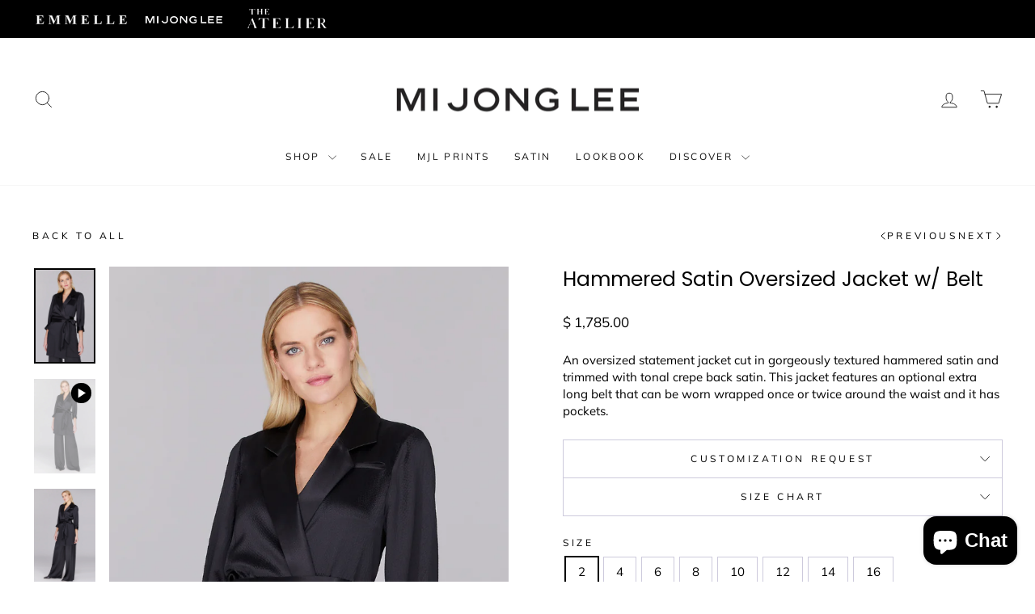

--- FILE ---
content_type: text/html; charset=utf-8
request_url: https://mijonglee.com/collections/all/products/hammered-satin-oversized-jacket-with-belt?variant=44643889250589
body_size: 54005
content:
<!doctype html>

<html class="no-js" lang="en" dir="ltr">
<head>
  <!-- Google tag (gtag.js) -->
  <script async crossorigin fetchpriority="high" src="/cdn/shopifycloud/importmap-polyfill/es-modules-shim.2.4.0.js"></script>
<script async src="https://www.googletagmanager.com/gtag/js?id=G-WQFC4F7YPS"></script>
  <script>
    window.dataLayer = window.dataLayer || [];
    function gtag(){dataLayer.push(arguments);}
    gtag('js', new Date());

    gtag('config', 'G-WQFC4F7YPS');
  </script>
  <meta charset="utf-8">
  <meta http-equiv="X-UA-Compatible" content="IE=edge,chrome=1">
  <meta name="viewport" content="width=device-width,initial-scale=1">
  <meta name="theme-color" content="#000000">
  <link rel="canonical" href="https://mijonglee.com/products/hammered-satin-oversized-jacket-with-belt">
  <link rel="preconnect" href="https://cdn.shopify.com" crossorigin>
  <link rel="preconnect" href="https://fonts.shopifycdn.com" crossorigin>
  <link rel="dns-prefetch" href="https://productreviews.shopifycdn.com">
  <link rel="dns-prefetch" href="https://ajax.googleapis.com">
  <link rel="dns-prefetch" href="https://maps.googleapis.com">
  <link rel="dns-prefetch" href="https://maps.gstatic.com"><link rel="shortcut icon" href="//mijonglee.com/cdn/shop/files/MJL_Favicon-01_32x32.png?v=1761584495" type="image/png" /><title>Hammered Satin Oversized Jacket w/ Belt
&ndash; Mi Jong Lee
</title>
<meta name="description" content="An oversized statement jacket cut in gorgeously textured hammered satin and trimmed with tonal crepe back satin. This jacket features an optional extra long belt that can be worn wrapped once or twice around the waist and it has pockets."><meta property="og:site_name" content="Mi Jong Lee">
  <meta property="og:url" content="https://mijonglee.com/products/hammered-satin-oversized-jacket-with-belt">
  <meta property="og:title" content="Hammered Satin Oversized Jacket w/ Belt">
  <meta property="og:type" content="product">
  <meta property="og:description" content="An oversized statement jacket cut in gorgeously textured hammered satin and trimmed with tonal crepe back satin. This jacket features an optional extra long belt that can be worn wrapped once or twice around the waist and it has pockets."><meta property="og:image" content="http://mijonglee.com/cdn/shop/files/HammeredSatinOversizedJacket-Black-Closeup.png?v=1686540537">
    <meta property="og:image:secure_url" content="https://mijonglee.com/cdn/shop/files/HammeredSatinOversizedJacket-Black-Closeup.png?v=1686540537">
    <meta property="og:image:width" content="970">
    <meta property="og:image:height" content="1500"><meta name="twitter:site" content="@">
  <meta name="twitter:card" content="summary_large_image">
  <meta name="twitter:title" content="Hammered Satin Oversized Jacket w/ Belt">
  <meta name="twitter:description" content="An oversized statement jacket cut in gorgeously textured hammered satin and trimmed with tonal crepe back satin. This jacket features an optional extra long belt that can be worn wrapped once or twice around the waist and it has pockets.">
<script type="importmap">
{
  "imports": {
    "element.base-media": "//mijonglee.com/cdn/shop/t/25/assets/element.base-media.js?v=61305152781971747521765549946",
    "element.image.parallax": "//mijonglee.com/cdn/shop/t/25/assets/element.image.parallax.js?v=59188309605188605141765549946",
    "element.model": "//mijonglee.com/cdn/shop/t/25/assets/element.model.js?v=104979259955732717291765549946",
    "element.quantity-selector": "//mijonglee.com/cdn/shop/t/25/assets/element.quantity-selector.js?v=68208048201360514121765549946",
    "element.text.rte": "//mijonglee.com/cdn/shop/t/25/assets/element.text.rte.js?v=28194737298593644281765549946",
    "element.video": "//mijonglee.com/cdn/shop/t/25/assets/element.video.js?v=110560105447302630031765549946",
    "is-land": "//mijonglee.com/cdn/shop/t/25/assets/is-land.min.js?v=92343381495565747271765549947",
    "util.misc": "//mijonglee.com/cdn/shop/t/25/assets/util.misc.js?v=117964846174238173191765549947",
    "util.product-loader": "//mijonglee.com/cdn/shop/t/25/assets/util.product-loader.js?v=71947287259713254281765549947",
    "util.resource-loader": "//mijonglee.com/cdn/shop/t/25/assets/util.resource-loader.js?v=81301169148003274841765549947",
    "vendor.in-view": "//mijonglee.com/cdn/shop/t/25/assets/vendor.in-view.js?v=126891093837844970591765549947"
  }
}
</script><script type="module" src="//mijonglee.com/cdn/shop/t/25/assets/is-land.min.js?v=92343381495565747271765549947"></script>
<style data-shopify>@font-face {
  font-family: Poppins;
  font-weight: 400;
  font-style: normal;
  font-display: swap;
  src: url("//mijonglee.com/cdn/fonts/poppins/poppins_n4.0ba78fa5af9b0e1a374041b3ceaadf0a43b41362.woff2") format("woff2"),
       url("//mijonglee.com/cdn/fonts/poppins/poppins_n4.214741a72ff2596839fc9760ee7a770386cf16ca.woff") format("woff");
}

  @font-face {
  font-family: Muli;
  font-weight: 400;
  font-style: normal;
  font-display: swap;
  src: url("//mijonglee.com/cdn/fonts/muli/muli_n4.e949947cfff05efcc994b2e2db40359a04fa9a92.woff2") format("woff2"),
       url("//mijonglee.com/cdn/fonts/muli/muli_n4.35355e4a0c27c9bc94d9af3f9bcb586d8229277a.woff") format("woff");
}


  @font-face {
  font-family: Muli;
  font-weight: 600;
  font-style: normal;
  font-display: swap;
  src: url("//mijonglee.com/cdn/fonts/muli/muli_n6.cc1d2d4222c93c9ee9f6de4489226d2e1332d85b.woff2") format("woff2"),
       url("//mijonglee.com/cdn/fonts/muli/muli_n6.2bb79714f197c09d3f5905925734a3f1166d5d27.woff") format("woff");
}

  @font-face {
  font-family: Muli;
  font-weight: 400;
  font-style: italic;
  font-display: swap;
  src: url("//mijonglee.com/cdn/fonts/muli/muli_i4.c0a1ea800bab5884ab82e4eb25a6bd25121bd08c.woff2") format("woff2"),
       url("//mijonglee.com/cdn/fonts/muli/muli_i4.a6c39b1b31d876de7f99b3646461aa87120de6ed.woff") format("woff");
}

  @font-face {
  font-family: Muli;
  font-weight: 600;
  font-style: italic;
  font-display: swap;
  src: url("//mijonglee.com/cdn/fonts/muli/muli_i6.8f2d01d188d44c7a6149f7e8d2688f96baea5098.woff2") format("woff2"),
       url("//mijonglee.com/cdn/fonts/muli/muli_i6.be105ddc6534276d93778a9b02f60679ab15f9e1.woff") format("woff");
}

</style><link href="//mijonglee.com/cdn/shop/t/25/assets/theme.css?v=89982996457298485681765550058" rel="stylesheet" type="text/css" media="all" />
  <link href="//mijonglee.com/cdn/shop/t/25/assets/custom.css?v=8539321069908184791765550055" rel="stylesheet" type="text/css" media="all" />
<style data-shopify>:root {
    --typeHeaderPrimary: Poppins;
    --typeHeaderFallback: sans-serif;
    --typeHeaderSize: 29px;
    --typeHeaderWeight: 400;
    --typeHeaderLineHeight: 1.3;
    --typeHeaderSpacing: 0.0em;

    --typeBasePrimary:Muli;
    --typeBaseFallback:sans-serif;
    --typeBaseSize: 15px;
    --typeBaseWeight: 400;
    --typeBaseSpacing: 0.0em;
    --typeBaseLineHeight: 1.4;
    --typeBaselineHeightMinus01: 1.3;

    --typeCollectionTitle: 20px;

    --iconWeight: 2px;
    --iconLinecaps: round;

    
        --buttonRadius: 0;
    

    --colorGridOverlayOpacity: 0.1;
    --colorAnnouncement: #efefef;
    --colorAnnouncementText: #000000;

    --colorBody: #ffffff;
    --colorBodyAlpha05: rgba(255, 255, 255, 0.05);
    --colorBodyDim: #f2f2f2;
    --colorBodyLightDim: #fafafa;
    --colorBodyMediumDim: #f5f5f5;


    --colorBorder: #cdcadc;

    --colorBtnPrimary: #000000;
    --colorBtnPrimaryLight: #1a1a1a;
    --colorBtnPrimaryDim: #000000;
    --colorBtnPrimaryText: #ffffff;

    --colorCartDot: #000000;

    --colorDrawers: #ffffff;
    --colorDrawersDim: #f2f2f2;
    --colorDrawerBorder: #000000;
    --colorDrawerText: #111111;
    --colorDrawerTextDark: #000000;
    --colorDrawerButton: #000000;
    --colorDrawerButtonText: #ffffff;

    --colorFooter: #000000;
    --colorFooterText: #ffffff;
    --colorFooterTextAlpha01: #ffffff;

    --colorGridOverlay: #0f0f0f;
    --colorGridOverlayOpacity: 0.1;

    --colorHeaderTextAlpha01: rgba(17, 17, 17, 0.1);

    --colorHeroText: #ffffff;

    --colorSmallImageBg: #ffffff;
    --colorLargeImageBg: #0f0f0f;

    --colorImageOverlay: #000000;
    --colorImageOverlayOpacity: 0.1;
    --colorImageOverlayTextShadow: 0.0;

    --colorLink: #000000;

    --colorModalBg: rgba(0, 0, 0, 0.6);

    --colorNav: #ffffff;
    --colorNavText: #111111;

    --colorPrice: #000000;

    --colorSaleTag: #000000;
    --colorSaleTagText: #ffffff;

    --colorTextBody: #000000;
    --colorTextBodyAlpha015: rgba(0, 0, 0, 0.15);
    --colorTextBodyAlpha005: rgba(0, 0, 0, 0.05);
    --colorTextBodyAlpha008: rgba(0, 0, 0, 0.08);
    --colorTextSavings: #C20000;

    --urlIcoSelect: url(//mijonglee.com/cdn/shop/t/25/assets/ico-select.svg);
    --urlIcoSelectFooter: url(//mijonglee.com/cdn/shop/t/25/assets/ico-select-footer.svg);
    --urlIcoSelectWhite: url(//mijonglee.com/cdn/shop/t/25/assets/ico-select-white.svg);

    --grid-gutter: 17px;
    --drawer-gutter: 20px;

    --sizeChartMargin: 25px 0;
    --sizeChartIconMargin: 5px;

    --newsletterReminderPadding: 40px;

    /*Shop Pay Installments*/
    --color-body-text: #000000;
    --color-body: #ffffff;
    --color-bg: #ffffff;
    }

    .placeholder-content {
    background-image: linear-gradient(100deg, #ffffff 40%, #f7f7f7 63%, #ffffff 79%);
    }</style><script>
    document.documentElement.className = document.documentElement.className.replace('no-js', 'js');

    window.theme = window.theme || {};
    theme.routes = {
      home: "/",
      cart: "/cart.js",
      cartPage: "/cart",
      cartAdd: "/cart/add.js",
      cartChange: "/cart/change.js",
      search: "/search",
      predictiveSearch: "/search/suggest"
    };
    theme.strings = {
      soldOut: "Sold Out",
      unavailable: "Unavailable",
      inStockLabel: "In stock, ready to ship",
      oneStockLabel: "Low stock - [count] item left",
      otherStockLabel: "Low stock - [count] items left",
      willNotShipUntil: "Ready to ship [date]",
      willBeInStockAfter: "Back in stock [date]",
      waitingForStock: "Backordered, shipping soon",
      savePrice: "Save [saved_amount]",
      cartEmpty: "Your cart is currently empty.",
      cartTermsConfirmation: "You must agree with the terms and conditions of sales to check out",
      searchCollections: "Collections",
      searchPages: "Pages",
      searchArticles: "Articles",
      productFrom: "from ",
      maxQuantity: "You can only have [quantity] of [title] in your cart."
    };
    theme.settings = {
      cartType: "drawer",
      isCustomerTemplate: false,
      moneyFormat: "$ {{amount}}",
      saveType: "percent",
      productImageSize: "portrait",
      productImageCover: false,
      predictiveSearch: true,
      predictiveSearchType: null,
      predictiveSearchVendor: false,
      predictiveSearchPrice: false,
      quickView: true,
      themeName: 'Impulse',
      themeVersion: "8.1.0"
    };
  </script>

  <script>window.performance && window.performance.mark && window.performance.mark('shopify.content_for_header.start');</script><meta name="google-site-verification" content="xGPqhuMWEITkN7T57xuvjn-lxmH3TP5gXGRMhNr0wRk">
<meta name="google-site-verification" content="xGPqhuMWEITkN7T57xuvjn-lxmH3TP5gXGRMhNr0wRk">
<meta id="shopify-digital-wallet" name="shopify-digital-wallet" content="/11334642/digital_wallets/dialog">
<meta name="shopify-checkout-api-token" content="fa780a1f7cf670075d7cac02feeb28f9">
<meta id="in-context-paypal-metadata" data-shop-id="11334642" data-venmo-supported="false" data-environment="production" data-locale="en_US" data-paypal-v4="true" data-currency="USD">
<link rel="alternate" type="application/json+oembed" href="https://mijonglee.com/products/hammered-satin-oversized-jacket-with-belt.oembed">
<script async="async" src="/checkouts/internal/preloads.js?locale=en-US"></script>
<link rel="preconnect" href="https://shop.app" crossorigin="anonymous">
<script async="async" src="https://shop.app/checkouts/internal/preloads.js?locale=en-US&shop_id=11334642" crossorigin="anonymous"></script>
<script id="apple-pay-shop-capabilities" type="application/json">{"shopId":11334642,"countryCode":"US","currencyCode":"USD","merchantCapabilities":["supports3DS"],"merchantId":"gid:\/\/shopify\/Shop\/11334642","merchantName":"Mi Jong Lee","requiredBillingContactFields":["postalAddress","email","phone"],"requiredShippingContactFields":["postalAddress","email","phone"],"shippingType":"shipping","supportedNetworks":["visa","masterCard","amex","discover","elo","jcb"],"total":{"type":"pending","label":"Mi Jong Lee","amount":"1.00"},"shopifyPaymentsEnabled":true,"supportsSubscriptions":true}</script>
<script id="shopify-features" type="application/json">{"accessToken":"fa780a1f7cf670075d7cac02feeb28f9","betas":["rich-media-storefront-analytics"],"domain":"mijonglee.com","predictiveSearch":true,"shopId":11334642,"locale":"en"}</script>
<script>var Shopify = Shopify || {};
Shopify.shop = "mijonglee.myshopify.com";
Shopify.locale = "en";
Shopify.currency = {"active":"USD","rate":"1.0"};
Shopify.country = "US";
Shopify.theme = {"name":"CBS Theme Update \u0026 Speed Optimization - 2025-12-12","id":183527047453,"schema_name":"Impulse","schema_version":"8.1.0","theme_store_id":null,"role":"main"};
Shopify.theme.handle = "null";
Shopify.theme.style = {"id":null,"handle":null};
Shopify.cdnHost = "mijonglee.com/cdn";
Shopify.routes = Shopify.routes || {};
Shopify.routes.root = "/";</script>
<script type="module">!function(o){(o.Shopify=o.Shopify||{}).modules=!0}(window);</script>
<script>!function(o){function n(){var o=[];function n(){o.push(Array.prototype.slice.apply(arguments))}return n.q=o,n}var t=o.Shopify=o.Shopify||{};t.loadFeatures=n(),t.autoloadFeatures=n()}(window);</script>
<script>
  window.ShopifyPay = window.ShopifyPay || {};
  window.ShopifyPay.apiHost = "shop.app\/pay";
  window.ShopifyPay.redirectState = null;
</script>
<script id="shop-js-analytics" type="application/json">{"pageType":"product"}</script>
<script defer="defer" async type="module" src="//mijonglee.com/cdn/shopifycloud/shop-js/modules/v2/client.init-shop-cart-sync_DtuiiIyl.en.esm.js"></script>
<script defer="defer" async type="module" src="//mijonglee.com/cdn/shopifycloud/shop-js/modules/v2/chunk.common_CUHEfi5Q.esm.js"></script>
<script type="module">
  await import("//mijonglee.com/cdn/shopifycloud/shop-js/modules/v2/client.init-shop-cart-sync_DtuiiIyl.en.esm.js");
await import("//mijonglee.com/cdn/shopifycloud/shop-js/modules/v2/chunk.common_CUHEfi5Q.esm.js");

  window.Shopify.SignInWithShop?.initShopCartSync?.({"fedCMEnabled":true,"windoidEnabled":true});

</script>
<script defer="defer" async type="module" src="//mijonglee.com/cdn/shopifycloud/shop-js/modules/v2/client.payment-terms_CAtGlQYS.en.esm.js"></script>
<script defer="defer" async type="module" src="//mijonglee.com/cdn/shopifycloud/shop-js/modules/v2/chunk.common_CUHEfi5Q.esm.js"></script>
<script defer="defer" async type="module" src="//mijonglee.com/cdn/shopifycloud/shop-js/modules/v2/chunk.modal_BewljZkx.esm.js"></script>
<script type="module">
  await import("//mijonglee.com/cdn/shopifycloud/shop-js/modules/v2/client.payment-terms_CAtGlQYS.en.esm.js");
await import("//mijonglee.com/cdn/shopifycloud/shop-js/modules/v2/chunk.common_CUHEfi5Q.esm.js");
await import("//mijonglee.com/cdn/shopifycloud/shop-js/modules/v2/chunk.modal_BewljZkx.esm.js");

  
</script>
<script>
  window.Shopify = window.Shopify || {};
  if (!window.Shopify.featureAssets) window.Shopify.featureAssets = {};
  window.Shopify.featureAssets['shop-js'] = {"shop-cart-sync":["modules/v2/client.shop-cart-sync_DFoTY42P.en.esm.js","modules/v2/chunk.common_CUHEfi5Q.esm.js"],"init-fed-cm":["modules/v2/client.init-fed-cm_D2UNy1i2.en.esm.js","modules/v2/chunk.common_CUHEfi5Q.esm.js"],"init-shop-email-lookup-coordinator":["modules/v2/client.init-shop-email-lookup-coordinator_BQEe2rDt.en.esm.js","modules/v2/chunk.common_CUHEfi5Q.esm.js"],"shop-cash-offers":["modules/v2/client.shop-cash-offers_3CTtReFF.en.esm.js","modules/v2/chunk.common_CUHEfi5Q.esm.js","modules/v2/chunk.modal_BewljZkx.esm.js"],"shop-button":["modules/v2/client.shop-button_C6oxCjDL.en.esm.js","modules/v2/chunk.common_CUHEfi5Q.esm.js"],"init-windoid":["modules/v2/client.init-windoid_5pix8xhK.en.esm.js","modules/v2/chunk.common_CUHEfi5Q.esm.js"],"avatar":["modules/v2/client.avatar_BTnouDA3.en.esm.js"],"init-shop-cart-sync":["modules/v2/client.init-shop-cart-sync_DtuiiIyl.en.esm.js","modules/v2/chunk.common_CUHEfi5Q.esm.js"],"shop-toast-manager":["modules/v2/client.shop-toast-manager_BYv_8cH1.en.esm.js","modules/v2/chunk.common_CUHEfi5Q.esm.js"],"pay-button":["modules/v2/client.pay-button_FnF9EIkY.en.esm.js","modules/v2/chunk.common_CUHEfi5Q.esm.js"],"shop-login-button":["modules/v2/client.shop-login-button_CH1KUpOf.en.esm.js","modules/v2/chunk.common_CUHEfi5Q.esm.js","modules/v2/chunk.modal_BewljZkx.esm.js"],"init-customer-accounts-sign-up":["modules/v2/client.init-customer-accounts-sign-up_aj7QGgYS.en.esm.js","modules/v2/client.shop-login-button_CH1KUpOf.en.esm.js","modules/v2/chunk.common_CUHEfi5Q.esm.js","modules/v2/chunk.modal_BewljZkx.esm.js"],"init-shop-for-new-customer-accounts":["modules/v2/client.init-shop-for-new-customer-accounts_NbnYRf_7.en.esm.js","modules/v2/client.shop-login-button_CH1KUpOf.en.esm.js","modules/v2/chunk.common_CUHEfi5Q.esm.js","modules/v2/chunk.modal_BewljZkx.esm.js"],"init-customer-accounts":["modules/v2/client.init-customer-accounts_ppedhqCH.en.esm.js","modules/v2/client.shop-login-button_CH1KUpOf.en.esm.js","modules/v2/chunk.common_CUHEfi5Q.esm.js","modules/v2/chunk.modal_BewljZkx.esm.js"],"shop-follow-button":["modules/v2/client.shop-follow-button_CMIBBa6u.en.esm.js","modules/v2/chunk.common_CUHEfi5Q.esm.js","modules/v2/chunk.modal_BewljZkx.esm.js"],"lead-capture":["modules/v2/client.lead-capture_But0hIyf.en.esm.js","modules/v2/chunk.common_CUHEfi5Q.esm.js","modules/v2/chunk.modal_BewljZkx.esm.js"],"checkout-modal":["modules/v2/client.checkout-modal_BBxc70dQ.en.esm.js","modules/v2/chunk.common_CUHEfi5Q.esm.js","modules/v2/chunk.modal_BewljZkx.esm.js"],"shop-login":["modules/v2/client.shop-login_hM3Q17Kl.en.esm.js","modules/v2/chunk.common_CUHEfi5Q.esm.js","modules/v2/chunk.modal_BewljZkx.esm.js"],"payment-terms":["modules/v2/client.payment-terms_CAtGlQYS.en.esm.js","modules/v2/chunk.common_CUHEfi5Q.esm.js","modules/v2/chunk.modal_BewljZkx.esm.js"]};
</script>
<script>(function() {
  var isLoaded = false;
  function asyncLoad() {
    if (isLoaded) return;
    isLoaded = true;
    var urls = ["https:\/\/chimpstatic.com\/mcjs-connected\/js\/users\/08dcd75993875105d92803421\/d78f552b0e4ac3f76bfe34727.js?shop=mijonglee.myshopify.com","https:\/\/gtranslate.io\/shopify\/gtranslate.js?shop=mijonglee.myshopify.com","https:\/\/d2z0bn1jv8xwtk.cloudfront.net\/async\/preload\/e3f02e7060148a7d24d5c70fabab6e34.js?shop=mijonglee.myshopify.com","https:\/\/cdn.seel.com\/releases\/scripts\/shopify-ra\/return-assurance.min.js?shop=mijonglee.myshopify.com"];
    for (var i = 0; i < urls.length; i++) {
      var s = document.createElement('script');
      s.type = 'text/javascript';
      s.async = true;
      s.src = urls[i];
      var x = document.getElementsByTagName('script')[0];
      x.parentNode.insertBefore(s, x);
    }
  };
  if(window.attachEvent) {
    window.attachEvent('onload', asyncLoad);
  } else {
    window.addEventListener('load', asyncLoad, false);
  }
})();</script>
<script id="__st">var __st={"a":11334642,"offset":-18000,"reqid":"3e3ef690-059f-42c5-8e3b-5f1f10c28d9d-1766812779","pageurl":"mijonglee.com\/collections\/all\/products\/hammered-satin-oversized-jacket-with-belt?variant=44643889250589","u":"efc6dc03f00d","p":"product","rtyp":"product","rid":8211860357405};</script>
<script>window.ShopifyPaypalV4VisibilityTracking = true;</script>
<script id="captcha-bootstrap">!function(){'use strict';const t='contact',e='account',n='new_comment',o=[[t,t],['blogs',n],['comments',n],[t,'customer']],c=[[e,'customer_login'],[e,'guest_login'],[e,'recover_customer_password'],[e,'create_customer']],r=t=>t.map((([t,e])=>`form[action*='/${t}']:not([data-nocaptcha='true']) input[name='form_type'][value='${e}']`)).join(','),a=t=>()=>t?[...document.querySelectorAll(t)].map((t=>t.form)):[];function s(){const t=[...o],e=r(t);return a(e)}const i='password',u='form_key',d=['recaptcha-v3-token','g-recaptcha-response','h-captcha-response',i],f=()=>{try{return window.sessionStorage}catch{return}},m='__shopify_v',_=t=>t.elements[u];function p(t,e,n=!1){try{const o=window.sessionStorage,c=JSON.parse(o.getItem(e)),{data:r}=function(t){const{data:e,action:n}=t;return t[m]||n?{data:e,action:n}:{data:t,action:n}}(c);for(const[e,n]of Object.entries(r))t.elements[e]&&(t.elements[e].value=n);n&&o.removeItem(e)}catch(o){console.error('form repopulation failed',{error:o})}}const l='form_type',E='cptcha';function T(t){t.dataset[E]=!0}const w=window,h=w.document,L='Shopify',v='ce_forms',y='captcha';let A=!1;((t,e)=>{const n=(g='f06e6c50-85a8-45c8-87d0-21a2b65856fe',I='https://cdn.shopify.com/shopifycloud/storefront-forms-hcaptcha/ce_storefront_forms_captcha_hcaptcha.v1.5.2.iife.js',D={infoText:'Protected by hCaptcha',privacyText:'Privacy',termsText:'Terms'},(t,e,n)=>{const o=w[L][v],c=o.bindForm;if(c)return c(t,g,e,D).then(n);var r;o.q.push([[t,g,e,D],n]),r=I,A||(h.body.append(Object.assign(h.createElement('script'),{id:'captcha-provider',async:!0,src:r})),A=!0)});var g,I,D;w[L]=w[L]||{},w[L][v]=w[L][v]||{},w[L][v].q=[],w[L][y]=w[L][y]||{},w[L][y].protect=function(t,e){n(t,void 0,e),T(t)},Object.freeze(w[L][y]),function(t,e,n,w,h,L){const[v,y,A,g]=function(t,e,n){const i=e?o:[],u=t?c:[],d=[...i,...u],f=r(d),m=r(i),_=r(d.filter((([t,e])=>n.includes(e))));return[a(f),a(m),a(_),s()]}(w,h,L),I=t=>{const e=t.target;return e instanceof HTMLFormElement?e:e&&e.form},D=t=>v().includes(t);t.addEventListener('submit',(t=>{const e=I(t);if(!e)return;const n=D(e)&&!e.dataset.hcaptchaBound&&!e.dataset.recaptchaBound,o=_(e),c=g().includes(e)&&(!o||!o.value);(n||c)&&t.preventDefault(),c&&!n&&(function(t){try{if(!f())return;!function(t){const e=f();if(!e)return;const n=_(t);if(!n)return;const o=n.value;o&&e.removeItem(o)}(t);const e=Array.from(Array(32),(()=>Math.random().toString(36)[2])).join('');!function(t,e){_(t)||t.append(Object.assign(document.createElement('input'),{type:'hidden',name:u})),t.elements[u].value=e}(t,e),function(t,e){const n=f();if(!n)return;const o=[...t.querySelectorAll(`input[type='${i}']`)].map((({name:t})=>t)),c=[...d,...o],r={};for(const[a,s]of new FormData(t).entries())c.includes(a)||(r[a]=s);n.setItem(e,JSON.stringify({[m]:1,action:t.action,data:r}))}(t,e)}catch(e){console.error('failed to persist form',e)}}(e),e.submit())}));const S=(t,e)=>{t&&!t.dataset[E]&&(n(t,e.some((e=>e===t))),T(t))};for(const o of['focusin','change'])t.addEventListener(o,(t=>{const e=I(t);D(e)&&S(e,y())}));const B=e.get('form_key'),M=e.get(l),P=B&&M;t.addEventListener('DOMContentLoaded',(()=>{const t=y();if(P)for(const e of t)e.elements[l].value===M&&p(e,B);[...new Set([...A(),...v().filter((t=>'true'===t.dataset.shopifyCaptcha))])].forEach((e=>S(e,t)))}))}(h,new URLSearchParams(w.location.search),n,t,e,['guest_login'])})(!0,!0)}();</script>
<script integrity="sha256-4kQ18oKyAcykRKYeNunJcIwy7WH5gtpwJnB7kiuLZ1E=" data-source-attribution="shopify.loadfeatures" defer="defer" src="//mijonglee.com/cdn/shopifycloud/storefront/assets/storefront/load_feature-a0a9edcb.js" crossorigin="anonymous"></script>
<script crossorigin="anonymous" defer="defer" src="//mijonglee.com/cdn/shopifycloud/storefront/assets/shopify_pay/storefront-65b4c6d7.js?v=20250812"></script>
<script data-source-attribution="shopify.dynamic_checkout.dynamic.init">var Shopify=Shopify||{};Shopify.PaymentButton=Shopify.PaymentButton||{isStorefrontPortableWallets:!0,init:function(){window.Shopify.PaymentButton.init=function(){};var t=document.createElement("script");t.src="https://mijonglee.com/cdn/shopifycloud/portable-wallets/latest/portable-wallets.en.js",t.type="module",document.head.appendChild(t)}};
</script>
<script data-source-attribution="shopify.dynamic_checkout.buyer_consent">
  function portableWalletsHideBuyerConsent(e){var t=document.getElementById("shopify-buyer-consent"),n=document.getElementById("shopify-subscription-policy-button");t&&n&&(t.classList.add("hidden"),t.setAttribute("aria-hidden","true"),n.removeEventListener("click",e))}function portableWalletsShowBuyerConsent(e){var t=document.getElementById("shopify-buyer-consent"),n=document.getElementById("shopify-subscription-policy-button");t&&n&&(t.classList.remove("hidden"),t.removeAttribute("aria-hidden"),n.addEventListener("click",e))}window.Shopify?.PaymentButton&&(window.Shopify.PaymentButton.hideBuyerConsent=portableWalletsHideBuyerConsent,window.Shopify.PaymentButton.showBuyerConsent=portableWalletsShowBuyerConsent);
</script>
<script>
  function portableWalletsCleanup(e){e&&e.src&&console.error("Failed to load portable wallets script "+e.src);var t=document.querySelectorAll("shopify-accelerated-checkout .shopify-payment-button__skeleton, shopify-accelerated-checkout-cart .wallet-cart-button__skeleton"),e=document.getElementById("shopify-buyer-consent");for(let e=0;e<t.length;e++)t[e].remove();e&&e.remove()}function portableWalletsNotLoadedAsModule(e){e instanceof ErrorEvent&&"string"==typeof e.message&&e.message.includes("import.meta")&&"string"==typeof e.filename&&e.filename.includes("portable-wallets")&&(window.removeEventListener("error",portableWalletsNotLoadedAsModule),window.Shopify.PaymentButton.failedToLoad=e,"loading"===document.readyState?document.addEventListener("DOMContentLoaded",window.Shopify.PaymentButton.init):window.Shopify.PaymentButton.init())}window.addEventListener("error",portableWalletsNotLoadedAsModule);
</script>

<script type="module" src="https://mijonglee.com/cdn/shopifycloud/portable-wallets/latest/portable-wallets.en.js" onError="portableWalletsCleanup(this)" crossorigin="anonymous"></script>
<script nomodule>
  document.addEventListener("DOMContentLoaded", portableWalletsCleanup);
</script>

<link id="shopify-accelerated-checkout-styles" rel="stylesheet" media="screen" href="https://mijonglee.com/cdn/shopifycloud/portable-wallets/latest/accelerated-checkout-backwards-compat.css" crossorigin="anonymous">
<style id="shopify-accelerated-checkout-cart">
        #shopify-buyer-consent {
  margin-top: 1em;
  display: inline-block;
  width: 100%;
}

#shopify-buyer-consent.hidden {
  display: none;
}

#shopify-subscription-policy-button {
  background: none;
  border: none;
  padding: 0;
  text-decoration: underline;
  font-size: inherit;
  cursor: pointer;
}

#shopify-subscription-policy-button::before {
  box-shadow: none;
}

      </style>

<script>window.performance && window.performance.mark && window.performance.mark('shopify.content_for_header.end');</script>

  <style data-shopify>
    :root {
      /* Root Variables */
      /* ========================= */
      --root-color-primary: #000000;
      --color-primary: #000000;
      --root-color-secondary: #ffffff;
      --color-secondary: #ffffff;
      --color-sale-tag: #000000;
      --color-sale-tag-text: #ffffff;
      --layout-section-padding-block: 3rem;
      --layout-section-padding-inline--md: 40px;
      --layout-section-max-inline-size: 1420px; 


      /* Text */
      /* ========================= */
      
      /* Body Font Styles */
      --element-text-font-family--body: Muli;
      --element-text-font-family-fallback--body: sans-serif;
      --element-text-font-weight--body: 400;
      --element-text-letter-spacing--body: 0.0em;
      --element-text-text-transform--body: none;

      /* Body Font Sizes */
      --element-text-font-size--body: initial;
      --element-text-font-size--body-xs: 11px;
      --element-text-font-size--body-sm: 13px;
      --element-text-font-size--body-md: 15px;
      --element-text-font-size--body-lg: 17px;
      
      /* Body Line Heights */
      --element-text-line-height--body: 1.4;

      /* Heading Font Styles */
      --element-text-font-family--heading: Poppins;
      --element-text-font-family-fallback--heading: sans-serif;
      --element-text-font-weight--heading: 400;
      --element-text-letter-spacing--heading: 0.0em;
      
       
      
      
      /* Heading Font Sizes */
      --element-text-font-size--heading-2xl: 45px;
      --element-text-font-size--heading-xl: 29px;
      --element-text-font-size--heading-lg: 23px;
      --element-text-font-size--heading-md: 21px;
      --element-text-font-size--heading-sm: 15px;
      --element-text-font-size--heading-xs: 13px;
      
      /* Heading Line Heights */
      --element-text-line-height--heading: 1.3;

      /* Buttons */
      /* ========================= */
      
          --element-button-radius: 0;
      

      --element-button-padding-block: 12px;
      --element-button-text-transform: uppercase;
      --element-button-font-weight: 800;
      --element-button-font-size: max(calc(var(--typeBaseSize) - 4px), 13px);
      --element-button-letter-spacing: .3em;

      /* Base Color Variables */
      --element-button-color-primary: #000000;
      --element-button-color-secondary: #ffffff;
      --element-button-shade-border: 100%;

      /* Hover State Variables */
      --element-button-shade-background--hover: 0%;
      --element-button-shade-border--hover: 100%;

      /* Focus State Variables */
      --element-button-color-focus: var(--color-focus);

      /* Inputs */
      /* ========================= */
      
          --element-icon-radius: 0;
      

      --element-input-font-size: var(--element-text-font-size--body-sm);
      --element-input-box-shadow-shade: 100%;

      /* Hover State Variables */
      --element-input-background-shade--hover: 0%;
      --element-input-box-shadow-spread-radius--hover: 1px;
    }

    @media only screen and (max-width: 768px) {
      :root {
        --element-button-font-size: max(calc(var(--typeBaseSize) - 5px), 11px);
      }
    }

    .element-radio {
        &:has(input[type='radio']:checked) {
          --element-button-color: var(--element-button-color-secondary);
        }
    }

    /* ATC Button Overrides */
    /* ========================= */

    .element-button[type="submit"],
    .element-button[type="submit"] .element-text,
    .element-button--shopify-payment-wrapper button {
      --element-button-padding-block: 13px;
      --element-button-padding-inline: 20px;
      --element-button-line-height: 1.42;
      --_font-size--body-md: var(--element-button-font-size);

      line-height: 1.42 !important;
    }

    /* When dynamic checkout is enabled */
    product-form:has(.element-button--shopify-payment-wrapper) {
      --element-button-color: #000000;

      .element-button[type="submit"],
      .element-button--shopify-payment-wrapper button {
        min-height: 50px !important;
      }

      .shopify-payment-button {
        margin: 0;
      }
    }

    /* Hover animation for non-angled buttons */
    body:not([data-button_style='angled']) .element-button[type="submit"] {
      position: relative;
      overflow: hidden;

      &:after {
        content: '';
        position: absolute;
        top: 0;
        left: 150%;
        width: 200%;
        height: 100%;
        transform: skewX(-20deg);
        background-image: linear-gradient(to right,transparent, rgba(255,255,255,.25),transparent);
      }

      &:hover:after {
        animation: shine 0.75s cubic-bezier(0.01, 0.56, 1, 1);
      }
    }

    /* ANGLED STYLE - ATC Button Overrides */
    /* ========================= */
    
    [data-button_style='angled'] {
      --element-button-shade-background--active: var(--element-button-shade-background);
      --element-button-shade-border--active: var(--element-button-shade-border);

      .element-button[type="submit"] {
        --_box-shadow: none;

        position: relative;
        max-width: 94%;
        border-top: 1px solid #000000;
        border-bottom: 1px solid #000000;
        
        &:before,
        &:after {
          content: '';
          position: absolute;
          display: block;
          top: -1px;
          bottom: -1px;
          width: 20px;
          transform: skewX(-12deg);
          background-color: #000000;
        }
        
        &:before {
          left: -6px;
        }
        
        &:after {
          right: -6px;
        }
      }

      /* When dynamic checkout is enabled */
      product-form:has(.element-button--shopify-payment-wrapper) {
        .element-button[type="submit"]:before,
        .element-button[type="submit"]:after {
          background-color: color-mix(in srgb,var(--_color-text) var(--_shade-background),var(--_color-background));
          border-top: 1px solid #000000;
          border-bottom: 1px solid #000000;
        }

        .element-button[type="submit"]:before {
          border-left: 1px solid #000000;
        }
        
        .element-button[type="submit"]:after {
          border-right: 1px solid #000000;
        }
      }

      .element-button--shopify-payment-wrapper {
        --_color-background: #000000;

        button:hover,
        button:before,
        button:after {
          background-color: color-mix(in srgb,var(--_color-text) var(--_shade-background),var(--_color-background)) !important;
        }

        button:not(button:focus-visible) {
          box-shadow: none !important;
        }
      }
    }
  </style>

  <script src="//mijonglee.com/cdn/shop/t/25/assets/vendor-scripts-v11.js" defer="defer"></script><script src="//mijonglee.com/cdn/shop/t/25/assets/theme.js?v=87169674389309801641765550059" defer="defer"></script>
<!-- BEGIN app block: shopify://apps/klaviyo-email-marketing-sms/blocks/klaviyo-onsite-embed/2632fe16-c075-4321-a88b-50b567f42507 -->












  <script async src="https://static.klaviyo.com/onsite/js/S3XPjy/klaviyo.js?company_id=S3XPjy"></script>
  <script>!function(){if(!window.klaviyo){window._klOnsite=window._klOnsite||[];try{window.klaviyo=new Proxy({},{get:function(n,i){return"push"===i?function(){var n;(n=window._klOnsite).push.apply(n,arguments)}:function(){for(var n=arguments.length,o=new Array(n),w=0;w<n;w++)o[w]=arguments[w];var t="function"==typeof o[o.length-1]?o.pop():void 0,e=new Promise((function(n){window._klOnsite.push([i].concat(o,[function(i){t&&t(i),n(i)}]))}));return e}}})}catch(n){window.klaviyo=window.klaviyo||[],window.klaviyo.push=function(){var n;(n=window._klOnsite).push.apply(n,arguments)}}}}();</script>

  
    <script id="viewed_product">
      if (item == null) {
        var _learnq = _learnq || [];

        var MetafieldReviews = null
        var MetafieldYotpoRating = null
        var MetafieldYotpoCount = null
        var MetafieldLooxRating = null
        var MetafieldLooxCount = null
        var okendoProduct = null
        var okendoProductReviewCount = null
        var okendoProductReviewAverageValue = null
        try {
          // The following fields are used for Customer Hub recently viewed in order to add reviews.
          // This information is not part of __kla_viewed. Instead, it is part of __kla_viewed_reviewed_items
          MetafieldReviews = {};
          MetafieldYotpoRating = null
          MetafieldYotpoCount = null
          MetafieldLooxRating = null
          MetafieldLooxCount = null

          okendoProduct = null
          // If the okendo metafield is not legacy, it will error, which then requires the new json formatted data
          if (okendoProduct && 'error' in okendoProduct) {
            okendoProduct = null
          }
          okendoProductReviewCount = okendoProduct ? okendoProduct.reviewCount : null
          okendoProductReviewAverageValue = okendoProduct ? okendoProduct.reviewAverageValue : null
        } catch (error) {
          console.error('Error in Klaviyo onsite reviews tracking:', error);
        }

        var item = {
          Name: "Hammered Satin Oversized Jacket w\/ Belt",
          ProductID: 8211860357405,
          Categories: ["All","FINAL SALE","Hammered Satin","Jackets","Mi Jong Lee Collection Without Presale","Special Occasion Silk"],
          ImageURL: "https://mijonglee.com/cdn/shop/files/HammeredSatinOversizedJacket-Black-Closeup_grande.png?v=1686540537",
          URL: "https://mijonglee.com/products/hammered-satin-oversized-jacket-with-belt",
          Brand: "Mi Jong Lee",
          Price: "$ 1,785.00",
          Value: "1,785.00",
          CompareAtPrice: "$ 1,785.00"
        };
        _learnq.push(['track', 'Viewed Product', item]);
        _learnq.push(['trackViewedItem', {
          Title: item.Name,
          ItemId: item.ProductID,
          Categories: item.Categories,
          ImageUrl: item.ImageURL,
          Url: item.URL,
          Metadata: {
            Brand: item.Brand,
            Price: item.Price,
            Value: item.Value,
            CompareAtPrice: item.CompareAtPrice
          },
          metafields:{
            reviews: MetafieldReviews,
            yotpo:{
              rating: MetafieldYotpoRating,
              count: MetafieldYotpoCount,
            },
            loox:{
              rating: MetafieldLooxRating,
              count: MetafieldLooxCount,
            },
            okendo: {
              rating: okendoProductReviewAverageValue,
              count: okendoProductReviewCount,
            }
          }
        }]);
      }
    </script>
  




  <script>
    window.klaviyoReviewsProductDesignMode = false
  </script>



  <!-- BEGIN app snippet: customer-hub-data --><script>
  if (!window.customerHub) {
    window.customerHub = {};
  }
  window.customerHub.storefrontRoutes = {
    login: "https://mijonglee.com/customer_authentication/redirect?locale=en&region_country=US?return_url=%2F%23k-hub",
    register: "/account/register?return_url=%2F%23k-hub",
    logout: "/account/logout",
    profile: "/account",
    addresses: "/account/addresses",
  };
  
  window.customerHub.userId = null;
  
  window.customerHub.storeDomain = "mijonglee.myshopify.com";

  
    window.customerHub.activeProduct = {
      name: "Hammered Satin Oversized Jacket w\/ Belt",
      category: null,
      imageUrl: "https://mijonglee.com/cdn/shop/files/HammeredSatinOversizedJacket-Black-Closeup_grande.png?v=1686540537",
      id: "8211860357405",
      link: "https://mijonglee.com/products/hammered-satin-oversized-jacket-with-belt",
      variants: [
        
          {
            id: "44643889250589",
            
            imageUrl: "https://mijonglee.com/cdn/shop/files/HammeredSatinOversizedJacket-Black-Closeup.png?v=1686540537&width=500",
            
            price: "178500",
            currency: "USD",
            availableForSale: true,
            title: "2 \/ Black HST",
          },
        
          {
            id: "44643889283357",
            
            imageUrl: "https://mijonglee.com/cdn/shop/files/HammeredSatinOversizedJacket-Black-Closeup.png?v=1686540537&width=500",
            
            price: "178500",
            currency: "USD",
            availableForSale: true,
            title: "4 \/ Black HST",
          },
        
          {
            id: "44643889316125",
            
            imageUrl: "https://mijonglee.com/cdn/shop/files/HammeredSatinOversizedJacket-Black-Closeup.png?v=1686540537&width=500",
            
            price: "178500",
            currency: "USD",
            availableForSale: true,
            title: "6 \/ Black HST",
          },
        
          {
            id: "44643889348893",
            
            imageUrl: "https://mijonglee.com/cdn/shop/files/HammeredSatinOversizedJacket-Black-Closeup.png?v=1686540537&width=500",
            
            price: "178500",
            currency: "USD",
            availableForSale: true,
            title: "8 \/ Black HST",
          },
        
          {
            id: "44643889381661",
            
            imageUrl: "https://mijonglee.com/cdn/shop/files/HammeredSatinOversizedJacket-Black-Closeup.png?v=1686540537&width=500",
            
            price: "178500",
            currency: "USD",
            availableForSale: true,
            title: "10 \/ Black HST",
          },
        
          {
            id: "44643889414429",
            
            imageUrl: "https://mijonglee.com/cdn/shop/files/HammeredSatinOversizedJacket-Black-Closeup.png?v=1686540537&width=500",
            
            price: "178500",
            currency: "USD",
            availableForSale: true,
            title: "12 \/ Black HST",
          },
        
          {
            id: "44643889447197",
            
            imageUrl: "https://mijonglee.com/cdn/shop/files/HammeredSatinOversizedJacket-Black-Closeup.png?v=1686540537&width=500",
            
            price: "178500",
            currency: "USD",
            availableForSale: true,
            title: "14 \/ Black HST",
          },
        
          {
            id: "44643889479965",
            
            imageUrl: "https://mijonglee.com/cdn/shop/files/HammeredSatinOversizedJacket-Black-Closeup.png?v=1686540537&width=500",
            
            price: "178500",
            currency: "USD",
            availableForSale: true,
            title: "16 \/ Black HST",
          },
        
          {
            id: "44643889512733",
            
            imageUrl: "https://mijonglee.com/cdn/shop/files/HammeredSatinOversizedJacket-ElectricBlue-Closeup.png?v=1686540537&width=500",
            
            price: "178500",
            currency: "USD",
            availableForSale: true,
            title: "2 \/ Electric Blue HST",
          },
        
          {
            id: "44643889545501",
            
            imageUrl: "https://mijonglee.com/cdn/shop/files/HammeredSatinOversizedJacket-ElectricBlue-Closeup.png?v=1686540537&width=500",
            
            price: "178500",
            currency: "USD",
            availableForSale: true,
            title: "4 \/ Electric Blue HST",
          },
        
          {
            id: "44643889578269",
            
            imageUrl: "https://mijonglee.com/cdn/shop/files/HammeredSatinOversizedJacket-ElectricBlue-Closeup.png?v=1686540537&width=500",
            
            price: "178500",
            currency: "USD",
            availableForSale: true,
            title: "6 \/ Electric Blue HST",
          },
        
          {
            id: "44643889611037",
            
            imageUrl: "https://mijonglee.com/cdn/shop/files/HammeredSatinOversizedJacket-ElectricBlue-Closeup.png?v=1686540537&width=500",
            
            price: "178500",
            currency: "USD",
            availableForSale: true,
            title: "8 \/ Electric Blue HST",
          },
        
          {
            id: "44643889643805",
            
            imageUrl: "https://mijonglee.com/cdn/shop/files/HammeredSatinOversizedJacket-ElectricBlue-Closeup.png?v=1686540537&width=500",
            
            price: "178500",
            currency: "USD",
            availableForSale: true,
            title: "10 \/ Electric Blue HST",
          },
        
          {
            id: "44643889676573",
            
            imageUrl: "https://mijonglee.com/cdn/shop/files/HammeredSatinOversizedJacket-ElectricBlue-Closeup.png?v=1686540537&width=500",
            
            price: "178500",
            currency: "USD",
            availableForSale: true,
            title: "12 \/ Electric Blue HST",
          },
        
          {
            id: "44643889709341",
            
            imageUrl: "https://mijonglee.com/cdn/shop/files/HammeredSatinOversizedJacket-ElectricBlue-Closeup.png?v=1686540537&width=500",
            
            price: "178500",
            currency: "USD",
            availableForSale: true,
            title: "14 \/ Electric Blue HST",
          },
        
          {
            id: "44643889742109",
            
            imageUrl: "https://mijonglee.com/cdn/shop/files/HammeredSatinOversizedJacket-ElectricBlue-Closeup.png?v=1686540537&width=500",
            
            price: "178500",
            currency: "USD",
            availableForSale: true,
            title: "16 \/ Electric Blue HST",
          },
        
          {
            id: "44643889774877",
            
            imageUrl: "https://mijonglee.com/cdn/shop/files/HammeredSatinOversizedJacket-Black-Closeup.png?v=1686540537&width=500",
            
            price: "178500",
            currency: "USD",
            availableForSale: true,
            title: "2 \/ Plantation HST",
          },
        
          {
            id: "44643889807645",
            
            imageUrl: "https://mijonglee.com/cdn/shop/files/HammeredSatinOversizedJacket-Black-Closeup.png?v=1686540537&width=500",
            
            price: "178500",
            currency: "USD",
            availableForSale: true,
            title: "4 \/ Plantation HST",
          },
        
          {
            id: "44643889840413",
            
            imageUrl: "https://mijonglee.com/cdn/shop/files/HammeredSatinOversizedJacket-Black-Closeup.png?v=1686540537&width=500",
            
            price: "178500",
            currency: "USD",
            availableForSale: true,
            title: "6 \/ Plantation HST",
          },
        
          {
            id: "44643889873181",
            
            imageUrl: "https://mijonglee.com/cdn/shop/files/HammeredSatinOversizedJacket-Black-Closeup.png?v=1686540537&width=500",
            
            price: "178500",
            currency: "USD",
            availableForSale: true,
            title: "8 \/ Plantation HST",
          },
        
          {
            id: "44643889905949",
            
            imageUrl: "https://mijonglee.com/cdn/shop/files/HammeredSatinOversizedJacket-Black-Closeup.png?v=1686540537&width=500",
            
            price: "178500",
            currency: "USD",
            availableForSale: true,
            title: "10 \/ Plantation HST",
          },
        
          {
            id: "44643889938717",
            
            imageUrl: "https://mijonglee.com/cdn/shop/files/HammeredSatinOversizedJacket-Black-Closeup.png?v=1686540537&width=500",
            
            price: "178500",
            currency: "USD",
            availableForSale: true,
            title: "12 \/ Plantation HST",
          },
        
          {
            id: "44643889971485",
            
            imageUrl: "https://mijonglee.com/cdn/shop/files/HammeredSatinOversizedJacket-Black-Closeup.png?v=1686540537&width=500",
            
            price: "178500",
            currency: "USD",
            availableForSale: true,
            title: "14 \/ Plantation HST",
          },
        
          {
            id: "44643890004253",
            
            imageUrl: "https://mijonglee.com/cdn/shop/files/HammeredSatinOversizedJacket-Black-Closeup.png?v=1686540537&width=500",
            
            price: "178500",
            currency: "USD",
            availableForSale: true,
            title: "16 \/ Plantation HST",
          },
        
      ],
    };
    window.customerHub.activeProduct.variants.forEach((variant) => {
        
        variant.price = `${variant.price.slice(0, -2)}.${variant.price.slice(-2)}`;
    });
  

  
    window.customerHub.storeLocale = {
        currentLanguage: 'en',
        currentCountry: 'US',
        availableLanguages: [
          
            {
              iso_code: 'en',
              endonym_name: 'English'
            }
          
        ],
        availableCountries: [
          
            {
              iso_code: 'CA',
              name: 'Canada',
              currency_code: 'USD'
            },
          
            {
              iso_code: 'US',
              name: 'United States',
              currency_code: 'USD'
            }
          
        ]
    };
  
</script>
<!-- END app snippet -->





<!-- END app block --><script src="https://cdn.shopify.com/extensions/7bc9bb47-adfa-4267-963e-cadee5096caf/inbox-1252/assets/inbox-chat-loader.js" type="text/javascript" defer="defer"></script>
<link href="https://monorail-edge.shopifysvc.com" rel="dns-prefetch">
<script>(function(){if ("sendBeacon" in navigator && "performance" in window) {try {var session_token_from_headers = performance.getEntriesByType('navigation')[0].serverTiming.find(x => x.name == '_s').description;} catch {var session_token_from_headers = undefined;}var session_cookie_matches = document.cookie.match(/_shopify_s=([^;]*)/);var session_token_from_cookie = session_cookie_matches && session_cookie_matches.length === 2 ? session_cookie_matches[1] : "";var session_token = session_token_from_headers || session_token_from_cookie || "";function handle_abandonment_event(e) {var entries = performance.getEntries().filter(function(entry) {return /monorail-edge.shopifysvc.com/.test(entry.name);});if (!window.abandonment_tracked && entries.length === 0) {window.abandonment_tracked = true;var currentMs = Date.now();var navigation_start = performance.timing.navigationStart;var payload = {shop_id: 11334642,url: window.location.href,navigation_start,duration: currentMs - navigation_start,session_token,page_type: "product"};window.navigator.sendBeacon("https://monorail-edge.shopifysvc.com/v1/produce", JSON.stringify({schema_id: "online_store_buyer_site_abandonment/1.1",payload: payload,metadata: {event_created_at_ms: currentMs,event_sent_at_ms: currentMs}}));}}window.addEventListener('pagehide', handle_abandonment_event);}}());</script>
<script id="web-pixels-manager-setup">(function e(e,d,r,n,o){if(void 0===o&&(o={}),!Boolean(null===(a=null===(i=window.Shopify)||void 0===i?void 0:i.analytics)||void 0===a?void 0:a.replayQueue)){var i,a;window.Shopify=window.Shopify||{};var t=window.Shopify;t.analytics=t.analytics||{};var s=t.analytics;s.replayQueue=[],s.publish=function(e,d,r){return s.replayQueue.push([e,d,r]),!0};try{self.performance.mark("wpm:start")}catch(e){}var l=function(){var e={modern:/Edge?\/(1{2}[4-9]|1[2-9]\d|[2-9]\d{2}|\d{4,})\.\d+(\.\d+|)|Firefox\/(1{2}[4-9]|1[2-9]\d|[2-9]\d{2}|\d{4,})\.\d+(\.\d+|)|Chrom(ium|e)\/(9{2}|\d{3,})\.\d+(\.\d+|)|(Maci|X1{2}).+ Version\/(15\.\d+|(1[6-9]|[2-9]\d|\d{3,})\.\d+)([,.]\d+|)( \(\w+\)|)( Mobile\/\w+|) Safari\/|Chrome.+OPR\/(9{2}|\d{3,})\.\d+\.\d+|(CPU[ +]OS|iPhone[ +]OS|CPU[ +]iPhone|CPU IPhone OS|CPU iPad OS)[ +]+(15[._]\d+|(1[6-9]|[2-9]\d|\d{3,})[._]\d+)([._]\d+|)|Android:?[ /-](13[3-9]|1[4-9]\d|[2-9]\d{2}|\d{4,})(\.\d+|)(\.\d+|)|Android.+Firefox\/(13[5-9]|1[4-9]\d|[2-9]\d{2}|\d{4,})\.\d+(\.\d+|)|Android.+Chrom(ium|e)\/(13[3-9]|1[4-9]\d|[2-9]\d{2}|\d{4,})\.\d+(\.\d+|)|SamsungBrowser\/([2-9]\d|\d{3,})\.\d+/,legacy:/Edge?\/(1[6-9]|[2-9]\d|\d{3,})\.\d+(\.\d+|)|Firefox\/(5[4-9]|[6-9]\d|\d{3,})\.\d+(\.\d+|)|Chrom(ium|e)\/(5[1-9]|[6-9]\d|\d{3,})\.\d+(\.\d+|)([\d.]+$|.*Safari\/(?![\d.]+ Edge\/[\d.]+$))|(Maci|X1{2}).+ Version\/(10\.\d+|(1[1-9]|[2-9]\d|\d{3,})\.\d+)([,.]\d+|)( \(\w+\)|)( Mobile\/\w+|) Safari\/|Chrome.+OPR\/(3[89]|[4-9]\d|\d{3,})\.\d+\.\d+|(CPU[ +]OS|iPhone[ +]OS|CPU[ +]iPhone|CPU IPhone OS|CPU iPad OS)[ +]+(10[._]\d+|(1[1-9]|[2-9]\d|\d{3,})[._]\d+)([._]\d+|)|Android:?[ /-](13[3-9]|1[4-9]\d|[2-9]\d{2}|\d{4,})(\.\d+|)(\.\d+|)|Mobile Safari.+OPR\/([89]\d|\d{3,})\.\d+\.\d+|Android.+Firefox\/(13[5-9]|1[4-9]\d|[2-9]\d{2}|\d{4,})\.\d+(\.\d+|)|Android.+Chrom(ium|e)\/(13[3-9]|1[4-9]\d|[2-9]\d{2}|\d{4,})\.\d+(\.\d+|)|Android.+(UC? ?Browser|UCWEB|U3)[ /]?(15\.([5-9]|\d{2,})|(1[6-9]|[2-9]\d|\d{3,})\.\d+)\.\d+|SamsungBrowser\/(5\.\d+|([6-9]|\d{2,})\.\d+)|Android.+MQ{2}Browser\/(14(\.(9|\d{2,})|)|(1[5-9]|[2-9]\d|\d{3,})(\.\d+|))(\.\d+|)|K[Aa][Ii]OS\/(3\.\d+|([4-9]|\d{2,})\.\d+)(\.\d+|)/},d=e.modern,r=e.legacy,n=navigator.userAgent;return n.match(d)?"modern":n.match(r)?"legacy":"unknown"}(),u="modern"===l?"modern":"legacy",c=(null!=n?n:{modern:"",legacy:""})[u],f=function(e){return[e.baseUrl,"/wpm","/b",e.hashVersion,"modern"===e.buildTarget?"m":"l",".js"].join("")}({baseUrl:d,hashVersion:r,buildTarget:u}),m=function(e){var d=e.version,r=e.bundleTarget,n=e.surface,o=e.pageUrl,i=e.monorailEndpoint;return{emit:function(e){var a=e.status,t=e.errorMsg,s=(new Date).getTime(),l=JSON.stringify({metadata:{event_sent_at_ms:s},events:[{schema_id:"web_pixels_manager_load/3.1",payload:{version:d,bundle_target:r,page_url:o,status:a,surface:n,error_msg:t},metadata:{event_created_at_ms:s}}]});if(!i)return console&&console.warn&&console.warn("[Web Pixels Manager] No Monorail endpoint provided, skipping logging."),!1;try{return self.navigator.sendBeacon.bind(self.navigator)(i,l)}catch(e){}var u=new XMLHttpRequest;try{return u.open("POST",i,!0),u.setRequestHeader("Content-Type","text/plain"),u.send(l),!0}catch(e){return console&&console.warn&&console.warn("[Web Pixels Manager] Got an unhandled error while logging to Monorail."),!1}}}}({version:r,bundleTarget:l,surface:e.surface,pageUrl:self.location.href,monorailEndpoint:e.monorailEndpoint});try{o.browserTarget=l,function(e){var d=e.src,r=e.async,n=void 0===r||r,o=e.onload,i=e.onerror,a=e.sri,t=e.scriptDataAttributes,s=void 0===t?{}:t,l=document.createElement("script"),u=document.querySelector("head"),c=document.querySelector("body");if(l.async=n,l.src=d,a&&(l.integrity=a,l.crossOrigin="anonymous"),s)for(var f in s)if(Object.prototype.hasOwnProperty.call(s,f))try{l.dataset[f]=s[f]}catch(e){}if(o&&l.addEventListener("load",o),i&&l.addEventListener("error",i),u)u.appendChild(l);else{if(!c)throw new Error("Did not find a head or body element to append the script");c.appendChild(l)}}({src:f,async:!0,onload:function(){if(!function(){var e,d;return Boolean(null===(d=null===(e=window.Shopify)||void 0===e?void 0:e.analytics)||void 0===d?void 0:d.initialized)}()){var d=window.webPixelsManager.init(e)||void 0;if(d){var r=window.Shopify.analytics;r.replayQueue.forEach((function(e){var r=e[0],n=e[1],o=e[2];d.publishCustomEvent(r,n,o)})),r.replayQueue=[],r.publish=d.publishCustomEvent,r.visitor=d.visitor,r.initialized=!0}}},onerror:function(){return m.emit({status:"failed",errorMsg:"".concat(f," has failed to load")})},sri:function(e){var d=/^sha384-[A-Za-z0-9+/=]+$/;return"string"==typeof e&&d.test(e)}(c)?c:"",scriptDataAttributes:o}),m.emit({status:"loading"})}catch(e){m.emit({status:"failed",errorMsg:(null==e?void 0:e.message)||"Unknown error"})}}})({shopId: 11334642,storefrontBaseUrl: "https://mijonglee.com",extensionsBaseUrl: "https://extensions.shopifycdn.com/cdn/shopifycloud/web-pixels-manager",monorailEndpoint: "https://monorail-edge.shopifysvc.com/unstable/produce_batch",surface: "storefront-renderer",enabledBetaFlags: ["2dca8a86","a0d5f9d2"],webPixelsConfigList: [{"id":"2195325213","configuration":"{\"accountID\":\"S3XPjy\",\"webPixelConfig\":\"eyJlbmFibGVBZGRlZFRvQ2FydEV2ZW50cyI6IHRydWV9\"}","eventPayloadVersion":"v1","runtimeContext":"STRICT","scriptVersion":"524f6c1ee37bacdca7657a665bdca589","type":"APP","apiClientId":123074,"privacyPurposes":["ANALYTICS","MARKETING"],"dataSharingAdjustments":{"protectedCustomerApprovalScopes":["read_customer_address","read_customer_email","read_customer_name","read_customer_personal_data","read_customer_phone"]}},{"id":"2015985949","configuration":"{}","eventPayloadVersion":"v1","runtimeContext":"STRICT","scriptVersion":"97850fdd7fac520e74d87e9369f83928","type":"APP","apiClientId":5398951,"privacyPurposes":["ANALYTICS","MARKETING","SALE_OF_DATA"],"dataSharingAdjustments":{"protectedCustomerApprovalScopes":["read_customer_address","read_customer_email","read_customer_name","read_customer_personal_data","read_customer_phone"]}},{"id":"880083229","configuration":"{\"config\":\"{\\\"google_tag_ids\\\":[\\\"G-WQFC4F7YPS\\\",\\\"GT-K8MZFSZ9\\\"],\\\"target_country\\\":\\\"US\\\",\\\"gtag_events\\\":[{\\\"type\\\":\\\"search\\\",\\\"action_label\\\":\\\"G-WQFC4F7YPS\\\"},{\\\"type\\\":\\\"begin_checkout\\\",\\\"action_label\\\":\\\"G-WQFC4F7YPS\\\"},{\\\"type\\\":\\\"view_item\\\",\\\"action_label\\\":[\\\"G-WQFC4F7YPS\\\",\\\"MC-Y5NRCXBZ0F\\\"]},{\\\"type\\\":\\\"purchase\\\",\\\"action_label\\\":[\\\"G-WQFC4F7YPS\\\",\\\"MC-Y5NRCXBZ0F\\\"]},{\\\"type\\\":\\\"page_view\\\",\\\"action_label\\\":[\\\"G-WQFC4F7YPS\\\",\\\"MC-Y5NRCXBZ0F\\\"]},{\\\"type\\\":\\\"add_payment_info\\\",\\\"action_label\\\":\\\"G-WQFC4F7YPS\\\"},{\\\"type\\\":\\\"add_to_cart\\\",\\\"action_label\\\":\\\"G-WQFC4F7YPS\\\"}],\\\"enable_monitoring_mode\\\":false}\"}","eventPayloadVersion":"v1","runtimeContext":"OPEN","scriptVersion":"b2a88bafab3e21179ed38636efcd8a93","type":"APP","apiClientId":1780363,"privacyPurposes":[],"dataSharingAdjustments":{"protectedCustomerApprovalScopes":["read_customer_address","read_customer_email","read_customer_name","read_customer_personal_data","read_customer_phone"]}},{"id":"372211997","configuration":"{\"pixel_id\":\"646442619577671\",\"pixel_type\":\"facebook_pixel\",\"metaapp_system_user_token\":\"-\"}","eventPayloadVersion":"v1","runtimeContext":"OPEN","scriptVersion":"ca16bc87fe92b6042fbaa3acc2fbdaa6","type":"APP","apiClientId":2329312,"privacyPurposes":["ANALYTICS","MARKETING","SALE_OF_DATA"],"dataSharingAdjustments":{"protectedCustomerApprovalScopes":["read_customer_address","read_customer_email","read_customer_name","read_customer_personal_data","read_customer_phone"]}},{"id":"161317149","configuration":"{\"tagID\":\"2612544340055\"}","eventPayloadVersion":"v1","runtimeContext":"STRICT","scriptVersion":"18031546ee651571ed29edbe71a3550b","type":"APP","apiClientId":3009811,"privacyPurposes":["ANALYTICS","MARKETING","SALE_OF_DATA"],"dataSharingAdjustments":{"protectedCustomerApprovalScopes":["read_customer_address","read_customer_email","read_customer_name","read_customer_personal_data","read_customer_phone"]}},{"id":"shopify-app-pixel","configuration":"{}","eventPayloadVersion":"v1","runtimeContext":"STRICT","scriptVersion":"0450","apiClientId":"shopify-pixel","type":"APP","privacyPurposes":["ANALYTICS","MARKETING"]},{"id":"shopify-custom-pixel","eventPayloadVersion":"v1","runtimeContext":"LAX","scriptVersion":"0450","apiClientId":"shopify-pixel","type":"CUSTOM","privacyPurposes":["ANALYTICS","MARKETING"]}],isMerchantRequest: false,initData: {"shop":{"name":"Mi Jong Lee","paymentSettings":{"currencyCode":"USD"},"myshopifyDomain":"mijonglee.myshopify.com","countryCode":"US","storefrontUrl":"https:\/\/mijonglee.com"},"customer":null,"cart":null,"checkout":null,"productVariants":[{"price":{"amount":1785.0,"currencyCode":"USD"},"product":{"title":"Hammered Satin Oversized Jacket w\/ Belt","vendor":"Mi Jong Lee","id":"8211860357405","untranslatedTitle":"Hammered Satin Oversized Jacket w\/ Belt","url":"\/products\/hammered-satin-oversized-jacket-with-belt","type":"Jackets"},"id":"44643889250589","image":{"src":"\/\/mijonglee.com\/cdn\/shop\/files\/HammeredSatinOversizedJacket-Black-Closeup.png?v=1686540537"},"sku":"JL1086HST-F23-BLK-2","title":"2 \/ Black HST","untranslatedTitle":"2 \/ Black HST"},{"price":{"amount":1785.0,"currencyCode":"USD"},"product":{"title":"Hammered Satin Oversized Jacket w\/ Belt","vendor":"Mi Jong Lee","id":"8211860357405","untranslatedTitle":"Hammered Satin Oversized Jacket w\/ Belt","url":"\/products\/hammered-satin-oversized-jacket-with-belt","type":"Jackets"},"id":"44643889283357","image":{"src":"\/\/mijonglee.com\/cdn\/shop\/files\/HammeredSatinOversizedJacket-Black-Closeup.png?v=1686540537"},"sku":"JL1086HST-F23-BLK-4","title":"4 \/ Black HST","untranslatedTitle":"4 \/ Black HST"},{"price":{"amount":1785.0,"currencyCode":"USD"},"product":{"title":"Hammered Satin Oversized Jacket w\/ Belt","vendor":"Mi Jong Lee","id":"8211860357405","untranslatedTitle":"Hammered Satin Oversized Jacket w\/ Belt","url":"\/products\/hammered-satin-oversized-jacket-with-belt","type":"Jackets"},"id":"44643889316125","image":{"src":"\/\/mijonglee.com\/cdn\/shop\/files\/HammeredSatinOversizedJacket-Black-Closeup.png?v=1686540537"},"sku":"JL1086HST-F23-BLK-6","title":"6 \/ Black HST","untranslatedTitle":"6 \/ Black HST"},{"price":{"amount":1785.0,"currencyCode":"USD"},"product":{"title":"Hammered Satin Oversized Jacket w\/ Belt","vendor":"Mi Jong Lee","id":"8211860357405","untranslatedTitle":"Hammered Satin Oversized Jacket w\/ Belt","url":"\/products\/hammered-satin-oversized-jacket-with-belt","type":"Jackets"},"id":"44643889348893","image":{"src":"\/\/mijonglee.com\/cdn\/shop\/files\/HammeredSatinOversizedJacket-Black-Closeup.png?v=1686540537"},"sku":"JL1086HST-F23-BLK-8","title":"8 \/ Black HST","untranslatedTitle":"8 \/ Black HST"},{"price":{"amount":1785.0,"currencyCode":"USD"},"product":{"title":"Hammered Satin Oversized Jacket w\/ Belt","vendor":"Mi Jong Lee","id":"8211860357405","untranslatedTitle":"Hammered Satin Oversized Jacket w\/ Belt","url":"\/products\/hammered-satin-oversized-jacket-with-belt","type":"Jackets"},"id":"44643889381661","image":{"src":"\/\/mijonglee.com\/cdn\/shop\/files\/HammeredSatinOversizedJacket-Black-Closeup.png?v=1686540537"},"sku":"JL1086HST-F23-BLK-10","title":"10 \/ Black HST","untranslatedTitle":"10 \/ Black HST"},{"price":{"amount":1785.0,"currencyCode":"USD"},"product":{"title":"Hammered Satin Oversized Jacket w\/ Belt","vendor":"Mi Jong Lee","id":"8211860357405","untranslatedTitle":"Hammered Satin Oversized Jacket w\/ Belt","url":"\/products\/hammered-satin-oversized-jacket-with-belt","type":"Jackets"},"id":"44643889414429","image":{"src":"\/\/mijonglee.com\/cdn\/shop\/files\/HammeredSatinOversizedJacket-Black-Closeup.png?v=1686540537"},"sku":"JL1086HST-F23-BLK-12","title":"12 \/ Black HST","untranslatedTitle":"12 \/ Black HST"},{"price":{"amount":1785.0,"currencyCode":"USD"},"product":{"title":"Hammered Satin Oversized Jacket w\/ Belt","vendor":"Mi Jong Lee","id":"8211860357405","untranslatedTitle":"Hammered Satin Oversized Jacket w\/ Belt","url":"\/products\/hammered-satin-oversized-jacket-with-belt","type":"Jackets"},"id":"44643889447197","image":{"src":"\/\/mijonglee.com\/cdn\/shop\/files\/HammeredSatinOversizedJacket-Black-Closeup.png?v=1686540537"},"sku":"JL1086HST-F23-BLK-14","title":"14 \/ Black HST","untranslatedTitle":"14 \/ Black HST"},{"price":{"amount":1785.0,"currencyCode":"USD"},"product":{"title":"Hammered Satin Oversized Jacket w\/ Belt","vendor":"Mi Jong Lee","id":"8211860357405","untranslatedTitle":"Hammered Satin Oversized Jacket w\/ Belt","url":"\/products\/hammered-satin-oversized-jacket-with-belt","type":"Jackets"},"id":"44643889479965","image":{"src":"\/\/mijonglee.com\/cdn\/shop\/files\/HammeredSatinOversizedJacket-Black-Closeup.png?v=1686540537"},"sku":"JL1086HST-F23-BLK-16","title":"16 \/ Black HST","untranslatedTitle":"16 \/ Black HST"},{"price":{"amount":1785.0,"currencyCode":"USD"},"product":{"title":"Hammered Satin Oversized Jacket w\/ Belt","vendor":"Mi Jong Lee","id":"8211860357405","untranslatedTitle":"Hammered Satin Oversized Jacket w\/ Belt","url":"\/products\/hammered-satin-oversized-jacket-with-belt","type":"Jackets"},"id":"44643889512733","image":{"src":"\/\/mijonglee.com\/cdn\/shop\/files\/HammeredSatinOversizedJacket-ElectricBlue-Closeup.png?v=1686540537"},"sku":"JL1086HST-F23-ELCBL-2","title":"2 \/ Electric Blue HST","untranslatedTitle":"2 \/ Electric Blue HST"},{"price":{"amount":1785.0,"currencyCode":"USD"},"product":{"title":"Hammered Satin Oversized Jacket w\/ Belt","vendor":"Mi Jong Lee","id":"8211860357405","untranslatedTitle":"Hammered Satin Oversized Jacket w\/ Belt","url":"\/products\/hammered-satin-oversized-jacket-with-belt","type":"Jackets"},"id":"44643889545501","image":{"src":"\/\/mijonglee.com\/cdn\/shop\/files\/HammeredSatinOversizedJacket-ElectricBlue-Closeup.png?v=1686540537"},"sku":"JL1086HST-F23-ELCBL-4","title":"4 \/ Electric Blue HST","untranslatedTitle":"4 \/ Electric Blue HST"},{"price":{"amount":1785.0,"currencyCode":"USD"},"product":{"title":"Hammered Satin Oversized Jacket w\/ Belt","vendor":"Mi Jong Lee","id":"8211860357405","untranslatedTitle":"Hammered Satin Oversized Jacket w\/ Belt","url":"\/products\/hammered-satin-oversized-jacket-with-belt","type":"Jackets"},"id":"44643889578269","image":{"src":"\/\/mijonglee.com\/cdn\/shop\/files\/HammeredSatinOversizedJacket-ElectricBlue-Closeup.png?v=1686540537"},"sku":"JL1086HST-F23-ELCBL-6","title":"6 \/ Electric Blue HST","untranslatedTitle":"6 \/ Electric Blue HST"},{"price":{"amount":1785.0,"currencyCode":"USD"},"product":{"title":"Hammered Satin Oversized Jacket w\/ Belt","vendor":"Mi Jong Lee","id":"8211860357405","untranslatedTitle":"Hammered Satin Oversized Jacket w\/ Belt","url":"\/products\/hammered-satin-oversized-jacket-with-belt","type":"Jackets"},"id":"44643889611037","image":{"src":"\/\/mijonglee.com\/cdn\/shop\/files\/HammeredSatinOversizedJacket-ElectricBlue-Closeup.png?v=1686540537"},"sku":"JL1086HST-F23-ELCBL-8","title":"8 \/ Electric Blue HST","untranslatedTitle":"8 \/ Electric Blue HST"},{"price":{"amount":1785.0,"currencyCode":"USD"},"product":{"title":"Hammered Satin Oversized Jacket w\/ Belt","vendor":"Mi Jong Lee","id":"8211860357405","untranslatedTitle":"Hammered Satin Oversized Jacket w\/ Belt","url":"\/products\/hammered-satin-oversized-jacket-with-belt","type":"Jackets"},"id":"44643889643805","image":{"src":"\/\/mijonglee.com\/cdn\/shop\/files\/HammeredSatinOversizedJacket-ElectricBlue-Closeup.png?v=1686540537"},"sku":"JL1086HST-F23-ELCBL-10","title":"10 \/ Electric Blue HST","untranslatedTitle":"10 \/ Electric Blue HST"},{"price":{"amount":1785.0,"currencyCode":"USD"},"product":{"title":"Hammered Satin Oversized Jacket w\/ Belt","vendor":"Mi Jong Lee","id":"8211860357405","untranslatedTitle":"Hammered Satin Oversized Jacket w\/ Belt","url":"\/products\/hammered-satin-oversized-jacket-with-belt","type":"Jackets"},"id":"44643889676573","image":{"src":"\/\/mijonglee.com\/cdn\/shop\/files\/HammeredSatinOversizedJacket-ElectricBlue-Closeup.png?v=1686540537"},"sku":"JL1086HST-F23-ELCBL-12","title":"12 \/ Electric Blue HST","untranslatedTitle":"12 \/ Electric Blue HST"},{"price":{"amount":1785.0,"currencyCode":"USD"},"product":{"title":"Hammered Satin Oversized Jacket w\/ Belt","vendor":"Mi Jong Lee","id":"8211860357405","untranslatedTitle":"Hammered Satin Oversized Jacket w\/ Belt","url":"\/products\/hammered-satin-oversized-jacket-with-belt","type":"Jackets"},"id":"44643889709341","image":{"src":"\/\/mijonglee.com\/cdn\/shop\/files\/HammeredSatinOversizedJacket-ElectricBlue-Closeup.png?v=1686540537"},"sku":"JL1086HST-F23-ELCBL-14","title":"14 \/ Electric Blue HST","untranslatedTitle":"14 \/ Electric Blue HST"},{"price":{"amount":1785.0,"currencyCode":"USD"},"product":{"title":"Hammered Satin Oversized Jacket w\/ Belt","vendor":"Mi Jong Lee","id":"8211860357405","untranslatedTitle":"Hammered Satin Oversized Jacket w\/ Belt","url":"\/products\/hammered-satin-oversized-jacket-with-belt","type":"Jackets"},"id":"44643889742109","image":{"src":"\/\/mijonglee.com\/cdn\/shop\/files\/HammeredSatinOversizedJacket-ElectricBlue-Closeup.png?v=1686540537"},"sku":"JL1086HST-F23-ELCBL-16","title":"16 \/ Electric Blue HST","untranslatedTitle":"16 \/ Electric Blue HST"},{"price":{"amount":1785.0,"currencyCode":"USD"},"product":{"title":"Hammered Satin Oversized Jacket w\/ Belt","vendor":"Mi Jong Lee","id":"8211860357405","untranslatedTitle":"Hammered Satin Oversized Jacket w\/ Belt","url":"\/products\/hammered-satin-oversized-jacket-with-belt","type":"Jackets"},"id":"44643889774877","image":{"src":"\/\/mijonglee.com\/cdn\/shop\/files\/HammeredSatinOversizedJacket-Black-Closeup.png?v=1686540537"},"sku":"JL1086HST-F23-PLNT-2","title":"2 \/ Plantation HST","untranslatedTitle":"2 \/ Plantation HST"},{"price":{"amount":1785.0,"currencyCode":"USD"},"product":{"title":"Hammered Satin Oversized Jacket w\/ Belt","vendor":"Mi Jong Lee","id":"8211860357405","untranslatedTitle":"Hammered Satin Oversized Jacket w\/ Belt","url":"\/products\/hammered-satin-oversized-jacket-with-belt","type":"Jackets"},"id":"44643889807645","image":{"src":"\/\/mijonglee.com\/cdn\/shop\/files\/HammeredSatinOversizedJacket-Black-Closeup.png?v=1686540537"},"sku":"JL1086HST-F23-PLNT-4","title":"4 \/ Plantation HST","untranslatedTitle":"4 \/ Plantation HST"},{"price":{"amount":1785.0,"currencyCode":"USD"},"product":{"title":"Hammered Satin Oversized Jacket w\/ Belt","vendor":"Mi Jong Lee","id":"8211860357405","untranslatedTitle":"Hammered Satin Oversized Jacket w\/ Belt","url":"\/products\/hammered-satin-oversized-jacket-with-belt","type":"Jackets"},"id":"44643889840413","image":{"src":"\/\/mijonglee.com\/cdn\/shop\/files\/HammeredSatinOversizedJacket-Black-Closeup.png?v=1686540537"},"sku":"JL1086HST-F23-PLNT-6","title":"6 \/ Plantation HST","untranslatedTitle":"6 \/ Plantation HST"},{"price":{"amount":1785.0,"currencyCode":"USD"},"product":{"title":"Hammered Satin Oversized Jacket w\/ Belt","vendor":"Mi Jong Lee","id":"8211860357405","untranslatedTitle":"Hammered Satin Oversized Jacket w\/ Belt","url":"\/products\/hammered-satin-oversized-jacket-with-belt","type":"Jackets"},"id":"44643889873181","image":{"src":"\/\/mijonglee.com\/cdn\/shop\/files\/HammeredSatinOversizedJacket-Black-Closeup.png?v=1686540537"},"sku":"JL1086HST-F23-PLNT-8","title":"8 \/ Plantation HST","untranslatedTitle":"8 \/ Plantation HST"},{"price":{"amount":1785.0,"currencyCode":"USD"},"product":{"title":"Hammered Satin Oversized Jacket w\/ Belt","vendor":"Mi Jong Lee","id":"8211860357405","untranslatedTitle":"Hammered Satin Oversized Jacket w\/ Belt","url":"\/products\/hammered-satin-oversized-jacket-with-belt","type":"Jackets"},"id":"44643889905949","image":{"src":"\/\/mijonglee.com\/cdn\/shop\/files\/HammeredSatinOversizedJacket-Black-Closeup.png?v=1686540537"},"sku":"JL1086HST-F23-PLNT-10","title":"10 \/ Plantation HST","untranslatedTitle":"10 \/ Plantation HST"},{"price":{"amount":1785.0,"currencyCode":"USD"},"product":{"title":"Hammered Satin Oversized Jacket w\/ Belt","vendor":"Mi Jong Lee","id":"8211860357405","untranslatedTitle":"Hammered Satin Oversized Jacket w\/ Belt","url":"\/products\/hammered-satin-oversized-jacket-with-belt","type":"Jackets"},"id":"44643889938717","image":{"src":"\/\/mijonglee.com\/cdn\/shop\/files\/HammeredSatinOversizedJacket-Black-Closeup.png?v=1686540537"},"sku":"JL1086HST-F23-PLNT-12","title":"12 \/ Plantation HST","untranslatedTitle":"12 \/ Plantation HST"},{"price":{"amount":1785.0,"currencyCode":"USD"},"product":{"title":"Hammered Satin Oversized Jacket w\/ Belt","vendor":"Mi Jong Lee","id":"8211860357405","untranslatedTitle":"Hammered Satin Oversized Jacket w\/ Belt","url":"\/products\/hammered-satin-oversized-jacket-with-belt","type":"Jackets"},"id":"44643889971485","image":{"src":"\/\/mijonglee.com\/cdn\/shop\/files\/HammeredSatinOversizedJacket-Black-Closeup.png?v=1686540537"},"sku":"JL1086HST-F23-PLNT-14","title":"14 \/ Plantation HST","untranslatedTitle":"14 \/ Plantation HST"},{"price":{"amount":1785.0,"currencyCode":"USD"},"product":{"title":"Hammered Satin Oversized Jacket w\/ Belt","vendor":"Mi Jong Lee","id":"8211860357405","untranslatedTitle":"Hammered Satin Oversized Jacket w\/ Belt","url":"\/products\/hammered-satin-oversized-jacket-with-belt","type":"Jackets"},"id":"44643890004253","image":{"src":"\/\/mijonglee.com\/cdn\/shop\/files\/HammeredSatinOversizedJacket-Black-Closeup.png?v=1686540537"},"sku":"JL1086HST-F23-PLNT-16","title":"16 \/ Plantation HST","untranslatedTitle":"16 \/ Plantation HST"}],"purchasingCompany":null},},"https://mijonglee.com/cdn","da62cc92w68dfea28pcf9825a4m392e00d0",{"modern":"","legacy":""},{"shopId":"11334642","storefrontBaseUrl":"https:\/\/mijonglee.com","extensionBaseUrl":"https:\/\/extensions.shopifycdn.com\/cdn\/shopifycloud\/web-pixels-manager","surface":"storefront-renderer","enabledBetaFlags":"[\"2dca8a86\", \"a0d5f9d2\"]","isMerchantRequest":"false","hashVersion":"da62cc92w68dfea28pcf9825a4m392e00d0","publish":"custom","events":"[[\"page_viewed\",{}],[\"product_viewed\",{\"productVariant\":{\"price\":{\"amount\":1785.0,\"currencyCode\":\"USD\"},\"product\":{\"title\":\"Hammered Satin Oversized Jacket w\/ Belt\",\"vendor\":\"Mi Jong Lee\",\"id\":\"8211860357405\",\"untranslatedTitle\":\"Hammered Satin Oversized Jacket w\/ Belt\",\"url\":\"\/products\/hammered-satin-oversized-jacket-with-belt\",\"type\":\"Jackets\"},\"id\":\"44643889250589\",\"image\":{\"src\":\"\/\/mijonglee.com\/cdn\/shop\/files\/HammeredSatinOversizedJacket-Black-Closeup.png?v=1686540537\"},\"sku\":\"JL1086HST-F23-BLK-2\",\"title\":\"2 \/ Black HST\",\"untranslatedTitle\":\"2 \/ Black HST\"}}]]"});</script><script>
  window.ShopifyAnalytics = window.ShopifyAnalytics || {};
  window.ShopifyAnalytics.meta = window.ShopifyAnalytics.meta || {};
  window.ShopifyAnalytics.meta.currency = 'USD';
  var meta = {"product":{"id":8211860357405,"gid":"gid:\/\/shopify\/Product\/8211860357405","vendor":"Mi Jong Lee","type":"Jackets","handle":"hammered-satin-oversized-jacket-with-belt","variants":[{"id":44643889250589,"price":178500,"name":"Hammered Satin Oversized Jacket w\/ Belt - 2 \/ Black HST","public_title":"2 \/ Black HST","sku":"JL1086HST-F23-BLK-2"},{"id":44643889283357,"price":178500,"name":"Hammered Satin Oversized Jacket w\/ Belt - 4 \/ Black HST","public_title":"4 \/ Black HST","sku":"JL1086HST-F23-BLK-4"},{"id":44643889316125,"price":178500,"name":"Hammered Satin Oversized Jacket w\/ Belt - 6 \/ Black HST","public_title":"6 \/ Black HST","sku":"JL1086HST-F23-BLK-6"},{"id":44643889348893,"price":178500,"name":"Hammered Satin Oversized Jacket w\/ Belt - 8 \/ Black HST","public_title":"8 \/ Black HST","sku":"JL1086HST-F23-BLK-8"},{"id":44643889381661,"price":178500,"name":"Hammered Satin Oversized Jacket w\/ Belt - 10 \/ Black HST","public_title":"10 \/ Black HST","sku":"JL1086HST-F23-BLK-10"},{"id":44643889414429,"price":178500,"name":"Hammered Satin Oversized Jacket w\/ Belt - 12 \/ Black HST","public_title":"12 \/ Black HST","sku":"JL1086HST-F23-BLK-12"},{"id":44643889447197,"price":178500,"name":"Hammered Satin Oversized Jacket w\/ Belt - 14 \/ Black HST","public_title":"14 \/ Black HST","sku":"JL1086HST-F23-BLK-14"},{"id":44643889479965,"price":178500,"name":"Hammered Satin Oversized Jacket w\/ Belt - 16 \/ Black HST","public_title":"16 \/ Black HST","sku":"JL1086HST-F23-BLK-16"},{"id":44643889512733,"price":178500,"name":"Hammered Satin Oversized Jacket w\/ Belt - 2 \/ Electric Blue HST","public_title":"2 \/ Electric Blue HST","sku":"JL1086HST-F23-ELCBL-2"},{"id":44643889545501,"price":178500,"name":"Hammered Satin Oversized Jacket w\/ Belt - 4 \/ Electric Blue HST","public_title":"4 \/ Electric Blue HST","sku":"JL1086HST-F23-ELCBL-4"},{"id":44643889578269,"price":178500,"name":"Hammered Satin Oversized Jacket w\/ Belt - 6 \/ Electric Blue HST","public_title":"6 \/ Electric Blue HST","sku":"JL1086HST-F23-ELCBL-6"},{"id":44643889611037,"price":178500,"name":"Hammered Satin Oversized Jacket w\/ Belt - 8 \/ Electric Blue HST","public_title":"8 \/ Electric Blue HST","sku":"JL1086HST-F23-ELCBL-8"},{"id":44643889643805,"price":178500,"name":"Hammered Satin Oversized Jacket w\/ Belt - 10 \/ Electric Blue HST","public_title":"10 \/ Electric Blue HST","sku":"JL1086HST-F23-ELCBL-10"},{"id":44643889676573,"price":178500,"name":"Hammered Satin Oversized Jacket w\/ Belt - 12 \/ Electric Blue HST","public_title":"12 \/ Electric Blue HST","sku":"JL1086HST-F23-ELCBL-12"},{"id":44643889709341,"price":178500,"name":"Hammered Satin Oversized Jacket w\/ Belt - 14 \/ Electric Blue HST","public_title":"14 \/ Electric Blue HST","sku":"JL1086HST-F23-ELCBL-14"},{"id":44643889742109,"price":178500,"name":"Hammered Satin Oversized Jacket w\/ Belt - 16 \/ Electric Blue HST","public_title":"16 \/ Electric Blue HST","sku":"JL1086HST-F23-ELCBL-16"},{"id":44643889774877,"price":178500,"name":"Hammered Satin Oversized Jacket w\/ Belt - 2 \/ Plantation HST","public_title":"2 \/ Plantation HST","sku":"JL1086HST-F23-PLNT-2"},{"id":44643889807645,"price":178500,"name":"Hammered Satin Oversized Jacket w\/ Belt - 4 \/ Plantation HST","public_title":"4 \/ Plantation HST","sku":"JL1086HST-F23-PLNT-4"},{"id":44643889840413,"price":178500,"name":"Hammered Satin Oversized Jacket w\/ Belt - 6 \/ Plantation HST","public_title":"6 \/ Plantation HST","sku":"JL1086HST-F23-PLNT-6"},{"id":44643889873181,"price":178500,"name":"Hammered Satin Oversized Jacket w\/ Belt - 8 \/ Plantation HST","public_title":"8 \/ Plantation HST","sku":"JL1086HST-F23-PLNT-8"},{"id":44643889905949,"price":178500,"name":"Hammered Satin Oversized Jacket w\/ Belt - 10 \/ Plantation HST","public_title":"10 \/ Plantation HST","sku":"JL1086HST-F23-PLNT-10"},{"id":44643889938717,"price":178500,"name":"Hammered Satin Oversized Jacket w\/ Belt - 12 \/ Plantation HST","public_title":"12 \/ Plantation HST","sku":"JL1086HST-F23-PLNT-12"},{"id":44643889971485,"price":178500,"name":"Hammered Satin Oversized Jacket w\/ Belt - 14 \/ Plantation HST","public_title":"14 \/ Plantation HST","sku":"JL1086HST-F23-PLNT-14"},{"id":44643890004253,"price":178500,"name":"Hammered Satin Oversized Jacket w\/ Belt - 16 \/ Plantation HST","public_title":"16 \/ Plantation HST","sku":"JL1086HST-F23-PLNT-16"}],"remote":false},"page":{"pageType":"product","resourceType":"product","resourceId":8211860357405,"requestId":"3e3ef690-059f-42c5-8e3b-5f1f10c28d9d-1766812779"}};
  for (var attr in meta) {
    window.ShopifyAnalytics.meta[attr] = meta[attr];
  }
</script>
<script class="analytics">
  (function () {
    var customDocumentWrite = function(content) {
      var jquery = null;

      if (window.jQuery) {
        jquery = window.jQuery;
      } else if (window.Checkout && window.Checkout.$) {
        jquery = window.Checkout.$;
      }

      if (jquery) {
        jquery('body').append(content);
      }
    };

    var hasLoggedConversion = function(token) {
      if (token) {
        return document.cookie.indexOf('loggedConversion=' + token) !== -1;
      }
      return false;
    }

    var setCookieIfConversion = function(token) {
      if (token) {
        var twoMonthsFromNow = new Date(Date.now());
        twoMonthsFromNow.setMonth(twoMonthsFromNow.getMonth() + 2);

        document.cookie = 'loggedConversion=' + token + '; expires=' + twoMonthsFromNow;
      }
    }

    var trekkie = window.ShopifyAnalytics.lib = window.trekkie = window.trekkie || [];
    if (trekkie.integrations) {
      return;
    }
    trekkie.methods = [
      'identify',
      'page',
      'ready',
      'track',
      'trackForm',
      'trackLink'
    ];
    trekkie.factory = function(method) {
      return function() {
        var args = Array.prototype.slice.call(arguments);
        args.unshift(method);
        trekkie.push(args);
        return trekkie;
      };
    };
    for (var i = 0; i < trekkie.methods.length; i++) {
      var key = trekkie.methods[i];
      trekkie[key] = trekkie.factory(key);
    }
    trekkie.load = function(config) {
      trekkie.config = config || {};
      trekkie.config.initialDocumentCookie = document.cookie;
      var first = document.getElementsByTagName('script')[0];
      var script = document.createElement('script');
      script.type = 'text/javascript';
      script.onerror = function(e) {
        var scriptFallback = document.createElement('script');
        scriptFallback.type = 'text/javascript';
        scriptFallback.onerror = function(error) {
                var Monorail = {
      produce: function produce(monorailDomain, schemaId, payload) {
        var currentMs = new Date().getTime();
        var event = {
          schema_id: schemaId,
          payload: payload,
          metadata: {
            event_created_at_ms: currentMs,
            event_sent_at_ms: currentMs
          }
        };
        return Monorail.sendRequest("https://" + monorailDomain + "/v1/produce", JSON.stringify(event));
      },
      sendRequest: function sendRequest(endpointUrl, payload) {
        // Try the sendBeacon API
        if (window && window.navigator && typeof window.navigator.sendBeacon === 'function' && typeof window.Blob === 'function' && !Monorail.isIos12()) {
          var blobData = new window.Blob([payload], {
            type: 'text/plain'
          });

          if (window.navigator.sendBeacon(endpointUrl, blobData)) {
            return true;
          } // sendBeacon was not successful

        } // XHR beacon

        var xhr = new XMLHttpRequest();

        try {
          xhr.open('POST', endpointUrl);
          xhr.setRequestHeader('Content-Type', 'text/plain');
          xhr.send(payload);
        } catch (e) {
          console.log(e);
        }

        return false;
      },
      isIos12: function isIos12() {
        return window.navigator.userAgent.lastIndexOf('iPhone; CPU iPhone OS 12_') !== -1 || window.navigator.userAgent.lastIndexOf('iPad; CPU OS 12_') !== -1;
      }
    };
    Monorail.produce('monorail-edge.shopifysvc.com',
      'trekkie_storefront_load_errors/1.1',
      {shop_id: 11334642,
      theme_id: 183527047453,
      app_name: "storefront",
      context_url: window.location.href,
      source_url: "//mijonglee.com/cdn/s/trekkie.storefront.8f32c7f0b513e73f3235c26245676203e1209161.min.js"});

        };
        scriptFallback.async = true;
        scriptFallback.src = '//mijonglee.com/cdn/s/trekkie.storefront.8f32c7f0b513e73f3235c26245676203e1209161.min.js';
        first.parentNode.insertBefore(scriptFallback, first);
      };
      script.async = true;
      script.src = '//mijonglee.com/cdn/s/trekkie.storefront.8f32c7f0b513e73f3235c26245676203e1209161.min.js';
      first.parentNode.insertBefore(script, first);
    };
    trekkie.load(
      {"Trekkie":{"appName":"storefront","development":false,"defaultAttributes":{"shopId":11334642,"isMerchantRequest":null,"themeId":183527047453,"themeCityHash":"1216332776706152832","contentLanguage":"en","currency":"USD","eventMetadataId":"69e190ad-e7c6-4584-b2ed-1980833b8297"},"isServerSideCookieWritingEnabled":true,"monorailRegion":"shop_domain","enabledBetaFlags":["65f19447"]},"Session Attribution":{},"S2S":{"facebookCapiEnabled":true,"source":"trekkie-storefront-renderer","apiClientId":580111}}
    );

    var loaded = false;
    trekkie.ready(function() {
      if (loaded) return;
      loaded = true;

      window.ShopifyAnalytics.lib = window.trekkie;

      var originalDocumentWrite = document.write;
      document.write = customDocumentWrite;
      try { window.ShopifyAnalytics.merchantGoogleAnalytics.call(this); } catch(error) {};
      document.write = originalDocumentWrite;

      window.ShopifyAnalytics.lib.page(null,{"pageType":"product","resourceType":"product","resourceId":8211860357405,"requestId":"3e3ef690-059f-42c5-8e3b-5f1f10c28d9d-1766812779","shopifyEmitted":true});

      var match = window.location.pathname.match(/checkouts\/(.+)\/(thank_you|post_purchase)/)
      var token = match? match[1]: undefined;
      if (!hasLoggedConversion(token)) {
        setCookieIfConversion(token);
        window.ShopifyAnalytics.lib.track("Viewed Product",{"currency":"USD","variantId":44643889250589,"productId":8211860357405,"productGid":"gid:\/\/shopify\/Product\/8211860357405","name":"Hammered Satin Oversized Jacket w\/ Belt - 2 \/ Black HST","price":"1785.00","sku":"JL1086HST-F23-BLK-2","brand":"Mi Jong Lee","variant":"2 \/ Black HST","category":"Jackets","nonInteraction":true,"remote":false},undefined,undefined,{"shopifyEmitted":true});
      window.ShopifyAnalytics.lib.track("monorail:\/\/trekkie_storefront_viewed_product\/1.1",{"currency":"USD","variantId":44643889250589,"productId":8211860357405,"productGid":"gid:\/\/shopify\/Product\/8211860357405","name":"Hammered Satin Oversized Jacket w\/ Belt - 2 \/ Black HST","price":"1785.00","sku":"JL1086HST-F23-BLK-2","brand":"Mi Jong Lee","variant":"2 \/ Black HST","category":"Jackets","nonInteraction":true,"remote":false,"referer":"https:\/\/mijonglee.com\/collections\/all\/products\/hammered-satin-oversized-jacket-with-belt?variant=44643889250589"});
      }
    });


        var eventsListenerScript = document.createElement('script');
        eventsListenerScript.async = true;
        eventsListenerScript.src = "//mijonglee.com/cdn/shopifycloud/storefront/assets/shop_events_listener-3da45d37.js";
        document.getElementsByTagName('head')[0].appendChild(eventsListenerScript);

})();</script>
<script
  defer
  src="https://mijonglee.com/cdn/shopifycloud/perf-kit/shopify-perf-kit-2.1.2.min.js"
  data-application="storefront-renderer"
  data-shop-id="11334642"
  data-render-region="gcp-us-central1"
  data-page-type="product"
  data-theme-instance-id="183527047453"
  data-theme-name="Impulse"
  data-theme-version="8.1.0"
  data-monorail-region="shop_domain"
  data-resource-timing-sampling-rate="10"
  data-shs="true"
  data-shs-beacon="true"
  data-shs-export-with-fetch="true"
  data-shs-logs-sample-rate="1"
  data-shs-beacon-endpoint="https://mijonglee.com/api/collect"
></script>
</head>

<body class="template-product" data-center-text="true" data-button_style="square" data-type_header_capitalize="false" data-type_headers_align_text="true" data-type_product_capitalize="false" data-swatch_style="round" >

  <a class="in-page-link visually-hidden skip-link" href="#MainContent">Skip to content</a>

  <div id="PageContainer" class="page-container">
    <div class="transition-body"><!-- BEGIN sections: header-group -->
<div id="shopify-section-sections--25909972795677__header" class="shopify-section shopify-section-group-header-group">

<div id="NavDrawer" class="drawer drawer--left">
  <div class="drawer__contents">
    <div class="drawer__fixed-header">
      <div class="drawer__header appear-animation appear-delay-1">
        <div class="h2 drawer__title"></div>
        <div class="drawer__close">
          <button type="button" class="drawer__close-button js-drawer-close">
            <svg aria-hidden="true" focusable="false" role="presentation" class="icon icon-close" viewBox="0 0 64 64"><title>icon-X</title><path d="m19 17.61 27.12 27.13m0-27.12L19 44.74"/></svg>
            <span class="icon__fallback-text">Close menu</span>
          </button>
        </div>
      </div>
    </div>
    <div class="drawer__scrollable">
      <ul class="mobile-nav" role="navigation" aria-label="Primary"><li class="mobile-nav__item appear-animation appear-delay-2"><div class="mobile-nav__has-sublist"><button type="button"
                    aria-controls="Linklist-1" aria-open="true"
                    class="mobile-nav__link--button mobile-nav__link--top-level collapsible-trigger collapsible--auto-height is-open">
                    <span class="mobile-nav__faux-link">
                      Shop by Category
                    </span>
                    <div class="mobile-nav__toggle">
                      <span class="faux-button"><span class="collapsible-trigger__icon collapsible-trigger__icon--open" role="presentation">
  <svg aria-hidden="true" focusable="false" role="presentation" class="icon icon--wide icon-chevron-down" viewBox="0 0 28 16"><path d="m1.57 1.59 12.76 12.77L27.1 1.59" stroke-width="2" stroke="#000" fill="none"/></svg>
</span>
</span>
                    </div>
                  </button></div><div id="Linklist-1"
                class="mobile-nav__sublist collapsible-content collapsible-content--all is-open"
                style="height: auto;">
                <div class="collapsible-content__inner">
                  <ul class="mobile-nav__sublist"><li class="mobile-nav__item">
                        <div class="mobile-nav__child-item"><a href="/collections/all"
                              class="mobile-nav__link"
                              id="Sublabel-collections-all1"
                              data-active="true">
                              All
                            </a></div></li><li class="mobile-nav__item">
                        <div class="mobile-nav__child-item"><a href="/collections/dresses"
                              class="mobile-nav__link"
                              id="Sublabel-collections-dresses2"
                              >
                              Dresses
                            </a></div></li><li class="mobile-nav__item">
                        <div class="mobile-nav__child-item"><a href="/collections/tops"
                              class="mobile-nav__link"
                              id="Sublabel-collections-tops3"
                              >
                              Tops
                            </a></div></li><li class="mobile-nav__item">
                        <div class="mobile-nav__child-item"><a href="/collections/jackets"
                              class="mobile-nav__link"
                              id="Sublabel-collections-jackets4"
                              >
                              Jackets
                            </a></div></li><li class="mobile-nav__item">
                        <div class="mobile-nav__child-item"><a href="/collections/bottoms"
                              class="mobile-nav__link"
                              id="Sublabel-collections-bottoms5"
                              >
                              Bottoms
                            </a></div></li><li class="mobile-nav__item">
                        <div class="mobile-nav__child-item"><a href="/collections/scarves-shawls"
                              class="mobile-nav__link"
                              id="Sublabel-collections-scarves-shawls6"
                              >
                              Scarves &amp; Shawls
                            </a></div></li></ul>
                </div>
              </div></li><li class="mobile-nav__item appear-animation appear-delay-3"><div class="mobile-nav__has-sublist"><button type="button"
                    aria-controls="Linklist-2"
                    class="mobile-nav__link--button mobile-nav__link--top-level collapsible-trigger collapsible--auto-height">
                    <span class="mobile-nav__faux-link">
                      Shop by Edit
                    </span>
                    <div class="mobile-nav__toggle">
                      <span class="faux-button"><span class="collapsible-trigger__icon collapsible-trigger__icon--open" role="presentation">
  <svg aria-hidden="true" focusable="false" role="presentation" class="icon icon--wide icon-chevron-down" viewBox="0 0 28 16"><path d="m1.57 1.59 12.76 12.77L27.1 1.59" stroke-width="2" stroke="#000" fill="none"/></svg>
</span>
</span>
                    </div>
                  </button></div><div id="Linklist-2"
                class="mobile-nav__sublist collapsible-content collapsible-content--all"
                >
                <div class="collapsible-content__inner">
                  <ul class="mobile-nav__sublist"><li class="mobile-nav__item">
                        <div class="mobile-nav__child-item"><a href="/collections/new-arrivals"
                              class="mobile-nav__link"
                              id="Sublabel-collections-new-arrivals1"
                              >
                              New Arrivals
                            </a></div></li><li class="mobile-nav__item">
                        <div class="mobile-nav__child-item"><a href="/collections/the-matte-jersey-edit"
                              class="mobile-nav__link"
                              id="Sublabel-collections-the-matte-jersey-edit2"
                              >
                              Matte Jersey
                            </a></div></li><li class="mobile-nav__item">
                        <div class="mobile-nav__child-item"><a href="/collections/the-double-face-edit"
                              class="mobile-nav__link"
                              id="Sublabel-collections-the-double-face-edit3"
                              >
                              Double Face Edit
                            </a></div></li><li class="mobile-nav__item">
                        <div class="mobile-nav__child-item"><a href="/collections/special-occasion-silk"
                              class="mobile-nav__link"
                              id="Sublabel-collections-special-occasion-silk4"
                              >
                              Special Occasion Silk
                            </a></div></li></ul>
                </div>
              </div></li><li class="mobile-nav__item appear-animation appear-delay-4"><a href="/collections/sale" class="mobile-nav__link mobile-nav__link--top-level">Sale</a></li><li class="mobile-nav__item appear-animation appear-delay-5"><a href="/collections/mjl-original-prints" class="mobile-nav__link mobile-nav__link--top-level">MJL Prints</a></li><li class="mobile-nav__item appear-animation appear-delay-6"><a href="/collections/the-satin-collection" class="mobile-nav__link mobile-nav__link--top-level">Satin</a></li><li class="mobile-nav__item appear-animation appear-delay-7"><a href="/pages/fall-2025" class="mobile-nav__link mobile-nav__link--top-level">Lookbook</a></li><li class="mobile-nav__item appear-animation appear-delay-8"><a href="/pages/about" class="mobile-nav__link mobile-nav__link--top-level">About</a></li><li class="mobile-nav__item appear-animation appear-delay-9"><a href="/pages/contact-us" class="mobile-nav__link mobile-nav__link--top-level">Contact Us</a></li><li class="mobile-nav__item mobile-nav__item--secondary">
            <div class="grid"><div class="grid__item one-half appear-animation appear-delay-10">
                  <a href="/account" class="mobile-nav__link">Log in
</a>
                </div></div>
          </li></ul><ul class="mobile-nav__social appear-animation appear-delay-11"><li class="mobile-nav__social-item">
            <a target="_blank" rel="noopener" href="https://instagram.com/mijongleeofficial" title="Mi Jong Lee on Instagram">
              <svg aria-hidden="true" focusable="false" role="presentation" class="icon icon-instagram" viewBox="0 0 32 32"><title>instagram</title><path fill="#444" d="M16 3.094c4.206 0 4.7.019 6.363.094 1.538.069 2.369.325 2.925.544.738.287 1.262.625 1.813 1.175s.894 1.075 1.175 1.813c.212.556.475 1.387.544 2.925.075 1.662.094 2.156.094 6.363s-.019 4.7-.094 6.363c-.069 1.538-.325 2.369-.544 2.925-.288.738-.625 1.262-1.175 1.813s-1.075.894-1.813 1.175c-.556.212-1.387.475-2.925.544-1.663.075-2.156.094-6.363.094s-4.7-.019-6.363-.094c-1.537-.069-2.369-.325-2.925-.544-.737-.288-1.263-.625-1.813-1.175s-.894-1.075-1.175-1.813c-.212-.556-.475-1.387-.544-2.925-.075-1.663-.094-2.156-.094-6.363s.019-4.7.094-6.363c.069-1.537.325-2.369.544-2.925.287-.737.625-1.263 1.175-1.813s1.075-.894 1.813-1.175c.556-.212 1.388-.475 2.925-.544 1.662-.081 2.156-.094 6.363-.094zm0-2.838c-4.275 0-4.813.019-6.494.094-1.675.075-2.819.344-3.819.731-1.037.4-1.913.944-2.788 1.819S1.486 4.656 1.08 5.688c-.387 1-.656 2.144-.731 3.825-.075 1.675-.094 2.213-.094 6.488s.019 4.813.094 6.494c.075 1.675.344 2.819.731 3.825.4 1.038.944 1.913 1.819 2.788s1.756 1.413 2.788 1.819c1 .387 2.144.656 3.825.731s2.213.094 6.494.094 4.813-.019 6.494-.094c1.675-.075 2.819-.344 3.825-.731 1.038-.4 1.913-.944 2.788-1.819s1.413-1.756 1.819-2.788c.387-1 .656-2.144.731-3.825s.094-2.212.094-6.494-.019-4.813-.094-6.494c-.075-1.675-.344-2.819-.731-3.825-.4-1.038-.944-1.913-1.819-2.788s-1.756-1.413-2.788-1.819c-1-.387-2.144-.656-3.825-.731C20.812.275 20.275.256 16 .256z"/><path fill="#444" d="M16 7.912a8.088 8.088 0 0 0 0 16.175c4.463 0 8.087-3.625 8.087-8.088s-3.625-8.088-8.088-8.088zm0 13.338a5.25 5.25 0 1 1 0-10.5 5.25 5.25 0 1 1 0 10.5zM26.294 7.594a1.887 1.887 0 1 1-3.774.002 1.887 1.887 0 0 1 3.774-.003z"/></svg>
              <span class="icon__fallback-text">Instagram</span>
            </a>
          </li><li class="mobile-nav__social-item">
            <a target="_blank" rel="noopener" href="https://www.facebook.com/mijongleeofficial/" title="Mi Jong Lee on Facebook">
              <svg aria-hidden="true" focusable="false" role="presentation" class="icon icon-facebook" viewBox="0 0 14222 14222"><path d="M14222 7112c0 3549.352-2600.418 6491.344-6000 7024.72V9168h1657l315-2056H8222V5778c0-562 275-1111 1159-1111h897V2917s-814-139-1592-139c-1624 0-2686 984-2686 2767v1567H4194v2056h1806v4968.72C2600.418 13603.344 0 10661.352 0 7112 0 3184.703 3183.703 1 7111 1s7111 3183.703 7111 7111Zm-8222 7025c362 57 733 86 1111 86-377.945 0-749.003-29.485-1111-86.28Zm2222 0v-.28a7107.458 7107.458 0 0 1-167.717 24.267A7407.158 7407.158 0 0 0 8222 14137Zm-167.717 23.987C7745.664 14201.89 7430.797 14223 7111 14223c319.843 0 634.675-21.479 943.283-62.013Z"/></svg>
              <span class="icon__fallback-text">Facebook</span>
            </a>
          </li><li class="mobile-nav__social-item">
            <a target="_blank" rel="noopener" href="https://www.pinterest.com/mijonglee/" title="Mi Jong Lee on Pinterest">
              <svg aria-hidden="true" focusable="false" role="presentation" class="icon icon-pinterest" viewBox="0 0 256 256"><path d="M0 128.002c0 52.414 31.518 97.442 76.619 117.239-.36-8.938-.064-19.668 2.228-29.393 2.461-10.391 16.47-69.748 16.47-69.748s-4.089-8.173-4.089-20.252c0-18.969 10.994-33.136 24.686-33.136 11.643 0 17.268 8.745 17.268 19.217 0 11.704-7.465 29.211-11.304 45.426-3.207 13.578 6.808 24.653 20.203 24.653 24.252 0 40.586-31.149 40.586-68.055 0-28.054-18.895-49.052-53.262-49.052-38.828 0-63.017 28.956-63.017 61.3 0 11.152 3.288 19.016 8.438 25.106 2.368 2.797 2.697 3.922 1.84 7.134-.614 2.355-2.024 8.025-2.608 10.272-.852 3.242-3.479 4.401-6.409 3.204-17.884-7.301-26.213-26.886-26.213-48.902 0-36.361 30.666-79.961 91.482-79.961 48.87 0 81.035 35.364 81.035 73.325 0 50.213-27.916 87.726-69.066 87.726-13.819 0-26.818-7.47-31.271-15.955 0 0-7.431 29.492-9.005 35.187-2.714 9.869-8.026 19.733-12.883 27.421a127.897 127.897 0 0 0 36.277 5.249c70.684 0 127.996-57.309 127.996-128.005C256.001 57.309 198.689 0 128.005 0 57.314 0 0 57.309 0 128.002Z"/></svg>
              <span class="icon__fallback-text">Pinterest</span>
            </a>
          </li></ul>
    </div>
  </div>
</div>
<div id="CartDrawer" class="drawer drawer--right">
    <form id="CartDrawerForm" action="/cart" method="post" novalidate class="drawer__contents" data-location="cart-drawer">
      <div class="drawer__fixed-header">
        <div class="drawer__header appear-animation appear-delay-1">
          <div class="h2 drawer__title">Cart</div>
          <div class="drawer__close">
            <button type="button" class="drawer__close-button js-drawer-close">
              <svg aria-hidden="true" focusable="false" role="presentation" class="icon icon-close" viewBox="0 0 64 64"><title>icon-X</title><path d="m19 17.61 27.12 27.13m0-27.12L19 44.74"/></svg>
              <span class="icon__fallback-text">Close cart</span>
            </button>
          </div>
        </div>
      </div>

      <div class="drawer__inner">
        <div class="drawer__scrollable">
          <div data-products class="appear-animation appear-delay-2"></div>

          
            <div class="appear-animation appear-delay-3">
              <label for="CartNoteDrawer">Order note</label>
              <textarea name="note" class="input-full cart-notes" id="CartNoteDrawer"></textarea>
              <label for="desired-wear-by-date">Do you have a wear date?</label>
              <input id="desired-wear-by-date" type="text" name="attributes[Do you have a wear date?]" value="">
            </div>
          
        </div>

        <div class="drawer__footer appear-animation appear-delay-4">
          <div data-discounts>
            
          </div>

          <div class="cart__item-sub cart__item-row">
            <div class="ajaxcart__subtotal">Subtotal</div>
            <div data-subtotal>$ 0.00</div>
          </div>

          <div class="cart__item-row text-center">
            <small>
              Shipping, taxes, and discount codes calculated at checkout.<br />
            </small>
          </div>

          

          <!-- Seel Code 1/3/22 -->
          <div class="ra-cart-widget"></div>
          <!-- End Seel Code -->
          <div class="cart__checkout-wrapper">
            <button type="submit" name="checkout" data-terms-required="false" class="btn cart__checkout">
              Check out
            </button>

            
              <div class="additional-checkout-buttons additional-checkout-buttons--vertical"><div class="dynamic-checkout__content" id="dynamic-checkout-cart" data-shopify="dynamic-checkout-cart"> <shopify-accelerated-checkout-cart wallet-configs="[{&quot;name&quot;:&quot;shop_pay&quot;,&quot;wallet_params&quot;:{&quot;shopId&quot;:11334642,&quot;merchantName&quot;:&quot;Mi Jong Lee&quot;,&quot;personalized&quot;:true}},{&quot;name&quot;:&quot;paypal&quot;,&quot;wallet_params&quot;:{&quot;shopId&quot;:11334642,&quot;countryCode&quot;:&quot;US&quot;,&quot;merchantName&quot;:&quot;Mi Jong Lee&quot;,&quot;phoneRequired&quot;:true,&quot;companyRequired&quot;:false,&quot;shippingType&quot;:&quot;shipping&quot;,&quot;shopifyPaymentsEnabled&quot;:true,&quot;hasManagedSellingPlanState&quot;:false,&quot;requiresBillingAgreement&quot;:false,&quot;merchantId&quot;:&quot;SM522BPGD5J72&quot;,&quot;sdkUrl&quot;:&quot;https://www.paypal.com/sdk/js?components=buttons\u0026commit=false\u0026currency=USD\u0026locale=en_US\u0026client-id=AbasDhzlU0HbpiStJiN1KRJ_cNJJ7xYBip7JJoMO0GQpLi8ePNgdbLXkC7_KMeyTg8tnAKW4WKrh9qmf\u0026merchant-id=SM522BPGD5J72\u0026intent=authorize&quot;}}]" access-token="fa780a1f7cf670075d7cac02feeb28f9" buyer-country="US" buyer-locale="en" buyer-currency="USD" shop-id="11334642" cart-id="c3e5f29aace18bf5bf53a89af2736bb1" enabled-flags="[&quot;ae0f5bf6&quot;]" > <div class="wallet-button-wrapper"> <ul class='wallet-cart-grid wallet-cart-grid--skeleton' role="list" data-shopify-buttoncontainer="true"> <li data-testid='grid-cell' class='wallet-cart-button-container'><div class='wallet-cart-button wallet-cart-button__skeleton' role='button' disabled aria-hidden='true'>&nbsp</div></li><li data-testid='grid-cell' class='wallet-cart-button-container'><div class='wallet-cart-button wallet-cart-button__skeleton' role='button' disabled aria-hidden='true'>&nbsp</div></li> </ul> </div> </shopify-accelerated-checkout-cart> <small id="shopify-buyer-consent" class="hidden" aria-hidden="true" data-consent-type="subscription"> One or more of the items in your cart is a recurring or deferred purchase. By continuing, I agree to the <span id="shopify-subscription-policy-button">cancellation policy</span> and authorize you to charge my payment method at the prices, frequency and dates listed on this page until my order is fulfilled or I cancel, if permitted. </small> </div></div>
            
          </div>
        </div>
      </div>

      <div class="drawer__cart-empty appear-animation appear-delay-2">
        <div class="drawer__scrollable">
          Your cart is currently empty.
        </div>
      </div>
    </form>
  </div><style>
  .site-nav__link,
  .site-nav__dropdown-link:not(.site-nav__dropdown-link--top-level) {
    font-size: 12px;
  }
  
    .site-nav__link, .mobile-nav__link--top-level {
      text-transform: uppercase;
      letter-spacing: 0.2em;
    }
    .mobile-nav__link--top-level {
      font-size: 1.1em;
    }
  

  

  
.site-header {
      box-shadow: 0 0 1px rgba(0,0,0,0.2);
    }

    .toolbar + .header-sticky-wrapper .site-header {
      border-top: 0;
    }</style>

<div data-section-id="sections--25909972795677__header" data-section-type="header">
<div class="brand-logo-bar">
  <div class="page-width">
    <a class="emmelle" href="https://emmelledesign.com/" target="_blank">



<image-element data-aos="image-fade-in" data-aos-offset="150">


  
<img src="//mijonglee.com/cdn/shop/files/The_Atelier_Logo-03_720x_cdf38cb.webp?v=1724165284&amp;width=720" alt="" srcset="//mijonglee.com/cdn/shop/files/The_Atelier_Logo-03_720x_cdf38cb.webp?v=1724165284&amp;width=180 180w, //mijonglee.com/cdn/shop/files/The_Atelier_Logo-03_720x_cdf38cb.webp?v=1724165284&amp;width=360 360w, //mijonglee.com/cdn/shop/files/The_Atelier_Logo-03_720x_cdf38cb.webp?v=1724165284&amp;width=540 540w, //mijonglee.com/cdn/shop/files/The_Atelier_Logo-03_720x_cdf38cb.webp?v=1724165284&amp;width=720 720w" width="720" height="84.0" loading="lazy" class="logo-bar__image image-element" sizes="100vw">
  


</image-element>
</a>
       
        <a class="mi-jong-lee" href="https://mijonglee.com/">



<image-element data-aos="image-fade-in" data-aos-offset="150">


  
<img src="//mijonglee.com/cdn/shop/files/mijonglee.png?v=1670610643&amp;width=720" alt="" srcset="//mijonglee.com/cdn/shop/files/mijonglee.png?v=1670610643&amp;width=180 180w, //mijonglee.com/cdn/shop/files/mijonglee.png?v=1670610643&amp;width=360 360w, //mijonglee.com/cdn/shop/files/mijonglee.png?v=1670610643&amp;width=540 540w, //mijonglee.com/cdn/shop/files/mijonglee.png?v=1670610643&amp;width=720 720w" width="720" height="72.0" loading="lazy" class="logo-bar__image image-element" sizes="100vw">
  


</image-element>
</a>
        
        <a class="emmelle-boutique" href="https://emmelledesign.com/pages/emmelle" target="_blank">



<image-element data-aos="image-fade-in" data-aos-offset="150">


  
<img src="//mijonglee.com/cdn/shop/files/Untitled_design_-_2024-08-15T151648.116.png?v=1724165434&amp;width=720" alt="" srcset="//mijonglee.com/cdn/shop/files/Untitled_design_-_2024-08-15T151648.116.png?v=1724165434&amp;width=180 180w, //mijonglee.com/cdn/shop/files/Untitled_design_-_2024-08-15T151648.116.png?v=1724165434&amp;width=360 360w, //mijonglee.com/cdn/shop/files/Untitled_design_-_2024-08-15T151648.116.png?v=1724165434&amp;width=540 540w, //mijonglee.com/cdn/shop/files/Untitled_design_-_2024-08-15T151648.116.png?v=1724165434&amp;width=720 720w" width="720" height="270.0" loading="lazy" class="logo-bar__image image-element" sizes="100vw">
  


</image-element>
</a>
    
   </div>
</div><div class="toolbar small--hide">
  <div class="page-width">
    <div class="toolbar__content"></div>

  </div>
</div>
<div class="header-sticky-wrapper">
    <div id="HeaderWrapper" class="header-wrapper"><header
        id="SiteHeader"
        class="site-header"
        data-sticky="true"
        data-overlay="false">
        <div class="page-width">
          <div
            class="header-layout header-layout--center"
            data-logo-align="center"><div class="header-item header-item--left header-item--navigation"><div class="site-nav small--hide">
                      <a href="/search" class="site-nav__link site-nav__link--icon js-search-header">
                        <svg aria-hidden="true" focusable="false" role="presentation" class="icon icon-search" viewBox="0 0 64 64"><title>icon-search</title><path d="M47.16 28.58A18.58 18.58 0 1 1 28.58 10a18.58 18.58 0 0 1 18.58 18.58ZM54 54 41.94 42"/></svg>
                        <span class="icon__fallback-text">Search</span>
                      </a>
                    </div><div class="site-nav medium-up--hide">
                  <button
                    type="button"
                    class="site-nav__link site-nav__link--icon js-drawer-open-nav"
                    aria-controls="NavDrawer">
                    <svg aria-hidden="true" focusable="false" role="presentation" class="icon icon-hamburger" viewBox="0 0 64 64"><title>icon-hamburger</title><path d="M7 15h51M7 32h43M7 49h51"/></svg>
                    <span class="icon__fallback-text">Site navigation</span>
                  </button>
                </div>
              </div><div class="header-item header-item--logo"><style data-shopify>.header-item--logo,
    .header-layout--left-center .header-item--logo,
    .header-layout--left-center .header-item--icons {
      -webkit-box-flex: 0 1 200px;
      -ms-flex: 0 1 200px;
      flex: 0 1 200px;
    }

    @media only screen and (min-width: 769px) {
      .header-item--logo,
      .header-layout--left-center .header-item--logo,
      .header-layout--left-center .header-item--icons {
        -webkit-box-flex: 0 0 300px;
        -ms-flex: 0 0 300px;
        flex: 0 0 300px;
      }
    }

    .site-header__logo a {
      width: 200px;
    }
    .is-light .site-header__logo .logo--inverted {
      width: 200px;
    }
    @media only screen and (min-width: 769px) {
      .site-header__logo a {
        width: 300px;
      }

      .is-light .site-header__logo .logo--inverted {
        width: 300px;
      }
    }</style><div class="h1 site-header__logo" itemscope itemtype="http://schema.org/Organization" >
      <a
        href="/"
        itemprop="url"
        class="site-header__logo-link logo--has-inverted"
        style="padding-top: 30.46789989118607%">

        





<image-element data-aos="image-fade-in" data-aos-offset="150">


  
<img src="//mijonglee.com/cdn/shop/files/logo.png?v=1755022459&amp;width=600" alt="" srcset="//mijonglee.com/cdn/shop/files/logo.png?v=1755022459&amp;width=300 300w, //mijonglee.com/cdn/shop/files/logo.png?v=1755022459&amp;width=600 600w" width="300" height="91.40369967355822" loading="eager" class="small--hide image-element" sizes="300px" itemprop="logo">
  


</image-element>




<image-element data-aos="image-fade-in" data-aos-offset="150">


  
<img src="//mijonglee.com/cdn/shop/files/logo.png?v=1755022459&amp;width=400" alt="" srcset="//mijonglee.com/cdn/shop/files/logo.png?v=1755022459&amp;width=200 200w, //mijonglee.com/cdn/shop/files/logo.png?v=1755022459&amp;width=400 400w" width="200" height="60.93579978237214" loading="eager" class="medium-up--hide image-element" sizes="200px">
  


</image-element>
</a><a
          href="/"
          itemprop="url"
          class="site-header__logo-link logo--inverted"
          style="padding-top: 10.204081632653061%">

          





<image-element data-aos="image-fade-in" data-aos-offset="150">


  
<img src="//mijonglee.com/cdn/shop/files/White_Logo.png?v=1637003376&amp;width=600" alt="" srcset="//mijonglee.com/cdn/shop/files/White_Logo.png?v=1637003376&amp;width=300 300w, //mijonglee.com/cdn/shop/files/White_Logo.png?v=1637003376&amp;width=600 600w" width="300" height="30.612244897959183" loading="eager" class="small--hide image-element" sizes="300px" itemprop="logo">
  


</image-element>




<image-element data-aos="image-fade-in" data-aos-offset="150">


  
<img src="//mijonglee.com/cdn/shop/files/White_Logo.png?v=1637003376&amp;width=400" alt="" srcset="//mijonglee.com/cdn/shop/files/White_Logo.png?v=1637003376&amp;width=200 200w, //mijonglee.com/cdn/shop/files/White_Logo.png?v=1637003376&amp;width=400 400w" width="200" height="20.408163265306122" loading="eager" class="medium-up--hide image-element" sizes="200px">
  


</image-element>
</a></div></div><div class="header-item header-item--icons"><div class="site-nav">
  <div class="site-nav__icons"><a class="site-nav__link site-nav__link--icon small--hide" href="/account">
        <svg aria-hidden="true" focusable="false" role="presentation" class="icon icon-user" viewBox="0 0 64 64"><title>account</title><path d="M35 39.84v-2.53c3.3-1.91 6-6.66 6-11.41 0-7.63 0-13.82-9-13.82s-9 6.19-9 13.82c0 4.75 2.7 9.51 6 11.41v2.53c-10.18.85-18 6-18 12.16h42c0-6.19-7.82-11.31-18-12.16Z"/></svg>
        <span class="icon__fallback-text">Log in
</span>
      </a><a href="/search" class="site-nav__link site-nav__link--icon js-search-header medium-up--hide">
        <svg aria-hidden="true" focusable="false" role="presentation" class="icon icon-search" viewBox="0 0 64 64"><title>icon-search</title><path d="M47.16 28.58A18.58 18.58 0 1 1 28.58 10a18.58 18.58 0 0 1 18.58 18.58ZM54 54 41.94 42"/></svg>
        <span class="icon__fallback-text">Search</span>
      </a><a href="/cart" class="site-nav__link site-nav__link--icon js-drawer-open-cart" aria-controls="CartDrawer" data-icon="cart">
      <span class="cart-link"><svg aria-hidden="true" focusable="false" role="presentation" class="icon icon-cart" viewBox="0 0 64 64"><path style="stroke-miterlimit:10" d="M14 17.44h46.79l-7.94 25.61H20.96l-9.65-35.1H3"/><circle cx="27" cy="53" r="2"/><circle cx="47" cy="53" r="2"/></svg><span class="icon__fallback-text">Cart</span>
        <span class="cart-link__bubble"></span>
      </span>
    </a>
  </div>
</div>
</div>
          </div><div class="text-center"><ul
  class="site-nav site-navigation small--hide"
><li class="site-nav__item site-nav__expanded-item site-nav--has-dropdown site-nav--is-megamenu">
      
        <details
          data-hover="true"
          id="site-nav-item--1"
          class="site-nav__details"
        >
          <summary
            data-link="/collections/all"
            aria-expanded="false"
            aria-controls="site-nav-item--1"
            class="site-nav__link site-nav__link--underline site-nav__link--has-dropdown"
          >
            Shop <svg aria-hidden="true" focusable="false" role="presentation" class="icon icon--wide icon-chevron-down" viewBox="0 0 28 16"><path d="m1.57 1.59 12.76 12.77L27.1 1.59" stroke-width="2" stroke="#000" fill="none"/></svg>
          </summary>
      
<div class="site-nav__dropdown megamenu text-left">
            <div class="page-width">
              <div class="grid grid--center">
                <div class="grid__item medium-up--one-fifth appear-animation appear-delay-1"><div class="h5">
                      <a href="/collections" class="site-nav__dropdown-link site-nav__dropdown-link--top-level">Shop by Category</a>
                    </div><div>
                        <a href="/collections/all" class="site-nav__dropdown-link">
                          All
                        </a>
                      </div><div>
                        <a href="/collections/dresses" class="site-nav__dropdown-link">
                          Dresses
                        </a>
                      </div><div>
                        <a href="/collections/tops" class="site-nav__dropdown-link">
                          Tops
                        </a>
                      </div><div>
                        <a href="/collections/jackets" class="site-nav__dropdown-link">
                          Jackets
                        </a>
                      </div><div>
                        <a href="/collections/bottoms" class="site-nav__dropdown-link">
                          Bottoms
                        </a>
                      </div><div>
                        <a href="/collections/scarves-shawls" class="site-nav__dropdown-link">
                          Scarves & Shawls
                        </a>
                      </div></div><div class="grid__item medium-up--one-fifth appear-animation appear-delay-2"><div class="h5">
                      <a href="#" class="site-nav__dropdown-link site-nav__dropdown-link--top-level">Shop by Edit</a>
                    </div><div>
                        <a href="/collections/new-arrivals" class="site-nav__dropdown-link">
                          New Arrivals
                        </a>
                      </div><div>
                        <a href="/collections/the-matte-jersey-edit" class="site-nav__dropdown-link">
                          Matte Jersey
                        </a>
                      </div><div>
                        <a href="/collections/the-double-face-edit" class="site-nav__dropdown-link">
                          Double Face Edit
                        </a>
                      </div><div>
                        <a href="/collections/special-occasion-silk" class="site-nav__dropdown-link">
                          Special Occasion Silk
                        </a>
                      </div></div>
              </div>
            </div>
          </div>
        </details>
      
    </li><li class="site-nav__item site-nav__expanded-item">
      
        <a
          href="/collections/sale"
          class="site-nav__link site-nav__link--underline"
        >
          Sale
        </a>
      

    </li><li class="site-nav__item site-nav__expanded-item">
      
        <a
          href="/collections/mjl-original-prints"
          class="site-nav__link site-nav__link--underline"
        >
          MJL Prints
        </a>
      

    </li><li class="site-nav__item site-nav__expanded-item">
      
        <a
          href="/collections/the-satin-collection"
          class="site-nav__link site-nav__link--underline"
        >
          Satin
        </a>
      

    </li><li class="site-nav__item site-nav__expanded-item">
      
        <a
          href="/pages/fall-2025"
          class="site-nav__link site-nav__link--underline"
        >
          Lookbook
        </a>
      

    </li><li class="site-nav__item site-nav__expanded-item site-nav--has-dropdown">
      
        <details
          data-hover="true"
          id="site-nav-item--6"
          class="site-nav__details"
        >
          <summary
            data-link="/pages/about"
            aria-expanded="false"
            aria-controls="site-nav-item--6"
            class="site-nav__link site-nav__link--underline site-nav__link--has-dropdown"
          >
            Discover <svg aria-hidden="true" focusable="false" role="presentation" class="icon icon--wide icon-chevron-down" viewBox="0 0 28 16"><path d="m1.57 1.59 12.76 12.77L27.1 1.59" stroke-width="2" stroke="#000" fill="none"/></svg>
          </summary>
      
<ul class="site-nav__dropdown text-left"><li class="">
                <a href="/pages/about" class="site-nav__dropdown-link site-nav__dropdown-link--second-level">
                  About
</a></li><li class="">
                <a href="/pages/contact-us" class="site-nav__dropdown-link site-nav__dropdown-link--second-level">
                  Contact Us
</a></li></ul>
        </details>
      
    </li></ul>
</div></div>
        <div class="site-header__search-container">
          <div class="site-header__search">
            <div class="page-width">
              <predictive-search data-context="header" data-enabled="true" data-dark="false">
  <div class="predictive__screen" data-screen></div>
  <form action="/search" method="get" role="search">
    <label for="Search" class="hidden-label">Search</label>
    <div class="search__input-wrap">
      <input
        class="search__input"
        id="Search"
        type="search"
        name="q"
        value=""
        role="combobox"
        aria-expanded="false"
        aria-owns="predictive-search-results"
        aria-controls="predictive-search-results"
        aria-haspopup="listbox"
        aria-autocomplete="list"
        autocorrect="off"
        autocomplete="off"
        autocapitalize="off"
        spellcheck="false"
        placeholder="Search"
        tabindex="0"
      >
      <input name="options[prefix]" type="hidden" value="last">
      <button class="btn--search" type="submit">
        <svg aria-hidden="true" focusable="false" role="presentation" class="icon icon-search" viewBox="0 0 64 64"><defs><style>.cls-1{fill:none;stroke:#000;stroke-miterlimit:10;stroke-width:2px}</style></defs><path class="cls-1" d="M47.16 28.58A18.58 18.58 0 1 1 28.58 10a18.58 18.58 0 0 1 18.58 18.58zM54 54L41.94 42"/></svg>
        <span class="icon__fallback-text">Search</span>
      </button>
    </div>

    <button class="btn--close-search">
      <svg aria-hidden="true" focusable="false" role="presentation" class="icon icon-close" viewBox="0 0 64 64"><defs><style>.cls-1{fill:none;stroke:#000;stroke-miterlimit:10;stroke-width:2px}</style></defs><path class="cls-1" d="M19 17.61l27.12 27.13m0-27.13L19 44.74"/></svg>
    </button>
    <div id="predictive-search" class="search__results" tabindex="-1"></div>
  </form>
</predictive-search>

            </div>
          </div>
        </div>
      </header>
    </div>
  </div>
</div>


</div>
<!-- END sections: header-group --><!-- BEGIN sections: popup-group -->

<!-- END sections: popup-group --><main class="main-content" id="MainContent">
        <div id="shopify-section-template--25909990687005__main" class="shopify-section">
<div id="ProductSection-template--25909990687005__main-8211860357405"
  class="product-section"
  data-section-id="template--25909990687005__main"
  data-product-id="8211860357405"
  data-section-type="product"
  data-product-handle="hammered-satin-oversized-jacket-with-belt"
  data-product-title="Hammered Satin Oversized Jacket w/ Belt"
  data-product-url="/collections/all/products/hammered-satin-oversized-jacket-with-belt"
  data-aspect-ratio="154.63917525773198"
  data-img-url="//mijonglee.com/cdn/shop/files/HammeredSatinOversizedJacket-Black-Closeup_{width}x.png?v=1686540537"
  
    data-history="true"
  
  data-modal="false"><script type="application/ld+json">
  {
    "@context": "http://schema.org",
    "@type": "Product",
    "offers": [{
          "@type" : "Offer","sku": "JL1086HST-F23-BLK-2","availability" : "http://schema.org/InStock",
          "price" : 1785.0,
          "priceCurrency" : "USD",
          "priceValidUntil": "2026-01-06",
          "url" : "https:\/\/mijonglee.com\/products\/hammered-satin-oversized-jacket-with-belt?variant=44643889250589"
        },
{
          "@type" : "Offer","sku": "JL1086HST-F23-BLK-4","availability" : "http://schema.org/InStock",
          "price" : 1785.0,
          "priceCurrency" : "USD",
          "priceValidUntil": "2026-01-06",
          "url" : "https:\/\/mijonglee.com\/products\/hammered-satin-oversized-jacket-with-belt?variant=44643889283357"
        },
{
          "@type" : "Offer","sku": "JL1086HST-F23-BLK-6","availability" : "http://schema.org/InStock",
          "price" : 1785.0,
          "priceCurrency" : "USD",
          "priceValidUntil": "2026-01-06",
          "url" : "https:\/\/mijonglee.com\/products\/hammered-satin-oversized-jacket-with-belt?variant=44643889316125"
        },
{
          "@type" : "Offer","sku": "JL1086HST-F23-BLK-8","availability" : "http://schema.org/InStock",
          "price" : 1785.0,
          "priceCurrency" : "USD",
          "priceValidUntil": "2026-01-06",
          "url" : "https:\/\/mijonglee.com\/products\/hammered-satin-oversized-jacket-with-belt?variant=44643889348893"
        },
{
          "@type" : "Offer","sku": "JL1086HST-F23-BLK-10","availability" : "http://schema.org/InStock",
          "price" : 1785.0,
          "priceCurrency" : "USD",
          "priceValidUntil": "2026-01-06",
          "url" : "https:\/\/mijonglee.com\/products\/hammered-satin-oversized-jacket-with-belt?variant=44643889381661"
        },
{
          "@type" : "Offer","sku": "JL1086HST-F23-BLK-12","availability" : "http://schema.org/InStock",
          "price" : 1785.0,
          "priceCurrency" : "USD",
          "priceValidUntil": "2026-01-06",
          "url" : "https:\/\/mijonglee.com\/products\/hammered-satin-oversized-jacket-with-belt?variant=44643889414429"
        },
{
          "@type" : "Offer","sku": "JL1086HST-F23-BLK-14","availability" : "http://schema.org/InStock",
          "price" : 1785.0,
          "priceCurrency" : "USD",
          "priceValidUntil": "2026-01-06",
          "url" : "https:\/\/mijonglee.com\/products\/hammered-satin-oversized-jacket-with-belt?variant=44643889447197"
        },
{
          "@type" : "Offer","sku": "JL1086HST-F23-BLK-16","availability" : "http://schema.org/InStock",
          "price" : 1785.0,
          "priceCurrency" : "USD",
          "priceValidUntil": "2026-01-06",
          "url" : "https:\/\/mijonglee.com\/products\/hammered-satin-oversized-jacket-with-belt?variant=44643889479965"
        },
{
          "@type" : "Offer","sku": "JL1086HST-F23-ELCBL-2","availability" : "http://schema.org/InStock",
          "price" : 1785.0,
          "priceCurrency" : "USD",
          "priceValidUntil": "2026-01-06",
          "url" : "https:\/\/mijonglee.com\/products\/hammered-satin-oversized-jacket-with-belt?variant=44643889512733"
        },
{
          "@type" : "Offer","sku": "JL1086HST-F23-ELCBL-4","availability" : "http://schema.org/InStock",
          "price" : 1785.0,
          "priceCurrency" : "USD",
          "priceValidUntil": "2026-01-06",
          "url" : "https:\/\/mijonglee.com\/products\/hammered-satin-oversized-jacket-with-belt?variant=44643889545501"
        },
{
          "@type" : "Offer","sku": "JL1086HST-F23-ELCBL-6","availability" : "http://schema.org/InStock",
          "price" : 1785.0,
          "priceCurrency" : "USD",
          "priceValidUntil": "2026-01-06",
          "url" : "https:\/\/mijonglee.com\/products\/hammered-satin-oversized-jacket-with-belt?variant=44643889578269"
        },
{
          "@type" : "Offer","sku": "JL1086HST-F23-ELCBL-8","availability" : "http://schema.org/InStock",
          "price" : 1785.0,
          "priceCurrency" : "USD",
          "priceValidUntil": "2026-01-06",
          "url" : "https:\/\/mijonglee.com\/products\/hammered-satin-oversized-jacket-with-belt?variant=44643889611037"
        },
{
          "@type" : "Offer","sku": "JL1086HST-F23-ELCBL-10","availability" : "http://schema.org/InStock",
          "price" : 1785.0,
          "priceCurrency" : "USD",
          "priceValidUntil": "2026-01-06",
          "url" : "https:\/\/mijonglee.com\/products\/hammered-satin-oversized-jacket-with-belt?variant=44643889643805"
        },
{
          "@type" : "Offer","sku": "JL1086HST-F23-ELCBL-12","availability" : "http://schema.org/InStock",
          "price" : 1785.0,
          "priceCurrency" : "USD",
          "priceValidUntil": "2026-01-06",
          "url" : "https:\/\/mijonglee.com\/products\/hammered-satin-oversized-jacket-with-belt?variant=44643889676573"
        },
{
          "@type" : "Offer","sku": "JL1086HST-F23-ELCBL-14","availability" : "http://schema.org/InStock",
          "price" : 1785.0,
          "priceCurrency" : "USD",
          "priceValidUntil": "2026-01-06",
          "url" : "https:\/\/mijonglee.com\/products\/hammered-satin-oversized-jacket-with-belt?variant=44643889709341"
        },
{
          "@type" : "Offer","sku": "JL1086HST-F23-ELCBL-16","availability" : "http://schema.org/InStock",
          "price" : 1785.0,
          "priceCurrency" : "USD",
          "priceValidUntil": "2026-01-06",
          "url" : "https:\/\/mijonglee.com\/products\/hammered-satin-oversized-jacket-with-belt?variant=44643889742109"
        },
{
          "@type" : "Offer","sku": "JL1086HST-F23-PLNT-2","availability" : "http://schema.org/InStock",
          "price" : 1785.0,
          "priceCurrency" : "USD",
          "priceValidUntil": "2026-01-06",
          "url" : "https:\/\/mijonglee.com\/products\/hammered-satin-oversized-jacket-with-belt?variant=44643889774877"
        },
{
          "@type" : "Offer","sku": "JL1086HST-F23-PLNT-4","availability" : "http://schema.org/InStock",
          "price" : 1785.0,
          "priceCurrency" : "USD",
          "priceValidUntil": "2026-01-06",
          "url" : "https:\/\/mijonglee.com\/products\/hammered-satin-oversized-jacket-with-belt?variant=44643889807645"
        },
{
          "@type" : "Offer","sku": "JL1086HST-F23-PLNT-6","availability" : "http://schema.org/InStock",
          "price" : 1785.0,
          "priceCurrency" : "USD",
          "priceValidUntil": "2026-01-06",
          "url" : "https:\/\/mijonglee.com\/products\/hammered-satin-oversized-jacket-with-belt?variant=44643889840413"
        },
{
          "@type" : "Offer","sku": "JL1086HST-F23-PLNT-8","availability" : "http://schema.org/InStock",
          "price" : 1785.0,
          "priceCurrency" : "USD",
          "priceValidUntil": "2026-01-06",
          "url" : "https:\/\/mijonglee.com\/products\/hammered-satin-oversized-jacket-with-belt?variant=44643889873181"
        },
{
          "@type" : "Offer","sku": "JL1086HST-F23-PLNT-10","availability" : "http://schema.org/InStock",
          "price" : 1785.0,
          "priceCurrency" : "USD",
          "priceValidUntil": "2026-01-06",
          "url" : "https:\/\/mijonglee.com\/products\/hammered-satin-oversized-jacket-with-belt?variant=44643889905949"
        },
{
          "@type" : "Offer","sku": "JL1086HST-F23-PLNT-12","availability" : "http://schema.org/InStock",
          "price" : 1785.0,
          "priceCurrency" : "USD",
          "priceValidUntil": "2026-01-06",
          "url" : "https:\/\/mijonglee.com\/products\/hammered-satin-oversized-jacket-with-belt?variant=44643889938717"
        },
{
          "@type" : "Offer","sku": "JL1086HST-F23-PLNT-14","availability" : "http://schema.org/InStock",
          "price" : 1785.0,
          "priceCurrency" : "USD",
          "priceValidUntil": "2026-01-06",
          "url" : "https:\/\/mijonglee.com\/products\/hammered-satin-oversized-jacket-with-belt?variant=44643889971485"
        },
{
          "@type" : "Offer","sku": "JL1086HST-F23-PLNT-16","availability" : "http://schema.org/InStock",
          "price" : 1785.0,
          "priceCurrency" : "USD",
          "priceValidUntil": "2026-01-06",
          "url" : "https:\/\/mijonglee.com\/products\/hammered-satin-oversized-jacket-with-belt?variant=44643890004253"
        }
],
    "brand": "Mi Jong Lee",
    "sku": "JL1086HST-F23-BLK-2",
    "name": "Hammered Satin Oversized Jacket w\/ Belt",
    "description": "An oversized statement jacket cut in gorgeously textured hammered satin and trimmed with tonal crepe back satin. This jacket features an optional extra long belt that can be worn wrapped once or twice around the waist and it has pockets.",
    "category": "",
    "url": "https://mijonglee.com/products/hammered-satin-oversized-jacket-with-belt",
      "gtin8": "89250589",
      "productId": "89250589","image": {
      "@type": "ImageObject",
      "url": "https://mijonglee.com/cdn/shop/files/HammeredSatinOversizedJacket-Black-Closeup_1024x1024.png?v=1686540537",
      "image": "https://mijonglee.com/cdn/shop/files/HammeredSatinOversizedJacket-Black-Closeup_1024x1024.png?v=1686540537",
      "name": "Hammered Satin Oversized Jacket w\/ Belt",
      "width": 1024,
      "height": 1024
    }
  }
</script>
<div class="page-content page-content--product">
    <div class="page-width"><div class="breadcrumb__inner">
          <span><a class="h6" href="/collections/all" title="All"> Back to All </a></span>
          <span class="prev-next"><a class="h6" href="/collections/all/products/hammered-satin-drape-back-bias-dress" title="Hammered Satin Drape Back Bias Dress">
                <svg aria-hidden="true" focusable="false" fill="none" width="10" viewBox="0 0 10 10">
  <path d="M7 1 3 5l4 4" stroke="currentColor" stroke-linecap="square"></path>
</svg>
 Previous
              </a><a class="h6" href="/collections/all/products/hammered-satin-short-dress-with-belt" title="Hammered Satin Short Dress w/ Belt">
                Next <svg aria-hidden="true" focusable="false" fill="none" width="10" viewBox="0 0 10 10">
  <path d="m3 9 4-4-4-4" stroke="currentColor" stroke-linecap="square"></path>
</svg>

              </a></span>
        </div><div class="grid grid--product-images--partial"><div class="grid__item medium-up--one-half product-single__sticky">
<div
    data-product-images
    data-zoom="true"
    data-has-slideshow="true">
    <div class="product__photos product__photos-template--25909990687005__main product__photos--beside">

      <div class="product__main-photos" data-aos data-product-single-media-group>
        <div
          data-product-photos
          data-zoom="true"
          class="product-slideshow"
          id="ProductPhotos-template--25909990687005__main"
        >
<div
  class="product-main-slide starting-slide"
  data-index="0"
  >

  <div data-product-image-main class="product-image-main"><div class="image-wrap" style="height: 0; padding-bottom: 154.63917525773198%;">



<image-element data-aos="image-fade-in" data-aos-offset="150">


  

  
  <img src="//mijonglee.com/cdn/shop/files/HammeredSatinOversizedJacket-Black-Closeup.png?v=1686540537&width=1080"
    width="1080"
    height="1670.1030927835054"
    class="photoswipe__image
 image-element"
    loading="eager"
    alt="Hammered Satin Oversized Jacket w/ Belt"
    srcset="
      //mijonglee.com/cdn/shop/files/HammeredSatinOversizedJacket-Black-Closeup.png?v=1686540537&width=360 360w,
    
      //mijonglee.com/cdn/shop/files/HammeredSatinOversizedJacket-Black-Closeup.png?v=1686540537&width=540  540w,
    
      //mijonglee.com/cdn/shop/files/HammeredSatinOversizedJacket-Black-Closeup.png?v=1686540537&width=720  720w,
    
      //mijonglee.com/cdn/shop/files/HammeredSatinOversizedJacket-Black-Closeup.png?v=1686540537&width=900  900w,
    
      //mijonglee.com/cdn/shop/files/HammeredSatinOversizedJacket-Black-Closeup.png?v=1686540537&width=1080  1080w,
    
"
    data-photoswipe-src="//mijonglee.com/cdn/shop/files/HammeredSatinOversizedJacket-Black-Closeup.png?v=1686540537&width=1800"
    data-photoswipe-width="970"
    data-photoswipe-height="1500"
    data-index="1"
    sizes="(min-width: 769px) 50vw, 75vw"
  >


</image-element>
<button type="button" class="btn btn--body btn--circle js-photoswipe__zoom product__photo-zoom">
            <svg aria-hidden="true" focusable="false" role="presentation" class="icon icon-search" viewBox="0 0 64 64"><title>icon-search</title><path d="M47.16 28.58A18.58 18.58 0 1 1 28.58 10a18.58 18.58 0 0 1 18.58 18.58ZM54 54 41.94 42"/></svg>
            <span class="icon__fallback-text">Close (esc)</span>
          </button></div></div>

</div>

<div
  class="product-main-slide secondary-slide"
  data-index="1"
  >

  <div data-product-image-main class="product-image-main"><div class="image-wrap hide" style="height: 0; padding-bottom: 154.79876160990713%;">



<image-element data-aos="image-fade-in" data-aos-offset="150">


  

  
  <img src="//mijonglee.com/cdn/shop/files/preview_images/HammeredSatinOversizedJacket-Black-VideoStill.png?v=1686540551&width=1080"
    width="1080"
    height="1670.1030927835054"
    class="photoswipe__image
 image-element"
    loading="eager"
    alt="Hammered Satin Oversized Jacket w/ Belt"
    srcset="
      //mijonglee.com/cdn/shop/files/preview_images/HammeredSatinOversizedJacket-Black-VideoStill.png?v=1686540551&width=360 360w,
    
      //mijonglee.com/cdn/shop/files/preview_images/HammeredSatinOversizedJacket-Black-VideoStill.png?v=1686540551&width=540  540w,
    
      //mijonglee.com/cdn/shop/files/preview_images/HammeredSatinOversizedJacket-Black-VideoStill.png?v=1686540551&width=720  720w,
    
      //mijonglee.com/cdn/shop/files/preview_images/HammeredSatinOversizedJacket-Black-VideoStill.png?v=1686540551&width=900  900w,
    
      //mijonglee.com/cdn/shop/files/preview_images/HammeredSatinOversizedJacket-Black-VideoStill.png?v=1686540551&width=1080  1080w,
    
"
    data-photoswipe-src="//mijonglee.com/cdn/shop/files/preview_images/HammeredSatinOversizedJacket-Black-VideoStill.png?v=1686540551&width=1800"
    data-photoswipe-width="970"
    data-photoswipe-height="1500"
    data-index="2"
    sizes="(min-width: 769px) 50vw, 75vw"
  >


</image-element>
</div><div
            data-video-type="mp4"
            class="product__video-wrapper"
            data-video-style="muted"
            style="padding-bottom: 154.79876160990713%;"><video
                playsinline
                loop
                muted
                
                controlsList="nodownload"
                poster="//mijonglee.com/cdn/shop/files/preview_images/HammeredSatinOversizedJacket-Black-VideoStill_620x.png?v=1686540551"
                data-image-count="11"
                data-video-type="mp4"
                data-video-style="muted"
                id="ProductVideo-template--25909990687005__main-2"
                class="product__video"><source src="//mijonglee.com/cdn/shop/videos/c/vp/38465eb464da4c68b2915cec5f7dd8d8/38465eb464da4c68b2915cec5f7dd8d8.m3u8?v=0" type="application/x-mpegURL"><source src="//mijonglee.com/cdn/shop/videos/c/vp/38465eb464da4c68b2915cec5f7dd8d8/38465eb464da4c68b2915cec5f7dd8d8.HD-1080p-7.2Mbps-15370751.mp4?v=0" type="video/mp4">Your browser does not support the video tag.
              </video></div></div>

</div>

<div
  class="product-main-slide secondary-slide"
  data-index="2"
  >

  <div data-product-image-main class="product-image-main"><div class="image-wrap" style="height: 0; padding-bottom: 154.63917525773198%;">



<image-element data-aos="image-fade-in" data-aos-offset="150">


  

  
  <img src="//mijonglee.com/cdn/shop/files/HammeredSatinOversizedJacket-Black-Side1.png?v=1686540537&width=1080"
    width="1080"
    height="1670.1030927835054"
    class="photoswipe__image
 image-element"
    loading="eager"
    alt="Hammered Satin Oversized Jacket w/ Belt"
    srcset="
      //mijonglee.com/cdn/shop/files/HammeredSatinOversizedJacket-Black-Side1.png?v=1686540537&width=360 360w,
    
      //mijonglee.com/cdn/shop/files/HammeredSatinOversizedJacket-Black-Side1.png?v=1686540537&width=540  540w,
    
      //mijonglee.com/cdn/shop/files/HammeredSatinOversizedJacket-Black-Side1.png?v=1686540537&width=720  720w,
    
      //mijonglee.com/cdn/shop/files/HammeredSatinOversizedJacket-Black-Side1.png?v=1686540537&width=900  900w,
    
      //mijonglee.com/cdn/shop/files/HammeredSatinOversizedJacket-Black-Side1.png?v=1686540537&width=1080  1080w,
    
"
    data-photoswipe-src="//mijonglee.com/cdn/shop/files/HammeredSatinOversizedJacket-Black-Side1.png?v=1686540537&width=1800"
    data-photoswipe-width="970"
    data-photoswipe-height="1500"
    data-index="3"
    sizes="(min-width: 769px) 50vw, 75vw"
  >


</image-element>
<button type="button" class="btn btn--body btn--circle js-photoswipe__zoom product__photo-zoom">
            <svg aria-hidden="true" focusable="false" role="presentation" class="icon icon-search" viewBox="0 0 64 64"><title>icon-search</title><path d="M47.16 28.58A18.58 18.58 0 1 1 28.58 10a18.58 18.58 0 0 1 18.58 18.58ZM54 54 41.94 42"/></svg>
            <span class="icon__fallback-text">Close (esc)</span>
          </button></div></div>

</div>

<div
  class="product-main-slide secondary-slide"
  data-index="3"
  >

  <div data-product-image-main class="product-image-main"><div class="image-wrap" style="height: 0; padding-bottom: 154.63917525773198%;">



<image-element data-aos="image-fade-in" data-aos-offset="150">


  

  
  <img src="//mijonglee.com/cdn/shop/files/HammeredSatinOversizedJacket-Black-Back.png?v=1686540537&width=1080"
    width="1080"
    height="1670.1030927835054"
    class="photoswipe__image
 image-element"
    loading="eager"
    alt="Hammered Satin Oversized Jacket w/ Belt"
    srcset="
      //mijonglee.com/cdn/shop/files/HammeredSatinOversizedJacket-Black-Back.png?v=1686540537&width=360 360w,
    
      //mijonglee.com/cdn/shop/files/HammeredSatinOversizedJacket-Black-Back.png?v=1686540537&width=540  540w,
    
      //mijonglee.com/cdn/shop/files/HammeredSatinOversizedJacket-Black-Back.png?v=1686540537&width=720  720w,
    
      //mijonglee.com/cdn/shop/files/HammeredSatinOversizedJacket-Black-Back.png?v=1686540537&width=900  900w,
    
      //mijonglee.com/cdn/shop/files/HammeredSatinOversizedJacket-Black-Back.png?v=1686540537&width=1080  1080w,
    
"
    data-photoswipe-src="//mijonglee.com/cdn/shop/files/HammeredSatinOversizedJacket-Black-Back.png?v=1686540537&width=1800"
    data-photoswipe-width="970"
    data-photoswipe-height="1500"
    data-index="4"
    sizes="(min-width: 769px) 50vw, 75vw"
  >


</image-element>
<button type="button" class="btn btn--body btn--circle js-photoswipe__zoom product__photo-zoom">
            <svg aria-hidden="true" focusable="false" role="presentation" class="icon icon-search" viewBox="0 0 64 64"><title>icon-search</title><path d="M47.16 28.58A18.58 18.58 0 1 1 28.58 10a18.58 18.58 0 0 1 18.58 18.58ZM54 54 41.94 42"/></svg>
            <span class="icon__fallback-text">Close (esc)</span>
          </button></div></div>

</div>

<div
  class="product-main-slide secondary-slide"
  data-index="4"
  >

  <div data-product-image-main class="product-image-main"><div class="image-wrap" style="height: 0; padding-bottom: 154.63917525773198%;">



<image-element data-aos="image-fade-in" data-aos-offset="150">


  

  
  <img src="//mijonglee.com/cdn/shop/files/HammeredSatinOversizedJacket-Black-Side2.png?v=1686540537&width=1080"
    width="1080"
    height="1670.1030927835054"
    class="photoswipe__image
 image-element"
    loading="eager"
    alt="Hammered Satin Oversized Jacket w/ Belt"
    srcset="
      //mijonglee.com/cdn/shop/files/HammeredSatinOversizedJacket-Black-Side2.png?v=1686540537&width=360 360w,
    
      //mijonglee.com/cdn/shop/files/HammeredSatinOversizedJacket-Black-Side2.png?v=1686540537&width=540  540w,
    
      //mijonglee.com/cdn/shop/files/HammeredSatinOversizedJacket-Black-Side2.png?v=1686540537&width=720  720w,
    
      //mijonglee.com/cdn/shop/files/HammeredSatinOversizedJacket-Black-Side2.png?v=1686540537&width=900  900w,
    
      //mijonglee.com/cdn/shop/files/HammeredSatinOversizedJacket-Black-Side2.png?v=1686540537&width=1080  1080w,
    
"
    data-photoswipe-src="//mijonglee.com/cdn/shop/files/HammeredSatinOversizedJacket-Black-Side2.png?v=1686540537&width=1800"
    data-photoswipe-width="970"
    data-photoswipe-height="1500"
    data-index="5"
    sizes="(min-width: 769px) 50vw, 75vw"
  >


</image-element>
<button type="button" class="btn btn--body btn--circle js-photoswipe__zoom product__photo-zoom">
            <svg aria-hidden="true" focusable="false" role="presentation" class="icon icon-search" viewBox="0 0 64 64"><title>icon-search</title><path d="M47.16 28.58A18.58 18.58 0 1 1 28.58 10a18.58 18.58 0 0 1 18.58 18.58ZM54 54 41.94 42"/></svg>
            <span class="icon__fallback-text">Close (esc)</span>
          </button></div></div>

</div>

<div
  class="product-main-slide secondary-slide"
  data-index="5"
  >

  <div data-product-image-main class="product-image-main"><div class="image-wrap" style="height: 0; padding-bottom: 154.63917525773198%;">



<image-element data-aos="image-fade-in" data-aos-offset="150">


  

  
  <img src="//mijonglee.com/cdn/shop/files/HammeredSatinOversizedJacket-ElectricBlue-Closeup.png?v=1686540537&width=1080"
    width="1080"
    height="1670.1030927835054"
    class="photoswipe__image
 image-element"
    loading="eager"
    alt="Hammered Satin Oversized Jacket w/ Belt"
    srcset="
      //mijonglee.com/cdn/shop/files/HammeredSatinOversizedJacket-ElectricBlue-Closeup.png?v=1686540537&width=360 360w,
    
      //mijonglee.com/cdn/shop/files/HammeredSatinOversizedJacket-ElectricBlue-Closeup.png?v=1686540537&width=540  540w,
    
      //mijonglee.com/cdn/shop/files/HammeredSatinOversizedJacket-ElectricBlue-Closeup.png?v=1686540537&width=720  720w,
    
      //mijonglee.com/cdn/shop/files/HammeredSatinOversizedJacket-ElectricBlue-Closeup.png?v=1686540537&width=900  900w,
    
      //mijonglee.com/cdn/shop/files/HammeredSatinOversizedJacket-ElectricBlue-Closeup.png?v=1686540537&width=1080  1080w,
    
"
    data-photoswipe-src="//mijonglee.com/cdn/shop/files/HammeredSatinOversizedJacket-ElectricBlue-Closeup.png?v=1686540537&width=1800"
    data-photoswipe-width="970"
    data-photoswipe-height="1500"
    data-index="6"
    sizes="(min-width: 769px) 50vw, 75vw"
  >


</image-element>
<button type="button" class="btn btn--body btn--circle js-photoswipe__zoom product__photo-zoom">
            <svg aria-hidden="true" focusable="false" role="presentation" class="icon icon-search" viewBox="0 0 64 64"><title>icon-search</title><path d="M47.16 28.58A18.58 18.58 0 1 1 28.58 10a18.58 18.58 0 0 1 18.58 18.58ZM54 54 41.94 42"/></svg>
            <span class="icon__fallback-text">Close (esc)</span>
          </button></div></div>

</div>

<div
  class="product-main-slide secondary-slide"
  data-index="6"
  >

  <div data-product-image-main class="product-image-main"><div class="image-wrap" style="height: 0; padding-bottom: 154.63917525773198%;">



<image-element data-aos="image-fade-in" data-aos-offset="150">


  

  
  <img src="//mijonglee.com/cdn/shop/files/HammeredSatinOversizedJacket-ElectricBlue-Front.png?v=1686540537&width=1080"
    width="1080"
    height="1670.1030927835054"
    class="photoswipe__image
 image-element"
    loading="eager"
    alt="Hammered Satin Oversized Jacket w/ Belt"
    srcset="
      //mijonglee.com/cdn/shop/files/HammeredSatinOversizedJacket-ElectricBlue-Front.png?v=1686540537&width=360 360w,
    
      //mijonglee.com/cdn/shop/files/HammeredSatinOversizedJacket-ElectricBlue-Front.png?v=1686540537&width=540  540w,
    
      //mijonglee.com/cdn/shop/files/HammeredSatinOversizedJacket-ElectricBlue-Front.png?v=1686540537&width=720  720w,
    
      //mijonglee.com/cdn/shop/files/HammeredSatinOversizedJacket-ElectricBlue-Front.png?v=1686540537&width=900  900w,
    
      //mijonglee.com/cdn/shop/files/HammeredSatinOversizedJacket-ElectricBlue-Front.png?v=1686540537&width=1080  1080w,
    
"
    data-photoswipe-src="//mijonglee.com/cdn/shop/files/HammeredSatinOversizedJacket-ElectricBlue-Front.png?v=1686540537&width=1800"
    data-photoswipe-width="970"
    data-photoswipe-height="1500"
    data-index="7"
    sizes="(min-width: 769px) 50vw, 75vw"
  >


</image-element>
<button type="button" class="btn btn--body btn--circle js-photoswipe__zoom product__photo-zoom">
            <svg aria-hidden="true" focusable="false" role="presentation" class="icon icon-search" viewBox="0 0 64 64"><title>icon-search</title><path d="M47.16 28.58A18.58 18.58 0 1 1 28.58 10a18.58 18.58 0 0 1 18.58 18.58ZM54 54 41.94 42"/></svg>
            <span class="icon__fallback-text">Close (esc)</span>
          </button></div></div>

</div>

<div
  class="product-main-slide secondary-slide"
  data-index="7"
  >

  <div data-product-image-main class="product-image-main"><div class="image-wrap hide" style="height: 0; padding-bottom: 154.79876160990713%;">



<image-element data-aos="image-fade-in" data-aos-offset="150">


  

  
  <img src="//mijonglee.com/cdn/shop/files/preview_images/HammeredSatinOversizedJacket-ElectricBlue-VideoStill.png?v=1686540563&width=1080"
    width="1080"
    height="1670.1030927835054"
    class="photoswipe__image
 image-element"
    loading="eager"
    alt="Hammered Satin Oversized Jacket w/ Belt"
    srcset="
      //mijonglee.com/cdn/shop/files/preview_images/HammeredSatinOversizedJacket-ElectricBlue-VideoStill.png?v=1686540563&width=360 360w,
    
      //mijonglee.com/cdn/shop/files/preview_images/HammeredSatinOversizedJacket-ElectricBlue-VideoStill.png?v=1686540563&width=540  540w,
    
      //mijonglee.com/cdn/shop/files/preview_images/HammeredSatinOversizedJacket-ElectricBlue-VideoStill.png?v=1686540563&width=720  720w,
    
      //mijonglee.com/cdn/shop/files/preview_images/HammeredSatinOversizedJacket-ElectricBlue-VideoStill.png?v=1686540563&width=900  900w,
    
      //mijonglee.com/cdn/shop/files/preview_images/HammeredSatinOversizedJacket-ElectricBlue-VideoStill.png?v=1686540563&width=1080  1080w,
    
"
    data-photoswipe-src="//mijonglee.com/cdn/shop/files/preview_images/HammeredSatinOversizedJacket-ElectricBlue-VideoStill.png?v=1686540563&width=1800"
    data-photoswipe-width="970"
    data-photoswipe-height="1500"
    data-index="8"
    sizes="(min-width: 769px) 50vw, 75vw"
  >


</image-element>
</div><div
            data-video-type="mp4"
            class="product__video-wrapper"
            data-video-style="muted"
            style="padding-bottom: 154.79876160990713%;"><video
                playsinline
                loop
                muted
                
                controlsList="nodownload"
                poster="//mijonglee.com/cdn/shop/files/preview_images/HammeredSatinOversizedJacket-ElectricBlue-VideoStill_620x.png?v=1686540563"
                data-image-count="11"
                data-video-type="mp4"
                data-video-style="muted"
                id="ProductVideo-template--25909990687005__main-8"
                class="product__video"><source src="//mijonglee.com/cdn/shop/videos/c/vp/295b9278d292418490d7bca84e4bf58f/295b9278d292418490d7bca84e4bf58f.m3u8?v=0" type="application/x-mpegURL"><source src="//mijonglee.com/cdn/shop/videos/c/vp/295b9278d292418490d7bca84e4bf58f/295b9278d292418490d7bca84e4bf58f.HD-1080p-7.2Mbps-15370753.mp4?v=0" type="video/mp4">Your browser does not support the video tag.
              </video></div></div>

</div>

<div
  class="product-main-slide secondary-slide"
  data-index="8"
  >

  <div data-product-image-main class="product-image-main"><div class="image-wrap" style="height: 0; padding-bottom: 154.63917525773198%;">



<image-element data-aos="image-fade-in" data-aos-offset="150">


  

  
  <img src="//mijonglee.com/cdn/shop/files/HammeredSatinOversizedJacket-ElectricBlue-Side1.png?v=1686540537&width=1080"
    width="1080"
    height="1670.1030927835054"
    class="photoswipe__image
 image-element"
    loading="eager"
    alt="Hammered Satin Oversized Jacket w/ Belt"
    srcset="
      //mijonglee.com/cdn/shop/files/HammeredSatinOversizedJacket-ElectricBlue-Side1.png?v=1686540537&width=360 360w,
    
      //mijonglee.com/cdn/shop/files/HammeredSatinOversizedJacket-ElectricBlue-Side1.png?v=1686540537&width=540  540w,
    
      //mijonglee.com/cdn/shop/files/HammeredSatinOversizedJacket-ElectricBlue-Side1.png?v=1686540537&width=720  720w,
    
      //mijonglee.com/cdn/shop/files/HammeredSatinOversizedJacket-ElectricBlue-Side1.png?v=1686540537&width=900  900w,
    
      //mijonglee.com/cdn/shop/files/HammeredSatinOversizedJacket-ElectricBlue-Side1.png?v=1686540537&width=1080  1080w,
    
"
    data-photoswipe-src="//mijonglee.com/cdn/shop/files/HammeredSatinOversizedJacket-ElectricBlue-Side1.png?v=1686540537&width=1800"
    data-photoswipe-width="970"
    data-photoswipe-height="1500"
    data-index="9"
    sizes="(min-width: 769px) 50vw, 75vw"
  >


</image-element>
<button type="button" class="btn btn--body btn--circle js-photoswipe__zoom product__photo-zoom">
            <svg aria-hidden="true" focusable="false" role="presentation" class="icon icon-search" viewBox="0 0 64 64"><title>icon-search</title><path d="M47.16 28.58A18.58 18.58 0 1 1 28.58 10a18.58 18.58 0 0 1 18.58 18.58ZM54 54 41.94 42"/></svg>
            <span class="icon__fallback-text">Close (esc)</span>
          </button></div></div>

</div>

<div
  class="product-main-slide secondary-slide"
  data-index="9"
  >

  <div data-product-image-main class="product-image-main"><div class="image-wrap" style="height: 0; padding-bottom: 154.63917525773198%;">



<image-element data-aos="image-fade-in" data-aos-offset="150">


  

  
  <img src="//mijonglee.com/cdn/shop/files/HammeredSatinOversizedJacket-ElectricBlue-Back.png?v=1686540537&width=1080"
    width="1080"
    height="1670.1030927835054"
    class="photoswipe__image
 image-element"
    loading="eager"
    alt="Hammered Satin Oversized Jacket w/ Belt"
    srcset="
      //mijonglee.com/cdn/shop/files/HammeredSatinOversizedJacket-ElectricBlue-Back.png?v=1686540537&width=360 360w,
    
      //mijonglee.com/cdn/shop/files/HammeredSatinOversizedJacket-ElectricBlue-Back.png?v=1686540537&width=540  540w,
    
      //mijonglee.com/cdn/shop/files/HammeredSatinOversizedJacket-ElectricBlue-Back.png?v=1686540537&width=720  720w,
    
      //mijonglee.com/cdn/shop/files/HammeredSatinOversizedJacket-ElectricBlue-Back.png?v=1686540537&width=900  900w,
    
      //mijonglee.com/cdn/shop/files/HammeredSatinOversizedJacket-ElectricBlue-Back.png?v=1686540537&width=1080  1080w,
    
"
    data-photoswipe-src="//mijonglee.com/cdn/shop/files/HammeredSatinOversizedJacket-ElectricBlue-Back.png?v=1686540537&width=1800"
    data-photoswipe-width="970"
    data-photoswipe-height="1500"
    data-index="10"
    sizes="(min-width: 769px) 50vw, 75vw"
  >


</image-element>
<button type="button" class="btn btn--body btn--circle js-photoswipe__zoom product__photo-zoom">
            <svg aria-hidden="true" focusable="false" role="presentation" class="icon icon-search" viewBox="0 0 64 64"><title>icon-search</title><path d="M47.16 28.58A18.58 18.58 0 1 1 28.58 10a18.58 18.58 0 0 1 18.58 18.58ZM54 54 41.94 42"/></svg>
            <span class="icon__fallback-text">Close (esc)</span>
          </button></div></div>

</div>

<div
  class="product-main-slide secondary-slide"
  data-index="10"
  >

  <div data-product-image-main class="product-image-main"><div class="image-wrap" style="height: 0; padding-bottom: 154.63917525773198%;">



<image-element data-aos="image-fade-in" data-aos-offset="150">


  

  
  <img src="//mijonglee.com/cdn/shop/files/MJLF23DigitalSwatchCard-HammeredSatin_1675ff7d-b5bb-412e-9c96-e9a302cad5a5.png?v=1687979044&width=1080"
    width="1080"
    height="1670.1030927835054"
    class="photoswipe__image
 image-element"
    loading="eager"
    alt="Hammered Satin Oversized Jacket w/ Belt"
    srcset="
      //mijonglee.com/cdn/shop/files/MJLF23DigitalSwatchCard-HammeredSatin_1675ff7d-b5bb-412e-9c96-e9a302cad5a5.png?v=1687979044&width=360 360w,
    
      //mijonglee.com/cdn/shop/files/MJLF23DigitalSwatchCard-HammeredSatin_1675ff7d-b5bb-412e-9c96-e9a302cad5a5.png?v=1687979044&width=540  540w,
    
      //mijonglee.com/cdn/shop/files/MJLF23DigitalSwatchCard-HammeredSatin_1675ff7d-b5bb-412e-9c96-e9a302cad5a5.png?v=1687979044&width=720  720w,
    
      //mijonglee.com/cdn/shop/files/MJLF23DigitalSwatchCard-HammeredSatin_1675ff7d-b5bb-412e-9c96-e9a302cad5a5.png?v=1687979044&width=900  900w,
    
      //mijonglee.com/cdn/shop/files/MJLF23DigitalSwatchCard-HammeredSatin_1675ff7d-b5bb-412e-9c96-e9a302cad5a5.png?v=1687979044&width=1080  1080w,
    
"
    data-photoswipe-src="//mijonglee.com/cdn/shop/files/MJLF23DigitalSwatchCard-HammeredSatin_1675ff7d-b5bb-412e-9c96-e9a302cad5a5.png?v=1687979044&width=1800"
    data-photoswipe-width="970"
    data-photoswipe-height="1500"
    data-index="11"
    sizes="(min-width: 769px) 50vw, 75vw"
  >


</image-element>
<button type="button" class="btn btn--body btn--circle js-photoswipe__zoom product__photo-zoom">
            <svg aria-hidden="true" focusable="false" role="presentation" class="icon icon-search" viewBox="0 0 64 64"><title>icon-search</title><path d="M47.16 28.58A18.58 18.58 0 1 1 28.58 10a18.58 18.58 0 0 1 18.58 18.58ZM54 54 41.94 42"/></svg>
            <span class="icon__fallback-text">Close (esc)</span>
          </button></div></div>

</div>
</div></div>

      <div
        data-product-thumbs
        class="product__thumbs product__thumbs--beside product__thumbs-placement--left small--hide"
        data-position="beside"
        data-arrows="false"
        data-aos><div class="product__thumbs--scroller"><div class="product__thumb-item"
                data-index="0"
                >
                <a
                  href="//mijonglee.com/cdn/shop/files/HammeredSatinOversizedJacket-Black-Closeup_1800x1800.png?v=1686540537"
                  data-product-thumb
                  class="product__thumb"
                  data-index="0"
                  data-id="34064465723677">
                  <div class="image-wrap image-wrap__thumbnail" style="height: 0; padding-bottom: 154.63917525773198%;">



<image-element data-aos="image-fade-in" data-aos-offset="150">


  
<img src="//mijonglee.com/cdn/shop/files/HammeredSatinOversizedJacket-Black-Closeup.png?v=1686540537&amp;width=720" alt="Hammered Satin Oversized Jacket w/ Belt" srcset="//mijonglee.com/cdn/shop/files/HammeredSatinOversizedJacket-Black-Closeup.png?v=1686540537&amp;width=120 120w, //mijonglee.com/cdn/shop/files/HammeredSatinOversizedJacket-Black-Closeup.png?v=1686540537&amp;width=360 360w, //mijonglee.com/cdn/shop/files/HammeredSatinOversizedJacket-Black-Closeup.png?v=1686540537&amp;width=540 540w, //mijonglee.com/cdn/shop/files/HammeredSatinOversizedJacket-Black-Closeup.png?v=1686540537&amp;width=720 720w" width="720" height="1113.4020618556701" loading="eager" class=" image-element" sizes="(min-width: 769px) 80px, 100vw">
  


</image-element>
</div>
                </a>
              </div><div class="product__thumb-item"
                data-index="1"
                >
                <a
                  href="//mijonglee.com/cdn/shop/files/preview_images/HammeredSatinOversizedJacket-Black-VideoStill_1800x1800.png?v=1686540551"
                  data-product-thumb
                  class="product__thumb"
                  data-index="1"
                  data-id="34064465821981">
                  <div class="image-wrap image-wrap__thumbnail" style="height: 0; padding-bottom: 154.63917525773198%;"><span class="product__thumb-icon">
                        <svg aria-hidden="true" focusable="false" role="presentation" class="icon icon-play" viewBox="18.24 17.35 24.52 28.3"><path fill="#323232" d="M22.1 19.151v25.5l20.4-13.489-20.4-12.011z"/></svg>
                      </span>



<image-element data-aos="image-fade-in" data-aos-offset="150">


  
<img src="//mijonglee.com/cdn/shop/files/preview_images/HammeredSatinOversizedJacket-Black-VideoStill.png?v=1686540551&amp;width=720" alt="Hammered Satin Oversized Jacket w/ Belt" srcset="//mijonglee.com/cdn/shop/files/preview_images/HammeredSatinOversizedJacket-Black-VideoStill.png?v=1686540551&amp;width=120 120w, //mijonglee.com/cdn/shop/files/preview_images/HammeredSatinOversizedJacket-Black-VideoStill.png?v=1686540551&amp;width=360 360w, //mijonglee.com/cdn/shop/files/preview_images/HammeredSatinOversizedJacket-Black-VideoStill.png?v=1686540551&amp;width=540 540w, //mijonglee.com/cdn/shop/files/preview_images/HammeredSatinOversizedJacket-Black-VideoStill.png?v=1686540551&amp;width=720 720w" width="720" height="1113.4020618556701" loading="eager" class=" image-element" sizes="(min-width: 769px) 80px, 100vw">
  


</image-element>
</div>
                </a>
              </div><div class="product__thumb-item"
                data-index="2"
                >
                <a
                  href="//mijonglee.com/cdn/shop/files/HammeredSatinOversizedJacket-Black-Side1_1800x1800.png?v=1686540537"
                  data-product-thumb
                  class="product__thumb"
                  data-index="2"
                  data-id="34064465756445">
                  <div class="image-wrap image-wrap__thumbnail" style="height: 0; padding-bottom: 154.63917525773198%;">



<image-element data-aos="image-fade-in" data-aos-offset="150">


  
<img src="//mijonglee.com/cdn/shop/files/HammeredSatinOversizedJacket-Black-Side1.png?v=1686540537&amp;width=720" alt="Hammered Satin Oversized Jacket w/ Belt" srcset="//mijonglee.com/cdn/shop/files/HammeredSatinOversizedJacket-Black-Side1.png?v=1686540537&amp;width=120 120w, //mijonglee.com/cdn/shop/files/HammeredSatinOversizedJacket-Black-Side1.png?v=1686540537&amp;width=360 360w, //mijonglee.com/cdn/shop/files/HammeredSatinOversizedJacket-Black-Side1.png?v=1686540537&amp;width=540 540w, //mijonglee.com/cdn/shop/files/HammeredSatinOversizedJacket-Black-Side1.png?v=1686540537&amp;width=720 720w" width="720" height="1113.4020618556701" loading="eager" class=" image-element" sizes="(min-width: 769px) 80px, 100vw">
  


</image-element>
</div>
                </a>
              </div><div class="product__thumb-item"
                data-index="3"
                >
                <a
                  href="//mijonglee.com/cdn/shop/files/HammeredSatinOversizedJacket-Black-Back_1800x1800.png?v=1686540537"
                  data-product-thumb
                  class="product__thumb"
                  data-index="3"
                  data-id="34064465690909">
                  <div class="image-wrap image-wrap__thumbnail" style="height: 0; padding-bottom: 154.63917525773198%;">



<image-element data-aos="image-fade-in" data-aos-offset="150">


  
<img src="//mijonglee.com/cdn/shop/files/HammeredSatinOversizedJacket-Black-Back.png?v=1686540537&amp;width=720" alt="Hammered Satin Oversized Jacket w/ Belt" srcset="//mijonglee.com/cdn/shop/files/HammeredSatinOversizedJacket-Black-Back.png?v=1686540537&amp;width=120 120w, //mijonglee.com/cdn/shop/files/HammeredSatinOversizedJacket-Black-Back.png?v=1686540537&amp;width=360 360w, //mijonglee.com/cdn/shop/files/HammeredSatinOversizedJacket-Black-Back.png?v=1686540537&amp;width=540 540w, //mijonglee.com/cdn/shop/files/HammeredSatinOversizedJacket-Black-Back.png?v=1686540537&amp;width=720 720w" width="720" height="1113.4020618556701" loading="eager" class=" image-element" sizes="(min-width: 769px) 80px, 100vw">
  


</image-element>
</div>
                </a>
              </div><div class="product__thumb-item"
                data-index="4"
                >
                <a
                  href="//mijonglee.com/cdn/shop/files/HammeredSatinOversizedJacket-Black-Side2_1800x1800.png?v=1686540537"
                  data-product-thumb
                  class="product__thumb"
                  data-index="4"
                  data-id="34064465789213">
                  <div class="image-wrap image-wrap__thumbnail" style="height: 0; padding-bottom: 154.63917525773198%;">



<image-element data-aos="image-fade-in" data-aos-offset="150">


  
<img src="//mijonglee.com/cdn/shop/files/HammeredSatinOversizedJacket-Black-Side2.png?v=1686540537&amp;width=720" alt="Hammered Satin Oversized Jacket w/ Belt" srcset="//mijonglee.com/cdn/shop/files/HammeredSatinOversizedJacket-Black-Side2.png?v=1686540537&amp;width=120 120w, //mijonglee.com/cdn/shop/files/HammeredSatinOversizedJacket-Black-Side2.png?v=1686540537&amp;width=360 360w, //mijonglee.com/cdn/shop/files/HammeredSatinOversizedJacket-Black-Side2.png?v=1686540537&amp;width=540 540w, //mijonglee.com/cdn/shop/files/HammeredSatinOversizedJacket-Black-Side2.png?v=1686540537&amp;width=720 720w" width="720" height="1113.4020618556701" loading="eager" class=" image-element" sizes="(min-width: 769px) 80px, 100vw">
  


</image-element>
</div>
                </a>
              </div><div class="product__thumb-item"
                data-index="5"
                >
                <a
                  href="//mijonglee.com/cdn/shop/files/HammeredSatinOversizedJacket-ElectricBlue-Closeup_1800x1800.png?v=1686540537"
                  data-product-thumb
                  class="product__thumb"
                  data-index="5"
                  data-id="34064465887517">
                  <div class="image-wrap image-wrap__thumbnail" style="height: 0; padding-bottom: 154.63917525773198%;">



<image-element data-aos="image-fade-in" data-aos-offset="150">


  
<img src="//mijonglee.com/cdn/shop/files/HammeredSatinOversizedJacket-ElectricBlue-Closeup.png?v=1686540537&amp;width=720" alt="Hammered Satin Oversized Jacket w/ Belt" srcset="//mijonglee.com/cdn/shop/files/HammeredSatinOversizedJacket-ElectricBlue-Closeup.png?v=1686540537&amp;width=120 120w, //mijonglee.com/cdn/shop/files/HammeredSatinOversizedJacket-ElectricBlue-Closeup.png?v=1686540537&amp;width=360 360w, //mijonglee.com/cdn/shop/files/HammeredSatinOversizedJacket-ElectricBlue-Closeup.png?v=1686540537&amp;width=540 540w, //mijonglee.com/cdn/shop/files/HammeredSatinOversizedJacket-ElectricBlue-Closeup.png?v=1686540537&amp;width=720 720w" width="720" height="1113.4020618556701" loading="eager" class=" image-element" sizes="(min-width: 769px) 80px, 100vw">
  


</image-element>
</div>
                </a>
              </div><div class="product__thumb-item"
                data-index="6"
                >
                <a
                  href="//mijonglee.com/cdn/shop/files/HammeredSatinOversizedJacket-ElectricBlue-Front_1800x1800.png?v=1686540537"
                  data-product-thumb
                  class="product__thumb"
                  data-index="6"
                  data-id="34064465920285">
                  <div class="image-wrap image-wrap__thumbnail" style="height: 0; padding-bottom: 154.63917525773198%;">



<image-element data-aos="image-fade-in" data-aos-offset="150">


  
<img src="//mijonglee.com/cdn/shop/files/HammeredSatinOversizedJacket-ElectricBlue-Front.png?v=1686540537&amp;width=720" alt="Hammered Satin Oversized Jacket w/ Belt" srcset="//mijonglee.com/cdn/shop/files/HammeredSatinOversizedJacket-ElectricBlue-Front.png?v=1686540537&amp;width=120 120w, //mijonglee.com/cdn/shop/files/HammeredSatinOversizedJacket-ElectricBlue-Front.png?v=1686540537&amp;width=360 360w, //mijonglee.com/cdn/shop/files/HammeredSatinOversizedJacket-ElectricBlue-Front.png?v=1686540537&amp;width=540 540w, //mijonglee.com/cdn/shop/files/HammeredSatinOversizedJacket-ElectricBlue-Front.png?v=1686540537&amp;width=720 720w" width="720" height="1113.4020618556701" loading="eager" class=" image-element" sizes="(min-width: 769px) 80px, 100vw">
  


</image-element>
</div>
                </a>
              </div><div class="product__thumb-item"
                data-index="7"
                >
                <a
                  href="//mijonglee.com/cdn/shop/files/preview_images/HammeredSatinOversizedJacket-ElectricBlue-VideoStill_1800x1800.png?v=1686540563"
                  data-product-thumb
                  class="product__thumb"
                  data-index="7"
                  data-id="34064465985821">
                  <div class="image-wrap image-wrap__thumbnail" style="height: 0; padding-bottom: 154.63917525773198%;"><span class="product__thumb-icon">
                        <svg aria-hidden="true" focusable="false" role="presentation" class="icon icon-play" viewBox="18.24 17.35 24.52 28.3"><path fill="#323232" d="M22.1 19.151v25.5l20.4-13.489-20.4-12.011z"/></svg>
                      </span>



<image-element data-aos="image-fade-in" data-aos-offset="150">


  
<img src="//mijonglee.com/cdn/shop/files/preview_images/HammeredSatinOversizedJacket-ElectricBlue-VideoStill.png?v=1686540563&amp;width=720" alt="Hammered Satin Oversized Jacket w/ Belt" srcset="//mijonglee.com/cdn/shop/files/preview_images/HammeredSatinOversizedJacket-ElectricBlue-VideoStill.png?v=1686540563&amp;width=120 120w, //mijonglee.com/cdn/shop/files/preview_images/HammeredSatinOversizedJacket-ElectricBlue-VideoStill.png?v=1686540563&amp;width=360 360w, //mijonglee.com/cdn/shop/files/preview_images/HammeredSatinOversizedJacket-ElectricBlue-VideoStill.png?v=1686540563&amp;width=540 540w, //mijonglee.com/cdn/shop/files/preview_images/HammeredSatinOversizedJacket-ElectricBlue-VideoStill.png?v=1686540563&amp;width=720 720w" width="720" height="1113.4020618556701" loading="eager" class=" image-element" sizes="(min-width: 769px) 80px, 100vw">
  


</image-element>
</div>
                </a>
              </div><div class="product__thumb-item"
                data-index="8"
                >
                <a
                  href="//mijonglee.com/cdn/shop/files/HammeredSatinOversizedJacket-ElectricBlue-Side1_1800x1800.png?v=1686540537"
                  data-product-thumb
                  class="product__thumb"
                  data-index="8"
                  data-id="34064465953053">
                  <div class="image-wrap image-wrap__thumbnail" style="height: 0; padding-bottom: 154.63917525773198%;">



<image-element data-aos="image-fade-in" data-aos-offset="150">


  
<img src="//mijonglee.com/cdn/shop/files/HammeredSatinOversizedJacket-ElectricBlue-Side1.png?v=1686540537&amp;width=720" alt="Hammered Satin Oversized Jacket w/ Belt" srcset="//mijonglee.com/cdn/shop/files/HammeredSatinOversizedJacket-ElectricBlue-Side1.png?v=1686540537&amp;width=120 120w, //mijonglee.com/cdn/shop/files/HammeredSatinOversizedJacket-ElectricBlue-Side1.png?v=1686540537&amp;width=360 360w, //mijonglee.com/cdn/shop/files/HammeredSatinOversizedJacket-ElectricBlue-Side1.png?v=1686540537&amp;width=540 540w, //mijonglee.com/cdn/shop/files/HammeredSatinOversizedJacket-ElectricBlue-Side1.png?v=1686540537&amp;width=720 720w" width="720" height="1113.4020618556701" loading="eager" class=" image-element" sizes="(min-width: 769px) 80px, 100vw">
  


</image-element>
</div>
                </a>
              </div><div class="product__thumb-item"
                data-index="9"
                >
                <a
                  href="//mijonglee.com/cdn/shop/files/HammeredSatinOversizedJacket-ElectricBlue-Back_1800x1800.png?v=1686540537"
                  data-product-thumb
                  class="product__thumb"
                  data-index="9"
                  data-id="34064465854749">
                  <div class="image-wrap image-wrap__thumbnail" style="height: 0; padding-bottom: 154.63917525773198%;">



<image-element data-aos="image-fade-in" data-aos-offset="150">


  
<img src="//mijonglee.com/cdn/shop/files/HammeredSatinOversizedJacket-ElectricBlue-Back.png?v=1686540537&amp;width=720" alt="Hammered Satin Oversized Jacket w/ Belt" srcset="//mijonglee.com/cdn/shop/files/HammeredSatinOversizedJacket-ElectricBlue-Back.png?v=1686540537&amp;width=120 120w, //mijonglee.com/cdn/shop/files/HammeredSatinOversizedJacket-ElectricBlue-Back.png?v=1686540537&amp;width=360 360w, //mijonglee.com/cdn/shop/files/HammeredSatinOversizedJacket-ElectricBlue-Back.png?v=1686540537&amp;width=540 540w, //mijonglee.com/cdn/shop/files/HammeredSatinOversizedJacket-ElectricBlue-Back.png?v=1686540537&amp;width=720 720w" width="720" height="1113.4020618556701" loading="eager" class=" image-element" sizes="(min-width: 769px) 80px, 100vw">
  


</image-element>
</div>
                </a>
              </div><div class="product__thumb-item"
                data-index="10"
                >
                <a
                  href="//mijonglee.com/cdn/shop/files/MJLF23DigitalSwatchCard-HammeredSatin_1675ff7d-b5bb-412e-9c96-e9a302cad5a5_1800x1800.png?v=1687979044"
                  data-product-thumb
                  class="product__thumb"
                  data-index="10"
                  data-id="34283416420637">
                  <div class="image-wrap image-wrap__thumbnail" style="height: 0; padding-bottom: 154.63917525773198%;">



<image-element data-aos="image-fade-in" data-aos-offset="150">


  
<img src="//mijonglee.com/cdn/shop/files/MJLF23DigitalSwatchCard-HammeredSatin_1675ff7d-b5bb-412e-9c96-e9a302cad5a5.png?v=1687979044&amp;width=720" alt="Hammered Satin Oversized Jacket w/ Belt" srcset="//mijonglee.com/cdn/shop/files/MJLF23DigitalSwatchCard-HammeredSatin_1675ff7d-b5bb-412e-9c96-e9a302cad5a5.png?v=1687979044&amp;width=120 120w, //mijonglee.com/cdn/shop/files/MJLF23DigitalSwatchCard-HammeredSatin_1675ff7d-b5bb-412e-9c96-e9a302cad5a5.png?v=1687979044&amp;width=360 360w, //mijonglee.com/cdn/shop/files/MJLF23DigitalSwatchCard-HammeredSatin_1675ff7d-b5bb-412e-9c96-e9a302cad5a5.png?v=1687979044&amp;width=540 540w, //mijonglee.com/cdn/shop/files/MJLF23DigitalSwatchCard-HammeredSatin_1675ff7d-b5bb-412e-9c96-e9a302cad5a5.png?v=1687979044&amp;width=720 720w" width="720" height="1113.4020618556701" loading="eager" class=" image-element" sizes="(min-width: 769px) 80px, 100vw">
  


</image-element>
</div>
                </a>
              </div></div></div>
    </div>
  </div>

  

  <script type="application/json" id="ModelJson-template--25909990687005__main">
    []
  </script></div><div class="grid__item medium-up--one-half">

          <div class="product-single__meta">
            <div class="product-block product-block--header"><h1 class="h2 product-single__title">Hammered Satin Oversized Jacket w/ Belt
</h1></div>

            <div data-product-blocks><div class="product-block product-block--price" ><span data-a11y-price class="visually-hidden">Regular price</span><span data-product-price
                        class="product__price">$ 1,785.00
</span><span data-save-price class="product__price-savings hide"></span><div
                        data-unit-price-wrapper
                        class="product__unit-price product__unit-price--spacing  hide"><span data-unit-price></span>/<span data-unit-base></span>
                      </div></div><div class="product-block" >
<div class="rte">
    
<p><meta charset="utf-8"><span>An oversized statement jacket cut in gorgeously textured hammered satin and trimmed with tonal crepe back satin. This jacket features an optional extra long belt that can be worn wrapped once or twice around the waist and it has pockets.</span></p>

  </div></div><div class="product-block product-block--tab" >
                      
<div class="collapsibles-wrapper collapsibles-wrapper--border-bottom"><form method="post" action="/contact#contact-contact8211860357405" id="contact-contact8211860357405" accept-charset="UTF-8" class="contact-form"><input type="hidden" name="form_type" value="contact" /><input type="hidden" name="utf8" value="✓" /><button type="button" class="label collapsible-trigger collapsible-trigger-btn collapsible-trigger-btn--borders collapsible--auto-height" aria-controls="Product-content-contact8211860357405">
      Customization Request
<span class="collapsible-trigger__icon collapsible-trigger__icon--open" role="presentation">
  <svg aria-hidden="true" focusable="false" role="presentation" class="icon icon--wide icon-chevron-down" viewBox="0 0 28 16"><path d="m1.57 1.59 12.76 12.77L27.1 1.59" stroke-width="2" stroke="#000" fill="none"/></svg>
</span>
</button>
    <div id="Product-content-contact8211860357405" class="collapsible-content collapsible-content--all">
      <div class="collapsible-content__inner rte">
        <div class="form-vertical">
          <input type="hidden" name="contact[product]" value="Product question for: https://mijonglee.com/products/hammered-satin-oversized-jacket-with-belt">

          <div class="grid grid--small">
            <div class="grid__item medium-up--one-half">
              <label for="ContactFormName-contact8211860357405">Name</label>
              <input type="text" id="ContactFormName-contact8211860357405" class="input-full" name="contact[name]" autocapitalize="words" value="">
            </div>

            <div class="grid__item medium-up--one-half">
              <label for="ContactFormEmail-contact8211860357405">Email</label>
              <input type="email" id="ContactFormEmail-contact8211860357405" class="input-full" name="contact[email]" autocorrect="off" autocapitalize="off" value="">
            </div>
          </div><label for="ContactFormPhone-contact8211860357405">Phone number</label>
            <input type="tel" id="ContactFormPhone-contact8211860357405" class="input-full" name="contact[phone]" pattern="[0-9\-]*" value=""><label for="ContactFormMessage-contact8211860357405">Message</label>
          <textarea rows="5" id="ContactFormMessage-contact8211860357405" class="input-full" name="contact[body]"></textarea>

          <label for="tab-contact-submit-contact8211860357405" class="hidden-label">Send</label>
          <button type="submit" id="tab-contact-submit-contact8211860357405" class="btn">
            Send
          </button>

          
          <p data-spam-detection-disclaimer="">This site is protected by hCaptcha and the hCaptcha <a href="https://hcaptcha.com/privacy">Privacy Policy</a> and <a href="https://hcaptcha.com/terms">Terms of Service</a> apply.</p>

        </div>
      </div>
    </div></form></div>
</div>
                    
                    
                      <div class="product-block product-block--tab" ><div class="collapsibles-wrapper collapsibles-wrapper--border-bottom">
    <button type="button"
      class="label collapsible-trigger collapsible-trigger-btn collapsible-trigger-btn--borders collapsible--auto-height" aria-controls="Product-content-19729a0e-8de2-4c2b-9c52-04c7d8bde2008211860357405"
      >
      Size Chart
<span class="collapsible-trigger__icon collapsible-trigger__icon--open" role="presentation">
  <svg aria-hidden="true" focusable="false" role="presentation" class="icon icon--wide icon-chevron-down" viewBox="0 0 28 16"><path d="m1.57 1.59 12.76 12.77L27.1 1.59" stroke-width="2" stroke="#000" fill="none"/></svg>
</span>
</button>
    <div id="Product-content-19729a0e-8de2-4c2b-9c52-04c7d8bde2008211860357405"
      class="collapsible-content collapsible-content--all"
      >
      <div class="collapsible-content__inner rte">
        
                      
                      <img src="https://cdn.shopify.com/s/files/1/1133/4642/files/mil_size_chart_2_a1561b9a-366c-4c44-bb7e-d8f6d72a8fe9_1024x1024.png?v=1633033122" alt="">
                    
      </div>
    </div>
  </div></div>
                    
<div class="product-block" data-dynamic-variants-enabled ><div class="variant-wrapper js" data-type="button">
  <label class="variant__label"
    for="ProductSelect-template--25909990687005__main-8211860357405-option-0">
    Size
</label><fieldset class="variant-input-wrap"
    name="Size"
    data-index="option1"
    data-handle="size"
    id="ProductSelect-template--25909990687005__main-8211860357405-option-0">
    <legend class="hide">Size</legend><div
        class="variant-input"
        data-index="option1"
        data-value="2">
        <input type="radio"
          form="AddToCartForm-template--25909990687005__main-8211860357405"
           checked="checked"
          value="2"
          data-index="option1"
          name="Size"
          data-variant-input
          class=""
          
          
          id="ProductSelect-template--25909990687005__main-8211860357405-option-size-2"><label
            for="ProductSelect-template--25909990687005__main-8211860357405-option-size-2"
            class="variant__button-label">2</label></div><div
        class="variant-input"
        data-index="option1"
        data-value="4">
        <input type="radio"
          form="AddToCartForm-template--25909990687005__main-8211860357405"
          
          value="4"
          data-index="option1"
          name="Size"
          data-variant-input
          class=""
          
          
          id="ProductSelect-template--25909990687005__main-8211860357405-option-size-4"><label
            for="ProductSelect-template--25909990687005__main-8211860357405-option-size-4"
            class="variant__button-label">4</label></div><div
        class="variant-input"
        data-index="option1"
        data-value="6">
        <input type="radio"
          form="AddToCartForm-template--25909990687005__main-8211860357405"
          
          value="6"
          data-index="option1"
          name="Size"
          data-variant-input
          class=""
          
          
          id="ProductSelect-template--25909990687005__main-8211860357405-option-size-6"><label
            for="ProductSelect-template--25909990687005__main-8211860357405-option-size-6"
            class="variant__button-label">6</label></div><div
        class="variant-input"
        data-index="option1"
        data-value="8">
        <input type="radio"
          form="AddToCartForm-template--25909990687005__main-8211860357405"
          
          value="8"
          data-index="option1"
          name="Size"
          data-variant-input
          class=""
          
          
          id="ProductSelect-template--25909990687005__main-8211860357405-option-size-8"><label
            for="ProductSelect-template--25909990687005__main-8211860357405-option-size-8"
            class="variant__button-label">8</label></div><div
        class="variant-input"
        data-index="option1"
        data-value="10">
        <input type="radio"
          form="AddToCartForm-template--25909990687005__main-8211860357405"
          
          value="10"
          data-index="option1"
          name="Size"
          data-variant-input
          class=""
          
          
          id="ProductSelect-template--25909990687005__main-8211860357405-option-size-10"><label
            for="ProductSelect-template--25909990687005__main-8211860357405-option-size-10"
            class="variant__button-label">10</label></div><div
        class="variant-input"
        data-index="option1"
        data-value="12">
        <input type="radio"
          form="AddToCartForm-template--25909990687005__main-8211860357405"
          
          value="12"
          data-index="option1"
          name="Size"
          data-variant-input
          class=""
          
          
          id="ProductSelect-template--25909990687005__main-8211860357405-option-size-12"><label
            for="ProductSelect-template--25909990687005__main-8211860357405-option-size-12"
            class="variant__button-label">12</label></div><div
        class="variant-input"
        data-index="option1"
        data-value="14">
        <input type="radio"
          form="AddToCartForm-template--25909990687005__main-8211860357405"
          
          value="14"
          data-index="option1"
          name="Size"
          data-variant-input
          class=""
          
          
          id="ProductSelect-template--25909990687005__main-8211860357405-option-size-14"><label
            for="ProductSelect-template--25909990687005__main-8211860357405-option-size-14"
            class="variant__button-label">14</label></div><div
        class="variant-input"
        data-index="option1"
        data-value="16">
        <input type="radio"
          form="AddToCartForm-template--25909990687005__main-8211860357405"
          
          value="16"
          data-index="option1"
          name="Size"
          data-variant-input
          class=""
          
          
          id="ProductSelect-template--25909990687005__main-8211860357405-option-size-16"><label
            for="ProductSelect-template--25909990687005__main-8211860357405-option-size-16"
            class="variant__button-label">16</label></div></fieldset>
</div>
<div class="variant-wrapper js" data-type="button">
  <label class="variant__label"
    for="ProductSelect-template--25909990687005__main-8211860357405-option-1">
    Color
<span class="variant__label-info">
        &mdash;
        <span
          data-variant-color-label
          data-index="1"
          data-option-index="1">
          Black HST
        </span>
      </span></label><fieldset class="variant-input-wrap"
    name="Color"
    data-index="option2"
    data-handle="color"
    id="ProductSelect-template--25909990687005__main-8211860357405-option-1">
    <legend class="hide">Color</legend><div
        class="variant-input"
        data-index="option2"
        data-value="Black HST">
        <input type="radio"
          form="AddToCartForm-template--25909990687005__main-8211860357405"
           checked="checked"
          value="Black HST"
          data-index="option2"
          name="Color"
          data-variant-input
          class=" variant__input--color-swatch"
           data-color-name="Black HST"
           data-color-index="1"
          id="ProductSelect-template--25909990687005__main-8211860357405-option-color-Black+HST">
<label
              for="ProductSelect-template--25909990687005__main-8211860357405-option-color-Black+HST"
              class="variant__button-label color-swatch color-swatch--black-hst"
              style="background-color: hst;  background-image: url(https://mijonglee.com/cdn/shop/files/black-hst_50x50.png);"
            >
              Black HST
            </label></div><div
        class="variant-input"
        data-index="option2"
        data-value="Electric Blue HST">
        <input type="radio"
          form="AddToCartForm-template--25909990687005__main-8211860357405"
          
          value="Electric Blue HST"
          data-index="option2"
          name="Color"
          data-variant-input
          class=" variant__input--color-swatch"
           data-color-name="Electric Blue HST"
           data-color-index="1"
          id="ProductSelect-template--25909990687005__main-8211860357405-option-color-Electric+Blue+HST">
<label
              for="ProductSelect-template--25909990687005__main-8211860357405-option-color-Electric+Blue+HST"
              class="variant__button-label color-swatch color-swatch--electric-blue-hst"
              style="background-color: hst;  background-image: url(https://mijonglee.com/cdn/shop/files/electric-blue-hst_50x50.png);"
            >
              Electric Blue HST
            </label></div><div
        class="variant-input"
        data-index="option2"
        data-value="Plantation HST">
        <input type="radio"
          form="AddToCartForm-template--25909990687005__main-8211860357405"
          
          value="Plantation HST"
          data-index="option2"
          name="Color"
          data-variant-input
          class=" variant__input--color-swatch"
           data-color-name="Plantation HST"
           data-color-index="1"
          id="ProductSelect-template--25909990687005__main-8211860357405-option-color-Plantation+HST">
<label
              for="ProductSelect-template--25909990687005__main-8211860357405-option-color-Plantation+HST"
              class="variant__button-label color-swatch color-swatch--plantation-hst"
              style="background-color: hst;  background-image: url(https://mijonglee.com/cdn/shop/files/plantation-hst_50x50.png);"
            >
              Plantation HST
            </label></div></fieldset>
</div>
</div><div class="product-block product-block--sales-point" >
                        <ul class="sales-points">
                          <li class="sales-point">
                            <span class="icon-and-text">
                               <svg aria-hidden="true" focusable="false" role="presentation" class="icon icon-package" viewBox="0 0 64 64"><path d="M32 54.52 10 41.95v-19.9L32 9.48l22 12.57v19.9L32 54.52z"/><path d="M32 54.52v-19.9l22-12.57M32 34.62 10 22.05m31.7-7.03L21 28.33v8.38"/></svg>
                                
                              <span>Ships 7-10 Days</span>
                            </span>
                          </li>
                        </ul>
                      </div><div class="product-block product-block--sales-point" >
                        <ul class="sales-points">
                          <li class="sales-point">
                            <span class="icon-and-text">
                               <svg aria-hidden="true" focusable="false" role="presentation" class="icon icon-truck" viewBox="0 0 64 64"><defs><style>.a{stroke-miterlimit:10}</style></defs><path class="a" d="M16.5 43.22H6.88V16.5h33.14v26.72H23.94m21.48 0h-5.4V30.4h17.1v12.82h-4.23m4.23-12.82-6.41-8.56H40.02"/><circle class="a" cx="20.24" cy="43.76" r="3.74"/><path class="a" d="M45.42 43.23a3.82 3.82 0 1 1 0 .37v-.37"/></svg>
                              
                              <span>Shipping from New York City</span>
                            </span>
                          </li>
                        </ul>
                      </div><div class="product-block product-block--sales-point" >
                        <ul class="sales-points">
                          <li class="sales-point">
                            <span class="icon-and-text">
                               <svg aria-hidden="true" focusable="false" role="presentation" class="icon icon-circle-checkmark" viewBox="0 0 64 64"><path d="M52.68 24.48A22 22 0 1 1 47 15.93"/><path d="m21 32 8.5 8.5L57 13"/></svg>
                                
                              <span>Style Number: JL1086HST-F23</span>
                            </span>
                          </li>
                        </ul>
                      </div><div class="product-block product-block--sales-point" >
                        <ul class="sales-points">
                          <li class="sales-point">
                            <span class="icon-and-text">
                               <svg aria-hidden="true" focusable="false" role="presentation" class="icon icon-leaf" viewBox="0 0 64 64"><defs><style>.a{stroke-miterlimit:10}</style></defs><path class="a" d="M52 11 13 50m22-37v15h16"/><path class="a" d="M52 11c6 24-16.72 47.29-33 32C7 22 29 10 52 11Z"/></svg>
                                
                              <span>Fabric Composition: 100% Silk</span>
                            </span>
                          </li>
                        </ul>
                      </div><div class="product-block product-block--sales-point" >
                        <ul class="sales-points">
                          <li class="sales-point">
                            <span class="icon-and-text">
                               <svg aria-hidden="true" focusable="false" role="presentation" class="icon icon-globe" viewBox="0 0 64 64"><circle cx="32" cy="32" r="22"/><path d="M13 21h38M10 32h44M13 43h38M32 10c-12 8-12 37 0 44m0-44c12 8 12 37 0 44"/></svg>
                                
                              <span>Made in New York</span>
                            </span>
                          </li>
                        </ul>
                      </div><div class="product-block" >
                      
                    </div><div class="product-block" ><hr></div>
                    
                    
                      <div class="product-block product-block--tab" ><div class="collapsibles-wrapper collapsibles-wrapper--border-bottom">
    <button type="button"
      class="label collapsible-trigger collapsible-trigger-btn collapsible-trigger-btn--borders collapsible--auto-height" aria-controls="Product-content-14c6d7f8-6c20-4693-9a1e-96c735db12148211860357405"
      >
      About the Fabric
<span class="collapsible-trigger__icon collapsible-trigger__icon--open" role="presentation">
  <svg aria-hidden="true" focusable="false" role="presentation" class="icon icon--wide icon-chevron-down" viewBox="0 0 28 16"><path d="m1.57 1.59 12.76 12.77L27.1 1.59" stroke-width="2" stroke="#000" fill="none"/></svg>
</span>
</button>
    <div id="Product-content-14c6d7f8-6c20-4693-9a1e-96c735db12148211860357405"
      class="collapsible-content collapsible-content--all"
      >
      <div class="collapsible-content__inner rte">
        
                      <p><span class="metafield-multi_line_text_field">Hammered Satin | A luxuriously textured surface, woven from 100% silk. A beautiful 40 momme weight is gutsy and rich and allows for beautifully vibrant color. Trimmed in our signature silk crepe back satin.</span></p>
                      
                    
      </div>
    </div>
  </div></div>
                    
<div class="product-block" ><div class="product-block"><form method="post" action="/cart/add" id="AddToCartForm-template--25909990687005__main-8211860357405" accept-charset="UTF-8" class="product-single__form" enctype="multipart/form-data"><input type="hidden" name="form_type" value="product" /><input type="hidden" name="utf8" value="✓" />  
    
    
    
    
    
    
    
    
    
    
    
    
    
    
    
    
          
      <input type="hidden" class="sale_tag" name="properties[NOTE]" value="Final Sale">    
     
    
    
    
    
    
    
  
<div class="payment-buttons"><button
      type="submit"
      name="add"
      data-add-to-cart
      class="btn btn--full add-to-cart btn--secondary"
      >
      <span data-add-to-cart-text data-default-text="Add to cart">
        Add to cart
      </span>
    </button><div data-shopify="payment-button" class="shopify-payment-button"> <shopify-accelerated-checkout recommended="{&quot;name&quot;:&quot;shop_pay&quot;,&quot;wallet_params&quot;:{&quot;shopId&quot;:11334642,&quot;merchantName&quot;:&quot;Mi Jong Lee&quot;,&quot;personalized&quot;:true}}" fallback="{&quot;name&quot;:&quot;buy_it_now&quot;,&quot;wallet_params&quot;:{}}" access-token="fa780a1f7cf670075d7cac02feeb28f9" buyer-country="US" buyer-locale="en" buyer-currency="USD" variant-params="[{&quot;id&quot;:44643889250589,&quot;requiresShipping&quot;:true},{&quot;id&quot;:44643889283357,&quot;requiresShipping&quot;:true},{&quot;id&quot;:44643889316125,&quot;requiresShipping&quot;:true},{&quot;id&quot;:44643889348893,&quot;requiresShipping&quot;:true},{&quot;id&quot;:44643889381661,&quot;requiresShipping&quot;:true},{&quot;id&quot;:44643889414429,&quot;requiresShipping&quot;:true},{&quot;id&quot;:44643889447197,&quot;requiresShipping&quot;:true},{&quot;id&quot;:44643889479965,&quot;requiresShipping&quot;:true},{&quot;id&quot;:44643889512733,&quot;requiresShipping&quot;:true},{&quot;id&quot;:44643889545501,&quot;requiresShipping&quot;:true},{&quot;id&quot;:44643889578269,&quot;requiresShipping&quot;:true},{&quot;id&quot;:44643889611037,&quot;requiresShipping&quot;:true},{&quot;id&quot;:44643889643805,&quot;requiresShipping&quot;:true},{&quot;id&quot;:44643889676573,&quot;requiresShipping&quot;:true},{&quot;id&quot;:44643889709341,&quot;requiresShipping&quot;:true},{&quot;id&quot;:44643889742109,&quot;requiresShipping&quot;:true},{&quot;id&quot;:44643889774877,&quot;requiresShipping&quot;:true},{&quot;id&quot;:44643889807645,&quot;requiresShipping&quot;:true},{&quot;id&quot;:44643889840413,&quot;requiresShipping&quot;:true},{&quot;id&quot;:44643889873181,&quot;requiresShipping&quot;:true},{&quot;id&quot;:44643889905949,&quot;requiresShipping&quot;:true},{&quot;id&quot;:44643889938717,&quot;requiresShipping&quot;:true},{&quot;id&quot;:44643889971485,&quot;requiresShipping&quot;:true},{&quot;id&quot;:44643890004253,&quot;requiresShipping&quot;:true}]" shop-id="11334642" enabled-flags="[&quot;ae0f5bf6&quot;]" > <div class="shopify-payment-button__button" role="button" disabled aria-hidden="true" style="background-color: transparent; border: none"> <div class="shopify-payment-button__skeleton">&nbsp;</div> </div> <div class="shopify-payment-button__more-options shopify-payment-button__skeleton" role="button" disabled aria-hidden="true">&nbsp;</div> </shopify-accelerated-checkout> <small id="shopify-buyer-consent" class="hidden" aria-hidden="true" data-consent-type="subscription"> This item is a recurring or deferred purchase. By continuing, I agree to the <span id="shopify-subscription-policy-button">cancellation policy</span> and authorize you to charge my payment method at the prices, frequency and dates listed on this page until my order is fulfilled or I cancel, if permitted. </small> </div>
</div><div class="shopify-payment-terms product__policies"><shopify-payment-terms variant-id="44643889250589" shopify-meta="{&quot;type&quot;:&quot;product&quot;,&quot;currency_code&quot;:&quot;USD&quot;,&quot;country_code&quot;:&quot;US&quot;,&quot;variants&quot;:[{&quot;id&quot;:44643889250589,&quot;price_per_term&quot;:&quot;$ 892.50&quot;,&quot;full_price&quot;:&quot;$ 1,785.00&quot;,&quot;eligible&quot;:true,&quot;available&quot;:true,&quot;number_of_payment_terms&quot;:2},{&quot;id&quot;:44643889283357,&quot;price_per_term&quot;:&quot;$ 892.50&quot;,&quot;full_price&quot;:&quot;$ 1,785.00&quot;,&quot;eligible&quot;:true,&quot;available&quot;:true,&quot;number_of_payment_terms&quot;:2},{&quot;id&quot;:44643889316125,&quot;price_per_term&quot;:&quot;$ 892.50&quot;,&quot;full_price&quot;:&quot;$ 1,785.00&quot;,&quot;eligible&quot;:true,&quot;available&quot;:true,&quot;number_of_payment_terms&quot;:2},{&quot;id&quot;:44643889348893,&quot;price_per_term&quot;:&quot;$ 892.50&quot;,&quot;full_price&quot;:&quot;$ 1,785.00&quot;,&quot;eligible&quot;:true,&quot;available&quot;:true,&quot;number_of_payment_terms&quot;:2},{&quot;id&quot;:44643889381661,&quot;price_per_term&quot;:&quot;$ 892.50&quot;,&quot;full_price&quot;:&quot;$ 1,785.00&quot;,&quot;eligible&quot;:true,&quot;available&quot;:true,&quot;number_of_payment_terms&quot;:2},{&quot;id&quot;:44643889414429,&quot;price_per_term&quot;:&quot;$ 892.50&quot;,&quot;full_price&quot;:&quot;$ 1,785.00&quot;,&quot;eligible&quot;:true,&quot;available&quot;:true,&quot;number_of_payment_terms&quot;:2},{&quot;id&quot;:44643889447197,&quot;price_per_term&quot;:&quot;$ 892.50&quot;,&quot;full_price&quot;:&quot;$ 1,785.00&quot;,&quot;eligible&quot;:true,&quot;available&quot;:true,&quot;number_of_payment_terms&quot;:2},{&quot;id&quot;:44643889479965,&quot;price_per_term&quot;:&quot;$ 892.50&quot;,&quot;full_price&quot;:&quot;$ 1,785.00&quot;,&quot;eligible&quot;:true,&quot;available&quot;:true,&quot;number_of_payment_terms&quot;:2},{&quot;id&quot;:44643889512733,&quot;price_per_term&quot;:&quot;$ 892.50&quot;,&quot;full_price&quot;:&quot;$ 1,785.00&quot;,&quot;eligible&quot;:true,&quot;available&quot;:true,&quot;number_of_payment_terms&quot;:2},{&quot;id&quot;:44643889545501,&quot;price_per_term&quot;:&quot;$ 892.50&quot;,&quot;full_price&quot;:&quot;$ 1,785.00&quot;,&quot;eligible&quot;:true,&quot;available&quot;:true,&quot;number_of_payment_terms&quot;:2},{&quot;id&quot;:44643889578269,&quot;price_per_term&quot;:&quot;$ 892.50&quot;,&quot;full_price&quot;:&quot;$ 1,785.00&quot;,&quot;eligible&quot;:true,&quot;available&quot;:true,&quot;number_of_payment_terms&quot;:2},{&quot;id&quot;:44643889611037,&quot;price_per_term&quot;:&quot;$ 892.50&quot;,&quot;full_price&quot;:&quot;$ 1,785.00&quot;,&quot;eligible&quot;:true,&quot;available&quot;:true,&quot;number_of_payment_terms&quot;:2},{&quot;id&quot;:44643889643805,&quot;price_per_term&quot;:&quot;$ 892.50&quot;,&quot;full_price&quot;:&quot;$ 1,785.00&quot;,&quot;eligible&quot;:true,&quot;available&quot;:true,&quot;number_of_payment_terms&quot;:2},{&quot;id&quot;:44643889676573,&quot;price_per_term&quot;:&quot;$ 892.50&quot;,&quot;full_price&quot;:&quot;$ 1,785.00&quot;,&quot;eligible&quot;:true,&quot;available&quot;:true,&quot;number_of_payment_terms&quot;:2},{&quot;id&quot;:44643889709341,&quot;price_per_term&quot;:&quot;$ 892.50&quot;,&quot;full_price&quot;:&quot;$ 1,785.00&quot;,&quot;eligible&quot;:true,&quot;available&quot;:true,&quot;number_of_payment_terms&quot;:2},{&quot;id&quot;:44643889742109,&quot;price_per_term&quot;:&quot;$ 892.50&quot;,&quot;full_price&quot;:&quot;$ 1,785.00&quot;,&quot;eligible&quot;:true,&quot;available&quot;:true,&quot;number_of_payment_terms&quot;:2},{&quot;id&quot;:44643889774877,&quot;price_per_term&quot;:&quot;$ 892.50&quot;,&quot;full_price&quot;:&quot;$ 1,785.00&quot;,&quot;eligible&quot;:true,&quot;available&quot;:true,&quot;number_of_payment_terms&quot;:2},{&quot;id&quot;:44643889807645,&quot;price_per_term&quot;:&quot;$ 892.50&quot;,&quot;full_price&quot;:&quot;$ 1,785.00&quot;,&quot;eligible&quot;:true,&quot;available&quot;:true,&quot;number_of_payment_terms&quot;:2},{&quot;id&quot;:44643889840413,&quot;price_per_term&quot;:&quot;$ 892.50&quot;,&quot;full_price&quot;:&quot;$ 1,785.00&quot;,&quot;eligible&quot;:true,&quot;available&quot;:true,&quot;number_of_payment_terms&quot;:2},{&quot;id&quot;:44643889873181,&quot;price_per_term&quot;:&quot;$ 892.50&quot;,&quot;full_price&quot;:&quot;$ 1,785.00&quot;,&quot;eligible&quot;:true,&quot;available&quot;:true,&quot;number_of_payment_terms&quot;:2},{&quot;id&quot;:44643889905949,&quot;price_per_term&quot;:&quot;$ 892.50&quot;,&quot;full_price&quot;:&quot;$ 1,785.00&quot;,&quot;eligible&quot;:true,&quot;available&quot;:true,&quot;number_of_payment_terms&quot;:2},{&quot;id&quot;:44643889938717,&quot;price_per_term&quot;:&quot;$ 892.50&quot;,&quot;full_price&quot;:&quot;$ 1,785.00&quot;,&quot;eligible&quot;:true,&quot;available&quot;:true,&quot;number_of_payment_terms&quot;:2},{&quot;id&quot;:44643889971485,&quot;price_per_term&quot;:&quot;$ 892.50&quot;,&quot;full_price&quot;:&quot;$ 1,785.00&quot;,&quot;eligible&quot;:true,&quot;available&quot;:true,&quot;number_of_payment_terms&quot;:2},{&quot;id&quot;:44643890004253,&quot;price_per_term&quot;:&quot;$ 892.50&quot;,&quot;full_price&quot;:&quot;$ 1,785.00&quot;,&quot;eligible&quot;:true,&quot;available&quot;:true,&quot;number_of_payment_terms&quot;:2}],&quot;min_price&quot;:&quot;$ 35.00&quot;,&quot;max_price&quot;:&quot;$ 30,000.00&quot;,&quot;financing_plans&quot;:[{&quot;min_price&quot;:&quot;$ 35.00&quot;,&quot;max_price&quot;:&quot;$ 49.99&quot;,&quot;terms&quot;:[{&quot;apr&quot;:0,&quot;loan_type&quot;:&quot;split_pay&quot;,&quot;installments_count&quot;:2}]},{&quot;min_price&quot;:&quot;$ 50.00&quot;,&quot;max_price&quot;:&quot;$ 149.99&quot;,&quot;terms&quot;:[{&quot;apr&quot;:0,&quot;loan_type&quot;:&quot;split_pay&quot;,&quot;installments_count&quot;:4},{&quot;apr&quot;:0,&quot;loan_type&quot;:&quot;interest&quot;,&quot;installments_count&quot;:3}]},{&quot;min_price&quot;:&quot;$ 50.00&quot;,&quot;max_price&quot;:&quot;$ 49.99&quot;,&quot;terms&quot;:[{&quot;apr&quot;:0,&quot;loan_type&quot;:&quot;split_pay&quot;,&quot;installments_count&quot;:4}]},{&quot;min_price&quot;:&quot;$ 150.00&quot;,&quot;max_price&quot;:&quot;$ 999.99&quot;,&quot;terms&quot;:[{&quot;apr&quot;:0,&quot;loan_type&quot;:&quot;split_pay&quot;,&quot;installments_count&quot;:4},{&quot;apr&quot;:0,&quot;loan_type&quot;:&quot;interest&quot;,&quot;installments_count&quot;:6}]},{&quot;min_price&quot;:&quot;$ 150.00&quot;,&quot;max_price&quot;:&quot;$ 999.99&quot;,&quot;terms&quot;:[{&quot;apr&quot;:0,&quot;loan_type&quot;:&quot;split_pay&quot;,&quot;installments_count&quot;:4},{&quot;apr&quot;:15,&quot;loan_type&quot;:&quot;interest&quot;,&quot;installments_count&quot;:3},{&quot;apr&quot;:15,&quot;loan_type&quot;:&quot;interest&quot;,&quot;installments_count&quot;:6},{&quot;apr&quot;:15,&quot;loan_type&quot;:&quot;interest&quot;,&quot;installments_count&quot;:12}]},{&quot;min_price&quot;:&quot;$ 1,000.00&quot;,&quot;max_price&quot;:&quot;$ 30,000.00&quot;,&quot;terms&quot;:[{&quot;apr&quot;:15,&quot;loan_type&quot;:&quot;interest&quot;,&quot;installments_count&quot;:3},{&quot;apr&quot;:15,&quot;loan_type&quot;:&quot;interest&quot;,&quot;installments_count&quot;:6},{&quot;apr&quot;:15,&quot;loan_type&quot;:&quot;interest&quot;,&quot;installments_count&quot;:12}]}],&quot;installments_buyer_prequalification_enabled&quot;:true,&quot;seller_id&quot;:338946}" ux-mode="iframe" show-new-buyer-incentive="false"></shopify-payment-terms></div>
  <!-- Seel Code 1/3/22 -->
	<div class="ra-product-widget"></div>
	<!-- End Seel Code -->

  <select name="id" data-product-select class="product-single__variants no-js"><option 
          selected="selected"
          value="44643889250589">
          2 / Black HST - $ 1,785.00 USD
        </option><option 
          value="44643889283357">
          4 / Black HST - $ 1,785.00 USD
        </option><option 
          value="44643889316125">
          6 / Black HST - $ 1,785.00 USD
        </option><option 
          value="44643889348893">
          8 / Black HST - $ 1,785.00 USD
        </option><option 
          value="44643889381661">
          10 / Black HST - $ 1,785.00 USD
        </option><option 
          value="44643889414429">
          12 / Black HST - $ 1,785.00 USD
        </option><option 
          value="44643889447197">
          14 / Black HST - $ 1,785.00 USD
        </option><option 
          value="44643889479965">
          16 / Black HST - $ 1,785.00 USD
        </option><option 
          value="44643889512733">
          2 / Electric Blue HST - $ 1,785.00 USD
        </option><option 
          value="44643889545501">
          4 / Electric Blue HST - $ 1,785.00 USD
        </option><option 
          value="44643889578269">
          6 / Electric Blue HST - $ 1,785.00 USD
        </option><option 
          value="44643889611037">
          8 / Electric Blue HST - $ 1,785.00 USD
        </option><option 
          value="44643889643805">
          10 / Electric Blue HST - $ 1,785.00 USD
        </option><option 
          value="44643889676573">
          12 / Electric Blue HST - $ 1,785.00 USD
        </option><option 
          value="44643889709341">
          14 / Electric Blue HST - $ 1,785.00 USD
        </option><option 
          value="44643889742109">
          16 / Electric Blue HST - $ 1,785.00 USD
        </option><option 
          value="44643889774877">
          2 / Plantation HST - $ 1,785.00 USD
        </option><option 
          value="44643889807645">
          4 / Plantation HST - $ 1,785.00 USD
        </option><option 
          value="44643889840413">
          6 / Plantation HST - $ 1,785.00 USD
        </option><option 
          value="44643889873181">
          8 / Plantation HST - $ 1,785.00 USD
        </option><option 
          value="44643889905949">
          10 / Plantation HST - $ 1,785.00 USD
        </option><option 
          value="44643889938717">
          12 / Plantation HST - $ 1,785.00 USD
        </option><option 
          value="44643889971485">
          14 / Plantation HST - $ 1,785.00 USD
        </option><option 
          value="44643890004253">
          16 / Plantation HST - $ 1,785.00 USD
        </option></select><input type="hidden" name="product-id" value="8211860357405" /><input type="hidden" name="section-id" value="template--25909990687005__main" /></form></div><div data-store-availability-holder
                          data-product-name="Hammered Satin Oversized Jacket w/ Belt"
                          data-base-url="https://mijonglee.com/"
                          ></div></div></div><textarea class="hide" aria-hidden="true" aria-label="Product JSON" data-variant-json>
                [{"id":44643889250589,"title":"2 \/ Black HST","option1":"2","option2":"Black HST","option3":null,"sku":"JL1086HST-F23-BLK-2","requires_shipping":true,"taxable":true,"featured_image":{"id":41700071997725,"product_id":8211860357405,"position":1,"created_at":"2023-06-11T23:28:29-04:00","updated_at":"2023-06-11T23:28:57-04:00","alt":null,"width":970,"height":1500,"src":"\/\/mijonglee.com\/cdn\/shop\/files\/HammeredSatinOversizedJacket-Black-Closeup.png?v=1686540537","variant_ids":[44643889250589,44643889283357,44643889316125,44643889348893,44643889381661,44643889414429,44643889447197,44643889479965,44643889774877,44643889807645,44643889840413,44643889873181,44643889905949,44643889938717,44643889971485,44643890004253]},"available":true,"name":"Hammered Satin Oversized Jacket w\/ Belt - 2 \/ Black HST","public_title":"2 \/ Black HST","options":["2","Black HST"],"price":178500,"weight":0,"compare_at_price":178500,"inventory_quantity":0,"inventory_management":"shopify","inventory_policy":"continue","barcode":"89250589","featured_media":{"alt":null,"id":34064465723677,"position":1,"preview_image":{"aspect_ratio":0.647,"height":1500,"width":970,"src":"\/\/mijonglee.com\/cdn\/shop\/files\/HammeredSatinOversizedJacket-Black-Closeup.png?v=1686540537"}},"requires_selling_plan":false,"selling_plan_allocations":[]},{"id":44643889283357,"title":"4 \/ Black HST","option1":"4","option2":"Black HST","option3":null,"sku":"JL1086HST-F23-BLK-4","requires_shipping":true,"taxable":true,"featured_image":{"id":41700071997725,"product_id":8211860357405,"position":1,"created_at":"2023-06-11T23:28:29-04:00","updated_at":"2023-06-11T23:28:57-04:00","alt":null,"width":970,"height":1500,"src":"\/\/mijonglee.com\/cdn\/shop\/files\/HammeredSatinOversizedJacket-Black-Closeup.png?v=1686540537","variant_ids":[44643889250589,44643889283357,44643889316125,44643889348893,44643889381661,44643889414429,44643889447197,44643889479965,44643889774877,44643889807645,44643889840413,44643889873181,44643889905949,44643889938717,44643889971485,44643890004253]},"available":true,"name":"Hammered Satin Oversized Jacket w\/ Belt - 4 \/ Black HST","public_title":"4 \/ Black HST","options":["4","Black HST"],"price":178500,"weight":0,"compare_at_price":178500,"inventory_quantity":0,"inventory_management":"shopify","inventory_policy":"continue","barcode":"89283357","featured_media":{"alt":null,"id":34064465723677,"position":1,"preview_image":{"aspect_ratio":0.647,"height":1500,"width":970,"src":"\/\/mijonglee.com\/cdn\/shop\/files\/HammeredSatinOversizedJacket-Black-Closeup.png?v=1686540537"}},"requires_selling_plan":false,"selling_plan_allocations":[]},{"id":44643889316125,"title":"6 \/ Black HST","option1":"6","option2":"Black HST","option3":null,"sku":"JL1086HST-F23-BLK-6","requires_shipping":true,"taxable":true,"featured_image":{"id":41700071997725,"product_id":8211860357405,"position":1,"created_at":"2023-06-11T23:28:29-04:00","updated_at":"2023-06-11T23:28:57-04:00","alt":null,"width":970,"height":1500,"src":"\/\/mijonglee.com\/cdn\/shop\/files\/HammeredSatinOversizedJacket-Black-Closeup.png?v=1686540537","variant_ids":[44643889250589,44643889283357,44643889316125,44643889348893,44643889381661,44643889414429,44643889447197,44643889479965,44643889774877,44643889807645,44643889840413,44643889873181,44643889905949,44643889938717,44643889971485,44643890004253]},"available":true,"name":"Hammered Satin Oversized Jacket w\/ Belt - 6 \/ Black HST","public_title":"6 \/ Black HST","options":["6","Black HST"],"price":178500,"weight":0,"compare_at_price":178500,"inventory_quantity":0,"inventory_management":"shopify","inventory_policy":"continue","barcode":"89316125","featured_media":{"alt":null,"id":34064465723677,"position":1,"preview_image":{"aspect_ratio":0.647,"height":1500,"width":970,"src":"\/\/mijonglee.com\/cdn\/shop\/files\/HammeredSatinOversizedJacket-Black-Closeup.png?v=1686540537"}},"requires_selling_plan":false,"selling_plan_allocations":[]},{"id":44643889348893,"title":"8 \/ Black HST","option1":"8","option2":"Black HST","option3":null,"sku":"JL1086HST-F23-BLK-8","requires_shipping":true,"taxable":true,"featured_image":{"id":41700071997725,"product_id":8211860357405,"position":1,"created_at":"2023-06-11T23:28:29-04:00","updated_at":"2023-06-11T23:28:57-04:00","alt":null,"width":970,"height":1500,"src":"\/\/mijonglee.com\/cdn\/shop\/files\/HammeredSatinOversizedJacket-Black-Closeup.png?v=1686540537","variant_ids":[44643889250589,44643889283357,44643889316125,44643889348893,44643889381661,44643889414429,44643889447197,44643889479965,44643889774877,44643889807645,44643889840413,44643889873181,44643889905949,44643889938717,44643889971485,44643890004253]},"available":true,"name":"Hammered Satin Oversized Jacket w\/ Belt - 8 \/ Black HST","public_title":"8 \/ Black HST","options":["8","Black HST"],"price":178500,"weight":0,"compare_at_price":178500,"inventory_quantity":0,"inventory_management":"shopify","inventory_policy":"continue","barcode":"89348893","featured_media":{"alt":null,"id":34064465723677,"position":1,"preview_image":{"aspect_ratio":0.647,"height":1500,"width":970,"src":"\/\/mijonglee.com\/cdn\/shop\/files\/HammeredSatinOversizedJacket-Black-Closeup.png?v=1686540537"}},"requires_selling_plan":false,"selling_plan_allocations":[]},{"id":44643889381661,"title":"10 \/ Black HST","option1":"10","option2":"Black HST","option3":null,"sku":"JL1086HST-F23-BLK-10","requires_shipping":true,"taxable":true,"featured_image":{"id":41700071997725,"product_id":8211860357405,"position":1,"created_at":"2023-06-11T23:28:29-04:00","updated_at":"2023-06-11T23:28:57-04:00","alt":null,"width":970,"height":1500,"src":"\/\/mijonglee.com\/cdn\/shop\/files\/HammeredSatinOversizedJacket-Black-Closeup.png?v=1686540537","variant_ids":[44643889250589,44643889283357,44643889316125,44643889348893,44643889381661,44643889414429,44643889447197,44643889479965,44643889774877,44643889807645,44643889840413,44643889873181,44643889905949,44643889938717,44643889971485,44643890004253]},"available":true,"name":"Hammered Satin Oversized Jacket w\/ Belt - 10 \/ Black HST","public_title":"10 \/ Black HST","options":["10","Black HST"],"price":178500,"weight":0,"compare_at_price":178500,"inventory_quantity":0,"inventory_management":"shopify","inventory_policy":"continue","barcode":"89381661","featured_media":{"alt":null,"id":34064465723677,"position":1,"preview_image":{"aspect_ratio":0.647,"height":1500,"width":970,"src":"\/\/mijonglee.com\/cdn\/shop\/files\/HammeredSatinOversizedJacket-Black-Closeup.png?v=1686540537"}},"requires_selling_plan":false,"selling_plan_allocations":[]},{"id":44643889414429,"title":"12 \/ Black HST","option1":"12","option2":"Black HST","option3":null,"sku":"JL1086HST-F23-BLK-12","requires_shipping":true,"taxable":true,"featured_image":{"id":41700071997725,"product_id":8211860357405,"position":1,"created_at":"2023-06-11T23:28:29-04:00","updated_at":"2023-06-11T23:28:57-04:00","alt":null,"width":970,"height":1500,"src":"\/\/mijonglee.com\/cdn\/shop\/files\/HammeredSatinOversizedJacket-Black-Closeup.png?v=1686540537","variant_ids":[44643889250589,44643889283357,44643889316125,44643889348893,44643889381661,44643889414429,44643889447197,44643889479965,44643889774877,44643889807645,44643889840413,44643889873181,44643889905949,44643889938717,44643889971485,44643890004253]},"available":true,"name":"Hammered Satin Oversized Jacket w\/ Belt - 12 \/ Black HST","public_title":"12 \/ Black HST","options":["12","Black HST"],"price":178500,"weight":0,"compare_at_price":178500,"inventory_quantity":0,"inventory_management":"shopify","inventory_policy":"continue","barcode":"89414429","featured_media":{"alt":null,"id":34064465723677,"position":1,"preview_image":{"aspect_ratio":0.647,"height":1500,"width":970,"src":"\/\/mijonglee.com\/cdn\/shop\/files\/HammeredSatinOversizedJacket-Black-Closeup.png?v=1686540537"}},"requires_selling_plan":false,"selling_plan_allocations":[]},{"id":44643889447197,"title":"14 \/ Black HST","option1":"14","option2":"Black HST","option3":null,"sku":"JL1086HST-F23-BLK-14","requires_shipping":true,"taxable":true,"featured_image":{"id":41700071997725,"product_id":8211860357405,"position":1,"created_at":"2023-06-11T23:28:29-04:00","updated_at":"2023-06-11T23:28:57-04:00","alt":null,"width":970,"height":1500,"src":"\/\/mijonglee.com\/cdn\/shop\/files\/HammeredSatinOversizedJacket-Black-Closeup.png?v=1686540537","variant_ids":[44643889250589,44643889283357,44643889316125,44643889348893,44643889381661,44643889414429,44643889447197,44643889479965,44643889774877,44643889807645,44643889840413,44643889873181,44643889905949,44643889938717,44643889971485,44643890004253]},"available":true,"name":"Hammered Satin Oversized Jacket w\/ Belt - 14 \/ Black HST","public_title":"14 \/ Black HST","options":["14","Black HST"],"price":178500,"weight":0,"compare_at_price":178500,"inventory_quantity":0,"inventory_management":"shopify","inventory_policy":"continue","barcode":"89447197","featured_media":{"alt":null,"id":34064465723677,"position":1,"preview_image":{"aspect_ratio":0.647,"height":1500,"width":970,"src":"\/\/mijonglee.com\/cdn\/shop\/files\/HammeredSatinOversizedJacket-Black-Closeup.png?v=1686540537"}},"requires_selling_plan":false,"selling_plan_allocations":[]},{"id":44643889479965,"title":"16 \/ Black HST","option1":"16","option2":"Black HST","option3":null,"sku":"JL1086HST-F23-BLK-16","requires_shipping":true,"taxable":true,"featured_image":{"id":41700071997725,"product_id":8211860357405,"position":1,"created_at":"2023-06-11T23:28:29-04:00","updated_at":"2023-06-11T23:28:57-04:00","alt":null,"width":970,"height":1500,"src":"\/\/mijonglee.com\/cdn\/shop\/files\/HammeredSatinOversizedJacket-Black-Closeup.png?v=1686540537","variant_ids":[44643889250589,44643889283357,44643889316125,44643889348893,44643889381661,44643889414429,44643889447197,44643889479965,44643889774877,44643889807645,44643889840413,44643889873181,44643889905949,44643889938717,44643889971485,44643890004253]},"available":true,"name":"Hammered Satin Oversized Jacket w\/ Belt - 16 \/ Black HST","public_title":"16 \/ Black HST","options":["16","Black HST"],"price":178500,"weight":0,"compare_at_price":178500,"inventory_quantity":0,"inventory_management":"shopify","inventory_policy":"continue","barcode":"89479965","featured_media":{"alt":null,"id":34064465723677,"position":1,"preview_image":{"aspect_ratio":0.647,"height":1500,"width":970,"src":"\/\/mijonglee.com\/cdn\/shop\/files\/HammeredSatinOversizedJacket-Black-Closeup.png?v=1686540537"}},"requires_selling_plan":false,"selling_plan_allocations":[]},{"id":44643889512733,"title":"2 \/ Electric Blue HST","option1":"2","option2":"Electric Blue HST","option3":null,"sku":"JL1086HST-F23-ELCBL-2","requires_shipping":true,"taxable":true,"featured_image":{"id":41700072030493,"product_id":8211860357405,"position":5,"created_at":"2023-06-11T23:28:29-04:00","updated_at":"2023-06-11T23:28:57-04:00","alt":null,"width":970,"height":1500,"src":"\/\/mijonglee.com\/cdn\/shop\/files\/HammeredSatinOversizedJacket-ElectricBlue-Closeup.png?v=1686540537","variant_ids":[44643889512733,44643889545501,44643889578269,44643889611037,44643889643805,44643889676573,44643889709341,44643889742109]},"available":true,"name":"Hammered Satin Oversized Jacket w\/ Belt - 2 \/ Electric Blue HST","public_title":"2 \/ Electric Blue HST","options":["2","Electric Blue HST"],"price":178500,"weight":0,"compare_at_price":178500,"inventory_quantity":0,"inventory_management":"shopify","inventory_policy":"continue","barcode":"89512733","featured_media":{"alt":null,"id":34064465887517,"position":6,"preview_image":{"aspect_ratio":0.647,"height":1500,"width":970,"src":"\/\/mijonglee.com\/cdn\/shop\/files\/HammeredSatinOversizedJacket-ElectricBlue-Closeup.png?v=1686540537"}},"requires_selling_plan":false,"selling_plan_allocations":[]},{"id":44643889545501,"title":"4 \/ Electric Blue HST","option1":"4","option2":"Electric Blue HST","option3":null,"sku":"JL1086HST-F23-ELCBL-4","requires_shipping":true,"taxable":true,"featured_image":{"id":41700072030493,"product_id":8211860357405,"position":5,"created_at":"2023-06-11T23:28:29-04:00","updated_at":"2023-06-11T23:28:57-04:00","alt":null,"width":970,"height":1500,"src":"\/\/mijonglee.com\/cdn\/shop\/files\/HammeredSatinOversizedJacket-ElectricBlue-Closeup.png?v=1686540537","variant_ids":[44643889512733,44643889545501,44643889578269,44643889611037,44643889643805,44643889676573,44643889709341,44643889742109]},"available":true,"name":"Hammered Satin Oversized Jacket w\/ Belt - 4 \/ Electric Blue HST","public_title":"4 \/ Electric Blue HST","options":["4","Electric Blue HST"],"price":178500,"weight":0,"compare_at_price":178500,"inventory_quantity":0,"inventory_management":"shopify","inventory_policy":"continue","barcode":"89545501","featured_media":{"alt":null,"id":34064465887517,"position":6,"preview_image":{"aspect_ratio":0.647,"height":1500,"width":970,"src":"\/\/mijonglee.com\/cdn\/shop\/files\/HammeredSatinOversizedJacket-ElectricBlue-Closeup.png?v=1686540537"}},"requires_selling_plan":false,"selling_plan_allocations":[]},{"id":44643889578269,"title":"6 \/ Electric Blue HST","option1":"6","option2":"Electric Blue HST","option3":null,"sku":"JL1086HST-F23-ELCBL-6","requires_shipping":true,"taxable":true,"featured_image":{"id":41700072030493,"product_id":8211860357405,"position":5,"created_at":"2023-06-11T23:28:29-04:00","updated_at":"2023-06-11T23:28:57-04:00","alt":null,"width":970,"height":1500,"src":"\/\/mijonglee.com\/cdn\/shop\/files\/HammeredSatinOversizedJacket-ElectricBlue-Closeup.png?v=1686540537","variant_ids":[44643889512733,44643889545501,44643889578269,44643889611037,44643889643805,44643889676573,44643889709341,44643889742109]},"available":true,"name":"Hammered Satin Oversized Jacket w\/ Belt - 6 \/ Electric Blue HST","public_title":"6 \/ Electric Blue HST","options":["6","Electric Blue HST"],"price":178500,"weight":0,"compare_at_price":178500,"inventory_quantity":0,"inventory_management":"shopify","inventory_policy":"continue","barcode":"89578269","featured_media":{"alt":null,"id":34064465887517,"position":6,"preview_image":{"aspect_ratio":0.647,"height":1500,"width":970,"src":"\/\/mijonglee.com\/cdn\/shop\/files\/HammeredSatinOversizedJacket-ElectricBlue-Closeup.png?v=1686540537"}},"requires_selling_plan":false,"selling_plan_allocations":[]},{"id":44643889611037,"title":"8 \/ Electric Blue HST","option1":"8","option2":"Electric Blue HST","option3":null,"sku":"JL1086HST-F23-ELCBL-8","requires_shipping":true,"taxable":true,"featured_image":{"id":41700072030493,"product_id":8211860357405,"position":5,"created_at":"2023-06-11T23:28:29-04:00","updated_at":"2023-06-11T23:28:57-04:00","alt":null,"width":970,"height":1500,"src":"\/\/mijonglee.com\/cdn\/shop\/files\/HammeredSatinOversizedJacket-ElectricBlue-Closeup.png?v=1686540537","variant_ids":[44643889512733,44643889545501,44643889578269,44643889611037,44643889643805,44643889676573,44643889709341,44643889742109]},"available":true,"name":"Hammered Satin Oversized Jacket w\/ Belt - 8 \/ Electric Blue HST","public_title":"8 \/ Electric Blue HST","options":["8","Electric Blue HST"],"price":178500,"weight":0,"compare_at_price":178500,"inventory_quantity":0,"inventory_management":"shopify","inventory_policy":"continue","barcode":"89611037","featured_media":{"alt":null,"id":34064465887517,"position":6,"preview_image":{"aspect_ratio":0.647,"height":1500,"width":970,"src":"\/\/mijonglee.com\/cdn\/shop\/files\/HammeredSatinOversizedJacket-ElectricBlue-Closeup.png?v=1686540537"}},"requires_selling_plan":false,"selling_plan_allocations":[]},{"id":44643889643805,"title":"10 \/ Electric Blue HST","option1":"10","option2":"Electric Blue HST","option3":null,"sku":"JL1086HST-F23-ELCBL-10","requires_shipping":true,"taxable":true,"featured_image":{"id":41700072030493,"product_id":8211860357405,"position":5,"created_at":"2023-06-11T23:28:29-04:00","updated_at":"2023-06-11T23:28:57-04:00","alt":null,"width":970,"height":1500,"src":"\/\/mijonglee.com\/cdn\/shop\/files\/HammeredSatinOversizedJacket-ElectricBlue-Closeup.png?v=1686540537","variant_ids":[44643889512733,44643889545501,44643889578269,44643889611037,44643889643805,44643889676573,44643889709341,44643889742109]},"available":true,"name":"Hammered Satin Oversized Jacket w\/ Belt - 10 \/ Electric Blue HST","public_title":"10 \/ Electric Blue HST","options":["10","Electric Blue HST"],"price":178500,"weight":0,"compare_at_price":178500,"inventory_quantity":0,"inventory_management":"shopify","inventory_policy":"continue","barcode":"89643805","featured_media":{"alt":null,"id":34064465887517,"position":6,"preview_image":{"aspect_ratio":0.647,"height":1500,"width":970,"src":"\/\/mijonglee.com\/cdn\/shop\/files\/HammeredSatinOversizedJacket-ElectricBlue-Closeup.png?v=1686540537"}},"requires_selling_plan":false,"selling_plan_allocations":[]},{"id":44643889676573,"title":"12 \/ Electric Blue HST","option1":"12","option2":"Electric Blue HST","option3":null,"sku":"JL1086HST-F23-ELCBL-12","requires_shipping":true,"taxable":true,"featured_image":{"id":41700072030493,"product_id":8211860357405,"position":5,"created_at":"2023-06-11T23:28:29-04:00","updated_at":"2023-06-11T23:28:57-04:00","alt":null,"width":970,"height":1500,"src":"\/\/mijonglee.com\/cdn\/shop\/files\/HammeredSatinOversizedJacket-ElectricBlue-Closeup.png?v=1686540537","variant_ids":[44643889512733,44643889545501,44643889578269,44643889611037,44643889643805,44643889676573,44643889709341,44643889742109]},"available":true,"name":"Hammered Satin Oversized Jacket w\/ Belt - 12 \/ Electric Blue HST","public_title":"12 \/ Electric Blue HST","options":["12","Electric Blue HST"],"price":178500,"weight":0,"compare_at_price":178500,"inventory_quantity":0,"inventory_management":"shopify","inventory_policy":"continue","barcode":"89676573","featured_media":{"alt":null,"id":34064465887517,"position":6,"preview_image":{"aspect_ratio":0.647,"height":1500,"width":970,"src":"\/\/mijonglee.com\/cdn\/shop\/files\/HammeredSatinOversizedJacket-ElectricBlue-Closeup.png?v=1686540537"}},"requires_selling_plan":false,"selling_plan_allocations":[]},{"id":44643889709341,"title":"14 \/ Electric Blue HST","option1":"14","option2":"Electric Blue HST","option3":null,"sku":"JL1086HST-F23-ELCBL-14","requires_shipping":true,"taxable":true,"featured_image":{"id":41700072030493,"product_id":8211860357405,"position":5,"created_at":"2023-06-11T23:28:29-04:00","updated_at":"2023-06-11T23:28:57-04:00","alt":null,"width":970,"height":1500,"src":"\/\/mijonglee.com\/cdn\/shop\/files\/HammeredSatinOversizedJacket-ElectricBlue-Closeup.png?v=1686540537","variant_ids":[44643889512733,44643889545501,44643889578269,44643889611037,44643889643805,44643889676573,44643889709341,44643889742109]},"available":true,"name":"Hammered Satin Oversized Jacket w\/ Belt - 14 \/ Electric Blue HST","public_title":"14 \/ Electric Blue HST","options":["14","Electric Blue HST"],"price":178500,"weight":0,"compare_at_price":178500,"inventory_quantity":0,"inventory_management":"shopify","inventory_policy":"continue","barcode":"89709341","featured_media":{"alt":null,"id":34064465887517,"position":6,"preview_image":{"aspect_ratio":0.647,"height":1500,"width":970,"src":"\/\/mijonglee.com\/cdn\/shop\/files\/HammeredSatinOversizedJacket-ElectricBlue-Closeup.png?v=1686540537"}},"requires_selling_plan":false,"selling_plan_allocations":[]},{"id":44643889742109,"title":"16 \/ Electric Blue HST","option1":"16","option2":"Electric Blue HST","option3":null,"sku":"JL1086HST-F23-ELCBL-16","requires_shipping":true,"taxable":true,"featured_image":{"id":41700072030493,"product_id":8211860357405,"position":5,"created_at":"2023-06-11T23:28:29-04:00","updated_at":"2023-06-11T23:28:57-04:00","alt":null,"width":970,"height":1500,"src":"\/\/mijonglee.com\/cdn\/shop\/files\/HammeredSatinOversizedJacket-ElectricBlue-Closeup.png?v=1686540537","variant_ids":[44643889512733,44643889545501,44643889578269,44643889611037,44643889643805,44643889676573,44643889709341,44643889742109]},"available":true,"name":"Hammered Satin Oversized Jacket w\/ Belt - 16 \/ Electric Blue HST","public_title":"16 \/ Electric Blue HST","options":["16","Electric Blue HST"],"price":178500,"weight":0,"compare_at_price":178500,"inventory_quantity":0,"inventory_management":"shopify","inventory_policy":"continue","barcode":"89742109","featured_media":{"alt":null,"id":34064465887517,"position":6,"preview_image":{"aspect_ratio":0.647,"height":1500,"width":970,"src":"\/\/mijonglee.com\/cdn\/shop\/files\/HammeredSatinOversizedJacket-ElectricBlue-Closeup.png?v=1686540537"}},"requires_selling_plan":false,"selling_plan_allocations":[]},{"id":44643889774877,"title":"2 \/ Plantation HST","option1":"2","option2":"Plantation HST","option3":null,"sku":"JL1086HST-F23-PLNT-2","requires_shipping":true,"taxable":true,"featured_image":{"id":41700071997725,"product_id":8211860357405,"position":1,"created_at":"2023-06-11T23:28:29-04:00","updated_at":"2023-06-11T23:28:57-04:00","alt":null,"width":970,"height":1500,"src":"\/\/mijonglee.com\/cdn\/shop\/files\/HammeredSatinOversizedJacket-Black-Closeup.png?v=1686540537","variant_ids":[44643889250589,44643889283357,44643889316125,44643889348893,44643889381661,44643889414429,44643889447197,44643889479965,44643889774877,44643889807645,44643889840413,44643889873181,44643889905949,44643889938717,44643889971485,44643890004253]},"available":true,"name":"Hammered Satin Oversized Jacket w\/ Belt - 2 \/ Plantation HST","public_title":"2 \/ Plantation HST","options":["2","Plantation HST"],"price":178500,"weight":0,"compare_at_price":178500,"inventory_quantity":0,"inventory_management":"shopify","inventory_policy":"continue","barcode":"89774877","featured_media":{"alt":null,"id":34064465723677,"position":1,"preview_image":{"aspect_ratio":0.647,"height":1500,"width":970,"src":"\/\/mijonglee.com\/cdn\/shop\/files\/HammeredSatinOversizedJacket-Black-Closeup.png?v=1686540537"}},"requires_selling_plan":false,"selling_plan_allocations":[]},{"id":44643889807645,"title":"4 \/ Plantation HST","option1":"4","option2":"Plantation HST","option3":null,"sku":"JL1086HST-F23-PLNT-4","requires_shipping":true,"taxable":true,"featured_image":{"id":41700071997725,"product_id":8211860357405,"position":1,"created_at":"2023-06-11T23:28:29-04:00","updated_at":"2023-06-11T23:28:57-04:00","alt":null,"width":970,"height":1500,"src":"\/\/mijonglee.com\/cdn\/shop\/files\/HammeredSatinOversizedJacket-Black-Closeup.png?v=1686540537","variant_ids":[44643889250589,44643889283357,44643889316125,44643889348893,44643889381661,44643889414429,44643889447197,44643889479965,44643889774877,44643889807645,44643889840413,44643889873181,44643889905949,44643889938717,44643889971485,44643890004253]},"available":true,"name":"Hammered Satin Oversized Jacket w\/ Belt - 4 \/ Plantation HST","public_title":"4 \/ Plantation HST","options":["4","Plantation HST"],"price":178500,"weight":0,"compare_at_price":178500,"inventory_quantity":0,"inventory_management":"shopify","inventory_policy":"continue","barcode":"89807645","featured_media":{"alt":null,"id":34064465723677,"position":1,"preview_image":{"aspect_ratio":0.647,"height":1500,"width":970,"src":"\/\/mijonglee.com\/cdn\/shop\/files\/HammeredSatinOversizedJacket-Black-Closeup.png?v=1686540537"}},"requires_selling_plan":false,"selling_plan_allocations":[]},{"id":44643889840413,"title":"6 \/ Plantation HST","option1":"6","option2":"Plantation HST","option3":null,"sku":"JL1086HST-F23-PLNT-6","requires_shipping":true,"taxable":true,"featured_image":{"id":41700071997725,"product_id":8211860357405,"position":1,"created_at":"2023-06-11T23:28:29-04:00","updated_at":"2023-06-11T23:28:57-04:00","alt":null,"width":970,"height":1500,"src":"\/\/mijonglee.com\/cdn\/shop\/files\/HammeredSatinOversizedJacket-Black-Closeup.png?v=1686540537","variant_ids":[44643889250589,44643889283357,44643889316125,44643889348893,44643889381661,44643889414429,44643889447197,44643889479965,44643889774877,44643889807645,44643889840413,44643889873181,44643889905949,44643889938717,44643889971485,44643890004253]},"available":true,"name":"Hammered Satin Oversized Jacket w\/ Belt - 6 \/ Plantation HST","public_title":"6 \/ Plantation HST","options":["6","Plantation HST"],"price":178500,"weight":0,"compare_at_price":178500,"inventory_quantity":0,"inventory_management":"shopify","inventory_policy":"continue","barcode":"89840413","featured_media":{"alt":null,"id":34064465723677,"position":1,"preview_image":{"aspect_ratio":0.647,"height":1500,"width":970,"src":"\/\/mijonglee.com\/cdn\/shop\/files\/HammeredSatinOversizedJacket-Black-Closeup.png?v=1686540537"}},"requires_selling_plan":false,"selling_plan_allocations":[]},{"id":44643889873181,"title":"8 \/ Plantation HST","option1":"8","option2":"Plantation HST","option3":null,"sku":"JL1086HST-F23-PLNT-8","requires_shipping":true,"taxable":true,"featured_image":{"id":41700071997725,"product_id":8211860357405,"position":1,"created_at":"2023-06-11T23:28:29-04:00","updated_at":"2023-06-11T23:28:57-04:00","alt":null,"width":970,"height":1500,"src":"\/\/mijonglee.com\/cdn\/shop\/files\/HammeredSatinOversizedJacket-Black-Closeup.png?v=1686540537","variant_ids":[44643889250589,44643889283357,44643889316125,44643889348893,44643889381661,44643889414429,44643889447197,44643889479965,44643889774877,44643889807645,44643889840413,44643889873181,44643889905949,44643889938717,44643889971485,44643890004253]},"available":true,"name":"Hammered Satin Oversized Jacket w\/ Belt - 8 \/ Plantation HST","public_title":"8 \/ Plantation HST","options":["8","Plantation HST"],"price":178500,"weight":0,"compare_at_price":178500,"inventory_quantity":0,"inventory_management":"shopify","inventory_policy":"continue","barcode":"89873181","featured_media":{"alt":null,"id":34064465723677,"position":1,"preview_image":{"aspect_ratio":0.647,"height":1500,"width":970,"src":"\/\/mijonglee.com\/cdn\/shop\/files\/HammeredSatinOversizedJacket-Black-Closeup.png?v=1686540537"}},"requires_selling_plan":false,"selling_plan_allocations":[]},{"id":44643889905949,"title":"10 \/ Plantation HST","option1":"10","option2":"Plantation HST","option3":null,"sku":"JL1086HST-F23-PLNT-10","requires_shipping":true,"taxable":true,"featured_image":{"id":41700071997725,"product_id":8211860357405,"position":1,"created_at":"2023-06-11T23:28:29-04:00","updated_at":"2023-06-11T23:28:57-04:00","alt":null,"width":970,"height":1500,"src":"\/\/mijonglee.com\/cdn\/shop\/files\/HammeredSatinOversizedJacket-Black-Closeup.png?v=1686540537","variant_ids":[44643889250589,44643889283357,44643889316125,44643889348893,44643889381661,44643889414429,44643889447197,44643889479965,44643889774877,44643889807645,44643889840413,44643889873181,44643889905949,44643889938717,44643889971485,44643890004253]},"available":true,"name":"Hammered Satin Oversized Jacket w\/ Belt - 10 \/ Plantation HST","public_title":"10 \/ Plantation HST","options":["10","Plantation HST"],"price":178500,"weight":0,"compare_at_price":178500,"inventory_quantity":0,"inventory_management":"shopify","inventory_policy":"continue","barcode":"89905949","featured_media":{"alt":null,"id":34064465723677,"position":1,"preview_image":{"aspect_ratio":0.647,"height":1500,"width":970,"src":"\/\/mijonglee.com\/cdn\/shop\/files\/HammeredSatinOversizedJacket-Black-Closeup.png?v=1686540537"}},"requires_selling_plan":false,"selling_plan_allocations":[]},{"id":44643889938717,"title":"12 \/ Plantation HST","option1":"12","option2":"Plantation HST","option3":null,"sku":"JL1086HST-F23-PLNT-12","requires_shipping":true,"taxable":true,"featured_image":{"id":41700071997725,"product_id":8211860357405,"position":1,"created_at":"2023-06-11T23:28:29-04:00","updated_at":"2023-06-11T23:28:57-04:00","alt":null,"width":970,"height":1500,"src":"\/\/mijonglee.com\/cdn\/shop\/files\/HammeredSatinOversizedJacket-Black-Closeup.png?v=1686540537","variant_ids":[44643889250589,44643889283357,44643889316125,44643889348893,44643889381661,44643889414429,44643889447197,44643889479965,44643889774877,44643889807645,44643889840413,44643889873181,44643889905949,44643889938717,44643889971485,44643890004253]},"available":true,"name":"Hammered Satin Oversized Jacket w\/ Belt - 12 \/ Plantation HST","public_title":"12 \/ Plantation HST","options":["12","Plantation HST"],"price":178500,"weight":0,"compare_at_price":178500,"inventory_quantity":0,"inventory_management":"shopify","inventory_policy":"continue","barcode":"89938717","featured_media":{"alt":null,"id":34064465723677,"position":1,"preview_image":{"aspect_ratio":0.647,"height":1500,"width":970,"src":"\/\/mijonglee.com\/cdn\/shop\/files\/HammeredSatinOversizedJacket-Black-Closeup.png?v=1686540537"}},"requires_selling_plan":false,"selling_plan_allocations":[]},{"id":44643889971485,"title":"14 \/ Plantation HST","option1":"14","option2":"Plantation HST","option3":null,"sku":"JL1086HST-F23-PLNT-14","requires_shipping":true,"taxable":true,"featured_image":{"id":41700071997725,"product_id":8211860357405,"position":1,"created_at":"2023-06-11T23:28:29-04:00","updated_at":"2023-06-11T23:28:57-04:00","alt":null,"width":970,"height":1500,"src":"\/\/mijonglee.com\/cdn\/shop\/files\/HammeredSatinOversizedJacket-Black-Closeup.png?v=1686540537","variant_ids":[44643889250589,44643889283357,44643889316125,44643889348893,44643889381661,44643889414429,44643889447197,44643889479965,44643889774877,44643889807645,44643889840413,44643889873181,44643889905949,44643889938717,44643889971485,44643890004253]},"available":true,"name":"Hammered Satin Oversized Jacket w\/ Belt - 14 \/ Plantation HST","public_title":"14 \/ Plantation HST","options":["14","Plantation HST"],"price":178500,"weight":0,"compare_at_price":178500,"inventory_quantity":0,"inventory_management":"shopify","inventory_policy":"continue","barcode":"89971485","featured_media":{"alt":null,"id":34064465723677,"position":1,"preview_image":{"aspect_ratio":0.647,"height":1500,"width":970,"src":"\/\/mijonglee.com\/cdn\/shop\/files\/HammeredSatinOversizedJacket-Black-Closeup.png?v=1686540537"}},"requires_selling_plan":false,"selling_plan_allocations":[]},{"id":44643890004253,"title":"16 \/ Plantation HST","option1":"16","option2":"Plantation HST","option3":null,"sku":"JL1086HST-F23-PLNT-16","requires_shipping":true,"taxable":true,"featured_image":{"id":41700071997725,"product_id":8211860357405,"position":1,"created_at":"2023-06-11T23:28:29-04:00","updated_at":"2023-06-11T23:28:57-04:00","alt":null,"width":970,"height":1500,"src":"\/\/mijonglee.com\/cdn\/shop\/files\/HammeredSatinOversizedJacket-Black-Closeup.png?v=1686540537","variant_ids":[44643889250589,44643889283357,44643889316125,44643889348893,44643889381661,44643889414429,44643889447197,44643889479965,44643889774877,44643889807645,44643889840413,44643889873181,44643889905949,44643889938717,44643889971485,44643890004253]},"available":true,"name":"Hammered Satin Oversized Jacket w\/ Belt - 16 \/ Plantation HST","public_title":"16 \/ Plantation HST","options":["16","Plantation HST"],"price":178500,"weight":0,"compare_at_price":178500,"inventory_quantity":0,"inventory_management":"shopify","inventory_policy":"continue","barcode":"90004253","featured_media":{"alt":null,"id":34064465723677,"position":1,"preview_image":{"aspect_ratio":0.647,"height":1500,"width":970,"src":"\/\/mijonglee.com\/cdn\/shop\/files\/HammeredSatinOversizedJacket-Black-Closeup.png?v=1686540537"}},"requires_selling_plan":false,"selling_plan_allocations":[]}]
              </textarea><textarea class="hide" aria-hidden="true" aria-label="Variant JSON" data-current-variant-json>
                  {"id":44643889250589,"title":"2 \/ Black HST","option1":"2","option2":"Black HST","option3":null,"sku":"JL1086HST-F23-BLK-2","requires_shipping":true,"taxable":true,"featured_image":{"id":41700071997725,"product_id":8211860357405,"position":1,"created_at":"2023-06-11T23:28:29-04:00","updated_at":"2023-06-11T23:28:57-04:00","alt":null,"width":970,"height":1500,"src":"\/\/mijonglee.com\/cdn\/shop\/files\/HammeredSatinOversizedJacket-Black-Closeup.png?v=1686540537","variant_ids":[44643889250589,44643889283357,44643889316125,44643889348893,44643889381661,44643889414429,44643889447197,44643889479965,44643889774877,44643889807645,44643889840413,44643889873181,44643889905949,44643889938717,44643889971485,44643890004253]},"available":true,"name":"Hammered Satin Oversized Jacket w\/ Belt - 2 \/ Black HST","public_title":"2 \/ Black HST","options":["2","Black HST"],"price":178500,"weight":0,"compare_at_price":178500,"inventory_quantity":0,"inventory_management":"shopify","inventory_policy":"continue","barcode":"89250589","featured_media":{"alt":null,"id":34064465723677,"position":1,"preview_image":{"aspect_ratio":0.647,"height":1500,"width":970,"src":"\/\/mijonglee.com\/cdn\/shop\/files\/HammeredSatinOversizedJacket-Black-Closeup.png?v=1686540537"}},"requires_selling_plan":false,"selling_plan_allocations":[]}
                </textarea></div>
        </div></div>
    </div>
  </div>
</div>

</div><div id="shopify-section-template--25909990687005__sub" class="shopify-section product-full-width"><div class="page-width page-width--narrow"><div class="product-block product-block--tab" >
            
            
<div class="collapsibles-wrapper collapsibles-wrapper--border-bottom">
    <button type="button"
      class="label collapsible-trigger collapsible-trigger-btn collapsible-trigger-btn--borders collapsible--auto-height" aria-controls="Product-content-161fa2a4-566e-485f-a40d-6f1285c9778f8211860357405"
      >
      Care Instructions
<span class="collapsible-trigger__icon collapsible-trigger__icon--open" role="presentation">
  <svg aria-hidden="true" focusable="false" role="presentation" class="icon icon--wide icon-chevron-down" viewBox="0 0 28 16"><path d="m1.57 1.59 12.76 12.77L27.1 1.59" stroke-width="2" stroke="#000" fill="none"/></svg>
</span>
</button>
    <div id="Product-content-161fa2a4-566e-485f-a40d-6f1285c9778f8211860357405"
      class="collapsible-content collapsible-content--all"
      >
      <div class="collapsible-content__inner rte">
        
              <p><span class="metafield-multi_line_text_field">Dry clean only</span></p>
              
            
      </div>
    </div>
  </div></div><div class="product-block product-block--tab" >
            
            
<div class="collapsibles-wrapper collapsibles-wrapper--border-bottom">
    <button type="button"
      class="label collapsible-trigger collapsible-trigger-btn collapsible-trigger-btn--borders collapsible--auto-height" aria-controls="Product-content-90c36318-c814-4a5d-bbe9-5764b6950c198211860357405"
      >
      Sizing Information
<span class="collapsible-trigger__icon collapsible-trigger__icon--open" role="presentation">
  <svg aria-hidden="true" focusable="false" role="presentation" class="icon icon--wide icon-chevron-down" viewBox="0 0 28 16"><path d="m1.57 1.59 12.76 12.77L27.1 1.59" stroke-width="2" stroke="#000" fill="none"/></svg>
</span>
</button>
    <div id="Product-content-90c36318-c814-4a5d-bbe9-5764b6950c198211860357405"
      class="collapsible-content collapsible-content--all"
      >
      <div class="collapsible-content__inner rte">
        
              <p>Model is Wearing: Size 4</p><p>Model Height: 5’9 ½” (176.5cm)</p>
              
            
      </div>
    </div>
  </div></div><div class="product-block product-block--tab" >
            
            
<div class="collapsibles-wrapper collapsibles-wrapper--border-bottom">
    <button type="button"
      class="label collapsible-trigger collapsible-trigger-btn collapsible-trigger-btn--borders collapsible--auto-height" aria-controls="Product-content-a2b795c5-a282-457b-8d4d-e74313dbb4508211860357405"
      >
      Returns & Exchanges
<span class="collapsible-trigger__icon collapsible-trigger__icon--open" role="presentation">
  <svg aria-hidden="true" focusable="false" role="presentation" class="icon icon--wide icon-chevron-down" viewBox="0 0 28 16"><path d="m1.57 1.59 12.76 12.77L27.1 1.59" stroke-width="2" stroke="#000" fill="none"/></svg>
</span>
</button>
    <div id="Product-content-a2b795c5-a282-457b-8d4d-e74313dbb4508211860357405"
      class="collapsible-content collapsible-content--all"
      >
      <div class="collapsible-content__inner rte">
        
              <p>If you are not completely satisfied with your purchase, merchandise may be returned for a refund, store credit, or exchange. Returns must be postmarked within seven days of the delivery confirmation date. Items must be returned new and unworn, in their original condition, unwashed, unaltered and with all garment tags still attached. Merchandise without the original tags will not be accepted.</p><p><strong>THE FOLLOWING FINAL SALE MERCHANDISE MAY NOT BE RETURNED FOR A REFUND, STORE CREDIT, OR EXCHANGE.</strong></p><p>Merchandise ordered as CUSTOM is FINAL SALE. Sale merchandise is FINAL SALE. Merchandise made from Chiffon (CHI), Georgette (GO), Organza (OG), Satin (SAT), Hammered Satin (HST) and Four Ply Silk (SLK) styles is FINAL SALE.</p><p><a href="https://mijonglee.com/pages/customer-info" title="Customer Information"><strong>VIEW THE FULL RETURN POLICY</strong></a></p>
              
            
      </div>
    </div>
  </div></div><div class="product-block product-block--tab" >
            
            
<div class="collapsibles-wrapper collapsibles-wrapper--border-bottom">
    <button type="button"
      class="label collapsible-trigger collapsible-trigger-btn collapsible-trigger-btn--borders collapsible--auto-height" aria-controls="Product-content-565d4f67-44fc-4c69-926d-94bfc50b9bde8211860357405"
      >
      Shipping information
<span class="collapsible-trigger__icon collapsible-trigger__icon--open" role="presentation">
  <svg aria-hidden="true" focusable="false" role="presentation" class="icon icon--wide icon-chevron-down" viewBox="0 0 28 16"><path d="m1.57 1.59 12.76 12.77L27.1 1.59" stroke-width="2" stroke="#000" fill="none"/></svg>
</span>
</button>
    <div id="Product-content-565d4f67-44fc-4c69-926d-94bfc50b9bde8211860357405"
      class="collapsible-content collapsible-content--all"
      >
      <div class="collapsible-content__inner rte">
        
              <p>Orders ship via UPS within 7-10 business days.</p><p>Please be advised that the processing time of 7-10 business days still applies to orders placed with expedited shipping options</p><p>Shipping Options:</p><ul><li>UPS Ground (US) - $10.00</li><li>UPS 2nd Day Air (US) - $30.00</li><li>UPS Next Day Air (US) - $65.00</li><li>UPS Ground (Canada) - $35.00</li></ul><p>Please fill out the optional "Desired Wear-By Date" field in your cart and we will do our best to accommodate.</p>
              
            
      </div>
    </div>
  </div></div><div class="product-block product-block--tab" >
            
            
<div class="collapsibles-wrapper collapsibles-wrapper--border-bottom">
    <button type="button"
      class="label collapsible-trigger collapsible-trigger-btn collapsible-trigger-btn--borders collapsible--auto-height" aria-controls="Product-content-2ebf0fd0-0b5b-4114-9ed4-dfdb2fc426938211860357405"
      >
      Seel Return Assurance
<span class="collapsible-trigger__icon collapsible-trigger__icon--open" role="presentation">
  <svg aria-hidden="true" focusable="false" role="presentation" class="icon icon--wide icon-chevron-down" viewBox="0 0 28 16"><path d="m1.57 1.59 12.76 12.77L27.1 1.59" stroke-width="2" stroke="#000" fill="none"/></svg>
</span>
</button>
    <div id="Product-content-2ebf0fd0-0b5b-4114-9ed4-dfdb2fc426938211860357405"
      class="collapsible-content collapsible-content--all"
      >
      <div class="collapsible-content__inner rte">
        
              <p>Get peace of mind while purchasing final sale items when you add Seel Return Assurance.</p><p>You'll have the option to return eligible final sale items for a refund by adding Return Assurance at checkout. We'll calculate the cost based on all eligible items in your cart. Some exclusions will apply.</p><p>All standard return policies apply to eligible item(s). The item(s) must be returned new and unworn, in their original condition, unwashed, unaltered and with all garment tags still attached.</p><p>Returns must be postmarked within seven days of the delivery confirmation date.</p><p>To initiate a return, please email shoponline@mijonglee.com with your order number and the reason for return.</p><p>A prepaid return shipping label will be provided and the cost of return shipping ($10) will be deducted from your refund.</p><p>Return Assurance is currently only offered on orders shipping to addresses in the United States. Please note, the cost of Return Assurance is nonrefundable.</p>
              
            
      </div>
    </div>
  </div></div><div class="product-block product-block--tab" >
            
<div class="collapsibles-wrapper collapsibles-wrapper--border-bottom"><form method="post" action="/contact#contact-26c59b17-56a3-4042-a6bc-8aae3ffa81508211860357405" id="contact-26c59b17-56a3-4042-a6bc-8aae3ffa81508211860357405" accept-charset="UTF-8" class="contact-form"><input type="hidden" name="form_type" value="contact" /><input type="hidden" name="utf8" value="✓" /><button type="button" class="label collapsible-trigger collapsible-trigger-btn collapsible-trigger-btn--borders collapsible--auto-height" aria-controls="Product-content-26c59b17-56a3-4042-a6bc-8aae3ffa81508211860357405">
      Ask a question
<span class="collapsible-trigger__icon collapsible-trigger__icon--open" role="presentation">
  <svg aria-hidden="true" focusable="false" role="presentation" class="icon icon--wide icon-chevron-down" viewBox="0 0 28 16"><path d="m1.57 1.59 12.76 12.77L27.1 1.59" stroke-width="2" stroke="#000" fill="none"/></svg>
</span>
</button>
    <div id="Product-content-26c59b17-56a3-4042-a6bc-8aae3ffa81508211860357405" class="collapsible-content collapsible-content--all">
      <div class="collapsible-content__inner rte">
        <div class="form-vertical">
          <input type="hidden" name="contact[product]" value="Product question for: https://mijonglee.com/products/hammered-satin-oversized-jacket-with-belt">

          <div class="grid grid--small">
            <div class="grid__item medium-up--one-half">
              <label for="ContactFormName-26c59b17-56a3-4042-a6bc-8aae3ffa81508211860357405">Name</label>
              <input type="text" id="ContactFormName-26c59b17-56a3-4042-a6bc-8aae3ffa81508211860357405" class="input-full" name="contact[name]" autocapitalize="words" value="">
            </div>

            <div class="grid__item medium-up--one-half">
              <label for="ContactFormEmail-26c59b17-56a3-4042-a6bc-8aae3ffa81508211860357405">Email</label>
              <input type="email" id="ContactFormEmail-26c59b17-56a3-4042-a6bc-8aae3ffa81508211860357405" class="input-full" name="contact[email]" autocorrect="off" autocapitalize="off" value="">
            </div>
          </div><label for="ContactFormPhone-26c59b17-56a3-4042-a6bc-8aae3ffa81508211860357405">Phone number</label>
            <input type="tel" id="ContactFormPhone-26c59b17-56a3-4042-a6bc-8aae3ffa81508211860357405" class="input-full" name="contact[phone]" pattern="[0-9\-]*" value=""><label for="ContactFormMessage-26c59b17-56a3-4042-a6bc-8aae3ffa81508211860357405">Message</label>
          <textarea rows="5" id="ContactFormMessage-26c59b17-56a3-4042-a6bc-8aae3ffa81508211860357405" class="input-full" name="contact[body]"></textarea>

          <label for="tab-contact-submit-26c59b17-56a3-4042-a6bc-8aae3ffa81508211860357405" class="hidden-label">Send</label>
          <button type="submit" id="tab-contact-submit-26c59b17-56a3-4042-a6bc-8aae3ffa81508211860357405" class="btn">
            Send
          </button>

          
          <p data-spam-detection-disclaimer="">This site is protected by hCaptcha and the hCaptcha <a href="https://hcaptcha.com/privacy">Privacy Policy</a> and <a href="https://hcaptcha.com/terms">Terms of Service</a> apply.</p>

        </div>
      </div>
    </div></form></div>
</div><div class="product-block" ><div class="social-sharing"><a target="_blank" rel="noopener" href="//www.facebook.com/sharer.php?u=https://mijonglee.com/products/hammered-satin-oversized-jacket-with-belt" class="social-sharing__link" title="Share on Facebook">
      <svg aria-hidden="true" focusable="false" role="presentation" class="icon icon-facebook" viewBox="0 0 14222 14222"><path d="M14222 7112c0 3549.352-2600.418 6491.344-6000 7024.72V9168h1657l315-2056H8222V5778c0-562 275-1111 1159-1111h897V2917s-814-139-1592-139c-1624 0-2686 984-2686 2767v1567H4194v2056h1806v4968.72C2600.418 13603.344 0 10661.352 0 7112 0 3184.703 3183.703 1 7111 1s7111 3183.703 7111 7111Zm-8222 7025c362 57 733 86 1111 86-377.945 0-749.003-29.485-1111-86.28Zm2222 0v-.28a7107.458 7107.458 0 0 1-167.717 24.267A7407.158 7407.158 0 0 0 8222 14137Zm-167.717 23.987C7745.664 14201.89 7430.797 14223 7111 14223c319.843 0 634.675-21.479 943.283-62.013Z"/></svg>
      <span class="social-sharing__title" aria-hidden="true">Share</span>
      <span class="visually-hidden">Share on Facebook</span>
    </a><a target="_blank" rel="noopener" href="//twitter.com/share?text=Hammered%20Satin%20Oversized%20Jacket%20w/%20Belt&amp;url=https://mijonglee.com/products/hammered-satin-oversized-jacket-with-belt" class="social-sharing__link" title="Tweet on X">
      <svg aria-hidden="true" focusable="false" role="presentation" class="icon icon-twitter" viewBox="0 0 20 20"><path d="M11.095 5.514c.1-.167.158-.3.249-.409A986.714 986.714 0 0 1 14.67 1.11c.43-.514.876-.614 1.35-.327.53.32.609.932.166 1.485-.477.598-.978 1.178-1.467 1.766-.772.927-1.538 1.862-2.322 2.78-.184.216-.21.358-.038.609 2.158 3.157 4.304 6.323 6.448 9.49.18.266.345.55.463.845.435 1.093-.138 2.07-1.319 2.157-1.61.118-3.226.142-4.829-.11-.95-.15-1.607-.758-2.13-1.513-1.15-1.66-2.28-3.334-3.42-5.002-.071-.105-.155-.203-.289-.377-.086.124-.14.214-.207.295a4455.405 4455.405 0 0 1-4.44 5.31 3.698 3.698 0 0 1-.387.42c-.351.308-.85.304-1.217.008-.353-.286-.466-.811-.194-1.194.352-.495.75-.96 1.139-1.43 1.328-1.6 2.66-3.2 4-4.79.184-.219.16-.371.011-.59a1936.237 1936.237 0 0 1-5.324-7.87c-.205-.304-.4-.63-.533-.97C-.27 1.092.28.095 1.357.045c1.514-.07 3.037-.046 4.553.008 1.13.04 1.915.732 2.532 1.62.791 1.14 1.57 2.287 2.354 3.43.066.096.136.19.297.414l.002-.003Zm-8.888-3.6c.098.168.16.293.237.407 3.38 4.967 6.762 9.933 10.14 14.903.331.487.757.792 1.357.804 1.004.017 2.008.028 3.011.037.065 0 .13-.039.24-.076-.113-.184-.205-.345-.309-.5-2.271-3.352-4.54-6.706-6.816-10.054-1.101-1.62-2.224-3.227-3.324-4.847-.337-.495-.8-.693-1.37-.702-.897-.011-1.793-.02-2.69-.024-.138 0-.276.029-.473.05l-.003.002Z"/></svg>
      <span class="social-sharing__title" aria-hidden="true">Share</span>
      <span class="visually-hidden">Tweet on X</span>
    </a><a target="_blank" rel="noopener" href="//pinterest.com/pin/create/button/?url=https://mijonglee.com/products/hammered-satin-oversized-jacket-with-belt&amp;media=//mijonglee.com/cdn/shop/files/HammeredSatinOversizedJacket-Black-Closeup_1024x1024.png?v=1686540537&amp;description=Hammered%20Satin%20Oversized%20Jacket%20w/%20Belt" class="social-sharing__link" title="Pin on Pinterest">
      <svg aria-hidden="true" focusable="false" role="presentation" class="icon icon-pinterest" viewBox="0 0 256 256"><path d="M0 128.002c0 52.414 31.518 97.442 76.619 117.239-.36-8.938-.064-19.668 2.228-29.393 2.461-10.391 16.47-69.748 16.47-69.748s-4.089-8.173-4.089-20.252c0-18.969 10.994-33.136 24.686-33.136 11.643 0 17.268 8.745 17.268 19.217 0 11.704-7.465 29.211-11.304 45.426-3.207 13.578 6.808 24.653 20.203 24.653 24.252 0 40.586-31.149 40.586-68.055 0-28.054-18.895-49.052-53.262-49.052-38.828 0-63.017 28.956-63.017 61.3 0 11.152 3.288 19.016 8.438 25.106 2.368 2.797 2.697 3.922 1.84 7.134-.614 2.355-2.024 8.025-2.608 10.272-.852 3.242-3.479 4.401-6.409 3.204-17.884-7.301-26.213-26.886-26.213-48.902 0-36.361 30.666-79.961 91.482-79.961 48.87 0 81.035 35.364 81.035 73.325 0 50.213-27.916 87.726-69.066 87.726-13.819 0-26.818-7.47-31.271-15.955 0 0-7.431 29.492-9.005 35.187-2.714 9.869-8.026 19.733-12.883 27.421a127.897 127.897 0 0 0 36.277 5.249c70.684 0 127.996-57.309 127.996-128.005C256.001 57.309 198.689 0 128.005 0 57.314 0 0 57.309 0 128.002Z"/></svg>
      <span class="social-sharing__title" aria-hidden="true">Pin it</span>
      <span class="visually-hidden">Pin on Pinterest</span>
    </a></div>
</div><div class="product-block" ><hr></div></div>
</div><div id="shopify-section-template--25909990687005__164124690558171249" class="shopify-section index-section"><div class="text-center page-width page-width--narrow"><div class="theme-block" ><h2>COMPLETE THE LOOK</h2></div></div>
</div><div id="shopify-section-template--25909990687005__1641246840b048715b" class="shopify-section index-section">
<div id="ProductSection-template--25909990687005__1641246840b048715b-6740724121660"
  class="product-section"
  data-section-id="template--25909990687005__1641246840b048715b"
  data-product-id="6740724121660"
  data-section-type="product"
  data-product-handle="satin-pajama-pant-w-elastic-waist-classic"
  data-product-title="Satin Pajama Pant w/ Elastic Waistband"
  data-product-url="/collections/all/products/satin-pajama-pant-w-elastic-waist-classic"
  data-aspect-ratio="154.63917525773198"
  data-img-url="//mijonglee.com/cdn/shop/files/LTK173SAT-Pearl-4andPW267SAT-Pearl-4-Front_{width}x.png?v=1737841527"
  
    data-history="true"
  
  data-modal=""><script type="application/ld+json">
  {
    "@context": "http://schema.org",
    "@type": "Product",
    "offers": [{
          "@type" : "Offer","sku": "PW267SAT-BLK-2","availability" : "http://schema.org/InStock",
          "price" : 1385.0,
          "priceCurrency" : "USD",
          "priceValidUntil": "2026-01-06",
          "url" : "https:\/\/mijonglee.com\/products\/satin-pajama-pant-w-elastic-waist-classic?variant=45267003080989"
        },
{
          "@type" : "Offer","sku": "PW267SAT-BLK-4","availability" : "http://schema.org/InStock",
          "price" : 1385.0,
          "priceCurrency" : "USD",
          "priceValidUntil": "2026-01-06",
          "url" : "https:\/\/mijonglee.com\/products\/satin-pajama-pant-w-elastic-waist-classic?variant=45267003113757"
        },
{
          "@type" : "Offer","sku": "PW267SAT-BLK-6","availability" : "http://schema.org/InStock",
          "price" : 1385.0,
          "priceCurrency" : "USD",
          "priceValidUntil": "2026-01-06",
          "url" : "https:\/\/mijonglee.com\/products\/satin-pajama-pant-w-elastic-waist-classic?variant=45267003146525"
        },
{
          "@type" : "Offer","sku": "PW267SAT-BLK-8","availability" : "http://schema.org/InStock",
          "price" : 1385.0,
          "priceCurrency" : "USD",
          "priceValidUntil": "2026-01-06",
          "url" : "https:\/\/mijonglee.com\/products\/satin-pajama-pant-w-elastic-waist-classic?variant=45267003179293"
        },
{
          "@type" : "Offer","sku": "PW267SAT-BLK-10","availability" : "http://schema.org/InStock",
          "price" : 1385.0,
          "priceCurrency" : "USD",
          "priceValidUntil": "2026-01-06",
          "url" : "https:\/\/mijonglee.com\/products\/satin-pajama-pant-w-elastic-waist-classic?variant=45267003212061"
        },
{
          "@type" : "Offer","sku": "PW267SAT-BLK-12","availability" : "http://schema.org/InStock",
          "price" : 1385.0,
          "priceCurrency" : "USD",
          "priceValidUntil": "2026-01-06",
          "url" : "https:\/\/mijonglee.com\/products\/satin-pajama-pant-w-elastic-waist-classic?variant=45267003244829"
        },
{
          "@type" : "Offer","sku": "PW267SAT-BLK-14","availability" : "http://schema.org/InStock",
          "price" : 1385.0,
          "priceCurrency" : "USD",
          "priceValidUntil": "2026-01-06",
          "url" : "https:\/\/mijonglee.com\/products\/satin-pajama-pant-w-elastic-waist-classic?variant=45267003277597"
        },
{
          "@type" : "Offer","sku": "PW267SAT-BLK-16","availability" : "http://schema.org/InStock",
          "price" : 1385.0,
          "priceCurrency" : "USD",
          "priceValidUntil": "2026-01-06",
          "url" : "https:\/\/mijonglee.com\/products\/satin-pajama-pant-w-elastic-waist-classic?variant=45267003310365"
        },
{
          "@type" : "Offer","sku": "PW267SAT-BREEZ-2","availability" : "http://schema.org/InStock",
          "price" : 1385.0,
          "priceCurrency" : "USD",
          "priceValidUntil": "2026-01-06",
          "url" : "https:\/\/mijonglee.com\/products\/satin-pajama-pant-w-elastic-waist-classic?variant=50702903869725"
        },
{
          "@type" : "Offer","sku": "PW267SAT-BREEZ-4","availability" : "http://schema.org/InStock",
          "price" : 1385.0,
          "priceCurrency" : "USD",
          "priceValidUntil": "2026-01-06",
          "url" : "https:\/\/mijonglee.com\/products\/satin-pajama-pant-w-elastic-waist-classic?variant=50702903902493"
        },
{
          "@type" : "Offer","sku": "PW267SAT-BREEZ-6","availability" : "http://schema.org/InStock",
          "price" : 1385.0,
          "priceCurrency" : "USD",
          "priceValidUntil": "2026-01-06",
          "url" : "https:\/\/mijonglee.com\/products\/satin-pajama-pant-w-elastic-waist-classic?variant=50702903935261"
        },
{
          "@type" : "Offer","sku": "PW267SAT-BREEZ-8","availability" : "http://schema.org/InStock",
          "price" : 1385.0,
          "priceCurrency" : "USD",
          "priceValidUntil": "2026-01-06",
          "url" : "https:\/\/mijonglee.com\/products\/satin-pajama-pant-w-elastic-waist-classic?variant=50702903968029"
        },
{
          "@type" : "Offer","sku": "PW267SAT-BREEZ-10","availability" : "http://schema.org/InStock",
          "price" : 1385.0,
          "priceCurrency" : "USD",
          "priceValidUntil": "2026-01-06",
          "url" : "https:\/\/mijonglee.com\/products\/satin-pajama-pant-w-elastic-waist-classic?variant=50702904000797"
        },
{
          "@type" : "Offer","sku": "PW267SAT-BREEZ-12","availability" : "http://schema.org/InStock",
          "price" : 1385.0,
          "priceCurrency" : "USD",
          "priceValidUntil": "2026-01-06",
          "url" : "https:\/\/mijonglee.com\/products\/satin-pajama-pant-w-elastic-waist-classic?variant=50702904033565"
        },
{
          "@type" : "Offer","sku": "PW267SAT-BREEZ-14","availability" : "http://schema.org/InStock",
          "price" : 1385.0,
          "priceCurrency" : "USD",
          "priceValidUntil": "2026-01-06",
          "url" : "https:\/\/mijonglee.com\/products\/satin-pajama-pant-w-elastic-waist-classic?variant=50702904066333"
        },
{
          "@type" : "Offer","sku": "PW267SAT-BREEZ-16","availability" : "http://schema.org/InStock",
          "price" : 1385.0,
          "priceCurrency" : "USD",
          "priceValidUntil": "2026-01-06",
          "url" : "https:\/\/mijonglee.com\/products\/satin-pajama-pant-w-elastic-waist-classic?variant=50702904099101"
        },
{
          "@type" : "Offer","sku": "PW267SAT-CERI-2","availability" : "http://schema.org/InStock",
          "price" : 1385.0,
          "priceCurrency" : "USD",
          "priceValidUntil": "2026-01-06",
          "url" : "https:\/\/mijonglee.com\/products\/satin-pajama-pant-w-elastic-waist-classic?variant=50702904131869"
        },
{
          "@type" : "Offer","sku": "PW267SAT-CERI-4","availability" : "http://schema.org/InStock",
          "price" : 1385.0,
          "priceCurrency" : "USD",
          "priceValidUntil": "2026-01-06",
          "url" : "https:\/\/mijonglee.com\/products\/satin-pajama-pant-w-elastic-waist-classic?variant=50702904164637"
        },
{
          "@type" : "Offer","sku": "PW267SAT-CERI-6","availability" : "http://schema.org/InStock",
          "price" : 1385.0,
          "priceCurrency" : "USD",
          "priceValidUntil": "2026-01-06",
          "url" : "https:\/\/mijonglee.com\/products\/satin-pajama-pant-w-elastic-waist-classic?variant=50702904197405"
        },
{
          "@type" : "Offer","sku": "PW267SAT-CERI-8","availability" : "http://schema.org/InStock",
          "price" : 1385.0,
          "priceCurrency" : "USD",
          "priceValidUntil": "2026-01-06",
          "url" : "https:\/\/mijonglee.com\/products\/satin-pajama-pant-w-elastic-waist-classic?variant=50702904230173"
        },
{
          "@type" : "Offer","sku": "PW267SAT-CERI-10","availability" : "http://schema.org/InStock",
          "price" : 1385.0,
          "priceCurrency" : "USD",
          "priceValidUntil": "2026-01-06",
          "url" : "https:\/\/mijonglee.com\/products\/satin-pajama-pant-w-elastic-waist-classic?variant=50702904262941"
        },
{
          "@type" : "Offer","sku": "PW267SAT-CERI-12","availability" : "http://schema.org/InStock",
          "price" : 1385.0,
          "priceCurrency" : "USD",
          "priceValidUntil": "2026-01-06",
          "url" : "https:\/\/mijonglee.com\/products\/satin-pajama-pant-w-elastic-waist-classic?variant=50702904295709"
        },
{
          "@type" : "Offer","sku": "PW267SAT-CERI-14","availability" : "http://schema.org/InStock",
          "price" : 1385.0,
          "priceCurrency" : "USD",
          "priceValidUntil": "2026-01-06",
          "url" : "https:\/\/mijonglee.com\/products\/satin-pajama-pant-w-elastic-waist-classic?variant=50702904328477"
        },
{
          "@type" : "Offer","sku": "PW267SAT-CERI-16","availability" : "http://schema.org/InStock",
          "price" : 1385.0,
          "priceCurrency" : "USD",
          "priceValidUntil": "2026-01-06",
          "url" : "https:\/\/mijonglee.com\/products\/satin-pajama-pant-w-elastic-waist-classic?variant=50702904361245"
        },
{
          "@type" : "Offer","sku": "PW267SAT-CSTBL-2","availability" : "http://schema.org/InStock",
          "price" : 1385.0,
          "priceCurrency" : "USD",
          "priceValidUntil": "2026-01-06",
          "url" : "https:\/\/mijonglee.com\/products\/satin-pajama-pant-w-elastic-waist-classic?variant=50702904394013"
        },
{
          "@type" : "Offer","sku": "PW267SAT-CSTBL-4","availability" : "http://schema.org/InStock",
          "price" : 1385.0,
          "priceCurrency" : "USD",
          "priceValidUntil": "2026-01-06",
          "url" : "https:\/\/mijonglee.com\/products\/satin-pajama-pant-w-elastic-waist-classic?variant=50702904426781"
        },
{
          "@type" : "Offer","sku": "PW267SAT-CSTBL-6","availability" : "http://schema.org/InStock",
          "price" : 1385.0,
          "priceCurrency" : "USD",
          "priceValidUntil": "2026-01-06",
          "url" : "https:\/\/mijonglee.com\/products\/satin-pajama-pant-w-elastic-waist-classic?variant=50702904459549"
        },
{
          "@type" : "Offer","sku": "PW267SAT-CSTBL-8","availability" : "http://schema.org/InStock",
          "price" : 1385.0,
          "priceCurrency" : "USD",
          "priceValidUntil": "2026-01-06",
          "url" : "https:\/\/mijonglee.com\/products\/satin-pajama-pant-w-elastic-waist-classic?variant=50702904492317"
        },
{
          "@type" : "Offer","sku": "PW267SAT-CSTBL-10","availability" : "http://schema.org/InStock",
          "price" : 1385.0,
          "priceCurrency" : "USD",
          "priceValidUntil": "2026-01-06",
          "url" : "https:\/\/mijonglee.com\/products\/satin-pajama-pant-w-elastic-waist-classic?variant=50702904525085"
        },
{
          "@type" : "Offer","sku": "PW267SAT-CSTBL-12","availability" : "http://schema.org/InStock",
          "price" : 1385.0,
          "priceCurrency" : "USD",
          "priceValidUntil": "2026-01-06",
          "url" : "https:\/\/mijonglee.com\/products\/satin-pajama-pant-w-elastic-waist-classic?variant=50702904557853"
        },
{
          "@type" : "Offer","sku": "PW267SAT-CSTBL-14","availability" : "http://schema.org/InStock",
          "price" : 1385.0,
          "priceCurrency" : "USD",
          "priceValidUntil": "2026-01-06",
          "url" : "https:\/\/mijonglee.com\/products\/satin-pajama-pant-w-elastic-waist-classic?variant=50702904590621"
        },
{
          "@type" : "Offer","sku": "PW267SAT-CSTBL-16","availability" : "http://schema.org/InStock",
          "price" : 1385.0,
          "priceCurrency" : "USD",
          "priceValidUntil": "2026-01-06",
          "url" : "https:\/\/mijonglee.com\/products\/satin-pajama-pant-w-elastic-waist-classic?variant=50702904623389"
        },
{
          "@type" : "Offer","sku": "PW267SAT-GLOW-2","availability" : "http://schema.org/InStock",
          "price" : 1385.0,
          "priceCurrency" : "USD",
          "priceValidUntil": "2026-01-06",
          "url" : "https:\/\/mijonglee.com\/products\/satin-pajama-pant-w-elastic-waist-classic?variant=50702904656157"
        },
{
          "@type" : "Offer","sku": "PW267SAT-GLOW-4","availability" : "http://schema.org/InStock",
          "price" : 1385.0,
          "priceCurrency" : "USD",
          "priceValidUntil": "2026-01-06",
          "url" : "https:\/\/mijonglee.com\/products\/satin-pajama-pant-w-elastic-waist-classic?variant=50702904688925"
        },
{
          "@type" : "Offer","sku": "PW267SAT-GLOW-6","availability" : "http://schema.org/InStock",
          "price" : 1385.0,
          "priceCurrency" : "USD",
          "priceValidUntil": "2026-01-06",
          "url" : "https:\/\/mijonglee.com\/products\/satin-pajama-pant-w-elastic-waist-classic?variant=50702904721693"
        },
{
          "@type" : "Offer","sku": "PW267SAT-GLOW-8","availability" : "http://schema.org/InStock",
          "price" : 1385.0,
          "priceCurrency" : "USD",
          "priceValidUntil": "2026-01-06",
          "url" : "https:\/\/mijonglee.com\/products\/satin-pajama-pant-w-elastic-waist-classic?variant=50702904754461"
        },
{
          "@type" : "Offer","sku": "PW267SAT-GLOW-10","availability" : "http://schema.org/InStock",
          "price" : 1385.0,
          "priceCurrency" : "USD",
          "priceValidUntil": "2026-01-06",
          "url" : "https:\/\/mijonglee.com\/products\/satin-pajama-pant-w-elastic-waist-classic?variant=50702904787229"
        },
{
          "@type" : "Offer","sku": "PW267SAT-GLOW-12","availability" : "http://schema.org/InStock",
          "price" : 1385.0,
          "priceCurrency" : "USD",
          "priceValidUntil": "2026-01-06",
          "url" : "https:\/\/mijonglee.com\/products\/satin-pajama-pant-w-elastic-waist-classic?variant=50702904819997"
        },
{
          "@type" : "Offer","sku": "PW267SAT-GLOW-14","availability" : "http://schema.org/InStock",
          "price" : 1385.0,
          "priceCurrency" : "USD",
          "priceValidUntil": "2026-01-06",
          "url" : "https:\/\/mijonglee.com\/products\/satin-pajama-pant-w-elastic-waist-classic?variant=50702904852765"
        },
{
          "@type" : "Offer","sku": "PW267SAT-GLOW-16","availability" : "http://schema.org/InStock",
          "price" : 1385.0,
          "priceCurrency" : "USD",
          "priceValidUntil": "2026-01-06",
          "url" : "https:\/\/mijonglee.com\/products\/satin-pajama-pant-w-elastic-waist-classic?variant=50702904885533"
        },
{
          "@type" : "Offer","sku": "PW267SAT-IRIS-2","availability" : "http://schema.org/InStock",
          "price" : 1385.0,
          "priceCurrency" : "USD",
          "priceValidUntil": "2026-01-06",
          "url" : "https:\/\/mijonglee.com\/products\/satin-pajama-pant-w-elastic-waist-classic?variant=50702904918301"
        },
{
          "@type" : "Offer","sku": "PW267SAT-IRIS-4","availability" : "http://schema.org/InStock",
          "price" : 1385.0,
          "priceCurrency" : "USD",
          "priceValidUntil": "2026-01-06",
          "url" : "https:\/\/mijonglee.com\/products\/satin-pajama-pant-w-elastic-waist-classic?variant=50702904951069"
        },
{
          "@type" : "Offer","sku": "PW267SAT-IRIS-6","availability" : "http://schema.org/InStock",
          "price" : 1385.0,
          "priceCurrency" : "USD",
          "priceValidUntil": "2026-01-06",
          "url" : "https:\/\/mijonglee.com\/products\/satin-pajama-pant-w-elastic-waist-classic?variant=50702904983837"
        },
{
          "@type" : "Offer","sku": "PW267SAT-IRIS-8","availability" : "http://schema.org/InStock",
          "price" : 1385.0,
          "priceCurrency" : "USD",
          "priceValidUntil": "2026-01-06",
          "url" : "https:\/\/mijonglee.com\/products\/satin-pajama-pant-w-elastic-waist-classic?variant=50702905016605"
        },
{
          "@type" : "Offer","sku": "PW267SAT-IRIS-10","availability" : "http://schema.org/InStock",
          "price" : 1385.0,
          "priceCurrency" : "USD",
          "priceValidUntil": "2026-01-06",
          "url" : "https:\/\/mijonglee.com\/products\/satin-pajama-pant-w-elastic-waist-classic?variant=50702905049373"
        },
{
          "@type" : "Offer","sku": "PW267SAT-IRIS-12","availability" : "http://schema.org/InStock",
          "price" : 1385.0,
          "priceCurrency" : "USD",
          "priceValidUntil": "2026-01-06",
          "url" : "https:\/\/mijonglee.com\/products\/satin-pajama-pant-w-elastic-waist-classic?variant=50702905082141"
        },
{
          "@type" : "Offer","sku": "PW267SAT-IRIS-14","availability" : "http://schema.org/InStock",
          "price" : 1385.0,
          "priceCurrency" : "USD",
          "priceValidUntil": "2026-01-06",
          "url" : "https:\/\/mijonglee.com\/products\/satin-pajama-pant-w-elastic-waist-classic?variant=50702905114909"
        },
{
          "@type" : "Offer","sku": "PW267SAT-IRIS-16","availability" : "http://schema.org/InStock",
          "price" : 1385.0,
          "priceCurrency" : "USD",
          "priceValidUntil": "2026-01-06",
          "url" : "https:\/\/mijonglee.com\/products\/satin-pajama-pant-w-elastic-waist-classic?variant=50702905147677"
        },
{
          "@type" : "Offer","sku": "PW267SAT-MNE-2","availability" : "http://schema.org/InStock",
          "price" : 1385.0,
          "priceCurrency" : "USD",
          "priceValidUntil": "2026-01-06",
          "url" : "https:\/\/mijonglee.com\/products\/satin-pajama-pant-w-elastic-waist-classic?variant=39693192101948"
        },
{
          "@type" : "Offer","sku": "PW267SAT-MNE-4","availability" : "http://schema.org/InStock",
          "price" : 1385.0,
          "priceCurrency" : "USD",
          "priceValidUntil": "2026-01-06",
          "url" : "https:\/\/mijonglee.com\/products\/satin-pajama-pant-w-elastic-waist-classic?variant=39693192134716"
        },
{
          "@type" : "Offer","sku": "PW267SAT-MNE-6","availability" : "http://schema.org/InStock",
          "price" : 1385.0,
          "priceCurrency" : "USD",
          "priceValidUntil": "2026-01-06",
          "url" : "https:\/\/mijonglee.com\/products\/satin-pajama-pant-w-elastic-waist-classic?variant=39693192167484"
        },
{
          "@type" : "Offer","sku": "PW267SAT-MNE-8","availability" : "http://schema.org/InStock",
          "price" : 1385.0,
          "priceCurrency" : "USD",
          "priceValidUntil": "2026-01-06",
          "url" : "https:\/\/mijonglee.com\/products\/satin-pajama-pant-w-elastic-waist-classic?variant=39693192200252"
        },
{
          "@type" : "Offer","sku": "PW267SAT-MNE-10","availability" : "http://schema.org/InStock",
          "price" : 1385.0,
          "priceCurrency" : "USD",
          "priceValidUntil": "2026-01-06",
          "url" : "https:\/\/mijonglee.com\/products\/satin-pajama-pant-w-elastic-waist-classic?variant=39693192233020"
        },
{
          "@type" : "Offer","sku": "PW267SAT-MNE-12","availability" : "http://schema.org/InStock",
          "price" : 1385.0,
          "priceCurrency" : "USD",
          "priceValidUntil": "2026-01-06",
          "url" : "https:\/\/mijonglee.com\/products\/satin-pajama-pant-w-elastic-waist-classic?variant=39693192265788"
        },
{
          "@type" : "Offer","sku": "PW267SAT-MNE-14","availability" : "http://schema.org/InStock",
          "price" : 1385.0,
          "priceCurrency" : "USD",
          "priceValidUntil": "2026-01-06",
          "url" : "https:\/\/mijonglee.com\/products\/satin-pajama-pant-w-elastic-waist-classic?variant=39693192298556"
        },
{
          "@type" : "Offer","sku": "PW267SAT-MNE-16","availability" : "http://schema.org/InStock",
          "price" : 1385.0,
          "priceCurrency" : "USD",
          "priceValidUntil": "2026-01-06",
          "url" : "https:\/\/mijonglee.com\/products\/satin-pajama-pant-w-elastic-waist-classic?variant=39693192331324"
        },
{
          "@type" : "Offer","sku": "PW267SAT-ORCHI-2","availability" : "http://schema.org/InStock",
          "price" : 1385.0,
          "priceCurrency" : "USD",
          "priceValidUntil": "2026-01-06",
          "url" : "https:\/\/mijonglee.com\/products\/satin-pajama-pant-w-elastic-waist-classic?variant=50702905180445"
        },
{
          "@type" : "Offer","sku": "PW267SAT-ORCHI-4","availability" : "http://schema.org/InStock",
          "price" : 1385.0,
          "priceCurrency" : "USD",
          "priceValidUntil": "2026-01-06",
          "url" : "https:\/\/mijonglee.com\/products\/satin-pajama-pant-w-elastic-waist-classic?variant=50702905213213"
        },
{
          "@type" : "Offer","sku": "PW267SAT-ORCHI-6","availability" : "http://schema.org/InStock",
          "price" : 1385.0,
          "priceCurrency" : "USD",
          "priceValidUntil": "2026-01-06",
          "url" : "https:\/\/mijonglee.com\/products\/satin-pajama-pant-w-elastic-waist-classic?variant=50702905245981"
        },
{
          "@type" : "Offer","sku": "PW267SAT-ORCHI-8","availability" : "http://schema.org/InStock",
          "price" : 1385.0,
          "priceCurrency" : "USD",
          "priceValidUntil": "2026-01-06",
          "url" : "https:\/\/mijonglee.com\/products\/satin-pajama-pant-w-elastic-waist-classic?variant=50702905278749"
        },
{
          "@type" : "Offer","sku": "PW267SAT-ORCHI-10","availability" : "http://schema.org/InStock",
          "price" : 1385.0,
          "priceCurrency" : "USD",
          "priceValidUntil": "2026-01-06",
          "url" : "https:\/\/mijonglee.com\/products\/satin-pajama-pant-w-elastic-waist-classic?variant=50702905311517"
        },
{
          "@type" : "Offer","sku": "PW267SAT-ORCHI-12","availability" : "http://schema.org/InStock",
          "price" : 1385.0,
          "priceCurrency" : "USD",
          "priceValidUntil": "2026-01-06",
          "url" : "https:\/\/mijonglee.com\/products\/satin-pajama-pant-w-elastic-waist-classic?variant=50702905344285"
        },
{
          "@type" : "Offer","sku": "PW267SAT-ORCHI-14","availability" : "http://schema.org/InStock",
          "price" : 1385.0,
          "priceCurrency" : "USD",
          "priceValidUntil": "2026-01-06",
          "url" : "https:\/\/mijonglee.com\/products\/satin-pajama-pant-w-elastic-waist-classic?variant=50702905377053"
        },
{
          "@type" : "Offer","sku": "PW267SAT-ORCHI-16","availability" : "http://schema.org/InStock",
          "price" : 1385.0,
          "priceCurrency" : "USD",
          "priceValidUntil": "2026-01-06",
          "url" : "https:\/\/mijonglee.com\/products\/satin-pajama-pant-w-elastic-waist-classic?variant=50702905409821"
        },
{
          "@type" : "Offer","sku": "PW267SAT-PEARL-2","availability" : "http://schema.org/InStock",
          "price" : 1385.0,
          "priceCurrency" : "USD",
          "priceValidUntil": "2026-01-06",
          "url" : "https:\/\/mijonglee.com\/products\/satin-pajama-pant-w-elastic-waist-classic?variant=47264871973149"
        },
{
          "@type" : "Offer","sku": "PW267SAT-PEARL-4","availability" : "http://schema.org/InStock",
          "price" : 1385.0,
          "priceCurrency" : "USD",
          "priceValidUntil": "2026-01-06",
          "url" : "https:\/\/mijonglee.com\/products\/satin-pajama-pant-w-elastic-waist-classic?variant=47264872005917"
        },
{
          "@type" : "Offer","sku": "PW267SAT-PEARL-6","availability" : "http://schema.org/InStock",
          "price" : 1385.0,
          "priceCurrency" : "USD",
          "priceValidUntil": "2026-01-06",
          "url" : "https:\/\/mijonglee.com\/products\/satin-pajama-pant-w-elastic-waist-classic?variant=47264872038685"
        },
{
          "@type" : "Offer","sku": "PW267SAT-PEARL-8","availability" : "http://schema.org/InStock",
          "price" : 1385.0,
          "priceCurrency" : "USD",
          "priceValidUntil": "2026-01-06",
          "url" : "https:\/\/mijonglee.com\/products\/satin-pajama-pant-w-elastic-waist-classic?variant=47264872071453"
        },
{
          "@type" : "Offer","sku": "PW267SAT-PEARL-10","availability" : "http://schema.org/InStock",
          "price" : 1385.0,
          "priceCurrency" : "USD",
          "priceValidUntil": "2026-01-06",
          "url" : "https:\/\/mijonglee.com\/products\/satin-pajama-pant-w-elastic-waist-classic?variant=47264872104221"
        },
{
          "@type" : "Offer","sku": "PW267SAT-PEARL-12","availability" : "http://schema.org/InStock",
          "price" : 1385.0,
          "priceCurrency" : "USD",
          "priceValidUntil": "2026-01-06",
          "url" : "https:\/\/mijonglee.com\/products\/satin-pajama-pant-w-elastic-waist-classic?variant=47264872136989"
        },
{
          "@type" : "Offer","sku": "PW267SAT-PEARL-14","availability" : "http://schema.org/InStock",
          "price" : 1385.0,
          "priceCurrency" : "USD",
          "priceValidUntil": "2026-01-06",
          "url" : "https:\/\/mijonglee.com\/products\/satin-pajama-pant-w-elastic-waist-classic?variant=47264872169757"
        },
{
          "@type" : "Offer","sku": "PW267SAT-PEARL-16","availability" : "http://schema.org/InStock",
          "price" : 1385.0,
          "priceCurrency" : "USD",
          "priceValidUntil": "2026-01-06",
          "url" : "https:\/\/mijonglee.com\/products\/satin-pajama-pant-w-elastic-waist-classic?variant=47264872202525"
        },
{
          "@type" : "Offer","sku": "PW267SAT-POPPY-2","availability" : "http://schema.org/InStock",
          "price" : 1385.0,
          "priceCurrency" : "USD",
          "priceValidUntil": "2026-01-06",
          "url" : "https:\/\/mijonglee.com\/products\/satin-pajama-pant-w-elastic-waist-classic?variant=50702905442589"
        },
{
          "@type" : "Offer","sku": "PW267SAT-POPPY-4","availability" : "http://schema.org/InStock",
          "price" : 1385.0,
          "priceCurrency" : "USD",
          "priceValidUntil": "2026-01-06",
          "url" : "https:\/\/mijonglee.com\/products\/satin-pajama-pant-w-elastic-waist-classic?variant=50702905475357"
        },
{
          "@type" : "Offer","sku": "PW267SAT-POPPY-6","availability" : "http://schema.org/InStock",
          "price" : 1385.0,
          "priceCurrency" : "USD",
          "priceValidUntil": "2026-01-06",
          "url" : "https:\/\/mijonglee.com\/products\/satin-pajama-pant-w-elastic-waist-classic?variant=50702905508125"
        },
{
          "@type" : "Offer","sku": "PW267SAT-POPPY-8","availability" : "http://schema.org/InStock",
          "price" : 1385.0,
          "priceCurrency" : "USD",
          "priceValidUntil": "2026-01-06",
          "url" : "https:\/\/mijonglee.com\/products\/satin-pajama-pant-w-elastic-waist-classic?variant=50702905540893"
        },
{
          "@type" : "Offer","sku": "PW267SAT-POPPY-10","availability" : "http://schema.org/InStock",
          "price" : 1385.0,
          "priceCurrency" : "USD",
          "priceValidUntil": "2026-01-06",
          "url" : "https:\/\/mijonglee.com\/products\/satin-pajama-pant-w-elastic-waist-classic?variant=50702905573661"
        },
{
          "@type" : "Offer","sku": "PW267SAT-POPPY-12","availability" : "http://schema.org/InStock",
          "price" : 1385.0,
          "priceCurrency" : "USD",
          "priceValidUntil": "2026-01-06",
          "url" : "https:\/\/mijonglee.com\/products\/satin-pajama-pant-w-elastic-waist-classic?variant=50702905606429"
        },
{
          "@type" : "Offer","sku": "PW267SAT-POPPY-14","availability" : "http://schema.org/InStock",
          "price" : 1385.0,
          "priceCurrency" : "USD",
          "priceValidUntil": "2026-01-06",
          "url" : "https:\/\/mijonglee.com\/products\/satin-pajama-pant-w-elastic-waist-classic?variant=50702905639197"
        },
{
          "@type" : "Offer","sku": "PW267SAT-POPPY-16","availability" : "http://schema.org/InStock",
          "price" : 1385.0,
          "priceCurrency" : "USD",
          "priceValidUntil": "2026-01-06",
          "url" : "https:\/\/mijonglee.com\/products\/satin-pajama-pant-w-elastic-waist-classic?variant=50702905671965"
        },
{
          "@type" : "Offer","sku": "PW267SAT-STLBL-2","availability" : "http://schema.org/InStock",
          "price" : 1385.0,
          "priceCurrency" : "USD",
          "priceValidUntil": "2026-01-06",
          "url" : "https:\/\/mijonglee.com\/products\/satin-pajama-pant-w-elastic-waist-classic?variant=50702905704733"
        },
{
          "@type" : "Offer","sku": "PW267SAT-STLBL-4","availability" : "http://schema.org/InStock",
          "price" : 1385.0,
          "priceCurrency" : "USD",
          "priceValidUntil": "2026-01-06",
          "url" : "https:\/\/mijonglee.com\/products\/satin-pajama-pant-w-elastic-waist-classic?variant=50702905737501"
        },
{
          "@type" : "Offer","sku": "PW267SAT-STLBL-6","availability" : "http://schema.org/InStock",
          "price" : 1385.0,
          "priceCurrency" : "USD",
          "priceValidUntil": "2026-01-06",
          "url" : "https:\/\/mijonglee.com\/products\/satin-pajama-pant-w-elastic-waist-classic?variant=50702905770269"
        },
{
          "@type" : "Offer","sku": "PW267SAT-STLBL-8","availability" : "http://schema.org/InStock",
          "price" : 1385.0,
          "priceCurrency" : "USD",
          "priceValidUntil": "2026-01-06",
          "url" : "https:\/\/mijonglee.com\/products\/satin-pajama-pant-w-elastic-waist-classic?variant=50702905803037"
        },
{
          "@type" : "Offer","sku": "PW267SAT-STLBL-10","availability" : "http://schema.org/InStock",
          "price" : 1385.0,
          "priceCurrency" : "USD",
          "priceValidUntil": "2026-01-06",
          "url" : "https:\/\/mijonglee.com\/products\/satin-pajama-pant-w-elastic-waist-classic?variant=50702905835805"
        },
{
          "@type" : "Offer","sku": "PW267SAT-STLBL-12","availability" : "http://schema.org/InStock",
          "price" : 1385.0,
          "priceCurrency" : "USD",
          "priceValidUntil": "2026-01-06",
          "url" : "https:\/\/mijonglee.com\/products\/satin-pajama-pant-w-elastic-waist-classic?variant=50702905868573"
        },
{
          "@type" : "Offer","sku": "PW267SAT-STLBL-14","availability" : "http://schema.org/InStock",
          "price" : 1385.0,
          "priceCurrency" : "USD",
          "priceValidUntil": "2026-01-06",
          "url" : "https:\/\/mijonglee.com\/products\/satin-pajama-pant-w-elastic-waist-classic?variant=50702905901341"
        },
{
          "@type" : "Offer","sku": "PW267SAT-STLBL-16","availability" : "http://schema.org/InStock",
          "price" : 1385.0,
          "priceCurrency" : "USD",
          "priceValidUntil": "2026-01-06",
          "url" : "https:\/\/mijonglee.com\/products\/satin-pajama-pant-w-elastic-waist-classic?variant=50702905934109"
        },
{
          "@type" : "Offer","sku": "PW267SAT-STO-2","availability" : "http://schema.org/InStock",
          "price" : 1385.0,
          "priceCurrency" : "USD",
          "priceValidUntil": "2026-01-06",
          "url" : "https:\/\/mijonglee.com\/products\/satin-pajama-pant-w-elastic-waist-classic?variant=49916795486493"
        },
{
          "@type" : "Offer","sku": "PW267SAT-STO-4","availability" : "http://schema.org/InStock",
          "price" : 1385.0,
          "priceCurrency" : "USD",
          "priceValidUntil": "2026-01-06",
          "url" : "https:\/\/mijonglee.com\/products\/satin-pajama-pant-w-elastic-waist-classic?variant=49916795519261"
        },
{
          "@type" : "Offer","sku": "PW267SAT-STO-6","availability" : "http://schema.org/InStock",
          "price" : 1385.0,
          "priceCurrency" : "USD",
          "priceValidUntil": "2026-01-06",
          "url" : "https:\/\/mijonglee.com\/products\/satin-pajama-pant-w-elastic-waist-classic?variant=49916795552029"
        },
{
          "@type" : "Offer","sku": "PW267SAT-STO-8","availability" : "http://schema.org/InStock",
          "price" : 1385.0,
          "priceCurrency" : "USD",
          "priceValidUntil": "2026-01-06",
          "url" : "https:\/\/mijonglee.com\/products\/satin-pajama-pant-w-elastic-waist-classic?variant=49916795584797"
        },
{
          "@type" : "Offer","sku": "PW267SAT-STO-10","availability" : "http://schema.org/InStock",
          "price" : 1385.0,
          "priceCurrency" : "USD",
          "priceValidUntil": "2026-01-06",
          "url" : "https:\/\/mijonglee.com\/products\/satin-pajama-pant-w-elastic-waist-classic?variant=49916795617565"
        },
{
          "@type" : "Offer","sku": "PW267SAT-STO-12","availability" : "http://schema.org/InStock",
          "price" : 1385.0,
          "priceCurrency" : "USD",
          "priceValidUntil": "2026-01-06",
          "url" : "https:\/\/mijonglee.com\/products\/satin-pajama-pant-w-elastic-waist-classic?variant=49916795650333"
        },
{
          "@type" : "Offer","sku": "PW267SAT-STO-14","availability" : "http://schema.org/InStock",
          "price" : 1385.0,
          "priceCurrency" : "USD",
          "priceValidUntil": "2026-01-06",
          "url" : "https:\/\/mijonglee.com\/products\/satin-pajama-pant-w-elastic-waist-classic?variant=49916795683101"
        },
{
          "@type" : "Offer","sku": "PW267SAT-STO-16","availability" : "http://schema.org/InStock",
          "price" : 1385.0,
          "priceCurrency" : "USD",
          "priceValidUntil": "2026-01-06",
          "url" : "https:\/\/mijonglee.com\/products\/satin-pajama-pant-w-elastic-waist-classic?variant=49916795715869"
        }
],
    "brand": "Mi Jong Lee",
    "sku": "PW267SAT-BLK-2",
    "name": "Satin Pajama Pant w\/ Elastic Waistband",
    "description": "Our signature pajama pant, cut in luxurious crepe back satin. This pant features a dramatic wide leg, an easy pull-on elastic waistband, and pockets.",
    "category": "",
    "url": "https://mijonglee.com/products/satin-pajama-pant-w-elastic-waist-classic",
      "gtin8": "03080989",
      "productId": "03080989","image": {
      "@type": "ImageObject",
      "url": "https://mijonglee.com/cdn/shop/files/LTK173SAT-Pearl-4andPW267SAT-Pearl-4-Front_1024x1024.png?v=1737841527",
      "image": "https://mijonglee.com/cdn/shop/files/LTK173SAT-Pearl-4andPW267SAT-Pearl-4-Front_1024x1024.png?v=1737841527",
      "name": "Satin Pajama Pant w\/ Elastic Waistband",
      "width": 1024,
      "height": 1024
    }
  }
</script>
<div class="page-content page-content--product">
    <div class="page-width"><div class="breadcrumb__inner">
          <span><a class="h6" href="/collections/all" title="All"> Back to All </a></span>
          <span class="prev-next"><a class="h6" href="/collections/all/products/hammered-satin-drape-back-bias-dress" title="Hammered Satin Drape Back Bias Dress">
                <svg aria-hidden="true" focusable="false" fill="none" width="10" viewBox="0 0 10 10">
  <path d="M7 1 3 5l4 4" stroke="currentColor" stroke-linecap="square"></path>
</svg>
 Previous
              </a><a class="h6" href="/collections/all/products/hammered-satin-short-dress-with-belt" title="Hammered Satin Short Dress w/ Belt">
                Next <svg aria-hidden="true" focusable="false" fill="none" width="10" viewBox="0 0 10 10">
  <path d="m3 9 4-4-4-4" stroke="currentColor" stroke-linecap="square"></path>
</svg>

              </a></span>
        </div><div class="grid grid--product-images--partial"><div class="grid__item medium-up--two-fifths product-single__sticky">
<div
    data-product-images
    data-zoom="true"
    data-has-slideshow="true">
    <div class="product__photos product__photos-template--25909990687005__1641246840b048715b product__photos--beside">

      <div class="product__main-photos" data-aos data-product-single-media-group>
        <div
          data-product-photos
          data-zoom="true"
          class="product-slideshow"
          id="ProductPhotos-template--25909990687005__1641246840b048715b"
        >
<div
  class="product-main-slide secondary-slide"
  data-index="0"
  >

  <div data-product-image-main class="product-image-main"><div class="image-wrap" style="height: 0; padding-bottom: 154.63917525773198%;">



<image-element data-aos="image-fade-in" data-aos-offset="150">


  

  
  <img src="//mijonglee.com/cdn/shop/files/LTK173SAT-Pearl-4andPW267SAT-Pearl-4-Front.png?v=1737841527&width=1080"
    width="1080"
    height="1670.1030927835054"
    class="photoswipe__image
 image-element"
    loading="lazy"
    alt="Satin Pajama Pant w/ Elastic Waistband"
    srcset="
      //mijonglee.com/cdn/shop/files/LTK173SAT-Pearl-4andPW267SAT-Pearl-4-Front.png?v=1737841527&width=360 360w,
    
      //mijonglee.com/cdn/shop/files/LTK173SAT-Pearl-4andPW267SAT-Pearl-4-Front.png?v=1737841527&width=540  540w,
    
      //mijonglee.com/cdn/shop/files/LTK173SAT-Pearl-4andPW267SAT-Pearl-4-Front.png?v=1737841527&width=720  720w,
    
      //mijonglee.com/cdn/shop/files/LTK173SAT-Pearl-4andPW267SAT-Pearl-4-Front.png?v=1737841527&width=900  900w,
    
      //mijonglee.com/cdn/shop/files/LTK173SAT-Pearl-4andPW267SAT-Pearl-4-Front.png?v=1737841527&width=1080  1080w,
    
"
    data-photoswipe-src="//mijonglee.com/cdn/shop/files/LTK173SAT-Pearl-4andPW267SAT-Pearl-4-Front.png?v=1737841527&width=1800"
    data-photoswipe-width="970"
    data-photoswipe-height="1500"
    data-index="1"
    sizes="(min-width: 769px) 40vw, 75vw"
  >


</image-element>
<button type="button" class="btn btn--body btn--circle js-photoswipe__zoom product__photo-zoom">
            <svg aria-hidden="true" focusable="false" role="presentation" class="icon icon-search" viewBox="0 0 64 64"><title>icon-search</title><path d="M47.16 28.58A18.58 18.58 0 1 1 28.58 10a18.58 18.58 0 0 1 18.58 18.58ZM54 54 41.94 42"/></svg>
            <span class="icon__fallback-text">Close (esc)</span>
          </button></div></div>

</div>

<div
  class="product-main-slide secondary-slide"
  data-index="1"
  >

  <div data-product-image-main class="product-image-main"><div class="image-wrap hide" style="height: 0; padding-bottom: 154.79876160990713%;">



<image-element data-aos="image-fade-in" data-aos-offset="150">


  

  
  <img src="//mijonglee.com/cdn/shop/files/preview_images/LTK173SAT-Pearl-4andPW267SAT-Pearl-4-VideoStill_d94fd387-256f-4755-ae00-3c58129ac312.png?v=1701964324&width=1080"
    width="1080"
    height="1670.1030927835054"
    class="photoswipe__image
 image-element"
    loading="lazy"
    alt="Satin Pajama Pant w/ Elastic Waistband"
    srcset="
      //mijonglee.com/cdn/shop/files/preview_images/LTK173SAT-Pearl-4andPW267SAT-Pearl-4-VideoStill_d94fd387-256f-4755-ae00-3c58129ac312.png?v=1701964324&width=360 360w,
    
      //mijonglee.com/cdn/shop/files/preview_images/LTK173SAT-Pearl-4andPW267SAT-Pearl-4-VideoStill_d94fd387-256f-4755-ae00-3c58129ac312.png?v=1701964324&width=540  540w,
    
      //mijonglee.com/cdn/shop/files/preview_images/LTK173SAT-Pearl-4andPW267SAT-Pearl-4-VideoStill_d94fd387-256f-4755-ae00-3c58129ac312.png?v=1701964324&width=720  720w,
    
      //mijonglee.com/cdn/shop/files/preview_images/LTK173SAT-Pearl-4andPW267SAT-Pearl-4-VideoStill_d94fd387-256f-4755-ae00-3c58129ac312.png?v=1701964324&width=900  900w,
    
      //mijonglee.com/cdn/shop/files/preview_images/LTK173SAT-Pearl-4andPW267SAT-Pearl-4-VideoStill_d94fd387-256f-4755-ae00-3c58129ac312.png?v=1701964324&width=1080  1080w,
    
"
    data-photoswipe-src="//mijonglee.com/cdn/shop/files/preview_images/LTK173SAT-Pearl-4andPW267SAT-Pearl-4-VideoStill_d94fd387-256f-4755-ae00-3c58129ac312.png?v=1701964324&width=1800"
    data-photoswipe-width="970"
    data-photoswipe-height="1500"
    data-index="2"
    sizes="(min-width: 769px) 40vw, 75vw"
  >


</image-element>
</div><div
            data-video-type="mp4"
            class="product__video-wrapper"
            data-video-style="muted"
            style="padding-bottom: 154.79876160990713%;"><video
                playsinline
                loop
                muted
                
                controlsList="nodownload"
                poster="//mijonglee.com/cdn/shop/files/preview_images/LTK173SAT-Pearl-4andPW267SAT-Pearl-4-VideoStill_d94fd387-256f-4755-ae00-3c58129ac312_480x.png?v=1701964324"
                data-image-count="11"
                data-video-type="mp4"
                data-video-style="muted"
                id="ProductVideo-template--25909990687005__1641246840b048715b-2"
                class="product__video"><source src="//mijonglee.com/cdn/shop/videos/c/vp/aec5c05c881a4c528d34e087eb8662fc/aec5c05c881a4c528d34e087eb8662fc.m3u8?v=0" type="application/x-mpegURL"><source src="//mijonglee.com/cdn/shop/videos/c/vp/aec5c05c881a4c528d34e087eb8662fc/aec5c05c881a4c528d34e087eb8662fc.HD-1080p-7.2Mbps-21668832.mp4?v=0" type="video/mp4">Your browser does not support the video tag.
              </video></div></div>

</div>

<div
  class="product-main-slide secondary-slide"
  data-index="2"
  >

  <div data-product-image-main class="product-image-main"><div class="image-wrap" style="height: 0; padding-bottom: 154.63917525773198%;">



<image-element data-aos="image-fade-in" data-aos-offset="150">


  

  
  <img src="//mijonglee.com/cdn/shop/files/LTK173SAT-Pearl-4andPW267SAT-Pearl-4-Side1_87023392-f02d-4c44-b114-457119be2ee1.png?v=1765224316&width=1080"
    width="1080"
    height="1670.1030927835054"
    class="photoswipe__image
 image-element"
    loading="lazy"
    alt="Satin Pajama Pant w/ Elastic Waistband"
    srcset="
      //mijonglee.com/cdn/shop/files/LTK173SAT-Pearl-4andPW267SAT-Pearl-4-Side1_87023392-f02d-4c44-b114-457119be2ee1.png?v=1765224316&width=360 360w,
    
      //mijonglee.com/cdn/shop/files/LTK173SAT-Pearl-4andPW267SAT-Pearl-4-Side1_87023392-f02d-4c44-b114-457119be2ee1.png?v=1765224316&width=540  540w,
    
      //mijonglee.com/cdn/shop/files/LTK173SAT-Pearl-4andPW267SAT-Pearl-4-Side1_87023392-f02d-4c44-b114-457119be2ee1.png?v=1765224316&width=720  720w,
    
      //mijonglee.com/cdn/shop/files/LTK173SAT-Pearl-4andPW267SAT-Pearl-4-Side1_87023392-f02d-4c44-b114-457119be2ee1.png?v=1765224316&width=900  900w,
    
      //mijonglee.com/cdn/shop/files/LTK173SAT-Pearl-4andPW267SAT-Pearl-4-Side1_87023392-f02d-4c44-b114-457119be2ee1.png?v=1765224316&width=1080  1080w,
    
"
    data-photoswipe-src="//mijonglee.com/cdn/shop/files/LTK173SAT-Pearl-4andPW267SAT-Pearl-4-Side1_87023392-f02d-4c44-b114-457119be2ee1.png?v=1765224316&width=1800"
    data-photoswipe-width="970"
    data-photoswipe-height="1500"
    data-index="3"
    sizes="(min-width: 769px) 40vw, 75vw"
  >


</image-element>
<button type="button" class="btn btn--body btn--circle js-photoswipe__zoom product__photo-zoom">
            <svg aria-hidden="true" focusable="false" role="presentation" class="icon icon-search" viewBox="0 0 64 64"><title>icon-search</title><path d="M47.16 28.58A18.58 18.58 0 1 1 28.58 10a18.58 18.58 0 0 1 18.58 18.58ZM54 54 41.94 42"/></svg>
            <span class="icon__fallback-text">Close (esc)</span>
          </button></div></div>

</div>

<div
  class="product-main-slide secondary-slide"
  data-index="3"
  >

  <div data-product-image-main class="product-image-main"><div class="image-wrap" style="height: 0; padding-bottom: 154.63917525773198%;">



<image-element data-aos="image-fade-in" data-aos-offset="150">


  

  
  <img src="//mijonglee.com/cdn/shop/files/LTK173SAT-Pearl-4andPW267SAT-Pearl-4-Back_a854df78-9a73-4f5b-a91b-b717fdd29ac2.png?v=1765225593&width=1080"
    width="1080"
    height="1670.1030927835054"
    class="photoswipe__image
 image-element"
    loading="lazy"
    alt="Satin Pajama Pant w/ Elastic Waistband"
    srcset="
      //mijonglee.com/cdn/shop/files/LTK173SAT-Pearl-4andPW267SAT-Pearl-4-Back_a854df78-9a73-4f5b-a91b-b717fdd29ac2.png?v=1765225593&width=360 360w,
    
      //mijonglee.com/cdn/shop/files/LTK173SAT-Pearl-4andPW267SAT-Pearl-4-Back_a854df78-9a73-4f5b-a91b-b717fdd29ac2.png?v=1765225593&width=540  540w,
    
      //mijonglee.com/cdn/shop/files/LTK173SAT-Pearl-4andPW267SAT-Pearl-4-Back_a854df78-9a73-4f5b-a91b-b717fdd29ac2.png?v=1765225593&width=720  720w,
    
      //mijonglee.com/cdn/shop/files/LTK173SAT-Pearl-4andPW267SAT-Pearl-4-Back_a854df78-9a73-4f5b-a91b-b717fdd29ac2.png?v=1765225593&width=900  900w,
    
      //mijonglee.com/cdn/shop/files/LTK173SAT-Pearl-4andPW267SAT-Pearl-4-Back_a854df78-9a73-4f5b-a91b-b717fdd29ac2.png?v=1765225593&width=1080  1080w,
    
"
    data-photoswipe-src="//mijonglee.com/cdn/shop/files/LTK173SAT-Pearl-4andPW267SAT-Pearl-4-Back_a854df78-9a73-4f5b-a91b-b717fdd29ac2.png?v=1765225593&width=1800"
    data-photoswipe-width="970"
    data-photoswipe-height="1500"
    data-index="4"
    sizes="(min-width: 769px) 40vw, 75vw"
  >


</image-element>
<button type="button" class="btn btn--body btn--circle js-photoswipe__zoom product__photo-zoom">
            <svg aria-hidden="true" focusable="false" role="presentation" class="icon icon-search" viewBox="0 0 64 64"><title>icon-search</title><path d="M47.16 28.58A18.58 18.58 0 1 1 28.58 10a18.58 18.58 0 0 1 18.58 18.58ZM54 54 41.94 42"/></svg>
            <span class="icon__fallback-text">Close (esc)</span>
          </button></div></div>

</div>

<div
  class="product-main-slide secondary-slide"
  data-index="4"
  >

  <div data-product-image-main class="product-image-main"><div class="image-wrap" style="height: 0; padding-bottom: 154.63917525773198%;">



<image-element data-aos="image-fade-in" data-aos-offset="150">


  

  
  <img src="//mijonglee.com/cdn/shop/files/LTK173SAT-Pearl-4andPW267SAT-Pearl-4-Side2_276987e9-c962-4b5e-8101-37f3085b0611.png?v=1765225593&width=1080"
    width="1080"
    height="1670.1030927835054"
    class="photoswipe__image
 image-element"
    loading="lazy"
    alt="Satin Pajama Pant w/ Elastic Waistband"
    srcset="
      //mijonglee.com/cdn/shop/files/LTK173SAT-Pearl-4andPW267SAT-Pearl-4-Side2_276987e9-c962-4b5e-8101-37f3085b0611.png?v=1765225593&width=360 360w,
    
      //mijonglee.com/cdn/shop/files/LTK173SAT-Pearl-4andPW267SAT-Pearl-4-Side2_276987e9-c962-4b5e-8101-37f3085b0611.png?v=1765225593&width=540  540w,
    
      //mijonglee.com/cdn/shop/files/LTK173SAT-Pearl-4andPW267SAT-Pearl-4-Side2_276987e9-c962-4b5e-8101-37f3085b0611.png?v=1765225593&width=720  720w,
    
      //mijonglee.com/cdn/shop/files/LTK173SAT-Pearl-4andPW267SAT-Pearl-4-Side2_276987e9-c962-4b5e-8101-37f3085b0611.png?v=1765225593&width=900  900w,
    
      //mijonglee.com/cdn/shop/files/LTK173SAT-Pearl-4andPW267SAT-Pearl-4-Side2_276987e9-c962-4b5e-8101-37f3085b0611.png?v=1765225593&width=1080  1080w,
    
"
    data-photoswipe-src="//mijonglee.com/cdn/shop/files/LTK173SAT-Pearl-4andPW267SAT-Pearl-4-Side2_276987e9-c962-4b5e-8101-37f3085b0611.png?v=1765225593&width=1800"
    data-photoswipe-width="970"
    data-photoswipe-height="1500"
    data-index="5"
    sizes="(min-width: 769px) 40vw, 75vw"
  >


</image-element>
<button type="button" class="btn btn--body btn--circle js-photoswipe__zoom product__photo-zoom">
            <svg aria-hidden="true" focusable="false" role="presentation" class="icon icon-search" viewBox="0 0 64 64"><title>icon-search</title><path d="M47.16 28.58A18.58 18.58 0 1 1 28.58 10a18.58 18.58 0 0 1 18.58 18.58ZM54 54 41.94 42"/></svg>
            <span class="icon__fallback-text">Close (esc)</span>
          </button></div></div>

</div>

<div
  class="product-main-slide starting-slide"
  data-index="5"
  >

  <div data-product-image-main class="product-image-main"><div class="image-wrap" style="height: 0; padding-bottom: 154.63917525773198%;">



<image-element data-aos="image-fade-in" data-aos-offset="150">


  

  
  <img src="//mijonglee.com/cdn/shop/files/LTK185SAT-Black-PW267SAT-Black-Front.png?v=1765224316&width=1080"
    width="1080"
    height="1670.1030927835054"
    class="photoswipe__image
 image-element"
    loading="lazy"
    alt="Satin Pajama Pant w/ Elastic Waistband"
    srcset="
      //mijonglee.com/cdn/shop/files/LTK185SAT-Black-PW267SAT-Black-Front.png?v=1765224316&width=360 360w,
    
      //mijonglee.com/cdn/shop/files/LTK185SAT-Black-PW267SAT-Black-Front.png?v=1765224316&width=540  540w,
    
      //mijonglee.com/cdn/shop/files/LTK185SAT-Black-PW267SAT-Black-Front.png?v=1765224316&width=720  720w,
    
      //mijonglee.com/cdn/shop/files/LTK185SAT-Black-PW267SAT-Black-Front.png?v=1765224316&width=900  900w,
    
      //mijonglee.com/cdn/shop/files/LTK185SAT-Black-PW267SAT-Black-Front.png?v=1765224316&width=1080  1080w,
    
"
    data-photoswipe-src="//mijonglee.com/cdn/shop/files/LTK185SAT-Black-PW267SAT-Black-Front.png?v=1765224316&width=1800"
    data-photoswipe-width="970"
    data-photoswipe-height="1500"
    data-index="6"
    sizes="(min-width: 769px) 40vw, 75vw"
  >


</image-element>
<button type="button" class="btn btn--body btn--circle js-photoswipe__zoom product__photo-zoom">
            <svg aria-hidden="true" focusable="false" role="presentation" class="icon icon-search" viewBox="0 0 64 64"><title>icon-search</title><path d="M47.16 28.58A18.58 18.58 0 1 1 28.58 10a18.58 18.58 0 0 1 18.58 18.58ZM54 54 41.94 42"/></svg>
            <span class="icon__fallback-text">Close (esc)</span>
          </button></div></div>

</div>

<div
  class="product-main-slide secondary-slide"
  data-index="6"
  >

  <div data-product-image-main class="product-image-main"><div class="image-wrap hide" style="height: 0; padding-bottom: 160.0%;">



<image-element data-aos="image-fade-in" data-aos-offset="150">


  

  
  <img src="//mijonglee.com/cdn/shop/files/preview_images/LTK185SAT-Black-PW267SAT-Black-Video_Still.png?v=1724022726&width=1080"
    width="1080"
    height="1670.1030927835054"
    class="photoswipe__image
 image-element"
    loading="lazy"
    alt="Satin Pajama Pant w/ Elastic Waistband"
    srcset="
      //mijonglee.com/cdn/shop/files/preview_images/LTK185SAT-Black-PW267SAT-Black-Video_Still.png?v=1724022726&width=360 360w,
    
      //mijonglee.com/cdn/shop/files/preview_images/LTK185SAT-Black-PW267SAT-Black-Video_Still.png?v=1724022726&width=540  540w,
    
      //mijonglee.com/cdn/shop/files/preview_images/LTK185SAT-Black-PW267SAT-Black-Video_Still.png?v=1724022726&width=720  720w,
    
      //mijonglee.com/cdn/shop/files/preview_images/LTK185SAT-Black-PW267SAT-Black-Video_Still.png?v=1724022726&width=900  900w,
    
      //mijonglee.com/cdn/shop/files/preview_images/LTK185SAT-Black-PW267SAT-Black-Video_Still.png?v=1724022726&width=1080  1080w,
    
"
    data-photoswipe-src="//mijonglee.com/cdn/shop/files/preview_images/LTK185SAT-Black-PW267SAT-Black-Video_Still.png?v=1724022726&width=1800"
    data-photoswipe-width="970"
    data-photoswipe-height="1500"
    data-index="7"
    sizes="(min-width: 769px) 40vw, 75vw"
  >


</image-element>
</div><div
            data-video-type="mp4"
            class="product__video-wrapper"
            data-video-style="muted"
            style="padding-bottom: 160.0%;"><video
                playsinline
                loop
                muted
                
                controlsList="nodownload"
                poster="//mijonglee.com/cdn/shop/files/preview_images/LTK185SAT-Black-PW267SAT-Black-Video_Still_480x.png?v=1724022726"
                data-image-count="11"
                data-video-type="mp4"
                data-video-style="muted"
                id="ProductVideo-template--25909990687005__1641246840b048715b-7"
                class="product__video"><source src="//mijonglee.com/cdn/shop/videos/c/vp/6557be97a3e645b0ac94fb27c2a39364/6557be97a3e645b0ac94fb27c2a39364.m3u8?v=0" type="application/x-mpegURL"><source src="//mijonglee.com/cdn/shop/videos/c/vp/6557be97a3e645b0ac94fb27c2a39364/6557be97a3e645b0ac94fb27c2a39364.HD-1080p-7.2Mbps-33389532.mp4?v=0" type="video/mp4">Your browser does not support the video tag.
              </video></div></div>

</div>

<div
  class="product-main-slide secondary-slide"
  data-index="7"
  >

  <div data-product-image-main class="product-image-main"><div class="image-wrap" style="height: 0; padding-bottom: 154.63917525773198%;">



<image-element data-aos="image-fade-in" data-aos-offset="150">


  

  
  <img src="//mijonglee.com/cdn/shop/files/LTK185SAT-Black-PW267SAT-Black-Side1.png?v=1765224316&width=1080"
    width="1080"
    height="1670.1030927835054"
    class="photoswipe__image
 image-element"
    loading="lazy"
    alt="Satin Pajama Pant w/ Elastic Waistband"
    srcset="
      //mijonglee.com/cdn/shop/files/LTK185SAT-Black-PW267SAT-Black-Side1.png?v=1765224316&width=360 360w,
    
      //mijonglee.com/cdn/shop/files/LTK185SAT-Black-PW267SAT-Black-Side1.png?v=1765224316&width=540  540w,
    
      //mijonglee.com/cdn/shop/files/LTK185SAT-Black-PW267SAT-Black-Side1.png?v=1765224316&width=720  720w,
    
      //mijonglee.com/cdn/shop/files/LTK185SAT-Black-PW267SAT-Black-Side1.png?v=1765224316&width=900  900w,
    
      //mijonglee.com/cdn/shop/files/LTK185SAT-Black-PW267SAT-Black-Side1.png?v=1765224316&width=1080  1080w,
    
"
    data-photoswipe-src="//mijonglee.com/cdn/shop/files/LTK185SAT-Black-PW267SAT-Black-Side1.png?v=1765224316&width=1800"
    data-photoswipe-width="970"
    data-photoswipe-height="1500"
    data-index="8"
    sizes="(min-width: 769px) 40vw, 75vw"
  >


</image-element>
<button type="button" class="btn btn--body btn--circle js-photoswipe__zoom product__photo-zoom">
            <svg aria-hidden="true" focusable="false" role="presentation" class="icon icon-search" viewBox="0 0 64 64"><title>icon-search</title><path d="M47.16 28.58A18.58 18.58 0 1 1 28.58 10a18.58 18.58 0 0 1 18.58 18.58ZM54 54 41.94 42"/></svg>
            <span class="icon__fallback-text">Close (esc)</span>
          </button></div></div>

</div>

<div
  class="product-main-slide secondary-slide"
  data-index="8"
  >

  <div data-product-image-main class="product-image-main"><div class="image-wrap" style="height: 0; padding-bottom: 154.63917525773198%;">



<image-element data-aos="image-fade-in" data-aos-offset="150">


  

  
  <img src="//mijonglee.com/cdn/shop/files/LTK185SAT-Black-PW267SAT-Black-Back.png?v=1765224316&width=1080"
    width="1080"
    height="1670.1030927835054"
    class="photoswipe__image
 image-element"
    loading="lazy"
    alt="Satin Pajama Pant w/ Elastic Waistband"
    srcset="
      //mijonglee.com/cdn/shop/files/LTK185SAT-Black-PW267SAT-Black-Back.png?v=1765224316&width=360 360w,
    
      //mijonglee.com/cdn/shop/files/LTK185SAT-Black-PW267SAT-Black-Back.png?v=1765224316&width=540  540w,
    
      //mijonglee.com/cdn/shop/files/LTK185SAT-Black-PW267SAT-Black-Back.png?v=1765224316&width=720  720w,
    
      //mijonglee.com/cdn/shop/files/LTK185SAT-Black-PW267SAT-Black-Back.png?v=1765224316&width=900  900w,
    
      //mijonglee.com/cdn/shop/files/LTK185SAT-Black-PW267SAT-Black-Back.png?v=1765224316&width=1080  1080w,
    
"
    data-photoswipe-src="//mijonglee.com/cdn/shop/files/LTK185SAT-Black-PW267SAT-Black-Back.png?v=1765224316&width=1800"
    data-photoswipe-width="970"
    data-photoswipe-height="1500"
    data-index="9"
    sizes="(min-width: 769px) 40vw, 75vw"
  >


</image-element>
<button type="button" class="btn btn--body btn--circle js-photoswipe__zoom product__photo-zoom">
            <svg aria-hidden="true" focusable="false" role="presentation" class="icon icon-search" viewBox="0 0 64 64"><title>icon-search</title><path d="M47.16 28.58A18.58 18.58 0 1 1 28.58 10a18.58 18.58 0 0 1 18.58 18.58ZM54 54 41.94 42"/></svg>
            <span class="icon__fallback-text">Close (esc)</span>
          </button></div></div>

</div>

<div
  class="product-main-slide secondary-slide"
  data-index="9"
  >

  <div data-product-image-main class="product-image-main"><div class="image-wrap" style="height: 0; padding-bottom: 154.63917525773198%;">



<image-element data-aos="image-fade-in" data-aos-offset="150">


  

  
  <img src="//mijonglee.com/cdn/shop/files/LTK185SAT-Black-PW267SAT-Black-Side2.png?v=1765224316&width=1080"
    width="1080"
    height="1670.1030927835054"
    class="photoswipe__image
 image-element"
    loading="lazy"
    alt="Satin Pajama Pant w/ Elastic Waistband"
    srcset="
      //mijonglee.com/cdn/shop/files/LTK185SAT-Black-PW267SAT-Black-Side2.png?v=1765224316&width=360 360w,
    
      //mijonglee.com/cdn/shop/files/LTK185SAT-Black-PW267SAT-Black-Side2.png?v=1765224316&width=540  540w,
    
      //mijonglee.com/cdn/shop/files/LTK185SAT-Black-PW267SAT-Black-Side2.png?v=1765224316&width=720  720w,
    
      //mijonglee.com/cdn/shop/files/LTK185SAT-Black-PW267SAT-Black-Side2.png?v=1765224316&width=900  900w,
    
      //mijonglee.com/cdn/shop/files/LTK185SAT-Black-PW267SAT-Black-Side2.png?v=1765224316&width=1080  1080w,
    
"
    data-photoswipe-src="//mijonglee.com/cdn/shop/files/LTK185SAT-Black-PW267SAT-Black-Side2.png?v=1765224316&width=1800"
    data-photoswipe-width="970"
    data-photoswipe-height="1500"
    data-index="10"
    sizes="(min-width: 769px) 40vw, 75vw"
  >


</image-element>
<button type="button" class="btn btn--body btn--circle js-photoswipe__zoom product__photo-zoom">
            <svg aria-hidden="true" focusable="false" role="presentation" class="icon icon-search" viewBox="0 0 64 64"><title>icon-search</title><path d="M47.16 28.58A18.58 18.58 0 1 1 28.58 10a18.58 18.58 0 0 1 18.58 18.58ZM54 54 41.94 42"/></svg>
            <span class="icon__fallback-text">Close (esc)</span>
          </button></div></div>

</div>

<div
  class="product-main-slide secondary-slide"
  data-index="10"
  >

  <div data-product-image-main class="product-image-main"><div class="image-wrap" style="height: 0; padding-bottom: 154.63917525773198%;">



<image-element data-aos="image-fade-in" data-aos-offset="150">


  

  
  <img src="//mijonglee.com/cdn/shop/files/LTK173SAT-Black-14andPW267SAT-Black-16-Front.png?v=1765224316&width=1080"
    width="1080"
    height="1670.1030927835054"
    class="photoswipe__image
 image-element"
    loading="lazy"
    alt="Satin Pajama Pant w/ Elastic Waistband"
    srcset="
      //mijonglee.com/cdn/shop/files/LTK173SAT-Black-14andPW267SAT-Black-16-Front.png?v=1765224316&width=360 360w,
    
      //mijonglee.com/cdn/shop/files/LTK173SAT-Black-14andPW267SAT-Black-16-Front.png?v=1765224316&width=540  540w,
    
      //mijonglee.com/cdn/shop/files/LTK173SAT-Black-14andPW267SAT-Black-16-Front.png?v=1765224316&width=720  720w,
    
      //mijonglee.com/cdn/shop/files/LTK173SAT-Black-14andPW267SAT-Black-16-Front.png?v=1765224316&width=900  900w,
    
      //mijonglee.com/cdn/shop/files/LTK173SAT-Black-14andPW267SAT-Black-16-Front.png?v=1765224316&width=1080  1080w,
    
"
    data-photoswipe-src="//mijonglee.com/cdn/shop/files/LTK173SAT-Black-14andPW267SAT-Black-16-Front.png?v=1765224316&width=1800"
    data-photoswipe-width="970"
    data-photoswipe-height="1500"
    data-index="11"
    sizes="(min-width: 769px) 40vw, 75vw"
  >


</image-element>
<button type="button" class="btn btn--body btn--circle js-photoswipe__zoom product__photo-zoom">
            <svg aria-hidden="true" focusable="false" role="presentation" class="icon icon-search" viewBox="0 0 64 64"><title>icon-search</title><path d="M47.16 28.58A18.58 18.58 0 1 1 28.58 10a18.58 18.58 0 0 1 18.58 18.58ZM54 54 41.94 42"/></svg>
            <span class="icon__fallback-text">Close (esc)</span>
          </button></div></div>

</div>

<div
  class="product-main-slide secondary-slide"
  data-index="11"
  >

  <div data-product-image-main class="product-image-main"><div class="image-wrap hide" style="height: 0; padding-bottom: 154.79876160990713%;">



<image-element data-aos="image-fade-in" data-aos-offset="150">


  

  
  <img src="//mijonglee.com/cdn/shop/files/preview_images/LTK173SAT-Black-14andPW267SAT-Black-16-VideoStill_5f273843-7a71-4350-b578-45331cc40224.png?v=1701898515&width=1080"
    width="1080"
    height="1670.1030927835054"
    class="photoswipe__image
 image-element"
    loading="lazy"
    alt="Satin Pajama Pant w/ Elastic Waistband"
    srcset="
      //mijonglee.com/cdn/shop/files/preview_images/LTK173SAT-Black-14andPW267SAT-Black-16-VideoStill_5f273843-7a71-4350-b578-45331cc40224.png?v=1701898515&width=360 360w,
    
      //mijonglee.com/cdn/shop/files/preview_images/LTK173SAT-Black-14andPW267SAT-Black-16-VideoStill_5f273843-7a71-4350-b578-45331cc40224.png?v=1701898515&width=540  540w,
    
      //mijonglee.com/cdn/shop/files/preview_images/LTK173SAT-Black-14andPW267SAT-Black-16-VideoStill_5f273843-7a71-4350-b578-45331cc40224.png?v=1701898515&width=720  720w,
    
      //mijonglee.com/cdn/shop/files/preview_images/LTK173SAT-Black-14andPW267SAT-Black-16-VideoStill_5f273843-7a71-4350-b578-45331cc40224.png?v=1701898515&width=900  900w,
    
      //mijonglee.com/cdn/shop/files/preview_images/LTK173SAT-Black-14andPW267SAT-Black-16-VideoStill_5f273843-7a71-4350-b578-45331cc40224.png?v=1701898515&width=1080  1080w,
    
"
    data-photoswipe-src="//mijonglee.com/cdn/shop/files/preview_images/LTK173SAT-Black-14andPW267SAT-Black-16-VideoStill_5f273843-7a71-4350-b578-45331cc40224.png?v=1701898515&width=1800"
    data-photoswipe-width="970"
    data-photoswipe-height="1500"
    data-index="12"
    sizes="(min-width: 769px) 40vw, 75vw"
  >


</image-element>
</div><div
            data-video-type="mp4"
            class="product__video-wrapper"
            data-video-style="muted"
            style="padding-bottom: 154.79876160990713%;"><video
                playsinline
                loop
                muted
                
                controlsList="nodownload"
                poster="//mijonglee.com/cdn/shop/files/preview_images/LTK173SAT-Black-14andPW267SAT-Black-16-VideoStill_5f273843-7a71-4350-b578-45331cc40224_480x.png?v=1701898515"
                data-image-count="11"
                data-video-type="mp4"
                data-video-style="muted"
                id="ProductVideo-template--25909990687005__1641246840b048715b-12"
                class="product__video"><source src="//mijonglee.com/cdn/shop/videos/c/vp/e232d023f03d4c909bbfdaa20687406f/e232d023f03d4c909bbfdaa20687406f.m3u8?v=0" type="application/x-mpegURL"><source src="//mijonglee.com/cdn/shop/videos/c/vp/e232d023f03d4c909bbfdaa20687406f/e232d023f03d4c909bbfdaa20687406f.HD-1080p-7.2Mbps-21633962.mp4?v=0" type="video/mp4">Your browser does not support the video tag.
              </video></div></div>

</div>

<div
  class="product-main-slide secondary-slide"
  data-index="12"
  >

  <div data-product-image-main class="product-image-main"><div class="image-wrap" style="height: 0; padding-bottom: 154.63917525773198%;">



<image-element data-aos="image-fade-in" data-aos-offset="150">


  

  
  <img src="//mijonglee.com/cdn/shop/files/LTK173SAT-Black-14andPW267SAT-Black-16-Side1_cce38505-6b5f-4eb6-a336-c656510a4535.png?v=1765224316&width=1080"
    width="1080"
    height="1670.1030927835054"
    class="photoswipe__image
 image-element"
    loading="lazy"
    alt="Satin Pajama Pant w/ Elastic Waistband"
    srcset="
      //mijonglee.com/cdn/shop/files/LTK173SAT-Black-14andPW267SAT-Black-16-Side1_cce38505-6b5f-4eb6-a336-c656510a4535.png?v=1765224316&width=360 360w,
    
      //mijonglee.com/cdn/shop/files/LTK173SAT-Black-14andPW267SAT-Black-16-Side1_cce38505-6b5f-4eb6-a336-c656510a4535.png?v=1765224316&width=540  540w,
    
      //mijonglee.com/cdn/shop/files/LTK173SAT-Black-14andPW267SAT-Black-16-Side1_cce38505-6b5f-4eb6-a336-c656510a4535.png?v=1765224316&width=720  720w,
    
      //mijonglee.com/cdn/shop/files/LTK173SAT-Black-14andPW267SAT-Black-16-Side1_cce38505-6b5f-4eb6-a336-c656510a4535.png?v=1765224316&width=900  900w,
    
      //mijonglee.com/cdn/shop/files/LTK173SAT-Black-14andPW267SAT-Black-16-Side1_cce38505-6b5f-4eb6-a336-c656510a4535.png?v=1765224316&width=1080  1080w,
    
"
    data-photoswipe-src="//mijonglee.com/cdn/shop/files/LTK173SAT-Black-14andPW267SAT-Black-16-Side1_cce38505-6b5f-4eb6-a336-c656510a4535.png?v=1765224316&width=1800"
    data-photoswipe-width="970"
    data-photoswipe-height="1500"
    data-index="13"
    sizes="(min-width: 769px) 40vw, 75vw"
  >


</image-element>
<button type="button" class="btn btn--body btn--circle js-photoswipe__zoom product__photo-zoom">
            <svg aria-hidden="true" focusable="false" role="presentation" class="icon icon-search" viewBox="0 0 64 64"><title>icon-search</title><path d="M47.16 28.58A18.58 18.58 0 1 1 28.58 10a18.58 18.58 0 0 1 18.58 18.58ZM54 54 41.94 42"/></svg>
            <span class="icon__fallback-text">Close (esc)</span>
          </button></div></div>

</div>

<div
  class="product-main-slide secondary-slide"
  data-index="13"
  >

  <div data-product-image-main class="product-image-main"><div class="image-wrap" style="height: 0; padding-bottom: 154.63917525773198%;">



<image-element data-aos="image-fade-in" data-aos-offset="150">


  

  
  <img src="//mijonglee.com/cdn/shop/files/LTK173SAT-Black-14andPW267SAT-Black-16-Back_bf268286-eb5a-4276-bb45-17d72b4d0bfe.png?v=1765224316&width=1080"
    width="1080"
    height="1670.1030927835054"
    class="photoswipe__image
 image-element"
    loading="lazy"
    alt="Satin Pajama Pant w/ Elastic Waistband"
    srcset="
      //mijonglee.com/cdn/shop/files/LTK173SAT-Black-14andPW267SAT-Black-16-Back_bf268286-eb5a-4276-bb45-17d72b4d0bfe.png?v=1765224316&width=360 360w,
    
      //mijonglee.com/cdn/shop/files/LTK173SAT-Black-14andPW267SAT-Black-16-Back_bf268286-eb5a-4276-bb45-17d72b4d0bfe.png?v=1765224316&width=540  540w,
    
      //mijonglee.com/cdn/shop/files/LTK173SAT-Black-14andPW267SAT-Black-16-Back_bf268286-eb5a-4276-bb45-17d72b4d0bfe.png?v=1765224316&width=720  720w,
    
      //mijonglee.com/cdn/shop/files/LTK173SAT-Black-14andPW267SAT-Black-16-Back_bf268286-eb5a-4276-bb45-17d72b4d0bfe.png?v=1765224316&width=900  900w,
    
      //mijonglee.com/cdn/shop/files/LTK173SAT-Black-14andPW267SAT-Black-16-Back_bf268286-eb5a-4276-bb45-17d72b4d0bfe.png?v=1765224316&width=1080  1080w,
    
"
    data-photoswipe-src="//mijonglee.com/cdn/shop/files/LTK173SAT-Black-14andPW267SAT-Black-16-Back_bf268286-eb5a-4276-bb45-17d72b4d0bfe.png?v=1765224316&width=1800"
    data-photoswipe-width="970"
    data-photoswipe-height="1500"
    data-index="14"
    sizes="(min-width: 769px) 40vw, 75vw"
  >


</image-element>
<button type="button" class="btn btn--body btn--circle js-photoswipe__zoom product__photo-zoom">
            <svg aria-hidden="true" focusable="false" role="presentation" class="icon icon-search" viewBox="0 0 64 64"><title>icon-search</title><path d="M47.16 28.58A18.58 18.58 0 1 1 28.58 10a18.58 18.58 0 0 1 18.58 18.58ZM54 54 41.94 42"/></svg>
            <span class="icon__fallback-text">Close (esc)</span>
          </button></div></div>

</div>

<div
  class="product-main-slide secondary-slide"
  data-index="14"
  >

  <div data-product-image-main class="product-image-main"><div class="image-wrap" style="height: 0; padding-bottom: 154.63917525773198%;">



<image-element data-aos="image-fade-in" data-aos-offset="150">


  

  
  <img src="//mijonglee.com/cdn/shop/files/LTK173SAT-Black-14andPW267SAT-Black-16-Side2_dcc3995a-f29e-428f-8081-00eecd4a7dee.png?v=1765224316&width=1080"
    width="1080"
    height="1670.1030927835054"
    class="photoswipe__image
 image-element"
    loading="lazy"
    alt="Satin Pajama Pant w/ Elastic Waistband"
    srcset="
      //mijonglee.com/cdn/shop/files/LTK173SAT-Black-14andPW267SAT-Black-16-Side2_dcc3995a-f29e-428f-8081-00eecd4a7dee.png?v=1765224316&width=360 360w,
    
      //mijonglee.com/cdn/shop/files/LTK173SAT-Black-14andPW267SAT-Black-16-Side2_dcc3995a-f29e-428f-8081-00eecd4a7dee.png?v=1765224316&width=540  540w,
    
      //mijonglee.com/cdn/shop/files/LTK173SAT-Black-14andPW267SAT-Black-16-Side2_dcc3995a-f29e-428f-8081-00eecd4a7dee.png?v=1765224316&width=720  720w,
    
      //mijonglee.com/cdn/shop/files/LTK173SAT-Black-14andPW267SAT-Black-16-Side2_dcc3995a-f29e-428f-8081-00eecd4a7dee.png?v=1765224316&width=900  900w,
    
      //mijonglee.com/cdn/shop/files/LTK173SAT-Black-14andPW267SAT-Black-16-Side2_dcc3995a-f29e-428f-8081-00eecd4a7dee.png?v=1765224316&width=1080  1080w,
    
"
    data-photoswipe-src="//mijonglee.com/cdn/shop/files/LTK173SAT-Black-14andPW267SAT-Black-16-Side2_dcc3995a-f29e-428f-8081-00eecd4a7dee.png?v=1765224316&width=1800"
    data-photoswipe-width="970"
    data-photoswipe-height="1500"
    data-index="15"
    sizes="(min-width: 769px) 40vw, 75vw"
  >


</image-element>
<button type="button" class="btn btn--body btn--circle js-photoswipe__zoom product__photo-zoom">
            <svg aria-hidden="true" focusable="false" role="presentation" class="icon icon-search" viewBox="0 0 64 64"><title>icon-search</title><path d="M47.16 28.58A18.58 18.58 0 1 1 28.58 10a18.58 18.58 0 0 1 18.58 18.58ZM54 54 41.94 42"/></svg>
            <span class="icon__fallback-text">Close (esc)</span>
          </button></div></div>

</div>

<div
  class="product-main-slide secondary-slide"
  data-index="15"
  >

  <div data-product-image-main class="product-image-main"><div class="image-wrap" style="height: 0; padding-bottom: 154.63917525773198%;">



<image-element data-aos="image-fade-in" data-aos-offset="150">


  

  
  <img src="//mijonglee.com/cdn/shop/products/SatinPajamaPant-Front_d70304b0-f17d-4d6a-b9b9-9072d25884a8.png?v=1765224316&width=1080"
    width="1080"
    height="1670.1030927835054"
    class="photoswipe__image
 image-element"
    loading="lazy"
    alt="Satin Pajama Pant w/ Elastic Waistband"
    srcset="
      //mijonglee.com/cdn/shop/products/SatinPajamaPant-Front_d70304b0-f17d-4d6a-b9b9-9072d25884a8.png?v=1765224316&width=360 360w,
    
      //mijonglee.com/cdn/shop/products/SatinPajamaPant-Front_d70304b0-f17d-4d6a-b9b9-9072d25884a8.png?v=1765224316&width=540  540w,
    
      //mijonglee.com/cdn/shop/products/SatinPajamaPant-Front_d70304b0-f17d-4d6a-b9b9-9072d25884a8.png?v=1765224316&width=720  720w,
    
      //mijonglee.com/cdn/shop/products/SatinPajamaPant-Front_d70304b0-f17d-4d6a-b9b9-9072d25884a8.png?v=1765224316&width=900  900w,
    
      //mijonglee.com/cdn/shop/products/SatinPajamaPant-Front_d70304b0-f17d-4d6a-b9b9-9072d25884a8.png?v=1765224316&width=1080  1080w,
    
"
    data-photoswipe-src="//mijonglee.com/cdn/shop/products/SatinPajamaPant-Front_d70304b0-f17d-4d6a-b9b9-9072d25884a8.png?v=1765224316&width=1800"
    data-photoswipe-width="970"
    data-photoswipe-height="1500"
    data-index="16"
    sizes="(min-width: 769px) 40vw, 75vw"
  >


</image-element>
<button type="button" class="btn btn--body btn--circle js-photoswipe__zoom product__photo-zoom">
            <svg aria-hidden="true" focusable="false" role="presentation" class="icon icon-search" viewBox="0 0 64 64"><title>icon-search</title><path d="M47.16 28.58A18.58 18.58 0 1 1 28.58 10a18.58 18.58 0 0 1 18.58 18.58ZM54 54 41.94 42"/></svg>
            <span class="icon__fallback-text">Close (esc)</span>
          </button></div></div>

</div>

<div
  class="product-main-slide secondary-slide"
  data-index="16"
  >

  <div data-product-image-main class="product-image-main"><div class="image-wrap hide" style="height: 0; padding-bottom: 149.92503748125938%;">



<image-element data-aos="image-fade-in" data-aos-offset="150">


  

  
  <img src="//mijonglee.com/cdn/shop/products/SatinPajamaPant-VideoStill_6b7f88e2-43c8-488a-b9b5-09f060912f5f.png?v=1655434543&width=1080"
    width="1080"
    height="1670.1030927835054"
    class="photoswipe__image
 image-element"
    loading="lazy"
    alt="Satin Pajama Pant w/ Elastic Waistband"
    srcset="
      //mijonglee.com/cdn/shop/products/SatinPajamaPant-VideoStill_6b7f88e2-43c8-488a-b9b5-09f060912f5f.png?v=1655434543&width=360 360w,
    
      //mijonglee.com/cdn/shop/products/SatinPajamaPant-VideoStill_6b7f88e2-43c8-488a-b9b5-09f060912f5f.png?v=1655434543&width=540  540w,
    
      //mijonglee.com/cdn/shop/products/SatinPajamaPant-VideoStill_6b7f88e2-43c8-488a-b9b5-09f060912f5f.png?v=1655434543&width=720  720w,
    
      //mijonglee.com/cdn/shop/products/SatinPajamaPant-VideoStill_6b7f88e2-43c8-488a-b9b5-09f060912f5f.png?v=1655434543&width=900  900w,
    
      //mijonglee.com/cdn/shop/products/SatinPajamaPant-VideoStill_6b7f88e2-43c8-488a-b9b5-09f060912f5f.png?v=1655434543&width=1080  1080w,
    
"
    data-photoswipe-src="//mijonglee.com/cdn/shop/products/SatinPajamaPant-VideoStill_6b7f88e2-43c8-488a-b9b5-09f060912f5f.png?v=1655434543&width=1800"
    data-photoswipe-width="970"
    data-photoswipe-height="1500"
    data-index="17"
    sizes="(min-width: 769px) 40vw, 75vw"
  >


</image-element>
</div><div
            data-video-type="mp4"
            class="product__video-wrapper"
            data-video-style="muted"
            style="padding-bottom: 149.92503748125938%;"><video
                playsinline
                loop
                muted
                
                controlsList="nodownload"
                poster="//mijonglee.com/cdn/shop/products/SatinPajamaPant-VideoStill_6b7f88e2-43c8-488a-b9b5-09f060912f5f_480x.png?v=1655434543"
                data-image-count="11"
                data-video-type="mp4"
                data-video-style="muted"
                id="ProductVideo-template--25909990687005__1641246840b048715b-17"
                class="product__video"><source src="//mijonglee.com/cdn/shop/videos/c/vp/9037d8d6be93428193f8365f5f37ec54/9037d8d6be93428193f8365f5f37ec54.m3u8?v=0" type="application/x-mpegURL"><source src="//mijonglee.com/cdn/shop/videos/c/vp/9037d8d6be93428193f8365f5f37ec54/9037d8d6be93428193f8365f5f37ec54.HD-1080p-7.2Mbps.mp4?v=0" type="video/mp4">Your browser does not support the video tag.
              </video></div></div>

</div>

<div
  class="product-main-slide secondary-slide"
  data-index="17"
  >

  <div data-product-image-main class="product-image-main"><div class="image-wrap" style="height: 0; padding-bottom: 154.63917525773198%;">



<image-element data-aos="image-fade-in" data-aos-offset="150">


  

  
  <img src="//mijonglee.com/cdn/shop/products/SatinPajamaPant-Side1_ddfbbde9-dab8-4960-9d92-bcd34ea1d4f0.png?v=1765224316&width=1080"
    width="1080"
    height="1670.1030927835054"
    class="photoswipe__image
 image-element"
    loading="lazy"
    alt="Satin Pajama Pant w/ Elastic Waistband"
    srcset="
      //mijonglee.com/cdn/shop/products/SatinPajamaPant-Side1_ddfbbde9-dab8-4960-9d92-bcd34ea1d4f0.png?v=1765224316&width=360 360w,
    
      //mijonglee.com/cdn/shop/products/SatinPajamaPant-Side1_ddfbbde9-dab8-4960-9d92-bcd34ea1d4f0.png?v=1765224316&width=540  540w,
    
      //mijonglee.com/cdn/shop/products/SatinPajamaPant-Side1_ddfbbde9-dab8-4960-9d92-bcd34ea1d4f0.png?v=1765224316&width=720  720w,
    
      //mijonglee.com/cdn/shop/products/SatinPajamaPant-Side1_ddfbbde9-dab8-4960-9d92-bcd34ea1d4f0.png?v=1765224316&width=900  900w,
    
      //mijonglee.com/cdn/shop/products/SatinPajamaPant-Side1_ddfbbde9-dab8-4960-9d92-bcd34ea1d4f0.png?v=1765224316&width=1080  1080w,
    
"
    data-photoswipe-src="//mijonglee.com/cdn/shop/products/SatinPajamaPant-Side1_ddfbbde9-dab8-4960-9d92-bcd34ea1d4f0.png?v=1765224316&width=1800"
    data-photoswipe-width="970"
    data-photoswipe-height="1500"
    data-index="18"
    sizes="(min-width: 769px) 40vw, 75vw"
  >


</image-element>
<button type="button" class="btn btn--body btn--circle js-photoswipe__zoom product__photo-zoom">
            <svg aria-hidden="true" focusable="false" role="presentation" class="icon icon-search" viewBox="0 0 64 64"><title>icon-search</title><path d="M47.16 28.58A18.58 18.58 0 1 1 28.58 10a18.58 18.58 0 0 1 18.58 18.58ZM54 54 41.94 42"/></svg>
            <span class="icon__fallback-text">Close (esc)</span>
          </button></div></div>

</div>

<div
  class="product-main-slide secondary-slide"
  data-index="18"
  >

  <div data-product-image-main class="product-image-main"><div class="image-wrap" style="height: 0; padding-bottom: 154.63917525773198%;">



<image-element data-aos="image-fade-in" data-aos-offset="150">


  

  
  <img src="//mijonglee.com/cdn/shop/products/SatinPajamaPant-Back_fedab58a-aa0b-4707-bf10-1da2c31983aa.png?v=1765224316&width=1080"
    width="1080"
    height="1670.1030927835054"
    class="photoswipe__image
 image-element"
    loading="lazy"
    alt="Satin Pajama Pant w/ Elastic Waistband"
    srcset="
      //mijonglee.com/cdn/shop/products/SatinPajamaPant-Back_fedab58a-aa0b-4707-bf10-1da2c31983aa.png?v=1765224316&width=360 360w,
    
      //mijonglee.com/cdn/shop/products/SatinPajamaPant-Back_fedab58a-aa0b-4707-bf10-1da2c31983aa.png?v=1765224316&width=540  540w,
    
      //mijonglee.com/cdn/shop/products/SatinPajamaPant-Back_fedab58a-aa0b-4707-bf10-1da2c31983aa.png?v=1765224316&width=720  720w,
    
      //mijonglee.com/cdn/shop/products/SatinPajamaPant-Back_fedab58a-aa0b-4707-bf10-1da2c31983aa.png?v=1765224316&width=900  900w,
    
      //mijonglee.com/cdn/shop/products/SatinPajamaPant-Back_fedab58a-aa0b-4707-bf10-1da2c31983aa.png?v=1765224316&width=1080  1080w,
    
"
    data-photoswipe-src="//mijonglee.com/cdn/shop/products/SatinPajamaPant-Back_fedab58a-aa0b-4707-bf10-1da2c31983aa.png?v=1765224316&width=1800"
    data-photoswipe-width="970"
    data-photoswipe-height="1500"
    data-index="19"
    sizes="(min-width: 769px) 40vw, 75vw"
  >


</image-element>
<button type="button" class="btn btn--body btn--circle js-photoswipe__zoom product__photo-zoom">
            <svg aria-hidden="true" focusable="false" role="presentation" class="icon icon-search" viewBox="0 0 64 64"><title>icon-search</title><path d="M47.16 28.58A18.58 18.58 0 1 1 28.58 10a18.58 18.58 0 0 1 18.58 18.58ZM54 54 41.94 42"/></svg>
            <span class="icon__fallback-text">Close (esc)</span>
          </button></div></div>

</div>

<div
  class="product-main-slide secondary-slide"
  data-index="19"
  >

  <div data-product-image-main class="product-image-main"><div class="image-wrap" style="height: 0; padding-bottom: 154.63917525773198%;">



<image-element data-aos="image-fade-in" data-aos-offset="150">


  

  
  <img src="//mijonglee.com/cdn/shop/products/SatinPajamaPant-Side2_9726b67a-8b0e-4290-91f4-826738f0b40b.png?v=1737841527&width=1080"
    width="1080"
    height="1670.1030927835054"
    class="photoswipe__image
 image-element"
    loading="lazy"
    alt="Satin Pajama Pant w/ Elastic Waistband"
    srcset="
      //mijonglee.com/cdn/shop/products/SatinPajamaPant-Side2_9726b67a-8b0e-4290-91f4-826738f0b40b.png?v=1737841527&width=360 360w,
    
      //mijonglee.com/cdn/shop/products/SatinPajamaPant-Side2_9726b67a-8b0e-4290-91f4-826738f0b40b.png?v=1737841527&width=540  540w,
    
      //mijonglee.com/cdn/shop/products/SatinPajamaPant-Side2_9726b67a-8b0e-4290-91f4-826738f0b40b.png?v=1737841527&width=720  720w,
    
      //mijonglee.com/cdn/shop/products/SatinPajamaPant-Side2_9726b67a-8b0e-4290-91f4-826738f0b40b.png?v=1737841527&width=900  900w,
    
      //mijonglee.com/cdn/shop/products/SatinPajamaPant-Side2_9726b67a-8b0e-4290-91f4-826738f0b40b.png?v=1737841527&width=1080  1080w,
    
"
    data-photoswipe-src="//mijonglee.com/cdn/shop/products/SatinPajamaPant-Side2_9726b67a-8b0e-4290-91f4-826738f0b40b.png?v=1737841527&width=1800"
    data-photoswipe-width="970"
    data-photoswipe-height="1500"
    data-index="20"
    sizes="(min-width: 769px) 40vw, 75vw"
  >


</image-element>
<button type="button" class="btn btn--body btn--circle js-photoswipe__zoom product__photo-zoom">
            <svg aria-hidden="true" focusable="false" role="presentation" class="icon icon-search" viewBox="0 0 64 64"><title>icon-search</title><path d="M47.16 28.58A18.58 18.58 0 1 1 28.58 10a18.58 18.58 0 0 1 18.58 18.58ZM54 54 41.94 42"/></svg>
            <span class="icon__fallback-text">Close (esc)</span>
          </button></div></div>

</div>
</div></div>

      <div
        data-product-thumbs
        class="product__thumbs product__thumbs--beside product__thumbs-placement--left small--hide"
        data-position="beside"
        data-arrows="false"
        data-aos><div class="product__thumbs--scroller"><div class="product__thumb-item"
                data-index="0"
                >
                <a
                  href="//mijonglee.com/cdn/shop/files/LTK173SAT-Pearl-4andPW267SAT-Pearl-4-Front_1800x1800.png?v=1737841527"
                  data-product-thumb
                  class="product__thumb"
                  data-index="0"
                  data-id="36665711526173">
                  <div class="image-wrap image-wrap__thumbnail" style="height: 0; padding-bottom: 154.63917525773198%;">



<image-element data-aos="image-fade-in" data-aos-offset="150">


  
<img src="//mijonglee.com/cdn/shop/files/LTK173SAT-Pearl-4andPW267SAT-Pearl-4-Front.png?v=1737841527&amp;width=720" alt="Satin Pajama Pant w/ Elastic Waistband" srcset="//mijonglee.com/cdn/shop/files/LTK173SAT-Pearl-4andPW267SAT-Pearl-4-Front.png?v=1737841527&amp;width=120 120w, //mijonglee.com/cdn/shop/files/LTK173SAT-Pearl-4andPW267SAT-Pearl-4-Front.png?v=1737841527&amp;width=360 360w, //mijonglee.com/cdn/shop/files/LTK173SAT-Pearl-4andPW267SAT-Pearl-4-Front.png?v=1737841527&amp;width=540 540w, //mijonglee.com/cdn/shop/files/LTK173SAT-Pearl-4andPW267SAT-Pearl-4-Front.png?v=1737841527&amp;width=720 720w" width="720" height="1113.4020618556701" loading="lazy" class=" image-element" sizes="(min-width: 769px) 80px, 100vw">
  


</image-element>
</div>
                </a>
              </div><div class="product__thumb-item"
                data-index="1"
                >
                <a
                  href="//mijonglee.com/cdn/shop/files/preview_images/LTK173SAT-Pearl-4andPW267SAT-Pearl-4-VideoStill_d94fd387-256f-4755-ae00-3c58129ac312_1800x1800.png?v=1701964324"
                  data-product-thumb
                  class="product__thumb"
                  data-index="1"
                  data-id="36711375307037">
                  <div class="image-wrap image-wrap__thumbnail" style="height: 0; padding-bottom: 154.63917525773198%;"><span class="product__thumb-icon">
                        <svg aria-hidden="true" focusable="false" role="presentation" class="icon icon-play" viewBox="18.24 17.35 24.52 28.3"><path fill="#323232" d="M22.1 19.151v25.5l20.4-13.489-20.4-12.011z"/></svg>
                      </span>



<image-element data-aos="image-fade-in" data-aos-offset="150">


  
<img src="//mijonglee.com/cdn/shop/files/preview_images/LTK173SAT-Pearl-4andPW267SAT-Pearl-4-VideoStill_d94fd387-256f-4755-ae00-3c58129ac312.png?v=1701964324&amp;width=720" alt="Satin Pajama Pant w/ Elastic Waistband" srcset="//mijonglee.com/cdn/shop/files/preview_images/LTK173SAT-Pearl-4andPW267SAT-Pearl-4-VideoStill_d94fd387-256f-4755-ae00-3c58129ac312.png?v=1701964324&amp;width=120 120w, //mijonglee.com/cdn/shop/files/preview_images/LTK173SAT-Pearl-4andPW267SAT-Pearl-4-VideoStill_d94fd387-256f-4755-ae00-3c58129ac312.png?v=1701964324&amp;width=360 360w, //mijonglee.com/cdn/shop/files/preview_images/LTK173SAT-Pearl-4andPW267SAT-Pearl-4-VideoStill_d94fd387-256f-4755-ae00-3c58129ac312.png?v=1701964324&amp;width=540 540w, //mijonglee.com/cdn/shop/files/preview_images/LTK173SAT-Pearl-4andPW267SAT-Pearl-4-VideoStill_d94fd387-256f-4755-ae00-3c58129ac312.png?v=1701964324&amp;width=720 720w" width="720" height="1113.4020618556701" loading="lazy" class=" image-element" sizes="(min-width: 769px) 80px, 100vw">
  


</image-element>
</div>
                </a>
              </div><div class="product__thumb-item"
                data-index="2"
                >
                <a
                  href="//mijonglee.com/cdn/shop/files/LTK173SAT-Pearl-4andPW267SAT-Pearl-4-Side1_87023392-f02d-4c44-b114-457119be2ee1_1800x1800.png?v=1765224316"
                  data-product-thumb
                  class="product__thumb"
                  data-index="2"
                  data-id="36665711558941">
                  <div class="image-wrap image-wrap__thumbnail" style="height: 0; padding-bottom: 154.63917525773198%;">



<image-element data-aos="image-fade-in" data-aos-offset="150">


  
<img src="//mijonglee.com/cdn/shop/files/LTK173SAT-Pearl-4andPW267SAT-Pearl-4-Side1_87023392-f02d-4c44-b114-457119be2ee1.png?v=1765224316&amp;width=720" alt="Satin Pajama Pant w/ Elastic Waistband" srcset="//mijonglee.com/cdn/shop/files/LTK173SAT-Pearl-4andPW267SAT-Pearl-4-Side1_87023392-f02d-4c44-b114-457119be2ee1.png?v=1765224316&amp;width=120 120w, //mijonglee.com/cdn/shop/files/LTK173SAT-Pearl-4andPW267SAT-Pearl-4-Side1_87023392-f02d-4c44-b114-457119be2ee1.png?v=1765224316&amp;width=360 360w, //mijonglee.com/cdn/shop/files/LTK173SAT-Pearl-4andPW267SAT-Pearl-4-Side1_87023392-f02d-4c44-b114-457119be2ee1.png?v=1765224316&amp;width=540 540w, //mijonglee.com/cdn/shop/files/LTK173SAT-Pearl-4andPW267SAT-Pearl-4-Side1_87023392-f02d-4c44-b114-457119be2ee1.png?v=1765224316&amp;width=720 720w" width="720" height="1113.4020618556701" loading="lazy" class=" image-element" sizes="(min-width: 769px) 80px, 100vw">
  


</image-element>
</div>
                </a>
              </div><div class="product__thumb-item"
                data-index="3"
                >
                <a
                  href="//mijonglee.com/cdn/shop/files/LTK173SAT-Pearl-4andPW267SAT-Pearl-4-Back_a854df78-9a73-4f5b-a91b-b717fdd29ac2_1800x1800.png?v=1765225593"
                  data-product-thumb
                  class="product__thumb"
                  data-index="3"
                  data-id="36665711493405">
                  <div class="image-wrap image-wrap__thumbnail" style="height: 0; padding-bottom: 154.63917525773198%;">



<image-element data-aos="image-fade-in" data-aos-offset="150">


  
<img src="//mijonglee.com/cdn/shop/files/LTK173SAT-Pearl-4andPW267SAT-Pearl-4-Back_a854df78-9a73-4f5b-a91b-b717fdd29ac2.png?v=1765225593&amp;width=720" alt="Satin Pajama Pant w/ Elastic Waistband" srcset="//mijonglee.com/cdn/shop/files/LTK173SAT-Pearl-4andPW267SAT-Pearl-4-Back_a854df78-9a73-4f5b-a91b-b717fdd29ac2.png?v=1765225593&amp;width=120 120w, //mijonglee.com/cdn/shop/files/LTK173SAT-Pearl-4andPW267SAT-Pearl-4-Back_a854df78-9a73-4f5b-a91b-b717fdd29ac2.png?v=1765225593&amp;width=360 360w, //mijonglee.com/cdn/shop/files/LTK173SAT-Pearl-4andPW267SAT-Pearl-4-Back_a854df78-9a73-4f5b-a91b-b717fdd29ac2.png?v=1765225593&amp;width=540 540w, //mijonglee.com/cdn/shop/files/LTK173SAT-Pearl-4andPW267SAT-Pearl-4-Back_a854df78-9a73-4f5b-a91b-b717fdd29ac2.png?v=1765225593&amp;width=720 720w" width="720" height="1113.4020618556701" loading="lazy" class=" image-element" sizes="(min-width: 769px) 80px, 100vw">
  


</image-element>
</div>
                </a>
              </div><div class="product__thumb-item"
                data-index="4"
                >
                <a
                  href="//mijonglee.com/cdn/shop/files/LTK173SAT-Pearl-4andPW267SAT-Pearl-4-Side2_276987e9-c962-4b5e-8101-37f3085b0611_1800x1800.png?v=1765225593"
                  data-product-thumb
                  class="product__thumb"
                  data-index="4"
                  data-id="36665711591709">
                  <div class="image-wrap image-wrap__thumbnail" style="height: 0; padding-bottom: 154.63917525773198%;">



<image-element data-aos="image-fade-in" data-aos-offset="150">


  
<img src="//mijonglee.com/cdn/shop/files/LTK173SAT-Pearl-4andPW267SAT-Pearl-4-Side2_276987e9-c962-4b5e-8101-37f3085b0611.png?v=1765225593&amp;width=720" alt="Satin Pajama Pant w/ Elastic Waistband" srcset="//mijonglee.com/cdn/shop/files/LTK173SAT-Pearl-4andPW267SAT-Pearl-4-Side2_276987e9-c962-4b5e-8101-37f3085b0611.png?v=1765225593&amp;width=120 120w, //mijonglee.com/cdn/shop/files/LTK173SAT-Pearl-4andPW267SAT-Pearl-4-Side2_276987e9-c962-4b5e-8101-37f3085b0611.png?v=1765225593&amp;width=360 360w, //mijonglee.com/cdn/shop/files/LTK173SAT-Pearl-4andPW267SAT-Pearl-4-Side2_276987e9-c962-4b5e-8101-37f3085b0611.png?v=1765225593&amp;width=540 540w, //mijonglee.com/cdn/shop/files/LTK173SAT-Pearl-4andPW267SAT-Pearl-4-Side2_276987e9-c962-4b5e-8101-37f3085b0611.png?v=1765225593&amp;width=720 720w" width="720" height="1113.4020618556701" loading="lazy" class=" image-element" sizes="(min-width: 769px) 80px, 100vw">
  


</image-element>
</div>
                </a>
              </div><div class="product__thumb-item"
                data-index="5"
                >
                <a
                  href="//mijonglee.com/cdn/shop/files/LTK185SAT-Black-PW267SAT-Black-Front_1800x1800.png?v=1765224316"
                  data-product-thumb
                  class="product__thumb"
                  data-index="5"
                  data-id="51037878583581">
                  <div class="image-wrap image-wrap__thumbnail" style="height: 0; padding-bottom: 154.63917525773198%;">



<image-element data-aos="image-fade-in" data-aos-offset="150">


  
<img src="//mijonglee.com/cdn/shop/files/LTK185SAT-Black-PW267SAT-Black-Front.png?v=1765224316&amp;width=720" alt="Satin Pajama Pant w/ Elastic Waistband" srcset="//mijonglee.com/cdn/shop/files/LTK185SAT-Black-PW267SAT-Black-Front.png?v=1765224316&amp;width=120 120w, //mijonglee.com/cdn/shop/files/LTK185SAT-Black-PW267SAT-Black-Front.png?v=1765224316&amp;width=360 360w, //mijonglee.com/cdn/shop/files/LTK185SAT-Black-PW267SAT-Black-Front.png?v=1765224316&amp;width=540 540w, //mijonglee.com/cdn/shop/files/LTK185SAT-Black-PW267SAT-Black-Front.png?v=1765224316&amp;width=720 720w" width="720" height="1113.4020618556701" loading="lazy" class=" image-element" sizes="(min-width: 769px) 80px, 100vw">
  


</image-element>
</div>
                </a>
              </div><div class="product__thumb-item"
                data-index="6"
                >
                <a
                  href="//mijonglee.com/cdn/shop/files/preview_images/LTK185SAT-Black-PW267SAT-Black-Video_Still_1800x1800.png?v=1724022726"
                  data-product-thumb
                  class="product__thumb"
                  data-index="6"
                  data-id="51037878681885">
                  <div class="image-wrap image-wrap__thumbnail" style="height: 0; padding-bottom: 154.63917525773198%;"><span class="product__thumb-icon">
                        <svg aria-hidden="true" focusable="false" role="presentation" class="icon icon-play" viewBox="18.24 17.35 24.52 28.3"><path fill="#323232" d="M22.1 19.151v25.5l20.4-13.489-20.4-12.011z"/></svg>
                      </span>



<image-element data-aos="image-fade-in" data-aos-offset="150">


  
<img src="//mijonglee.com/cdn/shop/files/preview_images/LTK185SAT-Black-PW267SAT-Black-Video_Still.png?v=1724022726&amp;width=720" alt="Satin Pajama Pant w/ Elastic Waistband" srcset="//mijonglee.com/cdn/shop/files/preview_images/LTK185SAT-Black-PW267SAT-Black-Video_Still.png?v=1724022726&amp;width=120 120w, //mijonglee.com/cdn/shop/files/preview_images/LTK185SAT-Black-PW267SAT-Black-Video_Still.png?v=1724022726&amp;width=360 360w, //mijonglee.com/cdn/shop/files/preview_images/LTK185SAT-Black-PW267SAT-Black-Video_Still.png?v=1724022726&amp;width=540 540w, //mijonglee.com/cdn/shop/files/preview_images/LTK185SAT-Black-PW267SAT-Black-Video_Still.png?v=1724022726&amp;width=720 720w" width="720" height="1113.4020618556701" loading="lazy" class=" image-element" sizes="(min-width: 769px) 80px, 100vw">
  


</image-element>
</div>
                </a>
              </div><div class="product__thumb-item"
                data-index="7"
                >
                <a
                  href="//mijonglee.com/cdn/shop/files/LTK185SAT-Black-PW267SAT-Black-Side1_1800x1800.png?v=1765224316"
                  data-product-thumb
                  class="product__thumb"
                  data-index="7"
                  data-id="51037878616349">
                  <div class="image-wrap image-wrap__thumbnail" style="height: 0; padding-bottom: 154.63917525773198%;">



<image-element data-aos="image-fade-in" data-aos-offset="150">


  
<img src="//mijonglee.com/cdn/shop/files/LTK185SAT-Black-PW267SAT-Black-Side1.png?v=1765224316&amp;width=720" alt="Satin Pajama Pant w/ Elastic Waistband" srcset="//mijonglee.com/cdn/shop/files/LTK185SAT-Black-PW267SAT-Black-Side1.png?v=1765224316&amp;width=120 120w, //mijonglee.com/cdn/shop/files/LTK185SAT-Black-PW267SAT-Black-Side1.png?v=1765224316&amp;width=360 360w, //mijonglee.com/cdn/shop/files/LTK185SAT-Black-PW267SAT-Black-Side1.png?v=1765224316&amp;width=540 540w, //mijonglee.com/cdn/shop/files/LTK185SAT-Black-PW267SAT-Black-Side1.png?v=1765224316&amp;width=720 720w" width="720" height="1113.4020618556701" loading="lazy" class=" image-element" sizes="(min-width: 769px) 80px, 100vw">
  


</image-element>
</div>
                </a>
              </div><div class="product__thumb-item"
                data-index="8"
                >
                <a
                  href="//mijonglee.com/cdn/shop/files/LTK185SAT-Black-PW267SAT-Black-Back_1800x1800.png?v=1765224316"
                  data-product-thumb
                  class="product__thumb"
                  data-index="8"
                  data-id="51037878550813">
                  <div class="image-wrap image-wrap__thumbnail" style="height: 0; padding-bottom: 154.63917525773198%;">



<image-element data-aos="image-fade-in" data-aos-offset="150">


  
<img src="//mijonglee.com/cdn/shop/files/LTK185SAT-Black-PW267SAT-Black-Back.png?v=1765224316&amp;width=720" alt="Satin Pajama Pant w/ Elastic Waistband" srcset="//mijonglee.com/cdn/shop/files/LTK185SAT-Black-PW267SAT-Black-Back.png?v=1765224316&amp;width=120 120w, //mijonglee.com/cdn/shop/files/LTK185SAT-Black-PW267SAT-Black-Back.png?v=1765224316&amp;width=360 360w, //mijonglee.com/cdn/shop/files/LTK185SAT-Black-PW267SAT-Black-Back.png?v=1765224316&amp;width=540 540w, //mijonglee.com/cdn/shop/files/LTK185SAT-Black-PW267SAT-Black-Back.png?v=1765224316&amp;width=720 720w" width="720" height="1113.4020618556701" loading="lazy" class=" image-element" sizes="(min-width: 769px) 80px, 100vw">
  


</image-element>
</div>
                </a>
              </div><div class="product__thumb-item"
                data-index="9"
                >
                <a
                  href="//mijonglee.com/cdn/shop/files/LTK185SAT-Black-PW267SAT-Black-Side2_1800x1800.png?v=1765224316"
                  data-product-thumb
                  class="product__thumb"
                  data-index="9"
                  data-id="51037878649117">
                  <div class="image-wrap image-wrap__thumbnail" style="height: 0; padding-bottom: 154.63917525773198%;">



<image-element data-aos="image-fade-in" data-aos-offset="150">


  
<img src="//mijonglee.com/cdn/shop/files/LTK185SAT-Black-PW267SAT-Black-Side2.png?v=1765224316&amp;width=720" alt="Satin Pajama Pant w/ Elastic Waistband" srcset="//mijonglee.com/cdn/shop/files/LTK185SAT-Black-PW267SAT-Black-Side2.png?v=1765224316&amp;width=120 120w, //mijonglee.com/cdn/shop/files/LTK185SAT-Black-PW267SAT-Black-Side2.png?v=1765224316&amp;width=360 360w, //mijonglee.com/cdn/shop/files/LTK185SAT-Black-PW267SAT-Black-Side2.png?v=1765224316&amp;width=540 540w, //mijonglee.com/cdn/shop/files/LTK185SAT-Black-PW267SAT-Black-Side2.png?v=1765224316&amp;width=720 720w" width="720" height="1113.4020618556701" loading="lazy" class=" image-element" sizes="(min-width: 769px) 80px, 100vw">
  


</image-element>
</div>
                </a>
              </div><div class="product__thumb-item"
                data-index="10"
                >
                <a
                  href="//mijonglee.com/cdn/shop/files/LTK173SAT-Black-14andPW267SAT-Black-16-Front_1800x1800.png?v=1765224316"
                  data-product-thumb
                  class="product__thumb"
                  data-index="10"
                  data-id="36665711264029">
                  <div class="image-wrap image-wrap__thumbnail" style="height: 0; padding-bottom: 154.63917525773198%;">



<image-element data-aos="image-fade-in" data-aos-offset="150">


  
<img src="//mijonglee.com/cdn/shop/files/LTK173SAT-Black-14andPW267SAT-Black-16-Front.png?v=1765224316&amp;width=720" alt="Satin Pajama Pant w/ Elastic Waistband" srcset="//mijonglee.com/cdn/shop/files/LTK173SAT-Black-14andPW267SAT-Black-16-Front.png?v=1765224316&amp;width=120 120w, //mijonglee.com/cdn/shop/files/LTK173SAT-Black-14andPW267SAT-Black-16-Front.png?v=1765224316&amp;width=360 360w, //mijonglee.com/cdn/shop/files/LTK173SAT-Black-14andPW267SAT-Black-16-Front.png?v=1765224316&amp;width=540 540w, //mijonglee.com/cdn/shop/files/LTK173SAT-Black-14andPW267SAT-Black-16-Front.png?v=1765224316&amp;width=720 720w" width="720" height="1113.4020618556701" loading="lazy" class=" image-element" sizes="(min-width: 769px) 80px, 100vw">
  


</image-element>
</div>
                </a>
              </div><div class="product__thumb-item"
                data-index="11"
                >
                <a
                  href="//mijonglee.com/cdn/shop/files/preview_images/LTK173SAT-Black-14andPW267SAT-Black-16-VideoStill_5f273843-7a71-4350-b578-45331cc40224_1800x1800.png?v=1701898515"
                  data-product-thumb
                  class="product__thumb"
                  data-index="11"
                  data-id="36702399529245">
                  <div class="image-wrap image-wrap__thumbnail" style="height: 0; padding-bottom: 154.63917525773198%;"><span class="product__thumb-icon">
                        <svg aria-hidden="true" focusable="false" role="presentation" class="icon icon-play" viewBox="18.24 17.35 24.52 28.3"><path fill="#323232" d="M22.1 19.151v25.5l20.4-13.489-20.4-12.011z"/></svg>
                      </span>



<image-element data-aos="image-fade-in" data-aos-offset="150">


  
<img src="//mijonglee.com/cdn/shop/files/preview_images/LTK173SAT-Black-14andPW267SAT-Black-16-VideoStill_5f273843-7a71-4350-b578-45331cc40224.png?v=1701898515&amp;width=720" alt="Satin Pajama Pant w/ Elastic Waistband" srcset="//mijonglee.com/cdn/shop/files/preview_images/LTK173SAT-Black-14andPW267SAT-Black-16-VideoStill_5f273843-7a71-4350-b578-45331cc40224.png?v=1701898515&amp;width=120 120w, //mijonglee.com/cdn/shop/files/preview_images/LTK173SAT-Black-14andPW267SAT-Black-16-VideoStill_5f273843-7a71-4350-b578-45331cc40224.png?v=1701898515&amp;width=360 360w, //mijonglee.com/cdn/shop/files/preview_images/LTK173SAT-Black-14andPW267SAT-Black-16-VideoStill_5f273843-7a71-4350-b578-45331cc40224.png?v=1701898515&amp;width=540 540w, //mijonglee.com/cdn/shop/files/preview_images/LTK173SAT-Black-14andPW267SAT-Black-16-VideoStill_5f273843-7a71-4350-b578-45331cc40224.png?v=1701898515&amp;width=720 720w" width="720" height="1113.4020618556701" loading="lazy" class=" image-element" sizes="(min-width: 769px) 80px, 100vw">
  


</image-element>
</div>
                </a>
              </div><div class="product__thumb-item"
                data-index="12"
                >
                <a
                  href="//mijonglee.com/cdn/shop/files/LTK173SAT-Black-14andPW267SAT-Black-16-Side1_cce38505-6b5f-4eb6-a336-c656510a4535_1800x1800.png?v=1765224316"
                  data-product-thumb
                  class="product__thumb"
                  data-index="12"
                  data-id="36665711296797">
                  <div class="image-wrap image-wrap__thumbnail" style="height: 0; padding-bottom: 154.63917525773198%;">



<image-element data-aos="image-fade-in" data-aos-offset="150">


  
<img src="//mijonglee.com/cdn/shop/files/LTK173SAT-Black-14andPW267SAT-Black-16-Side1_cce38505-6b5f-4eb6-a336-c656510a4535.png?v=1765224316&amp;width=720" alt="Satin Pajama Pant w/ Elastic Waistband" srcset="//mijonglee.com/cdn/shop/files/LTK173SAT-Black-14andPW267SAT-Black-16-Side1_cce38505-6b5f-4eb6-a336-c656510a4535.png?v=1765224316&amp;width=120 120w, //mijonglee.com/cdn/shop/files/LTK173SAT-Black-14andPW267SAT-Black-16-Side1_cce38505-6b5f-4eb6-a336-c656510a4535.png?v=1765224316&amp;width=360 360w, //mijonglee.com/cdn/shop/files/LTK173SAT-Black-14andPW267SAT-Black-16-Side1_cce38505-6b5f-4eb6-a336-c656510a4535.png?v=1765224316&amp;width=540 540w, //mijonglee.com/cdn/shop/files/LTK173SAT-Black-14andPW267SAT-Black-16-Side1_cce38505-6b5f-4eb6-a336-c656510a4535.png?v=1765224316&amp;width=720 720w" width="720" height="1113.4020618556701" loading="lazy" class=" image-element" sizes="(min-width: 769px) 80px, 100vw">
  


</image-element>
</div>
                </a>
              </div><div class="product__thumb-item"
                data-index="13"
                >
                <a
                  href="//mijonglee.com/cdn/shop/files/LTK173SAT-Black-14andPW267SAT-Black-16-Back_bf268286-eb5a-4276-bb45-17d72b4d0bfe_1800x1800.png?v=1765224316"
                  data-product-thumb
                  class="product__thumb"
                  data-index="13"
                  data-id="36665711231261">
                  <div class="image-wrap image-wrap__thumbnail" style="height: 0; padding-bottom: 154.63917525773198%;">



<image-element data-aos="image-fade-in" data-aos-offset="150">


  
<img src="//mijonglee.com/cdn/shop/files/LTK173SAT-Black-14andPW267SAT-Black-16-Back_bf268286-eb5a-4276-bb45-17d72b4d0bfe.png?v=1765224316&amp;width=720" alt="Satin Pajama Pant w/ Elastic Waistband" srcset="//mijonglee.com/cdn/shop/files/LTK173SAT-Black-14andPW267SAT-Black-16-Back_bf268286-eb5a-4276-bb45-17d72b4d0bfe.png?v=1765224316&amp;width=120 120w, //mijonglee.com/cdn/shop/files/LTK173SAT-Black-14andPW267SAT-Black-16-Back_bf268286-eb5a-4276-bb45-17d72b4d0bfe.png?v=1765224316&amp;width=360 360w, //mijonglee.com/cdn/shop/files/LTK173SAT-Black-14andPW267SAT-Black-16-Back_bf268286-eb5a-4276-bb45-17d72b4d0bfe.png?v=1765224316&amp;width=540 540w, //mijonglee.com/cdn/shop/files/LTK173SAT-Black-14andPW267SAT-Black-16-Back_bf268286-eb5a-4276-bb45-17d72b4d0bfe.png?v=1765224316&amp;width=720 720w" width="720" height="1113.4020618556701" loading="lazy" class=" image-element" sizes="(min-width: 769px) 80px, 100vw">
  


</image-element>
</div>
                </a>
              </div><div class="product__thumb-item"
                data-index="14"
                >
                <a
                  href="//mijonglee.com/cdn/shop/files/LTK173SAT-Black-14andPW267SAT-Black-16-Side2_dcc3995a-f29e-428f-8081-00eecd4a7dee_1800x1800.png?v=1765224316"
                  data-product-thumb
                  class="product__thumb"
                  data-index="14"
                  data-id="36665711329565">
                  <div class="image-wrap image-wrap__thumbnail" style="height: 0; padding-bottom: 154.63917525773198%;">



<image-element data-aos="image-fade-in" data-aos-offset="150">


  
<img src="//mijonglee.com/cdn/shop/files/LTK173SAT-Black-14andPW267SAT-Black-16-Side2_dcc3995a-f29e-428f-8081-00eecd4a7dee.png?v=1765224316&amp;width=720" alt="Satin Pajama Pant w/ Elastic Waistband" srcset="//mijonglee.com/cdn/shop/files/LTK173SAT-Black-14andPW267SAT-Black-16-Side2_dcc3995a-f29e-428f-8081-00eecd4a7dee.png?v=1765224316&amp;width=120 120w, //mijonglee.com/cdn/shop/files/LTK173SAT-Black-14andPW267SAT-Black-16-Side2_dcc3995a-f29e-428f-8081-00eecd4a7dee.png?v=1765224316&amp;width=360 360w, //mijonglee.com/cdn/shop/files/LTK173SAT-Black-14andPW267SAT-Black-16-Side2_dcc3995a-f29e-428f-8081-00eecd4a7dee.png?v=1765224316&amp;width=540 540w, //mijonglee.com/cdn/shop/files/LTK173SAT-Black-14andPW267SAT-Black-16-Side2_dcc3995a-f29e-428f-8081-00eecd4a7dee.png?v=1765224316&amp;width=720 720w" width="720" height="1113.4020618556701" loading="lazy" class=" image-element" sizes="(min-width: 769px) 80px, 100vw">
  


</image-element>
</div>
                </a>
              </div><div class="product__thumb-item"
                data-index="15"
                >
                <a
                  href="//mijonglee.com/cdn/shop/products/SatinPajamaPant-Front_d70304b0-f17d-4d6a-b9b9-9072d25884a8_1800x1800.png?v=1765224316"
                  data-product-thumb
                  class="product__thumb"
                  data-index="15"
                  data-id="33082035798301">
                  <div class="image-wrap image-wrap__thumbnail" style="height: 0; padding-bottom: 154.63917525773198%;">



<image-element data-aos="image-fade-in" data-aos-offset="150">


  
<img src="//mijonglee.com/cdn/shop/products/SatinPajamaPant-Front_d70304b0-f17d-4d6a-b9b9-9072d25884a8.png?v=1765224316&amp;width=720" alt="Satin Pajama Pant w/ Elastic Waistband" srcset="//mijonglee.com/cdn/shop/products/SatinPajamaPant-Front_d70304b0-f17d-4d6a-b9b9-9072d25884a8.png?v=1765224316&amp;width=120 120w, //mijonglee.com/cdn/shop/products/SatinPajamaPant-Front_d70304b0-f17d-4d6a-b9b9-9072d25884a8.png?v=1765224316&amp;width=360 360w, //mijonglee.com/cdn/shop/products/SatinPajamaPant-Front_d70304b0-f17d-4d6a-b9b9-9072d25884a8.png?v=1765224316&amp;width=540 540w, //mijonglee.com/cdn/shop/products/SatinPajamaPant-Front_d70304b0-f17d-4d6a-b9b9-9072d25884a8.png?v=1765224316&amp;width=720 720w" width="720" height="1113.4020618556701" loading="lazy" class=" image-element" sizes="(min-width: 769px) 80px, 100vw">
  


</image-element>
</div>
                </a>
              </div><div class="product__thumb-item"
                data-index="16"
                >
                <a
                  href="//mijonglee.com/cdn/shop/products/SatinPajamaPant-VideoStill_6b7f88e2-43c8-488a-b9b5-09f060912f5f_1800x1800.png?v=1655434543"
                  data-product-thumb
                  class="product__thumb"
                  data-index="16"
                  data-id="23196107145276">
                  <div class="image-wrap image-wrap__thumbnail" style="height: 0; padding-bottom: 154.63917525773198%;"><span class="product__thumb-icon">
                        <svg aria-hidden="true" focusable="false" role="presentation" class="icon icon-play" viewBox="18.24 17.35 24.52 28.3"><path fill="#323232" d="M22.1 19.151v25.5l20.4-13.489-20.4-12.011z"/></svg>
                      </span>



<image-element data-aos="image-fade-in" data-aos-offset="150">


  
<img src="//mijonglee.com/cdn/shop/products/SatinPajamaPant-VideoStill_6b7f88e2-43c8-488a-b9b5-09f060912f5f.png?v=1655434543&amp;width=720" alt="Satin Pajama Pant w/ Elastic Waistband" srcset="//mijonglee.com/cdn/shop/products/SatinPajamaPant-VideoStill_6b7f88e2-43c8-488a-b9b5-09f060912f5f.png?v=1655434543&amp;width=120 120w, //mijonglee.com/cdn/shop/products/SatinPajamaPant-VideoStill_6b7f88e2-43c8-488a-b9b5-09f060912f5f.png?v=1655434543&amp;width=360 360w, //mijonglee.com/cdn/shop/products/SatinPajamaPant-VideoStill_6b7f88e2-43c8-488a-b9b5-09f060912f5f.png?v=1655434543&amp;width=540 540w, //mijonglee.com/cdn/shop/products/SatinPajamaPant-VideoStill_6b7f88e2-43c8-488a-b9b5-09f060912f5f.png?v=1655434543&amp;width=720 720w" width="720" height="1113.4020618556701" loading="lazy" class=" image-element" sizes="(min-width: 769px) 80px, 100vw">
  


</image-element>
</div>
                </a>
              </div><div class="product__thumb-item"
                data-index="17"
                >
                <a
                  href="//mijonglee.com/cdn/shop/products/SatinPajamaPant-Side1_ddfbbde9-dab8-4960-9d92-bcd34ea1d4f0_1800x1800.png?v=1765224316"
                  data-product-thumb
                  class="product__thumb"
                  data-index="17"
                  data-id="33082035831069">
                  <div class="image-wrap image-wrap__thumbnail" style="height: 0; padding-bottom: 154.63917525773198%;">



<image-element data-aos="image-fade-in" data-aos-offset="150">


  
<img src="//mijonglee.com/cdn/shop/products/SatinPajamaPant-Side1_ddfbbde9-dab8-4960-9d92-bcd34ea1d4f0.png?v=1765224316&amp;width=720" alt="Satin Pajama Pant w/ Elastic Waistband" srcset="//mijonglee.com/cdn/shop/products/SatinPajamaPant-Side1_ddfbbde9-dab8-4960-9d92-bcd34ea1d4f0.png?v=1765224316&amp;width=120 120w, //mijonglee.com/cdn/shop/products/SatinPajamaPant-Side1_ddfbbde9-dab8-4960-9d92-bcd34ea1d4f0.png?v=1765224316&amp;width=360 360w, //mijonglee.com/cdn/shop/products/SatinPajamaPant-Side1_ddfbbde9-dab8-4960-9d92-bcd34ea1d4f0.png?v=1765224316&amp;width=540 540w, //mijonglee.com/cdn/shop/products/SatinPajamaPant-Side1_ddfbbde9-dab8-4960-9d92-bcd34ea1d4f0.png?v=1765224316&amp;width=720 720w" width="720" height="1113.4020618556701" loading="lazy" class=" image-element" sizes="(min-width: 769px) 80px, 100vw">
  


</image-element>
</div>
                </a>
              </div><div class="product__thumb-item"
                data-index="18"
                >
                <a
                  href="//mijonglee.com/cdn/shop/products/SatinPajamaPant-Back_fedab58a-aa0b-4707-bf10-1da2c31983aa_1800x1800.png?v=1765224316"
                  data-product-thumb
                  class="product__thumb"
                  data-index="18"
                  data-id="33082035765533">
                  <div class="image-wrap image-wrap__thumbnail" style="height: 0; padding-bottom: 154.63917525773198%;">



<image-element data-aos="image-fade-in" data-aos-offset="150">


  
<img src="//mijonglee.com/cdn/shop/products/SatinPajamaPant-Back_fedab58a-aa0b-4707-bf10-1da2c31983aa.png?v=1765224316&amp;width=720" alt="Satin Pajama Pant w/ Elastic Waistband" srcset="//mijonglee.com/cdn/shop/products/SatinPajamaPant-Back_fedab58a-aa0b-4707-bf10-1da2c31983aa.png?v=1765224316&amp;width=120 120w, //mijonglee.com/cdn/shop/products/SatinPajamaPant-Back_fedab58a-aa0b-4707-bf10-1da2c31983aa.png?v=1765224316&amp;width=360 360w, //mijonglee.com/cdn/shop/products/SatinPajamaPant-Back_fedab58a-aa0b-4707-bf10-1da2c31983aa.png?v=1765224316&amp;width=540 540w, //mijonglee.com/cdn/shop/products/SatinPajamaPant-Back_fedab58a-aa0b-4707-bf10-1da2c31983aa.png?v=1765224316&amp;width=720 720w" width="720" height="1113.4020618556701" loading="lazy" class=" image-element" sizes="(min-width: 769px) 80px, 100vw">
  


</image-element>
</div>
                </a>
              </div><div class="product__thumb-item"
                data-index="19"
                >
                <a
                  href="//mijonglee.com/cdn/shop/products/SatinPajamaPant-Side2_9726b67a-8b0e-4290-91f4-826738f0b40b_1800x1800.png?v=1737841527"
                  data-product-thumb
                  class="product__thumb"
                  data-index="19"
                  data-id="33082035863837">
                  <div class="image-wrap image-wrap__thumbnail" style="height: 0; padding-bottom: 154.63917525773198%;">



<image-element data-aos="image-fade-in" data-aos-offset="150">


  
<img src="//mijonglee.com/cdn/shop/products/SatinPajamaPant-Side2_9726b67a-8b0e-4290-91f4-826738f0b40b.png?v=1737841527&amp;width=720" alt="Satin Pajama Pant w/ Elastic Waistband" srcset="//mijonglee.com/cdn/shop/products/SatinPajamaPant-Side2_9726b67a-8b0e-4290-91f4-826738f0b40b.png?v=1737841527&amp;width=120 120w, //mijonglee.com/cdn/shop/products/SatinPajamaPant-Side2_9726b67a-8b0e-4290-91f4-826738f0b40b.png?v=1737841527&amp;width=360 360w, //mijonglee.com/cdn/shop/products/SatinPajamaPant-Side2_9726b67a-8b0e-4290-91f4-826738f0b40b.png?v=1737841527&amp;width=540 540w, //mijonglee.com/cdn/shop/products/SatinPajamaPant-Side2_9726b67a-8b0e-4290-91f4-826738f0b40b.png?v=1737841527&amp;width=720 720w" width="720" height="1113.4020618556701" loading="lazy" class=" image-element" sizes="(min-width: 769px) 80px, 100vw">
  


</image-element>
</div>
                </a>
              </div></div></div>
    </div>
  </div>

  

  <script type="application/json" id="ModelJson-template--25909990687005__1641246840b048715b">
    []
  </script></div><div class="grid__item medium-up--three-fifths">

          <div class="product-single__meta">
            <div class="product-block product-block--header"><h1 class="h2 product-single__title">Satin Pajama Pant w/ Elastic Waistband
</h1></div>

            <div data-product-blocks><div class="product-block product-block--price" ><span data-a11y-price class="visually-hidden">Regular price</span><span data-product-price
                        class="product__price">$ 1,385.00
</span><span data-save-price class="product__price-savings hide"></span><div
                        data-unit-price-wrapper
                        class="product__unit-price product__unit-price--spacing  hide"><span data-unit-price></span>/<span data-unit-base></span>
                      </div></div><div class="product-block" >
<div class="rte">
    
<p>Our signature pajama pant, cut in luxurious crepe back satin. This pant features a dramatic wide leg, an easy pull-on elastic waistband, and pockets.</p>

  </div></div><div class="product-block" data-dynamic-variants-enabled ><div class="variant-wrapper js" data-type="button">
  <label class="variant__label"
    for="ProductSelect-template--25909990687005__1641246840b048715b-6740724121660-option-0">
    Size
</label><fieldset class="variant-input-wrap"
    name="Size"
    data-index="option1"
    data-handle="size"
    id="ProductSelect-template--25909990687005__1641246840b048715b-6740724121660-option-0">
    <legend class="hide">Size</legend><div
        class="variant-input"
        data-index="option1"
        data-value="2">
        <input type="radio"
          form="AddToCartForm-template--25909990687005__1641246840b048715b-6740724121660"
           checked="checked"
          value="2"
          data-index="option1"
          name="Size"
          data-variant-input
          class=""
          
          
          id="ProductSelect-template--25909990687005__1641246840b048715b-6740724121660-option-size-2"><label
            for="ProductSelect-template--25909990687005__1641246840b048715b-6740724121660-option-size-2"
            class="variant__button-label">2</label></div><div
        class="variant-input"
        data-index="option1"
        data-value="4">
        <input type="radio"
          form="AddToCartForm-template--25909990687005__1641246840b048715b-6740724121660"
          
          value="4"
          data-index="option1"
          name="Size"
          data-variant-input
          class=""
          
          
          id="ProductSelect-template--25909990687005__1641246840b048715b-6740724121660-option-size-4"><label
            for="ProductSelect-template--25909990687005__1641246840b048715b-6740724121660-option-size-4"
            class="variant__button-label">4</label></div><div
        class="variant-input"
        data-index="option1"
        data-value="6">
        <input type="radio"
          form="AddToCartForm-template--25909990687005__1641246840b048715b-6740724121660"
          
          value="6"
          data-index="option1"
          name="Size"
          data-variant-input
          class=""
          
          
          id="ProductSelect-template--25909990687005__1641246840b048715b-6740724121660-option-size-6"><label
            for="ProductSelect-template--25909990687005__1641246840b048715b-6740724121660-option-size-6"
            class="variant__button-label">6</label></div><div
        class="variant-input"
        data-index="option1"
        data-value="8">
        <input type="radio"
          form="AddToCartForm-template--25909990687005__1641246840b048715b-6740724121660"
          
          value="8"
          data-index="option1"
          name="Size"
          data-variant-input
          class=""
          
          
          id="ProductSelect-template--25909990687005__1641246840b048715b-6740724121660-option-size-8"><label
            for="ProductSelect-template--25909990687005__1641246840b048715b-6740724121660-option-size-8"
            class="variant__button-label">8</label></div><div
        class="variant-input"
        data-index="option1"
        data-value="10">
        <input type="radio"
          form="AddToCartForm-template--25909990687005__1641246840b048715b-6740724121660"
          
          value="10"
          data-index="option1"
          name="Size"
          data-variant-input
          class=""
          
          
          id="ProductSelect-template--25909990687005__1641246840b048715b-6740724121660-option-size-10"><label
            for="ProductSelect-template--25909990687005__1641246840b048715b-6740724121660-option-size-10"
            class="variant__button-label">10</label></div><div
        class="variant-input"
        data-index="option1"
        data-value="12">
        <input type="radio"
          form="AddToCartForm-template--25909990687005__1641246840b048715b-6740724121660"
          
          value="12"
          data-index="option1"
          name="Size"
          data-variant-input
          class=""
          
          
          id="ProductSelect-template--25909990687005__1641246840b048715b-6740724121660-option-size-12"><label
            for="ProductSelect-template--25909990687005__1641246840b048715b-6740724121660-option-size-12"
            class="variant__button-label">12</label></div><div
        class="variant-input"
        data-index="option1"
        data-value="14">
        <input type="radio"
          form="AddToCartForm-template--25909990687005__1641246840b048715b-6740724121660"
          
          value="14"
          data-index="option1"
          name="Size"
          data-variant-input
          class=""
          
          
          id="ProductSelect-template--25909990687005__1641246840b048715b-6740724121660-option-size-14"><label
            for="ProductSelect-template--25909990687005__1641246840b048715b-6740724121660-option-size-14"
            class="variant__button-label">14</label></div><div
        class="variant-input"
        data-index="option1"
        data-value="16">
        <input type="radio"
          form="AddToCartForm-template--25909990687005__1641246840b048715b-6740724121660"
          
          value="16"
          data-index="option1"
          name="Size"
          data-variant-input
          class=""
          
          
          id="ProductSelect-template--25909990687005__1641246840b048715b-6740724121660-option-size-16"><label
            for="ProductSelect-template--25909990687005__1641246840b048715b-6740724121660-option-size-16"
            class="variant__button-label">16</label></div></fieldset>
</div>
<div class="variant-wrapper js" data-type="button">
  <label class="variant__label"
    for="ProductSelect-template--25909990687005__1641246840b048715b-6740724121660-option-1">
    Color
<span class="variant__label-info">
        &mdash;
        <span
          data-variant-color-label
          data-index="1"
          data-option-index="1">
          Black SAT
        </span>
      </span></label><fieldset class="variant-input-wrap"
    name="Color"
    data-index="option2"
    data-handle="color"
    id="ProductSelect-template--25909990687005__1641246840b048715b-6740724121660-option-1">
    <legend class="hide">Color</legend><div
        class="variant-input"
        data-index="option2"
        data-value="Black SAT">
        <input type="radio"
          form="AddToCartForm-template--25909990687005__1641246840b048715b-6740724121660"
           checked="checked"
          value="Black SAT"
          data-index="option2"
          name="Color"
          data-variant-input
          class=" variant__input--color-swatch"
           data-color-name="Black SAT"
           data-color-index="1"
          id="ProductSelect-template--25909990687005__1641246840b048715b-6740724121660-option-color-Black+SAT">
<label
              for="ProductSelect-template--25909990687005__1641246840b048715b-6740724121660-option-color-Black+SAT"
              class="variant__button-label color-swatch color-swatch--black-sat"
              style="background-color: sat;  background-image: url(https://mijonglee.com/cdn/shop/files/black-sat_50x50.png);"
            >
              Black SAT
            </label></div><div
        class="variant-input"
        data-index="option2"
        data-value="Breeze SAT">
        <input type="radio"
          form="AddToCartForm-template--25909990687005__1641246840b048715b-6740724121660"
          
          value="Breeze SAT"
          data-index="option2"
          name="Color"
          data-variant-input
          class=" variant__input--color-swatch"
           data-color-name="Breeze SAT"
           data-color-index="1"
          id="ProductSelect-template--25909990687005__1641246840b048715b-6740724121660-option-color-Breeze+SAT">
<label
              for="ProductSelect-template--25909990687005__1641246840b048715b-6740724121660-option-color-Breeze+SAT"
              class="variant__button-label color-swatch color-swatch--breeze-sat"
              style="background-color: sat;  background-image: url(https://mijonglee.com/cdn/shop/files/breeze-sat_50x50.png);"
            >
              Breeze SAT
            </label></div><div
        class="variant-input"
        data-index="option2"
        data-value="Cerise SAT">
        <input type="radio"
          form="AddToCartForm-template--25909990687005__1641246840b048715b-6740724121660"
          
          value="Cerise SAT"
          data-index="option2"
          name="Color"
          data-variant-input
          class=" variant__input--color-swatch"
           data-color-name="Cerise SAT"
           data-color-index="1"
          id="ProductSelect-template--25909990687005__1641246840b048715b-6740724121660-option-color-Cerise+SAT">
<label
              for="ProductSelect-template--25909990687005__1641246840b048715b-6740724121660-option-color-Cerise+SAT"
              class="variant__button-label color-swatch color-swatch--cerise-sat"
              style="background-color: sat;  background-image: url(https://mijonglee.com/cdn/shop/files/cerise-sat_50x50.png);"
            >
              Cerise SAT
            </label></div><div
        class="variant-input"
        data-index="option2"
        data-value="Coastal Blue SAT">
        <input type="radio"
          form="AddToCartForm-template--25909990687005__1641246840b048715b-6740724121660"
          
          value="Coastal Blue SAT"
          data-index="option2"
          name="Color"
          data-variant-input
          class=" variant__input--color-swatch"
           data-color-name="Coastal Blue SAT"
           data-color-index="1"
          id="ProductSelect-template--25909990687005__1641246840b048715b-6740724121660-option-color-Coastal+Blue+SAT">
<label
              for="ProductSelect-template--25909990687005__1641246840b048715b-6740724121660-option-color-Coastal+Blue+SAT"
              class="variant__button-label color-swatch color-swatch--coastal-blue-sat"
              style="background-color: sat;  background-image: url(https://mijonglee.com/cdn/shop/files/coastal-blue-sat_50x50.png);"
            >
              Coastal Blue SAT
            </label></div><div
        class="variant-input"
        data-index="option2"
        data-value="Glow SAT">
        <input type="radio"
          form="AddToCartForm-template--25909990687005__1641246840b048715b-6740724121660"
          
          value="Glow SAT"
          data-index="option2"
          name="Color"
          data-variant-input
          class=" variant__input--color-swatch"
           data-color-name="Glow SAT"
           data-color-index="1"
          id="ProductSelect-template--25909990687005__1641246840b048715b-6740724121660-option-color-Glow+SAT">
<label
              for="ProductSelect-template--25909990687005__1641246840b048715b-6740724121660-option-color-Glow+SAT"
              class="variant__button-label color-swatch color-swatch--glow-sat"
              style="background-color: sat;  background-image: url(https://mijonglee.com/cdn/shop/files/glow-sat_50x50.png);"
            >
              Glow SAT
            </label></div><div
        class="variant-input"
        data-index="option2"
        data-value="Iris SAT">
        <input type="radio"
          form="AddToCartForm-template--25909990687005__1641246840b048715b-6740724121660"
          
          value="Iris SAT"
          data-index="option2"
          name="Color"
          data-variant-input
          class=" variant__input--color-swatch"
           data-color-name="Iris SAT"
           data-color-index="1"
          id="ProductSelect-template--25909990687005__1641246840b048715b-6740724121660-option-color-Iris+SAT">
<label
              for="ProductSelect-template--25909990687005__1641246840b048715b-6740724121660-option-color-Iris+SAT"
              class="variant__button-label color-swatch color-swatch--iris-sat"
              style="background-color: sat;  background-image: url(https://mijonglee.com/cdn/shop/files/iris-sat_50x50.png);"
            >
              Iris SAT
            </label></div><div
        class="variant-input"
        data-index="option2"
        data-value="Marine SAT">
        <input type="radio"
          form="AddToCartForm-template--25909990687005__1641246840b048715b-6740724121660"
          
          value="Marine SAT"
          data-index="option2"
          name="Color"
          data-variant-input
          class=" variant__input--color-swatch"
           data-color-name="Marine SAT"
           data-color-index="1"
          id="ProductSelect-template--25909990687005__1641246840b048715b-6740724121660-option-color-Marine+SAT">
<label
              for="ProductSelect-template--25909990687005__1641246840b048715b-6740724121660-option-color-Marine+SAT"
              class="variant__button-label color-swatch color-swatch--marine-sat"
              style="background-color: sat;  background-image: url(https://mijonglee.com/cdn/shop/files/marine-sat_50x50.png);"
            >
              Marine SAT
            </label></div><div
        class="variant-input"
        data-index="option2"
        data-value="Orchid SAT">
        <input type="radio"
          form="AddToCartForm-template--25909990687005__1641246840b048715b-6740724121660"
          
          value="Orchid SAT"
          data-index="option2"
          name="Color"
          data-variant-input
          class=" variant__input--color-swatch"
           data-color-name="Orchid SAT"
           data-color-index="1"
          id="ProductSelect-template--25909990687005__1641246840b048715b-6740724121660-option-color-Orchid+SAT">
<label
              for="ProductSelect-template--25909990687005__1641246840b048715b-6740724121660-option-color-Orchid+SAT"
              class="variant__button-label color-swatch color-swatch--orchid-sat"
              style="background-color: sat;  background-image: url(https://mijonglee.com/cdn/shop/files/orchid-sat_50x50.png);"
            >
              Orchid SAT
            </label></div><div
        class="variant-input"
        data-index="option2"
        data-value="Pearl SAT">
        <input type="radio"
          form="AddToCartForm-template--25909990687005__1641246840b048715b-6740724121660"
          
          value="Pearl SAT"
          data-index="option2"
          name="Color"
          data-variant-input
          class=" variant__input--color-swatch"
           data-color-name="Pearl SAT"
           data-color-index="1"
          id="ProductSelect-template--25909990687005__1641246840b048715b-6740724121660-option-color-Pearl+SAT">
<label
              for="ProductSelect-template--25909990687005__1641246840b048715b-6740724121660-option-color-Pearl+SAT"
              class="variant__button-label color-swatch color-swatch--pearl-sat"
              style="background-color: sat;  background-image: url(https://mijonglee.com/cdn/shop/files/pearl-sat_50x50.png);"
            >
              Pearl SAT
            </label></div><div
        class="variant-input"
        data-index="option2"
        data-value="Poppy SAT">
        <input type="radio"
          form="AddToCartForm-template--25909990687005__1641246840b048715b-6740724121660"
          
          value="Poppy SAT"
          data-index="option2"
          name="Color"
          data-variant-input
          class=" variant__input--color-swatch"
           data-color-name="Poppy SAT"
           data-color-index="1"
          id="ProductSelect-template--25909990687005__1641246840b048715b-6740724121660-option-color-Poppy+SAT">
<label
              for="ProductSelect-template--25909990687005__1641246840b048715b-6740724121660-option-color-Poppy+SAT"
              class="variant__button-label color-swatch color-swatch--poppy-sat"
              style="background-color: sat;  background-image: url(https://mijonglee.com/cdn/shop/files/poppy-sat_50x50.png);"
            >
              Poppy SAT
            </label></div><div
        class="variant-input"
        data-index="option2"
        data-value="Steel Blue SAT">
        <input type="radio"
          form="AddToCartForm-template--25909990687005__1641246840b048715b-6740724121660"
          
          value="Steel Blue SAT"
          data-index="option2"
          name="Color"
          data-variant-input
          class=" variant__input--color-swatch"
           data-color-name="Steel Blue SAT"
           data-color-index="1"
          id="ProductSelect-template--25909990687005__1641246840b048715b-6740724121660-option-color-Steel+Blue+SAT">
<label
              for="ProductSelect-template--25909990687005__1641246840b048715b-6740724121660-option-color-Steel+Blue+SAT"
              class="variant__button-label color-swatch color-swatch--steel-blue-sat"
              style="background-color: sat;  background-image: url(https://mijonglee.com/cdn/shop/files/steel-blue-sat_50x50.png);"
            >
              Steel Blue SAT
            </label></div><div
        class="variant-input"
        data-index="option2"
        data-value="Storm SAT">
        <input type="radio"
          form="AddToCartForm-template--25909990687005__1641246840b048715b-6740724121660"
          
          value="Storm SAT"
          data-index="option2"
          name="Color"
          data-variant-input
          class=" variant__input--color-swatch"
           data-color-name="Storm SAT"
           data-color-index="1"
          id="ProductSelect-template--25909990687005__1641246840b048715b-6740724121660-option-color-Storm+SAT">
<label
              for="ProductSelect-template--25909990687005__1641246840b048715b-6740724121660-option-color-Storm+SAT"
              class="variant__button-label color-swatch color-swatch--storm-sat"
              style="background-color: sat;  background-image: url(https://mijonglee.com/cdn/shop/files/storm-sat_50x50.png);"
            >
              Storm SAT
            </label></div></fieldset>
</div>
</div><div class="product-block" ><div class="product-block"><form method="post" action="/cart/add" id="AddToCartForm-template--25909990687005__1641246840b048715b-6740724121660" accept-charset="UTF-8" class="product-single__form" enctype="multipart/form-data"><input type="hidden" name="form_type" value="product" /><input type="hidden" name="utf8" value="✓" />  
    
    
    
    
    
    
    
    
    
    
    
    
    
    
    
    
    
    
    
    
    
    
    
    
    
    
    
    
    
    
    
    
    
    
    
    
    
    
    
    
    
    
    
    
    
    
    
    
    
    
    
    
    
    
    
    
    
    
    
    
    
    
    
    
    
    
    
    
    
    
    
    
    
    
    
    
    
    
    
    
    
    
          
      <input type="hidden" class="sale_tag" name="properties[NOTE]" value="Final Sale">    
     
    
    
    
    
    
    
    
    
    
    
    
    
    
    
    
    
    
    
    
    
    
    
    
    
    
    
    
    
    
    
    
    
    
    
    
    
    
    
    
    
    
    
    
    
    
    
    
    
    
    
    
    
    
    
    
    
    
    
    
    
    
    
    
    
    
    
    
    
    
    
    
    
    
    
    
    
    
    
    
    
    
    
    
    
    
    
    
    
    
    
    
    
    
    
    
    
    
    
    
    
    
    
  
<div class="payment-buttons"><button
      type="submit"
      name="add"
      data-add-to-cart
      class="btn btn--full add-to-cart btn--secondary"
      >
      <span data-add-to-cart-text data-default-text="Add to cart">
        Add to cart
      </span>
    </button><div data-shopify="payment-button" class="shopify-payment-button"> <shopify-accelerated-checkout recommended="{&quot;name&quot;:&quot;shop_pay&quot;,&quot;wallet_params&quot;:{&quot;shopId&quot;:11334642,&quot;merchantName&quot;:&quot;Mi Jong Lee&quot;,&quot;personalized&quot;:true}}" fallback="{&quot;name&quot;:&quot;buy_it_now&quot;,&quot;wallet_params&quot;:{}}" access-token="fa780a1f7cf670075d7cac02feeb28f9" buyer-country="US" buyer-locale="en" buyer-currency="USD" variant-params="[{&quot;id&quot;:45267003080989,&quot;requiresShipping&quot;:true},{&quot;id&quot;:45267003113757,&quot;requiresShipping&quot;:true},{&quot;id&quot;:45267003146525,&quot;requiresShipping&quot;:true},{&quot;id&quot;:45267003179293,&quot;requiresShipping&quot;:true},{&quot;id&quot;:45267003212061,&quot;requiresShipping&quot;:true},{&quot;id&quot;:45267003244829,&quot;requiresShipping&quot;:true},{&quot;id&quot;:45267003277597,&quot;requiresShipping&quot;:true},{&quot;id&quot;:45267003310365,&quot;requiresShipping&quot;:true},{&quot;id&quot;:50702903869725,&quot;requiresShipping&quot;:true},{&quot;id&quot;:50702903902493,&quot;requiresShipping&quot;:true},{&quot;id&quot;:50702903935261,&quot;requiresShipping&quot;:true},{&quot;id&quot;:50702903968029,&quot;requiresShipping&quot;:true},{&quot;id&quot;:50702904000797,&quot;requiresShipping&quot;:true},{&quot;id&quot;:50702904033565,&quot;requiresShipping&quot;:true},{&quot;id&quot;:50702904066333,&quot;requiresShipping&quot;:true},{&quot;id&quot;:50702904099101,&quot;requiresShipping&quot;:true},{&quot;id&quot;:50702904131869,&quot;requiresShipping&quot;:true},{&quot;id&quot;:50702904164637,&quot;requiresShipping&quot;:true},{&quot;id&quot;:50702904197405,&quot;requiresShipping&quot;:true},{&quot;id&quot;:50702904230173,&quot;requiresShipping&quot;:true},{&quot;id&quot;:50702904262941,&quot;requiresShipping&quot;:true},{&quot;id&quot;:50702904295709,&quot;requiresShipping&quot;:true},{&quot;id&quot;:50702904328477,&quot;requiresShipping&quot;:true},{&quot;id&quot;:50702904361245,&quot;requiresShipping&quot;:true},{&quot;id&quot;:50702904394013,&quot;requiresShipping&quot;:true},{&quot;id&quot;:50702904426781,&quot;requiresShipping&quot;:true},{&quot;id&quot;:50702904459549,&quot;requiresShipping&quot;:true},{&quot;id&quot;:50702904492317,&quot;requiresShipping&quot;:true},{&quot;id&quot;:50702904525085,&quot;requiresShipping&quot;:true},{&quot;id&quot;:50702904557853,&quot;requiresShipping&quot;:true},{&quot;id&quot;:50702904590621,&quot;requiresShipping&quot;:true},{&quot;id&quot;:50702904623389,&quot;requiresShipping&quot;:true},{&quot;id&quot;:50702904656157,&quot;requiresShipping&quot;:true},{&quot;id&quot;:50702904688925,&quot;requiresShipping&quot;:true},{&quot;id&quot;:50702904721693,&quot;requiresShipping&quot;:true},{&quot;id&quot;:50702904754461,&quot;requiresShipping&quot;:true},{&quot;id&quot;:50702904787229,&quot;requiresShipping&quot;:true},{&quot;id&quot;:50702904819997,&quot;requiresShipping&quot;:true},{&quot;id&quot;:50702904852765,&quot;requiresShipping&quot;:true},{&quot;id&quot;:50702904885533,&quot;requiresShipping&quot;:true},{&quot;id&quot;:50702904918301,&quot;requiresShipping&quot;:true},{&quot;id&quot;:50702904951069,&quot;requiresShipping&quot;:true},{&quot;id&quot;:50702904983837,&quot;requiresShipping&quot;:true},{&quot;id&quot;:50702905016605,&quot;requiresShipping&quot;:true},{&quot;id&quot;:50702905049373,&quot;requiresShipping&quot;:true},{&quot;id&quot;:50702905082141,&quot;requiresShipping&quot;:true},{&quot;id&quot;:50702905114909,&quot;requiresShipping&quot;:true},{&quot;id&quot;:50702905147677,&quot;requiresShipping&quot;:true},{&quot;id&quot;:39693192101948,&quot;requiresShipping&quot;:true},{&quot;id&quot;:39693192134716,&quot;requiresShipping&quot;:true},{&quot;id&quot;:39693192167484,&quot;requiresShipping&quot;:true},{&quot;id&quot;:39693192200252,&quot;requiresShipping&quot;:true},{&quot;id&quot;:39693192233020,&quot;requiresShipping&quot;:true},{&quot;id&quot;:39693192265788,&quot;requiresShipping&quot;:true},{&quot;id&quot;:39693192298556,&quot;requiresShipping&quot;:true},{&quot;id&quot;:39693192331324,&quot;requiresShipping&quot;:true},{&quot;id&quot;:50702905180445,&quot;requiresShipping&quot;:true},{&quot;id&quot;:50702905213213,&quot;requiresShipping&quot;:true},{&quot;id&quot;:50702905245981,&quot;requiresShipping&quot;:true},{&quot;id&quot;:50702905278749,&quot;requiresShipping&quot;:true},{&quot;id&quot;:50702905311517,&quot;requiresShipping&quot;:true},{&quot;id&quot;:50702905344285,&quot;requiresShipping&quot;:true},{&quot;id&quot;:50702905377053,&quot;requiresShipping&quot;:true},{&quot;id&quot;:50702905409821,&quot;requiresShipping&quot;:true},{&quot;id&quot;:47264871973149,&quot;requiresShipping&quot;:true},{&quot;id&quot;:47264872005917,&quot;requiresShipping&quot;:true},{&quot;id&quot;:47264872038685,&quot;requiresShipping&quot;:true},{&quot;id&quot;:47264872071453,&quot;requiresShipping&quot;:true},{&quot;id&quot;:47264872104221,&quot;requiresShipping&quot;:true},{&quot;id&quot;:47264872136989,&quot;requiresShipping&quot;:true},{&quot;id&quot;:47264872169757,&quot;requiresShipping&quot;:true},{&quot;id&quot;:47264872202525,&quot;requiresShipping&quot;:true},{&quot;id&quot;:50702905442589,&quot;requiresShipping&quot;:true},{&quot;id&quot;:50702905475357,&quot;requiresShipping&quot;:true},{&quot;id&quot;:50702905508125,&quot;requiresShipping&quot;:true},{&quot;id&quot;:50702905540893,&quot;requiresShipping&quot;:true},{&quot;id&quot;:50702905573661,&quot;requiresShipping&quot;:true},{&quot;id&quot;:50702905606429,&quot;requiresShipping&quot;:true},{&quot;id&quot;:50702905639197,&quot;requiresShipping&quot;:true},{&quot;id&quot;:50702905671965,&quot;requiresShipping&quot;:true},{&quot;id&quot;:50702905704733,&quot;requiresShipping&quot;:true},{&quot;id&quot;:50702905737501,&quot;requiresShipping&quot;:true},{&quot;id&quot;:50702905770269,&quot;requiresShipping&quot;:true},{&quot;id&quot;:50702905803037,&quot;requiresShipping&quot;:true},{&quot;id&quot;:50702905835805,&quot;requiresShipping&quot;:true},{&quot;id&quot;:50702905868573,&quot;requiresShipping&quot;:true},{&quot;id&quot;:50702905901341,&quot;requiresShipping&quot;:true},{&quot;id&quot;:50702905934109,&quot;requiresShipping&quot;:true},{&quot;id&quot;:49916795486493,&quot;requiresShipping&quot;:true},{&quot;id&quot;:49916795519261,&quot;requiresShipping&quot;:true},{&quot;id&quot;:49916795552029,&quot;requiresShipping&quot;:true},{&quot;id&quot;:49916795584797,&quot;requiresShipping&quot;:true},{&quot;id&quot;:49916795617565,&quot;requiresShipping&quot;:true},{&quot;id&quot;:49916795650333,&quot;requiresShipping&quot;:true},{&quot;id&quot;:49916795683101,&quot;requiresShipping&quot;:true},{&quot;id&quot;:49916795715869,&quot;requiresShipping&quot;:true}]" shop-id="11334642" enabled-flags="[&quot;ae0f5bf6&quot;]" > <div class="shopify-payment-button__button" role="button" disabled aria-hidden="true" style="background-color: transparent; border: none"> <div class="shopify-payment-button__skeleton">&nbsp;</div> </div> <div class="shopify-payment-button__more-options shopify-payment-button__skeleton" role="button" disabled aria-hidden="true">&nbsp;</div> </shopify-accelerated-checkout> <small id="shopify-buyer-consent" class="hidden" aria-hidden="true" data-consent-type="subscription"> This item is a recurring or deferred purchase. By continuing, I agree to the <span id="shopify-subscription-policy-button">cancellation policy</span> and authorize you to charge my payment method at the prices, frequency and dates listed on this page until my order is fulfilled or I cancel, if permitted. </small> </div>
</div><div class="shopify-payment-terms product__policies"><shopify-payment-terms variant-id="45267003080989" shopify-meta="{&quot;type&quot;:&quot;product&quot;,&quot;currency_code&quot;:&quot;USD&quot;,&quot;country_code&quot;:&quot;US&quot;,&quot;variants&quot;:[{&quot;id&quot;:45267003080989,&quot;price_per_term&quot;:&quot;$ 692.50&quot;,&quot;full_price&quot;:&quot;$ 1,385.00&quot;,&quot;eligible&quot;:true,&quot;available&quot;:true,&quot;number_of_payment_terms&quot;:2},{&quot;id&quot;:45267003113757,&quot;price_per_term&quot;:&quot;$ 692.50&quot;,&quot;full_price&quot;:&quot;$ 1,385.00&quot;,&quot;eligible&quot;:true,&quot;available&quot;:true,&quot;number_of_payment_terms&quot;:2},{&quot;id&quot;:45267003146525,&quot;price_per_term&quot;:&quot;$ 692.50&quot;,&quot;full_price&quot;:&quot;$ 1,385.00&quot;,&quot;eligible&quot;:true,&quot;available&quot;:true,&quot;number_of_payment_terms&quot;:2},{&quot;id&quot;:45267003179293,&quot;price_per_term&quot;:&quot;$ 692.50&quot;,&quot;full_price&quot;:&quot;$ 1,385.00&quot;,&quot;eligible&quot;:true,&quot;available&quot;:true,&quot;number_of_payment_terms&quot;:2},{&quot;id&quot;:45267003212061,&quot;price_per_term&quot;:&quot;$ 692.50&quot;,&quot;full_price&quot;:&quot;$ 1,385.00&quot;,&quot;eligible&quot;:true,&quot;available&quot;:true,&quot;number_of_payment_terms&quot;:2},{&quot;id&quot;:45267003244829,&quot;price_per_term&quot;:&quot;$ 692.50&quot;,&quot;full_price&quot;:&quot;$ 1,385.00&quot;,&quot;eligible&quot;:true,&quot;available&quot;:true,&quot;number_of_payment_terms&quot;:2},{&quot;id&quot;:45267003277597,&quot;price_per_term&quot;:&quot;$ 692.50&quot;,&quot;full_price&quot;:&quot;$ 1,385.00&quot;,&quot;eligible&quot;:true,&quot;available&quot;:true,&quot;number_of_payment_terms&quot;:2},{&quot;id&quot;:45267003310365,&quot;price_per_term&quot;:&quot;$ 692.50&quot;,&quot;full_price&quot;:&quot;$ 1,385.00&quot;,&quot;eligible&quot;:true,&quot;available&quot;:true,&quot;number_of_payment_terms&quot;:2},{&quot;id&quot;:50702903869725,&quot;price_per_term&quot;:&quot;$ 692.50&quot;,&quot;full_price&quot;:&quot;$ 1,385.00&quot;,&quot;eligible&quot;:true,&quot;available&quot;:true,&quot;number_of_payment_terms&quot;:2},{&quot;id&quot;:50702903902493,&quot;price_per_term&quot;:&quot;$ 692.50&quot;,&quot;full_price&quot;:&quot;$ 1,385.00&quot;,&quot;eligible&quot;:true,&quot;available&quot;:true,&quot;number_of_payment_terms&quot;:2},{&quot;id&quot;:50702903935261,&quot;price_per_term&quot;:&quot;$ 692.50&quot;,&quot;full_price&quot;:&quot;$ 1,385.00&quot;,&quot;eligible&quot;:true,&quot;available&quot;:true,&quot;number_of_payment_terms&quot;:2},{&quot;id&quot;:50702903968029,&quot;price_per_term&quot;:&quot;$ 692.50&quot;,&quot;full_price&quot;:&quot;$ 1,385.00&quot;,&quot;eligible&quot;:true,&quot;available&quot;:true,&quot;number_of_payment_terms&quot;:2},{&quot;id&quot;:50702904000797,&quot;price_per_term&quot;:&quot;$ 692.50&quot;,&quot;full_price&quot;:&quot;$ 1,385.00&quot;,&quot;eligible&quot;:true,&quot;available&quot;:true,&quot;number_of_payment_terms&quot;:2},{&quot;id&quot;:50702904033565,&quot;price_per_term&quot;:&quot;$ 692.50&quot;,&quot;full_price&quot;:&quot;$ 1,385.00&quot;,&quot;eligible&quot;:true,&quot;available&quot;:true,&quot;number_of_payment_terms&quot;:2},{&quot;id&quot;:50702904066333,&quot;price_per_term&quot;:&quot;$ 692.50&quot;,&quot;full_price&quot;:&quot;$ 1,385.00&quot;,&quot;eligible&quot;:true,&quot;available&quot;:true,&quot;number_of_payment_terms&quot;:2},{&quot;id&quot;:50702904099101,&quot;price_per_term&quot;:&quot;$ 692.50&quot;,&quot;full_price&quot;:&quot;$ 1,385.00&quot;,&quot;eligible&quot;:true,&quot;available&quot;:true,&quot;number_of_payment_terms&quot;:2},{&quot;id&quot;:50702904131869,&quot;price_per_term&quot;:&quot;$ 692.50&quot;,&quot;full_price&quot;:&quot;$ 1,385.00&quot;,&quot;eligible&quot;:true,&quot;available&quot;:true,&quot;number_of_payment_terms&quot;:2},{&quot;id&quot;:50702904164637,&quot;price_per_term&quot;:&quot;$ 692.50&quot;,&quot;full_price&quot;:&quot;$ 1,385.00&quot;,&quot;eligible&quot;:true,&quot;available&quot;:true,&quot;number_of_payment_terms&quot;:2},{&quot;id&quot;:50702904197405,&quot;price_per_term&quot;:&quot;$ 692.50&quot;,&quot;full_price&quot;:&quot;$ 1,385.00&quot;,&quot;eligible&quot;:true,&quot;available&quot;:true,&quot;number_of_payment_terms&quot;:2},{&quot;id&quot;:50702904230173,&quot;price_per_term&quot;:&quot;$ 692.50&quot;,&quot;full_price&quot;:&quot;$ 1,385.00&quot;,&quot;eligible&quot;:true,&quot;available&quot;:true,&quot;number_of_payment_terms&quot;:2},{&quot;id&quot;:50702904262941,&quot;price_per_term&quot;:&quot;$ 692.50&quot;,&quot;full_price&quot;:&quot;$ 1,385.00&quot;,&quot;eligible&quot;:true,&quot;available&quot;:true,&quot;number_of_payment_terms&quot;:2},{&quot;id&quot;:50702904295709,&quot;price_per_term&quot;:&quot;$ 692.50&quot;,&quot;full_price&quot;:&quot;$ 1,385.00&quot;,&quot;eligible&quot;:true,&quot;available&quot;:true,&quot;number_of_payment_terms&quot;:2},{&quot;id&quot;:50702904328477,&quot;price_per_term&quot;:&quot;$ 692.50&quot;,&quot;full_price&quot;:&quot;$ 1,385.00&quot;,&quot;eligible&quot;:true,&quot;available&quot;:true,&quot;number_of_payment_terms&quot;:2},{&quot;id&quot;:50702904361245,&quot;price_per_term&quot;:&quot;$ 692.50&quot;,&quot;full_price&quot;:&quot;$ 1,385.00&quot;,&quot;eligible&quot;:true,&quot;available&quot;:true,&quot;number_of_payment_terms&quot;:2},{&quot;id&quot;:50702904394013,&quot;price_per_term&quot;:&quot;$ 692.50&quot;,&quot;full_price&quot;:&quot;$ 1,385.00&quot;,&quot;eligible&quot;:true,&quot;available&quot;:true,&quot;number_of_payment_terms&quot;:2},{&quot;id&quot;:50702904426781,&quot;price_per_term&quot;:&quot;$ 692.50&quot;,&quot;full_price&quot;:&quot;$ 1,385.00&quot;,&quot;eligible&quot;:true,&quot;available&quot;:true,&quot;number_of_payment_terms&quot;:2},{&quot;id&quot;:50702904459549,&quot;price_per_term&quot;:&quot;$ 692.50&quot;,&quot;full_price&quot;:&quot;$ 1,385.00&quot;,&quot;eligible&quot;:true,&quot;available&quot;:true,&quot;number_of_payment_terms&quot;:2},{&quot;id&quot;:50702904492317,&quot;price_per_term&quot;:&quot;$ 692.50&quot;,&quot;full_price&quot;:&quot;$ 1,385.00&quot;,&quot;eligible&quot;:true,&quot;available&quot;:true,&quot;number_of_payment_terms&quot;:2},{&quot;id&quot;:50702904525085,&quot;price_per_term&quot;:&quot;$ 692.50&quot;,&quot;full_price&quot;:&quot;$ 1,385.00&quot;,&quot;eligible&quot;:true,&quot;available&quot;:true,&quot;number_of_payment_terms&quot;:2},{&quot;id&quot;:50702904557853,&quot;price_per_term&quot;:&quot;$ 692.50&quot;,&quot;full_price&quot;:&quot;$ 1,385.00&quot;,&quot;eligible&quot;:true,&quot;available&quot;:true,&quot;number_of_payment_terms&quot;:2},{&quot;id&quot;:50702904590621,&quot;price_per_term&quot;:&quot;$ 692.50&quot;,&quot;full_price&quot;:&quot;$ 1,385.00&quot;,&quot;eligible&quot;:true,&quot;available&quot;:true,&quot;number_of_payment_terms&quot;:2},{&quot;id&quot;:50702904623389,&quot;price_per_term&quot;:&quot;$ 692.50&quot;,&quot;full_price&quot;:&quot;$ 1,385.00&quot;,&quot;eligible&quot;:true,&quot;available&quot;:true,&quot;number_of_payment_terms&quot;:2},{&quot;id&quot;:50702904656157,&quot;price_per_term&quot;:&quot;$ 692.50&quot;,&quot;full_price&quot;:&quot;$ 1,385.00&quot;,&quot;eligible&quot;:true,&quot;available&quot;:true,&quot;number_of_payment_terms&quot;:2},{&quot;id&quot;:50702904688925,&quot;price_per_term&quot;:&quot;$ 692.50&quot;,&quot;full_price&quot;:&quot;$ 1,385.00&quot;,&quot;eligible&quot;:true,&quot;available&quot;:true,&quot;number_of_payment_terms&quot;:2},{&quot;id&quot;:50702904721693,&quot;price_per_term&quot;:&quot;$ 692.50&quot;,&quot;full_price&quot;:&quot;$ 1,385.00&quot;,&quot;eligible&quot;:true,&quot;available&quot;:true,&quot;number_of_payment_terms&quot;:2},{&quot;id&quot;:50702904754461,&quot;price_per_term&quot;:&quot;$ 692.50&quot;,&quot;full_price&quot;:&quot;$ 1,385.00&quot;,&quot;eligible&quot;:true,&quot;available&quot;:true,&quot;number_of_payment_terms&quot;:2},{&quot;id&quot;:50702904787229,&quot;price_per_term&quot;:&quot;$ 692.50&quot;,&quot;full_price&quot;:&quot;$ 1,385.00&quot;,&quot;eligible&quot;:true,&quot;available&quot;:true,&quot;number_of_payment_terms&quot;:2},{&quot;id&quot;:50702904819997,&quot;price_per_term&quot;:&quot;$ 692.50&quot;,&quot;full_price&quot;:&quot;$ 1,385.00&quot;,&quot;eligible&quot;:true,&quot;available&quot;:true,&quot;number_of_payment_terms&quot;:2},{&quot;id&quot;:50702904852765,&quot;price_per_term&quot;:&quot;$ 692.50&quot;,&quot;full_price&quot;:&quot;$ 1,385.00&quot;,&quot;eligible&quot;:true,&quot;available&quot;:true,&quot;number_of_payment_terms&quot;:2},{&quot;id&quot;:50702904885533,&quot;price_per_term&quot;:&quot;$ 692.50&quot;,&quot;full_price&quot;:&quot;$ 1,385.00&quot;,&quot;eligible&quot;:true,&quot;available&quot;:true,&quot;number_of_payment_terms&quot;:2},{&quot;id&quot;:50702904918301,&quot;price_per_term&quot;:&quot;$ 692.50&quot;,&quot;full_price&quot;:&quot;$ 1,385.00&quot;,&quot;eligible&quot;:true,&quot;available&quot;:true,&quot;number_of_payment_terms&quot;:2},{&quot;id&quot;:50702904951069,&quot;price_per_term&quot;:&quot;$ 692.50&quot;,&quot;full_price&quot;:&quot;$ 1,385.00&quot;,&quot;eligible&quot;:true,&quot;available&quot;:true,&quot;number_of_payment_terms&quot;:2},{&quot;id&quot;:50702904983837,&quot;price_per_term&quot;:&quot;$ 692.50&quot;,&quot;full_price&quot;:&quot;$ 1,385.00&quot;,&quot;eligible&quot;:true,&quot;available&quot;:true,&quot;number_of_payment_terms&quot;:2},{&quot;id&quot;:50702905016605,&quot;price_per_term&quot;:&quot;$ 692.50&quot;,&quot;full_price&quot;:&quot;$ 1,385.00&quot;,&quot;eligible&quot;:true,&quot;available&quot;:true,&quot;number_of_payment_terms&quot;:2},{&quot;id&quot;:50702905049373,&quot;price_per_term&quot;:&quot;$ 692.50&quot;,&quot;full_price&quot;:&quot;$ 1,385.00&quot;,&quot;eligible&quot;:true,&quot;available&quot;:true,&quot;number_of_payment_terms&quot;:2},{&quot;id&quot;:50702905082141,&quot;price_per_term&quot;:&quot;$ 692.50&quot;,&quot;full_price&quot;:&quot;$ 1,385.00&quot;,&quot;eligible&quot;:true,&quot;available&quot;:true,&quot;number_of_payment_terms&quot;:2},{&quot;id&quot;:50702905114909,&quot;price_per_term&quot;:&quot;$ 692.50&quot;,&quot;full_price&quot;:&quot;$ 1,385.00&quot;,&quot;eligible&quot;:true,&quot;available&quot;:true,&quot;number_of_payment_terms&quot;:2},{&quot;id&quot;:50702905147677,&quot;price_per_term&quot;:&quot;$ 692.50&quot;,&quot;full_price&quot;:&quot;$ 1,385.00&quot;,&quot;eligible&quot;:true,&quot;available&quot;:true,&quot;number_of_payment_terms&quot;:2},{&quot;id&quot;:39693192101948,&quot;price_per_term&quot;:&quot;$ 692.50&quot;,&quot;full_price&quot;:&quot;$ 1,385.00&quot;,&quot;eligible&quot;:true,&quot;available&quot;:true,&quot;number_of_payment_terms&quot;:2},{&quot;id&quot;:39693192134716,&quot;price_per_term&quot;:&quot;$ 692.50&quot;,&quot;full_price&quot;:&quot;$ 1,385.00&quot;,&quot;eligible&quot;:true,&quot;available&quot;:true,&quot;number_of_payment_terms&quot;:2},{&quot;id&quot;:39693192167484,&quot;price_per_term&quot;:&quot;$ 692.50&quot;,&quot;full_price&quot;:&quot;$ 1,385.00&quot;,&quot;eligible&quot;:true,&quot;available&quot;:true,&quot;number_of_payment_terms&quot;:2},{&quot;id&quot;:39693192200252,&quot;price_per_term&quot;:&quot;$ 692.50&quot;,&quot;full_price&quot;:&quot;$ 1,385.00&quot;,&quot;eligible&quot;:true,&quot;available&quot;:true,&quot;number_of_payment_terms&quot;:2},{&quot;id&quot;:39693192233020,&quot;price_per_term&quot;:&quot;$ 692.50&quot;,&quot;full_price&quot;:&quot;$ 1,385.00&quot;,&quot;eligible&quot;:true,&quot;available&quot;:true,&quot;number_of_payment_terms&quot;:2},{&quot;id&quot;:39693192265788,&quot;price_per_term&quot;:&quot;$ 692.50&quot;,&quot;full_price&quot;:&quot;$ 1,385.00&quot;,&quot;eligible&quot;:true,&quot;available&quot;:true,&quot;number_of_payment_terms&quot;:2},{&quot;id&quot;:39693192298556,&quot;price_per_term&quot;:&quot;$ 692.50&quot;,&quot;full_price&quot;:&quot;$ 1,385.00&quot;,&quot;eligible&quot;:true,&quot;available&quot;:true,&quot;number_of_payment_terms&quot;:2},{&quot;id&quot;:39693192331324,&quot;price_per_term&quot;:&quot;$ 692.50&quot;,&quot;full_price&quot;:&quot;$ 1,385.00&quot;,&quot;eligible&quot;:true,&quot;available&quot;:true,&quot;number_of_payment_terms&quot;:2},{&quot;id&quot;:50702905180445,&quot;price_per_term&quot;:&quot;$ 692.50&quot;,&quot;full_price&quot;:&quot;$ 1,385.00&quot;,&quot;eligible&quot;:true,&quot;available&quot;:true,&quot;number_of_payment_terms&quot;:2},{&quot;id&quot;:50702905213213,&quot;price_per_term&quot;:&quot;$ 692.50&quot;,&quot;full_price&quot;:&quot;$ 1,385.00&quot;,&quot;eligible&quot;:true,&quot;available&quot;:true,&quot;number_of_payment_terms&quot;:2},{&quot;id&quot;:50702905245981,&quot;price_per_term&quot;:&quot;$ 692.50&quot;,&quot;full_price&quot;:&quot;$ 1,385.00&quot;,&quot;eligible&quot;:true,&quot;available&quot;:true,&quot;number_of_payment_terms&quot;:2},{&quot;id&quot;:50702905278749,&quot;price_per_term&quot;:&quot;$ 692.50&quot;,&quot;full_price&quot;:&quot;$ 1,385.00&quot;,&quot;eligible&quot;:true,&quot;available&quot;:true,&quot;number_of_payment_terms&quot;:2},{&quot;id&quot;:50702905311517,&quot;price_per_term&quot;:&quot;$ 692.50&quot;,&quot;full_price&quot;:&quot;$ 1,385.00&quot;,&quot;eligible&quot;:true,&quot;available&quot;:true,&quot;number_of_payment_terms&quot;:2},{&quot;id&quot;:50702905344285,&quot;price_per_term&quot;:&quot;$ 692.50&quot;,&quot;full_price&quot;:&quot;$ 1,385.00&quot;,&quot;eligible&quot;:true,&quot;available&quot;:true,&quot;number_of_payment_terms&quot;:2},{&quot;id&quot;:50702905377053,&quot;price_per_term&quot;:&quot;$ 692.50&quot;,&quot;full_price&quot;:&quot;$ 1,385.00&quot;,&quot;eligible&quot;:true,&quot;available&quot;:true,&quot;number_of_payment_terms&quot;:2},{&quot;id&quot;:50702905409821,&quot;price_per_term&quot;:&quot;$ 692.50&quot;,&quot;full_price&quot;:&quot;$ 1,385.00&quot;,&quot;eligible&quot;:true,&quot;available&quot;:true,&quot;number_of_payment_terms&quot;:2},{&quot;id&quot;:47264871973149,&quot;price_per_term&quot;:&quot;$ 692.50&quot;,&quot;full_price&quot;:&quot;$ 1,385.00&quot;,&quot;eligible&quot;:true,&quot;available&quot;:true,&quot;number_of_payment_terms&quot;:2},{&quot;id&quot;:47264872005917,&quot;price_per_term&quot;:&quot;$ 692.50&quot;,&quot;full_price&quot;:&quot;$ 1,385.00&quot;,&quot;eligible&quot;:true,&quot;available&quot;:true,&quot;number_of_payment_terms&quot;:2},{&quot;id&quot;:47264872038685,&quot;price_per_term&quot;:&quot;$ 692.50&quot;,&quot;full_price&quot;:&quot;$ 1,385.00&quot;,&quot;eligible&quot;:true,&quot;available&quot;:true,&quot;number_of_payment_terms&quot;:2},{&quot;id&quot;:47264872071453,&quot;price_per_term&quot;:&quot;$ 692.50&quot;,&quot;full_price&quot;:&quot;$ 1,385.00&quot;,&quot;eligible&quot;:true,&quot;available&quot;:true,&quot;number_of_payment_terms&quot;:2},{&quot;id&quot;:47264872104221,&quot;price_per_term&quot;:&quot;$ 692.50&quot;,&quot;full_price&quot;:&quot;$ 1,385.00&quot;,&quot;eligible&quot;:true,&quot;available&quot;:true,&quot;number_of_payment_terms&quot;:2},{&quot;id&quot;:47264872136989,&quot;price_per_term&quot;:&quot;$ 692.50&quot;,&quot;full_price&quot;:&quot;$ 1,385.00&quot;,&quot;eligible&quot;:true,&quot;available&quot;:true,&quot;number_of_payment_terms&quot;:2},{&quot;id&quot;:47264872169757,&quot;price_per_term&quot;:&quot;$ 692.50&quot;,&quot;full_price&quot;:&quot;$ 1,385.00&quot;,&quot;eligible&quot;:true,&quot;available&quot;:true,&quot;number_of_payment_terms&quot;:2},{&quot;id&quot;:47264872202525,&quot;price_per_term&quot;:&quot;$ 692.50&quot;,&quot;full_price&quot;:&quot;$ 1,385.00&quot;,&quot;eligible&quot;:true,&quot;available&quot;:true,&quot;number_of_payment_terms&quot;:2},{&quot;id&quot;:50702905442589,&quot;price_per_term&quot;:&quot;$ 692.50&quot;,&quot;full_price&quot;:&quot;$ 1,385.00&quot;,&quot;eligible&quot;:true,&quot;available&quot;:true,&quot;number_of_payment_terms&quot;:2},{&quot;id&quot;:50702905475357,&quot;price_per_term&quot;:&quot;$ 692.50&quot;,&quot;full_price&quot;:&quot;$ 1,385.00&quot;,&quot;eligible&quot;:true,&quot;available&quot;:true,&quot;number_of_payment_terms&quot;:2},{&quot;id&quot;:50702905508125,&quot;price_per_term&quot;:&quot;$ 692.50&quot;,&quot;full_price&quot;:&quot;$ 1,385.00&quot;,&quot;eligible&quot;:true,&quot;available&quot;:true,&quot;number_of_payment_terms&quot;:2},{&quot;id&quot;:50702905540893,&quot;price_per_term&quot;:&quot;$ 692.50&quot;,&quot;full_price&quot;:&quot;$ 1,385.00&quot;,&quot;eligible&quot;:true,&quot;available&quot;:true,&quot;number_of_payment_terms&quot;:2},{&quot;id&quot;:50702905573661,&quot;price_per_term&quot;:&quot;$ 692.50&quot;,&quot;full_price&quot;:&quot;$ 1,385.00&quot;,&quot;eligible&quot;:true,&quot;available&quot;:true,&quot;number_of_payment_terms&quot;:2},{&quot;id&quot;:50702905606429,&quot;price_per_term&quot;:&quot;$ 692.50&quot;,&quot;full_price&quot;:&quot;$ 1,385.00&quot;,&quot;eligible&quot;:true,&quot;available&quot;:true,&quot;number_of_payment_terms&quot;:2},{&quot;id&quot;:50702905639197,&quot;price_per_term&quot;:&quot;$ 692.50&quot;,&quot;full_price&quot;:&quot;$ 1,385.00&quot;,&quot;eligible&quot;:true,&quot;available&quot;:true,&quot;number_of_payment_terms&quot;:2},{&quot;id&quot;:50702905671965,&quot;price_per_term&quot;:&quot;$ 692.50&quot;,&quot;full_price&quot;:&quot;$ 1,385.00&quot;,&quot;eligible&quot;:true,&quot;available&quot;:true,&quot;number_of_payment_terms&quot;:2},{&quot;id&quot;:50702905704733,&quot;price_per_term&quot;:&quot;$ 692.50&quot;,&quot;full_price&quot;:&quot;$ 1,385.00&quot;,&quot;eligible&quot;:true,&quot;available&quot;:true,&quot;number_of_payment_terms&quot;:2},{&quot;id&quot;:50702905737501,&quot;price_per_term&quot;:&quot;$ 692.50&quot;,&quot;full_price&quot;:&quot;$ 1,385.00&quot;,&quot;eligible&quot;:true,&quot;available&quot;:true,&quot;number_of_payment_terms&quot;:2},{&quot;id&quot;:50702905770269,&quot;price_per_term&quot;:&quot;$ 692.50&quot;,&quot;full_price&quot;:&quot;$ 1,385.00&quot;,&quot;eligible&quot;:true,&quot;available&quot;:true,&quot;number_of_payment_terms&quot;:2},{&quot;id&quot;:50702905803037,&quot;price_per_term&quot;:&quot;$ 692.50&quot;,&quot;full_price&quot;:&quot;$ 1,385.00&quot;,&quot;eligible&quot;:true,&quot;available&quot;:true,&quot;number_of_payment_terms&quot;:2},{&quot;id&quot;:50702905835805,&quot;price_per_term&quot;:&quot;$ 692.50&quot;,&quot;full_price&quot;:&quot;$ 1,385.00&quot;,&quot;eligible&quot;:true,&quot;available&quot;:true,&quot;number_of_payment_terms&quot;:2},{&quot;id&quot;:50702905868573,&quot;price_per_term&quot;:&quot;$ 692.50&quot;,&quot;full_price&quot;:&quot;$ 1,385.00&quot;,&quot;eligible&quot;:true,&quot;available&quot;:true,&quot;number_of_payment_terms&quot;:2},{&quot;id&quot;:50702905901341,&quot;price_per_term&quot;:&quot;$ 692.50&quot;,&quot;full_price&quot;:&quot;$ 1,385.00&quot;,&quot;eligible&quot;:true,&quot;available&quot;:true,&quot;number_of_payment_terms&quot;:2},{&quot;id&quot;:50702905934109,&quot;price_per_term&quot;:&quot;$ 692.50&quot;,&quot;full_price&quot;:&quot;$ 1,385.00&quot;,&quot;eligible&quot;:true,&quot;available&quot;:true,&quot;number_of_payment_terms&quot;:2},{&quot;id&quot;:49916795486493,&quot;price_per_term&quot;:&quot;$ 692.50&quot;,&quot;full_price&quot;:&quot;$ 1,385.00&quot;,&quot;eligible&quot;:true,&quot;available&quot;:true,&quot;number_of_payment_terms&quot;:2},{&quot;id&quot;:49916795519261,&quot;price_per_term&quot;:&quot;$ 692.50&quot;,&quot;full_price&quot;:&quot;$ 1,385.00&quot;,&quot;eligible&quot;:true,&quot;available&quot;:true,&quot;number_of_payment_terms&quot;:2},{&quot;id&quot;:49916795552029,&quot;price_per_term&quot;:&quot;$ 692.50&quot;,&quot;full_price&quot;:&quot;$ 1,385.00&quot;,&quot;eligible&quot;:true,&quot;available&quot;:true,&quot;number_of_payment_terms&quot;:2},{&quot;id&quot;:49916795584797,&quot;price_per_term&quot;:&quot;$ 692.50&quot;,&quot;full_price&quot;:&quot;$ 1,385.00&quot;,&quot;eligible&quot;:true,&quot;available&quot;:true,&quot;number_of_payment_terms&quot;:2},{&quot;id&quot;:49916795617565,&quot;price_per_term&quot;:&quot;$ 692.50&quot;,&quot;full_price&quot;:&quot;$ 1,385.00&quot;,&quot;eligible&quot;:true,&quot;available&quot;:true,&quot;number_of_payment_terms&quot;:2},{&quot;id&quot;:49916795650333,&quot;price_per_term&quot;:&quot;$ 692.50&quot;,&quot;full_price&quot;:&quot;$ 1,385.00&quot;,&quot;eligible&quot;:true,&quot;available&quot;:true,&quot;number_of_payment_terms&quot;:2},{&quot;id&quot;:49916795683101,&quot;price_per_term&quot;:&quot;$ 692.50&quot;,&quot;full_price&quot;:&quot;$ 1,385.00&quot;,&quot;eligible&quot;:true,&quot;available&quot;:true,&quot;number_of_payment_terms&quot;:2},{&quot;id&quot;:49916795715869,&quot;price_per_term&quot;:&quot;$ 692.50&quot;,&quot;full_price&quot;:&quot;$ 1,385.00&quot;,&quot;eligible&quot;:true,&quot;available&quot;:true,&quot;number_of_payment_terms&quot;:2}],&quot;min_price&quot;:&quot;$ 35.00&quot;,&quot;max_price&quot;:&quot;$ 30,000.00&quot;,&quot;financing_plans&quot;:[{&quot;min_price&quot;:&quot;$ 35.00&quot;,&quot;max_price&quot;:&quot;$ 49.99&quot;,&quot;terms&quot;:[{&quot;apr&quot;:0,&quot;loan_type&quot;:&quot;split_pay&quot;,&quot;installments_count&quot;:2}]},{&quot;min_price&quot;:&quot;$ 50.00&quot;,&quot;max_price&quot;:&quot;$ 149.99&quot;,&quot;terms&quot;:[{&quot;apr&quot;:0,&quot;loan_type&quot;:&quot;split_pay&quot;,&quot;installments_count&quot;:4},{&quot;apr&quot;:0,&quot;loan_type&quot;:&quot;interest&quot;,&quot;installments_count&quot;:3}]},{&quot;min_price&quot;:&quot;$ 50.00&quot;,&quot;max_price&quot;:&quot;$ 49.99&quot;,&quot;terms&quot;:[{&quot;apr&quot;:0,&quot;loan_type&quot;:&quot;split_pay&quot;,&quot;installments_count&quot;:4}]},{&quot;min_price&quot;:&quot;$ 150.00&quot;,&quot;max_price&quot;:&quot;$ 999.99&quot;,&quot;terms&quot;:[{&quot;apr&quot;:0,&quot;loan_type&quot;:&quot;split_pay&quot;,&quot;installments_count&quot;:4},{&quot;apr&quot;:0,&quot;loan_type&quot;:&quot;interest&quot;,&quot;installments_count&quot;:6}]},{&quot;min_price&quot;:&quot;$ 150.00&quot;,&quot;max_price&quot;:&quot;$ 999.99&quot;,&quot;terms&quot;:[{&quot;apr&quot;:0,&quot;loan_type&quot;:&quot;split_pay&quot;,&quot;installments_count&quot;:4},{&quot;apr&quot;:15,&quot;loan_type&quot;:&quot;interest&quot;,&quot;installments_count&quot;:3},{&quot;apr&quot;:15,&quot;loan_type&quot;:&quot;interest&quot;,&quot;installments_count&quot;:6},{&quot;apr&quot;:15,&quot;loan_type&quot;:&quot;interest&quot;,&quot;installments_count&quot;:12}]},{&quot;min_price&quot;:&quot;$ 1,000.00&quot;,&quot;max_price&quot;:&quot;$ 30,000.00&quot;,&quot;terms&quot;:[{&quot;apr&quot;:15,&quot;loan_type&quot;:&quot;interest&quot;,&quot;installments_count&quot;:3},{&quot;apr&quot;:15,&quot;loan_type&quot;:&quot;interest&quot;,&quot;installments_count&quot;:6},{&quot;apr&quot;:15,&quot;loan_type&quot;:&quot;interest&quot;,&quot;installments_count&quot;:12}]}],&quot;installments_buyer_prequalification_enabled&quot;:true,&quot;seller_id&quot;:338946}" ux-mode="iframe" show-new-buyer-incentive="false"></shopify-payment-terms></div>
  <!-- Seel Code 1/3/22 -->
	<div class="ra-product-widget"></div>
	<!-- End Seel Code -->

  <select name="id" data-product-select class="product-single__variants no-js"><option 
          selected="selected"
          value="45267003080989">
          2 / Black SAT - $ 1,385.00 USD
        </option><option 
          value="45267003113757">
          4 / Black SAT - $ 1,385.00 USD
        </option><option 
          value="45267003146525">
          6 / Black SAT - $ 1,385.00 USD
        </option><option 
          value="45267003179293">
          8 / Black SAT - $ 1,385.00 USD
        </option><option 
          value="45267003212061">
          10 / Black SAT - $ 1,385.00 USD
        </option><option 
          value="45267003244829">
          12 / Black SAT - $ 1,385.00 USD
        </option><option 
          value="45267003277597">
          14 / Black SAT - $ 1,385.00 USD
        </option><option 
          value="45267003310365">
          16 / Black SAT - $ 1,385.00 USD
        </option><option 
          value="50702903869725">
          2 / Breeze SAT - $ 1,385.00 USD
        </option><option 
          value="50702903902493">
          4 / Breeze SAT - $ 1,385.00 USD
        </option><option 
          value="50702903935261">
          6 / Breeze SAT - $ 1,385.00 USD
        </option><option 
          value="50702903968029">
          8 / Breeze SAT - $ 1,385.00 USD
        </option><option 
          value="50702904000797">
          10 / Breeze SAT - $ 1,385.00 USD
        </option><option 
          value="50702904033565">
          12 / Breeze SAT - $ 1,385.00 USD
        </option><option 
          value="50702904066333">
          14 / Breeze SAT - $ 1,385.00 USD
        </option><option 
          value="50702904099101">
          16 / Breeze SAT - $ 1,385.00 USD
        </option><option 
          value="50702904131869">
          2 / Cerise SAT - $ 1,385.00 USD
        </option><option 
          value="50702904164637">
          4 / Cerise SAT - $ 1,385.00 USD
        </option><option 
          value="50702904197405">
          6 / Cerise SAT - $ 1,385.00 USD
        </option><option 
          value="50702904230173">
          8 / Cerise SAT - $ 1,385.00 USD
        </option><option 
          value="50702904262941">
          10 / Cerise SAT - $ 1,385.00 USD
        </option><option 
          value="50702904295709">
          12 / Cerise SAT - $ 1,385.00 USD
        </option><option 
          value="50702904328477">
          14 / Cerise SAT - $ 1,385.00 USD
        </option><option 
          value="50702904361245">
          16 / Cerise SAT - $ 1,385.00 USD
        </option><option 
          value="50702904394013">
          2 / Coastal Blue SAT - $ 1,385.00 USD
        </option><option 
          value="50702904426781">
          4 / Coastal Blue SAT - $ 1,385.00 USD
        </option><option 
          value="50702904459549">
          6 / Coastal Blue SAT - $ 1,385.00 USD
        </option><option 
          value="50702904492317">
          8 / Coastal Blue SAT - $ 1,385.00 USD
        </option><option 
          value="50702904525085">
          10 / Coastal Blue SAT - $ 1,385.00 USD
        </option><option 
          value="50702904557853">
          12 / Coastal Blue SAT - $ 1,385.00 USD
        </option><option 
          value="50702904590621">
          14 / Coastal Blue SAT - $ 1,385.00 USD
        </option><option 
          value="50702904623389">
          16 / Coastal Blue SAT - $ 1,385.00 USD
        </option><option 
          value="50702904656157">
          2 / Glow SAT - $ 1,385.00 USD
        </option><option 
          value="50702904688925">
          4 / Glow SAT - $ 1,385.00 USD
        </option><option 
          value="50702904721693">
          6 / Glow SAT - $ 1,385.00 USD
        </option><option 
          value="50702904754461">
          8 / Glow SAT - $ 1,385.00 USD
        </option><option 
          value="50702904787229">
          10 / Glow SAT - $ 1,385.00 USD
        </option><option 
          value="50702904819997">
          12 / Glow SAT - $ 1,385.00 USD
        </option><option 
          value="50702904852765">
          14 / Glow SAT - $ 1,385.00 USD
        </option><option 
          value="50702904885533">
          16 / Glow SAT - $ 1,385.00 USD
        </option><option 
          value="50702904918301">
          2 / Iris SAT - $ 1,385.00 USD
        </option><option 
          value="50702904951069">
          4 / Iris SAT - $ 1,385.00 USD
        </option><option 
          value="50702904983837">
          6 / Iris SAT - $ 1,385.00 USD
        </option><option 
          value="50702905016605">
          8 / Iris SAT - $ 1,385.00 USD
        </option><option 
          value="50702905049373">
          10 / Iris SAT - $ 1,385.00 USD
        </option><option 
          value="50702905082141">
          12 / Iris SAT - $ 1,385.00 USD
        </option><option 
          value="50702905114909">
          14 / Iris SAT - $ 1,385.00 USD
        </option><option 
          value="50702905147677">
          16 / Iris SAT - $ 1,385.00 USD
        </option><option 
          value="39693192101948">
          2 / Marine SAT - $ 1,385.00 USD
        </option><option 
          value="39693192134716">
          4 / Marine SAT - $ 1,385.00 USD
        </option><option 
          value="39693192167484">
          6 / Marine SAT - $ 1,385.00 USD
        </option><option 
          value="39693192200252">
          8 / Marine SAT - $ 1,385.00 USD
        </option><option 
          value="39693192233020">
          10 / Marine SAT - $ 1,385.00 USD
        </option><option 
          value="39693192265788">
          12 / Marine SAT - $ 1,385.00 USD
        </option><option 
          value="39693192298556">
          14 / Marine SAT - $ 1,385.00 USD
        </option><option 
          value="39693192331324">
          16 / Marine SAT - $ 1,385.00 USD
        </option><option 
          value="50702905180445">
          2 / Orchid SAT - $ 1,385.00 USD
        </option><option 
          value="50702905213213">
          4 / Orchid SAT - $ 1,385.00 USD
        </option><option 
          value="50702905245981">
          6 / Orchid SAT - $ 1,385.00 USD
        </option><option 
          value="50702905278749">
          8 / Orchid SAT - $ 1,385.00 USD
        </option><option 
          value="50702905311517">
          10 / Orchid SAT - $ 1,385.00 USD
        </option><option 
          value="50702905344285">
          12 / Orchid SAT - $ 1,385.00 USD
        </option><option 
          value="50702905377053">
          14 / Orchid SAT - $ 1,385.00 USD
        </option><option 
          value="50702905409821">
          16 / Orchid SAT - $ 1,385.00 USD
        </option><option 
          value="47264871973149">
          2 / Pearl SAT - $ 1,385.00 USD
        </option><option 
          value="47264872005917">
          4 / Pearl SAT - $ 1,385.00 USD
        </option><option 
          value="47264872038685">
          6 / Pearl SAT - $ 1,385.00 USD
        </option><option 
          value="47264872071453">
          8 / Pearl SAT - $ 1,385.00 USD
        </option><option 
          value="47264872104221">
          10 / Pearl SAT - $ 1,385.00 USD
        </option><option 
          value="47264872136989">
          12 / Pearl SAT - $ 1,385.00 USD
        </option><option 
          value="47264872169757">
          14 / Pearl SAT - $ 1,385.00 USD
        </option><option 
          value="47264872202525">
          16 / Pearl SAT - $ 1,385.00 USD
        </option><option 
          value="50702905442589">
          2 / Poppy SAT - $ 1,385.00 USD
        </option><option 
          value="50702905475357">
          4 / Poppy SAT - $ 1,385.00 USD
        </option><option 
          value="50702905508125">
          6 / Poppy SAT - $ 1,385.00 USD
        </option><option 
          value="50702905540893">
          8 / Poppy SAT - $ 1,385.00 USD
        </option><option 
          value="50702905573661">
          10 / Poppy SAT - $ 1,385.00 USD
        </option><option 
          value="50702905606429">
          12 / Poppy SAT - $ 1,385.00 USD
        </option><option 
          value="50702905639197">
          14 / Poppy SAT - $ 1,385.00 USD
        </option><option 
          value="50702905671965">
          16 / Poppy SAT - $ 1,385.00 USD
        </option><option 
          value="50702905704733">
          2 / Steel Blue SAT - $ 1,385.00 USD
        </option><option 
          value="50702905737501">
          4 / Steel Blue SAT - $ 1,385.00 USD
        </option><option 
          value="50702905770269">
          6 / Steel Blue SAT - $ 1,385.00 USD
        </option><option 
          value="50702905803037">
          8 / Steel Blue SAT - $ 1,385.00 USD
        </option><option 
          value="50702905835805">
          10 / Steel Blue SAT - $ 1,385.00 USD
        </option><option 
          value="50702905868573">
          12 / Steel Blue SAT - $ 1,385.00 USD
        </option><option 
          value="50702905901341">
          14 / Steel Blue SAT - $ 1,385.00 USD
        </option><option 
          value="50702905934109">
          16 / Steel Blue SAT - $ 1,385.00 USD
        </option><option 
          value="49916795486493">
          2 / Storm SAT - $ 1,385.00 USD
        </option><option 
          value="49916795519261">
          4 / Storm SAT - $ 1,385.00 USD
        </option><option 
          value="49916795552029">
          6 / Storm SAT - $ 1,385.00 USD
        </option><option 
          value="49916795584797">
          8 / Storm SAT - $ 1,385.00 USD
        </option><option 
          value="49916795617565">
          10 / Storm SAT - $ 1,385.00 USD
        </option><option 
          value="49916795650333">
          12 / Storm SAT - $ 1,385.00 USD
        </option><option 
          value="49916795683101">
          14 / Storm SAT - $ 1,385.00 USD
        </option><option 
          value="49916795715869">
          16 / Storm SAT - $ 1,385.00 USD
        </option></select><input type="hidden" name="product-id" value="6740724121660" /><input type="hidden" name="section-id" value="template--25909990687005__1641246840b048715b" /></form></div><div data-store-availability-holder
                          data-product-name="Satin Pajama Pant w/ Elastic Waistband"
                          data-base-url="https://mijonglee.com/"
                          ></div></div></div><textarea class="hide" aria-hidden="true" aria-label="Product JSON" data-variant-json>
                [{"id":45267003080989,"title":"2 \/ Black SAT","option1":"2","option2":"Black SAT","option3":null,"sku":"PW267SAT-BLK-2","requires_shipping":true,"taxable":true,"featured_image":{"id":58470979141917,"product_id":6740724121660,"position":5,"created_at":"2024-08-18T19:11:26-04:00","updated_at":"2025-12-08T15:05:16-05:00","alt":null,"width":970,"height":1500,"src":"\/\/mijonglee.com\/cdn\/shop\/files\/LTK185SAT-Black-PW267SAT-Black-Front.png?v=1765224316","variant_ids":[45267003080989,45267003113757,45267003146525,45267003179293,49916795486493,49916795519261,49916795552029,49916795584797,49916795617565,49916795650333,49916795683101,49916795715869,50702903869725,50702903902493,50702903935261,50702903968029,50702904000797,50702904033565,50702904066333,50702904099101,50702904131869,50702904164637,50702904197405,50702904230173,50702904262941,50702904295709,50702904328477,50702904361245,50702904394013,50702904426781,50702904459549,50702904492317,50702904525085,50702904557853,50702904590621,50702904623389,50702904656157,50702904688925,50702904721693,50702904754461,50702904787229,50702904819997,50702904852765,50702904885533,50702904918301,50702904951069,50702904983837,50702905016605,50702905049373,50702905082141,50702905114909,50702905147677,50702905180445,50702905213213,50702905245981,50702905278749,50702905311517,50702905344285,50702905377053,50702905409821,50702905442589,50702905475357,50702905508125,50702905540893,50702905573661,50702905606429,50702905639197,50702905671965,50702905704733,50702905737501,50702905770269,50702905803037,50702905835805,50702905868573,50702905901341,50702905934109]},"available":true,"name":"Satin Pajama Pant w\/ Elastic Waistband - 2 \/ Black SAT","public_title":"2 \/ Black SAT","options":["2","Black SAT"],"price":138500,"weight":0,"compare_at_price":138500,"inventory_quantity":0,"inventory_management":"shopify","inventory_policy":"continue","barcode":"03080989","featured_media":{"alt":null,"id":51037878583581,"position":6,"preview_image":{"aspect_ratio":0.647,"height":1500,"width":970,"src":"\/\/mijonglee.com\/cdn\/shop\/files\/LTK185SAT-Black-PW267SAT-Black-Front.png?v=1765224316"}},"requires_selling_plan":false,"selling_plan_allocations":[]},{"id":45267003113757,"title":"4 \/ Black SAT","option1":"4","option2":"Black SAT","option3":null,"sku":"PW267SAT-BLK-4","requires_shipping":true,"taxable":true,"featured_image":{"id":58470979141917,"product_id":6740724121660,"position":5,"created_at":"2024-08-18T19:11:26-04:00","updated_at":"2025-12-08T15:05:16-05:00","alt":null,"width":970,"height":1500,"src":"\/\/mijonglee.com\/cdn\/shop\/files\/LTK185SAT-Black-PW267SAT-Black-Front.png?v=1765224316","variant_ids":[45267003080989,45267003113757,45267003146525,45267003179293,49916795486493,49916795519261,49916795552029,49916795584797,49916795617565,49916795650333,49916795683101,49916795715869,50702903869725,50702903902493,50702903935261,50702903968029,50702904000797,50702904033565,50702904066333,50702904099101,50702904131869,50702904164637,50702904197405,50702904230173,50702904262941,50702904295709,50702904328477,50702904361245,50702904394013,50702904426781,50702904459549,50702904492317,50702904525085,50702904557853,50702904590621,50702904623389,50702904656157,50702904688925,50702904721693,50702904754461,50702904787229,50702904819997,50702904852765,50702904885533,50702904918301,50702904951069,50702904983837,50702905016605,50702905049373,50702905082141,50702905114909,50702905147677,50702905180445,50702905213213,50702905245981,50702905278749,50702905311517,50702905344285,50702905377053,50702905409821,50702905442589,50702905475357,50702905508125,50702905540893,50702905573661,50702905606429,50702905639197,50702905671965,50702905704733,50702905737501,50702905770269,50702905803037,50702905835805,50702905868573,50702905901341,50702905934109]},"available":true,"name":"Satin Pajama Pant w\/ Elastic Waistband - 4 \/ Black SAT","public_title":"4 \/ Black SAT","options":["4","Black SAT"],"price":138500,"weight":0,"compare_at_price":138500,"inventory_quantity":1,"inventory_management":"shopify","inventory_policy":"continue","barcode":"03113757","featured_media":{"alt":null,"id":51037878583581,"position":6,"preview_image":{"aspect_ratio":0.647,"height":1500,"width":970,"src":"\/\/mijonglee.com\/cdn\/shop\/files\/LTK185SAT-Black-PW267SAT-Black-Front.png?v=1765224316"}},"requires_selling_plan":false,"selling_plan_allocations":[]},{"id":45267003146525,"title":"6 \/ Black SAT","option1":"6","option2":"Black SAT","option3":null,"sku":"PW267SAT-BLK-6","requires_shipping":true,"taxable":true,"featured_image":{"id":58470979141917,"product_id":6740724121660,"position":5,"created_at":"2024-08-18T19:11:26-04:00","updated_at":"2025-12-08T15:05:16-05:00","alt":null,"width":970,"height":1500,"src":"\/\/mijonglee.com\/cdn\/shop\/files\/LTK185SAT-Black-PW267SAT-Black-Front.png?v=1765224316","variant_ids":[45267003080989,45267003113757,45267003146525,45267003179293,49916795486493,49916795519261,49916795552029,49916795584797,49916795617565,49916795650333,49916795683101,49916795715869,50702903869725,50702903902493,50702903935261,50702903968029,50702904000797,50702904033565,50702904066333,50702904099101,50702904131869,50702904164637,50702904197405,50702904230173,50702904262941,50702904295709,50702904328477,50702904361245,50702904394013,50702904426781,50702904459549,50702904492317,50702904525085,50702904557853,50702904590621,50702904623389,50702904656157,50702904688925,50702904721693,50702904754461,50702904787229,50702904819997,50702904852765,50702904885533,50702904918301,50702904951069,50702904983837,50702905016605,50702905049373,50702905082141,50702905114909,50702905147677,50702905180445,50702905213213,50702905245981,50702905278749,50702905311517,50702905344285,50702905377053,50702905409821,50702905442589,50702905475357,50702905508125,50702905540893,50702905573661,50702905606429,50702905639197,50702905671965,50702905704733,50702905737501,50702905770269,50702905803037,50702905835805,50702905868573,50702905901341,50702905934109]},"available":true,"name":"Satin Pajama Pant w\/ Elastic Waistband - 6 \/ Black SAT","public_title":"6 \/ Black SAT","options":["6","Black SAT"],"price":138500,"weight":0,"compare_at_price":138500,"inventory_quantity":0,"inventory_management":"shopify","inventory_policy":"continue","barcode":"03146525","featured_media":{"alt":null,"id":51037878583581,"position":6,"preview_image":{"aspect_ratio":0.647,"height":1500,"width":970,"src":"\/\/mijonglee.com\/cdn\/shop\/files\/LTK185SAT-Black-PW267SAT-Black-Front.png?v=1765224316"}},"requires_selling_plan":false,"selling_plan_allocations":[]},{"id":45267003179293,"title":"8 \/ Black SAT","option1":"8","option2":"Black SAT","option3":null,"sku":"PW267SAT-BLK-8","requires_shipping":true,"taxable":true,"featured_image":{"id":58470979141917,"product_id":6740724121660,"position":5,"created_at":"2024-08-18T19:11:26-04:00","updated_at":"2025-12-08T15:05:16-05:00","alt":null,"width":970,"height":1500,"src":"\/\/mijonglee.com\/cdn\/shop\/files\/LTK185SAT-Black-PW267SAT-Black-Front.png?v=1765224316","variant_ids":[45267003080989,45267003113757,45267003146525,45267003179293,49916795486493,49916795519261,49916795552029,49916795584797,49916795617565,49916795650333,49916795683101,49916795715869,50702903869725,50702903902493,50702903935261,50702903968029,50702904000797,50702904033565,50702904066333,50702904099101,50702904131869,50702904164637,50702904197405,50702904230173,50702904262941,50702904295709,50702904328477,50702904361245,50702904394013,50702904426781,50702904459549,50702904492317,50702904525085,50702904557853,50702904590621,50702904623389,50702904656157,50702904688925,50702904721693,50702904754461,50702904787229,50702904819997,50702904852765,50702904885533,50702904918301,50702904951069,50702904983837,50702905016605,50702905049373,50702905082141,50702905114909,50702905147677,50702905180445,50702905213213,50702905245981,50702905278749,50702905311517,50702905344285,50702905377053,50702905409821,50702905442589,50702905475357,50702905508125,50702905540893,50702905573661,50702905606429,50702905639197,50702905671965,50702905704733,50702905737501,50702905770269,50702905803037,50702905835805,50702905868573,50702905901341,50702905934109]},"available":true,"name":"Satin Pajama Pant w\/ Elastic Waistband - 8 \/ Black SAT","public_title":"8 \/ Black SAT","options":["8","Black SAT"],"price":138500,"weight":0,"compare_at_price":138500,"inventory_quantity":0,"inventory_management":"shopify","inventory_policy":"continue","barcode":"03179293","featured_media":{"alt":null,"id":51037878583581,"position":6,"preview_image":{"aspect_ratio":0.647,"height":1500,"width":970,"src":"\/\/mijonglee.com\/cdn\/shop\/files\/LTK185SAT-Black-PW267SAT-Black-Front.png?v=1765224316"}},"requires_selling_plan":false,"selling_plan_allocations":[]},{"id":45267003212061,"title":"10 \/ Black SAT","option1":"10","option2":"Black SAT","option3":null,"sku":"PW267SAT-BLK-10","requires_shipping":true,"taxable":true,"featured_image":{"id":44247201644829,"product_id":6740724121660,"position":9,"created_at":"2023-12-02T13:34:40-05:00","updated_at":"2025-12-08T15:05:16-05:00","alt":null,"width":970,"height":1500,"src":"\/\/mijonglee.com\/cdn\/shop\/files\/LTK173SAT-Black-14andPW267SAT-Black-16-Front.png?v=1765224316","variant_ids":[45267003212061,45267003244829,45267003277597,45267003310365]},"available":true,"name":"Satin Pajama Pant w\/ Elastic Waistband - 10 \/ Black SAT","public_title":"10 \/ Black SAT","options":["10","Black SAT"],"price":138500,"weight":0,"compare_at_price":138500,"inventory_quantity":0,"inventory_management":"shopify","inventory_policy":"continue","barcode":"03212061","featured_media":{"alt":null,"id":36665711264029,"position":11,"preview_image":{"aspect_ratio":0.647,"height":1500,"width":970,"src":"\/\/mijonglee.com\/cdn\/shop\/files\/LTK173SAT-Black-14andPW267SAT-Black-16-Front.png?v=1765224316"}},"requires_selling_plan":false,"selling_plan_allocations":[]},{"id":45267003244829,"title":"12 \/ Black SAT","option1":"12","option2":"Black SAT","option3":null,"sku":"PW267SAT-BLK-12","requires_shipping":true,"taxable":true,"featured_image":{"id":44247201644829,"product_id":6740724121660,"position":9,"created_at":"2023-12-02T13:34:40-05:00","updated_at":"2025-12-08T15:05:16-05:00","alt":null,"width":970,"height":1500,"src":"\/\/mijonglee.com\/cdn\/shop\/files\/LTK173SAT-Black-14andPW267SAT-Black-16-Front.png?v=1765224316","variant_ids":[45267003212061,45267003244829,45267003277597,45267003310365]},"available":true,"name":"Satin Pajama Pant w\/ Elastic Waistband - 12 \/ Black SAT","public_title":"12 \/ Black SAT","options":["12","Black SAT"],"price":138500,"weight":0,"compare_at_price":138500,"inventory_quantity":0,"inventory_management":"shopify","inventory_policy":"continue","barcode":"03244829","featured_media":{"alt":null,"id":36665711264029,"position":11,"preview_image":{"aspect_ratio":0.647,"height":1500,"width":970,"src":"\/\/mijonglee.com\/cdn\/shop\/files\/LTK173SAT-Black-14andPW267SAT-Black-16-Front.png?v=1765224316"}},"requires_selling_plan":false,"selling_plan_allocations":[]},{"id":45267003277597,"title":"14 \/ Black SAT","option1":"14","option2":"Black SAT","option3":null,"sku":"PW267SAT-BLK-14","requires_shipping":true,"taxable":true,"featured_image":{"id":44247201644829,"product_id":6740724121660,"position":9,"created_at":"2023-12-02T13:34:40-05:00","updated_at":"2025-12-08T15:05:16-05:00","alt":null,"width":970,"height":1500,"src":"\/\/mijonglee.com\/cdn\/shop\/files\/LTK173SAT-Black-14andPW267SAT-Black-16-Front.png?v=1765224316","variant_ids":[45267003212061,45267003244829,45267003277597,45267003310365]},"available":true,"name":"Satin Pajama Pant w\/ Elastic Waistband - 14 \/ Black SAT","public_title":"14 \/ Black SAT","options":["14","Black SAT"],"price":138500,"weight":0,"compare_at_price":138500,"inventory_quantity":1,"inventory_management":"shopify","inventory_policy":"continue","barcode":"03277597","featured_media":{"alt":null,"id":36665711264029,"position":11,"preview_image":{"aspect_ratio":0.647,"height":1500,"width":970,"src":"\/\/mijonglee.com\/cdn\/shop\/files\/LTK173SAT-Black-14andPW267SAT-Black-16-Front.png?v=1765224316"}},"requires_selling_plan":false,"selling_plan_allocations":[]},{"id":45267003310365,"title":"16 \/ Black SAT","option1":"16","option2":"Black SAT","option3":null,"sku":"PW267SAT-BLK-16","requires_shipping":true,"taxable":true,"featured_image":{"id":44247201644829,"product_id":6740724121660,"position":9,"created_at":"2023-12-02T13:34:40-05:00","updated_at":"2025-12-08T15:05:16-05:00","alt":null,"width":970,"height":1500,"src":"\/\/mijonglee.com\/cdn\/shop\/files\/LTK173SAT-Black-14andPW267SAT-Black-16-Front.png?v=1765224316","variant_ids":[45267003212061,45267003244829,45267003277597,45267003310365]},"available":true,"name":"Satin Pajama Pant w\/ Elastic Waistband - 16 \/ Black SAT","public_title":"16 \/ Black SAT","options":["16","Black SAT"],"price":138500,"weight":0,"compare_at_price":138500,"inventory_quantity":1,"inventory_management":"shopify","inventory_policy":"continue","barcode":"03310365","featured_media":{"alt":null,"id":36665711264029,"position":11,"preview_image":{"aspect_ratio":0.647,"height":1500,"width":970,"src":"\/\/mijonglee.com\/cdn\/shop\/files\/LTK173SAT-Black-14andPW267SAT-Black-16-Front.png?v=1765224316"}},"requires_selling_plan":false,"selling_plan_allocations":[]},{"id":50702903869725,"title":"2 \/ Breeze SAT","option1":"2","option2":"Breeze SAT","option3":null,"sku":"PW267SAT-BREEZ-2","requires_shipping":true,"taxable":true,"featured_image":{"id":58470979141917,"product_id":6740724121660,"position":5,"created_at":"2024-08-18T19:11:26-04:00","updated_at":"2025-12-08T15:05:16-05:00","alt":null,"width":970,"height":1500,"src":"\/\/mijonglee.com\/cdn\/shop\/files\/LTK185SAT-Black-PW267SAT-Black-Front.png?v=1765224316","variant_ids":[45267003080989,45267003113757,45267003146525,45267003179293,49916795486493,49916795519261,49916795552029,49916795584797,49916795617565,49916795650333,49916795683101,49916795715869,50702903869725,50702903902493,50702903935261,50702903968029,50702904000797,50702904033565,50702904066333,50702904099101,50702904131869,50702904164637,50702904197405,50702904230173,50702904262941,50702904295709,50702904328477,50702904361245,50702904394013,50702904426781,50702904459549,50702904492317,50702904525085,50702904557853,50702904590621,50702904623389,50702904656157,50702904688925,50702904721693,50702904754461,50702904787229,50702904819997,50702904852765,50702904885533,50702904918301,50702904951069,50702904983837,50702905016605,50702905049373,50702905082141,50702905114909,50702905147677,50702905180445,50702905213213,50702905245981,50702905278749,50702905311517,50702905344285,50702905377053,50702905409821,50702905442589,50702905475357,50702905508125,50702905540893,50702905573661,50702905606429,50702905639197,50702905671965,50702905704733,50702905737501,50702905770269,50702905803037,50702905835805,50702905868573,50702905901341,50702905934109]},"available":true,"name":"Satin Pajama Pant w\/ Elastic Waistband - 2 \/ Breeze SAT","public_title":"2 \/ Breeze SAT","options":["2","Breeze SAT"],"price":138500,"weight":0,"compare_at_price":138500,"inventory_quantity":0,"inventory_management":"shopify","inventory_policy":"continue","barcode":null,"featured_media":{"alt":null,"id":51037878583581,"position":6,"preview_image":{"aspect_ratio":0.647,"height":1500,"width":970,"src":"\/\/mijonglee.com\/cdn\/shop\/files\/LTK185SAT-Black-PW267SAT-Black-Front.png?v=1765224316"}},"requires_selling_plan":false,"selling_plan_allocations":[]},{"id":50702903902493,"title":"4 \/ Breeze SAT","option1":"4","option2":"Breeze SAT","option3":null,"sku":"PW267SAT-BREEZ-4","requires_shipping":true,"taxable":true,"featured_image":{"id":58470979141917,"product_id":6740724121660,"position":5,"created_at":"2024-08-18T19:11:26-04:00","updated_at":"2025-12-08T15:05:16-05:00","alt":null,"width":970,"height":1500,"src":"\/\/mijonglee.com\/cdn\/shop\/files\/LTK185SAT-Black-PW267SAT-Black-Front.png?v=1765224316","variant_ids":[45267003080989,45267003113757,45267003146525,45267003179293,49916795486493,49916795519261,49916795552029,49916795584797,49916795617565,49916795650333,49916795683101,49916795715869,50702903869725,50702903902493,50702903935261,50702903968029,50702904000797,50702904033565,50702904066333,50702904099101,50702904131869,50702904164637,50702904197405,50702904230173,50702904262941,50702904295709,50702904328477,50702904361245,50702904394013,50702904426781,50702904459549,50702904492317,50702904525085,50702904557853,50702904590621,50702904623389,50702904656157,50702904688925,50702904721693,50702904754461,50702904787229,50702904819997,50702904852765,50702904885533,50702904918301,50702904951069,50702904983837,50702905016605,50702905049373,50702905082141,50702905114909,50702905147677,50702905180445,50702905213213,50702905245981,50702905278749,50702905311517,50702905344285,50702905377053,50702905409821,50702905442589,50702905475357,50702905508125,50702905540893,50702905573661,50702905606429,50702905639197,50702905671965,50702905704733,50702905737501,50702905770269,50702905803037,50702905835805,50702905868573,50702905901341,50702905934109]},"available":true,"name":"Satin Pajama Pant w\/ Elastic Waistband - 4 \/ Breeze SAT","public_title":"4 \/ Breeze SAT","options":["4","Breeze SAT"],"price":138500,"weight":0,"compare_at_price":138500,"inventory_quantity":0,"inventory_management":"shopify","inventory_policy":"continue","barcode":null,"featured_media":{"alt":null,"id":51037878583581,"position":6,"preview_image":{"aspect_ratio":0.647,"height":1500,"width":970,"src":"\/\/mijonglee.com\/cdn\/shop\/files\/LTK185SAT-Black-PW267SAT-Black-Front.png?v=1765224316"}},"requires_selling_plan":false,"selling_plan_allocations":[]},{"id":50702903935261,"title":"6 \/ Breeze SAT","option1":"6","option2":"Breeze SAT","option3":null,"sku":"PW267SAT-BREEZ-6","requires_shipping":true,"taxable":true,"featured_image":{"id":58470979141917,"product_id":6740724121660,"position":5,"created_at":"2024-08-18T19:11:26-04:00","updated_at":"2025-12-08T15:05:16-05:00","alt":null,"width":970,"height":1500,"src":"\/\/mijonglee.com\/cdn\/shop\/files\/LTK185SAT-Black-PW267SAT-Black-Front.png?v=1765224316","variant_ids":[45267003080989,45267003113757,45267003146525,45267003179293,49916795486493,49916795519261,49916795552029,49916795584797,49916795617565,49916795650333,49916795683101,49916795715869,50702903869725,50702903902493,50702903935261,50702903968029,50702904000797,50702904033565,50702904066333,50702904099101,50702904131869,50702904164637,50702904197405,50702904230173,50702904262941,50702904295709,50702904328477,50702904361245,50702904394013,50702904426781,50702904459549,50702904492317,50702904525085,50702904557853,50702904590621,50702904623389,50702904656157,50702904688925,50702904721693,50702904754461,50702904787229,50702904819997,50702904852765,50702904885533,50702904918301,50702904951069,50702904983837,50702905016605,50702905049373,50702905082141,50702905114909,50702905147677,50702905180445,50702905213213,50702905245981,50702905278749,50702905311517,50702905344285,50702905377053,50702905409821,50702905442589,50702905475357,50702905508125,50702905540893,50702905573661,50702905606429,50702905639197,50702905671965,50702905704733,50702905737501,50702905770269,50702905803037,50702905835805,50702905868573,50702905901341,50702905934109]},"available":true,"name":"Satin Pajama Pant w\/ Elastic Waistband - 6 \/ Breeze SAT","public_title":"6 \/ Breeze SAT","options":["6","Breeze SAT"],"price":138500,"weight":0,"compare_at_price":138500,"inventory_quantity":0,"inventory_management":"shopify","inventory_policy":"continue","barcode":null,"featured_media":{"alt":null,"id":51037878583581,"position":6,"preview_image":{"aspect_ratio":0.647,"height":1500,"width":970,"src":"\/\/mijonglee.com\/cdn\/shop\/files\/LTK185SAT-Black-PW267SAT-Black-Front.png?v=1765224316"}},"requires_selling_plan":false,"selling_plan_allocations":[]},{"id":50702903968029,"title":"8 \/ Breeze SAT","option1":"8","option2":"Breeze SAT","option3":null,"sku":"PW267SAT-BREEZ-8","requires_shipping":true,"taxable":true,"featured_image":{"id":58470979141917,"product_id":6740724121660,"position":5,"created_at":"2024-08-18T19:11:26-04:00","updated_at":"2025-12-08T15:05:16-05:00","alt":null,"width":970,"height":1500,"src":"\/\/mijonglee.com\/cdn\/shop\/files\/LTK185SAT-Black-PW267SAT-Black-Front.png?v=1765224316","variant_ids":[45267003080989,45267003113757,45267003146525,45267003179293,49916795486493,49916795519261,49916795552029,49916795584797,49916795617565,49916795650333,49916795683101,49916795715869,50702903869725,50702903902493,50702903935261,50702903968029,50702904000797,50702904033565,50702904066333,50702904099101,50702904131869,50702904164637,50702904197405,50702904230173,50702904262941,50702904295709,50702904328477,50702904361245,50702904394013,50702904426781,50702904459549,50702904492317,50702904525085,50702904557853,50702904590621,50702904623389,50702904656157,50702904688925,50702904721693,50702904754461,50702904787229,50702904819997,50702904852765,50702904885533,50702904918301,50702904951069,50702904983837,50702905016605,50702905049373,50702905082141,50702905114909,50702905147677,50702905180445,50702905213213,50702905245981,50702905278749,50702905311517,50702905344285,50702905377053,50702905409821,50702905442589,50702905475357,50702905508125,50702905540893,50702905573661,50702905606429,50702905639197,50702905671965,50702905704733,50702905737501,50702905770269,50702905803037,50702905835805,50702905868573,50702905901341,50702905934109]},"available":true,"name":"Satin Pajama Pant w\/ Elastic Waistband - 8 \/ Breeze SAT","public_title":"8 \/ Breeze SAT","options":["8","Breeze SAT"],"price":138500,"weight":0,"compare_at_price":138500,"inventory_quantity":0,"inventory_management":"shopify","inventory_policy":"continue","barcode":null,"featured_media":{"alt":null,"id":51037878583581,"position":6,"preview_image":{"aspect_ratio":0.647,"height":1500,"width":970,"src":"\/\/mijonglee.com\/cdn\/shop\/files\/LTK185SAT-Black-PW267SAT-Black-Front.png?v=1765224316"}},"requires_selling_plan":false,"selling_plan_allocations":[]},{"id":50702904000797,"title":"10 \/ Breeze SAT","option1":"10","option2":"Breeze SAT","option3":null,"sku":"PW267SAT-BREEZ-10","requires_shipping":true,"taxable":true,"featured_image":{"id":58470979141917,"product_id":6740724121660,"position":5,"created_at":"2024-08-18T19:11:26-04:00","updated_at":"2025-12-08T15:05:16-05:00","alt":null,"width":970,"height":1500,"src":"\/\/mijonglee.com\/cdn\/shop\/files\/LTK185SAT-Black-PW267SAT-Black-Front.png?v=1765224316","variant_ids":[45267003080989,45267003113757,45267003146525,45267003179293,49916795486493,49916795519261,49916795552029,49916795584797,49916795617565,49916795650333,49916795683101,49916795715869,50702903869725,50702903902493,50702903935261,50702903968029,50702904000797,50702904033565,50702904066333,50702904099101,50702904131869,50702904164637,50702904197405,50702904230173,50702904262941,50702904295709,50702904328477,50702904361245,50702904394013,50702904426781,50702904459549,50702904492317,50702904525085,50702904557853,50702904590621,50702904623389,50702904656157,50702904688925,50702904721693,50702904754461,50702904787229,50702904819997,50702904852765,50702904885533,50702904918301,50702904951069,50702904983837,50702905016605,50702905049373,50702905082141,50702905114909,50702905147677,50702905180445,50702905213213,50702905245981,50702905278749,50702905311517,50702905344285,50702905377053,50702905409821,50702905442589,50702905475357,50702905508125,50702905540893,50702905573661,50702905606429,50702905639197,50702905671965,50702905704733,50702905737501,50702905770269,50702905803037,50702905835805,50702905868573,50702905901341,50702905934109]},"available":true,"name":"Satin Pajama Pant w\/ Elastic Waistband - 10 \/ Breeze SAT","public_title":"10 \/ Breeze SAT","options":["10","Breeze SAT"],"price":138500,"weight":0,"compare_at_price":138500,"inventory_quantity":0,"inventory_management":"shopify","inventory_policy":"continue","barcode":null,"featured_media":{"alt":null,"id":51037878583581,"position":6,"preview_image":{"aspect_ratio":0.647,"height":1500,"width":970,"src":"\/\/mijonglee.com\/cdn\/shop\/files\/LTK185SAT-Black-PW267SAT-Black-Front.png?v=1765224316"}},"requires_selling_plan":false,"selling_plan_allocations":[]},{"id":50702904033565,"title":"12 \/ Breeze SAT","option1":"12","option2":"Breeze SAT","option3":null,"sku":"PW267SAT-BREEZ-12","requires_shipping":true,"taxable":true,"featured_image":{"id":58470979141917,"product_id":6740724121660,"position":5,"created_at":"2024-08-18T19:11:26-04:00","updated_at":"2025-12-08T15:05:16-05:00","alt":null,"width":970,"height":1500,"src":"\/\/mijonglee.com\/cdn\/shop\/files\/LTK185SAT-Black-PW267SAT-Black-Front.png?v=1765224316","variant_ids":[45267003080989,45267003113757,45267003146525,45267003179293,49916795486493,49916795519261,49916795552029,49916795584797,49916795617565,49916795650333,49916795683101,49916795715869,50702903869725,50702903902493,50702903935261,50702903968029,50702904000797,50702904033565,50702904066333,50702904099101,50702904131869,50702904164637,50702904197405,50702904230173,50702904262941,50702904295709,50702904328477,50702904361245,50702904394013,50702904426781,50702904459549,50702904492317,50702904525085,50702904557853,50702904590621,50702904623389,50702904656157,50702904688925,50702904721693,50702904754461,50702904787229,50702904819997,50702904852765,50702904885533,50702904918301,50702904951069,50702904983837,50702905016605,50702905049373,50702905082141,50702905114909,50702905147677,50702905180445,50702905213213,50702905245981,50702905278749,50702905311517,50702905344285,50702905377053,50702905409821,50702905442589,50702905475357,50702905508125,50702905540893,50702905573661,50702905606429,50702905639197,50702905671965,50702905704733,50702905737501,50702905770269,50702905803037,50702905835805,50702905868573,50702905901341,50702905934109]},"available":true,"name":"Satin Pajama Pant w\/ Elastic Waistband - 12 \/ Breeze SAT","public_title":"12 \/ Breeze SAT","options":["12","Breeze SAT"],"price":138500,"weight":0,"compare_at_price":138500,"inventory_quantity":0,"inventory_management":"shopify","inventory_policy":"continue","barcode":null,"featured_media":{"alt":null,"id":51037878583581,"position":6,"preview_image":{"aspect_ratio":0.647,"height":1500,"width":970,"src":"\/\/mijonglee.com\/cdn\/shop\/files\/LTK185SAT-Black-PW267SAT-Black-Front.png?v=1765224316"}},"requires_selling_plan":false,"selling_plan_allocations":[]},{"id":50702904066333,"title":"14 \/ Breeze SAT","option1":"14","option2":"Breeze SAT","option3":null,"sku":"PW267SAT-BREEZ-14","requires_shipping":true,"taxable":true,"featured_image":{"id":58470979141917,"product_id":6740724121660,"position":5,"created_at":"2024-08-18T19:11:26-04:00","updated_at":"2025-12-08T15:05:16-05:00","alt":null,"width":970,"height":1500,"src":"\/\/mijonglee.com\/cdn\/shop\/files\/LTK185SAT-Black-PW267SAT-Black-Front.png?v=1765224316","variant_ids":[45267003080989,45267003113757,45267003146525,45267003179293,49916795486493,49916795519261,49916795552029,49916795584797,49916795617565,49916795650333,49916795683101,49916795715869,50702903869725,50702903902493,50702903935261,50702903968029,50702904000797,50702904033565,50702904066333,50702904099101,50702904131869,50702904164637,50702904197405,50702904230173,50702904262941,50702904295709,50702904328477,50702904361245,50702904394013,50702904426781,50702904459549,50702904492317,50702904525085,50702904557853,50702904590621,50702904623389,50702904656157,50702904688925,50702904721693,50702904754461,50702904787229,50702904819997,50702904852765,50702904885533,50702904918301,50702904951069,50702904983837,50702905016605,50702905049373,50702905082141,50702905114909,50702905147677,50702905180445,50702905213213,50702905245981,50702905278749,50702905311517,50702905344285,50702905377053,50702905409821,50702905442589,50702905475357,50702905508125,50702905540893,50702905573661,50702905606429,50702905639197,50702905671965,50702905704733,50702905737501,50702905770269,50702905803037,50702905835805,50702905868573,50702905901341,50702905934109]},"available":true,"name":"Satin Pajama Pant w\/ Elastic Waistband - 14 \/ Breeze SAT","public_title":"14 \/ Breeze SAT","options":["14","Breeze SAT"],"price":138500,"weight":0,"compare_at_price":138500,"inventory_quantity":0,"inventory_management":"shopify","inventory_policy":"continue","barcode":null,"featured_media":{"alt":null,"id":51037878583581,"position":6,"preview_image":{"aspect_ratio":0.647,"height":1500,"width":970,"src":"\/\/mijonglee.com\/cdn\/shop\/files\/LTK185SAT-Black-PW267SAT-Black-Front.png?v=1765224316"}},"requires_selling_plan":false,"selling_plan_allocations":[]},{"id":50702904099101,"title":"16 \/ Breeze SAT","option1":"16","option2":"Breeze SAT","option3":null,"sku":"PW267SAT-BREEZ-16","requires_shipping":true,"taxable":true,"featured_image":{"id":58470979141917,"product_id":6740724121660,"position":5,"created_at":"2024-08-18T19:11:26-04:00","updated_at":"2025-12-08T15:05:16-05:00","alt":null,"width":970,"height":1500,"src":"\/\/mijonglee.com\/cdn\/shop\/files\/LTK185SAT-Black-PW267SAT-Black-Front.png?v=1765224316","variant_ids":[45267003080989,45267003113757,45267003146525,45267003179293,49916795486493,49916795519261,49916795552029,49916795584797,49916795617565,49916795650333,49916795683101,49916795715869,50702903869725,50702903902493,50702903935261,50702903968029,50702904000797,50702904033565,50702904066333,50702904099101,50702904131869,50702904164637,50702904197405,50702904230173,50702904262941,50702904295709,50702904328477,50702904361245,50702904394013,50702904426781,50702904459549,50702904492317,50702904525085,50702904557853,50702904590621,50702904623389,50702904656157,50702904688925,50702904721693,50702904754461,50702904787229,50702904819997,50702904852765,50702904885533,50702904918301,50702904951069,50702904983837,50702905016605,50702905049373,50702905082141,50702905114909,50702905147677,50702905180445,50702905213213,50702905245981,50702905278749,50702905311517,50702905344285,50702905377053,50702905409821,50702905442589,50702905475357,50702905508125,50702905540893,50702905573661,50702905606429,50702905639197,50702905671965,50702905704733,50702905737501,50702905770269,50702905803037,50702905835805,50702905868573,50702905901341,50702905934109]},"available":true,"name":"Satin Pajama Pant w\/ Elastic Waistband - 16 \/ Breeze SAT","public_title":"16 \/ Breeze SAT","options":["16","Breeze SAT"],"price":138500,"weight":0,"compare_at_price":138500,"inventory_quantity":0,"inventory_management":"shopify","inventory_policy":"continue","barcode":null,"featured_media":{"alt":null,"id":51037878583581,"position":6,"preview_image":{"aspect_ratio":0.647,"height":1500,"width":970,"src":"\/\/mijonglee.com\/cdn\/shop\/files\/LTK185SAT-Black-PW267SAT-Black-Front.png?v=1765224316"}},"requires_selling_plan":false,"selling_plan_allocations":[]},{"id":50702904131869,"title":"2 \/ Cerise SAT","option1":"2","option2":"Cerise SAT","option3":null,"sku":"PW267SAT-CERI-2","requires_shipping":true,"taxable":true,"featured_image":{"id":58470979141917,"product_id":6740724121660,"position":5,"created_at":"2024-08-18T19:11:26-04:00","updated_at":"2025-12-08T15:05:16-05:00","alt":null,"width":970,"height":1500,"src":"\/\/mijonglee.com\/cdn\/shop\/files\/LTK185SAT-Black-PW267SAT-Black-Front.png?v=1765224316","variant_ids":[45267003080989,45267003113757,45267003146525,45267003179293,49916795486493,49916795519261,49916795552029,49916795584797,49916795617565,49916795650333,49916795683101,49916795715869,50702903869725,50702903902493,50702903935261,50702903968029,50702904000797,50702904033565,50702904066333,50702904099101,50702904131869,50702904164637,50702904197405,50702904230173,50702904262941,50702904295709,50702904328477,50702904361245,50702904394013,50702904426781,50702904459549,50702904492317,50702904525085,50702904557853,50702904590621,50702904623389,50702904656157,50702904688925,50702904721693,50702904754461,50702904787229,50702904819997,50702904852765,50702904885533,50702904918301,50702904951069,50702904983837,50702905016605,50702905049373,50702905082141,50702905114909,50702905147677,50702905180445,50702905213213,50702905245981,50702905278749,50702905311517,50702905344285,50702905377053,50702905409821,50702905442589,50702905475357,50702905508125,50702905540893,50702905573661,50702905606429,50702905639197,50702905671965,50702905704733,50702905737501,50702905770269,50702905803037,50702905835805,50702905868573,50702905901341,50702905934109]},"available":true,"name":"Satin Pajama Pant w\/ Elastic Waistband - 2 \/ Cerise SAT","public_title":"2 \/ Cerise SAT","options":["2","Cerise SAT"],"price":138500,"weight":0,"compare_at_price":138500,"inventory_quantity":0,"inventory_management":"shopify","inventory_policy":"continue","barcode":null,"featured_media":{"alt":null,"id":51037878583581,"position":6,"preview_image":{"aspect_ratio":0.647,"height":1500,"width":970,"src":"\/\/mijonglee.com\/cdn\/shop\/files\/LTK185SAT-Black-PW267SAT-Black-Front.png?v=1765224316"}},"requires_selling_plan":false,"selling_plan_allocations":[]},{"id":50702904164637,"title":"4 \/ Cerise SAT","option1":"4","option2":"Cerise SAT","option3":null,"sku":"PW267SAT-CERI-4","requires_shipping":true,"taxable":true,"featured_image":{"id":58470979141917,"product_id":6740724121660,"position":5,"created_at":"2024-08-18T19:11:26-04:00","updated_at":"2025-12-08T15:05:16-05:00","alt":null,"width":970,"height":1500,"src":"\/\/mijonglee.com\/cdn\/shop\/files\/LTK185SAT-Black-PW267SAT-Black-Front.png?v=1765224316","variant_ids":[45267003080989,45267003113757,45267003146525,45267003179293,49916795486493,49916795519261,49916795552029,49916795584797,49916795617565,49916795650333,49916795683101,49916795715869,50702903869725,50702903902493,50702903935261,50702903968029,50702904000797,50702904033565,50702904066333,50702904099101,50702904131869,50702904164637,50702904197405,50702904230173,50702904262941,50702904295709,50702904328477,50702904361245,50702904394013,50702904426781,50702904459549,50702904492317,50702904525085,50702904557853,50702904590621,50702904623389,50702904656157,50702904688925,50702904721693,50702904754461,50702904787229,50702904819997,50702904852765,50702904885533,50702904918301,50702904951069,50702904983837,50702905016605,50702905049373,50702905082141,50702905114909,50702905147677,50702905180445,50702905213213,50702905245981,50702905278749,50702905311517,50702905344285,50702905377053,50702905409821,50702905442589,50702905475357,50702905508125,50702905540893,50702905573661,50702905606429,50702905639197,50702905671965,50702905704733,50702905737501,50702905770269,50702905803037,50702905835805,50702905868573,50702905901341,50702905934109]},"available":true,"name":"Satin Pajama Pant w\/ Elastic Waistband - 4 \/ Cerise SAT","public_title":"4 \/ Cerise SAT","options":["4","Cerise SAT"],"price":138500,"weight":0,"compare_at_price":138500,"inventory_quantity":0,"inventory_management":"shopify","inventory_policy":"continue","barcode":null,"featured_media":{"alt":null,"id":51037878583581,"position":6,"preview_image":{"aspect_ratio":0.647,"height":1500,"width":970,"src":"\/\/mijonglee.com\/cdn\/shop\/files\/LTK185SAT-Black-PW267SAT-Black-Front.png?v=1765224316"}},"requires_selling_plan":false,"selling_plan_allocations":[]},{"id":50702904197405,"title":"6 \/ Cerise SAT","option1":"6","option2":"Cerise SAT","option3":null,"sku":"PW267SAT-CERI-6","requires_shipping":true,"taxable":true,"featured_image":{"id":58470979141917,"product_id":6740724121660,"position":5,"created_at":"2024-08-18T19:11:26-04:00","updated_at":"2025-12-08T15:05:16-05:00","alt":null,"width":970,"height":1500,"src":"\/\/mijonglee.com\/cdn\/shop\/files\/LTK185SAT-Black-PW267SAT-Black-Front.png?v=1765224316","variant_ids":[45267003080989,45267003113757,45267003146525,45267003179293,49916795486493,49916795519261,49916795552029,49916795584797,49916795617565,49916795650333,49916795683101,49916795715869,50702903869725,50702903902493,50702903935261,50702903968029,50702904000797,50702904033565,50702904066333,50702904099101,50702904131869,50702904164637,50702904197405,50702904230173,50702904262941,50702904295709,50702904328477,50702904361245,50702904394013,50702904426781,50702904459549,50702904492317,50702904525085,50702904557853,50702904590621,50702904623389,50702904656157,50702904688925,50702904721693,50702904754461,50702904787229,50702904819997,50702904852765,50702904885533,50702904918301,50702904951069,50702904983837,50702905016605,50702905049373,50702905082141,50702905114909,50702905147677,50702905180445,50702905213213,50702905245981,50702905278749,50702905311517,50702905344285,50702905377053,50702905409821,50702905442589,50702905475357,50702905508125,50702905540893,50702905573661,50702905606429,50702905639197,50702905671965,50702905704733,50702905737501,50702905770269,50702905803037,50702905835805,50702905868573,50702905901341,50702905934109]},"available":true,"name":"Satin Pajama Pant w\/ Elastic Waistband - 6 \/ Cerise SAT","public_title":"6 \/ Cerise SAT","options":["6","Cerise SAT"],"price":138500,"weight":0,"compare_at_price":138500,"inventory_quantity":0,"inventory_management":"shopify","inventory_policy":"continue","barcode":null,"featured_media":{"alt":null,"id":51037878583581,"position":6,"preview_image":{"aspect_ratio":0.647,"height":1500,"width":970,"src":"\/\/mijonglee.com\/cdn\/shop\/files\/LTK185SAT-Black-PW267SAT-Black-Front.png?v=1765224316"}},"requires_selling_plan":false,"selling_plan_allocations":[]},{"id":50702904230173,"title":"8 \/ Cerise SAT","option1":"8","option2":"Cerise SAT","option3":null,"sku":"PW267SAT-CERI-8","requires_shipping":true,"taxable":true,"featured_image":{"id":58470979141917,"product_id":6740724121660,"position":5,"created_at":"2024-08-18T19:11:26-04:00","updated_at":"2025-12-08T15:05:16-05:00","alt":null,"width":970,"height":1500,"src":"\/\/mijonglee.com\/cdn\/shop\/files\/LTK185SAT-Black-PW267SAT-Black-Front.png?v=1765224316","variant_ids":[45267003080989,45267003113757,45267003146525,45267003179293,49916795486493,49916795519261,49916795552029,49916795584797,49916795617565,49916795650333,49916795683101,49916795715869,50702903869725,50702903902493,50702903935261,50702903968029,50702904000797,50702904033565,50702904066333,50702904099101,50702904131869,50702904164637,50702904197405,50702904230173,50702904262941,50702904295709,50702904328477,50702904361245,50702904394013,50702904426781,50702904459549,50702904492317,50702904525085,50702904557853,50702904590621,50702904623389,50702904656157,50702904688925,50702904721693,50702904754461,50702904787229,50702904819997,50702904852765,50702904885533,50702904918301,50702904951069,50702904983837,50702905016605,50702905049373,50702905082141,50702905114909,50702905147677,50702905180445,50702905213213,50702905245981,50702905278749,50702905311517,50702905344285,50702905377053,50702905409821,50702905442589,50702905475357,50702905508125,50702905540893,50702905573661,50702905606429,50702905639197,50702905671965,50702905704733,50702905737501,50702905770269,50702905803037,50702905835805,50702905868573,50702905901341,50702905934109]},"available":true,"name":"Satin Pajama Pant w\/ Elastic Waistband - 8 \/ Cerise SAT","public_title":"8 \/ Cerise SAT","options":["8","Cerise SAT"],"price":138500,"weight":0,"compare_at_price":138500,"inventory_quantity":0,"inventory_management":"shopify","inventory_policy":"continue","barcode":null,"featured_media":{"alt":null,"id":51037878583581,"position":6,"preview_image":{"aspect_ratio":0.647,"height":1500,"width":970,"src":"\/\/mijonglee.com\/cdn\/shop\/files\/LTK185SAT-Black-PW267SAT-Black-Front.png?v=1765224316"}},"requires_selling_plan":false,"selling_plan_allocations":[]},{"id":50702904262941,"title":"10 \/ Cerise SAT","option1":"10","option2":"Cerise SAT","option3":null,"sku":"PW267SAT-CERI-10","requires_shipping":true,"taxable":true,"featured_image":{"id":58470979141917,"product_id":6740724121660,"position":5,"created_at":"2024-08-18T19:11:26-04:00","updated_at":"2025-12-08T15:05:16-05:00","alt":null,"width":970,"height":1500,"src":"\/\/mijonglee.com\/cdn\/shop\/files\/LTK185SAT-Black-PW267SAT-Black-Front.png?v=1765224316","variant_ids":[45267003080989,45267003113757,45267003146525,45267003179293,49916795486493,49916795519261,49916795552029,49916795584797,49916795617565,49916795650333,49916795683101,49916795715869,50702903869725,50702903902493,50702903935261,50702903968029,50702904000797,50702904033565,50702904066333,50702904099101,50702904131869,50702904164637,50702904197405,50702904230173,50702904262941,50702904295709,50702904328477,50702904361245,50702904394013,50702904426781,50702904459549,50702904492317,50702904525085,50702904557853,50702904590621,50702904623389,50702904656157,50702904688925,50702904721693,50702904754461,50702904787229,50702904819997,50702904852765,50702904885533,50702904918301,50702904951069,50702904983837,50702905016605,50702905049373,50702905082141,50702905114909,50702905147677,50702905180445,50702905213213,50702905245981,50702905278749,50702905311517,50702905344285,50702905377053,50702905409821,50702905442589,50702905475357,50702905508125,50702905540893,50702905573661,50702905606429,50702905639197,50702905671965,50702905704733,50702905737501,50702905770269,50702905803037,50702905835805,50702905868573,50702905901341,50702905934109]},"available":true,"name":"Satin Pajama Pant w\/ Elastic Waistband - 10 \/ Cerise SAT","public_title":"10 \/ Cerise SAT","options":["10","Cerise SAT"],"price":138500,"weight":0,"compare_at_price":138500,"inventory_quantity":0,"inventory_management":"shopify","inventory_policy":"continue","barcode":null,"featured_media":{"alt":null,"id":51037878583581,"position":6,"preview_image":{"aspect_ratio":0.647,"height":1500,"width":970,"src":"\/\/mijonglee.com\/cdn\/shop\/files\/LTK185SAT-Black-PW267SAT-Black-Front.png?v=1765224316"}},"requires_selling_plan":false,"selling_plan_allocations":[]},{"id":50702904295709,"title":"12 \/ Cerise SAT","option1":"12","option2":"Cerise SAT","option3":null,"sku":"PW267SAT-CERI-12","requires_shipping":true,"taxable":true,"featured_image":{"id":58470979141917,"product_id":6740724121660,"position":5,"created_at":"2024-08-18T19:11:26-04:00","updated_at":"2025-12-08T15:05:16-05:00","alt":null,"width":970,"height":1500,"src":"\/\/mijonglee.com\/cdn\/shop\/files\/LTK185SAT-Black-PW267SAT-Black-Front.png?v=1765224316","variant_ids":[45267003080989,45267003113757,45267003146525,45267003179293,49916795486493,49916795519261,49916795552029,49916795584797,49916795617565,49916795650333,49916795683101,49916795715869,50702903869725,50702903902493,50702903935261,50702903968029,50702904000797,50702904033565,50702904066333,50702904099101,50702904131869,50702904164637,50702904197405,50702904230173,50702904262941,50702904295709,50702904328477,50702904361245,50702904394013,50702904426781,50702904459549,50702904492317,50702904525085,50702904557853,50702904590621,50702904623389,50702904656157,50702904688925,50702904721693,50702904754461,50702904787229,50702904819997,50702904852765,50702904885533,50702904918301,50702904951069,50702904983837,50702905016605,50702905049373,50702905082141,50702905114909,50702905147677,50702905180445,50702905213213,50702905245981,50702905278749,50702905311517,50702905344285,50702905377053,50702905409821,50702905442589,50702905475357,50702905508125,50702905540893,50702905573661,50702905606429,50702905639197,50702905671965,50702905704733,50702905737501,50702905770269,50702905803037,50702905835805,50702905868573,50702905901341,50702905934109]},"available":true,"name":"Satin Pajama Pant w\/ Elastic Waistband - 12 \/ Cerise SAT","public_title":"12 \/ Cerise SAT","options":["12","Cerise SAT"],"price":138500,"weight":0,"compare_at_price":138500,"inventory_quantity":0,"inventory_management":"shopify","inventory_policy":"continue","barcode":null,"featured_media":{"alt":null,"id":51037878583581,"position":6,"preview_image":{"aspect_ratio":0.647,"height":1500,"width":970,"src":"\/\/mijonglee.com\/cdn\/shop\/files\/LTK185SAT-Black-PW267SAT-Black-Front.png?v=1765224316"}},"requires_selling_plan":false,"selling_plan_allocations":[]},{"id":50702904328477,"title":"14 \/ Cerise SAT","option1":"14","option2":"Cerise SAT","option3":null,"sku":"PW267SAT-CERI-14","requires_shipping":true,"taxable":true,"featured_image":{"id":58470979141917,"product_id":6740724121660,"position":5,"created_at":"2024-08-18T19:11:26-04:00","updated_at":"2025-12-08T15:05:16-05:00","alt":null,"width":970,"height":1500,"src":"\/\/mijonglee.com\/cdn\/shop\/files\/LTK185SAT-Black-PW267SAT-Black-Front.png?v=1765224316","variant_ids":[45267003080989,45267003113757,45267003146525,45267003179293,49916795486493,49916795519261,49916795552029,49916795584797,49916795617565,49916795650333,49916795683101,49916795715869,50702903869725,50702903902493,50702903935261,50702903968029,50702904000797,50702904033565,50702904066333,50702904099101,50702904131869,50702904164637,50702904197405,50702904230173,50702904262941,50702904295709,50702904328477,50702904361245,50702904394013,50702904426781,50702904459549,50702904492317,50702904525085,50702904557853,50702904590621,50702904623389,50702904656157,50702904688925,50702904721693,50702904754461,50702904787229,50702904819997,50702904852765,50702904885533,50702904918301,50702904951069,50702904983837,50702905016605,50702905049373,50702905082141,50702905114909,50702905147677,50702905180445,50702905213213,50702905245981,50702905278749,50702905311517,50702905344285,50702905377053,50702905409821,50702905442589,50702905475357,50702905508125,50702905540893,50702905573661,50702905606429,50702905639197,50702905671965,50702905704733,50702905737501,50702905770269,50702905803037,50702905835805,50702905868573,50702905901341,50702905934109]},"available":true,"name":"Satin Pajama Pant w\/ Elastic Waistband - 14 \/ Cerise SAT","public_title":"14 \/ Cerise SAT","options":["14","Cerise SAT"],"price":138500,"weight":0,"compare_at_price":138500,"inventory_quantity":0,"inventory_management":"shopify","inventory_policy":"continue","barcode":null,"featured_media":{"alt":null,"id":51037878583581,"position":6,"preview_image":{"aspect_ratio":0.647,"height":1500,"width":970,"src":"\/\/mijonglee.com\/cdn\/shop\/files\/LTK185SAT-Black-PW267SAT-Black-Front.png?v=1765224316"}},"requires_selling_plan":false,"selling_plan_allocations":[]},{"id":50702904361245,"title":"16 \/ Cerise SAT","option1":"16","option2":"Cerise SAT","option3":null,"sku":"PW267SAT-CERI-16","requires_shipping":true,"taxable":true,"featured_image":{"id":58470979141917,"product_id":6740724121660,"position":5,"created_at":"2024-08-18T19:11:26-04:00","updated_at":"2025-12-08T15:05:16-05:00","alt":null,"width":970,"height":1500,"src":"\/\/mijonglee.com\/cdn\/shop\/files\/LTK185SAT-Black-PW267SAT-Black-Front.png?v=1765224316","variant_ids":[45267003080989,45267003113757,45267003146525,45267003179293,49916795486493,49916795519261,49916795552029,49916795584797,49916795617565,49916795650333,49916795683101,49916795715869,50702903869725,50702903902493,50702903935261,50702903968029,50702904000797,50702904033565,50702904066333,50702904099101,50702904131869,50702904164637,50702904197405,50702904230173,50702904262941,50702904295709,50702904328477,50702904361245,50702904394013,50702904426781,50702904459549,50702904492317,50702904525085,50702904557853,50702904590621,50702904623389,50702904656157,50702904688925,50702904721693,50702904754461,50702904787229,50702904819997,50702904852765,50702904885533,50702904918301,50702904951069,50702904983837,50702905016605,50702905049373,50702905082141,50702905114909,50702905147677,50702905180445,50702905213213,50702905245981,50702905278749,50702905311517,50702905344285,50702905377053,50702905409821,50702905442589,50702905475357,50702905508125,50702905540893,50702905573661,50702905606429,50702905639197,50702905671965,50702905704733,50702905737501,50702905770269,50702905803037,50702905835805,50702905868573,50702905901341,50702905934109]},"available":true,"name":"Satin Pajama Pant w\/ Elastic Waistband - 16 \/ Cerise SAT","public_title":"16 \/ Cerise SAT","options":["16","Cerise SAT"],"price":138500,"weight":0,"compare_at_price":138500,"inventory_quantity":0,"inventory_management":"shopify","inventory_policy":"continue","barcode":null,"featured_media":{"alt":null,"id":51037878583581,"position":6,"preview_image":{"aspect_ratio":0.647,"height":1500,"width":970,"src":"\/\/mijonglee.com\/cdn\/shop\/files\/LTK185SAT-Black-PW267SAT-Black-Front.png?v=1765224316"}},"requires_selling_plan":false,"selling_plan_allocations":[]},{"id":50702904394013,"title":"2 \/ Coastal Blue SAT","option1":"2","option2":"Coastal Blue SAT","option3":null,"sku":"PW267SAT-CSTBL-2","requires_shipping":true,"taxable":true,"featured_image":{"id":58470979141917,"product_id":6740724121660,"position":5,"created_at":"2024-08-18T19:11:26-04:00","updated_at":"2025-12-08T15:05:16-05:00","alt":null,"width":970,"height":1500,"src":"\/\/mijonglee.com\/cdn\/shop\/files\/LTK185SAT-Black-PW267SAT-Black-Front.png?v=1765224316","variant_ids":[45267003080989,45267003113757,45267003146525,45267003179293,49916795486493,49916795519261,49916795552029,49916795584797,49916795617565,49916795650333,49916795683101,49916795715869,50702903869725,50702903902493,50702903935261,50702903968029,50702904000797,50702904033565,50702904066333,50702904099101,50702904131869,50702904164637,50702904197405,50702904230173,50702904262941,50702904295709,50702904328477,50702904361245,50702904394013,50702904426781,50702904459549,50702904492317,50702904525085,50702904557853,50702904590621,50702904623389,50702904656157,50702904688925,50702904721693,50702904754461,50702904787229,50702904819997,50702904852765,50702904885533,50702904918301,50702904951069,50702904983837,50702905016605,50702905049373,50702905082141,50702905114909,50702905147677,50702905180445,50702905213213,50702905245981,50702905278749,50702905311517,50702905344285,50702905377053,50702905409821,50702905442589,50702905475357,50702905508125,50702905540893,50702905573661,50702905606429,50702905639197,50702905671965,50702905704733,50702905737501,50702905770269,50702905803037,50702905835805,50702905868573,50702905901341,50702905934109]},"available":true,"name":"Satin Pajama Pant w\/ Elastic Waistband - 2 \/ Coastal Blue SAT","public_title":"2 \/ Coastal Blue SAT","options":["2","Coastal Blue SAT"],"price":138500,"weight":0,"compare_at_price":138500,"inventory_quantity":0,"inventory_management":"shopify","inventory_policy":"continue","barcode":null,"featured_media":{"alt":null,"id":51037878583581,"position":6,"preview_image":{"aspect_ratio":0.647,"height":1500,"width":970,"src":"\/\/mijonglee.com\/cdn\/shop\/files\/LTK185SAT-Black-PW267SAT-Black-Front.png?v=1765224316"}},"requires_selling_plan":false,"selling_plan_allocations":[]},{"id":50702904426781,"title":"4 \/ Coastal Blue SAT","option1":"4","option2":"Coastal Blue SAT","option3":null,"sku":"PW267SAT-CSTBL-4","requires_shipping":true,"taxable":true,"featured_image":{"id":58470979141917,"product_id":6740724121660,"position":5,"created_at":"2024-08-18T19:11:26-04:00","updated_at":"2025-12-08T15:05:16-05:00","alt":null,"width":970,"height":1500,"src":"\/\/mijonglee.com\/cdn\/shop\/files\/LTK185SAT-Black-PW267SAT-Black-Front.png?v=1765224316","variant_ids":[45267003080989,45267003113757,45267003146525,45267003179293,49916795486493,49916795519261,49916795552029,49916795584797,49916795617565,49916795650333,49916795683101,49916795715869,50702903869725,50702903902493,50702903935261,50702903968029,50702904000797,50702904033565,50702904066333,50702904099101,50702904131869,50702904164637,50702904197405,50702904230173,50702904262941,50702904295709,50702904328477,50702904361245,50702904394013,50702904426781,50702904459549,50702904492317,50702904525085,50702904557853,50702904590621,50702904623389,50702904656157,50702904688925,50702904721693,50702904754461,50702904787229,50702904819997,50702904852765,50702904885533,50702904918301,50702904951069,50702904983837,50702905016605,50702905049373,50702905082141,50702905114909,50702905147677,50702905180445,50702905213213,50702905245981,50702905278749,50702905311517,50702905344285,50702905377053,50702905409821,50702905442589,50702905475357,50702905508125,50702905540893,50702905573661,50702905606429,50702905639197,50702905671965,50702905704733,50702905737501,50702905770269,50702905803037,50702905835805,50702905868573,50702905901341,50702905934109]},"available":true,"name":"Satin Pajama Pant w\/ Elastic Waistband - 4 \/ Coastal Blue SAT","public_title":"4 \/ Coastal Blue SAT","options":["4","Coastal Blue SAT"],"price":138500,"weight":0,"compare_at_price":138500,"inventory_quantity":0,"inventory_management":"shopify","inventory_policy":"continue","barcode":null,"featured_media":{"alt":null,"id":51037878583581,"position":6,"preview_image":{"aspect_ratio":0.647,"height":1500,"width":970,"src":"\/\/mijonglee.com\/cdn\/shop\/files\/LTK185SAT-Black-PW267SAT-Black-Front.png?v=1765224316"}},"requires_selling_plan":false,"selling_plan_allocations":[]},{"id":50702904459549,"title":"6 \/ Coastal Blue SAT","option1":"6","option2":"Coastal Blue SAT","option3":null,"sku":"PW267SAT-CSTBL-6","requires_shipping":true,"taxable":true,"featured_image":{"id":58470979141917,"product_id":6740724121660,"position":5,"created_at":"2024-08-18T19:11:26-04:00","updated_at":"2025-12-08T15:05:16-05:00","alt":null,"width":970,"height":1500,"src":"\/\/mijonglee.com\/cdn\/shop\/files\/LTK185SAT-Black-PW267SAT-Black-Front.png?v=1765224316","variant_ids":[45267003080989,45267003113757,45267003146525,45267003179293,49916795486493,49916795519261,49916795552029,49916795584797,49916795617565,49916795650333,49916795683101,49916795715869,50702903869725,50702903902493,50702903935261,50702903968029,50702904000797,50702904033565,50702904066333,50702904099101,50702904131869,50702904164637,50702904197405,50702904230173,50702904262941,50702904295709,50702904328477,50702904361245,50702904394013,50702904426781,50702904459549,50702904492317,50702904525085,50702904557853,50702904590621,50702904623389,50702904656157,50702904688925,50702904721693,50702904754461,50702904787229,50702904819997,50702904852765,50702904885533,50702904918301,50702904951069,50702904983837,50702905016605,50702905049373,50702905082141,50702905114909,50702905147677,50702905180445,50702905213213,50702905245981,50702905278749,50702905311517,50702905344285,50702905377053,50702905409821,50702905442589,50702905475357,50702905508125,50702905540893,50702905573661,50702905606429,50702905639197,50702905671965,50702905704733,50702905737501,50702905770269,50702905803037,50702905835805,50702905868573,50702905901341,50702905934109]},"available":true,"name":"Satin Pajama Pant w\/ Elastic Waistband - 6 \/ Coastal Blue SAT","public_title":"6 \/ Coastal Blue SAT","options":["6","Coastal Blue SAT"],"price":138500,"weight":0,"compare_at_price":138500,"inventory_quantity":0,"inventory_management":"shopify","inventory_policy":"continue","barcode":null,"featured_media":{"alt":null,"id":51037878583581,"position":6,"preview_image":{"aspect_ratio":0.647,"height":1500,"width":970,"src":"\/\/mijonglee.com\/cdn\/shop\/files\/LTK185SAT-Black-PW267SAT-Black-Front.png?v=1765224316"}},"requires_selling_plan":false,"selling_plan_allocations":[]},{"id":50702904492317,"title":"8 \/ Coastal Blue SAT","option1":"8","option2":"Coastal Blue SAT","option3":null,"sku":"PW267SAT-CSTBL-8","requires_shipping":true,"taxable":true,"featured_image":{"id":58470979141917,"product_id":6740724121660,"position":5,"created_at":"2024-08-18T19:11:26-04:00","updated_at":"2025-12-08T15:05:16-05:00","alt":null,"width":970,"height":1500,"src":"\/\/mijonglee.com\/cdn\/shop\/files\/LTK185SAT-Black-PW267SAT-Black-Front.png?v=1765224316","variant_ids":[45267003080989,45267003113757,45267003146525,45267003179293,49916795486493,49916795519261,49916795552029,49916795584797,49916795617565,49916795650333,49916795683101,49916795715869,50702903869725,50702903902493,50702903935261,50702903968029,50702904000797,50702904033565,50702904066333,50702904099101,50702904131869,50702904164637,50702904197405,50702904230173,50702904262941,50702904295709,50702904328477,50702904361245,50702904394013,50702904426781,50702904459549,50702904492317,50702904525085,50702904557853,50702904590621,50702904623389,50702904656157,50702904688925,50702904721693,50702904754461,50702904787229,50702904819997,50702904852765,50702904885533,50702904918301,50702904951069,50702904983837,50702905016605,50702905049373,50702905082141,50702905114909,50702905147677,50702905180445,50702905213213,50702905245981,50702905278749,50702905311517,50702905344285,50702905377053,50702905409821,50702905442589,50702905475357,50702905508125,50702905540893,50702905573661,50702905606429,50702905639197,50702905671965,50702905704733,50702905737501,50702905770269,50702905803037,50702905835805,50702905868573,50702905901341,50702905934109]},"available":true,"name":"Satin Pajama Pant w\/ Elastic Waistband - 8 \/ Coastal Blue SAT","public_title":"8 \/ Coastal Blue SAT","options":["8","Coastal Blue SAT"],"price":138500,"weight":0,"compare_at_price":138500,"inventory_quantity":0,"inventory_management":"shopify","inventory_policy":"continue","barcode":null,"featured_media":{"alt":null,"id":51037878583581,"position":6,"preview_image":{"aspect_ratio":0.647,"height":1500,"width":970,"src":"\/\/mijonglee.com\/cdn\/shop\/files\/LTK185SAT-Black-PW267SAT-Black-Front.png?v=1765224316"}},"requires_selling_plan":false,"selling_plan_allocations":[]},{"id":50702904525085,"title":"10 \/ Coastal Blue SAT","option1":"10","option2":"Coastal Blue SAT","option3":null,"sku":"PW267SAT-CSTBL-10","requires_shipping":true,"taxable":true,"featured_image":{"id":58470979141917,"product_id":6740724121660,"position":5,"created_at":"2024-08-18T19:11:26-04:00","updated_at":"2025-12-08T15:05:16-05:00","alt":null,"width":970,"height":1500,"src":"\/\/mijonglee.com\/cdn\/shop\/files\/LTK185SAT-Black-PW267SAT-Black-Front.png?v=1765224316","variant_ids":[45267003080989,45267003113757,45267003146525,45267003179293,49916795486493,49916795519261,49916795552029,49916795584797,49916795617565,49916795650333,49916795683101,49916795715869,50702903869725,50702903902493,50702903935261,50702903968029,50702904000797,50702904033565,50702904066333,50702904099101,50702904131869,50702904164637,50702904197405,50702904230173,50702904262941,50702904295709,50702904328477,50702904361245,50702904394013,50702904426781,50702904459549,50702904492317,50702904525085,50702904557853,50702904590621,50702904623389,50702904656157,50702904688925,50702904721693,50702904754461,50702904787229,50702904819997,50702904852765,50702904885533,50702904918301,50702904951069,50702904983837,50702905016605,50702905049373,50702905082141,50702905114909,50702905147677,50702905180445,50702905213213,50702905245981,50702905278749,50702905311517,50702905344285,50702905377053,50702905409821,50702905442589,50702905475357,50702905508125,50702905540893,50702905573661,50702905606429,50702905639197,50702905671965,50702905704733,50702905737501,50702905770269,50702905803037,50702905835805,50702905868573,50702905901341,50702905934109]},"available":true,"name":"Satin Pajama Pant w\/ Elastic Waistband - 10 \/ Coastal Blue SAT","public_title":"10 \/ Coastal Blue SAT","options":["10","Coastal Blue SAT"],"price":138500,"weight":0,"compare_at_price":138500,"inventory_quantity":0,"inventory_management":"shopify","inventory_policy":"continue","barcode":null,"featured_media":{"alt":null,"id":51037878583581,"position":6,"preview_image":{"aspect_ratio":0.647,"height":1500,"width":970,"src":"\/\/mijonglee.com\/cdn\/shop\/files\/LTK185SAT-Black-PW267SAT-Black-Front.png?v=1765224316"}},"requires_selling_plan":false,"selling_plan_allocations":[]},{"id":50702904557853,"title":"12 \/ Coastal Blue SAT","option1":"12","option2":"Coastal Blue SAT","option3":null,"sku":"PW267SAT-CSTBL-12","requires_shipping":true,"taxable":true,"featured_image":{"id":58470979141917,"product_id":6740724121660,"position":5,"created_at":"2024-08-18T19:11:26-04:00","updated_at":"2025-12-08T15:05:16-05:00","alt":null,"width":970,"height":1500,"src":"\/\/mijonglee.com\/cdn\/shop\/files\/LTK185SAT-Black-PW267SAT-Black-Front.png?v=1765224316","variant_ids":[45267003080989,45267003113757,45267003146525,45267003179293,49916795486493,49916795519261,49916795552029,49916795584797,49916795617565,49916795650333,49916795683101,49916795715869,50702903869725,50702903902493,50702903935261,50702903968029,50702904000797,50702904033565,50702904066333,50702904099101,50702904131869,50702904164637,50702904197405,50702904230173,50702904262941,50702904295709,50702904328477,50702904361245,50702904394013,50702904426781,50702904459549,50702904492317,50702904525085,50702904557853,50702904590621,50702904623389,50702904656157,50702904688925,50702904721693,50702904754461,50702904787229,50702904819997,50702904852765,50702904885533,50702904918301,50702904951069,50702904983837,50702905016605,50702905049373,50702905082141,50702905114909,50702905147677,50702905180445,50702905213213,50702905245981,50702905278749,50702905311517,50702905344285,50702905377053,50702905409821,50702905442589,50702905475357,50702905508125,50702905540893,50702905573661,50702905606429,50702905639197,50702905671965,50702905704733,50702905737501,50702905770269,50702905803037,50702905835805,50702905868573,50702905901341,50702905934109]},"available":true,"name":"Satin Pajama Pant w\/ Elastic Waistband - 12 \/ Coastal Blue SAT","public_title":"12 \/ Coastal Blue SAT","options":["12","Coastal Blue SAT"],"price":138500,"weight":0,"compare_at_price":138500,"inventory_quantity":0,"inventory_management":"shopify","inventory_policy":"continue","barcode":null,"featured_media":{"alt":null,"id":51037878583581,"position":6,"preview_image":{"aspect_ratio":0.647,"height":1500,"width":970,"src":"\/\/mijonglee.com\/cdn\/shop\/files\/LTK185SAT-Black-PW267SAT-Black-Front.png?v=1765224316"}},"requires_selling_plan":false,"selling_plan_allocations":[]},{"id":50702904590621,"title":"14 \/ Coastal Blue SAT","option1":"14","option2":"Coastal Blue SAT","option3":null,"sku":"PW267SAT-CSTBL-14","requires_shipping":true,"taxable":true,"featured_image":{"id":58470979141917,"product_id":6740724121660,"position":5,"created_at":"2024-08-18T19:11:26-04:00","updated_at":"2025-12-08T15:05:16-05:00","alt":null,"width":970,"height":1500,"src":"\/\/mijonglee.com\/cdn\/shop\/files\/LTK185SAT-Black-PW267SAT-Black-Front.png?v=1765224316","variant_ids":[45267003080989,45267003113757,45267003146525,45267003179293,49916795486493,49916795519261,49916795552029,49916795584797,49916795617565,49916795650333,49916795683101,49916795715869,50702903869725,50702903902493,50702903935261,50702903968029,50702904000797,50702904033565,50702904066333,50702904099101,50702904131869,50702904164637,50702904197405,50702904230173,50702904262941,50702904295709,50702904328477,50702904361245,50702904394013,50702904426781,50702904459549,50702904492317,50702904525085,50702904557853,50702904590621,50702904623389,50702904656157,50702904688925,50702904721693,50702904754461,50702904787229,50702904819997,50702904852765,50702904885533,50702904918301,50702904951069,50702904983837,50702905016605,50702905049373,50702905082141,50702905114909,50702905147677,50702905180445,50702905213213,50702905245981,50702905278749,50702905311517,50702905344285,50702905377053,50702905409821,50702905442589,50702905475357,50702905508125,50702905540893,50702905573661,50702905606429,50702905639197,50702905671965,50702905704733,50702905737501,50702905770269,50702905803037,50702905835805,50702905868573,50702905901341,50702905934109]},"available":true,"name":"Satin Pajama Pant w\/ Elastic Waistband - 14 \/ Coastal Blue SAT","public_title":"14 \/ Coastal Blue SAT","options":["14","Coastal Blue SAT"],"price":138500,"weight":0,"compare_at_price":138500,"inventory_quantity":0,"inventory_management":"shopify","inventory_policy":"continue","barcode":null,"featured_media":{"alt":null,"id":51037878583581,"position":6,"preview_image":{"aspect_ratio":0.647,"height":1500,"width":970,"src":"\/\/mijonglee.com\/cdn\/shop\/files\/LTK185SAT-Black-PW267SAT-Black-Front.png?v=1765224316"}},"requires_selling_plan":false,"selling_plan_allocations":[]},{"id":50702904623389,"title":"16 \/ Coastal Blue SAT","option1":"16","option2":"Coastal Blue SAT","option3":null,"sku":"PW267SAT-CSTBL-16","requires_shipping":true,"taxable":true,"featured_image":{"id":58470979141917,"product_id":6740724121660,"position":5,"created_at":"2024-08-18T19:11:26-04:00","updated_at":"2025-12-08T15:05:16-05:00","alt":null,"width":970,"height":1500,"src":"\/\/mijonglee.com\/cdn\/shop\/files\/LTK185SAT-Black-PW267SAT-Black-Front.png?v=1765224316","variant_ids":[45267003080989,45267003113757,45267003146525,45267003179293,49916795486493,49916795519261,49916795552029,49916795584797,49916795617565,49916795650333,49916795683101,49916795715869,50702903869725,50702903902493,50702903935261,50702903968029,50702904000797,50702904033565,50702904066333,50702904099101,50702904131869,50702904164637,50702904197405,50702904230173,50702904262941,50702904295709,50702904328477,50702904361245,50702904394013,50702904426781,50702904459549,50702904492317,50702904525085,50702904557853,50702904590621,50702904623389,50702904656157,50702904688925,50702904721693,50702904754461,50702904787229,50702904819997,50702904852765,50702904885533,50702904918301,50702904951069,50702904983837,50702905016605,50702905049373,50702905082141,50702905114909,50702905147677,50702905180445,50702905213213,50702905245981,50702905278749,50702905311517,50702905344285,50702905377053,50702905409821,50702905442589,50702905475357,50702905508125,50702905540893,50702905573661,50702905606429,50702905639197,50702905671965,50702905704733,50702905737501,50702905770269,50702905803037,50702905835805,50702905868573,50702905901341,50702905934109]},"available":true,"name":"Satin Pajama Pant w\/ Elastic Waistband - 16 \/ Coastal Blue SAT","public_title":"16 \/ Coastal Blue SAT","options":["16","Coastal Blue SAT"],"price":138500,"weight":0,"compare_at_price":138500,"inventory_quantity":0,"inventory_management":"shopify","inventory_policy":"continue","barcode":null,"featured_media":{"alt":null,"id":51037878583581,"position":6,"preview_image":{"aspect_ratio":0.647,"height":1500,"width":970,"src":"\/\/mijonglee.com\/cdn\/shop\/files\/LTK185SAT-Black-PW267SAT-Black-Front.png?v=1765224316"}},"requires_selling_plan":false,"selling_plan_allocations":[]},{"id":50702904656157,"title":"2 \/ Glow SAT","option1":"2","option2":"Glow SAT","option3":null,"sku":"PW267SAT-GLOW-2","requires_shipping":true,"taxable":true,"featured_image":{"id":58470979141917,"product_id":6740724121660,"position":5,"created_at":"2024-08-18T19:11:26-04:00","updated_at":"2025-12-08T15:05:16-05:00","alt":null,"width":970,"height":1500,"src":"\/\/mijonglee.com\/cdn\/shop\/files\/LTK185SAT-Black-PW267SAT-Black-Front.png?v=1765224316","variant_ids":[45267003080989,45267003113757,45267003146525,45267003179293,49916795486493,49916795519261,49916795552029,49916795584797,49916795617565,49916795650333,49916795683101,49916795715869,50702903869725,50702903902493,50702903935261,50702903968029,50702904000797,50702904033565,50702904066333,50702904099101,50702904131869,50702904164637,50702904197405,50702904230173,50702904262941,50702904295709,50702904328477,50702904361245,50702904394013,50702904426781,50702904459549,50702904492317,50702904525085,50702904557853,50702904590621,50702904623389,50702904656157,50702904688925,50702904721693,50702904754461,50702904787229,50702904819997,50702904852765,50702904885533,50702904918301,50702904951069,50702904983837,50702905016605,50702905049373,50702905082141,50702905114909,50702905147677,50702905180445,50702905213213,50702905245981,50702905278749,50702905311517,50702905344285,50702905377053,50702905409821,50702905442589,50702905475357,50702905508125,50702905540893,50702905573661,50702905606429,50702905639197,50702905671965,50702905704733,50702905737501,50702905770269,50702905803037,50702905835805,50702905868573,50702905901341,50702905934109]},"available":true,"name":"Satin Pajama Pant w\/ Elastic Waistband - 2 \/ Glow SAT","public_title":"2 \/ Glow SAT","options":["2","Glow SAT"],"price":138500,"weight":0,"compare_at_price":138500,"inventory_quantity":0,"inventory_management":"shopify","inventory_policy":"continue","barcode":null,"featured_media":{"alt":null,"id":51037878583581,"position":6,"preview_image":{"aspect_ratio":0.647,"height":1500,"width":970,"src":"\/\/mijonglee.com\/cdn\/shop\/files\/LTK185SAT-Black-PW267SAT-Black-Front.png?v=1765224316"}},"requires_selling_plan":false,"selling_plan_allocations":[]},{"id":50702904688925,"title":"4 \/ Glow SAT","option1":"4","option2":"Glow SAT","option3":null,"sku":"PW267SAT-GLOW-4","requires_shipping":true,"taxable":true,"featured_image":{"id":58470979141917,"product_id":6740724121660,"position":5,"created_at":"2024-08-18T19:11:26-04:00","updated_at":"2025-12-08T15:05:16-05:00","alt":null,"width":970,"height":1500,"src":"\/\/mijonglee.com\/cdn\/shop\/files\/LTK185SAT-Black-PW267SAT-Black-Front.png?v=1765224316","variant_ids":[45267003080989,45267003113757,45267003146525,45267003179293,49916795486493,49916795519261,49916795552029,49916795584797,49916795617565,49916795650333,49916795683101,49916795715869,50702903869725,50702903902493,50702903935261,50702903968029,50702904000797,50702904033565,50702904066333,50702904099101,50702904131869,50702904164637,50702904197405,50702904230173,50702904262941,50702904295709,50702904328477,50702904361245,50702904394013,50702904426781,50702904459549,50702904492317,50702904525085,50702904557853,50702904590621,50702904623389,50702904656157,50702904688925,50702904721693,50702904754461,50702904787229,50702904819997,50702904852765,50702904885533,50702904918301,50702904951069,50702904983837,50702905016605,50702905049373,50702905082141,50702905114909,50702905147677,50702905180445,50702905213213,50702905245981,50702905278749,50702905311517,50702905344285,50702905377053,50702905409821,50702905442589,50702905475357,50702905508125,50702905540893,50702905573661,50702905606429,50702905639197,50702905671965,50702905704733,50702905737501,50702905770269,50702905803037,50702905835805,50702905868573,50702905901341,50702905934109]},"available":true,"name":"Satin Pajama Pant w\/ Elastic Waistband - 4 \/ Glow SAT","public_title":"4 \/ Glow SAT","options":["4","Glow SAT"],"price":138500,"weight":0,"compare_at_price":138500,"inventory_quantity":0,"inventory_management":"shopify","inventory_policy":"continue","barcode":null,"featured_media":{"alt":null,"id":51037878583581,"position":6,"preview_image":{"aspect_ratio":0.647,"height":1500,"width":970,"src":"\/\/mijonglee.com\/cdn\/shop\/files\/LTK185SAT-Black-PW267SAT-Black-Front.png?v=1765224316"}},"requires_selling_plan":false,"selling_plan_allocations":[]},{"id":50702904721693,"title":"6 \/ Glow SAT","option1":"6","option2":"Glow SAT","option3":null,"sku":"PW267SAT-GLOW-6","requires_shipping":true,"taxable":true,"featured_image":{"id":58470979141917,"product_id":6740724121660,"position":5,"created_at":"2024-08-18T19:11:26-04:00","updated_at":"2025-12-08T15:05:16-05:00","alt":null,"width":970,"height":1500,"src":"\/\/mijonglee.com\/cdn\/shop\/files\/LTK185SAT-Black-PW267SAT-Black-Front.png?v=1765224316","variant_ids":[45267003080989,45267003113757,45267003146525,45267003179293,49916795486493,49916795519261,49916795552029,49916795584797,49916795617565,49916795650333,49916795683101,49916795715869,50702903869725,50702903902493,50702903935261,50702903968029,50702904000797,50702904033565,50702904066333,50702904099101,50702904131869,50702904164637,50702904197405,50702904230173,50702904262941,50702904295709,50702904328477,50702904361245,50702904394013,50702904426781,50702904459549,50702904492317,50702904525085,50702904557853,50702904590621,50702904623389,50702904656157,50702904688925,50702904721693,50702904754461,50702904787229,50702904819997,50702904852765,50702904885533,50702904918301,50702904951069,50702904983837,50702905016605,50702905049373,50702905082141,50702905114909,50702905147677,50702905180445,50702905213213,50702905245981,50702905278749,50702905311517,50702905344285,50702905377053,50702905409821,50702905442589,50702905475357,50702905508125,50702905540893,50702905573661,50702905606429,50702905639197,50702905671965,50702905704733,50702905737501,50702905770269,50702905803037,50702905835805,50702905868573,50702905901341,50702905934109]},"available":true,"name":"Satin Pajama Pant w\/ Elastic Waistband - 6 \/ Glow SAT","public_title":"6 \/ Glow SAT","options":["6","Glow SAT"],"price":138500,"weight":0,"compare_at_price":138500,"inventory_quantity":0,"inventory_management":"shopify","inventory_policy":"continue","barcode":null,"featured_media":{"alt":null,"id":51037878583581,"position":6,"preview_image":{"aspect_ratio":0.647,"height":1500,"width":970,"src":"\/\/mijonglee.com\/cdn\/shop\/files\/LTK185SAT-Black-PW267SAT-Black-Front.png?v=1765224316"}},"requires_selling_plan":false,"selling_plan_allocations":[]},{"id":50702904754461,"title":"8 \/ Glow SAT","option1":"8","option2":"Glow SAT","option3":null,"sku":"PW267SAT-GLOW-8","requires_shipping":true,"taxable":true,"featured_image":{"id":58470979141917,"product_id":6740724121660,"position":5,"created_at":"2024-08-18T19:11:26-04:00","updated_at":"2025-12-08T15:05:16-05:00","alt":null,"width":970,"height":1500,"src":"\/\/mijonglee.com\/cdn\/shop\/files\/LTK185SAT-Black-PW267SAT-Black-Front.png?v=1765224316","variant_ids":[45267003080989,45267003113757,45267003146525,45267003179293,49916795486493,49916795519261,49916795552029,49916795584797,49916795617565,49916795650333,49916795683101,49916795715869,50702903869725,50702903902493,50702903935261,50702903968029,50702904000797,50702904033565,50702904066333,50702904099101,50702904131869,50702904164637,50702904197405,50702904230173,50702904262941,50702904295709,50702904328477,50702904361245,50702904394013,50702904426781,50702904459549,50702904492317,50702904525085,50702904557853,50702904590621,50702904623389,50702904656157,50702904688925,50702904721693,50702904754461,50702904787229,50702904819997,50702904852765,50702904885533,50702904918301,50702904951069,50702904983837,50702905016605,50702905049373,50702905082141,50702905114909,50702905147677,50702905180445,50702905213213,50702905245981,50702905278749,50702905311517,50702905344285,50702905377053,50702905409821,50702905442589,50702905475357,50702905508125,50702905540893,50702905573661,50702905606429,50702905639197,50702905671965,50702905704733,50702905737501,50702905770269,50702905803037,50702905835805,50702905868573,50702905901341,50702905934109]},"available":true,"name":"Satin Pajama Pant w\/ Elastic Waistband - 8 \/ Glow SAT","public_title":"8 \/ Glow SAT","options":["8","Glow SAT"],"price":138500,"weight":0,"compare_at_price":138500,"inventory_quantity":0,"inventory_management":"shopify","inventory_policy":"continue","barcode":null,"featured_media":{"alt":null,"id":51037878583581,"position":6,"preview_image":{"aspect_ratio":0.647,"height":1500,"width":970,"src":"\/\/mijonglee.com\/cdn\/shop\/files\/LTK185SAT-Black-PW267SAT-Black-Front.png?v=1765224316"}},"requires_selling_plan":false,"selling_plan_allocations":[]},{"id":50702904787229,"title":"10 \/ Glow SAT","option1":"10","option2":"Glow SAT","option3":null,"sku":"PW267SAT-GLOW-10","requires_shipping":true,"taxable":true,"featured_image":{"id":58470979141917,"product_id":6740724121660,"position":5,"created_at":"2024-08-18T19:11:26-04:00","updated_at":"2025-12-08T15:05:16-05:00","alt":null,"width":970,"height":1500,"src":"\/\/mijonglee.com\/cdn\/shop\/files\/LTK185SAT-Black-PW267SAT-Black-Front.png?v=1765224316","variant_ids":[45267003080989,45267003113757,45267003146525,45267003179293,49916795486493,49916795519261,49916795552029,49916795584797,49916795617565,49916795650333,49916795683101,49916795715869,50702903869725,50702903902493,50702903935261,50702903968029,50702904000797,50702904033565,50702904066333,50702904099101,50702904131869,50702904164637,50702904197405,50702904230173,50702904262941,50702904295709,50702904328477,50702904361245,50702904394013,50702904426781,50702904459549,50702904492317,50702904525085,50702904557853,50702904590621,50702904623389,50702904656157,50702904688925,50702904721693,50702904754461,50702904787229,50702904819997,50702904852765,50702904885533,50702904918301,50702904951069,50702904983837,50702905016605,50702905049373,50702905082141,50702905114909,50702905147677,50702905180445,50702905213213,50702905245981,50702905278749,50702905311517,50702905344285,50702905377053,50702905409821,50702905442589,50702905475357,50702905508125,50702905540893,50702905573661,50702905606429,50702905639197,50702905671965,50702905704733,50702905737501,50702905770269,50702905803037,50702905835805,50702905868573,50702905901341,50702905934109]},"available":true,"name":"Satin Pajama Pant w\/ Elastic Waistband - 10 \/ Glow SAT","public_title":"10 \/ Glow SAT","options":["10","Glow SAT"],"price":138500,"weight":0,"compare_at_price":138500,"inventory_quantity":0,"inventory_management":"shopify","inventory_policy":"continue","barcode":null,"featured_media":{"alt":null,"id":51037878583581,"position":6,"preview_image":{"aspect_ratio":0.647,"height":1500,"width":970,"src":"\/\/mijonglee.com\/cdn\/shop\/files\/LTK185SAT-Black-PW267SAT-Black-Front.png?v=1765224316"}},"requires_selling_plan":false,"selling_plan_allocations":[]},{"id":50702904819997,"title":"12 \/ Glow SAT","option1":"12","option2":"Glow SAT","option3":null,"sku":"PW267SAT-GLOW-12","requires_shipping":true,"taxable":true,"featured_image":{"id":58470979141917,"product_id":6740724121660,"position":5,"created_at":"2024-08-18T19:11:26-04:00","updated_at":"2025-12-08T15:05:16-05:00","alt":null,"width":970,"height":1500,"src":"\/\/mijonglee.com\/cdn\/shop\/files\/LTK185SAT-Black-PW267SAT-Black-Front.png?v=1765224316","variant_ids":[45267003080989,45267003113757,45267003146525,45267003179293,49916795486493,49916795519261,49916795552029,49916795584797,49916795617565,49916795650333,49916795683101,49916795715869,50702903869725,50702903902493,50702903935261,50702903968029,50702904000797,50702904033565,50702904066333,50702904099101,50702904131869,50702904164637,50702904197405,50702904230173,50702904262941,50702904295709,50702904328477,50702904361245,50702904394013,50702904426781,50702904459549,50702904492317,50702904525085,50702904557853,50702904590621,50702904623389,50702904656157,50702904688925,50702904721693,50702904754461,50702904787229,50702904819997,50702904852765,50702904885533,50702904918301,50702904951069,50702904983837,50702905016605,50702905049373,50702905082141,50702905114909,50702905147677,50702905180445,50702905213213,50702905245981,50702905278749,50702905311517,50702905344285,50702905377053,50702905409821,50702905442589,50702905475357,50702905508125,50702905540893,50702905573661,50702905606429,50702905639197,50702905671965,50702905704733,50702905737501,50702905770269,50702905803037,50702905835805,50702905868573,50702905901341,50702905934109]},"available":true,"name":"Satin Pajama Pant w\/ Elastic Waistband - 12 \/ Glow SAT","public_title":"12 \/ Glow SAT","options":["12","Glow SAT"],"price":138500,"weight":0,"compare_at_price":138500,"inventory_quantity":0,"inventory_management":"shopify","inventory_policy":"continue","barcode":null,"featured_media":{"alt":null,"id":51037878583581,"position":6,"preview_image":{"aspect_ratio":0.647,"height":1500,"width":970,"src":"\/\/mijonglee.com\/cdn\/shop\/files\/LTK185SAT-Black-PW267SAT-Black-Front.png?v=1765224316"}},"requires_selling_plan":false,"selling_plan_allocations":[]},{"id":50702904852765,"title":"14 \/ Glow SAT","option1":"14","option2":"Glow SAT","option3":null,"sku":"PW267SAT-GLOW-14","requires_shipping":true,"taxable":true,"featured_image":{"id":58470979141917,"product_id":6740724121660,"position":5,"created_at":"2024-08-18T19:11:26-04:00","updated_at":"2025-12-08T15:05:16-05:00","alt":null,"width":970,"height":1500,"src":"\/\/mijonglee.com\/cdn\/shop\/files\/LTK185SAT-Black-PW267SAT-Black-Front.png?v=1765224316","variant_ids":[45267003080989,45267003113757,45267003146525,45267003179293,49916795486493,49916795519261,49916795552029,49916795584797,49916795617565,49916795650333,49916795683101,49916795715869,50702903869725,50702903902493,50702903935261,50702903968029,50702904000797,50702904033565,50702904066333,50702904099101,50702904131869,50702904164637,50702904197405,50702904230173,50702904262941,50702904295709,50702904328477,50702904361245,50702904394013,50702904426781,50702904459549,50702904492317,50702904525085,50702904557853,50702904590621,50702904623389,50702904656157,50702904688925,50702904721693,50702904754461,50702904787229,50702904819997,50702904852765,50702904885533,50702904918301,50702904951069,50702904983837,50702905016605,50702905049373,50702905082141,50702905114909,50702905147677,50702905180445,50702905213213,50702905245981,50702905278749,50702905311517,50702905344285,50702905377053,50702905409821,50702905442589,50702905475357,50702905508125,50702905540893,50702905573661,50702905606429,50702905639197,50702905671965,50702905704733,50702905737501,50702905770269,50702905803037,50702905835805,50702905868573,50702905901341,50702905934109]},"available":true,"name":"Satin Pajama Pant w\/ Elastic Waistband - 14 \/ Glow SAT","public_title":"14 \/ Glow SAT","options":["14","Glow SAT"],"price":138500,"weight":0,"compare_at_price":138500,"inventory_quantity":0,"inventory_management":"shopify","inventory_policy":"continue","barcode":null,"featured_media":{"alt":null,"id":51037878583581,"position":6,"preview_image":{"aspect_ratio":0.647,"height":1500,"width":970,"src":"\/\/mijonglee.com\/cdn\/shop\/files\/LTK185SAT-Black-PW267SAT-Black-Front.png?v=1765224316"}},"requires_selling_plan":false,"selling_plan_allocations":[]},{"id":50702904885533,"title":"16 \/ Glow SAT","option1":"16","option2":"Glow SAT","option3":null,"sku":"PW267SAT-GLOW-16","requires_shipping":true,"taxable":true,"featured_image":{"id":58470979141917,"product_id":6740724121660,"position":5,"created_at":"2024-08-18T19:11:26-04:00","updated_at":"2025-12-08T15:05:16-05:00","alt":null,"width":970,"height":1500,"src":"\/\/mijonglee.com\/cdn\/shop\/files\/LTK185SAT-Black-PW267SAT-Black-Front.png?v=1765224316","variant_ids":[45267003080989,45267003113757,45267003146525,45267003179293,49916795486493,49916795519261,49916795552029,49916795584797,49916795617565,49916795650333,49916795683101,49916795715869,50702903869725,50702903902493,50702903935261,50702903968029,50702904000797,50702904033565,50702904066333,50702904099101,50702904131869,50702904164637,50702904197405,50702904230173,50702904262941,50702904295709,50702904328477,50702904361245,50702904394013,50702904426781,50702904459549,50702904492317,50702904525085,50702904557853,50702904590621,50702904623389,50702904656157,50702904688925,50702904721693,50702904754461,50702904787229,50702904819997,50702904852765,50702904885533,50702904918301,50702904951069,50702904983837,50702905016605,50702905049373,50702905082141,50702905114909,50702905147677,50702905180445,50702905213213,50702905245981,50702905278749,50702905311517,50702905344285,50702905377053,50702905409821,50702905442589,50702905475357,50702905508125,50702905540893,50702905573661,50702905606429,50702905639197,50702905671965,50702905704733,50702905737501,50702905770269,50702905803037,50702905835805,50702905868573,50702905901341,50702905934109]},"available":true,"name":"Satin Pajama Pant w\/ Elastic Waistband - 16 \/ Glow SAT","public_title":"16 \/ Glow SAT","options":["16","Glow SAT"],"price":138500,"weight":0,"compare_at_price":138500,"inventory_quantity":0,"inventory_management":"shopify","inventory_policy":"continue","barcode":null,"featured_media":{"alt":null,"id":51037878583581,"position":6,"preview_image":{"aspect_ratio":0.647,"height":1500,"width":970,"src":"\/\/mijonglee.com\/cdn\/shop\/files\/LTK185SAT-Black-PW267SAT-Black-Front.png?v=1765224316"}},"requires_selling_plan":false,"selling_plan_allocations":[]},{"id":50702904918301,"title":"2 \/ Iris SAT","option1":"2","option2":"Iris SAT","option3":null,"sku":"PW267SAT-IRIS-2","requires_shipping":true,"taxable":true,"featured_image":{"id":58470979141917,"product_id":6740724121660,"position":5,"created_at":"2024-08-18T19:11:26-04:00","updated_at":"2025-12-08T15:05:16-05:00","alt":null,"width":970,"height":1500,"src":"\/\/mijonglee.com\/cdn\/shop\/files\/LTK185SAT-Black-PW267SAT-Black-Front.png?v=1765224316","variant_ids":[45267003080989,45267003113757,45267003146525,45267003179293,49916795486493,49916795519261,49916795552029,49916795584797,49916795617565,49916795650333,49916795683101,49916795715869,50702903869725,50702903902493,50702903935261,50702903968029,50702904000797,50702904033565,50702904066333,50702904099101,50702904131869,50702904164637,50702904197405,50702904230173,50702904262941,50702904295709,50702904328477,50702904361245,50702904394013,50702904426781,50702904459549,50702904492317,50702904525085,50702904557853,50702904590621,50702904623389,50702904656157,50702904688925,50702904721693,50702904754461,50702904787229,50702904819997,50702904852765,50702904885533,50702904918301,50702904951069,50702904983837,50702905016605,50702905049373,50702905082141,50702905114909,50702905147677,50702905180445,50702905213213,50702905245981,50702905278749,50702905311517,50702905344285,50702905377053,50702905409821,50702905442589,50702905475357,50702905508125,50702905540893,50702905573661,50702905606429,50702905639197,50702905671965,50702905704733,50702905737501,50702905770269,50702905803037,50702905835805,50702905868573,50702905901341,50702905934109]},"available":true,"name":"Satin Pajama Pant w\/ Elastic Waistband - 2 \/ Iris SAT","public_title":"2 \/ Iris SAT","options":["2","Iris SAT"],"price":138500,"weight":0,"compare_at_price":138500,"inventory_quantity":0,"inventory_management":"shopify","inventory_policy":"continue","barcode":null,"featured_media":{"alt":null,"id":51037878583581,"position":6,"preview_image":{"aspect_ratio":0.647,"height":1500,"width":970,"src":"\/\/mijonglee.com\/cdn\/shop\/files\/LTK185SAT-Black-PW267SAT-Black-Front.png?v=1765224316"}},"requires_selling_plan":false,"selling_plan_allocations":[]},{"id":50702904951069,"title":"4 \/ Iris SAT","option1":"4","option2":"Iris SAT","option3":null,"sku":"PW267SAT-IRIS-4","requires_shipping":true,"taxable":true,"featured_image":{"id":58470979141917,"product_id":6740724121660,"position":5,"created_at":"2024-08-18T19:11:26-04:00","updated_at":"2025-12-08T15:05:16-05:00","alt":null,"width":970,"height":1500,"src":"\/\/mijonglee.com\/cdn\/shop\/files\/LTK185SAT-Black-PW267SAT-Black-Front.png?v=1765224316","variant_ids":[45267003080989,45267003113757,45267003146525,45267003179293,49916795486493,49916795519261,49916795552029,49916795584797,49916795617565,49916795650333,49916795683101,49916795715869,50702903869725,50702903902493,50702903935261,50702903968029,50702904000797,50702904033565,50702904066333,50702904099101,50702904131869,50702904164637,50702904197405,50702904230173,50702904262941,50702904295709,50702904328477,50702904361245,50702904394013,50702904426781,50702904459549,50702904492317,50702904525085,50702904557853,50702904590621,50702904623389,50702904656157,50702904688925,50702904721693,50702904754461,50702904787229,50702904819997,50702904852765,50702904885533,50702904918301,50702904951069,50702904983837,50702905016605,50702905049373,50702905082141,50702905114909,50702905147677,50702905180445,50702905213213,50702905245981,50702905278749,50702905311517,50702905344285,50702905377053,50702905409821,50702905442589,50702905475357,50702905508125,50702905540893,50702905573661,50702905606429,50702905639197,50702905671965,50702905704733,50702905737501,50702905770269,50702905803037,50702905835805,50702905868573,50702905901341,50702905934109]},"available":true,"name":"Satin Pajama Pant w\/ Elastic Waistband - 4 \/ Iris SAT","public_title":"4 \/ Iris SAT","options":["4","Iris SAT"],"price":138500,"weight":0,"compare_at_price":138500,"inventory_quantity":0,"inventory_management":"shopify","inventory_policy":"continue","barcode":null,"featured_media":{"alt":null,"id":51037878583581,"position":6,"preview_image":{"aspect_ratio":0.647,"height":1500,"width":970,"src":"\/\/mijonglee.com\/cdn\/shop\/files\/LTK185SAT-Black-PW267SAT-Black-Front.png?v=1765224316"}},"requires_selling_plan":false,"selling_plan_allocations":[]},{"id":50702904983837,"title":"6 \/ Iris SAT","option1":"6","option2":"Iris SAT","option3":null,"sku":"PW267SAT-IRIS-6","requires_shipping":true,"taxable":true,"featured_image":{"id":58470979141917,"product_id":6740724121660,"position":5,"created_at":"2024-08-18T19:11:26-04:00","updated_at":"2025-12-08T15:05:16-05:00","alt":null,"width":970,"height":1500,"src":"\/\/mijonglee.com\/cdn\/shop\/files\/LTK185SAT-Black-PW267SAT-Black-Front.png?v=1765224316","variant_ids":[45267003080989,45267003113757,45267003146525,45267003179293,49916795486493,49916795519261,49916795552029,49916795584797,49916795617565,49916795650333,49916795683101,49916795715869,50702903869725,50702903902493,50702903935261,50702903968029,50702904000797,50702904033565,50702904066333,50702904099101,50702904131869,50702904164637,50702904197405,50702904230173,50702904262941,50702904295709,50702904328477,50702904361245,50702904394013,50702904426781,50702904459549,50702904492317,50702904525085,50702904557853,50702904590621,50702904623389,50702904656157,50702904688925,50702904721693,50702904754461,50702904787229,50702904819997,50702904852765,50702904885533,50702904918301,50702904951069,50702904983837,50702905016605,50702905049373,50702905082141,50702905114909,50702905147677,50702905180445,50702905213213,50702905245981,50702905278749,50702905311517,50702905344285,50702905377053,50702905409821,50702905442589,50702905475357,50702905508125,50702905540893,50702905573661,50702905606429,50702905639197,50702905671965,50702905704733,50702905737501,50702905770269,50702905803037,50702905835805,50702905868573,50702905901341,50702905934109]},"available":true,"name":"Satin Pajama Pant w\/ Elastic Waistband - 6 \/ Iris SAT","public_title":"6 \/ Iris SAT","options":["6","Iris SAT"],"price":138500,"weight":0,"compare_at_price":138500,"inventory_quantity":0,"inventory_management":"shopify","inventory_policy":"continue","barcode":null,"featured_media":{"alt":null,"id":51037878583581,"position":6,"preview_image":{"aspect_ratio":0.647,"height":1500,"width":970,"src":"\/\/mijonglee.com\/cdn\/shop\/files\/LTK185SAT-Black-PW267SAT-Black-Front.png?v=1765224316"}},"requires_selling_plan":false,"selling_plan_allocations":[]},{"id":50702905016605,"title":"8 \/ Iris SAT","option1":"8","option2":"Iris SAT","option3":null,"sku":"PW267SAT-IRIS-8","requires_shipping":true,"taxable":true,"featured_image":{"id":58470979141917,"product_id":6740724121660,"position":5,"created_at":"2024-08-18T19:11:26-04:00","updated_at":"2025-12-08T15:05:16-05:00","alt":null,"width":970,"height":1500,"src":"\/\/mijonglee.com\/cdn\/shop\/files\/LTK185SAT-Black-PW267SAT-Black-Front.png?v=1765224316","variant_ids":[45267003080989,45267003113757,45267003146525,45267003179293,49916795486493,49916795519261,49916795552029,49916795584797,49916795617565,49916795650333,49916795683101,49916795715869,50702903869725,50702903902493,50702903935261,50702903968029,50702904000797,50702904033565,50702904066333,50702904099101,50702904131869,50702904164637,50702904197405,50702904230173,50702904262941,50702904295709,50702904328477,50702904361245,50702904394013,50702904426781,50702904459549,50702904492317,50702904525085,50702904557853,50702904590621,50702904623389,50702904656157,50702904688925,50702904721693,50702904754461,50702904787229,50702904819997,50702904852765,50702904885533,50702904918301,50702904951069,50702904983837,50702905016605,50702905049373,50702905082141,50702905114909,50702905147677,50702905180445,50702905213213,50702905245981,50702905278749,50702905311517,50702905344285,50702905377053,50702905409821,50702905442589,50702905475357,50702905508125,50702905540893,50702905573661,50702905606429,50702905639197,50702905671965,50702905704733,50702905737501,50702905770269,50702905803037,50702905835805,50702905868573,50702905901341,50702905934109]},"available":true,"name":"Satin Pajama Pant w\/ Elastic Waistband - 8 \/ Iris SAT","public_title":"8 \/ Iris SAT","options":["8","Iris SAT"],"price":138500,"weight":0,"compare_at_price":138500,"inventory_quantity":0,"inventory_management":"shopify","inventory_policy":"continue","barcode":null,"featured_media":{"alt":null,"id":51037878583581,"position":6,"preview_image":{"aspect_ratio":0.647,"height":1500,"width":970,"src":"\/\/mijonglee.com\/cdn\/shop\/files\/LTK185SAT-Black-PW267SAT-Black-Front.png?v=1765224316"}},"requires_selling_plan":false,"selling_plan_allocations":[]},{"id":50702905049373,"title":"10 \/ Iris SAT","option1":"10","option2":"Iris SAT","option3":null,"sku":"PW267SAT-IRIS-10","requires_shipping":true,"taxable":true,"featured_image":{"id":58470979141917,"product_id":6740724121660,"position":5,"created_at":"2024-08-18T19:11:26-04:00","updated_at":"2025-12-08T15:05:16-05:00","alt":null,"width":970,"height":1500,"src":"\/\/mijonglee.com\/cdn\/shop\/files\/LTK185SAT-Black-PW267SAT-Black-Front.png?v=1765224316","variant_ids":[45267003080989,45267003113757,45267003146525,45267003179293,49916795486493,49916795519261,49916795552029,49916795584797,49916795617565,49916795650333,49916795683101,49916795715869,50702903869725,50702903902493,50702903935261,50702903968029,50702904000797,50702904033565,50702904066333,50702904099101,50702904131869,50702904164637,50702904197405,50702904230173,50702904262941,50702904295709,50702904328477,50702904361245,50702904394013,50702904426781,50702904459549,50702904492317,50702904525085,50702904557853,50702904590621,50702904623389,50702904656157,50702904688925,50702904721693,50702904754461,50702904787229,50702904819997,50702904852765,50702904885533,50702904918301,50702904951069,50702904983837,50702905016605,50702905049373,50702905082141,50702905114909,50702905147677,50702905180445,50702905213213,50702905245981,50702905278749,50702905311517,50702905344285,50702905377053,50702905409821,50702905442589,50702905475357,50702905508125,50702905540893,50702905573661,50702905606429,50702905639197,50702905671965,50702905704733,50702905737501,50702905770269,50702905803037,50702905835805,50702905868573,50702905901341,50702905934109]},"available":true,"name":"Satin Pajama Pant w\/ Elastic Waistband - 10 \/ Iris SAT","public_title":"10 \/ Iris SAT","options":["10","Iris SAT"],"price":138500,"weight":0,"compare_at_price":138500,"inventory_quantity":0,"inventory_management":"shopify","inventory_policy":"continue","barcode":null,"featured_media":{"alt":null,"id":51037878583581,"position":6,"preview_image":{"aspect_ratio":0.647,"height":1500,"width":970,"src":"\/\/mijonglee.com\/cdn\/shop\/files\/LTK185SAT-Black-PW267SAT-Black-Front.png?v=1765224316"}},"requires_selling_plan":false,"selling_plan_allocations":[]},{"id":50702905082141,"title":"12 \/ Iris SAT","option1":"12","option2":"Iris SAT","option3":null,"sku":"PW267SAT-IRIS-12","requires_shipping":true,"taxable":true,"featured_image":{"id":58470979141917,"product_id":6740724121660,"position":5,"created_at":"2024-08-18T19:11:26-04:00","updated_at":"2025-12-08T15:05:16-05:00","alt":null,"width":970,"height":1500,"src":"\/\/mijonglee.com\/cdn\/shop\/files\/LTK185SAT-Black-PW267SAT-Black-Front.png?v=1765224316","variant_ids":[45267003080989,45267003113757,45267003146525,45267003179293,49916795486493,49916795519261,49916795552029,49916795584797,49916795617565,49916795650333,49916795683101,49916795715869,50702903869725,50702903902493,50702903935261,50702903968029,50702904000797,50702904033565,50702904066333,50702904099101,50702904131869,50702904164637,50702904197405,50702904230173,50702904262941,50702904295709,50702904328477,50702904361245,50702904394013,50702904426781,50702904459549,50702904492317,50702904525085,50702904557853,50702904590621,50702904623389,50702904656157,50702904688925,50702904721693,50702904754461,50702904787229,50702904819997,50702904852765,50702904885533,50702904918301,50702904951069,50702904983837,50702905016605,50702905049373,50702905082141,50702905114909,50702905147677,50702905180445,50702905213213,50702905245981,50702905278749,50702905311517,50702905344285,50702905377053,50702905409821,50702905442589,50702905475357,50702905508125,50702905540893,50702905573661,50702905606429,50702905639197,50702905671965,50702905704733,50702905737501,50702905770269,50702905803037,50702905835805,50702905868573,50702905901341,50702905934109]},"available":true,"name":"Satin Pajama Pant w\/ Elastic Waistband - 12 \/ Iris SAT","public_title":"12 \/ Iris SAT","options":["12","Iris SAT"],"price":138500,"weight":0,"compare_at_price":138500,"inventory_quantity":0,"inventory_management":"shopify","inventory_policy":"continue","barcode":null,"featured_media":{"alt":null,"id":51037878583581,"position":6,"preview_image":{"aspect_ratio":0.647,"height":1500,"width":970,"src":"\/\/mijonglee.com\/cdn\/shop\/files\/LTK185SAT-Black-PW267SAT-Black-Front.png?v=1765224316"}},"requires_selling_plan":false,"selling_plan_allocations":[]},{"id":50702905114909,"title":"14 \/ Iris SAT","option1":"14","option2":"Iris SAT","option3":null,"sku":"PW267SAT-IRIS-14","requires_shipping":true,"taxable":true,"featured_image":{"id":58470979141917,"product_id":6740724121660,"position":5,"created_at":"2024-08-18T19:11:26-04:00","updated_at":"2025-12-08T15:05:16-05:00","alt":null,"width":970,"height":1500,"src":"\/\/mijonglee.com\/cdn\/shop\/files\/LTK185SAT-Black-PW267SAT-Black-Front.png?v=1765224316","variant_ids":[45267003080989,45267003113757,45267003146525,45267003179293,49916795486493,49916795519261,49916795552029,49916795584797,49916795617565,49916795650333,49916795683101,49916795715869,50702903869725,50702903902493,50702903935261,50702903968029,50702904000797,50702904033565,50702904066333,50702904099101,50702904131869,50702904164637,50702904197405,50702904230173,50702904262941,50702904295709,50702904328477,50702904361245,50702904394013,50702904426781,50702904459549,50702904492317,50702904525085,50702904557853,50702904590621,50702904623389,50702904656157,50702904688925,50702904721693,50702904754461,50702904787229,50702904819997,50702904852765,50702904885533,50702904918301,50702904951069,50702904983837,50702905016605,50702905049373,50702905082141,50702905114909,50702905147677,50702905180445,50702905213213,50702905245981,50702905278749,50702905311517,50702905344285,50702905377053,50702905409821,50702905442589,50702905475357,50702905508125,50702905540893,50702905573661,50702905606429,50702905639197,50702905671965,50702905704733,50702905737501,50702905770269,50702905803037,50702905835805,50702905868573,50702905901341,50702905934109]},"available":true,"name":"Satin Pajama Pant w\/ Elastic Waistband - 14 \/ Iris SAT","public_title":"14 \/ Iris SAT","options":["14","Iris SAT"],"price":138500,"weight":0,"compare_at_price":138500,"inventory_quantity":0,"inventory_management":"shopify","inventory_policy":"continue","barcode":null,"featured_media":{"alt":null,"id":51037878583581,"position":6,"preview_image":{"aspect_ratio":0.647,"height":1500,"width":970,"src":"\/\/mijonglee.com\/cdn\/shop\/files\/LTK185SAT-Black-PW267SAT-Black-Front.png?v=1765224316"}},"requires_selling_plan":false,"selling_plan_allocations":[]},{"id":50702905147677,"title":"16 \/ Iris SAT","option1":"16","option2":"Iris SAT","option3":null,"sku":"PW267SAT-IRIS-16","requires_shipping":true,"taxable":true,"featured_image":{"id":58470979141917,"product_id":6740724121660,"position":5,"created_at":"2024-08-18T19:11:26-04:00","updated_at":"2025-12-08T15:05:16-05:00","alt":null,"width":970,"height":1500,"src":"\/\/mijonglee.com\/cdn\/shop\/files\/LTK185SAT-Black-PW267SAT-Black-Front.png?v=1765224316","variant_ids":[45267003080989,45267003113757,45267003146525,45267003179293,49916795486493,49916795519261,49916795552029,49916795584797,49916795617565,49916795650333,49916795683101,49916795715869,50702903869725,50702903902493,50702903935261,50702903968029,50702904000797,50702904033565,50702904066333,50702904099101,50702904131869,50702904164637,50702904197405,50702904230173,50702904262941,50702904295709,50702904328477,50702904361245,50702904394013,50702904426781,50702904459549,50702904492317,50702904525085,50702904557853,50702904590621,50702904623389,50702904656157,50702904688925,50702904721693,50702904754461,50702904787229,50702904819997,50702904852765,50702904885533,50702904918301,50702904951069,50702904983837,50702905016605,50702905049373,50702905082141,50702905114909,50702905147677,50702905180445,50702905213213,50702905245981,50702905278749,50702905311517,50702905344285,50702905377053,50702905409821,50702905442589,50702905475357,50702905508125,50702905540893,50702905573661,50702905606429,50702905639197,50702905671965,50702905704733,50702905737501,50702905770269,50702905803037,50702905835805,50702905868573,50702905901341,50702905934109]},"available":true,"name":"Satin Pajama Pant w\/ Elastic Waistband - 16 \/ Iris SAT","public_title":"16 \/ Iris SAT","options":["16","Iris SAT"],"price":138500,"weight":0,"compare_at_price":138500,"inventory_quantity":0,"inventory_management":"shopify","inventory_policy":"continue","barcode":null,"featured_media":{"alt":null,"id":51037878583581,"position":6,"preview_image":{"aspect_ratio":0.647,"height":1500,"width":970,"src":"\/\/mijonglee.com\/cdn\/shop\/files\/LTK185SAT-Black-PW267SAT-Black-Front.png?v=1765224316"}},"requires_selling_plan":false,"selling_plan_allocations":[]},{"id":39693192101948,"title":"2 \/ Marine SAT","option1":"2","option2":"Marine SAT","option3":null,"sku":"PW267SAT-MNE-2","requires_shipping":true,"taxable":true,"featured_image":{"id":40736231620893,"product_id":6740724121660,"position":13,"created_at":"2023-03-09T13:33:51-05:00","updated_at":"2025-12-08T15:05:16-05:00","alt":null,"width":970,"height":1500,"src":"\/\/mijonglee.com\/cdn\/shop\/products\/SatinPajamaPant-Front_d70304b0-f17d-4d6a-b9b9-9072d25884a8.png?v=1765224316","variant_ids":[39693192101948,39693192134716,39693192167484,39693192200252,39693192233020,39693192265788,39693192298556,39693192331324]},"available":true,"name":"Satin Pajama Pant w\/ Elastic Waistband - 2 \/ Marine SAT","public_title":"2 \/ Marine SAT","options":["2","Marine SAT"],"price":138500,"weight":0,"compare_at_price":138500,"inventory_quantity":0,"inventory_management":"shopify","inventory_policy":"continue","barcode":"92101948","featured_media":{"alt":null,"id":33082035798301,"position":16,"preview_image":{"aspect_ratio":0.647,"height":1500,"width":970,"src":"\/\/mijonglee.com\/cdn\/shop\/products\/SatinPajamaPant-Front_d70304b0-f17d-4d6a-b9b9-9072d25884a8.png?v=1765224316"}},"requires_selling_plan":false,"selling_plan_allocations":[]},{"id":39693192134716,"title":"4 \/ Marine SAT","option1":"4","option2":"Marine SAT","option3":null,"sku":"PW267SAT-MNE-4","requires_shipping":true,"taxable":true,"featured_image":{"id":40736231620893,"product_id":6740724121660,"position":13,"created_at":"2023-03-09T13:33:51-05:00","updated_at":"2025-12-08T15:05:16-05:00","alt":null,"width":970,"height":1500,"src":"\/\/mijonglee.com\/cdn\/shop\/products\/SatinPajamaPant-Front_d70304b0-f17d-4d6a-b9b9-9072d25884a8.png?v=1765224316","variant_ids":[39693192101948,39693192134716,39693192167484,39693192200252,39693192233020,39693192265788,39693192298556,39693192331324]},"available":true,"name":"Satin Pajama Pant w\/ Elastic Waistband - 4 \/ Marine SAT","public_title":"4 \/ Marine SAT","options":["4","Marine SAT"],"price":138500,"weight":0,"compare_at_price":138500,"inventory_quantity":0,"inventory_management":"shopify","inventory_policy":"continue","barcode":"92134716","featured_media":{"alt":null,"id":33082035798301,"position":16,"preview_image":{"aspect_ratio":0.647,"height":1500,"width":970,"src":"\/\/mijonglee.com\/cdn\/shop\/products\/SatinPajamaPant-Front_d70304b0-f17d-4d6a-b9b9-9072d25884a8.png?v=1765224316"}},"requires_selling_plan":false,"selling_plan_allocations":[]},{"id":39693192167484,"title":"6 \/ Marine SAT","option1":"6","option2":"Marine SAT","option3":null,"sku":"PW267SAT-MNE-6","requires_shipping":true,"taxable":true,"featured_image":{"id":40736231620893,"product_id":6740724121660,"position":13,"created_at":"2023-03-09T13:33:51-05:00","updated_at":"2025-12-08T15:05:16-05:00","alt":null,"width":970,"height":1500,"src":"\/\/mijonglee.com\/cdn\/shop\/products\/SatinPajamaPant-Front_d70304b0-f17d-4d6a-b9b9-9072d25884a8.png?v=1765224316","variant_ids":[39693192101948,39693192134716,39693192167484,39693192200252,39693192233020,39693192265788,39693192298556,39693192331324]},"available":true,"name":"Satin Pajama Pant w\/ Elastic Waistband - 6 \/ Marine SAT","public_title":"6 \/ Marine SAT","options":["6","Marine SAT"],"price":138500,"weight":0,"compare_at_price":138500,"inventory_quantity":0,"inventory_management":"shopify","inventory_policy":"continue","barcode":"92167484","featured_media":{"alt":null,"id":33082035798301,"position":16,"preview_image":{"aspect_ratio":0.647,"height":1500,"width":970,"src":"\/\/mijonglee.com\/cdn\/shop\/products\/SatinPajamaPant-Front_d70304b0-f17d-4d6a-b9b9-9072d25884a8.png?v=1765224316"}},"requires_selling_plan":false,"selling_plan_allocations":[]},{"id":39693192200252,"title":"8 \/ Marine SAT","option1":"8","option2":"Marine SAT","option3":null,"sku":"PW267SAT-MNE-8","requires_shipping":true,"taxable":true,"featured_image":{"id":40736231620893,"product_id":6740724121660,"position":13,"created_at":"2023-03-09T13:33:51-05:00","updated_at":"2025-12-08T15:05:16-05:00","alt":null,"width":970,"height":1500,"src":"\/\/mijonglee.com\/cdn\/shop\/products\/SatinPajamaPant-Front_d70304b0-f17d-4d6a-b9b9-9072d25884a8.png?v=1765224316","variant_ids":[39693192101948,39693192134716,39693192167484,39693192200252,39693192233020,39693192265788,39693192298556,39693192331324]},"available":true,"name":"Satin Pajama Pant w\/ Elastic Waistband - 8 \/ Marine SAT","public_title":"8 \/ Marine SAT","options":["8","Marine SAT"],"price":138500,"weight":0,"compare_at_price":138500,"inventory_quantity":1,"inventory_management":"shopify","inventory_policy":"continue","barcode":"92200252","featured_media":{"alt":null,"id":33082035798301,"position":16,"preview_image":{"aspect_ratio":0.647,"height":1500,"width":970,"src":"\/\/mijonglee.com\/cdn\/shop\/products\/SatinPajamaPant-Front_d70304b0-f17d-4d6a-b9b9-9072d25884a8.png?v=1765224316"}},"requires_selling_plan":false,"selling_plan_allocations":[]},{"id":39693192233020,"title":"10 \/ Marine SAT","option1":"10","option2":"Marine SAT","option3":null,"sku":"PW267SAT-MNE-10","requires_shipping":true,"taxable":true,"featured_image":{"id":40736231620893,"product_id":6740724121660,"position":13,"created_at":"2023-03-09T13:33:51-05:00","updated_at":"2025-12-08T15:05:16-05:00","alt":null,"width":970,"height":1500,"src":"\/\/mijonglee.com\/cdn\/shop\/products\/SatinPajamaPant-Front_d70304b0-f17d-4d6a-b9b9-9072d25884a8.png?v=1765224316","variant_ids":[39693192101948,39693192134716,39693192167484,39693192200252,39693192233020,39693192265788,39693192298556,39693192331324]},"available":true,"name":"Satin Pajama Pant w\/ Elastic Waistband - 10 \/ Marine SAT","public_title":"10 \/ Marine SAT","options":["10","Marine SAT"],"price":138500,"weight":0,"compare_at_price":138500,"inventory_quantity":0,"inventory_management":"shopify","inventory_policy":"continue","barcode":"92233020","featured_media":{"alt":null,"id":33082035798301,"position":16,"preview_image":{"aspect_ratio":0.647,"height":1500,"width":970,"src":"\/\/mijonglee.com\/cdn\/shop\/products\/SatinPajamaPant-Front_d70304b0-f17d-4d6a-b9b9-9072d25884a8.png?v=1765224316"}},"requires_selling_plan":false,"selling_plan_allocations":[]},{"id":39693192265788,"title":"12 \/ Marine SAT","option1":"12","option2":"Marine SAT","option3":null,"sku":"PW267SAT-MNE-12","requires_shipping":true,"taxable":true,"featured_image":{"id":40736231620893,"product_id":6740724121660,"position":13,"created_at":"2023-03-09T13:33:51-05:00","updated_at":"2025-12-08T15:05:16-05:00","alt":null,"width":970,"height":1500,"src":"\/\/mijonglee.com\/cdn\/shop\/products\/SatinPajamaPant-Front_d70304b0-f17d-4d6a-b9b9-9072d25884a8.png?v=1765224316","variant_ids":[39693192101948,39693192134716,39693192167484,39693192200252,39693192233020,39693192265788,39693192298556,39693192331324]},"available":true,"name":"Satin Pajama Pant w\/ Elastic Waistband - 12 \/ Marine SAT","public_title":"12 \/ Marine SAT","options":["12","Marine SAT"],"price":138500,"weight":0,"compare_at_price":138500,"inventory_quantity":0,"inventory_management":"shopify","inventory_policy":"continue","barcode":"92265788","featured_media":{"alt":null,"id":33082035798301,"position":16,"preview_image":{"aspect_ratio":0.647,"height":1500,"width":970,"src":"\/\/mijonglee.com\/cdn\/shop\/products\/SatinPajamaPant-Front_d70304b0-f17d-4d6a-b9b9-9072d25884a8.png?v=1765224316"}},"requires_selling_plan":false,"selling_plan_allocations":[]},{"id":39693192298556,"title":"14 \/ Marine SAT","option1":"14","option2":"Marine SAT","option3":null,"sku":"PW267SAT-MNE-14","requires_shipping":true,"taxable":true,"featured_image":{"id":40736231620893,"product_id":6740724121660,"position":13,"created_at":"2023-03-09T13:33:51-05:00","updated_at":"2025-12-08T15:05:16-05:00","alt":null,"width":970,"height":1500,"src":"\/\/mijonglee.com\/cdn\/shop\/products\/SatinPajamaPant-Front_d70304b0-f17d-4d6a-b9b9-9072d25884a8.png?v=1765224316","variant_ids":[39693192101948,39693192134716,39693192167484,39693192200252,39693192233020,39693192265788,39693192298556,39693192331324]},"available":true,"name":"Satin Pajama Pant w\/ Elastic Waistband - 14 \/ Marine SAT","public_title":"14 \/ Marine SAT","options":["14","Marine SAT"],"price":138500,"weight":0,"compare_at_price":138500,"inventory_quantity":0,"inventory_management":"shopify","inventory_policy":"continue","barcode":"92298556","featured_media":{"alt":null,"id":33082035798301,"position":16,"preview_image":{"aspect_ratio":0.647,"height":1500,"width":970,"src":"\/\/mijonglee.com\/cdn\/shop\/products\/SatinPajamaPant-Front_d70304b0-f17d-4d6a-b9b9-9072d25884a8.png?v=1765224316"}},"requires_selling_plan":false,"selling_plan_allocations":[]},{"id":39693192331324,"title":"16 \/ Marine SAT","option1":"16","option2":"Marine SAT","option3":null,"sku":"PW267SAT-MNE-16","requires_shipping":true,"taxable":true,"featured_image":{"id":40736231620893,"product_id":6740724121660,"position":13,"created_at":"2023-03-09T13:33:51-05:00","updated_at":"2025-12-08T15:05:16-05:00","alt":null,"width":970,"height":1500,"src":"\/\/mijonglee.com\/cdn\/shop\/products\/SatinPajamaPant-Front_d70304b0-f17d-4d6a-b9b9-9072d25884a8.png?v=1765224316","variant_ids":[39693192101948,39693192134716,39693192167484,39693192200252,39693192233020,39693192265788,39693192298556,39693192331324]},"available":true,"name":"Satin Pajama Pant w\/ Elastic Waistband - 16 \/ Marine SAT","public_title":"16 \/ Marine SAT","options":["16","Marine SAT"],"price":138500,"weight":0,"compare_at_price":138500,"inventory_quantity":0,"inventory_management":"shopify","inventory_policy":"continue","barcode":"92331324","featured_media":{"alt":null,"id":33082035798301,"position":16,"preview_image":{"aspect_ratio":0.647,"height":1500,"width":970,"src":"\/\/mijonglee.com\/cdn\/shop\/products\/SatinPajamaPant-Front_d70304b0-f17d-4d6a-b9b9-9072d25884a8.png?v=1765224316"}},"requires_selling_plan":false,"selling_plan_allocations":[]},{"id":50702905180445,"title":"2 \/ Orchid SAT","option1":"2","option2":"Orchid SAT","option3":null,"sku":"PW267SAT-ORCHI-2","requires_shipping":true,"taxable":true,"featured_image":{"id":58470979141917,"product_id":6740724121660,"position":5,"created_at":"2024-08-18T19:11:26-04:00","updated_at":"2025-12-08T15:05:16-05:00","alt":null,"width":970,"height":1500,"src":"\/\/mijonglee.com\/cdn\/shop\/files\/LTK185SAT-Black-PW267SAT-Black-Front.png?v=1765224316","variant_ids":[45267003080989,45267003113757,45267003146525,45267003179293,49916795486493,49916795519261,49916795552029,49916795584797,49916795617565,49916795650333,49916795683101,49916795715869,50702903869725,50702903902493,50702903935261,50702903968029,50702904000797,50702904033565,50702904066333,50702904099101,50702904131869,50702904164637,50702904197405,50702904230173,50702904262941,50702904295709,50702904328477,50702904361245,50702904394013,50702904426781,50702904459549,50702904492317,50702904525085,50702904557853,50702904590621,50702904623389,50702904656157,50702904688925,50702904721693,50702904754461,50702904787229,50702904819997,50702904852765,50702904885533,50702904918301,50702904951069,50702904983837,50702905016605,50702905049373,50702905082141,50702905114909,50702905147677,50702905180445,50702905213213,50702905245981,50702905278749,50702905311517,50702905344285,50702905377053,50702905409821,50702905442589,50702905475357,50702905508125,50702905540893,50702905573661,50702905606429,50702905639197,50702905671965,50702905704733,50702905737501,50702905770269,50702905803037,50702905835805,50702905868573,50702905901341,50702905934109]},"available":true,"name":"Satin Pajama Pant w\/ Elastic Waistband - 2 \/ Orchid SAT","public_title":"2 \/ Orchid SAT","options":["2","Orchid SAT"],"price":138500,"weight":0,"compare_at_price":138500,"inventory_quantity":0,"inventory_management":"shopify","inventory_policy":"continue","barcode":null,"featured_media":{"alt":null,"id":51037878583581,"position":6,"preview_image":{"aspect_ratio":0.647,"height":1500,"width":970,"src":"\/\/mijonglee.com\/cdn\/shop\/files\/LTK185SAT-Black-PW267SAT-Black-Front.png?v=1765224316"}},"requires_selling_plan":false,"selling_plan_allocations":[]},{"id":50702905213213,"title":"4 \/ Orchid SAT","option1":"4","option2":"Orchid SAT","option3":null,"sku":"PW267SAT-ORCHI-4","requires_shipping":true,"taxable":true,"featured_image":{"id":58470979141917,"product_id":6740724121660,"position":5,"created_at":"2024-08-18T19:11:26-04:00","updated_at":"2025-12-08T15:05:16-05:00","alt":null,"width":970,"height":1500,"src":"\/\/mijonglee.com\/cdn\/shop\/files\/LTK185SAT-Black-PW267SAT-Black-Front.png?v=1765224316","variant_ids":[45267003080989,45267003113757,45267003146525,45267003179293,49916795486493,49916795519261,49916795552029,49916795584797,49916795617565,49916795650333,49916795683101,49916795715869,50702903869725,50702903902493,50702903935261,50702903968029,50702904000797,50702904033565,50702904066333,50702904099101,50702904131869,50702904164637,50702904197405,50702904230173,50702904262941,50702904295709,50702904328477,50702904361245,50702904394013,50702904426781,50702904459549,50702904492317,50702904525085,50702904557853,50702904590621,50702904623389,50702904656157,50702904688925,50702904721693,50702904754461,50702904787229,50702904819997,50702904852765,50702904885533,50702904918301,50702904951069,50702904983837,50702905016605,50702905049373,50702905082141,50702905114909,50702905147677,50702905180445,50702905213213,50702905245981,50702905278749,50702905311517,50702905344285,50702905377053,50702905409821,50702905442589,50702905475357,50702905508125,50702905540893,50702905573661,50702905606429,50702905639197,50702905671965,50702905704733,50702905737501,50702905770269,50702905803037,50702905835805,50702905868573,50702905901341,50702905934109]},"available":true,"name":"Satin Pajama Pant w\/ Elastic Waistband - 4 \/ Orchid SAT","public_title":"4 \/ Orchid SAT","options":["4","Orchid SAT"],"price":138500,"weight":0,"compare_at_price":138500,"inventory_quantity":0,"inventory_management":"shopify","inventory_policy":"continue","barcode":null,"featured_media":{"alt":null,"id":51037878583581,"position":6,"preview_image":{"aspect_ratio":0.647,"height":1500,"width":970,"src":"\/\/mijonglee.com\/cdn\/shop\/files\/LTK185SAT-Black-PW267SAT-Black-Front.png?v=1765224316"}},"requires_selling_plan":false,"selling_plan_allocations":[]},{"id":50702905245981,"title":"6 \/ Orchid SAT","option1":"6","option2":"Orchid SAT","option3":null,"sku":"PW267SAT-ORCHI-6","requires_shipping":true,"taxable":true,"featured_image":{"id":58470979141917,"product_id":6740724121660,"position":5,"created_at":"2024-08-18T19:11:26-04:00","updated_at":"2025-12-08T15:05:16-05:00","alt":null,"width":970,"height":1500,"src":"\/\/mijonglee.com\/cdn\/shop\/files\/LTK185SAT-Black-PW267SAT-Black-Front.png?v=1765224316","variant_ids":[45267003080989,45267003113757,45267003146525,45267003179293,49916795486493,49916795519261,49916795552029,49916795584797,49916795617565,49916795650333,49916795683101,49916795715869,50702903869725,50702903902493,50702903935261,50702903968029,50702904000797,50702904033565,50702904066333,50702904099101,50702904131869,50702904164637,50702904197405,50702904230173,50702904262941,50702904295709,50702904328477,50702904361245,50702904394013,50702904426781,50702904459549,50702904492317,50702904525085,50702904557853,50702904590621,50702904623389,50702904656157,50702904688925,50702904721693,50702904754461,50702904787229,50702904819997,50702904852765,50702904885533,50702904918301,50702904951069,50702904983837,50702905016605,50702905049373,50702905082141,50702905114909,50702905147677,50702905180445,50702905213213,50702905245981,50702905278749,50702905311517,50702905344285,50702905377053,50702905409821,50702905442589,50702905475357,50702905508125,50702905540893,50702905573661,50702905606429,50702905639197,50702905671965,50702905704733,50702905737501,50702905770269,50702905803037,50702905835805,50702905868573,50702905901341,50702905934109]},"available":true,"name":"Satin Pajama Pant w\/ Elastic Waistband - 6 \/ Orchid SAT","public_title":"6 \/ Orchid SAT","options":["6","Orchid SAT"],"price":138500,"weight":0,"compare_at_price":138500,"inventory_quantity":0,"inventory_management":"shopify","inventory_policy":"continue","barcode":null,"featured_media":{"alt":null,"id":51037878583581,"position":6,"preview_image":{"aspect_ratio":0.647,"height":1500,"width":970,"src":"\/\/mijonglee.com\/cdn\/shop\/files\/LTK185SAT-Black-PW267SAT-Black-Front.png?v=1765224316"}},"requires_selling_plan":false,"selling_plan_allocations":[]},{"id":50702905278749,"title":"8 \/ Orchid SAT","option1":"8","option2":"Orchid SAT","option3":null,"sku":"PW267SAT-ORCHI-8","requires_shipping":true,"taxable":true,"featured_image":{"id":58470979141917,"product_id":6740724121660,"position":5,"created_at":"2024-08-18T19:11:26-04:00","updated_at":"2025-12-08T15:05:16-05:00","alt":null,"width":970,"height":1500,"src":"\/\/mijonglee.com\/cdn\/shop\/files\/LTK185SAT-Black-PW267SAT-Black-Front.png?v=1765224316","variant_ids":[45267003080989,45267003113757,45267003146525,45267003179293,49916795486493,49916795519261,49916795552029,49916795584797,49916795617565,49916795650333,49916795683101,49916795715869,50702903869725,50702903902493,50702903935261,50702903968029,50702904000797,50702904033565,50702904066333,50702904099101,50702904131869,50702904164637,50702904197405,50702904230173,50702904262941,50702904295709,50702904328477,50702904361245,50702904394013,50702904426781,50702904459549,50702904492317,50702904525085,50702904557853,50702904590621,50702904623389,50702904656157,50702904688925,50702904721693,50702904754461,50702904787229,50702904819997,50702904852765,50702904885533,50702904918301,50702904951069,50702904983837,50702905016605,50702905049373,50702905082141,50702905114909,50702905147677,50702905180445,50702905213213,50702905245981,50702905278749,50702905311517,50702905344285,50702905377053,50702905409821,50702905442589,50702905475357,50702905508125,50702905540893,50702905573661,50702905606429,50702905639197,50702905671965,50702905704733,50702905737501,50702905770269,50702905803037,50702905835805,50702905868573,50702905901341,50702905934109]},"available":true,"name":"Satin Pajama Pant w\/ Elastic Waistband - 8 \/ Orchid SAT","public_title":"8 \/ Orchid SAT","options":["8","Orchid SAT"],"price":138500,"weight":0,"compare_at_price":138500,"inventory_quantity":0,"inventory_management":"shopify","inventory_policy":"continue","barcode":null,"featured_media":{"alt":null,"id":51037878583581,"position":6,"preview_image":{"aspect_ratio":0.647,"height":1500,"width":970,"src":"\/\/mijonglee.com\/cdn\/shop\/files\/LTK185SAT-Black-PW267SAT-Black-Front.png?v=1765224316"}},"requires_selling_plan":false,"selling_plan_allocations":[]},{"id":50702905311517,"title":"10 \/ Orchid SAT","option1":"10","option2":"Orchid SAT","option3":null,"sku":"PW267SAT-ORCHI-10","requires_shipping":true,"taxable":true,"featured_image":{"id":58470979141917,"product_id":6740724121660,"position":5,"created_at":"2024-08-18T19:11:26-04:00","updated_at":"2025-12-08T15:05:16-05:00","alt":null,"width":970,"height":1500,"src":"\/\/mijonglee.com\/cdn\/shop\/files\/LTK185SAT-Black-PW267SAT-Black-Front.png?v=1765224316","variant_ids":[45267003080989,45267003113757,45267003146525,45267003179293,49916795486493,49916795519261,49916795552029,49916795584797,49916795617565,49916795650333,49916795683101,49916795715869,50702903869725,50702903902493,50702903935261,50702903968029,50702904000797,50702904033565,50702904066333,50702904099101,50702904131869,50702904164637,50702904197405,50702904230173,50702904262941,50702904295709,50702904328477,50702904361245,50702904394013,50702904426781,50702904459549,50702904492317,50702904525085,50702904557853,50702904590621,50702904623389,50702904656157,50702904688925,50702904721693,50702904754461,50702904787229,50702904819997,50702904852765,50702904885533,50702904918301,50702904951069,50702904983837,50702905016605,50702905049373,50702905082141,50702905114909,50702905147677,50702905180445,50702905213213,50702905245981,50702905278749,50702905311517,50702905344285,50702905377053,50702905409821,50702905442589,50702905475357,50702905508125,50702905540893,50702905573661,50702905606429,50702905639197,50702905671965,50702905704733,50702905737501,50702905770269,50702905803037,50702905835805,50702905868573,50702905901341,50702905934109]},"available":true,"name":"Satin Pajama Pant w\/ Elastic Waistband - 10 \/ Orchid SAT","public_title":"10 \/ Orchid SAT","options":["10","Orchid SAT"],"price":138500,"weight":0,"compare_at_price":138500,"inventory_quantity":0,"inventory_management":"shopify","inventory_policy":"continue","barcode":null,"featured_media":{"alt":null,"id":51037878583581,"position":6,"preview_image":{"aspect_ratio":0.647,"height":1500,"width":970,"src":"\/\/mijonglee.com\/cdn\/shop\/files\/LTK185SAT-Black-PW267SAT-Black-Front.png?v=1765224316"}},"requires_selling_plan":false,"selling_plan_allocations":[]},{"id":50702905344285,"title":"12 \/ Orchid SAT","option1":"12","option2":"Orchid SAT","option3":null,"sku":"PW267SAT-ORCHI-12","requires_shipping":true,"taxable":true,"featured_image":{"id":58470979141917,"product_id":6740724121660,"position":5,"created_at":"2024-08-18T19:11:26-04:00","updated_at":"2025-12-08T15:05:16-05:00","alt":null,"width":970,"height":1500,"src":"\/\/mijonglee.com\/cdn\/shop\/files\/LTK185SAT-Black-PW267SAT-Black-Front.png?v=1765224316","variant_ids":[45267003080989,45267003113757,45267003146525,45267003179293,49916795486493,49916795519261,49916795552029,49916795584797,49916795617565,49916795650333,49916795683101,49916795715869,50702903869725,50702903902493,50702903935261,50702903968029,50702904000797,50702904033565,50702904066333,50702904099101,50702904131869,50702904164637,50702904197405,50702904230173,50702904262941,50702904295709,50702904328477,50702904361245,50702904394013,50702904426781,50702904459549,50702904492317,50702904525085,50702904557853,50702904590621,50702904623389,50702904656157,50702904688925,50702904721693,50702904754461,50702904787229,50702904819997,50702904852765,50702904885533,50702904918301,50702904951069,50702904983837,50702905016605,50702905049373,50702905082141,50702905114909,50702905147677,50702905180445,50702905213213,50702905245981,50702905278749,50702905311517,50702905344285,50702905377053,50702905409821,50702905442589,50702905475357,50702905508125,50702905540893,50702905573661,50702905606429,50702905639197,50702905671965,50702905704733,50702905737501,50702905770269,50702905803037,50702905835805,50702905868573,50702905901341,50702905934109]},"available":true,"name":"Satin Pajama Pant w\/ Elastic Waistband - 12 \/ Orchid SAT","public_title":"12 \/ Orchid SAT","options":["12","Orchid SAT"],"price":138500,"weight":0,"compare_at_price":138500,"inventory_quantity":0,"inventory_management":"shopify","inventory_policy":"continue","barcode":null,"featured_media":{"alt":null,"id":51037878583581,"position":6,"preview_image":{"aspect_ratio":0.647,"height":1500,"width":970,"src":"\/\/mijonglee.com\/cdn\/shop\/files\/LTK185SAT-Black-PW267SAT-Black-Front.png?v=1765224316"}},"requires_selling_plan":false,"selling_plan_allocations":[]},{"id":50702905377053,"title":"14 \/ Orchid SAT","option1":"14","option2":"Orchid SAT","option3":null,"sku":"PW267SAT-ORCHI-14","requires_shipping":true,"taxable":true,"featured_image":{"id":58470979141917,"product_id":6740724121660,"position":5,"created_at":"2024-08-18T19:11:26-04:00","updated_at":"2025-12-08T15:05:16-05:00","alt":null,"width":970,"height":1500,"src":"\/\/mijonglee.com\/cdn\/shop\/files\/LTK185SAT-Black-PW267SAT-Black-Front.png?v=1765224316","variant_ids":[45267003080989,45267003113757,45267003146525,45267003179293,49916795486493,49916795519261,49916795552029,49916795584797,49916795617565,49916795650333,49916795683101,49916795715869,50702903869725,50702903902493,50702903935261,50702903968029,50702904000797,50702904033565,50702904066333,50702904099101,50702904131869,50702904164637,50702904197405,50702904230173,50702904262941,50702904295709,50702904328477,50702904361245,50702904394013,50702904426781,50702904459549,50702904492317,50702904525085,50702904557853,50702904590621,50702904623389,50702904656157,50702904688925,50702904721693,50702904754461,50702904787229,50702904819997,50702904852765,50702904885533,50702904918301,50702904951069,50702904983837,50702905016605,50702905049373,50702905082141,50702905114909,50702905147677,50702905180445,50702905213213,50702905245981,50702905278749,50702905311517,50702905344285,50702905377053,50702905409821,50702905442589,50702905475357,50702905508125,50702905540893,50702905573661,50702905606429,50702905639197,50702905671965,50702905704733,50702905737501,50702905770269,50702905803037,50702905835805,50702905868573,50702905901341,50702905934109]},"available":true,"name":"Satin Pajama Pant w\/ Elastic Waistband - 14 \/ Orchid SAT","public_title":"14 \/ Orchid SAT","options":["14","Orchid SAT"],"price":138500,"weight":0,"compare_at_price":138500,"inventory_quantity":0,"inventory_management":"shopify","inventory_policy":"continue","barcode":null,"featured_media":{"alt":null,"id":51037878583581,"position":6,"preview_image":{"aspect_ratio":0.647,"height":1500,"width":970,"src":"\/\/mijonglee.com\/cdn\/shop\/files\/LTK185SAT-Black-PW267SAT-Black-Front.png?v=1765224316"}},"requires_selling_plan":false,"selling_plan_allocations":[]},{"id":50702905409821,"title":"16 \/ Orchid SAT","option1":"16","option2":"Orchid SAT","option3":null,"sku":"PW267SAT-ORCHI-16","requires_shipping":true,"taxable":true,"featured_image":{"id":58470979141917,"product_id":6740724121660,"position":5,"created_at":"2024-08-18T19:11:26-04:00","updated_at":"2025-12-08T15:05:16-05:00","alt":null,"width":970,"height":1500,"src":"\/\/mijonglee.com\/cdn\/shop\/files\/LTK185SAT-Black-PW267SAT-Black-Front.png?v=1765224316","variant_ids":[45267003080989,45267003113757,45267003146525,45267003179293,49916795486493,49916795519261,49916795552029,49916795584797,49916795617565,49916795650333,49916795683101,49916795715869,50702903869725,50702903902493,50702903935261,50702903968029,50702904000797,50702904033565,50702904066333,50702904099101,50702904131869,50702904164637,50702904197405,50702904230173,50702904262941,50702904295709,50702904328477,50702904361245,50702904394013,50702904426781,50702904459549,50702904492317,50702904525085,50702904557853,50702904590621,50702904623389,50702904656157,50702904688925,50702904721693,50702904754461,50702904787229,50702904819997,50702904852765,50702904885533,50702904918301,50702904951069,50702904983837,50702905016605,50702905049373,50702905082141,50702905114909,50702905147677,50702905180445,50702905213213,50702905245981,50702905278749,50702905311517,50702905344285,50702905377053,50702905409821,50702905442589,50702905475357,50702905508125,50702905540893,50702905573661,50702905606429,50702905639197,50702905671965,50702905704733,50702905737501,50702905770269,50702905803037,50702905835805,50702905868573,50702905901341,50702905934109]},"available":true,"name":"Satin Pajama Pant w\/ Elastic Waistband - 16 \/ Orchid SAT","public_title":"16 \/ Orchid SAT","options":["16","Orchid SAT"],"price":138500,"weight":0,"compare_at_price":138500,"inventory_quantity":0,"inventory_management":"shopify","inventory_policy":"continue","barcode":null,"featured_media":{"alt":null,"id":51037878583581,"position":6,"preview_image":{"aspect_ratio":0.647,"height":1500,"width":970,"src":"\/\/mijonglee.com\/cdn\/shop\/files\/LTK185SAT-Black-PW267SAT-Black-Front.png?v=1765224316"}},"requires_selling_plan":false,"selling_plan_allocations":[]},{"id":47264871973149,"title":"2 \/ Pearl SAT","option1":"2","option2":"Pearl SAT","option3":null,"sku":"PW267SAT-PEARL-2","requires_shipping":true,"taxable":true,"featured_image":{"id":44247201939741,"product_id":6740724121660,"position":1,"created_at":"2023-12-02T13:34:40-05:00","updated_at":"2025-01-25T16:45:27-05:00","alt":null,"width":970,"height":1500,"src":"\/\/mijonglee.com\/cdn\/shop\/files\/LTK173SAT-Pearl-4andPW267SAT-Pearl-4-Front.png?v=1737841527","variant_ids":[47264871973149,47264872005917,47264872038685,47264872071453,47264872104221,47264872136989,47264872169757,47264872202525]},"available":true,"name":"Satin Pajama Pant w\/ Elastic Waistband - 2 \/ Pearl SAT","public_title":"2 \/ Pearl SAT","options":["2","Pearl SAT"],"price":138500,"weight":0,"compare_at_price":138500,"inventory_quantity":0,"inventory_management":"shopify","inventory_policy":"continue","barcode":"71973149","featured_media":{"alt":null,"id":36665711526173,"position":1,"preview_image":{"aspect_ratio":0.647,"height":1500,"width":970,"src":"\/\/mijonglee.com\/cdn\/shop\/files\/LTK173SAT-Pearl-4andPW267SAT-Pearl-4-Front.png?v=1737841527"}},"requires_selling_plan":false,"selling_plan_allocations":[]},{"id":47264872005917,"title":"4 \/ Pearl SAT","option1":"4","option2":"Pearl SAT","option3":null,"sku":"PW267SAT-PEARL-4","requires_shipping":true,"taxable":true,"featured_image":{"id":44247201939741,"product_id":6740724121660,"position":1,"created_at":"2023-12-02T13:34:40-05:00","updated_at":"2025-01-25T16:45:27-05:00","alt":null,"width":970,"height":1500,"src":"\/\/mijonglee.com\/cdn\/shop\/files\/LTK173SAT-Pearl-4andPW267SAT-Pearl-4-Front.png?v=1737841527","variant_ids":[47264871973149,47264872005917,47264872038685,47264872071453,47264872104221,47264872136989,47264872169757,47264872202525]},"available":true,"name":"Satin Pajama Pant w\/ Elastic Waistband - 4 \/ Pearl SAT","public_title":"4 \/ Pearl SAT","options":["4","Pearl SAT"],"price":138500,"weight":0,"compare_at_price":138500,"inventory_quantity":0,"inventory_management":"shopify","inventory_policy":"continue","barcode":"72005917","featured_media":{"alt":null,"id":36665711526173,"position":1,"preview_image":{"aspect_ratio":0.647,"height":1500,"width":970,"src":"\/\/mijonglee.com\/cdn\/shop\/files\/LTK173SAT-Pearl-4andPW267SAT-Pearl-4-Front.png?v=1737841527"}},"requires_selling_plan":false,"selling_plan_allocations":[]},{"id":47264872038685,"title":"6 \/ Pearl SAT","option1":"6","option2":"Pearl SAT","option3":null,"sku":"PW267SAT-PEARL-6","requires_shipping":true,"taxable":true,"featured_image":{"id":44247201939741,"product_id":6740724121660,"position":1,"created_at":"2023-12-02T13:34:40-05:00","updated_at":"2025-01-25T16:45:27-05:00","alt":null,"width":970,"height":1500,"src":"\/\/mijonglee.com\/cdn\/shop\/files\/LTK173SAT-Pearl-4andPW267SAT-Pearl-4-Front.png?v=1737841527","variant_ids":[47264871973149,47264872005917,47264872038685,47264872071453,47264872104221,47264872136989,47264872169757,47264872202525]},"available":true,"name":"Satin Pajama Pant w\/ Elastic Waistband - 6 \/ Pearl SAT","public_title":"6 \/ Pearl SAT","options":["6","Pearl SAT"],"price":138500,"weight":0,"compare_at_price":138500,"inventory_quantity":0,"inventory_management":"shopify","inventory_policy":"continue","barcode":"72038685","featured_media":{"alt":null,"id":36665711526173,"position":1,"preview_image":{"aspect_ratio":0.647,"height":1500,"width":970,"src":"\/\/mijonglee.com\/cdn\/shop\/files\/LTK173SAT-Pearl-4andPW267SAT-Pearl-4-Front.png?v=1737841527"}},"requires_selling_plan":false,"selling_plan_allocations":[]},{"id":47264872071453,"title":"8 \/ Pearl SAT","option1":"8","option2":"Pearl SAT","option3":null,"sku":"PW267SAT-PEARL-8","requires_shipping":true,"taxable":true,"featured_image":{"id":44247201939741,"product_id":6740724121660,"position":1,"created_at":"2023-12-02T13:34:40-05:00","updated_at":"2025-01-25T16:45:27-05:00","alt":null,"width":970,"height":1500,"src":"\/\/mijonglee.com\/cdn\/shop\/files\/LTK173SAT-Pearl-4andPW267SAT-Pearl-4-Front.png?v=1737841527","variant_ids":[47264871973149,47264872005917,47264872038685,47264872071453,47264872104221,47264872136989,47264872169757,47264872202525]},"available":true,"name":"Satin Pajama Pant w\/ Elastic Waistband - 8 \/ Pearl SAT","public_title":"8 \/ Pearl SAT","options":["8","Pearl SAT"],"price":138500,"weight":0,"compare_at_price":138500,"inventory_quantity":0,"inventory_management":"shopify","inventory_policy":"continue","barcode":"72071453","featured_media":{"alt":null,"id":36665711526173,"position":1,"preview_image":{"aspect_ratio":0.647,"height":1500,"width":970,"src":"\/\/mijonglee.com\/cdn\/shop\/files\/LTK173SAT-Pearl-4andPW267SAT-Pearl-4-Front.png?v=1737841527"}},"requires_selling_plan":false,"selling_plan_allocations":[]},{"id":47264872104221,"title":"10 \/ Pearl SAT","option1":"10","option2":"Pearl SAT","option3":null,"sku":"PW267SAT-PEARL-10","requires_shipping":true,"taxable":true,"featured_image":{"id":44247201939741,"product_id":6740724121660,"position":1,"created_at":"2023-12-02T13:34:40-05:00","updated_at":"2025-01-25T16:45:27-05:00","alt":null,"width":970,"height":1500,"src":"\/\/mijonglee.com\/cdn\/shop\/files\/LTK173SAT-Pearl-4andPW267SAT-Pearl-4-Front.png?v=1737841527","variant_ids":[47264871973149,47264872005917,47264872038685,47264872071453,47264872104221,47264872136989,47264872169757,47264872202525]},"available":true,"name":"Satin Pajama Pant w\/ Elastic Waistband - 10 \/ Pearl SAT","public_title":"10 \/ Pearl SAT","options":["10","Pearl SAT"],"price":138500,"weight":0,"compare_at_price":138500,"inventory_quantity":0,"inventory_management":"shopify","inventory_policy":"continue","barcode":"72104221","featured_media":{"alt":null,"id":36665711526173,"position":1,"preview_image":{"aspect_ratio":0.647,"height":1500,"width":970,"src":"\/\/mijonglee.com\/cdn\/shop\/files\/LTK173SAT-Pearl-4andPW267SAT-Pearl-4-Front.png?v=1737841527"}},"requires_selling_plan":false,"selling_plan_allocations":[]},{"id":47264872136989,"title":"12 \/ Pearl SAT","option1":"12","option2":"Pearl SAT","option3":null,"sku":"PW267SAT-PEARL-12","requires_shipping":true,"taxable":true,"featured_image":{"id":44247201939741,"product_id":6740724121660,"position":1,"created_at":"2023-12-02T13:34:40-05:00","updated_at":"2025-01-25T16:45:27-05:00","alt":null,"width":970,"height":1500,"src":"\/\/mijonglee.com\/cdn\/shop\/files\/LTK173SAT-Pearl-4andPW267SAT-Pearl-4-Front.png?v=1737841527","variant_ids":[47264871973149,47264872005917,47264872038685,47264872071453,47264872104221,47264872136989,47264872169757,47264872202525]},"available":true,"name":"Satin Pajama Pant w\/ Elastic Waistband - 12 \/ Pearl SAT","public_title":"12 \/ Pearl SAT","options":["12","Pearl SAT"],"price":138500,"weight":0,"compare_at_price":138500,"inventory_quantity":0,"inventory_management":"shopify","inventory_policy":"continue","barcode":"72136989","featured_media":{"alt":null,"id":36665711526173,"position":1,"preview_image":{"aspect_ratio":0.647,"height":1500,"width":970,"src":"\/\/mijonglee.com\/cdn\/shop\/files\/LTK173SAT-Pearl-4andPW267SAT-Pearl-4-Front.png?v=1737841527"}},"requires_selling_plan":false,"selling_plan_allocations":[]},{"id":47264872169757,"title":"14 \/ Pearl SAT","option1":"14","option2":"Pearl SAT","option3":null,"sku":"PW267SAT-PEARL-14","requires_shipping":true,"taxable":true,"featured_image":{"id":44247201939741,"product_id":6740724121660,"position":1,"created_at":"2023-12-02T13:34:40-05:00","updated_at":"2025-01-25T16:45:27-05:00","alt":null,"width":970,"height":1500,"src":"\/\/mijonglee.com\/cdn\/shop\/files\/LTK173SAT-Pearl-4andPW267SAT-Pearl-4-Front.png?v=1737841527","variant_ids":[47264871973149,47264872005917,47264872038685,47264872071453,47264872104221,47264872136989,47264872169757,47264872202525]},"available":true,"name":"Satin Pajama Pant w\/ Elastic Waistband - 14 \/ Pearl SAT","public_title":"14 \/ Pearl SAT","options":["14","Pearl SAT"],"price":138500,"weight":0,"compare_at_price":138500,"inventory_quantity":0,"inventory_management":"shopify","inventory_policy":"continue","barcode":"72169757","featured_media":{"alt":null,"id":36665711526173,"position":1,"preview_image":{"aspect_ratio":0.647,"height":1500,"width":970,"src":"\/\/mijonglee.com\/cdn\/shop\/files\/LTK173SAT-Pearl-4andPW267SAT-Pearl-4-Front.png?v=1737841527"}},"requires_selling_plan":false,"selling_plan_allocations":[]},{"id":47264872202525,"title":"16 \/ Pearl SAT","option1":"16","option2":"Pearl SAT","option3":null,"sku":"PW267SAT-PEARL-16","requires_shipping":true,"taxable":true,"featured_image":{"id":44247201939741,"product_id":6740724121660,"position":1,"created_at":"2023-12-02T13:34:40-05:00","updated_at":"2025-01-25T16:45:27-05:00","alt":null,"width":970,"height":1500,"src":"\/\/mijonglee.com\/cdn\/shop\/files\/LTK173SAT-Pearl-4andPW267SAT-Pearl-4-Front.png?v=1737841527","variant_ids":[47264871973149,47264872005917,47264872038685,47264872071453,47264872104221,47264872136989,47264872169757,47264872202525]},"available":true,"name":"Satin Pajama Pant w\/ Elastic Waistband - 16 \/ Pearl SAT","public_title":"16 \/ Pearl SAT","options":["16","Pearl SAT"],"price":138500,"weight":0,"compare_at_price":138500,"inventory_quantity":0,"inventory_management":"shopify","inventory_policy":"continue","barcode":"72202525","featured_media":{"alt":null,"id":36665711526173,"position":1,"preview_image":{"aspect_ratio":0.647,"height":1500,"width":970,"src":"\/\/mijonglee.com\/cdn\/shop\/files\/LTK173SAT-Pearl-4andPW267SAT-Pearl-4-Front.png?v=1737841527"}},"requires_selling_plan":false,"selling_plan_allocations":[]},{"id":50702905442589,"title":"2 \/ Poppy SAT","option1":"2","option2":"Poppy SAT","option3":null,"sku":"PW267SAT-POPPY-2","requires_shipping":true,"taxable":true,"featured_image":{"id":58470979141917,"product_id":6740724121660,"position":5,"created_at":"2024-08-18T19:11:26-04:00","updated_at":"2025-12-08T15:05:16-05:00","alt":null,"width":970,"height":1500,"src":"\/\/mijonglee.com\/cdn\/shop\/files\/LTK185SAT-Black-PW267SAT-Black-Front.png?v=1765224316","variant_ids":[45267003080989,45267003113757,45267003146525,45267003179293,49916795486493,49916795519261,49916795552029,49916795584797,49916795617565,49916795650333,49916795683101,49916795715869,50702903869725,50702903902493,50702903935261,50702903968029,50702904000797,50702904033565,50702904066333,50702904099101,50702904131869,50702904164637,50702904197405,50702904230173,50702904262941,50702904295709,50702904328477,50702904361245,50702904394013,50702904426781,50702904459549,50702904492317,50702904525085,50702904557853,50702904590621,50702904623389,50702904656157,50702904688925,50702904721693,50702904754461,50702904787229,50702904819997,50702904852765,50702904885533,50702904918301,50702904951069,50702904983837,50702905016605,50702905049373,50702905082141,50702905114909,50702905147677,50702905180445,50702905213213,50702905245981,50702905278749,50702905311517,50702905344285,50702905377053,50702905409821,50702905442589,50702905475357,50702905508125,50702905540893,50702905573661,50702905606429,50702905639197,50702905671965,50702905704733,50702905737501,50702905770269,50702905803037,50702905835805,50702905868573,50702905901341,50702905934109]},"available":true,"name":"Satin Pajama Pant w\/ Elastic Waistband - 2 \/ Poppy SAT","public_title":"2 \/ Poppy SAT","options":["2","Poppy SAT"],"price":138500,"weight":0,"compare_at_price":138500,"inventory_quantity":0,"inventory_management":"shopify","inventory_policy":"continue","barcode":null,"featured_media":{"alt":null,"id":51037878583581,"position":6,"preview_image":{"aspect_ratio":0.647,"height":1500,"width":970,"src":"\/\/mijonglee.com\/cdn\/shop\/files\/LTK185SAT-Black-PW267SAT-Black-Front.png?v=1765224316"}},"requires_selling_plan":false,"selling_plan_allocations":[]},{"id":50702905475357,"title":"4 \/ Poppy SAT","option1":"4","option2":"Poppy SAT","option3":null,"sku":"PW267SAT-POPPY-4","requires_shipping":true,"taxable":true,"featured_image":{"id":58470979141917,"product_id":6740724121660,"position":5,"created_at":"2024-08-18T19:11:26-04:00","updated_at":"2025-12-08T15:05:16-05:00","alt":null,"width":970,"height":1500,"src":"\/\/mijonglee.com\/cdn\/shop\/files\/LTK185SAT-Black-PW267SAT-Black-Front.png?v=1765224316","variant_ids":[45267003080989,45267003113757,45267003146525,45267003179293,49916795486493,49916795519261,49916795552029,49916795584797,49916795617565,49916795650333,49916795683101,49916795715869,50702903869725,50702903902493,50702903935261,50702903968029,50702904000797,50702904033565,50702904066333,50702904099101,50702904131869,50702904164637,50702904197405,50702904230173,50702904262941,50702904295709,50702904328477,50702904361245,50702904394013,50702904426781,50702904459549,50702904492317,50702904525085,50702904557853,50702904590621,50702904623389,50702904656157,50702904688925,50702904721693,50702904754461,50702904787229,50702904819997,50702904852765,50702904885533,50702904918301,50702904951069,50702904983837,50702905016605,50702905049373,50702905082141,50702905114909,50702905147677,50702905180445,50702905213213,50702905245981,50702905278749,50702905311517,50702905344285,50702905377053,50702905409821,50702905442589,50702905475357,50702905508125,50702905540893,50702905573661,50702905606429,50702905639197,50702905671965,50702905704733,50702905737501,50702905770269,50702905803037,50702905835805,50702905868573,50702905901341,50702905934109]},"available":true,"name":"Satin Pajama Pant w\/ Elastic Waistband - 4 \/ Poppy SAT","public_title":"4 \/ Poppy SAT","options":["4","Poppy SAT"],"price":138500,"weight":0,"compare_at_price":138500,"inventory_quantity":0,"inventory_management":"shopify","inventory_policy":"continue","barcode":null,"featured_media":{"alt":null,"id":51037878583581,"position":6,"preview_image":{"aspect_ratio":0.647,"height":1500,"width":970,"src":"\/\/mijonglee.com\/cdn\/shop\/files\/LTK185SAT-Black-PW267SAT-Black-Front.png?v=1765224316"}},"requires_selling_plan":false,"selling_plan_allocations":[]},{"id":50702905508125,"title":"6 \/ Poppy SAT","option1":"6","option2":"Poppy SAT","option3":null,"sku":"PW267SAT-POPPY-6","requires_shipping":true,"taxable":true,"featured_image":{"id":58470979141917,"product_id":6740724121660,"position":5,"created_at":"2024-08-18T19:11:26-04:00","updated_at":"2025-12-08T15:05:16-05:00","alt":null,"width":970,"height":1500,"src":"\/\/mijonglee.com\/cdn\/shop\/files\/LTK185SAT-Black-PW267SAT-Black-Front.png?v=1765224316","variant_ids":[45267003080989,45267003113757,45267003146525,45267003179293,49916795486493,49916795519261,49916795552029,49916795584797,49916795617565,49916795650333,49916795683101,49916795715869,50702903869725,50702903902493,50702903935261,50702903968029,50702904000797,50702904033565,50702904066333,50702904099101,50702904131869,50702904164637,50702904197405,50702904230173,50702904262941,50702904295709,50702904328477,50702904361245,50702904394013,50702904426781,50702904459549,50702904492317,50702904525085,50702904557853,50702904590621,50702904623389,50702904656157,50702904688925,50702904721693,50702904754461,50702904787229,50702904819997,50702904852765,50702904885533,50702904918301,50702904951069,50702904983837,50702905016605,50702905049373,50702905082141,50702905114909,50702905147677,50702905180445,50702905213213,50702905245981,50702905278749,50702905311517,50702905344285,50702905377053,50702905409821,50702905442589,50702905475357,50702905508125,50702905540893,50702905573661,50702905606429,50702905639197,50702905671965,50702905704733,50702905737501,50702905770269,50702905803037,50702905835805,50702905868573,50702905901341,50702905934109]},"available":true,"name":"Satin Pajama Pant w\/ Elastic Waistband - 6 \/ Poppy SAT","public_title":"6 \/ Poppy SAT","options":["6","Poppy SAT"],"price":138500,"weight":0,"compare_at_price":138500,"inventory_quantity":0,"inventory_management":"shopify","inventory_policy":"continue","barcode":null,"featured_media":{"alt":null,"id":51037878583581,"position":6,"preview_image":{"aspect_ratio":0.647,"height":1500,"width":970,"src":"\/\/mijonglee.com\/cdn\/shop\/files\/LTK185SAT-Black-PW267SAT-Black-Front.png?v=1765224316"}},"requires_selling_plan":false,"selling_plan_allocations":[]},{"id":50702905540893,"title":"8 \/ Poppy SAT","option1":"8","option2":"Poppy SAT","option3":null,"sku":"PW267SAT-POPPY-8","requires_shipping":true,"taxable":true,"featured_image":{"id":58470979141917,"product_id":6740724121660,"position":5,"created_at":"2024-08-18T19:11:26-04:00","updated_at":"2025-12-08T15:05:16-05:00","alt":null,"width":970,"height":1500,"src":"\/\/mijonglee.com\/cdn\/shop\/files\/LTK185SAT-Black-PW267SAT-Black-Front.png?v=1765224316","variant_ids":[45267003080989,45267003113757,45267003146525,45267003179293,49916795486493,49916795519261,49916795552029,49916795584797,49916795617565,49916795650333,49916795683101,49916795715869,50702903869725,50702903902493,50702903935261,50702903968029,50702904000797,50702904033565,50702904066333,50702904099101,50702904131869,50702904164637,50702904197405,50702904230173,50702904262941,50702904295709,50702904328477,50702904361245,50702904394013,50702904426781,50702904459549,50702904492317,50702904525085,50702904557853,50702904590621,50702904623389,50702904656157,50702904688925,50702904721693,50702904754461,50702904787229,50702904819997,50702904852765,50702904885533,50702904918301,50702904951069,50702904983837,50702905016605,50702905049373,50702905082141,50702905114909,50702905147677,50702905180445,50702905213213,50702905245981,50702905278749,50702905311517,50702905344285,50702905377053,50702905409821,50702905442589,50702905475357,50702905508125,50702905540893,50702905573661,50702905606429,50702905639197,50702905671965,50702905704733,50702905737501,50702905770269,50702905803037,50702905835805,50702905868573,50702905901341,50702905934109]},"available":true,"name":"Satin Pajama Pant w\/ Elastic Waistband - 8 \/ Poppy SAT","public_title":"8 \/ Poppy SAT","options":["8","Poppy SAT"],"price":138500,"weight":0,"compare_at_price":138500,"inventory_quantity":0,"inventory_management":"shopify","inventory_policy":"continue","barcode":null,"featured_media":{"alt":null,"id":51037878583581,"position":6,"preview_image":{"aspect_ratio":0.647,"height":1500,"width":970,"src":"\/\/mijonglee.com\/cdn\/shop\/files\/LTK185SAT-Black-PW267SAT-Black-Front.png?v=1765224316"}},"requires_selling_plan":false,"selling_plan_allocations":[]},{"id":50702905573661,"title":"10 \/ Poppy SAT","option1":"10","option2":"Poppy SAT","option3":null,"sku":"PW267SAT-POPPY-10","requires_shipping":true,"taxable":true,"featured_image":{"id":58470979141917,"product_id":6740724121660,"position":5,"created_at":"2024-08-18T19:11:26-04:00","updated_at":"2025-12-08T15:05:16-05:00","alt":null,"width":970,"height":1500,"src":"\/\/mijonglee.com\/cdn\/shop\/files\/LTK185SAT-Black-PW267SAT-Black-Front.png?v=1765224316","variant_ids":[45267003080989,45267003113757,45267003146525,45267003179293,49916795486493,49916795519261,49916795552029,49916795584797,49916795617565,49916795650333,49916795683101,49916795715869,50702903869725,50702903902493,50702903935261,50702903968029,50702904000797,50702904033565,50702904066333,50702904099101,50702904131869,50702904164637,50702904197405,50702904230173,50702904262941,50702904295709,50702904328477,50702904361245,50702904394013,50702904426781,50702904459549,50702904492317,50702904525085,50702904557853,50702904590621,50702904623389,50702904656157,50702904688925,50702904721693,50702904754461,50702904787229,50702904819997,50702904852765,50702904885533,50702904918301,50702904951069,50702904983837,50702905016605,50702905049373,50702905082141,50702905114909,50702905147677,50702905180445,50702905213213,50702905245981,50702905278749,50702905311517,50702905344285,50702905377053,50702905409821,50702905442589,50702905475357,50702905508125,50702905540893,50702905573661,50702905606429,50702905639197,50702905671965,50702905704733,50702905737501,50702905770269,50702905803037,50702905835805,50702905868573,50702905901341,50702905934109]},"available":true,"name":"Satin Pajama Pant w\/ Elastic Waistband - 10 \/ Poppy SAT","public_title":"10 \/ Poppy SAT","options":["10","Poppy SAT"],"price":138500,"weight":0,"compare_at_price":138500,"inventory_quantity":0,"inventory_management":"shopify","inventory_policy":"continue","barcode":null,"featured_media":{"alt":null,"id":51037878583581,"position":6,"preview_image":{"aspect_ratio":0.647,"height":1500,"width":970,"src":"\/\/mijonglee.com\/cdn\/shop\/files\/LTK185SAT-Black-PW267SAT-Black-Front.png?v=1765224316"}},"requires_selling_plan":false,"selling_plan_allocations":[]},{"id":50702905606429,"title":"12 \/ Poppy SAT","option1":"12","option2":"Poppy SAT","option3":null,"sku":"PW267SAT-POPPY-12","requires_shipping":true,"taxable":true,"featured_image":{"id":58470979141917,"product_id":6740724121660,"position":5,"created_at":"2024-08-18T19:11:26-04:00","updated_at":"2025-12-08T15:05:16-05:00","alt":null,"width":970,"height":1500,"src":"\/\/mijonglee.com\/cdn\/shop\/files\/LTK185SAT-Black-PW267SAT-Black-Front.png?v=1765224316","variant_ids":[45267003080989,45267003113757,45267003146525,45267003179293,49916795486493,49916795519261,49916795552029,49916795584797,49916795617565,49916795650333,49916795683101,49916795715869,50702903869725,50702903902493,50702903935261,50702903968029,50702904000797,50702904033565,50702904066333,50702904099101,50702904131869,50702904164637,50702904197405,50702904230173,50702904262941,50702904295709,50702904328477,50702904361245,50702904394013,50702904426781,50702904459549,50702904492317,50702904525085,50702904557853,50702904590621,50702904623389,50702904656157,50702904688925,50702904721693,50702904754461,50702904787229,50702904819997,50702904852765,50702904885533,50702904918301,50702904951069,50702904983837,50702905016605,50702905049373,50702905082141,50702905114909,50702905147677,50702905180445,50702905213213,50702905245981,50702905278749,50702905311517,50702905344285,50702905377053,50702905409821,50702905442589,50702905475357,50702905508125,50702905540893,50702905573661,50702905606429,50702905639197,50702905671965,50702905704733,50702905737501,50702905770269,50702905803037,50702905835805,50702905868573,50702905901341,50702905934109]},"available":true,"name":"Satin Pajama Pant w\/ Elastic Waistband - 12 \/ Poppy SAT","public_title":"12 \/ Poppy SAT","options":["12","Poppy SAT"],"price":138500,"weight":0,"compare_at_price":138500,"inventory_quantity":0,"inventory_management":"shopify","inventory_policy":"continue","barcode":null,"featured_media":{"alt":null,"id":51037878583581,"position":6,"preview_image":{"aspect_ratio":0.647,"height":1500,"width":970,"src":"\/\/mijonglee.com\/cdn\/shop\/files\/LTK185SAT-Black-PW267SAT-Black-Front.png?v=1765224316"}},"requires_selling_plan":false,"selling_plan_allocations":[]},{"id":50702905639197,"title":"14 \/ Poppy SAT","option1":"14","option2":"Poppy SAT","option3":null,"sku":"PW267SAT-POPPY-14","requires_shipping":true,"taxable":true,"featured_image":{"id":58470979141917,"product_id":6740724121660,"position":5,"created_at":"2024-08-18T19:11:26-04:00","updated_at":"2025-12-08T15:05:16-05:00","alt":null,"width":970,"height":1500,"src":"\/\/mijonglee.com\/cdn\/shop\/files\/LTK185SAT-Black-PW267SAT-Black-Front.png?v=1765224316","variant_ids":[45267003080989,45267003113757,45267003146525,45267003179293,49916795486493,49916795519261,49916795552029,49916795584797,49916795617565,49916795650333,49916795683101,49916795715869,50702903869725,50702903902493,50702903935261,50702903968029,50702904000797,50702904033565,50702904066333,50702904099101,50702904131869,50702904164637,50702904197405,50702904230173,50702904262941,50702904295709,50702904328477,50702904361245,50702904394013,50702904426781,50702904459549,50702904492317,50702904525085,50702904557853,50702904590621,50702904623389,50702904656157,50702904688925,50702904721693,50702904754461,50702904787229,50702904819997,50702904852765,50702904885533,50702904918301,50702904951069,50702904983837,50702905016605,50702905049373,50702905082141,50702905114909,50702905147677,50702905180445,50702905213213,50702905245981,50702905278749,50702905311517,50702905344285,50702905377053,50702905409821,50702905442589,50702905475357,50702905508125,50702905540893,50702905573661,50702905606429,50702905639197,50702905671965,50702905704733,50702905737501,50702905770269,50702905803037,50702905835805,50702905868573,50702905901341,50702905934109]},"available":true,"name":"Satin Pajama Pant w\/ Elastic Waistband - 14 \/ Poppy SAT","public_title":"14 \/ Poppy SAT","options":["14","Poppy SAT"],"price":138500,"weight":0,"compare_at_price":138500,"inventory_quantity":0,"inventory_management":"shopify","inventory_policy":"continue","barcode":null,"featured_media":{"alt":null,"id":51037878583581,"position":6,"preview_image":{"aspect_ratio":0.647,"height":1500,"width":970,"src":"\/\/mijonglee.com\/cdn\/shop\/files\/LTK185SAT-Black-PW267SAT-Black-Front.png?v=1765224316"}},"requires_selling_plan":false,"selling_plan_allocations":[]},{"id":50702905671965,"title":"16 \/ Poppy SAT","option1":"16","option2":"Poppy SAT","option3":null,"sku":"PW267SAT-POPPY-16","requires_shipping":true,"taxable":true,"featured_image":{"id":58470979141917,"product_id":6740724121660,"position":5,"created_at":"2024-08-18T19:11:26-04:00","updated_at":"2025-12-08T15:05:16-05:00","alt":null,"width":970,"height":1500,"src":"\/\/mijonglee.com\/cdn\/shop\/files\/LTK185SAT-Black-PW267SAT-Black-Front.png?v=1765224316","variant_ids":[45267003080989,45267003113757,45267003146525,45267003179293,49916795486493,49916795519261,49916795552029,49916795584797,49916795617565,49916795650333,49916795683101,49916795715869,50702903869725,50702903902493,50702903935261,50702903968029,50702904000797,50702904033565,50702904066333,50702904099101,50702904131869,50702904164637,50702904197405,50702904230173,50702904262941,50702904295709,50702904328477,50702904361245,50702904394013,50702904426781,50702904459549,50702904492317,50702904525085,50702904557853,50702904590621,50702904623389,50702904656157,50702904688925,50702904721693,50702904754461,50702904787229,50702904819997,50702904852765,50702904885533,50702904918301,50702904951069,50702904983837,50702905016605,50702905049373,50702905082141,50702905114909,50702905147677,50702905180445,50702905213213,50702905245981,50702905278749,50702905311517,50702905344285,50702905377053,50702905409821,50702905442589,50702905475357,50702905508125,50702905540893,50702905573661,50702905606429,50702905639197,50702905671965,50702905704733,50702905737501,50702905770269,50702905803037,50702905835805,50702905868573,50702905901341,50702905934109]},"available":true,"name":"Satin Pajama Pant w\/ Elastic Waistband - 16 \/ Poppy SAT","public_title":"16 \/ Poppy SAT","options":["16","Poppy SAT"],"price":138500,"weight":0,"compare_at_price":138500,"inventory_quantity":0,"inventory_management":"shopify","inventory_policy":"continue","barcode":null,"featured_media":{"alt":null,"id":51037878583581,"position":6,"preview_image":{"aspect_ratio":0.647,"height":1500,"width":970,"src":"\/\/mijonglee.com\/cdn\/shop\/files\/LTK185SAT-Black-PW267SAT-Black-Front.png?v=1765224316"}},"requires_selling_plan":false,"selling_plan_allocations":[]},{"id":50702905704733,"title":"2 \/ Steel Blue SAT","option1":"2","option2":"Steel Blue SAT","option3":null,"sku":"PW267SAT-STLBL-2","requires_shipping":true,"taxable":true,"featured_image":{"id":58470979141917,"product_id":6740724121660,"position":5,"created_at":"2024-08-18T19:11:26-04:00","updated_at":"2025-12-08T15:05:16-05:00","alt":null,"width":970,"height":1500,"src":"\/\/mijonglee.com\/cdn\/shop\/files\/LTK185SAT-Black-PW267SAT-Black-Front.png?v=1765224316","variant_ids":[45267003080989,45267003113757,45267003146525,45267003179293,49916795486493,49916795519261,49916795552029,49916795584797,49916795617565,49916795650333,49916795683101,49916795715869,50702903869725,50702903902493,50702903935261,50702903968029,50702904000797,50702904033565,50702904066333,50702904099101,50702904131869,50702904164637,50702904197405,50702904230173,50702904262941,50702904295709,50702904328477,50702904361245,50702904394013,50702904426781,50702904459549,50702904492317,50702904525085,50702904557853,50702904590621,50702904623389,50702904656157,50702904688925,50702904721693,50702904754461,50702904787229,50702904819997,50702904852765,50702904885533,50702904918301,50702904951069,50702904983837,50702905016605,50702905049373,50702905082141,50702905114909,50702905147677,50702905180445,50702905213213,50702905245981,50702905278749,50702905311517,50702905344285,50702905377053,50702905409821,50702905442589,50702905475357,50702905508125,50702905540893,50702905573661,50702905606429,50702905639197,50702905671965,50702905704733,50702905737501,50702905770269,50702905803037,50702905835805,50702905868573,50702905901341,50702905934109]},"available":true,"name":"Satin Pajama Pant w\/ Elastic Waistband - 2 \/ Steel Blue SAT","public_title":"2 \/ Steel Blue SAT","options":["2","Steel Blue SAT"],"price":138500,"weight":0,"compare_at_price":138500,"inventory_quantity":0,"inventory_management":"shopify","inventory_policy":"continue","barcode":null,"featured_media":{"alt":null,"id":51037878583581,"position":6,"preview_image":{"aspect_ratio":0.647,"height":1500,"width":970,"src":"\/\/mijonglee.com\/cdn\/shop\/files\/LTK185SAT-Black-PW267SAT-Black-Front.png?v=1765224316"}},"requires_selling_plan":false,"selling_plan_allocations":[]},{"id":50702905737501,"title":"4 \/ Steel Blue SAT","option1":"4","option2":"Steel Blue SAT","option3":null,"sku":"PW267SAT-STLBL-4","requires_shipping":true,"taxable":true,"featured_image":{"id":58470979141917,"product_id":6740724121660,"position":5,"created_at":"2024-08-18T19:11:26-04:00","updated_at":"2025-12-08T15:05:16-05:00","alt":null,"width":970,"height":1500,"src":"\/\/mijonglee.com\/cdn\/shop\/files\/LTK185SAT-Black-PW267SAT-Black-Front.png?v=1765224316","variant_ids":[45267003080989,45267003113757,45267003146525,45267003179293,49916795486493,49916795519261,49916795552029,49916795584797,49916795617565,49916795650333,49916795683101,49916795715869,50702903869725,50702903902493,50702903935261,50702903968029,50702904000797,50702904033565,50702904066333,50702904099101,50702904131869,50702904164637,50702904197405,50702904230173,50702904262941,50702904295709,50702904328477,50702904361245,50702904394013,50702904426781,50702904459549,50702904492317,50702904525085,50702904557853,50702904590621,50702904623389,50702904656157,50702904688925,50702904721693,50702904754461,50702904787229,50702904819997,50702904852765,50702904885533,50702904918301,50702904951069,50702904983837,50702905016605,50702905049373,50702905082141,50702905114909,50702905147677,50702905180445,50702905213213,50702905245981,50702905278749,50702905311517,50702905344285,50702905377053,50702905409821,50702905442589,50702905475357,50702905508125,50702905540893,50702905573661,50702905606429,50702905639197,50702905671965,50702905704733,50702905737501,50702905770269,50702905803037,50702905835805,50702905868573,50702905901341,50702905934109]},"available":true,"name":"Satin Pajama Pant w\/ Elastic Waistband - 4 \/ Steel Blue SAT","public_title":"4 \/ Steel Blue SAT","options":["4","Steel Blue SAT"],"price":138500,"weight":0,"compare_at_price":138500,"inventory_quantity":0,"inventory_management":"shopify","inventory_policy":"continue","barcode":null,"featured_media":{"alt":null,"id":51037878583581,"position":6,"preview_image":{"aspect_ratio":0.647,"height":1500,"width":970,"src":"\/\/mijonglee.com\/cdn\/shop\/files\/LTK185SAT-Black-PW267SAT-Black-Front.png?v=1765224316"}},"requires_selling_plan":false,"selling_plan_allocations":[]},{"id":50702905770269,"title":"6 \/ Steel Blue SAT","option1":"6","option2":"Steel Blue SAT","option3":null,"sku":"PW267SAT-STLBL-6","requires_shipping":true,"taxable":true,"featured_image":{"id":58470979141917,"product_id":6740724121660,"position":5,"created_at":"2024-08-18T19:11:26-04:00","updated_at":"2025-12-08T15:05:16-05:00","alt":null,"width":970,"height":1500,"src":"\/\/mijonglee.com\/cdn\/shop\/files\/LTK185SAT-Black-PW267SAT-Black-Front.png?v=1765224316","variant_ids":[45267003080989,45267003113757,45267003146525,45267003179293,49916795486493,49916795519261,49916795552029,49916795584797,49916795617565,49916795650333,49916795683101,49916795715869,50702903869725,50702903902493,50702903935261,50702903968029,50702904000797,50702904033565,50702904066333,50702904099101,50702904131869,50702904164637,50702904197405,50702904230173,50702904262941,50702904295709,50702904328477,50702904361245,50702904394013,50702904426781,50702904459549,50702904492317,50702904525085,50702904557853,50702904590621,50702904623389,50702904656157,50702904688925,50702904721693,50702904754461,50702904787229,50702904819997,50702904852765,50702904885533,50702904918301,50702904951069,50702904983837,50702905016605,50702905049373,50702905082141,50702905114909,50702905147677,50702905180445,50702905213213,50702905245981,50702905278749,50702905311517,50702905344285,50702905377053,50702905409821,50702905442589,50702905475357,50702905508125,50702905540893,50702905573661,50702905606429,50702905639197,50702905671965,50702905704733,50702905737501,50702905770269,50702905803037,50702905835805,50702905868573,50702905901341,50702905934109]},"available":true,"name":"Satin Pajama Pant w\/ Elastic Waistband - 6 \/ Steel Blue SAT","public_title":"6 \/ Steel Blue SAT","options":["6","Steel Blue SAT"],"price":138500,"weight":0,"compare_at_price":138500,"inventory_quantity":0,"inventory_management":"shopify","inventory_policy":"continue","barcode":null,"featured_media":{"alt":null,"id":51037878583581,"position":6,"preview_image":{"aspect_ratio":0.647,"height":1500,"width":970,"src":"\/\/mijonglee.com\/cdn\/shop\/files\/LTK185SAT-Black-PW267SAT-Black-Front.png?v=1765224316"}},"requires_selling_plan":false,"selling_plan_allocations":[]},{"id":50702905803037,"title":"8 \/ Steel Blue SAT","option1":"8","option2":"Steel Blue SAT","option3":null,"sku":"PW267SAT-STLBL-8","requires_shipping":true,"taxable":true,"featured_image":{"id":58470979141917,"product_id":6740724121660,"position":5,"created_at":"2024-08-18T19:11:26-04:00","updated_at":"2025-12-08T15:05:16-05:00","alt":null,"width":970,"height":1500,"src":"\/\/mijonglee.com\/cdn\/shop\/files\/LTK185SAT-Black-PW267SAT-Black-Front.png?v=1765224316","variant_ids":[45267003080989,45267003113757,45267003146525,45267003179293,49916795486493,49916795519261,49916795552029,49916795584797,49916795617565,49916795650333,49916795683101,49916795715869,50702903869725,50702903902493,50702903935261,50702903968029,50702904000797,50702904033565,50702904066333,50702904099101,50702904131869,50702904164637,50702904197405,50702904230173,50702904262941,50702904295709,50702904328477,50702904361245,50702904394013,50702904426781,50702904459549,50702904492317,50702904525085,50702904557853,50702904590621,50702904623389,50702904656157,50702904688925,50702904721693,50702904754461,50702904787229,50702904819997,50702904852765,50702904885533,50702904918301,50702904951069,50702904983837,50702905016605,50702905049373,50702905082141,50702905114909,50702905147677,50702905180445,50702905213213,50702905245981,50702905278749,50702905311517,50702905344285,50702905377053,50702905409821,50702905442589,50702905475357,50702905508125,50702905540893,50702905573661,50702905606429,50702905639197,50702905671965,50702905704733,50702905737501,50702905770269,50702905803037,50702905835805,50702905868573,50702905901341,50702905934109]},"available":true,"name":"Satin Pajama Pant w\/ Elastic Waistband - 8 \/ Steel Blue SAT","public_title":"8 \/ Steel Blue SAT","options":["8","Steel Blue SAT"],"price":138500,"weight":0,"compare_at_price":138500,"inventory_quantity":0,"inventory_management":"shopify","inventory_policy":"continue","barcode":null,"featured_media":{"alt":null,"id":51037878583581,"position":6,"preview_image":{"aspect_ratio":0.647,"height":1500,"width":970,"src":"\/\/mijonglee.com\/cdn\/shop\/files\/LTK185SAT-Black-PW267SAT-Black-Front.png?v=1765224316"}},"requires_selling_plan":false,"selling_plan_allocations":[]},{"id":50702905835805,"title":"10 \/ Steel Blue SAT","option1":"10","option2":"Steel Blue SAT","option3":null,"sku":"PW267SAT-STLBL-10","requires_shipping":true,"taxable":true,"featured_image":{"id":58470979141917,"product_id":6740724121660,"position":5,"created_at":"2024-08-18T19:11:26-04:00","updated_at":"2025-12-08T15:05:16-05:00","alt":null,"width":970,"height":1500,"src":"\/\/mijonglee.com\/cdn\/shop\/files\/LTK185SAT-Black-PW267SAT-Black-Front.png?v=1765224316","variant_ids":[45267003080989,45267003113757,45267003146525,45267003179293,49916795486493,49916795519261,49916795552029,49916795584797,49916795617565,49916795650333,49916795683101,49916795715869,50702903869725,50702903902493,50702903935261,50702903968029,50702904000797,50702904033565,50702904066333,50702904099101,50702904131869,50702904164637,50702904197405,50702904230173,50702904262941,50702904295709,50702904328477,50702904361245,50702904394013,50702904426781,50702904459549,50702904492317,50702904525085,50702904557853,50702904590621,50702904623389,50702904656157,50702904688925,50702904721693,50702904754461,50702904787229,50702904819997,50702904852765,50702904885533,50702904918301,50702904951069,50702904983837,50702905016605,50702905049373,50702905082141,50702905114909,50702905147677,50702905180445,50702905213213,50702905245981,50702905278749,50702905311517,50702905344285,50702905377053,50702905409821,50702905442589,50702905475357,50702905508125,50702905540893,50702905573661,50702905606429,50702905639197,50702905671965,50702905704733,50702905737501,50702905770269,50702905803037,50702905835805,50702905868573,50702905901341,50702905934109]},"available":true,"name":"Satin Pajama Pant w\/ Elastic Waistband - 10 \/ Steel Blue SAT","public_title":"10 \/ Steel Blue SAT","options":["10","Steel Blue SAT"],"price":138500,"weight":0,"compare_at_price":138500,"inventory_quantity":0,"inventory_management":"shopify","inventory_policy":"continue","barcode":null,"featured_media":{"alt":null,"id":51037878583581,"position":6,"preview_image":{"aspect_ratio":0.647,"height":1500,"width":970,"src":"\/\/mijonglee.com\/cdn\/shop\/files\/LTK185SAT-Black-PW267SAT-Black-Front.png?v=1765224316"}},"requires_selling_plan":false,"selling_plan_allocations":[]},{"id":50702905868573,"title":"12 \/ Steel Blue SAT","option1":"12","option2":"Steel Blue SAT","option3":null,"sku":"PW267SAT-STLBL-12","requires_shipping":true,"taxable":true,"featured_image":{"id":58470979141917,"product_id":6740724121660,"position":5,"created_at":"2024-08-18T19:11:26-04:00","updated_at":"2025-12-08T15:05:16-05:00","alt":null,"width":970,"height":1500,"src":"\/\/mijonglee.com\/cdn\/shop\/files\/LTK185SAT-Black-PW267SAT-Black-Front.png?v=1765224316","variant_ids":[45267003080989,45267003113757,45267003146525,45267003179293,49916795486493,49916795519261,49916795552029,49916795584797,49916795617565,49916795650333,49916795683101,49916795715869,50702903869725,50702903902493,50702903935261,50702903968029,50702904000797,50702904033565,50702904066333,50702904099101,50702904131869,50702904164637,50702904197405,50702904230173,50702904262941,50702904295709,50702904328477,50702904361245,50702904394013,50702904426781,50702904459549,50702904492317,50702904525085,50702904557853,50702904590621,50702904623389,50702904656157,50702904688925,50702904721693,50702904754461,50702904787229,50702904819997,50702904852765,50702904885533,50702904918301,50702904951069,50702904983837,50702905016605,50702905049373,50702905082141,50702905114909,50702905147677,50702905180445,50702905213213,50702905245981,50702905278749,50702905311517,50702905344285,50702905377053,50702905409821,50702905442589,50702905475357,50702905508125,50702905540893,50702905573661,50702905606429,50702905639197,50702905671965,50702905704733,50702905737501,50702905770269,50702905803037,50702905835805,50702905868573,50702905901341,50702905934109]},"available":true,"name":"Satin Pajama Pant w\/ Elastic Waistband - 12 \/ Steel Blue SAT","public_title":"12 \/ Steel Blue SAT","options":["12","Steel Blue SAT"],"price":138500,"weight":0,"compare_at_price":138500,"inventory_quantity":0,"inventory_management":"shopify","inventory_policy":"continue","barcode":null,"featured_media":{"alt":null,"id":51037878583581,"position":6,"preview_image":{"aspect_ratio":0.647,"height":1500,"width":970,"src":"\/\/mijonglee.com\/cdn\/shop\/files\/LTK185SAT-Black-PW267SAT-Black-Front.png?v=1765224316"}},"requires_selling_plan":false,"selling_plan_allocations":[]},{"id":50702905901341,"title":"14 \/ Steel Blue SAT","option1":"14","option2":"Steel Blue SAT","option3":null,"sku":"PW267SAT-STLBL-14","requires_shipping":true,"taxable":true,"featured_image":{"id":58470979141917,"product_id":6740724121660,"position":5,"created_at":"2024-08-18T19:11:26-04:00","updated_at":"2025-12-08T15:05:16-05:00","alt":null,"width":970,"height":1500,"src":"\/\/mijonglee.com\/cdn\/shop\/files\/LTK185SAT-Black-PW267SAT-Black-Front.png?v=1765224316","variant_ids":[45267003080989,45267003113757,45267003146525,45267003179293,49916795486493,49916795519261,49916795552029,49916795584797,49916795617565,49916795650333,49916795683101,49916795715869,50702903869725,50702903902493,50702903935261,50702903968029,50702904000797,50702904033565,50702904066333,50702904099101,50702904131869,50702904164637,50702904197405,50702904230173,50702904262941,50702904295709,50702904328477,50702904361245,50702904394013,50702904426781,50702904459549,50702904492317,50702904525085,50702904557853,50702904590621,50702904623389,50702904656157,50702904688925,50702904721693,50702904754461,50702904787229,50702904819997,50702904852765,50702904885533,50702904918301,50702904951069,50702904983837,50702905016605,50702905049373,50702905082141,50702905114909,50702905147677,50702905180445,50702905213213,50702905245981,50702905278749,50702905311517,50702905344285,50702905377053,50702905409821,50702905442589,50702905475357,50702905508125,50702905540893,50702905573661,50702905606429,50702905639197,50702905671965,50702905704733,50702905737501,50702905770269,50702905803037,50702905835805,50702905868573,50702905901341,50702905934109]},"available":true,"name":"Satin Pajama Pant w\/ Elastic Waistband - 14 \/ Steel Blue SAT","public_title":"14 \/ Steel Blue SAT","options":["14","Steel Blue SAT"],"price":138500,"weight":0,"compare_at_price":138500,"inventory_quantity":0,"inventory_management":"shopify","inventory_policy":"continue","barcode":null,"featured_media":{"alt":null,"id":51037878583581,"position":6,"preview_image":{"aspect_ratio":0.647,"height":1500,"width":970,"src":"\/\/mijonglee.com\/cdn\/shop\/files\/LTK185SAT-Black-PW267SAT-Black-Front.png?v=1765224316"}},"requires_selling_plan":false,"selling_plan_allocations":[]},{"id":50702905934109,"title":"16 \/ Steel Blue SAT","option1":"16","option2":"Steel Blue SAT","option3":null,"sku":"PW267SAT-STLBL-16","requires_shipping":true,"taxable":true,"featured_image":{"id":58470979141917,"product_id":6740724121660,"position":5,"created_at":"2024-08-18T19:11:26-04:00","updated_at":"2025-12-08T15:05:16-05:00","alt":null,"width":970,"height":1500,"src":"\/\/mijonglee.com\/cdn\/shop\/files\/LTK185SAT-Black-PW267SAT-Black-Front.png?v=1765224316","variant_ids":[45267003080989,45267003113757,45267003146525,45267003179293,49916795486493,49916795519261,49916795552029,49916795584797,49916795617565,49916795650333,49916795683101,49916795715869,50702903869725,50702903902493,50702903935261,50702903968029,50702904000797,50702904033565,50702904066333,50702904099101,50702904131869,50702904164637,50702904197405,50702904230173,50702904262941,50702904295709,50702904328477,50702904361245,50702904394013,50702904426781,50702904459549,50702904492317,50702904525085,50702904557853,50702904590621,50702904623389,50702904656157,50702904688925,50702904721693,50702904754461,50702904787229,50702904819997,50702904852765,50702904885533,50702904918301,50702904951069,50702904983837,50702905016605,50702905049373,50702905082141,50702905114909,50702905147677,50702905180445,50702905213213,50702905245981,50702905278749,50702905311517,50702905344285,50702905377053,50702905409821,50702905442589,50702905475357,50702905508125,50702905540893,50702905573661,50702905606429,50702905639197,50702905671965,50702905704733,50702905737501,50702905770269,50702905803037,50702905835805,50702905868573,50702905901341,50702905934109]},"available":true,"name":"Satin Pajama Pant w\/ Elastic Waistband - 16 \/ Steel Blue SAT","public_title":"16 \/ Steel Blue SAT","options":["16","Steel Blue SAT"],"price":138500,"weight":0,"compare_at_price":138500,"inventory_quantity":0,"inventory_management":"shopify","inventory_policy":"continue","barcode":null,"featured_media":{"alt":null,"id":51037878583581,"position":6,"preview_image":{"aspect_ratio":0.647,"height":1500,"width":970,"src":"\/\/mijonglee.com\/cdn\/shop\/files\/LTK185SAT-Black-PW267SAT-Black-Front.png?v=1765224316"}},"requires_selling_plan":false,"selling_plan_allocations":[]},{"id":49916795486493,"title":"2 \/ Storm SAT","option1":"2","option2":"Storm SAT","option3":null,"sku":"PW267SAT-STO-2","requires_shipping":true,"taxable":true,"featured_image":{"id":58470979141917,"product_id":6740724121660,"position":5,"created_at":"2024-08-18T19:11:26-04:00","updated_at":"2025-12-08T15:05:16-05:00","alt":null,"width":970,"height":1500,"src":"\/\/mijonglee.com\/cdn\/shop\/files\/LTK185SAT-Black-PW267SAT-Black-Front.png?v=1765224316","variant_ids":[45267003080989,45267003113757,45267003146525,45267003179293,49916795486493,49916795519261,49916795552029,49916795584797,49916795617565,49916795650333,49916795683101,49916795715869,50702903869725,50702903902493,50702903935261,50702903968029,50702904000797,50702904033565,50702904066333,50702904099101,50702904131869,50702904164637,50702904197405,50702904230173,50702904262941,50702904295709,50702904328477,50702904361245,50702904394013,50702904426781,50702904459549,50702904492317,50702904525085,50702904557853,50702904590621,50702904623389,50702904656157,50702904688925,50702904721693,50702904754461,50702904787229,50702904819997,50702904852765,50702904885533,50702904918301,50702904951069,50702904983837,50702905016605,50702905049373,50702905082141,50702905114909,50702905147677,50702905180445,50702905213213,50702905245981,50702905278749,50702905311517,50702905344285,50702905377053,50702905409821,50702905442589,50702905475357,50702905508125,50702905540893,50702905573661,50702905606429,50702905639197,50702905671965,50702905704733,50702905737501,50702905770269,50702905803037,50702905835805,50702905868573,50702905901341,50702905934109]},"available":true,"name":"Satin Pajama Pant w\/ Elastic Waistband - 2 \/ Storm SAT","public_title":"2 \/ Storm SAT","options":["2","Storm SAT"],"price":138500,"weight":0,"compare_at_price":138500,"inventory_quantity":0,"inventory_management":"shopify","inventory_policy":"continue","barcode":"95486493","featured_media":{"alt":null,"id":51037878583581,"position":6,"preview_image":{"aspect_ratio":0.647,"height":1500,"width":970,"src":"\/\/mijonglee.com\/cdn\/shop\/files\/LTK185SAT-Black-PW267SAT-Black-Front.png?v=1765224316"}},"requires_selling_plan":false,"selling_plan_allocations":[]},{"id":49916795519261,"title":"4 \/ Storm SAT","option1":"4","option2":"Storm SAT","option3":null,"sku":"PW267SAT-STO-4","requires_shipping":true,"taxable":true,"featured_image":{"id":58470979141917,"product_id":6740724121660,"position":5,"created_at":"2024-08-18T19:11:26-04:00","updated_at":"2025-12-08T15:05:16-05:00","alt":null,"width":970,"height":1500,"src":"\/\/mijonglee.com\/cdn\/shop\/files\/LTK185SAT-Black-PW267SAT-Black-Front.png?v=1765224316","variant_ids":[45267003080989,45267003113757,45267003146525,45267003179293,49916795486493,49916795519261,49916795552029,49916795584797,49916795617565,49916795650333,49916795683101,49916795715869,50702903869725,50702903902493,50702903935261,50702903968029,50702904000797,50702904033565,50702904066333,50702904099101,50702904131869,50702904164637,50702904197405,50702904230173,50702904262941,50702904295709,50702904328477,50702904361245,50702904394013,50702904426781,50702904459549,50702904492317,50702904525085,50702904557853,50702904590621,50702904623389,50702904656157,50702904688925,50702904721693,50702904754461,50702904787229,50702904819997,50702904852765,50702904885533,50702904918301,50702904951069,50702904983837,50702905016605,50702905049373,50702905082141,50702905114909,50702905147677,50702905180445,50702905213213,50702905245981,50702905278749,50702905311517,50702905344285,50702905377053,50702905409821,50702905442589,50702905475357,50702905508125,50702905540893,50702905573661,50702905606429,50702905639197,50702905671965,50702905704733,50702905737501,50702905770269,50702905803037,50702905835805,50702905868573,50702905901341,50702905934109]},"available":true,"name":"Satin Pajama Pant w\/ Elastic Waistband - 4 \/ Storm SAT","public_title":"4 \/ Storm SAT","options":["4","Storm SAT"],"price":138500,"weight":0,"compare_at_price":138500,"inventory_quantity":1,"inventory_management":"shopify","inventory_policy":"continue","barcode":"95519261","featured_media":{"alt":null,"id":51037878583581,"position":6,"preview_image":{"aspect_ratio":0.647,"height":1500,"width":970,"src":"\/\/mijonglee.com\/cdn\/shop\/files\/LTK185SAT-Black-PW267SAT-Black-Front.png?v=1765224316"}},"requires_selling_plan":false,"selling_plan_allocations":[]},{"id":49916795552029,"title":"6 \/ Storm SAT","option1":"6","option2":"Storm SAT","option3":null,"sku":"PW267SAT-STO-6","requires_shipping":true,"taxable":true,"featured_image":{"id":58470979141917,"product_id":6740724121660,"position":5,"created_at":"2024-08-18T19:11:26-04:00","updated_at":"2025-12-08T15:05:16-05:00","alt":null,"width":970,"height":1500,"src":"\/\/mijonglee.com\/cdn\/shop\/files\/LTK185SAT-Black-PW267SAT-Black-Front.png?v=1765224316","variant_ids":[45267003080989,45267003113757,45267003146525,45267003179293,49916795486493,49916795519261,49916795552029,49916795584797,49916795617565,49916795650333,49916795683101,49916795715869,50702903869725,50702903902493,50702903935261,50702903968029,50702904000797,50702904033565,50702904066333,50702904099101,50702904131869,50702904164637,50702904197405,50702904230173,50702904262941,50702904295709,50702904328477,50702904361245,50702904394013,50702904426781,50702904459549,50702904492317,50702904525085,50702904557853,50702904590621,50702904623389,50702904656157,50702904688925,50702904721693,50702904754461,50702904787229,50702904819997,50702904852765,50702904885533,50702904918301,50702904951069,50702904983837,50702905016605,50702905049373,50702905082141,50702905114909,50702905147677,50702905180445,50702905213213,50702905245981,50702905278749,50702905311517,50702905344285,50702905377053,50702905409821,50702905442589,50702905475357,50702905508125,50702905540893,50702905573661,50702905606429,50702905639197,50702905671965,50702905704733,50702905737501,50702905770269,50702905803037,50702905835805,50702905868573,50702905901341,50702905934109]},"available":true,"name":"Satin Pajama Pant w\/ Elastic Waistband - 6 \/ Storm SAT","public_title":"6 \/ Storm SAT","options":["6","Storm SAT"],"price":138500,"weight":0,"compare_at_price":138500,"inventory_quantity":0,"inventory_management":"shopify","inventory_policy":"continue","barcode":"95552029","featured_media":{"alt":null,"id":51037878583581,"position":6,"preview_image":{"aspect_ratio":0.647,"height":1500,"width":970,"src":"\/\/mijonglee.com\/cdn\/shop\/files\/LTK185SAT-Black-PW267SAT-Black-Front.png?v=1765224316"}},"requires_selling_plan":false,"selling_plan_allocations":[]},{"id":49916795584797,"title":"8 \/ Storm SAT","option1":"8","option2":"Storm SAT","option3":null,"sku":"PW267SAT-STO-8","requires_shipping":true,"taxable":true,"featured_image":{"id":58470979141917,"product_id":6740724121660,"position":5,"created_at":"2024-08-18T19:11:26-04:00","updated_at":"2025-12-08T15:05:16-05:00","alt":null,"width":970,"height":1500,"src":"\/\/mijonglee.com\/cdn\/shop\/files\/LTK185SAT-Black-PW267SAT-Black-Front.png?v=1765224316","variant_ids":[45267003080989,45267003113757,45267003146525,45267003179293,49916795486493,49916795519261,49916795552029,49916795584797,49916795617565,49916795650333,49916795683101,49916795715869,50702903869725,50702903902493,50702903935261,50702903968029,50702904000797,50702904033565,50702904066333,50702904099101,50702904131869,50702904164637,50702904197405,50702904230173,50702904262941,50702904295709,50702904328477,50702904361245,50702904394013,50702904426781,50702904459549,50702904492317,50702904525085,50702904557853,50702904590621,50702904623389,50702904656157,50702904688925,50702904721693,50702904754461,50702904787229,50702904819997,50702904852765,50702904885533,50702904918301,50702904951069,50702904983837,50702905016605,50702905049373,50702905082141,50702905114909,50702905147677,50702905180445,50702905213213,50702905245981,50702905278749,50702905311517,50702905344285,50702905377053,50702905409821,50702905442589,50702905475357,50702905508125,50702905540893,50702905573661,50702905606429,50702905639197,50702905671965,50702905704733,50702905737501,50702905770269,50702905803037,50702905835805,50702905868573,50702905901341,50702905934109]},"available":true,"name":"Satin Pajama Pant w\/ Elastic Waistband - 8 \/ Storm SAT","public_title":"8 \/ Storm SAT","options":["8","Storm SAT"],"price":138500,"weight":0,"compare_at_price":138500,"inventory_quantity":0,"inventory_management":"shopify","inventory_policy":"continue","barcode":"95584797","featured_media":{"alt":null,"id":51037878583581,"position":6,"preview_image":{"aspect_ratio":0.647,"height":1500,"width":970,"src":"\/\/mijonglee.com\/cdn\/shop\/files\/LTK185SAT-Black-PW267SAT-Black-Front.png?v=1765224316"}},"requires_selling_plan":false,"selling_plan_allocations":[]},{"id":49916795617565,"title":"10 \/ Storm SAT","option1":"10","option2":"Storm SAT","option3":null,"sku":"PW267SAT-STO-10","requires_shipping":true,"taxable":true,"featured_image":{"id":58470979141917,"product_id":6740724121660,"position":5,"created_at":"2024-08-18T19:11:26-04:00","updated_at":"2025-12-08T15:05:16-05:00","alt":null,"width":970,"height":1500,"src":"\/\/mijonglee.com\/cdn\/shop\/files\/LTK185SAT-Black-PW267SAT-Black-Front.png?v=1765224316","variant_ids":[45267003080989,45267003113757,45267003146525,45267003179293,49916795486493,49916795519261,49916795552029,49916795584797,49916795617565,49916795650333,49916795683101,49916795715869,50702903869725,50702903902493,50702903935261,50702903968029,50702904000797,50702904033565,50702904066333,50702904099101,50702904131869,50702904164637,50702904197405,50702904230173,50702904262941,50702904295709,50702904328477,50702904361245,50702904394013,50702904426781,50702904459549,50702904492317,50702904525085,50702904557853,50702904590621,50702904623389,50702904656157,50702904688925,50702904721693,50702904754461,50702904787229,50702904819997,50702904852765,50702904885533,50702904918301,50702904951069,50702904983837,50702905016605,50702905049373,50702905082141,50702905114909,50702905147677,50702905180445,50702905213213,50702905245981,50702905278749,50702905311517,50702905344285,50702905377053,50702905409821,50702905442589,50702905475357,50702905508125,50702905540893,50702905573661,50702905606429,50702905639197,50702905671965,50702905704733,50702905737501,50702905770269,50702905803037,50702905835805,50702905868573,50702905901341,50702905934109]},"available":true,"name":"Satin Pajama Pant w\/ Elastic Waistband - 10 \/ Storm SAT","public_title":"10 \/ Storm SAT","options":["10","Storm SAT"],"price":138500,"weight":0,"compare_at_price":138500,"inventory_quantity":0,"inventory_management":"shopify","inventory_policy":"continue","barcode":"95617565","featured_media":{"alt":null,"id":51037878583581,"position":6,"preview_image":{"aspect_ratio":0.647,"height":1500,"width":970,"src":"\/\/mijonglee.com\/cdn\/shop\/files\/LTK185SAT-Black-PW267SAT-Black-Front.png?v=1765224316"}},"requires_selling_plan":false,"selling_plan_allocations":[]},{"id":49916795650333,"title":"12 \/ Storm SAT","option1":"12","option2":"Storm SAT","option3":null,"sku":"PW267SAT-STO-12","requires_shipping":true,"taxable":true,"featured_image":{"id":58470979141917,"product_id":6740724121660,"position":5,"created_at":"2024-08-18T19:11:26-04:00","updated_at":"2025-12-08T15:05:16-05:00","alt":null,"width":970,"height":1500,"src":"\/\/mijonglee.com\/cdn\/shop\/files\/LTK185SAT-Black-PW267SAT-Black-Front.png?v=1765224316","variant_ids":[45267003080989,45267003113757,45267003146525,45267003179293,49916795486493,49916795519261,49916795552029,49916795584797,49916795617565,49916795650333,49916795683101,49916795715869,50702903869725,50702903902493,50702903935261,50702903968029,50702904000797,50702904033565,50702904066333,50702904099101,50702904131869,50702904164637,50702904197405,50702904230173,50702904262941,50702904295709,50702904328477,50702904361245,50702904394013,50702904426781,50702904459549,50702904492317,50702904525085,50702904557853,50702904590621,50702904623389,50702904656157,50702904688925,50702904721693,50702904754461,50702904787229,50702904819997,50702904852765,50702904885533,50702904918301,50702904951069,50702904983837,50702905016605,50702905049373,50702905082141,50702905114909,50702905147677,50702905180445,50702905213213,50702905245981,50702905278749,50702905311517,50702905344285,50702905377053,50702905409821,50702905442589,50702905475357,50702905508125,50702905540893,50702905573661,50702905606429,50702905639197,50702905671965,50702905704733,50702905737501,50702905770269,50702905803037,50702905835805,50702905868573,50702905901341,50702905934109]},"available":true,"name":"Satin Pajama Pant w\/ Elastic Waistband - 12 \/ Storm SAT","public_title":"12 \/ Storm SAT","options":["12","Storm SAT"],"price":138500,"weight":0,"compare_at_price":138500,"inventory_quantity":0,"inventory_management":"shopify","inventory_policy":"continue","barcode":"95650333","featured_media":{"alt":null,"id":51037878583581,"position":6,"preview_image":{"aspect_ratio":0.647,"height":1500,"width":970,"src":"\/\/mijonglee.com\/cdn\/shop\/files\/LTK185SAT-Black-PW267SAT-Black-Front.png?v=1765224316"}},"requires_selling_plan":false,"selling_plan_allocations":[]},{"id":49916795683101,"title":"14 \/ Storm SAT","option1":"14","option2":"Storm SAT","option3":null,"sku":"PW267SAT-STO-14","requires_shipping":true,"taxable":true,"featured_image":{"id":58470979141917,"product_id":6740724121660,"position":5,"created_at":"2024-08-18T19:11:26-04:00","updated_at":"2025-12-08T15:05:16-05:00","alt":null,"width":970,"height":1500,"src":"\/\/mijonglee.com\/cdn\/shop\/files\/LTK185SAT-Black-PW267SAT-Black-Front.png?v=1765224316","variant_ids":[45267003080989,45267003113757,45267003146525,45267003179293,49916795486493,49916795519261,49916795552029,49916795584797,49916795617565,49916795650333,49916795683101,49916795715869,50702903869725,50702903902493,50702903935261,50702903968029,50702904000797,50702904033565,50702904066333,50702904099101,50702904131869,50702904164637,50702904197405,50702904230173,50702904262941,50702904295709,50702904328477,50702904361245,50702904394013,50702904426781,50702904459549,50702904492317,50702904525085,50702904557853,50702904590621,50702904623389,50702904656157,50702904688925,50702904721693,50702904754461,50702904787229,50702904819997,50702904852765,50702904885533,50702904918301,50702904951069,50702904983837,50702905016605,50702905049373,50702905082141,50702905114909,50702905147677,50702905180445,50702905213213,50702905245981,50702905278749,50702905311517,50702905344285,50702905377053,50702905409821,50702905442589,50702905475357,50702905508125,50702905540893,50702905573661,50702905606429,50702905639197,50702905671965,50702905704733,50702905737501,50702905770269,50702905803037,50702905835805,50702905868573,50702905901341,50702905934109]},"available":true,"name":"Satin Pajama Pant w\/ Elastic Waistband - 14 \/ Storm SAT","public_title":"14 \/ Storm SAT","options":["14","Storm SAT"],"price":138500,"weight":0,"compare_at_price":138500,"inventory_quantity":0,"inventory_management":"shopify","inventory_policy":"continue","barcode":"95683101","featured_media":{"alt":null,"id":51037878583581,"position":6,"preview_image":{"aspect_ratio":0.647,"height":1500,"width":970,"src":"\/\/mijonglee.com\/cdn\/shop\/files\/LTK185SAT-Black-PW267SAT-Black-Front.png?v=1765224316"}},"requires_selling_plan":false,"selling_plan_allocations":[]},{"id":49916795715869,"title":"16 \/ Storm SAT","option1":"16","option2":"Storm SAT","option3":null,"sku":"PW267SAT-STO-16","requires_shipping":true,"taxable":true,"featured_image":{"id":58470979141917,"product_id":6740724121660,"position":5,"created_at":"2024-08-18T19:11:26-04:00","updated_at":"2025-12-08T15:05:16-05:00","alt":null,"width":970,"height":1500,"src":"\/\/mijonglee.com\/cdn\/shop\/files\/LTK185SAT-Black-PW267SAT-Black-Front.png?v=1765224316","variant_ids":[45267003080989,45267003113757,45267003146525,45267003179293,49916795486493,49916795519261,49916795552029,49916795584797,49916795617565,49916795650333,49916795683101,49916795715869,50702903869725,50702903902493,50702903935261,50702903968029,50702904000797,50702904033565,50702904066333,50702904099101,50702904131869,50702904164637,50702904197405,50702904230173,50702904262941,50702904295709,50702904328477,50702904361245,50702904394013,50702904426781,50702904459549,50702904492317,50702904525085,50702904557853,50702904590621,50702904623389,50702904656157,50702904688925,50702904721693,50702904754461,50702904787229,50702904819997,50702904852765,50702904885533,50702904918301,50702904951069,50702904983837,50702905016605,50702905049373,50702905082141,50702905114909,50702905147677,50702905180445,50702905213213,50702905245981,50702905278749,50702905311517,50702905344285,50702905377053,50702905409821,50702905442589,50702905475357,50702905508125,50702905540893,50702905573661,50702905606429,50702905639197,50702905671965,50702905704733,50702905737501,50702905770269,50702905803037,50702905835805,50702905868573,50702905901341,50702905934109]},"available":true,"name":"Satin Pajama Pant w\/ Elastic Waistband - 16 \/ Storm SAT","public_title":"16 \/ Storm SAT","options":["16","Storm SAT"],"price":138500,"weight":0,"compare_at_price":138500,"inventory_quantity":0,"inventory_management":"shopify","inventory_policy":"continue","barcode":"95715869","featured_media":{"alt":null,"id":51037878583581,"position":6,"preview_image":{"aspect_ratio":0.647,"height":1500,"width":970,"src":"\/\/mijonglee.com\/cdn\/shop\/files\/LTK185SAT-Black-PW267SAT-Black-Front.png?v=1765224316"}},"requires_selling_plan":false,"selling_plan_allocations":[]}]
              </textarea><textarea class="hide" aria-hidden="true" aria-label="Variant JSON" data-current-variant-json>
                  {"id":45267003080989,"title":"2 \/ Black SAT","option1":"2","option2":"Black SAT","option3":null,"sku":"PW267SAT-BLK-2","requires_shipping":true,"taxable":true,"featured_image":{"id":58470979141917,"product_id":6740724121660,"position":5,"created_at":"2024-08-18T19:11:26-04:00","updated_at":"2025-12-08T15:05:16-05:00","alt":null,"width":970,"height":1500,"src":"\/\/mijonglee.com\/cdn\/shop\/files\/LTK185SAT-Black-PW267SAT-Black-Front.png?v=1765224316","variant_ids":[45267003080989,45267003113757,45267003146525,45267003179293,49916795486493,49916795519261,49916795552029,49916795584797,49916795617565,49916795650333,49916795683101,49916795715869,50702903869725,50702903902493,50702903935261,50702903968029,50702904000797,50702904033565,50702904066333,50702904099101,50702904131869,50702904164637,50702904197405,50702904230173,50702904262941,50702904295709,50702904328477,50702904361245,50702904394013,50702904426781,50702904459549,50702904492317,50702904525085,50702904557853,50702904590621,50702904623389,50702904656157,50702904688925,50702904721693,50702904754461,50702904787229,50702904819997,50702904852765,50702904885533,50702904918301,50702904951069,50702904983837,50702905016605,50702905049373,50702905082141,50702905114909,50702905147677,50702905180445,50702905213213,50702905245981,50702905278749,50702905311517,50702905344285,50702905377053,50702905409821,50702905442589,50702905475357,50702905508125,50702905540893,50702905573661,50702905606429,50702905639197,50702905671965,50702905704733,50702905737501,50702905770269,50702905803037,50702905835805,50702905868573,50702905901341,50702905934109]},"available":true,"name":"Satin Pajama Pant w\/ Elastic Waistband - 2 \/ Black SAT","public_title":"2 \/ Black SAT","options":["2","Black SAT"],"price":138500,"weight":0,"compare_at_price":138500,"inventory_quantity":0,"inventory_management":"shopify","inventory_policy":"continue","barcode":"03080989","featured_media":{"alt":null,"id":51037878583581,"position":6,"preview_image":{"aspect_ratio":0.647,"height":1500,"width":970,"src":"\/\/mijonglee.com\/cdn\/shop\/files\/LTK185SAT-Black-PW267SAT-Black-Front.png?v=1765224316"}},"requires_selling_plan":false,"selling_plan_allocations":[]}
                </textarea></div>
        </div></div>
    </div>
  </div>
</div>

</div><div id="shopify-section-template--25909990687005__1641246860d8f440da" class="shopify-section index-section">
<div id="ProductSection-template--25909990687005__1641246860d8f440da-6740723925052"
  class="product-section"
  data-section-id="template--25909990687005__1641246860d8f440da"
  data-product-id="6740723925052"
  data-section-type="product"
  data-product-handle="satin-drape-front-camisole-classic"
  data-product-title="Satin Drape Front Camisole"
  data-product-url="/collections/all/products/satin-drape-front-camisole-classic"
  data-aspect-ratio="154.63917525773198"
  data-img-url="//mijonglee.com/cdn/shop/files/MiJongLee-LTK173SATBreeze4SilkSatinDrapeFrontCamisole-Front_{width}x.png?v=1765225593"
  
    data-history="true"
  
  data-modal=""><script type="application/ld+json">
  {
    "@context": "http://schema.org",
    "@type": "Product",
    "offers": [{
          "@type" : "Offer","sku": "LTK173SAT-BLK-2","availability" : "http://schema.org/InStock",
          "price" : 695.0,
          "priceCurrency" : "USD",
          "priceValidUntil": "2026-01-06",
          "url" : "https:\/\/mijonglee.com\/products\/satin-drape-front-camisole-classic?variant=39693185056828"
        },
{
          "@type" : "Offer","sku": "LTK173SAT-BLK-4","availability" : "http://schema.org/InStock",
          "price" : 695.0,
          "priceCurrency" : "USD",
          "priceValidUntil": "2026-01-06",
          "url" : "https:\/\/mijonglee.com\/products\/satin-drape-front-camisole-classic?variant=39693185089596"
        },
{
          "@type" : "Offer","sku": "LTK173SAT-BLK-6","availability" : "http://schema.org/InStock",
          "price" : 695.0,
          "priceCurrency" : "USD",
          "priceValidUntil": "2026-01-06",
          "url" : "https:\/\/mijonglee.com\/products\/satin-drape-front-camisole-classic?variant=39693185122364"
        },
{
          "@type" : "Offer","sku": "LTK173SAT-BLK-8","availability" : "http://schema.org/InStock",
          "price" : 695.0,
          "priceCurrency" : "USD",
          "priceValidUntil": "2026-01-06",
          "url" : "https:\/\/mijonglee.com\/products\/satin-drape-front-camisole-classic?variant=39693185155132"
        },
{
          "@type" : "Offer","sku": "LTK173SAT-BLK-10","availability" : "http://schema.org/InStock",
          "price" : 695.0,
          "priceCurrency" : "USD",
          "priceValidUntil": "2026-01-06",
          "url" : "https:\/\/mijonglee.com\/products\/satin-drape-front-camisole-classic?variant=39693185187900"
        },
{
          "@type" : "Offer","sku": "LTK173SAT-BLK-12","availability" : "http://schema.org/InStock",
          "price" : 695.0,
          "priceCurrency" : "USD",
          "priceValidUntil": "2026-01-06",
          "url" : "https:\/\/mijonglee.com\/products\/satin-drape-front-camisole-classic?variant=39693185220668"
        },
{
          "@type" : "Offer","sku": "LTK173SAT-BLK-14","availability" : "http://schema.org/InStock",
          "price" : 695.0,
          "priceCurrency" : "USD",
          "priceValidUntil": "2026-01-06",
          "url" : "https:\/\/mijonglee.com\/products\/satin-drape-front-camisole-classic?variant=39693185253436"
        },
{
          "@type" : "Offer","sku": "LTK173SAT-BLK-16","availability" : "http://schema.org/InStock",
          "price" : 695.0,
          "priceCurrency" : "USD",
          "priceValidUntil": "2026-01-06",
          "url" : "https:\/\/mijonglee.com\/products\/satin-drape-front-camisole-classic?variant=39693185286204"
        },
{
          "@type" : "Offer","sku": "LTK173SAT-BREEZ-2","availability" : "http://schema.org/InStock",
          "price" : 695.0,
          "priceCurrency" : "USD",
          "priceValidUntil": "2026-01-06",
          "url" : "https:\/\/mijonglee.com\/products\/satin-drape-front-camisole-classic?variant=50702894694685"
        },
{
          "@type" : "Offer","sku": "LTK173SAT-BREEZ-4","availability" : "http://schema.org/InStock",
          "price" : 695.0,
          "priceCurrency" : "USD",
          "priceValidUntil": "2026-01-06",
          "url" : "https:\/\/mijonglee.com\/products\/satin-drape-front-camisole-classic?variant=50702894727453"
        },
{
          "@type" : "Offer","sku": "LTK173SAT-BREEZ-6","availability" : "http://schema.org/InStock",
          "price" : 695.0,
          "priceCurrency" : "USD",
          "priceValidUntil": "2026-01-06",
          "url" : "https:\/\/mijonglee.com\/products\/satin-drape-front-camisole-classic?variant=50702894760221"
        },
{
          "@type" : "Offer","sku": "LTK173SAT-BREEZ-8","availability" : "http://schema.org/InStock",
          "price" : 695.0,
          "priceCurrency" : "USD",
          "priceValidUntil": "2026-01-06",
          "url" : "https:\/\/mijonglee.com\/products\/satin-drape-front-camisole-classic?variant=50702894792989"
        },
{
          "@type" : "Offer","sku": "LTK173SAT-BREEZ-10","availability" : "http://schema.org/InStock",
          "price" : 695.0,
          "priceCurrency" : "USD",
          "priceValidUntil": "2026-01-06",
          "url" : "https:\/\/mijonglee.com\/products\/satin-drape-front-camisole-classic?variant=50702894825757"
        },
{
          "@type" : "Offer","sku": "LTK173SAT-BREEZ-12","availability" : "http://schema.org/InStock",
          "price" : 695.0,
          "priceCurrency" : "USD",
          "priceValidUntil": "2026-01-06",
          "url" : "https:\/\/mijonglee.com\/products\/satin-drape-front-camisole-classic?variant=50702894858525"
        },
{
          "@type" : "Offer","sku": "LTK173SAT-BREEZ-14","availability" : "http://schema.org/InStock",
          "price" : 695.0,
          "priceCurrency" : "USD",
          "priceValidUntil": "2026-01-06",
          "url" : "https:\/\/mijonglee.com\/products\/satin-drape-front-camisole-classic?variant=50702894891293"
        },
{
          "@type" : "Offer","sku": "LTK173SAT-BREEZ-16","availability" : "http://schema.org/InStock",
          "price" : 695.0,
          "priceCurrency" : "USD",
          "priceValidUntil": "2026-01-06",
          "url" : "https:\/\/mijonglee.com\/products\/satin-drape-front-camisole-classic?variant=50702894924061"
        },
{
          "@type" : "Offer","sku": "LTK173SAT-CERI-2","availability" : "http://schema.org/InStock",
          "price" : 695.0,
          "priceCurrency" : "USD",
          "priceValidUntil": "2026-01-06",
          "url" : "https:\/\/mijonglee.com\/products\/satin-drape-front-camisole-classic?variant=44556946571549"
        },
{
          "@type" : "Offer","sku": "LTK173SAT-CERI-4","availability" : "http://schema.org/InStock",
          "price" : 695.0,
          "priceCurrency" : "USD",
          "priceValidUntil": "2026-01-06",
          "url" : "https:\/\/mijonglee.com\/products\/satin-drape-front-camisole-classic?variant=44556946604317"
        },
{
          "@type" : "Offer","sku": "LTK173SAT-CERI-6","availability" : "http://schema.org/InStock",
          "price" : 695.0,
          "priceCurrency" : "USD",
          "priceValidUntil": "2026-01-06",
          "url" : "https:\/\/mijonglee.com\/products\/satin-drape-front-camisole-classic?variant=44556946637085"
        },
{
          "@type" : "Offer","sku": "LTK173SAT-CERI-8","availability" : "http://schema.org/InStock",
          "price" : 695.0,
          "priceCurrency" : "USD",
          "priceValidUntil": "2026-01-06",
          "url" : "https:\/\/mijonglee.com\/products\/satin-drape-front-camisole-classic?variant=44556946669853"
        },
{
          "@type" : "Offer","sku": "LTK173SAT-CERI-10","availability" : "http://schema.org/InStock",
          "price" : 695.0,
          "priceCurrency" : "USD",
          "priceValidUntil": "2026-01-06",
          "url" : "https:\/\/mijonglee.com\/products\/satin-drape-front-camisole-classic?variant=44556946702621"
        },
{
          "@type" : "Offer","sku": "LTK173SAT-CERI-12","availability" : "http://schema.org/InStock",
          "price" : 695.0,
          "priceCurrency" : "USD",
          "priceValidUntil": "2026-01-06",
          "url" : "https:\/\/mijonglee.com\/products\/satin-drape-front-camisole-classic?variant=44556946735389"
        },
{
          "@type" : "Offer","sku": "LTK173SAT-CERI-14","availability" : "http://schema.org/InStock",
          "price" : 695.0,
          "priceCurrency" : "USD",
          "priceValidUntil": "2026-01-06",
          "url" : "https:\/\/mijonglee.com\/products\/satin-drape-front-camisole-classic?variant=44556946768157"
        },
{
          "@type" : "Offer","sku": "LTK173SAT-CERI-16","availability" : "http://schema.org/InStock",
          "price" : 695.0,
          "priceCurrency" : "USD",
          "priceValidUntil": "2026-01-06",
          "url" : "https:\/\/mijonglee.com\/products\/satin-drape-front-camisole-classic?variant=44556946800925"
        },
{
          "@type" : "Offer","sku": "LTK173SAT-CSTBL-2","availability" : "http://schema.org/InStock",
          "price" : 695.0,
          "priceCurrency" : "USD",
          "priceValidUntil": "2026-01-06",
          "url" : "https:\/\/mijonglee.com\/products\/satin-drape-front-camisole-classic?variant=50702894956829"
        },
{
          "@type" : "Offer","sku": "LTK173SAT-CSTBL-4","availability" : "http://schema.org/InStock",
          "price" : 695.0,
          "priceCurrency" : "USD",
          "priceValidUntil": "2026-01-06",
          "url" : "https:\/\/mijonglee.com\/products\/satin-drape-front-camisole-classic?variant=50702894989597"
        },
{
          "@type" : "Offer","sku": "LTK173SAT-CSTBL-6","availability" : "http://schema.org/InStock",
          "price" : 695.0,
          "priceCurrency" : "USD",
          "priceValidUntil": "2026-01-06",
          "url" : "https:\/\/mijonglee.com\/products\/satin-drape-front-camisole-classic?variant=50702895022365"
        },
{
          "@type" : "Offer","sku": "LTK173SAT-CSTBL-8","availability" : "http://schema.org/InStock",
          "price" : 695.0,
          "priceCurrency" : "USD",
          "priceValidUntil": "2026-01-06",
          "url" : "https:\/\/mijonglee.com\/products\/satin-drape-front-camisole-classic?variant=50702895055133"
        },
{
          "@type" : "Offer","sku": "LTK173SAT-CSTBL-10","availability" : "http://schema.org/InStock",
          "price" : 695.0,
          "priceCurrency" : "USD",
          "priceValidUntil": "2026-01-06",
          "url" : "https:\/\/mijonglee.com\/products\/satin-drape-front-camisole-classic?variant=50702895087901"
        },
{
          "@type" : "Offer","sku": "LTK173SAT-CSTBL-12","availability" : "http://schema.org/InStock",
          "price" : 695.0,
          "priceCurrency" : "USD",
          "priceValidUntil": "2026-01-06",
          "url" : "https:\/\/mijonglee.com\/products\/satin-drape-front-camisole-classic?variant=50702895120669"
        },
{
          "@type" : "Offer","sku": "LTK173SAT-CSTBL-14","availability" : "http://schema.org/InStock",
          "price" : 695.0,
          "priceCurrency" : "USD",
          "priceValidUntil": "2026-01-06",
          "url" : "https:\/\/mijonglee.com\/products\/satin-drape-front-camisole-classic?variant=50702895153437"
        },
{
          "@type" : "Offer","sku": "LTK173SAT-CSTBL-16","availability" : "http://schema.org/InStock",
          "price" : 695.0,
          "priceCurrency" : "USD",
          "priceValidUntil": "2026-01-06",
          "url" : "https:\/\/mijonglee.com\/products\/satin-drape-front-camisole-classic?variant=50702895186205"
        },
{
          "@type" : "Offer","sku": "LTK173SAT-GLOW-2","availability" : "http://schema.org/InStock",
          "price" : 695.0,
          "priceCurrency" : "USD",
          "priceValidUntil": "2026-01-06",
          "url" : "https:\/\/mijonglee.com\/products\/satin-drape-front-camisole-classic?variant=50702895218973"
        },
{
          "@type" : "Offer","sku": "LTK173SAT-GLOW-4","availability" : "http://schema.org/InStock",
          "price" : 695.0,
          "priceCurrency" : "USD",
          "priceValidUntil": "2026-01-06",
          "url" : "https:\/\/mijonglee.com\/products\/satin-drape-front-camisole-classic?variant=50702895251741"
        },
{
          "@type" : "Offer","sku": "LTK173SAT-GLOW-6","availability" : "http://schema.org/InStock",
          "price" : 695.0,
          "priceCurrency" : "USD",
          "priceValidUntil": "2026-01-06",
          "url" : "https:\/\/mijonglee.com\/products\/satin-drape-front-camisole-classic?variant=50702895284509"
        },
{
          "@type" : "Offer","sku": "LTK173SAT-GLOW-8","availability" : "http://schema.org/InStock",
          "price" : 695.0,
          "priceCurrency" : "USD",
          "priceValidUntil": "2026-01-06",
          "url" : "https:\/\/mijonglee.com\/products\/satin-drape-front-camisole-classic?variant=50702895317277"
        },
{
          "@type" : "Offer","sku": "LTK173SAT-GLOW-10","availability" : "http://schema.org/InStock",
          "price" : 695.0,
          "priceCurrency" : "USD",
          "priceValidUntil": "2026-01-06",
          "url" : "https:\/\/mijonglee.com\/products\/satin-drape-front-camisole-classic?variant=50702895350045"
        },
{
          "@type" : "Offer","sku": "LTK173SAT-GLOW-12","availability" : "http://schema.org/InStock",
          "price" : 695.0,
          "priceCurrency" : "USD",
          "priceValidUntil": "2026-01-06",
          "url" : "https:\/\/mijonglee.com\/products\/satin-drape-front-camisole-classic?variant=50702895382813"
        },
{
          "@type" : "Offer","sku": "LTK173SAT-GLOW-14","availability" : "http://schema.org/InStock",
          "price" : 695.0,
          "priceCurrency" : "USD",
          "priceValidUntil": "2026-01-06",
          "url" : "https:\/\/mijonglee.com\/products\/satin-drape-front-camisole-classic?variant=50702895415581"
        },
{
          "@type" : "Offer","sku": "LTK173SAT-GLOW-16","availability" : "http://schema.org/InStock",
          "price" : 695.0,
          "priceCurrency" : "USD",
          "priceValidUntil": "2026-01-06",
          "url" : "https:\/\/mijonglee.com\/products\/satin-drape-front-camisole-classic?variant=50702895448349"
        },
{
          "@type" : "Offer","sku": "LTK173SAT-IRIS-2","availability" : "http://schema.org/InStock",
          "price" : 695.0,
          "priceCurrency" : "USD",
          "priceValidUntil": "2026-01-06",
          "url" : "https:\/\/mijonglee.com\/products\/satin-drape-front-camisole-classic?variant=50702895481117"
        },
{
          "@type" : "Offer","sku": "LTK173SAT-IRIS-4","availability" : "http://schema.org/InStock",
          "price" : 695.0,
          "priceCurrency" : "USD",
          "priceValidUntil": "2026-01-06",
          "url" : "https:\/\/mijonglee.com\/products\/satin-drape-front-camisole-classic?variant=50702895513885"
        },
{
          "@type" : "Offer","sku": "LTK173SAT-IRIS-6","availability" : "http://schema.org/InStock",
          "price" : 695.0,
          "priceCurrency" : "USD",
          "priceValidUntil": "2026-01-06",
          "url" : "https:\/\/mijonglee.com\/products\/satin-drape-front-camisole-classic?variant=50702895546653"
        },
{
          "@type" : "Offer","sku": "LTK173SAT-IRIS-8","availability" : "http://schema.org/InStock",
          "price" : 695.0,
          "priceCurrency" : "USD",
          "priceValidUntil": "2026-01-06",
          "url" : "https:\/\/mijonglee.com\/products\/satin-drape-front-camisole-classic?variant=50702895579421"
        },
{
          "@type" : "Offer","sku": "LTK173SAT-IRIS-10","availability" : "http://schema.org/InStock",
          "price" : 695.0,
          "priceCurrency" : "USD",
          "priceValidUntil": "2026-01-06",
          "url" : "https:\/\/mijonglee.com\/products\/satin-drape-front-camisole-classic?variant=50702895612189"
        },
{
          "@type" : "Offer","sku": "LTK173SAT-IRIS-12","availability" : "http://schema.org/InStock",
          "price" : 695.0,
          "priceCurrency" : "USD",
          "priceValidUntil": "2026-01-06",
          "url" : "https:\/\/mijonglee.com\/products\/satin-drape-front-camisole-classic?variant=50702895644957"
        },
{
          "@type" : "Offer","sku": "LTK173SAT-IRIS-14","availability" : "http://schema.org/InStock",
          "price" : 695.0,
          "priceCurrency" : "USD",
          "priceValidUntil": "2026-01-06",
          "url" : "https:\/\/mijonglee.com\/products\/satin-drape-front-camisole-classic?variant=50702895677725"
        },
{
          "@type" : "Offer","sku": "LTK173SAT-IRIS-16","availability" : "http://schema.org/InStock",
          "price" : 695.0,
          "priceCurrency" : "USD",
          "priceValidUntil": "2026-01-06",
          "url" : "https:\/\/mijonglee.com\/products\/satin-drape-front-camisole-classic?variant=50702895710493"
        },
{
          "@type" : "Offer","sku": "LTK173SAT-MNE-2","availability" : "http://schema.org/InStock",
          "price" : 695.0,
          "priceCurrency" : "USD",
          "priceValidUntil": "2026-01-06",
          "url" : "https:\/\/mijonglee.com\/products\/satin-drape-front-camisole-classic?variant=39693185843260"
        },
{
          "@type" : "Offer","sku": "LTK173SAT-MNE-4","availability" : "http://schema.org/InStock",
          "price" : 695.0,
          "priceCurrency" : "USD",
          "priceValidUntil": "2026-01-06",
          "url" : "https:\/\/mijonglee.com\/products\/satin-drape-front-camisole-classic?variant=39693185876028"
        },
{
          "@type" : "Offer","sku": "LTK173SAT-MNE-6","availability" : "http://schema.org/InStock",
          "price" : 695.0,
          "priceCurrency" : "USD",
          "priceValidUntil": "2026-01-06",
          "url" : "https:\/\/mijonglee.com\/products\/satin-drape-front-camisole-classic?variant=39693185908796"
        },
{
          "@type" : "Offer","sku": "LTK173SAT-MNE-8","availability" : "http://schema.org/InStock",
          "price" : 695.0,
          "priceCurrency" : "USD",
          "priceValidUntil": "2026-01-06",
          "url" : "https:\/\/mijonglee.com\/products\/satin-drape-front-camisole-classic?variant=39693185941564"
        },
{
          "@type" : "Offer","sku": "LTK173SAT-MNE-10","availability" : "http://schema.org/InStock",
          "price" : 695.0,
          "priceCurrency" : "USD",
          "priceValidUntil": "2026-01-06",
          "url" : "https:\/\/mijonglee.com\/products\/satin-drape-front-camisole-classic?variant=39693185974332"
        },
{
          "@type" : "Offer","sku": "LTK173SAT-MNE-12","availability" : "http://schema.org/InStock",
          "price" : 695.0,
          "priceCurrency" : "USD",
          "priceValidUntil": "2026-01-06",
          "url" : "https:\/\/mijonglee.com\/products\/satin-drape-front-camisole-classic?variant=39693186007100"
        },
{
          "@type" : "Offer","sku": "LTK173SAT-MNE-14","availability" : "http://schema.org/InStock",
          "price" : 695.0,
          "priceCurrency" : "USD",
          "priceValidUntil": "2026-01-06",
          "url" : "https:\/\/mijonglee.com\/products\/satin-drape-front-camisole-classic?variant=39693186039868"
        },
{
          "@type" : "Offer","sku": "LTK173SAT-MNE-16","availability" : "http://schema.org/InStock",
          "price" : 695.0,
          "priceCurrency" : "USD",
          "priceValidUntil": "2026-01-06",
          "url" : "https:\/\/mijonglee.com\/products\/satin-drape-front-camisole-classic?variant=39693186072636"
        },
{
          "@type" : "Offer","sku": "LTK173SAT-ORCHI-2","availability" : "http://schema.org/InStock",
          "price" : 695.0,
          "priceCurrency" : "USD",
          "priceValidUntil": "2026-01-06",
          "url" : "https:\/\/mijonglee.com\/products\/satin-drape-front-camisole-classic?variant=49607355040029"
        },
{
          "@type" : "Offer","sku": "LTK173SAT-ORCHI-4","availability" : "http://schema.org/InStock",
          "price" : 695.0,
          "priceCurrency" : "USD",
          "priceValidUntil": "2026-01-06",
          "url" : "https:\/\/mijonglee.com\/products\/satin-drape-front-camisole-classic?variant=49607355072797"
        },
{
          "@type" : "Offer","sku": "LTK173SAT-ORCHI-6","availability" : "http://schema.org/InStock",
          "price" : 695.0,
          "priceCurrency" : "USD",
          "priceValidUntil": "2026-01-06",
          "url" : "https:\/\/mijonglee.com\/products\/satin-drape-front-camisole-classic?variant=49607355105565"
        },
{
          "@type" : "Offer","sku": "LTK173SAT-ORCHI-8","availability" : "http://schema.org/InStock",
          "price" : 695.0,
          "priceCurrency" : "USD",
          "priceValidUntil": "2026-01-06",
          "url" : "https:\/\/mijonglee.com\/products\/satin-drape-front-camisole-classic?variant=49607355138333"
        },
{
          "@type" : "Offer","sku": "LTK173SAT-ORCHI-10","availability" : "http://schema.org/InStock",
          "price" : 695.0,
          "priceCurrency" : "USD",
          "priceValidUntil": "2026-01-06",
          "url" : "https:\/\/mijonglee.com\/products\/satin-drape-front-camisole-classic?variant=49607355171101"
        },
{
          "@type" : "Offer","sku": "LTK173SAT-ORCHI-12","availability" : "http://schema.org/InStock",
          "price" : 695.0,
          "priceCurrency" : "USD",
          "priceValidUntil": "2026-01-06",
          "url" : "https:\/\/mijonglee.com\/products\/satin-drape-front-camisole-classic?variant=49607355203869"
        },
{
          "@type" : "Offer","sku": "LTK173SAT-ORCHI-14","availability" : "http://schema.org/InStock",
          "price" : 695.0,
          "priceCurrency" : "USD",
          "priceValidUntil": "2026-01-06",
          "url" : "https:\/\/mijonglee.com\/products\/satin-drape-front-camisole-classic?variant=49607355236637"
        },
{
          "@type" : "Offer","sku": "LTK173SAT-ORCHI-16","availability" : "http://schema.org/InStock",
          "price" : 695.0,
          "priceCurrency" : "USD",
          "priceValidUntil": "2026-01-06",
          "url" : "https:\/\/mijonglee.com\/products\/satin-drape-front-camisole-classic?variant=49607355269405"
        },
{
          "@type" : "Offer","sku": "LTK173SAT-PEARL-2","availability" : "http://schema.org/InStock",
          "price" : 695.0,
          "priceCurrency" : "USD",
          "priceValidUntil": "2026-01-06",
          "url" : "https:\/\/mijonglee.com\/products\/satin-drape-front-camisole-classic?variant=39693186105404"
        },
{
          "@type" : "Offer","sku": "LTK173SAT-PEARL-4","availability" : "http://schema.org/InStock",
          "price" : 695.0,
          "priceCurrency" : "USD",
          "priceValidUntil": "2026-01-06",
          "url" : "https:\/\/mijonglee.com\/products\/satin-drape-front-camisole-classic?variant=39693186138172"
        },
{
          "@type" : "Offer","sku": "LTK173SAT-PEARL-6","availability" : "http://schema.org/InStock",
          "price" : 695.0,
          "priceCurrency" : "USD",
          "priceValidUntil": "2026-01-06",
          "url" : "https:\/\/mijonglee.com\/products\/satin-drape-front-camisole-classic?variant=39693186170940"
        },
{
          "@type" : "Offer","sku": "LTK173SAT-PEARL-8","availability" : "http://schema.org/InStock",
          "price" : 695.0,
          "priceCurrency" : "USD",
          "priceValidUntil": "2026-01-06",
          "url" : "https:\/\/mijonglee.com\/products\/satin-drape-front-camisole-classic?variant=39693186203708"
        },
{
          "@type" : "Offer","sku": "LTK173SAT-PEARL-10","availability" : "http://schema.org/InStock",
          "price" : 695.0,
          "priceCurrency" : "USD",
          "priceValidUntil": "2026-01-06",
          "url" : "https:\/\/mijonglee.com\/products\/satin-drape-front-camisole-classic?variant=39693186236476"
        },
{
          "@type" : "Offer","sku": "LTK173SAT-PEARL-12","availability" : "http://schema.org/InStock",
          "price" : 695.0,
          "priceCurrency" : "USD",
          "priceValidUntil": "2026-01-06",
          "url" : "https:\/\/mijonglee.com\/products\/satin-drape-front-camisole-classic?variant=39693186269244"
        },
{
          "@type" : "Offer","sku": "LTK173SAT-PEARL-14","availability" : "http://schema.org/InStock",
          "price" : 695.0,
          "priceCurrency" : "USD",
          "priceValidUntil": "2026-01-06",
          "url" : "https:\/\/mijonglee.com\/products\/satin-drape-front-camisole-classic?variant=39693186302012"
        },
{
          "@type" : "Offer","sku": "LTK173SAT-PEARL-16","availability" : "http://schema.org/InStock",
          "price" : 695.0,
          "priceCurrency" : "USD",
          "priceValidUntil": "2026-01-06",
          "url" : "https:\/\/mijonglee.com\/products\/satin-drape-front-camisole-classic?variant=39693186334780"
        },
{
          "@type" : "Offer","sku": "LTK173SAT-POPPY-2","availability" : "http://schema.org/InStock",
          "price" : 695.0,
          "priceCurrency" : "USD",
          "priceValidUntil": "2026-01-06",
          "url" : "https:\/\/mijonglee.com\/products\/satin-drape-front-camisole-classic?variant=50702895743261"
        },
{
          "@type" : "Offer","sku": "LTK173SAT-POPPY-4","availability" : "http://schema.org/InStock",
          "price" : 695.0,
          "priceCurrency" : "USD",
          "priceValidUntil": "2026-01-06",
          "url" : "https:\/\/mijonglee.com\/products\/satin-drape-front-camisole-classic?variant=50702895776029"
        },
{
          "@type" : "Offer","sku": "LTK173SAT-POPPY-6","availability" : "http://schema.org/InStock",
          "price" : 695.0,
          "priceCurrency" : "USD",
          "priceValidUntil": "2026-01-06",
          "url" : "https:\/\/mijonglee.com\/products\/satin-drape-front-camisole-classic?variant=50702895808797"
        },
{
          "@type" : "Offer","sku": "LTK173SAT-POPPY-8","availability" : "http://schema.org/InStock",
          "price" : 695.0,
          "priceCurrency" : "USD",
          "priceValidUntil": "2026-01-06",
          "url" : "https:\/\/mijonglee.com\/products\/satin-drape-front-camisole-classic?variant=50702895841565"
        },
{
          "@type" : "Offer","sku": "LTK173SAT-POPPY-10","availability" : "http://schema.org/InStock",
          "price" : 695.0,
          "priceCurrency" : "USD",
          "priceValidUntil": "2026-01-06",
          "url" : "https:\/\/mijonglee.com\/products\/satin-drape-front-camisole-classic?variant=50702895874333"
        },
{
          "@type" : "Offer","sku": "LTK173SAT-POPPY-12","availability" : "http://schema.org/InStock",
          "price" : 695.0,
          "priceCurrency" : "USD",
          "priceValidUntil": "2026-01-06",
          "url" : "https:\/\/mijonglee.com\/products\/satin-drape-front-camisole-classic?variant=50702895907101"
        },
{
          "@type" : "Offer","sku": "LTK173SAT-POPPY-14","availability" : "http://schema.org/InStock",
          "price" : 695.0,
          "priceCurrency" : "USD",
          "priceValidUntil": "2026-01-06",
          "url" : "https:\/\/mijonglee.com\/products\/satin-drape-front-camisole-classic?variant=50702895939869"
        },
{
          "@type" : "Offer","sku": "LTK173SAT-POPPY-16","availability" : "http://schema.org/InStock",
          "price" : 695.0,
          "priceCurrency" : "USD",
          "priceValidUntil": "2026-01-06",
          "url" : "https:\/\/mijonglee.com\/products\/satin-drape-front-camisole-classic?variant=50702895972637"
        },
{
          "@type" : "Offer","sku": "LTK173SAT-STLBL-2","availability" : "http://schema.org/InStock",
          "price" : 695.0,
          "priceCurrency" : "USD",
          "priceValidUntil": "2026-01-06",
          "url" : "https:\/\/mijonglee.com\/products\/satin-drape-front-camisole-classic?variant=44556947882269"
        },
{
          "@type" : "Offer","sku": "LTK173SAT-STLBL-4","availability" : "http://schema.org/InStock",
          "price" : 695.0,
          "priceCurrency" : "USD",
          "priceValidUntil": "2026-01-06",
          "url" : "https:\/\/mijonglee.com\/products\/satin-drape-front-camisole-classic?variant=44556947915037"
        },
{
          "@type" : "Offer","sku": "LTK173SAT-STLBL-6","availability" : "http://schema.org/InStock",
          "price" : 695.0,
          "priceCurrency" : "USD",
          "priceValidUntil": "2026-01-06",
          "url" : "https:\/\/mijonglee.com\/products\/satin-drape-front-camisole-classic?variant=44556947947805"
        },
{
          "@type" : "Offer","sku": "LTK173SAT-STLBL-8","availability" : "http://schema.org/InStock",
          "price" : 695.0,
          "priceCurrency" : "USD",
          "priceValidUntil": "2026-01-06",
          "url" : "https:\/\/mijonglee.com\/products\/satin-drape-front-camisole-classic?variant=44556947980573"
        },
{
          "@type" : "Offer","sku": "LTK173SAT-STLBL-10","availability" : "http://schema.org/InStock",
          "price" : 695.0,
          "priceCurrency" : "USD",
          "priceValidUntil": "2026-01-06",
          "url" : "https:\/\/mijonglee.com\/products\/satin-drape-front-camisole-classic?variant=44556948013341"
        },
{
          "@type" : "Offer","sku": "LTK173SAT-STLBL-12","availability" : "http://schema.org/InStock",
          "price" : 695.0,
          "priceCurrency" : "USD",
          "priceValidUntil": "2026-01-06",
          "url" : "https:\/\/mijonglee.com\/products\/satin-drape-front-camisole-classic?variant=44556948046109"
        },
{
          "@type" : "Offer","sku": "LTK173SAT-STLBL-14","availability" : "http://schema.org/InStock",
          "price" : 695.0,
          "priceCurrency" : "USD",
          "priceValidUntil": "2026-01-06",
          "url" : "https:\/\/mijonglee.com\/products\/satin-drape-front-camisole-classic?variant=44556948078877"
        },
{
          "@type" : "Offer","sku": "LTK173SAT-STLBL-16","availability" : "http://schema.org/InStock",
          "price" : 695.0,
          "priceCurrency" : "USD",
          "priceValidUntil": "2026-01-06",
          "url" : "https:\/\/mijonglee.com\/products\/satin-drape-front-camisole-classic?variant=44556948111645"
        },
{
          "@type" : "Offer","sku": "LTK173SAT-STO-2","availability" : "http://schema.org/InStock",
          "price" : 695.0,
          "priceCurrency" : "USD",
          "priceValidUntil": "2026-01-06",
          "url" : "https:\/\/mijonglee.com\/products\/satin-drape-front-camisole-classic?variant=50702896005405"
        },
{
          "@type" : "Offer","sku": "LTK173SAT-STO-4","availability" : "http://schema.org/InStock",
          "price" : 695.0,
          "priceCurrency" : "USD",
          "priceValidUntil": "2026-01-06",
          "url" : "https:\/\/mijonglee.com\/products\/satin-drape-front-camisole-classic?variant=50702896038173"
        },
{
          "@type" : "Offer","sku": "LTK173SAT-STO-6","availability" : "http://schema.org/InStock",
          "price" : 695.0,
          "priceCurrency" : "USD",
          "priceValidUntil": "2026-01-06",
          "url" : "https:\/\/mijonglee.com\/products\/satin-drape-front-camisole-classic?variant=50702896070941"
        },
{
          "@type" : "Offer","sku": "LTK173SAT-STO-8","availability" : "http://schema.org/InStock",
          "price" : 695.0,
          "priceCurrency" : "USD",
          "priceValidUntil": "2026-01-06",
          "url" : "https:\/\/mijonglee.com\/products\/satin-drape-front-camisole-classic?variant=50702896103709"
        },
{
          "@type" : "Offer","sku": "LTK173SAT-STO-10","availability" : "http://schema.org/InStock",
          "price" : 695.0,
          "priceCurrency" : "USD",
          "priceValidUntil": "2026-01-06",
          "url" : "https:\/\/mijonglee.com\/products\/satin-drape-front-camisole-classic?variant=50702896136477"
        },
{
          "@type" : "Offer","sku": "LTK173SAT-STO-12","availability" : "http://schema.org/InStock",
          "price" : 695.0,
          "priceCurrency" : "USD",
          "priceValidUntil": "2026-01-06",
          "url" : "https:\/\/mijonglee.com\/products\/satin-drape-front-camisole-classic?variant=50702896169245"
        },
{
          "@type" : "Offer","sku": "LTK173SAT-STO-14","availability" : "http://schema.org/InStock",
          "price" : 695.0,
          "priceCurrency" : "USD",
          "priceValidUntil": "2026-01-06",
          "url" : "https:\/\/mijonglee.com\/products\/satin-drape-front-camisole-classic?variant=50702896202013"
        },
{
          "@type" : "Offer","sku": "LTK173SAT-STO-16","availability" : "http://schema.org/InStock",
          "price" : 695.0,
          "priceCurrency" : "USD",
          "priceValidUntil": "2026-01-06",
          "url" : "https:\/\/mijonglee.com\/products\/satin-drape-front-camisole-classic?variant=50702896234781"
        }
],
    "brand": "Mi Jong Lee",
    "sku": "LTK173SAT-BLK-2",
    "name": "Satin Drape Front Camisole",
    "description": "Our signature drape front camisole cut in luxurious crepe back satin. An elegant update to a wardrobe staple with a subtly draped cowl that creates a flattering fit and the perfect amount of coverage under the arm.",
    "category": "",
    "url": "https://mijonglee.com/products/satin-drape-front-camisole-classic",
      "gtin8": "85056828",
      "productId": "85056828","image": {
      "@type": "ImageObject",
      "url": "https://mijonglee.com/cdn/shop/files/MiJongLee-LTK173SATBreeze4SilkSatinDrapeFrontCamisole-Front_1024x1024.png?v=1765225593",
      "image": "https://mijonglee.com/cdn/shop/files/MiJongLee-LTK173SATBreeze4SilkSatinDrapeFrontCamisole-Front_1024x1024.png?v=1765225593",
      "name": "Satin Drape Front Camisole",
      "width": 1024,
      "height": 1024
    }
  }
</script>
<div class="page-content page-content--product">
    <div class="page-width"><div class="breadcrumb__inner">
          <span><a class="h6" href="/collections/all" title="All"> Back to All </a></span>
          <span class="prev-next"><a class="h6" href="/collections/all/products/hammered-satin-drape-back-bias-dress" title="Hammered Satin Drape Back Bias Dress">
                <svg aria-hidden="true" focusable="false" fill="none" width="10" viewBox="0 0 10 10">
  <path d="M7 1 3 5l4 4" stroke="currentColor" stroke-linecap="square"></path>
</svg>
 Previous
              </a><a class="h6" href="/collections/all/products/hammered-satin-short-dress-with-belt" title="Hammered Satin Short Dress w/ Belt">
                Next <svg aria-hidden="true" focusable="false" fill="none" width="10" viewBox="0 0 10 10">
  <path d="m3 9 4-4-4-4" stroke="currentColor" stroke-linecap="square"></path>
</svg>

              </a></span>
        </div><div class="grid grid--product-images-right grid--product-images--partial"><div class="grid__item medium-up--three-fifths">

          <div class="product-single__meta">
            <div class="product-block product-block--header"><h1 class="h2 product-single__title">Satin Drape Front Camisole
</h1></div>

            <div data-product-blocks><div class="product-block product-block--price" ><span data-a11y-price class="visually-hidden">Regular price</span><span data-product-price
                        class="product__price">$ 695.00
</span><span data-save-price class="product__price-savings hide"></span><div
                        data-unit-price-wrapper
                        class="product__unit-price product__unit-price--spacing  hide"><span data-unit-price></span>/<span data-unit-base></span>
                      </div></div><div class="product-block" >
<div class="rte">
    
<p>Our signature drape front camisole cut in luxurious crepe back satin. An elegant update to a wardrobe staple with a subtly draped cowl that creates a flattering fit and the perfect amount of coverage under the arm.</p>

  </div></div><div class="product-block" data-dynamic-variants-enabled ><div class="variant-wrapper js" data-type="button">
  <label class="variant__label"
    for="ProductSelect-template--25909990687005__1641246860d8f440da-6740723925052-option-0">
    Size
</label><fieldset class="variant-input-wrap"
    name="Size"
    data-index="option1"
    data-handle="size"
    id="ProductSelect-template--25909990687005__1641246860d8f440da-6740723925052-option-0">
    <legend class="hide">Size</legend><div
        class="variant-input"
        data-index="option1"
        data-value="2">
        <input type="radio"
          form="AddToCartForm-template--25909990687005__1641246860d8f440da-6740723925052"
           checked="checked"
          value="2"
          data-index="option1"
          name="Size"
          data-variant-input
          class=""
          
          
          id="ProductSelect-template--25909990687005__1641246860d8f440da-6740723925052-option-size-2"><label
            for="ProductSelect-template--25909990687005__1641246860d8f440da-6740723925052-option-size-2"
            class="variant__button-label">2</label></div><div
        class="variant-input"
        data-index="option1"
        data-value="4">
        <input type="radio"
          form="AddToCartForm-template--25909990687005__1641246860d8f440da-6740723925052"
          
          value="4"
          data-index="option1"
          name="Size"
          data-variant-input
          class=""
          
          
          id="ProductSelect-template--25909990687005__1641246860d8f440da-6740723925052-option-size-4"><label
            for="ProductSelect-template--25909990687005__1641246860d8f440da-6740723925052-option-size-4"
            class="variant__button-label">4</label></div><div
        class="variant-input"
        data-index="option1"
        data-value="6">
        <input type="radio"
          form="AddToCartForm-template--25909990687005__1641246860d8f440da-6740723925052"
          
          value="6"
          data-index="option1"
          name="Size"
          data-variant-input
          class=""
          
          
          id="ProductSelect-template--25909990687005__1641246860d8f440da-6740723925052-option-size-6"><label
            for="ProductSelect-template--25909990687005__1641246860d8f440da-6740723925052-option-size-6"
            class="variant__button-label">6</label></div><div
        class="variant-input"
        data-index="option1"
        data-value="8">
        <input type="radio"
          form="AddToCartForm-template--25909990687005__1641246860d8f440da-6740723925052"
          
          value="8"
          data-index="option1"
          name="Size"
          data-variant-input
          class=""
          
          
          id="ProductSelect-template--25909990687005__1641246860d8f440da-6740723925052-option-size-8"><label
            for="ProductSelect-template--25909990687005__1641246860d8f440da-6740723925052-option-size-8"
            class="variant__button-label">8</label></div><div
        class="variant-input"
        data-index="option1"
        data-value="10">
        <input type="radio"
          form="AddToCartForm-template--25909990687005__1641246860d8f440da-6740723925052"
          
          value="10"
          data-index="option1"
          name="Size"
          data-variant-input
          class=""
          
          
          id="ProductSelect-template--25909990687005__1641246860d8f440da-6740723925052-option-size-10"><label
            for="ProductSelect-template--25909990687005__1641246860d8f440da-6740723925052-option-size-10"
            class="variant__button-label">10</label></div><div
        class="variant-input"
        data-index="option1"
        data-value="12">
        <input type="radio"
          form="AddToCartForm-template--25909990687005__1641246860d8f440da-6740723925052"
          
          value="12"
          data-index="option1"
          name="Size"
          data-variant-input
          class=""
          
          
          id="ProductSelect-template--25909990687005__1641246860d8f440da-6740723925052-option-size-12"><label
            for="ProductSelect-template--25909990687005__1641246860d8f440da-6740723925052-option-size-12"
            class="variant__button-label">12</label></div><div
        class="variant-input"
        data-index="option1"
        data-value="14">
        <input type="radio"
          form="AddToCartForm-template--25909990687005__1641246860d8f440da-6740723925052"
          
          value="14"
          data-index="option1"
          name="Size"
          data-variant-input
          class=""
          
          
          id="ProductSelect-template--25909990687005__1641246860d8f440da-6740723925052-option-size-14"><label
            for="ProductSelect-template--25909990687005__1641246860d8f440da-6740723925052-option-size-14"
            class="variant__button-label">14</label></div><div
        class="variant-input"
        data-index="option1"
        data-value="16">
        <input type="radio"
          form="AddToCartForm-template--25909990687005__1641246860d8f440da-6740723925052"
          
          value="16"
          data-index="option1"
          name="Size"
          data-variant-input
          class=""
          
          
          id="ProductSelect-template--25909990687005__1641246860d8f440da-6740723925052-option-size-16"><label
            for="ProductSelect-template--25909990687005__1641246860d8f440da-6740723925052-option-size-16"
            class="variant__button-label">16</label></div></fieldset>
</div>
<div class="variant-wrapper js" data-type="button">
  <label class="variant__label"
    for="ProductSelect-template--25909990687005__1641246860d8f440da-6740723925052-option-1">
    Color
<span class="variant__label-info">
        &mdash;
        <span
          data-variant-color-label
          data-index="1"
          data-option-index="1">
          Black SAT
        </span>
      </span></label><fieldset class="variant-input-wrap"
    name="Color"
    data-index="option2"
    data-handle="color"
    id="ProductSelect-template--25909990687005__1641246860d8f440da-6740723925052-option-1">
    <legend class="hide">Color</legend><div
        class="variant-input"
        data-index="option2"
        data-value="Black SAT">
        <input type="radio"
          form="AddToCartForm-template--25909990687005__1641246860d8f440da-6740723925052"
           checked="checked"
          value="Black SAT"
          data-index="option2"
          name="Color"
          data-variant-input
          class=" variant__input--color-swatch"
           data-color-name="Black SAT"
           data-color-index="1"
          id="ProductSelect-template--25909990687005__1641246860d8f440da-6740723925052-option-color-Black+SAT">
<label
              for="ProductSelect-template--25909990687005__1641246860d8f440da-6740723925052-option-color-Black+SAT"
              class="variant__button-label color-swatch color-swatch--black-sat"
              style="background-color: sat;  background-image: url(https://mijonglee.com/cdn/shop/files/black-sat_50x50.png);"
            >
              Black SAT
            </label></div><div
        class="variant-input"
        data-index="option2"
        data-value="Breeze SAT">
        <input type="radio"
          form="AddToCartForm-template--25909990687005__1641246860d8f440da-6740723925052"
          
          value="Breeze SAT"
          data-index="option2"
          name="Color"
          data-variant-input
          class=" variant__input--color-swatch"
           data-color-name="Breeze SAT"
           data-color-index="1"
          id="ProductSelect-template--25909990687005__1641246860d8f440da-6740723925052-option-color-Breeze+SAT">
<label
              for="ProductSelect-template--25909990687005__1641246860d8f440da-6740723925052-option-color-Breeze+SAT"
              class="variant__button-label color-swatch color-swatch--breeze-sat"
              style="background-color: sat;  background-image: url(https://mijonglee.com/cdn/shop/files/breeze-sat_50x50.png);"
            >
              Breeze SAT
            </label></div><div
        class="variant-input"
        data-index="option2"
        data-value="Cerise SAT">
        <input type="radio"
          form="AddToCartForm-template--25909990687005__1641246860d8f440da-6740723925052"
          
          value="Cerise SAT"
          data-index="option2"
          name="Color"
          data-variant-input
          class=" variant__input--color-swatch"
           data-color-name="Cerise SAT"
           data-color-index="1"
          id="ProductSelect-template--25909990687005__1641246860d8f440da-6740723925052-option-color-Cerise+SAT">
<label
              for="ProductSelect-template--25909990687005__1641246860d8f440da-6740723925052-option-color-Cerise+SAT"
              class="variant__button-label color-swatch color-swatch--cerise-sat"
              style="background-color: sat;  background-image: url(https://mijonglee.com/cdn/shop/files/cerise-sat_50x50.png);"
            >
              Cerise SAT
            </label></div><div
        class="variant-input"
        data-index="option2"
        data-value="Coastal Blue SAT">
        <input type="radio"
          form="AddToCartForm-template--25909990687005__1641246860d8f440da-6740723925052"
          
          value="Coastal Blue SAT"
          data-index="option2"
          name="Color"
          data-variant-input
          class=" variant__input--color-swatch"
           data-color-name="Coastal Blue SAT"
           data-color-index="1"
          id="ProductSelect-template--25909990687005__1641246860d8f440da-6740723925052-option-color-Coastal+Blue+SAT">
<label
              for="ProductSelect-template--25909990687005__1641246860d8f440da-6740723925052-option-color-Coastal+Blue+SAT"
              class="variant__button-label color-swatch color-swatch--coastal-blue-sat"
              style="background-color: sat;  background-image: url(https://mijonglee.com/cdn/shop/files/coastal-blue-sat_50x50.png);"
            >
              Coastal Blue SAT
            </label></div><div
        class="variant-input"
        data-index="option2"
        data-value="Glow SAT">
        <input type="radio"
          form="AddToCartForm-template--25909990687005__1641246860d8f440da-6740723925052"
          
          value="Glow SAT"
          data-index="option2"
          name="Color"
          data-variant-input
          class=" variant__input--color-swatch"
           data-color-name="Glow SAT"
           data-color-index="1"
          id="ProductSelect-template--25909990687005__1641246860d8f440da-6740723925052-option-color-Glow+SAT">
<label
              for="ProductSelect-template--25909990687005__1641246860d8f440da-6740723925052-option-color-Glow+SAT"
              class="variant__button-label color-swatch color-swatch--glow-sat"
              style="background-color: sat;  background-image: url(https://mijonglee.com/cdn/shop/files/glow-sat_50x50.png);"
            >
              Glow SAT
            </label></div><div
        class="variant-input"
        data-index="option2"
        data-value="Iris SAT">
        <input type="radio"
          form="AddToCartForm-template--25909990687005__1641246860d8f440da-6740723925052"
          
          value="Iris SAT"
          data-index="option2"
          name="Color"
          data-variant-input
          class=" variant__input--color-swatch"
           data-color-name="Iris SAT"
           data-color-index="1"
          id="ProductSelect-template--25909990687005__1641246860d8f440da-6740723925052-option-color-Iris+SAT">
<label
              for="ProductSelect-template--25909990687005__1641246860d8f440da-6740723925052-option-color-Iris+SAT"
              class="variant__button-label color-swatch color-swatch--iris-sat"
              style="background-color: sat;  background-image: url(https://mijonglee.com/cdn/shop/files/iris-sat_50x50.png);"
            >
              Iris SAT
            </label></div><div
        class="variant-input"
        data-index="option2"
        data-value="Marine SAT">
        <input type="radio"
          form="AddToCartForm-template--25909990687005__1641246860d8f440da-6740723925052"
          
          value="Marine SAT"
          data-index="option2"
          name="Color"
          data-variant-input
          class=" variant__input--color-swatch"
           data-color-name="Marine SAT"
           data-color-index="1"
          id="ProductSelect-template--25909990687005__1641246860d8f440da-6740723925052-option-color-Marine+SAT">
<label
              for="ProductSelect-template--25909990687005__1641246860d8f440da-6740723925052-option-color-Marine+SAT"
              class="variant__button-label color-swatch color-swatch--marine-sat"
              style="background-color: sat;  background-image: url(https://mijonglee.com/cdn/shop/files/marine-sat_50x50.png);"
            >
              Marine SAT
            </label></div><div
        class="variant-input"
        data-index="option2"
        data-value="Orchid SAT">
        <input type="radio"
          form="AddToCartForm-template--25909990687005__1641246860d8f440da-6740723925052"
          
          value="Orchid SAT"
          data-index="option2"
          name="Color"
          data-variant-input
          class=" variant__input--color-swatch"
           data-color-name="Orchid SAT"
           data-color-index="1"
          id="ProductSelect-template--25909990687005__1641246860d8f440da-6740723925052-option-color-Orchid+SAT">
<label
              for="ProductSelect-template--25909990687005__1641246860d8f440da-6740723925052-option-color-Orchid+SAT"
              class="variant__button-label color-swatch color-swatch--orchid-sat"
              style="background-color: sat;  background-image: url(https://mijonglee.com/cdn/shop/files/orchid-sat_50x50.png);"
            >
              Orchid SAT
            </label></div><div
        class="variant-input"
        data-index="option2"
        data-value="Pearl SAT">
        <input type="radio"
          form="AddToCartForm-template--25909990687005__1641246860d8f440da-6740723925052"
          
          value="Pearl SAT"
          data-index="option2"
          name="Color"
          data-variant-input
          class=" variant__input--color-swatch"
           data-color-name="Pearl SAT"
           data-color-index="1"
          id="ProductSelect-template--25909990687005__1641246860d8f440da-6740723925052-option-color-Pearl+SAT">
<label
              for="ProductSelect-template--25909990687005__1641246860d8f440da-6740723925052-option-color-Pearl+SAT"
              class="variant__button-label color-swatch color-swatch--pearl-sat"
              style="background-color: sat;  background-image: url(https://mijonglee.com/cdn/shop/files/pearl-sat_50x50.png);"
            >
              Pearl SAT
            </label></div><div
        class="variant-input"
        data-index="option2"
        data-value="Poppy SAT">
        <input type="radio"
          form="AddToCartForm-template--25909990687005__1641246860d8f440da-6740723925052"
          
          value="Poppy SAT"
          data-index="option2"
          name="Color"
          data-variant-input
          class=" variant__input--color-swatch"
           data-color-name="Poppy SAT"
           data-color-index="1"
          id="ProductSelect-template--25909990687005__1641246860d8f440da-6740723925052-option-color-Poppy+SAT">
<label
              for="ProductSelect-template--25909990687005__1641246860d8f440da-6740723925052-option-color-Poppy+SAT"
              class="variant__button-label color-swatch color-swatch--poppy-sat"
              style="background-color: sat;  background-image: url(https://mijonglee.com/cdn/shop/files/poppy-sat_50x50.png);"
            >
              Poppy SAT
            </label></div><div
        class="variant-input"
        data-index="option2"
        data-value="Steel Blue SAT">
        <input type="radio"
          form="AddToCartForm-template--25909990687005__1641246860d8f440da-6740723925052"
          
          value="Steel Blue SAT"
          data-index="option2"
          name="Color"
          data-variant-input
          class=" variant__input--color-swatch"
           data-color-name="Steel Blue SAT"
           data-color-index="1"
          id="ProductSelect-template--25909990687005__1641246860d8f440da-6740723925052-option-color-Steel+Blue+SAT">
<label
              for="ProductSelect-template--25909990687005__1641246860d8f440da-6740723925052-option-color-Steel+Blue+SAT"
              class="variant__button-label color-swatch color-swatch--steel-blue-sat"
              style="background-color: sat;  background-image: url(https://mijonglee.com/cdn/shop/files/steel-blue-sat_50x50.png);"
            >
              Steel Blue SAT
            </label></div><div
        class="variant-input"
        data-index="option2"
        data-value="Storm SAT">
        <input type="radio"
          form="AddToCartForm-template--25909990687005__1641246860d8f440da-6740723925052"
          
          value="Storm SAT"
          data-index="option2"
          name="Color"
          data-variant-input
          class=" variant__input--color-swatch"
           data-color-name="Storm SAT"
           data-color-index="1"
          id="ProductSelect-template--25909990687005__1641246860d8f440da-6740723925052-option-color-Storm+SAT">
<label
              for="ProductSelect-template--25909990687005__1641246860d8f440da-6740723925052-option-color-Storm+SAT"
              class="variant__button-label color-swatch color-swatch--storm-sat"
              style="background-color: sat;  background-image: url(https://mijonglee.com/cdn/shop/files/storm-sat_50x50.png);"
            >
              Storm SAT
            </label></div></fieldset>
</div>
</div><div class="product-block" ><div class="product-block"><form method="post" action="/cart/add" id="AddToCartForm-template--25909990687005__1641246860d8f440da-6740723925052" accept-charset="UTF-8" class="product-single__form" enctype="multipart/form-data"><input type="hidden" name="form_type" value="product" /><input type="hidden" name="utf8" value="✓" />  
    
    
    
    
    
    
    
    
    
    
    
    
    
    
    
    
    
    
    
    
    
    
    
    
    
    
    
    
    
    
    
    
    
    
    
    
    
    
    
    
    
    
    
    
    
    
    
    
    
    
    
    
    
    
    
    
    
    
    
    
    
    
    
    
    
    
    
    
    
    
    
    
    
    
    
    
    
    
    
    
    
    
          
      <input type="hidden" class="sale_tag" name="properties[NOTE]" value="Final Sale">    
     
    
    
    
    
    
    
    
    
    
    
    
    
    
    
    
    
    
    
    
    
    
    
    
    
    
    
    
    
    
    
    
    
    
    
    
    
    
    
    
    
    
    
    
    
    
    
    
    
    
    
    
    
    
    
    
    
    
    
    
    
    
    
    
    
    
    
    
    
    
    
    
    
    
    
    
    
    
    
    
    
    
    
    
    
    
    
    
    
    
    
    
    
    
    
    
    
    
    
    
    
    
    
    
    
    
  
<div class="payment-buttons"><button
      type="submit"
      name="add"
      data-add-to-cart
      class="btn btn--full add-to-cart btn--secondary"
      >
      <span data-add-to-cart-text data-default-text="Add to cart">
        Add to cart
      </span>
    </button><div data-shopify="payment-button" class="shopify-payment-button"> <shopify-accelerated-checkout recommended="{&quot;name&quot;:&quot;shop_pay&quot;,&quot;wallet_params&quot;:{&quot;shopId&quot;:11334642,&quot;merchantName&quot;:&quot;Mi Jong Lee&quot;,&quot;personalized&quot;:true}}" fallback="{&quot;name&quot;:&quot;buy_it_now&quot;,&quot;wallet_params&quot;:{}}" access-token="fa780a1f7cf670075d7cac02feeb28f9" buyer-country="US" buyer-locale="en" buyer-currency="USD" variant-params="[{&quot;id&quot;:39693185056828,&quot;requiresShipping&quot;:true},{&quot;id&quot;:39693185089596,&quot;requiresShipping&quot;:true},{&quot;id&quot;:39693185122364,&quot;requiresShipping&quot;:true},{&quot;id&quot;:39693185155132,&quot;requiresShipping&quot;:true},{&quot;id&quot;:39693185187900,&quot;requiresShipping&quot;:true},{&quot;id&quot;:39693185220668,&quot;requiresShipping&quot;:true},{&quot;id&quot;:39693185253436,&quot;requiresShipping&quot;:true},{&quot;id&quot;:39693185286204,&quot;requiresShipping&quot;:true},{&quot;id&quot;:50702894694685,&quot;requiresShipping&quot;:true},{&quot;id&quot;:50702894727453,&quot;requiresShipping&quot;:true},{&quot;id&quot;:50702894760221,&quot;requiresShipping&quot;:true},{&quot;id&quot;:50702894792989,&quot;requiresShipping&quot;:true},{&quot;id&quot;:50702894825757,&quot;requiresShipping&quot;:true},{&quot;id&quot;:50702894858525,&quot;requiresShipping&quot;:true},{&quot;id&quot;:50702894891293,&quot;requiresShipping&quot;:true},{&quot;id&quot;:50702894924061,&quot;requiresShipping&quot;:true},{&quot;id&quot;:44556946571549,&quot;requiresShipping&quot;:true},{&quot;id&quot;:44556946604317,&quot;requiresShipping&quot;:true},{&quot;id&quot;:44556946637085,&quot;requiresShipping&quot;:true},{&quot;id&quot;:44556946669853,&quot;requiresShipping&quot;:true},{&quot;id&quot;:44556946702621,&quot;requiresShipping&quot;:true},{&quot;id&quot;:44556946735389,&quot;requiresShipping&quot;:true},{&quot;id&quot;:44556946768157,&quot;requiresShipping&quot;:true},{&quot;id&quot;:44556946800925,&quot;requiresShipping&quot;:true},{&quot;id&quot;:50702894956829,&quot;requiresShipping&quot;:true},{&quot;id&quot;:50702894989597,&quot;requiresShipping&quot;:true},{&quot;id&quot;:50702895022365,&quot;requiresShipping&quot;:true},{&quot;id&quot;:50702895055133,&quot;requiresShipping&quot;:true},{&quot;id&quot;:50702895087901,&quot;requiresShipping&quot;:true},{&quot;id&quot;:50702895120669,&quot;requiresShipping&quot;:true},{&quot;id&quot;:50702895153437,&quot;requiresShipping&quot;:true},{&quot;id&quot;:50702895186205,&quot;requiresShipping&quot;:true},{&quot;id&quot;:50702895218973,&quot;requiresShipping&quot;:true},{&quot;id&quot;:50702895251741,&quot;requiresShipping&quot;:true},{&quot;id&quot;:50702895284509,&quot;requiresShipping&quot;:true},{&quot;id&quot;:50702895317277,&quot;requiresShipping&quot;:true},{&quot;id&quot;:50702895350045,&quot;requiresShipping&quot;:true},{&quot;id&quot;:50702895382813,&quot;requiresShipping&quot;:true},{&quot;id&quot;:50702895415581,&quot;requiresShipping&quot;:true},{&quot;id&quot;:50702895448349,&quot;requiresShipping&quot;:true},{&quot;id&quot;:50702895481117,&quot;requiresShipping&quot;:true},{&quot;id&quot;:50702895513885,&quot;requiresShipping&quot;:true},{&quot;id&quot;:50702895546653,&quot;requiresShipping&quot;:true},{&quot;id&quot;:50702895579421,&quot;requiresShipping&quot;:true},{&quot;id&quot;:50702895612189,&quot;requiresShipping&quot;:true},{&quot;id&quot;:50702895644957,&quot;requiresShipping&quot;:true},{&quot;id&quot;:50702895677725,&quot;requiresShipping&quot;:true},{&quot;id&quot;:50702895710493,&quot;requiresShipping&quot;:true},{&quot;id&quot;:39693185843260,&quot;requiresShipping&quot;:true},{&quot;id&quot;:39693185876028,&quot;requiresShipping&quot;:true},{&quot;id&quot;:39693185908796,&quot;requiresShipping&quot;:true},{&quot;id&quot;:39693185941564,&quot;requiresShipping&quot;:true},{&quot;id&quot;:39693185974332,&quot;requiresShipping&quot;:true},{&quot;id&quot;:39693186007100,&quot;requiresShipping&quot;:true},{&quot;id&quot;:39693186039868,&quot;requiresShipping&quot;:true},{&quot;id&quot;:39693186072636,&quot;requiresShipping&quot;:true},{&quot;id&quot;:49607355040029,&quot;requiresShipping&quot;:true},{&quot;id&quot;:49607355072797,&quot;requiresShipping&quot;:true},{&quot;id&quot;:49607355105565,&quot;requiresShipping&quot;:true},{&quot;id&quot;:49607355138333,&quot;requiresShipping&quot;:true},{&quot;id&quot;:49607355171101,&quot;requiresShipping&quot;:true},{&quot;id&quot;:49607355203869,&quot;requiresShipping&quot;:true},{&quot;id&quot;:49607355236637,&quot;requiresShipping&quot;:true},{&quot;id&quot;:49607355269405,&quot;requiresShipping&quot;:true},{&quot;id&quot;:39693186105404,&quot;requiresShipping&quot;:true},{&quot;id&quot;:39693186138172,&quot;requiresShipping&quot;:true},{&quot;id&quot;:39693186170940,&quot;requiresShipping&quot;:true},{&quot;id&quot;:39693186203708,&quot;requiresShipping&quot;:true},{&quot;id&quot;:39693186236476,&quot;requiresShipping&quot;:true},{&quot;id&quot;:39693186269244,&quot;requiresShipping&quot;:true},{&quot;id&quot;:39693186302012,&quot;requiresShipping&quot;:true},{&quot;id&quot;:39693186334780,&quot;requiresShipping&quot;:true},{&quot;id&quot;:50702895743261,&quot;requiresShipping&quot;:true},{&quot;id&quot;:50702895776029,&quot;requiresShipping&quot;:true},{&quot;id&quot;:50702895808797,&quot;requiresShipping&quot;:true},{&quot;id&quot;:50702895841565,&quot;requiresShipping&quot;:true},{&quot;id&quot;:50702895874333,&quot;requiresShipping&quot;:true},{&quot;id&quot;:50702895907101,&quot;requiresShipping&quot;:true},{&quot;id&quot;:50702895939869,&quot;requiresShipping&quot;:true},{&quot;id&quot;:50702895972637,&quot;requiresShipping&quot;:true},{&quot;id&quot;:44556947882269,&quot;requiresShipping&quot;:true},{&quot;id&quot;:44556947915037,&quot;requiresShipping&quot;:true},{&quot;id&quot;:44556947947805,&quot;requiresShipping&quot;:true},{&quot;id&quot;:44556947980573,&quot;requiresShipping&quot;:true},{&quot;id&quot;:44556948013341,&quot;requiresShipping&quot;:true},{&quot;id&quot;:44556948046109,&quot;requiresShipping&quot;:true},{&quot;id&quot;:44556948078877,&quot;requiresShipping&quot;:true},{&quot;id&quot;:44556948111645,&quot;requiresShipping&quot;:true},{&quot;id&quot;:50702896005405,&quot;requiresShipping&quot;:true},{&quot;id&quot;:50702896038173,&quot;requiresShipping&quot;:true},{&quot;id&quot;:50702896070941,&quot;requiresShipping&quot;:true},{&quot;id&quot;:50702896103709,&quot;requiresShipping&quot;:true},{&quot;id&quot;:50702896136477,&quot;requiresShipping&quot;:true},{&quot;id&quot;:50702896169245,&quot;requiresShipping&quot;:true},{&quot;id&quot;:50702896202013,&quot;requiresShipping&quot;:true},{&quot;id&quot;:50702896234781,&quot;requiresShipping&quot;:true}]" shop-id="11334642" enabled-flags="[&quot;ae0f5bf6&quot;]" > <div class="shopify-payment-button__button" role="button" disabled aria-hidden="true" style="background-color: transparent; border: none"> <div class="shopify-payment-button__skeleton">&nbsp;</div> </div> <div class="shopify-payment-button__more-options shopify-payment-button__skeleton" role="button" disabled aria-hidden="true">&nbsp;</div> </shopify-accelerated-checkout> <small id="shopify-buyer-consent" class="hidden" aria-hidden="true" data-consent-type="subscription"> This item is a recurring or deferred purchase. By continuing, I agree to the <span id="shopify-subscription-policy-button">cancellation policy</span> and authorize you to charge my payment method at the prices, frequency and dates listed on this page until my order is fulfilled or I cancel, if permitted. </small> </div>
</div><div class="shopify-payment-terms product__policies"><shopify-payment-terms variant-id="39693185056828" shopify-meta="{&quot;type&quot;:&quot;product&quot;,&quot;currency_code&quot;:&quot;USD&quot;,&quot;country_code&quot;:&quot;US&quot;,&quot;variants&quot;:[{&quot;id&quot;:39693185056828,&quot;price_per_term&quot;:&quot;$ 173.75&quot;,&quot;full_price&quot;:&quot;$ 695.00&quot;,&quot;eligible&quot;:true,&quot;available&quot;:true,&quot;number_of_payment_terms&quot;:4},{&quot;id&quot;:39693185089596,&quot;price_per_term&quot;:&quot;$ 173.75&quot;,&quot;full_price&quot;:&quot;$ 695.00&quot;,&quot;eligible&quot;:true,&quot;available&quot;:true,&quot;number_of_payment_terms&quot;:4},{&quot;id&quot;:39693185122364,&quot;price_per_term&quot;:&quot;$ 173.75&quot;,&quot;full_price&quot;:&quot;$ 695.00&quot;,&quot;eligible&quot;:true,&quot;available&quot;:true,&quot;number_of_payment_terms&quot;:4},{&quot;id&quot;:39693185155132,&quot;price_per_term&quot;:&quot;$ 173.75&quot;,&quot;full_price&quot;:&quot;$ 695.00&quot;,&quot;eligible&quot;:true,&quot;available&quot;:true,&quot;number_of_payment_terms&quot;:4},{&quot;id&quot;:39693185187900,&quot;price_per_term&quot;:&quot;$ 173.75&quot;,&quot;full_price&quot;:&quot;$ 695.00&quot;,&quot;eligible&quot;:true,&quot;available&quot;:true,&quot;number_of_payment_terms&quot;:4},{&quot;id&quot;:39693185220668,&quot;price_per_term&quot;:&quot;$ 173.75&quot;,&quot;full_price&quot;:&quot;$ 695.00&quot;,&quot;eligible&quot;:true,&quot;available&quot;:true,&quot;number_of_payment_terms&quot;:4},{&quot;id&quot;:39693185253436,&quot;price_per_term&quot;:&quot;$ 173.75&quot;,&quot;full_price&quot;:&quot;$ 695.00&quot;,&quot;eligible&quot;:true,&quot;available&quot;:true,&quot;number_of_payment_terms&quot;:4},{&quot;id&quot;:39693185286204,&quot;price_per_term&quot;:&quot;$ 173.75&quot;,&quot;full_price&quot;:&quot;$ 695.00&quot;,&quot;eligible&quot;:true,&quot;available&quot;:true,&quot;number_of_payment_terms&quot;:4},{&quot;id&quot;:50702894694685,&quot;price_per_term&quot;:&quot;$ 173.75&quot;,&quot;full_price&quot;:&quot;$ 695.00&quot;,&quot;eligible&quot;:true,&quot;available&quot;:true,&quot;number_of_payment_terms&quot;:4},{&quot;id&quot;:50702894727453,&quot;price_per_term&quot;:&quot;$ 173.75&quot;,&quot;full_price&quot;:&quot;$ 695.00&quot;,&quot;eligible&quot;:true,&quot;available&quot;:true,&quot;number_of_payment_terms&quot;:4},{&quot;id&quot;:50702894760221,&quot;price_per_term&quot;:&quot;$ 173.75&quot;,&quot;full_price&quot;:&quot;$ 695.00&quot;,&quot;eligible&quot;:true,&quot;available&quot;:true,&quot;number_of_payment_terms&quot;:4},{&quot;id&quot;:50702894792989,&quot;price_per_term&quot;:&quot;$ 173.75&quot;,&quot;full_price&quot;:&quot;$ 695.00&quot;,&quot;eligible&quot;:true,&quot;available&quot;:true,&quot;number_of_payment_terms&quot;:4},{&quot;id&quot;:50702894825757,&quot;price_per_term&quot;:&quot;$ 173.75&quot;,&quot;full_price&quot;:&quot;$ 695.00&quot;,&quot;eligible&quot;:true,&quot;available&quot;:true,&quot;number_of_payment_terms&quot;:4},{&quot;id&quot;:50702894858525,&quot;price_per_term&quot;:&quot;$ 173.75&quot;,&quot;full_price&quot;:&quot;$ 695.00&quot;,&quot;eligible&quot;:true,&quot;available&quot;:true,&quot;number_of_payment_terms&quot;:4},{&quot;id&quot;:50702894891293,&quot;price_per_term&quot;:&quot;$ 173.75&quot;,&quot;full_price&quot;:&quot;$ 695.00&quot;,&quot;eligible&quot;:true,&quot;available&quot;:true,&quot;number_of_payment_terms&quot;:4},{&quot;id&quot;:50702894924061,&quot;price_per_term&quot;:&quot;$ 173.75&quot;,&quot;full_price&quot;:&quot;$ 695.00&quot;,&quot;eligible&quot;:true,&quot;available&quot;:true,&quot;number_of_payment_terms&quot;:4},{&quot;id&quot;:44556946571549,&quot;price_per_term&quot;:&quot;$ 173.75&quot;,&quot;full_price&quot;:&quot;$ 695.00&quot;,&quot;eligible&quot;:true,&quot;available&quot;:true,&quot;number_of_payment_terms&quot;:4},{&quot;id&quot;:44556946604317,&quot;price_per_term&quot;:&quot;$ 173.75&quot;,&quot;full_price&quot;:&quot;$ 695.00&quot;,&quot;eligible&quot;:true,&quot;available&quot;:true,&quot;number_of_payment_terms&quot;:4},{&quot;id&quot;:44556946637085,&quot;price_per_term&quot;:&quot;$ 173.75&quot;,&quot;full_price&quot;:&quot;$ 695.00&quot;,&quot;eligible&quot;:true,&quot;available&quot;:true,&quot;number_of_payment_terms&quot;:4},{&quot;id&quot;:44556946669853,&quot;price_per_term&quot;:&quot;$ 173.75&quot;,&quot;full_price&quot;:&quot;$ 695.00&quot;,&quot;eligible&quot;:true,&quot;available&quot;:true,&quot;number_of_payment_terms&quot;:4},{&quot;id&quot;:44556946702621,&quot;price_per_term&quot;:&quot;$ 173.75&quot;,&quot;full_price&quot;:&quot;$ 695.00&quot;,&quot;eligible&quot;:true,&quot;available&quot;:true,&quot;number_of_payment_terms&quot;:4},{&quot;id&quot;:44556946735389,&quot;price_per_term&quot;:&quot;$ 173.75&quot;,&quot;full_price&quot;:&quot;$ 695.00&quot;,&quot;eligible&quot;:true,&quot;available&quot;:true,&quot;number_of_payment_terms&quot;:4},{&quot;id&quot;:44556946768157,&quot;price_per_term&quot;:&quot;$ 173.75&quot;,&quot;full_price&quot;:&quot;$ 695.00&quot;,&quot;eligible&quot;:true,&quot;available&quot;:true,&quot;number_of_payment_terms&quot;:4},{&quot;id&quot;:44556946800925,&quot;price_per_term&quot;:&quot;$ 173.75&quot;,&quot;full_price&quot;:&quot;$ 695.00&quot;,&quot;eligible&quot;:true,&quot;available&quot;:true,&quot;number_of_payment_terms&quot;:4},{&quot;id&quot;:50702894956829,&quot;price_per_term&quot;:&quot;$ 173.75&quot;,&quot;full_price&quot;:&quot;$ 695.00&quot;,&quot;eligible&quot;:true,&quot;available&quot;:true,&quot;number_of_payment_terms&quot;:4},{&quot;id&quot;:50702894989597,&quot;price_per_term&quot;:&quot;$ 173.75&quot;,&quot;full_price&quot;:&quot;$ 695.00&quot;,&quot;eligible&quot;:true,&quot;available&quot;:true,&quot;number_of_payment_terms&quot;:4},{&quot;id&quot;:50702895022365,&quot;price_per_term&quot;:&quot;$ 173.75&quot;,&quot;full_price&quot;:&quot;$ 695.00&quot;,&quot;eligible&quot;:true,&quot;available&quot;:true,&quot;number_of_payment_terms&quot;:4},{&quot;id&quot;:50702895055133,&quot;price_per_term&quot;:&quot;$ 173.75&quot;,&quot;full_price&quot;:&quot;$ 695.00&quot;,&quot;eligible&quot;:true,&quot;available&quot;:true,&quot;number_of_payment_terms&quot;:4},{&quot;id&quot;:50702895087901,&quot;price_per_term&quot;:&quot;$ 173.75&quot;,&quot;full_price&quot;:&quot;$ 695.00&quot;,&quot;eligible&quot;:true,&quot;available&quot;:true,&quot;number_of_payment_terms&quot;:4},{&quot;id&quot;:50702895120669,&quot;price_per_term&quot;:&quot;$ 173.75&quot;,&quot;full_price&quot;:&quot;$ 695.00&quot;,&quot;eligible&quot;:true,&quot;available&quot;:true,&quot;number_of_payment_terms&quot;:4},{&quot;id&quot;:50702895153437,&quot;price_per_term&quot;:&quot;$ 173.75&quot;,&quot;full_price&quot;:&quot;$ 695.00&quot;,&quot;eligible&quot;:true,&quot;available&quot;:true,&quot;number_of_payment_terms&quot;:4},{&quot;id&quot;:50702895186205,&quot;price_per_term&quot;:&quot;$ 173.75&quot;,&quot;full_price&quot;:&quot;$ 695.00&quot;,&quot;eligible&quot;:true,&quot;available&quot;:true,&quot;number_of_payment_terms&quot;:4},{&quot;id&quot;:50702895218973,&quot;price_per_term&quot;:&quot;$ 173.75&quot;,&quot;full_price&quot;:&quot;$ 695.00&quot;,&quot;eligible&quot;:true,&quot;available&quot;:true,&quot;number_of_payment_terms&quot;:4},{&quot;id&quot;:50702895251741,&quot;price_per_term&quot;:&quot;$ 173.75&quot;,&quot;full_price&quot;:&quot;$ 695.00&quot;,&quot;eligible&quot;:true,&quot;available&quot;:true,&quot;number_of_payment_terms&quot;:4},{&quot;id&quot;:50702895284509,&quot;price_per_term&quot;:&quot;$ 173.75&quot;,&quot;full_price&quot;:&quot;$ 695.00&quot;,&quot;eligible&quot;:true,&quot;available&quot;:true,&quot;number_of_payment_terms&quot;:4},{&quot;id&quot;:50702895317277,&quot;price_per_term&quot;:&quot;$ 173.75&quot;,&quot;full_price&quot;:&quot;$ 695.00&quot;,&quot;eligible&quot;:true,&quot;available&quot;:true,&quot;number_of_payment_terms&quot;:4},{&quot;id&quot;:50702895350045,&quot;price_per_term&quot;:&quot;$ 173.75&quot;,&quot;full_price&quot;:&quot;$ 695.00&quot;,&quot;eligible&quot;:true,&quot;available&quot;:true,&quot;number_of_payment_terms&quot;:4},{&quot;id&quot;:50702895382813,&quot;price_per_term&quot;:&quot;$ 173.75&quot;,&quot;full_price&quot;:&quot;$ 695.00&quot;,&quot;eligible&quot;:true,&quot;available&quot;:true,&quot;number_of_payment_terms&quot;:4},{&quot;id&quot;:50702895415581,&quot;price_per_term&quot;:&quot;$ 173.75&quot;,&quot;full_price&quot;:&quot;$ 695.00&quot;,&quot;eligible&quot;:true,&quot;available&quot;:true,&quot;number_of_payment_terms&quot;:4},{&quot;id&quot;:50702895448349,&quot;price_per_term&quot;:&quot;$ 173.75&quot;,&quot;full_price&quot;:&quot;$ 695.00&quot;,&quot;eligible&quot;:true,&quot;available&quot;:true,&quot;number_of_payment_terms&quot;:4},{&quot;id&quot;:50702895481117,&quot;price_per_term&quot;:&quot;$ 173.75&quot;,&quot;full_price&quot;:&quot;$ 695.00&quot;,&quot;eligible&quot;:true,&quot;available&quot;:true,&quot;number_of_payment_terms&quot;:4},{&quot;id&quot;:50702895513885,&quot;price_per_term&quot;:&quot;$ 173.75&quot;,&quot;full_price&quot;:&quot;$ 695.00&quot;,&quot;eligible&quot;:true,&quot;available&quot;:true,&quot;number_of_payment_terms&quot;:4},{&quot;id&quot;:50702895546653,&quot;price_per_term&quot;:&quot;$ 173.75&quot;,&quot;full_price&quot;:&quot;$ 695.00&quot;,&quot;eligible&quot;:true,&quot;available&quot;:true,&quot;number_of_payment_terms&quot;:4},{&quot;id&quot;:50702895579421,&quot;price_per_term&quot;:&quot;$ 173.75&quot;,&quot;full_price&quot;:&quot;$ 695.00&quot;,&quot;eligible&quot;:true,&quot;available&quot;:true,&quot;number_of_payment_terms&quot;:4},{&quot;id&quot;:50702895612189,&quot;price_per_term&quot;:&quot;$ 173.75&quot;,&quot;full_price&quot;:&quot;$ 695.00&quot;,&quot;eligible&quot;:true,&quot;available&quot;:true,&quot;number_of_payment_terms&quot;:4},{&quot;id&quot;:50702895644957,&quot;price_per_term&quot;:&quot;$ 173.75&quot;,&quot;full_price&quot;:&quot;$ 695.00&quot;,&quot;eligible&quot;:true,&quot;available&quot;:true,&quot;number_of_payment_terms&quot;:4},{&quot;id&quot;:50702895677725,&quot;price_per_term&quot;:&quot;$ 173.75&quot;,&quot;full_price&quot;:&quot;$ 695.00&quot;,&quot;eligible&quot;:true,&quot;available&quot;:true,&quot;number_of_payment_terms&quot;:4},{&quot;id&quot;:50702895710493,&quot;price_per_term&quot;:&quot;$ 173.75&quot;,&quot;full_price&quot;:&quot;$ 695.00&quot;,&quot;eligible&quot;:true,&quot;available&quot;:true,&quot;number_of_payment_terms&quot;:4},{&quot;id&quot;:39693185843260,&quot;price_per_term&quot;:&quot;$ 173.75&quot;,&quot;full_price&quot;:&quot;$ 695.00&quot;,&quot;eligible&quot;:true,&quot;available&quot;:true,&quot;number_of_payment_terms&quot;:4},{&quot;id&quot;:39693185876028,&quot;price_per_term&quot;:&quot;$ 173.75&quot;,&quot;full_price&quot;:&quot;$ 695.00&quot;,&quot;eligible&quot;:true,&quot;available&quot;:true,&quot;number_of_payment_terms&quot;:4},{&quot;id&quot;:39693185908796,&quot;price_per_term&quot;:&quot;$ 173.75&quot;,&quot;full_price&quot;:&quot;$ 695.00&quot;,&quot;eligible&quot;:true,&quot;available&quot;:true,&quot;number_of_payment_terms&quot;:4},{&quot;id&quot;:39693185941564,&quot;price_per_term&quot;:&quot;$ 173.75&quot;,&quot;full_price&quot;:&quot;$ 695.00&quot;,&quot;eligible&quot;:true,&quot;available&quot;:true,&quot;number_of_payment_terms&quot;:4},{&quot;id&quot;:39693185974332,&quot;price_per_term&quot;:&quot;$ 173.75&quot;,&quot;full_price&quot;:&quot;$ 695.00&quot;,&quot;eligible&quot;:true,&quot;available&quot;:true,&quot;number_of_payment_terms&quot;:4},{&quot;id&quot;:39693186007100,&quot;price_per_term&quot;:&quot;$ 173.75&quot;,&quot;full_price&quot;:&quot;$ 695.00&quot;,&quot;eligible&quot;:true,&quot;available&quot;:true,&quot;number_of_payment_terms&quot;:4},{&quot;id&quot;:39693186039868,&quot;price_per_term&quot;:&quot;$ 173.75&quot;,&quot;full_price&quot;:&quot;$ 695.00&quot;,&quot;eligible&quot;:true,&quot;available&quot;:true,&quot;number_of_payment_terms&quot;:4},{&quot;id&quot;:39693186072636,&quot;price_per_term&quot;:&quot;$ 173.75&quot;,&quot;full_price&quot;:&quot;$ 695.00&quot;,&quot;eligible&quot;:true,&quot;available&quot;:true,&quot;number_of_payment_terms&quot;:4},{&quot;id&quot;:49607355040029,&quot;price_per_term&quot;:&quot;$ 173.75&quot;,&quot;full_price&quot;:&quot;$ 695.00&quot;,&quot;eligible&quot;:true,&quot;available&quot;:true,&quot;number_of_payment_terms&quot;:4},{&quot;id&quot;:49607355072797,&quot;price_per_term&quot;:&quot;$ 173.75&quot;,&quot;full_price&quot;:&quot;$ 695.00&quot;,&quot;eligible&quot;:true,&quot;available&quot;:true,&quot;number_of_payment_terms&quot;:4},{&quot;id&quot;:49607355105565,&quot;price_per_term&quot;:&quot;$ 173.75&quot;,&quot;full_price&quot;:&quot;$ 695.00&quot;,&quot;eligible&quot;:true,&quot;available&quot;:true,&quot;number_of_payment_terms&quot;:4},{&quot;id&quot;:49607355138333,&quot;price_per_term&quot;:&quot;$ 173.75&quot;,&quot;full_price&quot;:&quot;$ 695.00&quot;,&quot;eligible&quot;:true,&quot;available&quot;:true,&quot;number_of_payment_terms&quot;:4},{&quot;id&quot;:49607355171101,&quot;price_per_term&quot;:&quot;$ 173.75&quot;,&quot;full_price&quot;:&quot;$ 695.00&quot;,&quot;eligible&quot;:true,&quot;available&quot;:true,&quot;number_of_payment_terms&quot;:4},{&quot;id&quot;:49607355203869,&quot;price_per_term&quot;:&quot;$ 173.75&quot;,&quot;full_price&quot;:&quot;$ 695.00&quot;,&quot;eligible&quot;:true,&quot;available&quot;:true,&quot;number_of_payment_terms&quot;:4},{&quot;id&quot;:49607355236637,&quot;price_per_term&quot;:&quot;$ 173.75&quot;,&quot;full_price&quot;:&quot;$ 695.00&quot;,&quot;eligible&quot;:true,&quot;available&quot;:true,&quot;number_of_payment_terms&quot;:4},{&quot;id&quot;:49607355269405,&quot;price_per_term&quot;:&quot;$ 173.75&quot;,&quot;full_price&quot;:&quot;$ 695.00&quot;,&quot;eligible&quot;:true,&quot;available&quot;:true,&quot;number_of_payment_terms&quot;:4},{&quot;id&quot;:39693186105404,&quot;price_per_term&quot;:&quot;$ 173.75&quot;,&quot;full_price&quot;:&quot;$ 695.00&quot;,&quot;eligible&quot;:true,&quot;available&quot;:true,&quot;number_of_payment_terms&quot;:4},{&quot;id&quot;:39693186138172,&quot;price_per_term&quot;:&quot;$ 173.75&quot;,&quot;full_price&quot;:&quot;$ 695.00&quot;,&quot;eligible&quot;:true,&quot;available&quot;:true,&quot;number_of_payment_terms&quot;:4},{&quot;id&quot;:39693186170940,&quot;price_per_term&quot;:&quot;$ 173.75&quot;,&quot;full_price&quot;:&quot;$ 695.00&quot;,&quot;eligible&quot;:true,&quot;available&quot;:true,&quot;number_of_payment_terms&quot;:4},{&quot;id&quot;:39693186203708,&quot;price_per_term&quot;:&quot;$ 173.75&quot;,&quot;full_price&quot;:&quot;$ 695.00&quot;,&quot;eligible&quot;:true,&quot;available&quot;:true,&quot;number_of_payment_terms&quot;:4},{&quot;id&quot;:39693186236476,&quot;price_per_term&quot;:&quot;$ 173.75&quot;,&quot;full_price&quot;:&quot;$ 695.00&quot;,&quot;eligible&quot;:true,&quot;available&quot;:true,&quot;number_of_payment_terms&quot;:4},{&quot;id&quot;:39693186269244,&quot;price_per_term&quot;:&quot;$ 173.75&quot;,&quot;full_price&quot;:&quot;$ 695.00&quot;,&quot;eligible&quot;:true,&quot;available&quot;:true,&quot;number_of_payment_terms&quot;:4},{&quot;id&quot;:39693186302012,&quot;price_per_term&quot;:&quot;$ 173.75&quot;,&quot;full_price&quot;:&quot;$ 695.00&quot;,&quot;eligible&quot;:true,&quot;available&quot;:true,&quot;number_of_payment_terms&quot;:4},{&quot;id&quot;:39693186334780,&quot;price_per_term&quot;:&quot;$ 173.75&quot;,&quot;full_price&quot;:&quot;$ 695.00&quot;,&quot;eligible&quot;:true,&quot;available&quot;:true,&quot;number_of_payment_terms&quot;:4},{&quot;id&quot;:50702895743261,&quot;price_per_term&quot;:&quot;$ 173.75&quot;,&quot;full_price&quot;:&quot;$ 695.00&quot;,&quot;eligible&quot;:true,&quot;available&quot;:true,&quot;number_of_payment_terms&quot;:4},{&quot;id&quot;:50702895776029,&quot;price_per_term&quot;:&quot;$ 173.75&quot;,&quot;full_price&quot;:&quot;$ 695.00&quot;,&quot;eligible&quot;:true,&quot;available&quot;:true,&quot;number_of_payment_terms&quot;:4},{&quot;id&quot;:50702895808797,&quot;price_per_term&quot;:&quot;$ 173.75&quot;,&quot;full_price&quot;:&quot;$ 695.00&quot;,&quot;eligible&quot;:true,&quot;available&quot;:true,&quot;number_of_payment_terms&quot;:4},{&quot;id&quot;:50702895841565,&quot;price_per_term&quot;:&quot;$ 173.75&quot;,&quot;full_price&quot;:&quot;$ 695.00&quot;,&quot;eligible&quot;:true,&quot;available&quot;:true,&quot;number_of_payment_terms&quot;:4},{&quot;id&quot;:50702895874333,&quot;price_per_term&quot;:&quot;$ 173.75&quot;,&quot;full_price&quot;:&quot;$ 695.00&quot;,&quot;eligible&quot;:true,&quot;available&quot;:true,&quot;number_of_payment_terms&quot;:4},{&quot;id&quot;:50702895907101,&quot;price_per_term&quot;:&quot;$ 173.75&quot;,&quot;full_price&quot;:&quot;$ 695.00&quot;,&quot;eligible&quot;:true,&quot;available&quot;:true,&quot;number_of_payment_terms&quot;:4},{&quot;id&quot;:50702895939869,&quot;price_per_term&quot;:&quot;$ 173.75&quot;,&quot;full_price&quot;:&quot;$ 695.00&quot;,&quot;eligible&quot;:true,&quot;available&quot;:true,&quot;number_of_payment_terms&quot;:4},{&quot;id&quot;:50702895972637,&quot;price_per_term&quot;:&quot;$ 173.75&quot;,&quot;full_price&quot;:&quot;$ 695.00&quot;,&quot;eligible&quot;:true,&quot;available&quot;:true,&quot;number_of_payment_terms&quot;:4},{&quot;id&quot;:44556947882269,&quot;price_per_term&quot;:&quot;$ 173.75&quot;,&quot;full_price&quot;:&quot;$ 695.00&quot;,&quot;eligible&quot;:true,&quot;available&quot;:true,&quot;number_of_payment_terms&quot;:4},{&quot;id&quot;:44556947915037,&quot;price_per_term&quot;:&quot;$ 173.75&quot;,&quot;full_price&quot;:&quot;$ 695.00&quot;,&quot;eligible&quot;:true,&quot;available&quot;:true,&quot;number_of_payment_terms&quot;:4},{&quot;id&quot;:44556947947805,&quot;price_per_term&quot;:&quot;$ 173.75&quot;,&quot;full_price&quot;:&quot;$ 695.00&quot;,&quot;eligible&quot;:true,&quot;available&quot;:true,&quot;number_of_payment_terms&quot;:4},{&quot;id&quot;:44556947980573,&quot;price_per_term&quot;:&quot;$ 173.75&quot;,&quot;full_price&quot;:&quot;$ 695.00&quot;,&quot;eligible&quot;:true,&quot;available&quot;:true,&quot;number_of_payment_terms&quot;:4},{&quot;id&quot;:44556948013341,&quot;price_per_term&quot;:&quot;$ 173.75&quot;,&quot;full_price&quot;:&quot;$ 695.00&quot;,&quot;eligible&quot;:true,&quot;available&quot;:true,&quot;number_of_payment_terms&quot;:4},{&quot;id&quot;:44556948046109,&quot;price_per_term&quot;:&quot;$ 173.75&quot;,&quot;full_price&quot;:&quot;$ 695.00&quot;,&quot;eligible&quot;:true,&quot;available&quot;:true,&quot;number_of_payment_terms&quot;:4},{&quot;id&quot;:44556948078877,&quot;price_per_term&quot;:&quot;$ 173.75&quot;,&quot;full_price&quot;:&quot;$ 695.00&quot;,&quot;eligible&quot;:true,&quot;available&quot;:true,&quot;number_of_payment_terms&quot;:4},{&quot;id&quot;:44556948111645,&quot;price_per_term&quot;:&quot;$ 173.75&quot;,&quot;full_price&quot;:&quot;$ 695.00&quot;,&quot;eligible&quot;:true,&quot;available&quot;:true,&quot;number_of_payment_terms&quot;:4},{&quot;id&quot;:50702896005405,&quot;price_per_term&quot;:&quot;$ 173.75&quot;,&quot;full_price&quot;:&quot;$ 695.00&quot;,&quot;eligible&quot;:true,&quot;available&quot;:true,&quot;number_of_payment_terms&quot;:4},{&quot;id&quot;:50702896038173,&quot;price_per_term&quot;:&quot;$ 173.75&quot;,&quot;full_price&quot;:&quot;$ 695.00&quot;,&quot;eligible&quot;:true,&quot;available&quot;:true,&quot;number_of_payment_terms&quot;:4},{&quot;id&quot;:50702896070941,&quot;price_per_term&quot;:&quot;$ 173.75&quot;,&quot;full_price&quot;:&quot;$ 695.00&quot;,&quot;eligible&quot;:true,&quot;available&quot;:true,&quot;number_of_payment_terms&quot;:4},{&quot;id&quot;:50702896103709,&quot;price_per_term&quot;:&quot;$ 173.75&quot;,&quot;full_price&quot;:&quot;$ 695.00&quot;,&quot;eligible&quot;:true,&quot;available&quot;:true,&quot;number_of_payment_terms&quot;:4},{&quot;id&quot;:50702896136477,&quot;price_per_term&quot;:&quot;$ 173.75&quot;,&quot;full_price&quot;:&quot;$ 695.00&quot;,&quot;eligible&quot;:true,&quot;available&quot;:true,&quot;number_of_payment_terms&quot;:4},{&quot;id&quot;:50702896169245,&quot;price_per_term&quot;:&quot;$ 173.75&quot;,&quot;full_price&quot;:&quot;$ 695.00&quot;,&quot;eligible&quot;:true,&quot;available&quot;:true,&quot;number_of_payment_terms&quot;:4},{&quot;id&quot;:50702896202013,&quot;price_per_term&quot;:&quot;$ 173.75&quot;,&quot;full_price&quot;:&quot;$ 695.00&quot;,&quot;eligible&quot;:true,&quot;available&quot;:true,&quot;number_of_payment_terms&quot;:4},{&quot;id&quot;:50702896234781,&quot;price_per_term&quot;:&quot;$ 173.75&quot;,&quot;full_price&quot;:&quot;$ 695.00&quot;,&quot;eligible&quot;:true,&quot;available&quot;:true,&quot;number_of_payment_terms&quot;:4}],&quot;min_price&quot;:&quot;$ 35.00&quot;,&quot;max_price&quot;:&quot;$ 30,000.00&quot;,&quot;financing_plans&quot;:[{&quot;min_price&quot;:&quot;$ 35.00&quot;,&quot;max_price&quot;:&quot;$ 49.99&quot;,&quot;terms&quot;:[{&quot;apr&quot;:0,&quot;loan_type&quot;:&quot;split_pay&quot;,&quot;installments_count&quot;:2}]},{&quot;min_price&quot;:&quot;$ 50.00&quot;,&quot;max_price&quot;:&quot;$ 149.99&quot;,&quot;terms&quot;:[{&quot;apr&quot;:0,&quot;loan_type&quot;:&quot;split_pay&quot;,&quot;installments_count&quot;:4},{&quot;apr&quot;:0,&quot;loan_type&quot;:&quot;interest&quot;,&quot;installments_count&quot;:3}]},{&quot;min_price&quot;:&quot;$ 50.00&quot;,&quot;max_price&quot;:&quot;$ 49.99&quot;,&quot;terms&quot;:[{&quot;apr&quot;:0,&quot;loan_type&quot;:&quot;split_pay&quot;,&quot;installments_count&quot;:4}]},{&quot;min_price&quot;:&quot;$ 150.00&quot;,&quot;max_price&quot;:&quot;$ 999.99&quot;,&quot;terms&quot;:[{&quot;apr&quot;:0,&quot;loan_type&quot;:&quot;split_pay&quot;,&quot;installments_count&quot;:4},{&quot;apr&quot;:0,&quot;loan_type&quot;:&quot;interest&quot;,&quot;installments_count&quot;:6}]},{&quot;min_price&quot;:&quot;$ 150.00&quot;,&quot;max_price&quot;:&quot;$ 999.99&quot;,&quot;terms&quot;:[{&quot;apr&quot;:0,&quot;loan_type&quot;:&quot;split_pay&quot;,&quot;installments_count&quot;:4},{&quot;apr&quot;:15,&quot;loan_type&quot;:&quot;interest&quot;,&quot;installments_count&quot;:3},{&quot;apr&quot;:15,&quot;loan_type&quot;:&quot;interest&quot;,&quot;installments_count&quot;:6},{&quot;apr&quot;:15,&quot;loan_type&quot;:&quot;interest&quot;,&quot;installments_count&quot;:12}]},{&quot;min_price&quot;:&quot;$ 1,000.00&quot;,&quot;max_price&quot;:&quot;$ 30,000.00&quot;,&quot;terms&quot;:[{&quot;apr&quot;:15,&quot;loan_type&quot;:&quot;interest&quot;,&quot;installments_count&quot;:3},{&quot;apr&quot;:15,&quot;loan_type&quot;:&quot;interest&quot;,&quot;installments_count&quot;:6},{&quot;apr&quot;:15,&quot;loan_type&quot;:&quot;interest&quot;,&quot;installments_count&quot;:12}]}],&quot;installments_buyer_prequalification_enabled&quot;:true,&quot;seller_id&quot;:338946}" ux-mode="iframe" show-new-buyer-incentive="false"></shopify-payment-terms></div>
  <!-- Seel Code 1/3/22 -->
	<div class="ra-product-widget"></div>
	<!-- End Seel Code -->

  <select name="id" data-product-select class="product-single__variants no-js"><option 
          selected="selected"
          value="39693185056828">
          2 / Black SAT - $ 695.00 USD
        </option><option 
          value="39693185089596">
          4 / Black SAT - $ 695.00 USD
        </option><option 
          value="39693185122364">
          6 / Black SAT - $ 695.00 USD
        </option><option 
          value="39693185155132">
          8 / Black SAT - $ 695.00 USD
        </option><option 
          value="39693185187900">
          10 / Black SAT - $ 695.00 USD
        </option><option 
          value="39693185220668">
          12 / Black SAT - $ 695.00 USD
        </option><option 
          value="39693185253436">
          14 / Black SAT - $ 695.00 USD
        </option><option 
          value="39693185286204">
          16 / Black SAT - $ 695.00 USD
        </option><option 
          value="50702894694685">
          2 / Breeze SAT - $ 695.00 USD
        </option><option 
          value="50702894727453">
          4 / Breeze SAT - $ 695.00 USD
        </option><option 
          value="50702894760221">
          6 / Breeze SAT - $ 695.00 USD
        </option><option 
          value="50702894792989">
          8 / Breeze SAT - $ 695.00 USD
        </option><option 
          value="50702894825757">
          10 / Breeze SAT - $ 695.00 USD
        </option><option 
          value="50702894858525">
          12 / Breeze SAT - $ 695.00 USD
        </option><option 
          value="50702894891293">
          14 / Breeze SAT - $ 695.00 USD
        </option><option 
          value="50702894924061">
          16 / Breeze SAT - $ 695.00 USD
        </option><option 
          value="44556946571549">
          2 / Cerise SAT - $ 695.00 USD
        </option><option 
          value="44556946604317">
          4 / Cerise SAT - $ 695.00 USD
        </option><option 
          value="44556946637085">
          6 / Cerise SAT - $ 695.00 USD
        </option><option 
          value="44556946669853">
          8 / Cerise SAT - $ 695.00 USD
        </option><option 
          value="44556946702621">
          10 / Cerise SAT - $ 695.00 USD
        </option><option 
          value="44556946735389">
          12 / Cerise SAT - $ 695.00 USD
        </option><option 
          value="44556946768157">
          14 / Cerise SAT - $ 695.00 USD
        </option><option 
          value="44556946800925">
          16 / Cerise SAT - $ 695.00 USD
        </option><option 
          value="50702894956829">
          2 / Coastal Blue SAT - $ 695.00 USD
        </option><option 
          value="50702894989597">
          4 / Coastal Blue SAT - $ 695.00 USD
        </option><option 
          value="50702895022365">
          6 / Coastal Blue SAT - $ 695.00 USD
        </option><option 
          value="50702895055133">
          8 / Coastal Blue SAT - $ 695.00 USD
        </option><option 
          value="50702895087901">
          10 / Coastal Blue SAT - $ 695.00 USD
        </option><option 
          value="50702895120669">
          12 / Coastal Blue SAT - $ 695.00 USD
        </option><option 
          value="50702895153437">
          14 / Coastal Blue SAT - $ 695.00 USD
        </option><option 
          value="50702895186205">
          16 / Coastal Blue SAT - $ 695.00 USD
        </option><option 
          value="50702895218973">
          2 / Glow SAT - $ 695.00 USD
        </option><option 
          value="50702895251741">
          4 / Glow SAT - $ 695.00 USD
        </option><option 
          value="50702895284509">
          6 / Glow SAT - $ 695.00 USD
        </option><option 
          value="50702895317277">
          8 / Glow SAT - $ 695.00 USD
        </option><option 
          value="50702895350045">
          10 / Glow SAT - $ 695.00 USD
        </option><option 
          value="50702895382813">
          12 / Glow SAT - $ 695.00 USD
        </option><option 
          value="50702895415581">
          14 / Glow SAT - $ 695.00 USD
        </option><option 
          value="50702895448349">
          16 / Glow SAT - $ 695.00 USD
        </option><option 
          value="50702895481117">
          2 / Iris SAT - $ 695.00 USD
        </option><option 
          value="50702895513885">
          4 / Iris SAT - $ 695.00 USD
        </option><option 
          value="50702895546653">
          6 / Iris SAT - $ 695.00 USD
        </option><option 
          value="50702895579421">
          8 / Iris SAT - $ 695.00 USD
        </option><option 
          value="50702895612189">
          10 / Iris SAT - $ 695.00 USD
        </option><option 
          value="50702895644957">
          12 / Iris SAT - $ 695.00 USD
        </option><option 
          value="50702895677725">
          14 / Iris SAT - $ 695.00 USD
        </option><option 
          value="50702895710493">
          16 / Iris SAT - $ 695.00 USD
        </option><option 
          value="39693185843260">
          2 / Marine SAT - $ 695.00 USD
        </option><option 
          value="39693185876028">
          4 / Marine SAT - $ 695.00 USD
        </option><option 
          value="39693185908796">
          6 / Marine SAT - $ 695.00 USD
        </option><option 
          value="39693185941564">
          8 / Marine SAT - $ 695.00 USD
        </option><option 
          value="39693185974332">
          10 / Marine SAT - $ 695.00 USD
        </option><option 
          value="39693186007100">
          12 / Marine SAT - $ 695.00 USD
        </option><option 
          value="39693186039868">
          14 / Marine SAT - $ 695.00 USD
        </option><option 
          value="39693186072636">
          16 / Marine SAT - $ 695.00 USD
        </option><option 
          value="49607355040029">
          2 / Orchid SAT - $ 695.00 USD
        </option><option 
          value="49607355072797">
          4 / Orchid SAT - $ 695.00 USD
        </option><option 
          value="49607355105565">
          6 / Orchid SAT - $ 695.00 USD
        </option><option 
          value="49607355138333">
          8 / Orchid SAT - $ 695.00 USD
        </option><option 
          value="49607355171101">
          10 / Orchid SAT - $ 695.00 USD
        </option><option 
          value="49607355203869">
          12 / Orchid SAT - $ 695.00 USD
        </option><option 
          value="49607355236637">
          14 / Orchid SAT - $ 695.00 USD
        </option><option 
          value="49607355269405">
          16 / Orchid SAT - $ 695.00 USD
        </option><option 
          value="39693186105404">
          2 / Pearl SAT - $ 695.00 USD
        </option><option 
          value="39693186138172">
          4 / Pearl SAT - $ 695.00 USD
        </option><option 
          value="39693186170940">
          6 / Pearl SAT - $ 695.00 USD
        </option><option 
          value="39693186203708">
          8 / Pearl SAT - $ 695.00 USD
        </option><option 
          value="39693186236476">
          10 / Pearl SAT - $ 695.00 USD
        </option><option 
          value="39693186269244">
          12 / Pearl SAT - $ 695.00 USD
        </option><option 
          value="39693186302012">
          14 / Pearl SAT - $ 695.00 USD
        </option><option 
          value="39693186334780">
          16 / Pearl SAT - $ 695.00 USD
        </option><option 
          value="50702895743261">
          2 / Poppy SAT - $ 695.00 USD
        </option><option 
          value="50702895776029">
          4 / Poppy SAT - $ 695.00 USD
        </option><option 
          value="50702895808797">
          6 / Poppy SAT - $ 695.00 USD
        </option><option 
          value="50702895841565">
          8 / Poppy SAT - $ 695.00 USD
        </option><option 
          value="50702895874333">
          10 / Poppy SAT - $ 695.00 USD
        </option><option 
          value="50702895907101">
          12 / Poppy SAT - $ 695.00 USD
        </option><option 
          value="50702895939869">
          14 / Poppy SAT - $ 695.00 USD
        </option><option 
          value="50702895972637">
          16 / Poppy SAT - $ 695.00 USD
        </option><option 
          value="44556947882269">
          2 / Steel Blue SAT - $ 695.00 USD
        </option><option 
          value="44556947915037">
          4 / Steel Blue SAT - $ 695.00 USD
        </option><option 
          value="44556947947805">
          6 / Steel Blue SAT - $ 695.00 USD
        </option><option 
          value="44556947980573">
          8 / Steel Blue SAT - $ 695.00 USD
        </option><option 
          value="44556948013341">
          10 / Steel Blue SAT - $ 695.00 USD
        </option><option 
          value="44556948046109">
          12 / Steel Blue SAT - $ 695.00 USD
        </option><option 
          value="44556948078877">
          14 / Steel Blue SAT - $ 695.00 USD
        </option><option 
          value="44556948111645">
          16 / Steel Blue SAT - $ 695.00 USD
        </option><option 
          value="50702896005405">
          2 / Storm SAT - $ 695.00 USD
        </option><option 
          value="50702896038173">
          4 / Storm SAT - $ 695.00 USD
        </option><option 
          value="50702896070941">
          6 / Storm SAT - $ 695.00 USD
        </option><option 
          value="50702896103709">
          8 / Storm SAT - $ 695.00 USD
        </option><option 
          value="50702896136477">
          10 / Storm SAT - $ 695.00 USD
        </option><option 
          value="50702896169245">
          12 / Storm SAT - $ 695.00 USD
        </option><option 
          value="50702896202013">
          14 / Storm SAT - $ 695.00 USD
        </option><option 
          value="50702896234781">
          16 / Storm SAT - $ 695.00 USD
        </option></select><input type="hidden" name="product-id" value="6740723925052" /><input type="hidden" name="section-id" value="template--25909990687005__1641246860d8f440da" /></form></div><div data-store-availability-holder
                          data-product-name="Satin Drape Front Camisole"
                          data-base-url="https://mijonglee.com/"
                          ></div></div></div><textarea class="hide" aria-hidden="true" aria-label="Product JSON" data-variant-json>
                [{"id":39693185056828,"title":"2 \/ Black SAT","option1":"2","option2":"Black SAT","option3":null,"sku":"LTK173SAT-BLK-2","requires_shipping":true,"taxable":true,"featured_image":{"id":60604737224989,"product_id":6740723925052,"position":5,"created_at":"2025-01-25T16:02:56-05:00","updated_at":"2025-12-08T15:26:33-05:00","alt":null,"width":970,"height":1500,"src":"\/\/mijonglee.com\/cdn\/shop\/files\/LTK173SATBlack4-PW267SATBlack4-Closeup.png?v=1765225593","variant_ids":[39693185056828,39693185089596,39693185122364,39693185155132,44556946571549,44556946604317,44556946637085,44556946669853,44556946702621,44556946735389,44556946768157,44556946800925,44556947882269,44556947915037,44556947947805,44556947980573,44556948013341,44556948046109,44556948078877,44556948111645,49607355040029,49607355072797,49607355105565,49607355138333,49607355171101,49607355203869,49607355236637,49607355269405,50702894956829,50702894989597,50702895022365,50702895055133,50702895087901,50702895120669,50702895153437,50702895186205,50702895218973,50702895251741,50702895284509,50702895317277,50702895350045,50702895382813,50702895415581,50702895448349,50702895481117,50702895513885,50702895546653,50702895579421,50702895612189,50702895644957,50702895677725,50702895710493,50702895743261,50702895776029,50702895808797,50702895841565,50702895874333,50702895907101,50702895939869,50702895972637,50702896005405,50702896038173,50702896070941,50702896103709,50702896136477,50702896169245,50702896202013,50702896234781]},"available":true,"name":"Satin Drape Front Camisole - 2 \/ Black SAT","public_title":"2 \/ Black SAT","options":["2","Black SAT"],"price":69500,"weight":0,"compare_at_price":69500,"inventory_quantity":0,"inventory_management":"shopify","inventory_policy":"continue","barcode":"85056828","featured_media":{"alt":null,"id":52361022767389,"position":5,"preview_image":{"aspect_ratio":0.647,"height":1500,"width":970,"src":"\/\/mijonglee.com\/cdn\/shop\/files\/LTK173SATBlack4-PW267SATBlack4-Closeup.png?v=1765225593"}},"requires_selling_plan":false,"selling_plan_allocations":[]},{"id":39693185089596,"title":"4 \/ Black SAT","option1":"4","option2":"Black SAT","option3":null,"sku":"LTK173SAT-BLK-4","requires_shipping":true,"taxable":true,"featured_image":{"id":60604737224989,"product_id":6740723925052,"position":5,"created_at":"2025-01-25T16:02:56-05:00","updated_at":"2025-12-08T15:26:33-05:00","alt":null,"width":970,"height":1500,"src":"\/\/mijonglee.com\/cdn\/shop\/files\/LTK173SATBlack4-PW267SATBlack4-Closeup.png?v=1765225593","variant_ids":[39693185056828,39693185089596,39693185122364,39693185155132,44556946571549,44556946604317,44556946637085,44556946669853,44556946702621,44556946735389,44556946768157,44556946800925,44556947882269,44556947915037,44556947947805,44556947980573,44556948013341,44556948046109,44556948078877,44556948111645,49607355040029,49607355072797,49607355105565,49607355138333,49607355171101,49607355203869,49607355236637,49607355269405,50702894956829,50702894989597,50702895022365,50702895055133,50702895087901,50702895120669,50702895153437,50702895186205,50702895218973,50702895251741,50702895284509,50702895317277,50702895350045,50702895382813,50702895415581,50702895448349,50702895481117,50702895513885,50702895546653,50702895579421,50702895612189,50702895644957,50702895677725,50702895710493,50702895743261,50702895776029,50702895808797,50702895841565,50702895874333,50702895907101,50702895939869,50702895972637,50702896005405,50702896038173,50702896070941,50702896103709,50702896136477,50702896169245,50702896202013,50702896234781]},"available":true,"name":"Satin Drape Front Camisole - 4 \/ Black SAT","public_title":"4 \/ Black SAT","options":["4","Black SAT"],"price":69500,"weight":0,"compare_at_price":69500,"inventory_quantity":0,"inventory_management":"shopify","inventory_policy":"continue","barcode":"85089596","featured_media":{"alt":null,"id":52361022767389,"position":5,"preview_image":{"aspect_ratio":0.647,"height":1500,"width":970,"src":"\/\/mijonglee.com\/cdn\/shop\/files\/LTK173SATBlack4-PW267SATBlack4-Closeup.png?v=1765225593"}},"requires_selling_plan":false,"selling_plan_allocations":[]},{"id":39693185122364,"title":"6 \/ Black SAT","option1":"6","option2":"Black SAT","option3":null,"sku":"LTK173SAT-BLK-6","requires_shipping":true,"taxable":true,"featured_image":{"id":60604737224989,"product_id":6740723925052,"position":5,"created_at":"2025-01-25T16:02:56-05:00","updated_at":"2025-12-08T15:26:33-05:00","alt":null,"width":970,"height":1500,"src":"\/\/mijonglee.com\/cdn\/shop\/files\/LTK173SATBlack4-PW267SATBlack4-Closeup.png?v=1765225593","variant_ids":[39693185056828,39693185089596,39693185122364,39693185155132,44556946571549,44556946604317,44556946637085,44556946669853,44556946702621,44556946735389,44556946768157,44556946800925,44556947882269,44556947915037,44556947947805,44556947980573,44556948013341,44556948046109,44556948078877,44556948111645,49607355040029,49607355072797,49607355105565,49607355138333,49607355171101,49607355203869,49607355236637,49607355269405,50702894956829,50702894989597,50702895022365,50702895055133,50702895087901,50702895120669,50702895153437,50702895186205,50702895218973,50702895251741,50702895284509,50702895317277,50702895350045,50702895382813,50702895415581,50702895448349,50702895481117,50702895513885,50702895546653,50702895579421,50702895612189,50702895644957,50702895677725,50702895710493,50702895743261,50702895776029,50702895808797,50702895841565,50702895874333,50702895907101,50702895939869,50702895972637,50702896005405,50702896038173,50702896070941,50702896103709,50702896136477,50702896169245,50702896202013,50702896234781]},"available":true,"name":"Satin Drape Front Camisole - 6 \/ Black SAT","public_title":"6 \/ Black SAT","options":["6","Black SAT"],"price":69500,"weight":0,"compare_at_price":69500,"inventory_quantity":1,"inventory_management":"shopify","inventory_policy":"continue","barcode":"85122364","featured_media":{"alt":null,"id":52361022767389,"position":5,"preview_image":{"aspect_ratio":0.647,"height":1500,"width":970,"src":"\/\/mijonglee.com\/cdn\/shop\/files\/LTK173SATBlack4-PW267SATBlack4-Closeup.png?v=1765225593"}},"requires_selling_plan":false,"selling_plan_allocations":[]},{"id":39693185155132,"title":"8 \/ Black SAT","option1":"8","option2":"Black SAT","option3":null,"sku":"LTK173SAT-BLK-8","requires_shipping":true,"taxable":true,"featured_image":{"id":60604737224989,"product_id":6740723925052,"position":5,"created_at":"2025-01-25T16:02:56-05:00","updated_at":"2025-12-08T15:26:33-05:00","alt":null,"width":970,"height":1500,"src":"\/\/mijonglee.com\/cdn\/shop\/files\/LTK173SATBlack4-PW267SATBlack4-Closeup.png?v=1765225593","variant_ids":[39693185056828,39693185089596,39693185122364,39693185155132,44556946571549,44556946604317,44556946637085,44556946669853,44556946702621,44556946735389,44556946768157,44556946800925,44556947882269,44556947915037,44556947947805,44556947980573,44556948013341,44556948046109,44556948078877,44556948111645,49607355040029,49607355072797,49607355105565,49607355138333,49607355171101,49607355203869,49607355236637,49607355269405,50702894956829,50702894989597,50702895022365,50702895055133,50702895087901,50702895120669,50702895153437,50702895186205,50702895218973,50702895251741,50702895284509,50702895317277,50702895350045,50702895382813,50702895415581,50702895448349,50702895481117,50702895513885,50702895546653,50702895579421,50702895612189,50702895644957,50702895677725,50702895710493,50702895743261,50702895776029,50702895808797,50702895841565,50702895874333,50702895907101,50702895939869,50702895972637,50702896005405,50702896038173,50702896070941,50702896103709,50702896136477,50702896169245,50702896202013,50702896234781]},"available":true,"name":"Satin Drape Front Camisole - 8 \/ Black SAT","public_title":"8 \/ Black SAT","options":["8","Black SAT"],"price":69500,"weight":0,"compare_at_price":69500,"inventory_quantity":1,"inventory_management":"shopify","inventory_policy":"continue","barcode":"85155132","featured_media":{"alt":null,"id":52361022767389,"position":5,"preview_image":{"aspect_ratio":0.647,"height":1500,"width":970,"src":"\/\/mijonglee.com\/cdn\/shop\/files\/LTK173SATBlack4-PW267SATBlack4-Closeup.png?v=1765225593"}},"requires_selling_plan":false,"selling_plan_allocations":[]},{"id":39693185187900,"title":"10 \/ Black SAT","option1":"10","option2":"Black SAT","option3":null,"sku":"LTK173SAT-BLK-10","requires_shipping":true,"taxable":true,"featured_image":{"id":44247145906461,"product_id":6740723925052,"position":9,"created_at":"2023-12-02T13:21:32-05:00","updated_at":"2025-12-08T15:26:33-05:00","alt":null,"width":970,"height":1500,"src":"\/\/mijonglee.com\/cdn\/shop\/files\/LTK173SAT-Black-14-Closeup.png?v=1765225593","variant_ids":[39693185187900,39693185220668,39693185253436,39693185286204]},"available":true,"name":"Satin Drape Front Camisole - 10 \/ Black SAT","public_title":"10 \/ Black SAT","options":["10","Black SAT"],"price":69500,"weight":0,"compare_at_price":69500,"inventory_quantity":2,"inventory_management":"shopify","inventory_policy":"continue","barcode":"85187900","featured_media":{"alt":null,"id":36665654313245,"position":10,"preview_image":{"aspect_ratio":0.647,"height":1500,"width":970,"src":"\/\/mijonglee.com\/cdn\/shop\/files\/LTK173SAT-Black-14-Closeup.png?v=1765225593"}},"requires_selling_plan":false,"selling_plan_allocations":[]},{"id":39693185220668,"title":"12 \/ Black SAT","option1":"12","option2":"Black SAT","option3":null,"sku":"LTK173SAT-BLK-12","requires_shipping":true,"taxable":true,"featured_image":{"id":44247145906461,"product_id":6740723925052,"position":9,"created_at":"2023-12-02T13:21:32-05:00","updated_at":"2025-12-08T15:26:33-05:00","alt":null,"width":970,"height":1500,"src":"\/\/mijonglee.com\/cdn\/shop\/files\/LTK173SAT-Black-14-Closeup.png?v=1765225593","variant_ids":[39693185187900,39693185220668,39693185253436,39693185286204]},"available":true,"name":"Satin Drape Front Camisole - 12 \/ Black SAT","public_title":"12 \/ Black SAT","options":["12","Black SAT"],"price":69500,"weight":0,"compare_at_price":69500,"inventory_quantity":1,"inventory_management":"shopify","inventory_policy":"continue","barcode":"85220668","featured_media":{"alt":null,"id":36665654313245,"position":10,"preview_image":{"aspect_ratio":0.647,"height":1500,"width":970,"src":"\/\/mijonglee.com\/cdn\/shop\/files\/LTK173SAT-Black-14-Closeup.png?v=1765225593"}},"requires_selling_plan":false,"selling_plan_allocations":[]},{"id":39693185253436,"title":"14 \/ Black SAT","option1":"14","option2":"Black SAT","option3":null,"sku":"LTK173SAT-BLK-14","requires_shipping":true,"taxable":true,"featured_image":{"id":44247145906461,"product_id":6740723925052,"position":9,"created_at":"2023-12-02T13:21:32-05:00","updated_at":"2025-12-08T15:26:33-05:00","alt":null,"width":970,"height":1500,"src":"\/\/mijonglee.com\/cdn\/shop\/files\/LTK173SAT-Black-14-Closeup.png?v=1765225593","variant_ids":[39693185187900,39693185220668,39693185253436,39693185286204]},"available":true,"name":"Satin Drape Front Camisole - 14 \/ Black SAT","public_title":"14 \/ Black SAT","options":["14","Black SAT"],"price":69500,"weight":0,"compare_at_price":69500,"inventory_quantity":1,"inventory_management":"shopify","inventory_policy":"continue","barcode":"85253436","featured_media":{"alt":null,"id":36665654313245,"position":10,"preview_image":{"aspect_ratio":0.647,"height":1500,"width":970,"src":"\/\/mijonglee.com\/cdn\/shop\/files\/LTK173SAT-Black-14-Closeup.png?v=1765225593"}},"requires_selling_plan":false,"selling_plan_allocations":[]},{"id":39693185286204,"title":"16 \/ Black SAT","option1":"16","option2":"Black SAT","option3":null,"sku":"LTK173SAT-BLK-16","requires_shipping":true,"taxable":true,"featured_image":{"id":44247145906461,"product_id":6740723925052,"position":9,"created_at":"2023-12-02T13:21:32-05:00","updated_at":"2025-12-08T15:26:33-05:00","alt":null,"width":970,"height":1500,"src":"\/\/mijonglee.com\/cdn\/shop\/files\/LTK173SAT-Black-14-Closeup.png?v=1765225593","variant_ids":[39693185187900,39693185220668,39693185253436,39693185286204]},"available":true,"name":"Satin Drape Front Camisole - 16 \/ Black SAT","public_title":"16 \/ Black SAT","options":["16","Black SAT"],"price":69500,"weight":0,"compare_at_price":69500,"inventory_quantity":1,"inventory_management":"shopify","inventory_policy":"continue","barcode":"85286204","featured_media":{"alt":null,"id":36665654313245,"position":10,"preview_image":{"aspect_ratio":0.647,"height":1500,"width":970,"src":"\/\/mijonglee.com\/cdn\/shop\/files\/LTK173SAT-Black-14-Closeup.png?v=1765225593"}},"requires_selling_plan":false,"selling_plan_allocations":[]},{"id":50702894694685,"title":"2 \/ Breeze SAT","option1":"2","option2":"Breeze SAT","option3":null,"sku":"LTK173SAT-BREEZ-2","requires_shipping":true,"taxable":true,"featured_image":{"id":63734562947357,"product_id":6740723925052,"position":1,"created_at":"2025-12-08T15:25:33-05:00","updated_at":"2025-12-08T15:26:33-05:00","alt":null,"width":970,"height":1500,"src":"\/\/mijonglee.com\/cdn\/shop\/files\/MiJongLee-LTK173SATBreeze4SilkSatinDrapeFrontCamisole-Front.png?v=1765225593","variant_ids":[50702894694685,50702894727453,50702894760221,50702894792989,50702894825757,50702894858525,50702894891293,50702894924061]},"available":true,"name":"Satin Drape Front Camisole - 2 \/ Breeze SAT","public_title":"2 \/ Breeze SAT","options":["2","Breeze SAT"],"price":69500,"weight":0,"compare_at_price":69500,"inventory_quantity":0,"inventory_management":"shopify","inventory_policy":"continue","barcode":null,"featured_media":{"alt":null,"id":54580466975005,"position":1,"preview_image":{"aspect_ratio":0.647,"height":1500,"width":970,"src":"\/\/mijonglee.com\/cdn\/shop\/files\/MiJongLee-LTK173SATBreeze4SilkSatinDrapeFrontCamisole-Front.png?v=1765225593"}},"requires_selling_plan":false,"selling_plan_allocations":[]},{"id":50702894727453,"title":"4 \/ Breeze SAT","option1":"4","option2":"Breeze SAT","option3":null,"sku":"LTK173SAT-BREEZ-4","requires_shipping":true,"taxable":true,"featured_image":{"id":63734562947357,"product_id":6740723925052,"position":1,"created_at":"2025-12-08T15:25:33-05:00","updated_at":"2025-12-08T15:26:33-05:00","alt":null,"width":970,"height":1500,"src":"\/\/mijonglee.com\/cdn\/shop\/files\/MiJongLee-LTK173SATBreeze4SilkSatinDrapeFrontCamisole-Front.png?v=1765225593","variant_ids":[50702894694685,50702894727453,50702894760221,50702894792989,50702894825757,50702894858525,50702894891293,50702894924061]},"available":true,"name":"Satin Drape Front Camisole - 4 \/ Breeze SAT","public_title":"4 \/ Breeze SAT","options":["4","Breeze SAT"],"price":69500,"weight":0,"compare_at_price":69500,"inventory_quantity":0,"inventory_management":"shopify","inventory_policy":"continue","barcode":null,"featured_media":{"alt":null,"id":54580466975005,"position":1,"preview_image":{"aspect_ratio":0.647,"height":1500,"width":970,"src":"\/\/mijonglee.com\/cdn\/shop\/files\/MiJongLee-LTK173SATBreeze4SilkSatinDrapeFrontCamisole-Front.png?v=1765225593"}},"requires_selling_plan":false,"selling_plan_allocations":[]},{"id":50702894760221,"title":"6 \/ Breeze SAT","option1":"6","option2":"Breeze SAT","option3":null,"sku":"LTK173SAT-BREEZ-6","requires_shipping":true,"taxable":true,"featured_image":{"id":63734562947357,"product_id":6740723925052,"position":1,"created_at":"2025-12-08T15:25:33-05:00","updated_at":"2025-12-08T15:26:33-05:00","alt":null,"width":970,"height":1500,"src":"\/\/mijonglee.com\/cdn\/shop\/files\/MiJongLee-LTK173SATBreeze4SilkSatinDrapeFrontCamisole-Front.png?v=1765225593","variant_ids":[50702894694685,50702894727453,50702894760221,50702894792989,50702894825757,50702894858525,50702894891293,50702894924061]},"available":true,"name":"Satin Drape Front Camisole - 6 \/ Breeze SAT","public_title":"6 \/ Breeze SAT","options":["6","Breeze SAT"],"price":69500,"weight":0,"compare_at_price":69500,"inventory_quantity":0,"inventory_management":"shopify","inventory_policy":"continue","barcode":null,"featured_media":{"alt":null,"id":54580466975005,"position":1,"preview_image":{"aspect_ratio":0.647,"height":1500,"width":970,"src":"\/\/mijonglee.com\/cdn\/shop\/files\/MiJongLee-LTK173SATBreeze4SilkSatinDrapeFrontCamisole-Front.png?v=1765225593"}},"requires_selling_plan":false,"selling_plan_allocations":[]},{"id":50702894792989,"title":"8 \/ Breeze SAT","option1":"8","option2":"Breeze SAT","option3":null,"sku":"LTK173SAT-BREEZ-8","requires_shipping":true,"taxable":true,"featured_image":{"id":63734562947357,"product_id":6740723925052,"position":1,"created_at":"2025-12-08T15:25:33-05:00","updated_at":"2025-12-08T15:26:33-05:00","alt":null,"width":970,"height":1500,"src":"\/\/mijonglee.com\/cdn\/shop\/files\/MiJongLee-LTK173SATBreeze4SilkSatinDrapeFrontCamisole-Front.png?v=1765225593","variant_ids":[50702894694685,50702894727453,50702894760221,50702894792989,50702894825757,50702894858525,50702894891293,50702894924061]},"available":true,"name":"Satin Drape Front Camisole - 8 \/ Breeze SAT","public_title":"8 \/ Breeze SAT","options":["8","Breeze SAT"],"price":69500,"weight":0,"compare_at_price":69500,"inventory_quantity":0,"inventory_management":"shopify","inventory_policy":"continue","barcode":null,"featured_media":{"alt":null,"id":54580466975005,"position":1,"preview_image":{"aspect_ratio":0.647,"height":1500,"width":970,"src":"\/\/mijonglee.com\/cdn\/shop\/files\/MiJongLee-LTK173SATBreeze4SilkSatinDrapeFrontCamisole-Front.png?v=1765225593"}},"requires_selling_plan":false,"selling_plan_allocations":[]},{"id":50702894825757,"title":"10 \/ Breeze SAT","option1":"10","option2":"Breeze SAT","option3":null,"sku":"LTK173SAT-BREEZ-10","requires_shipping":true,"taxable":true,"featured_image":{"id":63734562947357,"product_id":6740723925052,"position":1,"created_at":"2025-12-08T15:25:33-05:00","updated_at":"2025-12-08T15:26:33-05:00","alt":null,"width":970,"height":1500,"src":"\/\/mijonglee.com\/cdn\/shop\/files\/MiJongLee-LTK173SATBreeze4SilkSatinDrapeFrontCamisole-Front.png?v=1765225593","variant_ids":[50702894694685,50702894727453,50702894760221,50702894792989,50702894825757,50702894858525,50702894891293,50702894924061]},"available":true,"name":"Satin Drape Front Camisole - 10 \/ Breeze SAT","public_title":"10 \/ Breeze SAT","options":["10","Breeze SAT"],"price":69500,"weight":0,"compare_at_price":69500,"inventory_quantity":0,"inventory_management":"shopify","inventory_policy":"continue","barcode":null,"featured_media":{"alt":null,"id":54580466975005,"position":1,"preview_image":{"aspect_ratio":0.647,"height":1500,"width":970,"src":"\/\/mijonglee.com\/cdn\/shop\/files\/MiJongLee-LTK173SATBreeze4SilkSatinDrapeFrontCamisole-Front.png?v=1765225593"}},"requires_selling_plan":false,"selling_plan_allocations":[]},{"id":50702894858525,"title":"12 \/ Breeze SAT","option1":"12","option2":"Breeze SAT","option3":null,"sku":"LTK173SAT-BREEZ-12","requires_shipping":true,"taxable":true,"featured_image":{"id":63734562947357,"product_id":6740723925052,"position":1,"created_at":"2025-12-08T15:25:33-05:00","updated_at":"2025-12-08T15:26:33-05:00","alt":null,"width":970,"height":1500,"src":"\/\/mijonglee.com\/cdn\/shop\/files\/MiJongLee-LTK173SATBreeze4SilkSatinDrapeFrontCamisole-Front.png?v=1765225593","variant_ids":[50702894694685,50702894727453,50702894760221,50702894792989,50702894825757,50702894858525,50702894891293,50702894924061]},"available":true,"name":"Satin Drape Front Camisole - 12 \/ Breeze SAT","public_title":"12 \/ Breeze SAT","options":["12","Breeze SAT"],"price":69500,"weight":0,"compare_at_price":69500,"inventory_quantity":0,"inventory_management":"shopify","inventory_policy":"continue","barcode":null,"featured_media":{"alt":null,"id":54580466975005,"position":1,"preview_image":{"aspect_ratio":0.647,"height":1500,"width":970,"src":"\/\/mijonglee.com\/cdn\/shop\/files\/MiJongLee-LTK173SATBreeze4SilkSatinDrapeFrontCamisole-Front.png?v=1765225593"}},"requires_selling_plan":false,"selling_plan_allocations":[]},{"id":50702894891293,"title":"14 \/ Breeze SAT","option1":"14","option2":"Breeze SAT","option3":null,"sku":"LTK173SAT-BREEZ-14","requires_shipping":true,"taxable":true,"featured_image":{"id":63734562947357,"product_id":6740723925052,"position":1,"created_at":"2025-12-08T15:25:33-05:00","updated_at":"2025-12-08T15:26:33-05:00","alt":null,"width":970,"height":1500,"src":"\/\/mijonglee.com\/cdn\/shop\/files\/MiJongLee-LTK173SATBreeze4SilkSatinDrapeFrontCamisole-Front.png?v=1765225593","variant_ids":[50702894694685,50702894727453,50702894760221,50702894792989,50702894825757,50702894858525,50702894891293,50702894924061]},"available":true,"name":"Satin Drape Front Camisole - 14 \/ Breeze SAT","public_title":"14 \/ Breeze SAT","options":["14","Breeze SAT"],"price":69500,"weight":0,"compare_at_price":69500,"inventory_quantity":0,"inventory_management":"shopify","inventory_policy":"continue","barcode":null,"featured_media":{"alt":null,"id":54580466975005,"position":1,"preview_image":{"aspect_ratio":0.647,"height":1500,"width":970,"src":"\/\/mijonglee.com\/cdn\/shop\/files\/MiJongLee-LTK173SATBreeze4SilkSatinDrapeFrontCamisole-Front.png?v=1765225593"}},"requires_selling_plan":false,"selling_plan_allocations":[]},{"id":50702894924061,"title":"16 \/ Breeze SAT","option1":"16","option2":"Breeze SAT","option3":null,"sku":"LTK173SAT-BREEZ-16","requires_shipping":true,"taxable":true,"featured_image":{"id":63734562947357,"product_id":6740723925052,"position":1,"created_at":"2025-12-08T15:25:33-05:00","updated_at":"2025-12-08T15:26:33-05:00","alt":null,"width":970,"height":1500,"src":"\/\/mijonglee.com\/cdn\/shop\/files\/MiJongLee-LTK173SATBreeze4SilkSatinDrapeFrontCamisole-Front.png?v=1765225593","variant_ids":[50702894694685,50702894727453,50702894760221,50702894792989,50702894825757,50702894858525,50702894891293,50702894924061]},"available":true,"name":"Satin Drape Front Camisole - 16 \/ Breeze SAT","public_title":"16 \/ Breeze SAT","options":["16","Breeze SAT"],"price":69500,"weight":0,"compare_at_price":69500,"inventory_quantity":0,"inventory_management":"shopify","inventory_policy":"continue","barcode":null,"featured_media":{"alt":null,"id":54580466975005,"position":1,"preview_image":{"aspect_ratio":0.647,"height":1500,"width":970,"src":"\/\/mijonglee.com\/cdn\/shop\/files\/MiJongLee-LTK173SATBreeze4SilkSatinDrapeFrontCamisole-Front.png?v=1765225593"}},"requires_selling_plan":false,"selling_plan_allocations":[]},{"id":44556946571549,"title":"2 \/ Cerise SAT","option1":"2","option2":"Cerise SAT","option3":null,"sku":"LTK173SAT-CERI-2","requires_shipping":true,"taxable":true,"featured_image":{"id":60604737224989,"product_id":6740723925052,"position":5,"created_at":"2025-01-25T16:02:56-05:00","updated_at":"2025-12-08T15:26:33-05:00","alt":null,"width":970,"height":1500,"src":"\/\/mijonglee.com\/cdn\/shop\/files\/LTK173SATBlack4-PW267SATBlack4-Closeup.png?v=1765225593","variant_ids":[39693185056828,39693185089596,39693185122364,39693185155132,44556946571549,44556946604317,44556946637085,44556946669853,44556946702621,44556946735389,44556946768157,44556946800925,44556947882269,44556947915037,44556947947805,44556947980573,44556948013341,44556948046109,44556948078877,44556948111645,49607355040029,49607355072797,49607355105565,49607355138333,49607355171101,49607355203869,49607355236637,49607355269405,50702894956829,50702894989597,50702895022365,50702895055133,50702895087901,50702895120669,50702895153437,50702895186205,50702895218973,50702895251741,50702895284509,50702895317277,50702895350045,50702895382813,50702895415581,50702895448349,50702895481117,50702895513885,50702895546653,50702895579421,50702895612189,50702895644957,50702895677725,50702895710493,50702895743261,50702895776029,50702895808797,50702895841565,50702895874333,50702895907101,50702895939869,50702895972637,50702896005405,50702896038173,50702896070941,50702896103709,50702896136477,50702896169245,50702896202013,50702896234781]},"available":true,"name":"Satin Drape Front Camisole - 2 \/ Cerise SAT","public_title":"2 \/ Cerise SAT","options":["2","Cerise SAT"],"price":69500,"weight":0,"compare_at_price":69500,"inventory_quantity":0,"inventory_management":"shopify","inventory_policy":"continue","barcode":"46571549","featured_media":{"alt":null,"id":52361022767389,"position":5,"preview_image":{"aspect_ratio":0.647,"height":1500,"width":970,"src":"\/\/mijonglee.com\/cdn\/shop\/files\/LTK173SATBlack4-PW267SATBlack4-Closeup.png?v=1765225593"}},"requires_selling_plan":false,"selling_plan_allocations":[]},{"id":44556946604317,"title":"4 \/ Cerise SAT","option1":"4","option2":"Cerise SAT","option3":null,"sku":"LTK173SAT-CERI-4","requires_shipping":true,"taxable":true,"featured_image":{"id":60604737224989,"product_id":6740723925052,"position":5,"created_at":"2025-01-25T16:02:56-05:00","updated_at":"2025-12-08T15:26:33-05:00","alt":null,"width":970,"height":1500,"src":"\/\/mijonglee.com\/cdn\/shop\/files\/LTK173SATBlack4-PW267SATBlack4-Closeup.png?v=1765225593","variant_ids":[39693185056828,39693185089596,39693185122364,39693185155132,44556946571549,44556946604317,44556946637085,44556946669853,44556946702621,44556946735389,44556946768157,44556946800925,44556947882269,44556947915037,44556947947805,44556947980573,44556948013341,44556948046109,44556948078877,44556948111645,49607355040029,49607355072797,49607355105565,49607355138333,49607355171101,49607355203869,49607355236637,49607355269405,50702894956829,50702894989597,50702895022365,50702895055133,50702895087901,50702895120669,50702895153437,50702895186205,50702895218973,50702895251741,50702895284509,50702895317277,50702895350045,50702895382813,50702895415581,50702895448349,50702895481117,50702895513885,50702895546653,50702895579421,50702895612189,50702895644957,50702895677725,50702895710493,50702895743261,50702895776029,50702895808797,50702895841565,50702895874333,50702895907101,50702895939869,50702895972637,50702896005405,50702896038173,50702896070941,50702896103709,50702896136477,50702896169245,50702896202013,50702896234781]},"available":true,"name":"Satin Drape Front Camisole - 4 \/ Cerise SAT","public_title":"4 \/ Cerise SAT","options":["4","Cerise SAT"],"price":69500,"weight":0,"compare_at_price":69500,"inventory_quantity":0,"inventory_management":"shopify","inventory_policy":"continue","barcode":"46604317","featured_media":{"alt":null,"id":52361022767389,"position":5,"preview_image":{"aspect_ratio":0.647,"height":1500,"width":970,"src":"\/\/mijonglee.com\/cdn\/shop\/files\/LTK173SATBlack4-PW267SATBlack4-Closeup.png?v=1765225593"}},"requires_selling_plan":false,"selling_plan_allocations":[]},{"id":44556946637085,"title":"6 \/ Cerise SAT","option1":"6","option2":"Cerise SAT","option3":null,"sku":"LTK173SAT-CERI-6","requires_shipping":true,"taxable":true,"featured_image":{"id":60604737224989,"product_id":6740723925052,"position":5,"created_at":"2025-01-25T16:02:56-05:00","updated_at":"2025-12-08T15:26:33-05:00","alt":null,"width":970,"height":1500,"src":"\/\/mijonglee.com\/cdn\/shop\/files\/LTK173SATBlack4-PW267SATBlack4-Closeup.png?v=1765225593","variant_ids":[39693185056828,39693185089596,39693185122364,39693185155132,44556946571549,44556946604317,44556946637085,44556946669853,44556946702621,44556946735389,44556946768157,44556946800925,44556947882269,44556947915037,44556947947805,44556947980573,44556948013341,44556948046109,44556948078877,44556948111645,49607355040029,49607355072797,49607355105565,49607355138333,49607355171101,49607355203869,49607355236637,49607355269405,50702894956829,50702894989597,50702895022365,50702895055133,50702895087901,50702895120669,50702895153437,50702895186205,50702895218973,50702895251741,50702895284509,50702895317277,50702895350045,50702895382813,50702895415581,50702895448349,50702895481117,50702895513885,50702895546653,50702895579421,50702895612189,50702895644957,50702895677725,50702895710493,50702895743261,50702895776029,50702895808797,50702895841565,50702895874333,50702895907101,50702895939869,50702895972637,50702896005405,50702896038173,50702896070941,50702896103709,50702896136477,50702896169245,50702896202013,50702896234781]},"available":true,"name":"Satin Drape Front Camisole - 6 \/ Cerise SAT","public_title":"6 \/ Cerise SAT","options":["6","Cerise SAT"],"price":69500,"weight":0,"compare_at_price":69500,"inventory_quantity":0,"inventory_management":"shopify","inventory_policy":"continue","barcode":"46637085","featured_media":{"alt":null,"id":52361022767389,"position":5,"preview_image":{"aspect_ratio":0.647,"height":1500,"width":970,"src":"\/\/mijonglee.com\/cdn\/shop\/files\/LTK173SATBlack4-PW267SATBlack4-Closeup.png?v=1765225593"}},"requires_selling_plan":false,"selling_plan_allocations":[]},{"id":44556946669853,"title":"8 \/ Cerise SAT","option1":"8","option2":"Cerise SAT","option3":null,"sku":"LTK173SAT-CERI-8","requires_shipping":true,"taxable":true,"featured_image":{"id":60604737224989,"product_id":6740723925052,"position":5,"created_at":"2025-01-25T16:02:56-05:00","updated_at":"2025-12-08T15:26:33-05:00","alt":null,"width":970,"height":1500,"src":"\/\/mijonglee.com\/cdn\/shop\/files\/LTK173SATBlack4-PW267SATBlack4-Closeup.png?v=1765225593","variant_ids":[39693185056828,39693185089596,39693185122364,39693185155132,44556946571549,44556946604317,44556946637085,44556946669853,44556946702621,44556946735389,44556946768157,44556946800925,44556947882269,44556947915037,44556947947805,44556947980573,44556948013341,44556948046109,44556948078877,44556948111645,49607355040029,49607355072797,49607355105565,49607355138333,49607355171101,49607355203869,49607355236637,49607355269405,50702894956829,50702894989597,50702895022365,50702895055133,50702895087901,50702895120669,50702895153437,50702895186205,50702895218973,50702895251741,50702895284509,50702895317277,50702895350045,50702895382813,50702895415581,50702895448349,50702895481117,50702895513885,50702895546653,50702895579421,50702895612189,50702895644957,50702895677725,50702895710493,50702895743261,50702895776029,50702895808797,50702895841565,50702895874333,50702895907101,50702895939869,50702895972637,50702896005405,50702896038173,50702896070941,50702896103709,50702896136477,50702896169245,50702896202013,50702896234781]},"available":true,"name":"Satin Drape Front Camisole - 8 \/ Cerise SAT","public_title":"8 \/ Cerise SAT","options":["8","Cerise SAT"],"price":69500,"weight":0,"compare_at_price":69500,"inventory_quantity":0,"inventory_management":"shopify","inventory_policy":"continue","barcode":"46669853","featured_media":{"alt":null,"id":52361022767389,"position":5,"preview_image":{"aspect_ratio":0.647,"height":1500,"width":970,"src":"\/\/mijonglee.com\/cdn\/shop\/files\/LTK173SATBlack4-PW267SATBlack4-Closeup.png?v=1765225593"}},"requires_selling_plan":false,"selling_plan_allocations":[]},{"id":44556946702621,"title":"10 \/ Cerise SAT","option1":"10","option2":"Cerise SAT","option3":null,"sku":"LTK173SAT-CERI-10","requires_shipping":true,"taxable":true,"featured_image":{"id":60604737224989,"product_id":6740723925052,"position":5,"created_at":"2025-01-25T16:02:56-05:00","updated_at":"2025-12-08T15:26:33-05:00","alt":null,"width":970,"height":1500,"src":"\/\/mijonglee.com\/cdn\/shop\/files\/LTK173SATBlack4-PW267SATBlack4-Closeup.png?v=1765225593","variant_ids":[39693185056828,39693185089596,39693185122364,39693185155132,44556946571549,44556946604317,44556946637085,44556946669853,44556946702621,44556946735389,44556946768157,44556946800925,44556947882269,44556947915037,44556947947805,44556947980573,44556948013341,44556948046109,44556948078877,44556948111645,49607355040029,49607355072797,49607355105565,49607355138333,49607355171101,49607355203869,49607355236637,49607355269405,50702894956829,50702894989597,50702895022365,50702895055133,50702895087901,50702895120669,50702895153437,50702895186205,50702895218973,50702895251741,50702895284509,50702895317277,50702895350045,50702895382813,50702895415581,50702895448349,50702895481117,50702895513885,50702895546653,50702895579421,50702895612189,50702895644957,50702895677725,50702895710493,50702895743261,50702895776029,50702895808797,50702895841565,50702895874333,50702895907101,50702895939869,50702895972637,50702896005405,50702896038173,50702896070941,50702896103709,50702896136477,50702896169245,50702896202013,50702896234781]},"available":true,"name":"Satin Drape Front Camisole - 10 \/ Cerise SAT","public_title":"10 \/ Cerise SAT","options":["10","Cerise SAT"],"price":69500,"weight":0,"compare_at_price":69500,"inventory_quantity":0,"inventory_management":"shopify","inventory_policy":"continue","barcode":"46702621","featured_media":{"alt":null,"id":52361022767389,"position":5,"preview_image":{"aspect_ratio":0.647,"height":1500,"width":970,"src":"\/\/mijonglee.com\/cdn\/shop\/files\/LTK173SATBlack4-PW267SATBlack4-Closeup.png?v=1765225593"}},"requires_selling_plan":false,"selling_plan_allocations":[]},{"id":44556946735389,"title":"12 \/ Cerise SAT","option1":"12","option2":"Cerise SAT","option3":null,"sku":"LTK173SAT-CERI-12","requires_shipping":true,"taxable":true,"featured_image":{"id":60604737224989,"product_id":6740723925052,"position":5,"created_at":"2025-01-25T16:02:56-05:00","updated_at":"2025-12-08T15:26:33-05:00","alt":null,"width":970,"height":1500,"src":"\/\/mijonglee.com\/cdn\/shop\/files\/LTK173SATBlack4-PW267SATBlack4-Closeup.png?v=1765225593","variant_ids":[39693185056828,39693185089596,39693185122364,39693185155132,44556946571549,44556946604317,44556946637085,44556946669853,44556946702621,44556946735389,44556946768157,44556946800925,44556947882269,44556947915037,44556947947805,44556947980573,44556948013341,44556948046109,44556948078877,44556948111645,49607355040029,49607355072797,49607355105565,49607355138333,49607355171101,49607355203869,49607355236637,49607355269405,50702894956829,50702894989597,50702895022365,50702895055133,50702895087901,50702895120669,50702895153437,50702895186205,50702895218973,50702895251741,50702895284509,50702895317277,50702895350045,50702895382813,50702895415581,50702895448349,50702895481117,50702895513885,50702895546653,50702895579421,50702895612189,50702895644957,50702895677725,50702895710493,50702895743261,50702895776029,50702895808797,50702895841565,50702895874333,50702895907101,50702895939869,50702895972637,50702896005405,50702896038173,50702896070941,50702896103709,50702896136477,50702896169245,50702896202013,50702896234781]},"available":true,"name":"Satin Drape Front Camisole - 12 \/ Cerise SAT","public_title":"12 \/ Cerise SAT","options":["12","Cerise SAT"],"price":69500,"weight":0,"compare_at_price":69500,"inventory_quantity":0,"inventory_management":"shopify","inventory_policy":"continue","barcode":"46735389","featured_media":{"alt":null,"id":52361022767389,"position":5,"preview_image":{"aspect_ratio":0.647,"height":1500,"width":970,"src":"\/\/mijonglee.com\/cdn\/shop\/files\/LTK173SATBlack4-PW267SATBlack4-Closeup.png?v=1765225593"}},"requires_selling_plan":false,"selling_plan_allocations":[]},{"id":44556946768157,"title":"14 \/ Cerise SAT","option1":"14","option2":"Cerise SAT","option3":null,"sku":"LTK173SAT-CERI-14","requires_shipping":true,"taxable":true,"featured_image":{"id":60604737224989,"product_id":6740723925052,"position":5,"created_at":"2025-01-25T16:02:56-05:00","updated_at":"2025-12-08T15:26:33-05:00","alt":null,"width":970,"height":1500,"src":"\/\/mijonglee.com\/cdn\/shop\/files\/LTK173SATBlack4-PW267SATBlack4-Closeup.png?v=1765225593","variant_ids":[39693185056828,39693185089596,39693185122364,39693185155132,44556946571549,44556946604317,44556946637085,44556946669853,44556946702621,44556946735389,44556946768157,44556946800925,44556947882269,44556947915037,44556947947805,44556947980573,44556948013341,44556948046109,44556948078877,44556948111645,49607355040029,49607355072797,49607355105565,49607355138333,49607355171101,49607355203869,49607355236637,49607355269405,50702894956829,50702894989597,50702895022365,50702895055133,50702895087901,50702895120669,50702895153437,50702895186205,50702895218973,50702895251741,50702895284509,50702895317277,50702895350045,50702895382813,50702895415581,50702895448349,50702895481117,50702895513885,50702895546653,50702895579421,50702895612189,50702895644957,50702895677725,50702895710493,50702895743261,50702895776029,50702895808797,50702895841565,50702895874333,50702895907101,50702895939869,50702895972637,50702896005405,50702896038173,50702896070941,50702896103709,50702896136477,50702896169245,50702896202013,50702896234781]},"available":true,"name":"Satin Drape Front Camisole - 14 \/ Cerise SAT","public_title":"14 \/ Cerise SAT","options":["14","Cerise SAT"],"price":69500,"weight":0,"compare_at_price":69500,"inventory_quantity":0,"inventory_management":"shopify","inventory_policy":"continue","barcode":"46768157","featured_media":{"alt":null,"id":52361022767389,"position":5,"preview_image":{"aspect_ratio":0.647,"height":1500,"width":970,"src":"\/\/mijonglee.com\/cdn\/shop\/files\/LTK173SATBlack4-PW267SATBlack4-Closeup.png?v=1765225593"}},"requires_selling_plan":false,"selling_plan_allocations":[]},{"id":44556946800925,"title":"16 \/ Cerise SAT","option1":"16","option2":"Cerise SAT","option3":null,"sku":"LTK173SAT-CERI-16","requires_shipping":true,"taxable":true,"featured_image":{"id":60604737224989,"product_id":6740723925052,"position":5,"created_at":"2025-01-25T16:02:56-05:00","updated_at":"2025-12-08T15:26:33-05:00","alt":null,"width":970,"height":1500,"src":"\/\/mijonglee.com\/cdn\/shop\/files\/LTK173SATBlack4-PW267SATBlack4-Closeup.png?v=1765225593","variant_ids":[39693185056828,39693185089596,39693185122364,39693185155132,44556946571549,44556946604317,44556946637085,44556946669853,44556946702621,44556946735389,44556946768157,44556946800925,44556947882269,44556947915037,44556947947805,44556947980573,44556948013341,44556948046109,44556948078877,44556948111645,49607355040029,49607355072797,49607355105565,49607355138333,49607355171101,49607355203869,49607355236637,49607355269405,50702894956829,50702894989597,50702895022365,50702895055133,50702895087901,50702895120669,50702895153437,50702895186205,50702895218973,50702895251741,50702895284509,50702895317277,50702895350045,50702895382813,50702895415581,50702895448349,50702895481117,50702895513885,50702895546653,50702895579421,50702895612189,50702895644957,50702895677725,50702895710493,50702895743261,50702895776029,50702895808797,50702895841565,50702895874333,50702895907101,50702895939869,50702895972637,50702896005405,50702896038173,50702896070941,50702896103709,50702896136477,50702896169245,50702896202013,50702896234781]},"available":true,"name":"Satin Drape Front Camisole - 16 \/ Cerise SAT","public_title":"16 \/ Cerise SAT","options":["16","Cerise SAT"],"price":69500,"weight":0,"compare_at_price":69500,"inventory_quantity":0,"inventory_management":"shopify","inventory_policy":"continue","barcode":"46800925","featured_media":{"alt":null,"id":52361022767389,"position":5,"preview_image":{"aspect_ratio":0.647,"height":1500,"width":970,"src":"\/\/mijonglee.com\/cdn\/shop\/files\/LTK173SATBlack4-PW267SATBlack4-Closeup.png?v=1765225593"}},"requires_selling_plan":false,"selling_plan_allocations":[]},{"id":50702894956829,"title":"2 \/ Coastal Blue SAT","option1":"2","option2":"Coastal Blue SAT","option3":null,"sku":"LTK173SAT-CSTBL-2","requires_shipping":true,"taxable":true,"featured_image":{"id":60604737224989,"product_id":6740723925052,"position":5,"created_at":"2025-01-25T16:02:56-05:00","updated_at":"2025-12-08T15:26:33-05:00","alt":null,"width":970,"height":1500,"src":"\/\/mijonglee.com\/cdn\/shop\/files\/LTK173SATBlack4-PW267SATBlack4-Closeup.png?v=1765225593","variant_ids":[39693185056828,39693185089596,39693185122364,39693185155132,44556946571549,44556946604317,44556946637085,44556946669853,44556946702621,44556946735389,44556946768157,44556946800925,44556947882269,44556947915037,44556947947805,44556947980573,44556948013341,44556948046109,44556948078877,44556948111645,49607355040029,49607355072797,49607355105565,49607355138333,49607355171101,49607355203869,49607355236637,49607355269405,50702894956829,50702894989597,50702895022365,50702895055133,50702895087901,50702895120669,50702895153437,50702895186205,50702895218973,50702895251741,50702895284509,50702895317277,50702895350045,50702895382813,50702895415581,50702895448349,50702895481117,50702895513885,50702895546653,50702895579421,50702895612189,50702895644957,50702895677725,50702895710493,50702895743261,50702895776029,50702895808797,50702895841565,50702895874333,50702895907101,50702895939869,50702895972637,50702896005405,50702896038173,50702896070941,50702896103709,50702896136477,50702896169245,50702896202013,50702896234781]},"available":true,"name":"Satin Drape Front Camisole - 2 \/ Coastal Blue SAT","public_title":"2 \/ Coastal Blue SAT","options":["2","Coastal Blue SAT"],"price":69500,"weight":0,"compare_at_price":69500,"inventory_quantity":0,"inventory_management":"shopify","inventory_policy":"continue","barcode":null,"featured_media":{"alt":null,"id":52361022767389,"position":5,"preview_image":{"aspect_ratio":0.647,"height":1500,"width":970,"src":"\/\/mijonglee.com\/cdn\/shop\/files\/LTK173SATBlack4-PW267SATBlack4-Closeup.png?v=1765225593"}},"requires_selling_plan":false,"selling_plan_allocations":[]},{"id":50702894989597,"title":"4 \/ Coastal Blue SAT","option1":"4","option2":"Coastal Blue SAT","option3":null,"sku":"LTK173SAT-CSTBL-4","requires_shipping":true,"taxable":true,"featured_image":{"id":60604737224989,"product_id":6740723925052,"position":5,"created_at":"2025-01-25T16:02:56-05:00","updated_at":"2025-12-08T15:26:33-05:00","alt":null,"width":970,"height":1500,"src":"\/\/mijonglee.com\/cdn\/shop\/files\/LTK173SATBlack4-PW267SATBlack4-Closeup.png?v=1765225593","variant_ids":[39693185056828,39693185089596,39693185122364,39693185155132,44556946571549,44556946604317,44556946637085,44556946669853,44556946702621,44556946735389,44556946768157,44556946800925,44556947882269,44556947915037,44556947947805,44556947980573,44556948013341,44556948046109,44556948078877,44556948111645,49607355040029,49607355072797,49607355105565,49607355138333,49607355171101,49607355203869,49607355236637,49607355269405,50702894956829,50702894989597,50702895022365,50702895055133,50702895087901,50702895120669,50702895153437,50702895186205,50702895218973,50702895251741,50702895284509,50702895317277,50702895350045,50702895382813,50702895415581,50702895448349,50702895481117,50702895513885,50702895546653,50702895579421,50702895612189,50702895644957,50702895677725,50702895710493,50702895743261,50702895776029,50702895808797,50702895841565,50702895874333,50702895907101,50702895939869,50702895972637,50702896005405,50702896038173,50702896070941,50702896103709,50702896136477,50702896169245,50702896202013,50702896234781]},"available":true,"name":"Satin Drape Front Camisole - 4 \/ Coastal Blue SAT","public_title":"4 \/ Coastal Blue SAT","options":["4","Coastal Blue SAT"],"price":69500,"weight":0,"compare_at_price":69500,"inventory_quantity":0,"inventory_management":"shopify","inventory_policy":"continue","barcode":null,"featured_media":{"alt":null,"id":52361022767389,"position":5,"preview_image":{"aspect_ratio":0.647,"height":1500,"width":970,"src":"\/\/mijonglee.com\/cdn\/shop\/files\/LTK173SATBlack4-PW267SATBlack4-Closeup.png?v=1765225593"}},"requires_selling_plan":false,"selling_plan_allocations":[]},{"id":50702895022365,"title":"6 \/ Coastal Blue SAT","option1":"6","option2":"Coastal Blue SAT","option3":null,"sku":"LTK173SAT-CSTBL-6","requires_shipping":true,"taxable":true,"featured_image":{"id":60604737224989,"product_id":6740723925052,"position":5,"created_at":"2025-01-25T16:02:56-05:00","updated_at":"2025-12-08T15:26:33-05:00","alt":null,"width":970,"height":1500,"src":"\/\/mijonglee.com\/cdn\/shop\/files\/LTK173SATBlack4-PW267SATBlack4-Closeup.png?v=1765225593","variant_ids":[39693185056828,39693185089596,39693185122364,39693185155132,44556946571549,44556946604317,44556946637085,44556946669853,44556946702621,44556946735389,44556946768157,44556946800925,44556947882269,44556947915037,44556947947805,44556947980573,44556948013341,44556948046109,44556948078877,44556948111645,49607355040029,49607355072797,49607355105565,49607355138333,49607355171101,49607355203869,49607355236637,49607355269405,50702894956829,50702894989597,50702895022365,50702895055133,50702895087901,50702895120669,50702895153437,50702895186205,50702895218973,50702895251741,50702895284509,50702895317277,50702895350045,50702895382813,50702895415581,50702895448349,50702895481117,50702895513885,50702895546653,50702895579421,50702895612189,50702895644957,50702895677725,50702895710493,50702895743261,50702895776029,50702895808797,50702895841565,50702895874333,50702895907101,50702895939869,50702895972637,50702896005405,50702896038173,50702896070941,50702896103709,50702896136477,50702896169245,50702896202013,50702896234781]},"available":true,"name":"Satin Drape Front Camisole - 6 \/ Coastal Blue SAT","public_title":"6 \/ Coastal Blue SAT","options":["6","Coastal Blue SAT"],"price":69500,"weight":0,"compare_at_price":69500,"inventory_quantity":0,"inventory_management":"shopify","inventory_policy":"continue","barcode":null,"featured_media":{"alt":null,"id":52361022767389,"position":5,"preview_image":{"aspect_ratio":0.647,"height":1500,"width":970,"src":"\/\/mijonglee.com\/cdn\/shop\/files\/LTK173SATBlack4-PW267SATBlack4-Closeup.png?v=1765225593"}},"requires_selling_plan":false,"selling_plan_allocations":[]},{"id":50702895055133,"title":"8 \/ Coastal Blue SAT","option1":"8","option2":"Coastal Blue SAT","option3":null,"sku":"LTK173SAT-CSTBL-8","requires_shipping":true,"taxable":true,"featured_image":{"id":60604737224989,"product_id":6740723925052,"position":5,"created_at":"2025-01-25T16:02:56-05:00","updated_at":"2025-12-08T15:26:33-05:00","alt":null,"width":970,"height":1500,"src":"\/\/mijonglee.com\/cdn\/shop\/files\/LTK173SATBlack4-PW267SATBlack4-Closeup.png?v=1765225593","variant_ids":[39693185056828,39693185089596,39693185122364,39693185155132,44556946571549,44556946604317,44556946637085,44556946669853,44556946702621,44556946735389,44556946768157,44556946800925,44556947882269,44556947915037,44556947947805,44556947980573,44556948013341,44556948046109,44556948078877,44556948111645,49607355040029,49607355072797,49607355105565,49607355138333,49607355171101,49607355203869,49607355236637,49607355269405,50702894956829,50702894989597,50702895022365,50702895055133,50702895087901,50702895120669,50702895153437,50702895186205,50702895218973,50702895251741,50702895284509,50702895317277,50702895350045,50702895382813,50702895415581,50702895448349,50702895481117,50702895513885,50702895546653,50702895579421,50702895612189,50702895644957,50702895677725,50702895710493,50702895743261,50702895776029,50702895808797,50702895841565,50702895874333,50702895907101,50702895939869,50702895972637,50702896005405,50702896038173,50702896070941,50702896103709,50702896136477,50702896169245,50702896202013,50702896234781]},"available":true,"name":"Satin Drape Front Camisole - 8 \/ Coastal Blue SAT","public_title":"8 \/ Coastal Blue SAT","options":["8","Coastal Blue SAT"],"price":69500,"weight":0,"compare_at_price":69500,"inventory_quantity":0,"inventory_management":"shopify","inventory_policy":"continue","barcode":null,"featured_media":{"alt":null,"id":52361022767389,"position":5,"preview_image":{"aspect_ratio":0.647,"height":1500,"width":970,"src":"\/\/mijonglee.com\/cdn\/shop\/files\/LTK173SATBlack4-PW267SATBlack4-Closeup.png?v=1765225593"}},"requires_selling_plan":false,"selling_plan_allocations":[]},{"id":50702895087901,"title":"10 \/ Coastal Blue SAT","option1":"10","option2":"Coastal Blue SAT","option3":null,"sku":"LTK173SAT-CSTBL-10","requires_shipping":true,"taxable":true,"featured_image":{"id":60604737224989,"product_id":6740723925052,"position":5,"created_at":"2025-01-25T16:02:56-05:00","updated_at":"2025-12-08T15:26:33-05:00","alt":null,"width":970,"height":1500,"src":"\/\/mijonglee.com\/cdn\/shop\/files\/LTK173SATBlack4-PW267SATBlack4-Closeup.png?v=1765225593","variant_ids":[39693185056828,39693185089596,39693185122364,39693185155132,44556946571549,44556946604317,44556946637085,44556946669853,44556946702621,44556946735389,44556946768157,44556946800925,44556947882269,44556947915037,44556947947805,44556947980573,44556948013341,44556948046109,44556948078877,44556948111645,49607355040029,49607355072797,49607355105565,49607355138333,49607355171101,49607355203869,49607355236637,49607355269405,50702894956829,50702894989597,50702895022365,50702895055133,50702895087901,50702895120669,50702895153437,50702895186205,50702895218973,50702895251741,50702895284509,50702895317277,50702895350045,50702895382813,50702895415581,50702895448349,50702895481117,50702895513885,50702895546653,50702895579421,50702895612189,50702895644957,50702895677725,50702895710493,50702895743261,50702895776029,50702895808797,50702895841565,50702895874333,50702895907101,50702895939869,50702895972637,50702896005405,50702896038173,50702896070941,50702896103709,50702896136477,50702896169245,50702896202013,50702896234781]},"available":true,"name":"Satin Drape Front Camisole - 10 \/ Coastal Blue SAT","public_title":"10 \/ Coastal Blue SAT","options":["10","Coastal Blue SAT"],"price":69500,"weight":0,"compare_at_price":69500,"inventory_quantity":0,"inventory_management":"shopify","inventory_policy":"continue","barcode":null,"featured_media":{"alt":null,"id":52361022767389,"position":5,"preview_image":{"aspect_ratio":0.647,"height":1500,"width":970,"src":"\/\/mijonglee.com\/cdn\/shop\/files\/LTK173SATBlack4-PW267SATBlack4-Closeup.png?v=1765225593"}},"requires_selling_plan":false,"selling_plan_allocations":[]},{"id":50702895120669,"title":"12 \/ Coastal Blue SAT","option1":"12","option2":"Coastal Blue SAT","option3":null,"sku":"LTK173SAT-CSTBL-12","requires_shipping":true,"taxable":true,"featured_image":{"id":60604737224989,"product_id":6740723925052,"position":5,"created_at":"2025-01-25T16:02:56-05:00","updated_at":"2025-12-08T15:26:33-05:00","alt":null,"width":970,"height":1500,"src":"\/\/mijonglee.com\/cdn\/shop\/files\/LTK173SATBlack4-PW267SATBlack4-Closeup.png?v=1765225593","variant_ids":[39693185056828,39693185089596,39693185122364,39693185155132,44556946571549,44556946604317,44556946637085,44556946669853,44556946702621,44556946735389,44556946768157,44556946800925,44556947882269,44556947915037,44556947947805,44556947980573,44556948013341,44556948046109,44556948078877,44556948111645,49607355040029,49607355072797,49607355105565,49607355138333,49607355171101,49607355203869,49607355236637,49607355269405,50702894956829,50702894989597,50702895022365,50702895055133,50702895087901,50702895120669,50702895153437,50702895186205,50702895218973,50702895251741,50702895284509,50702895317277,50702895350045,50702895382813,50702895415581,50702895448349,50702895481117,50702895513885,50702895546653,50702895579421,50702895612189,50702895644957,50702895677725,50702895710493,50702895743261,50702895776029,50702895808797,50702895841565,50702895874333,50702895907101,50702895939869,50702895972637,50702896005405,50702896038173,50702896070941,50702896103709,50702896136477,50702896169245,50702896202013,50702896234781]},"available":true,"name":"Satin Drape Front Camisole - 12 \/ Coastal Blue SAT","public_title":"12 \/ Coastal Blue SAT","options":["12","Coastal Blue SAT"],"price":69500,"weight":0,"compare_at_price":69500,"inventory_quantity":0,"inventory_management":"shopify","inventory_policy":"continue","barcode":null,"featured_media":{"alt":null,"id":52361022767389,"position":5,"preview_image":{"aspect_ratio":0.647,"height":1500,"width":970,"src":"\/\/mijonglee.com\/cdn\/shop\/files\/LTK173SATBlack4-PW267SATBlack4-Closeup.png?v=1765225593"}},"requires_selling_plan":false,"selling_plan_allocations":[]},{"id":50702895153437,"title":"14 \/ Coastal Blue SAT","option1":"14","option2":"Coastal Blue SAT","option3":null,"sku":"LTK173SAT-CSTBL-14","requires_shipping":true,"taxable":true,"featured_image":{"id":60604737224989,"product_id":6740723925052,"position":5,"created_at":"2025-01-25T16:02:56-05:00","updated_at":"2025-12-08T15:26:33-05:00","alt":null,"width":970,"height":1500,"src":"\/\/mijonglee.com\/cdn\/shop\/files\/LTK173SATBlack4-PW267SATBlack4-Closeup.png?v=1765225593","variant_ids":[39693185056828,39693185089596,39693185122364,39693185155132,44556946571549,44556946604317,44556946637085,44556946669853,44556946702621,44556946735389,44556946768157,44556946800925,44556947882269,44556947915037,44556947947805,44556947980573,44556948013341,44556948046109,44556948078877,44556948111645,49607355040029,49607355072797,49607355105565,49607355138333,49607355171101,49607355203869,49607355236637,49607355269405,50702894956829,50702894989597,50702895022365,50702895055133,50702895087901,50702895120669,50702895153437,50702895186205,50702895218973,50702895251741,50702895284509,50702895317277,50702895350045,50702895382813,50702895415581,50702895448349,50702895481117,50702895513885,50702895546653,50702895579421,50702895612189,50702895644957,50702895677725,50702895710493,50702895743261,50702895776029,50702895808797,50702895841565,50702895874333,50702895907101,50702895939869,50702895972637,50702896005405,50702896038173,50702896070941,50702896103709,50702896136477,50702896169245,50702896202013,50702896234781]},"available":true,"name":"Satin Drape Front Camisole - 14 \/ Coastal Blue SAT","public_title":"14 \/ Coastal Blue SAT","options":["14","Coastal Blue SAT"],"price":69500,"weight":0,"compare_at_price":69500,"inventory_quantity":0,"inventory_management":"shopify","inventory_policy":"continue","barcode":null,"featured_media":{"alt":null,"id":52361022767389,"position":5,"preview_image":{"aspect_ratio":0.647,"height":1500,"width":970,"src":"\/\/mijonglee.com\/cdn\/shop\/files\/LTK173SATBlack4-PW267SATBlack4-Closeup.png?v=1765225593"}},"requires_selling_plan":false,"selling_plan_allocations":[]},{"id":50702895186205,"title":"16 \/ Coastal Blue SAT","option1":"16","option2":"Coastal Blue SAT","option3":null,"sku":"LTK173SAT-CSTBL-16","requires_shipping":true,"taxable":true,"featured_image":{"id":60604737224989,"product_id":6740723925052,"position":5,"created_at":"2025-01-25T16:02:56-05:00","updated_at":"2025-12-08T15:26:33-05:00","alt":null,"width":970,"height":1500,"src":"\/\/mijonglee.com\/cdn\/shop\/files\/LTK173SATBlack4-PW267SATBlack4-Closeup.png?v=1765225593","variant_ids":[39693185056828,39693185089596,39693185122364,39693185155132,44556946571549,44556946604317,44556946637085,44556946669853,44556946702621,44556946735389,44556946768157,44556946800925,44556947882269,44556947915037,44556947947805,44556947980573,44556948013341,44556948046109,44556948078877,44556948111645,49607355040029,49607355072797,49607355105565,49607355138333,49607355171101,49607355203869,49607355236637,49607355269405,50702894956829,50702894989597,50702895022365,50702895055133,50702895087901,50702895120669,50702895153437,50702895186205,50702895218973,50702895251741,50702895284509,50702895317277,50702895350045,50702895382813,50702895415581,50702895448349,50702895481117,50702895513885,50702895546653,50702895579421,50702895612189,50702895644957,50702895677725,50702895710493,50702895743261,50702895776029,50702895808797,50702895841565,50702895874333,50702895907101,50702895939869,50702895972637,50702896005405,50702896038173,50702896070941,50702896103709,50702896136477,50702896169245,50702896202013,50702896234781]},"available":true,"name":"Satin Drape Front Camisole - 16 \/ Coastal Blue SAT","public_title":"16 \/ Coastal Blue SAT","options":["16","Coastal Blue SAT"],"price":69500,"weight":0,"compare_at_price":69500,"inventory_quantity":0,"inventory_management":"shopify","inventory_policy":"continue","barcode":null,"featured_media":{"alt":null,"id":52361022767389,"position":5,"preview_image":{"aspect_ratio":0.647,"height":1500,"width":970,"src":"\/\/mijonglee.com\/cdn\/shop\/files\/LTK173SATBlack4-PW267SATBlack4-Closeup.png?v=1765225593"}},"requires_selling_plan":false,"selling_plan_allocations":[]},{"id":50702895218973,"title":"2 \/ Glow SAT","option1":"2","option2":"Glow SAT","option3":null,"sku":"LTK173SAT-GLOW-2","requires_shipping":true,"taxable":true,"featured_image":{"id":60604737224989,"product_id":6740723925052,"position":5,"created_at":"2025-01-25T16:02:56-05:00","updated_at":"2025-12-08T15:26:33-05:00","alt":null,"width":970,"height":1500,"src":"\/\/mijonglee.com\/cdn\/shop\/files\/LTK173SATBlack4-PW267SATBlack4-Closeup.png?v=1765225593","variant_ids":[39693185056828,39693185089596,39693185122364,39693185155132,44556946571549,44556946604317,44556946637085,44556946669853,44556946702621,44556946735389,44556946768157,44556946800925,44556947882269,44556947915037,44556947947805,44556947980573,44556948013341,44556948046109,44556948078877,44556948111645,49607355040029,49607355072797,49607355105565,49607355138333,49607355171101,49607355203869,49607355236637,49607355269405,50702894956829,50702894989597,50702895022365,50702895055133,50702895087901,50702895120669,50702895153437,50702895186205,50702895218973,50702895251741,50702895284509,50702895317277,50702895350045,50702895382813,50702895415581,50702895448349,50702895481117,50702895513885,50702895546653,50702895579421,50702895612189,50702895644957,50702895677725,50702895710493,50702895743261,50702895776029,50702895808797,50702895841565,50702895874333,50702895907101,50702895939869,50702895972637,50702896005405,50702896038173,50702896070941,50702896103709,50702896136477,50702896169245,50702896202013,50702896234781]},"available":true,"name":"Satin Drape Front Camisole - 2 \/ Glow SAT","public_title":"2 \/ Glow SAT","options":["2","Glow SAT"],"price":69500,"weight":0,"compare_at_price":69500,"inventory_quantity":0,"inventory_management":"shopify","inventory_policy":"continue","barcode":null,"featured_media":{"alt":null,"id":52361022767389,"position":5,"preview_image":{"aspect_ratio":0.647,"height":1500,"width":970,"src":"\/\/mijonglee.com\/cdn\/shop\/files\/LTK173SATBlack4-PW267SATBlack4-Closeup.png?v=1765225593"}},"requires_selling_plan":false,"selling_plan_allocations":[]},{"id":50702895251741,"title":"4 \/ Glow SAT","option1":"4","option2":"Glow SAT","option3":null,"sku":"LTK173SAT-GLOW-4","requires_shipping":true,"taxable":true,"featured_image":{"id":60604737224989,"product_id":6740723925052,"position":5,"created_at":"2025-01-25T16:02:56-05:00","updated_at":"2025-12-08T15:26:33-05:00","alt":null,"width":970,"height":1500,"src":"\/\/mijonglee.com\/cdn\/shop\/files\/LTK173SATBlack4-PW267SATBlack4-Closeup.png?v=1765225593","variant_ids":[39693185056828,39693185089596,39693185122364,39693185155132,44556946571549,44556946604317,44556946637085,44556946669853,44556946702621,44556946735389,44556946768157,44556946800925,44556947882269,44556947915037,44556947947805,44556947980573,44556948013341,44556948046109,44556948078877,44556948111645,49607355040029,49607355072797,49607355105565,49607355138333,49607355171101,49607355203869,49607355236637,49607355269405,50702894956829,50702894989597,50702895022365,50702895055133,50702895087901,50702895120669,50702895153437,50702895186205,50702895218973,50702895251741,50702895284509,50702895317277,50702895350045,50702895382813,50702895415581,50702895448349,50702895481117,50702895513885,50702895546653,50702895579421,50702895612189,50702895644957,50702895677725,50702895710493,50702895743261,50702895776029,50702895808797,50702895841565,50702895874333,50702895907101,50702895939869,50702895972637,50702896005405,50702896038173,50702896070941,50702896103709,50702896136477,50702896169245,50702896202013,50702896234781]},"available":true,"name":"Satin Drape Front Camisole - 4 \/ Glow SAT","public_title":"4 \/ Glow SAT","options":["4","Glow SAT"],"price":69500,"weight":0,"compare_at_price":69500,"inventory_quantity":0,"inventory_management":"shopify","inventory_policy":"continue","barcode":null,"featured_media":{"alt":null,"id":52361022767389,"position":5,"preview_image":{"aspect_ratio":0.647,"height":1500,"width":970,"src":"\/\/mijonglee.com\/cdn\/shop\/files\/LTK173SATBlack4-PW267SATBlack4-Closeup.png?v=1765225593"}},"requires_selling_plan":false,"selling_plan_allocations":[]},{"id":50702895284509,"title":"6 \/ Glow SAT","option1":"6","option2":"Glow SAT","option3":null,"sku":"LTK173SAT-GLOW-6","requires_shipping":true,"taxable":true,"featured_image":{"id":60604737224989,"product_id":6740723925052,"position":5,"created_at":"2025-01-25T16:02:56-05:00","updated_at":"2025-12-08T15:26:33-05:00","alt":null,"width":970,"height":1500,"src":"\/\/mijonglee.com\/cdn\/shop\/files\/LTK173SATBlack4-PW267SATBlack4-Closeup.png?v=1765225593","variant_ids":[39693185056828,39693185089596,39693185122364,39693185155132,44556946571549,44556946604317,44556946637085,44556946669853,44556946702621,44556946735389,44556946768157,44556946800925,44556947882269,44556947915037,44556947947805,44556947980573,44556948013341,44556948046109,44556948078877,44556948111645,49607355040029,49607355072797,49607355105565,49607355138333,49607355171101,49607355203869,49607355236637,49607355269405,50702894956829,50702894989597,50702895022365,50702895055133,50702895087901,50702895120669,50702895153437,50702895186205,50702895218973,50702895251741,50702895284509,50702895317277,50702895350045,50702895382813,50702895415581,50702895448349,50702895481117,50702895513885,50702895546653,50702895579421,50702895612189,50702895644957,50702895677725,50702895710493,50702895743261,50702895776029,50702895808797,50702895841565,50702895874333,50702895907101,50702895939869,50702895972637,50702896005405,50702896038173,50702896070941,50702896103709,50702896136477,50702896169245,50702896202013,50702896234781]},"available":true,"name":"Satin Drape Front Camisole - 6 \/ Glow SAT","public_title":"6 \/ Glow SAT","options":["6","Glow SAT"],"price":69500,"weight":0,"compare_at_price":69500,"inventory_quantity":0,"inventory_management":"shopify","inventory_policy":"continue","barcode":null,"featured_media":{"alt":null,"id":52361022767389,"position":5,"preview_image":{"aspect_ratio":0.647,"height":1500,"width":970,"src":"\/\/mijonglee.com\/cdn\/shop\/files\/LTK173SATBlack4-PW267SATBlack4-Closeup.png?v=1765225593"}},"requires_selling_plan":false,"selling_plan_allocations":[]},{"id":50702895317277,"title":"8 \/ Glow SAT","option1":"8","option2":"Glow SAT","option3":null,"sku":"LTK173SAT-GLOW-8","requires_shipping":true,"taxable":true,"featured_image":{"id":60604737224989,"product_id":6740723925052,"position":5,"created_at":"2025-01-25T16:02:56-05:00","updated_at":"2025-12-08T15:26:33-05:00","alt":null,"width":970,"height":1500,"src":"\/\/mijonglee.com\/cdn\/shop\/files\/LTK173SATBlack4-PW267SATBlack4-Closeup.png?v=1765225593","variant_ids":[39693185056828,39693185089596,39693185122364,39693185155132,44556946571549,44556946604317,44556946637085,44556946669853,44556946702621,44556946735389,44556946768157,44556946800925,44556947882269,44556947915037,44556947947805,44556947980573,44556948013341,44556948046109,44556948078877,44556948111645,49607355040029,49607355072797,49607355105565,49607355138333,49607355171101,49607355203869,49607355236637,49607355269405,50702894956829,50702894989597,50702895022365,50702895055133,50702895087901,50702895120669,50702895153437,50702895186205,50702895218973,50702895251741,50702895284509,50702895317277,50702895350045,50702895382813,50702895415581,50702895448349,50702895481117,50702895513885,50702895546653,50702895579421,50702895612189,50702895644957,50702895677725,50702895710493,50702895743261,50702895776029,50702895808797,50702895841565,50702895874333,50702895907101,50702895939869,50702895972637,50702896005405,50702896038173,50702896070941,50702896103709,50702896136477,50702896169245,50702896202013,50702896234781]},"available":true,"name":"Satin Drape Front Camisole - 8 \/ Glow SAT","public_title":"8 \/ Glow SAT","options":["8","Glow SAT"],"price":69500,"weight":0,"compare_at_price":69500,"inventory_quantity":0,"inventory_management":"shopify","inventory_policy":"continue","barcode":null,"featured_media":{"alt":null,"id":52361022767389,"position":5,"preview_image":{"aspect_ratio":0.647,"height":1500,"width":970,"src":"\/\/mijonglee.com\/cdn\/shop\/files\/LTK173SATBlack4-PW267SATBlack4-Closeup.png?v=1765225593"}},"requires_selling_plan":false,"selling_plan_allocations":[]},{"id":50702895350045,"title":"10 \/ Glow SAT","option1":"10","option2":"Glow SAT","option3":null,"sku":"LTK173SAT-GLOW-10","requires_shipping":true,"taxable":true,"featured_image":{"id":60604737224989,"product_id":6740723925052,"position":5,"created_at":"2025-01-25T16:02:56-05:00","updated_at":"2025-12-08T15:26:33-05:00","alt":null,"width":970,"height":1500,"src":"\/\/mijonglee.com\/cdn\/shop\/files\/LTK173SATBlack4-PW267SATBlack4-Closeup.png?v=1765225593","variant_ids":[39693185056828,39693185089596,39693185122364,39693185155132,44556946571549,44556946604317,44556946637085,44556946669853,44556946702621,44556946735389,44556946768157,44556946800925,44556947882269,44556947915037,44556947947805,44556947980573,44556948013341,44556948046109,44556948078877,44556948111645,49607355040029,49607355072797,49607355105565,49607355138333,49607355171101,49607355203869,49607355236637,49607355269405,50702894956829,50702894989597,50702895022365,50702895055133,50702895087901,50702895120669,50702895153437,50702895186205,50702895218973,50702895251741,50702895284509,50702895317277,50702895350045,50702895382813,50702895415581,50702895448349,50702895481117,50702895513885,50702895546653,50702895579421,50702895612189,50702895644957,50702895677725,50702895710493,50702895743261,50702895776029,50702895808797,50702895841565,50702895874333,50702895907101,50702895939869,50702895972637,50702896005405,50702896038173,50702896070941,50702896103709,50702896136477,50702896169245,50702896202013,50702896234781]},"available":true,"name":"Satin Drape Front Camisole - 10 \/ Glow SAT","public_title":"10 \/ Glow SAT","options":["10","Glow SAT"],"price":69500,"weight":0,"compare_at_price":69500,"inventory_quantity":0,"inventory_management":"shopify","inventory_policy":"continue","barcode":null,"featured_media":{"alt":null,"id":52361022767389,"position":5,"preview_image":{"aspect_ratio":0.647,"height":1500,"width":970,"src":"\/\/mijonglee.com\/cdn\/shop\/files\/LTK173SATBlack4-PW267SATBlack4-Closeup.png?v=1765225593"}},"requires_selling_plan":false,"selling_plan_allocations":[]},{"id":50702895382813,"title":"12 \/ Glow SAT","option1":"12","option2":"Glow SAT","option3":null,"sku":"LTK173SAT-GLOW-12","requires_shipping":true,"taxable":true,"featured_image":{"id":60604737224989,"product_id":6740723925052,"position":5,"created_at":"2025-01-25T16:02:56-05:00","updated_at":"2025-12-08T15:26:33-05:00","alt":null,"width":970,"height":1500,"src":"\/\/mijonglee.com\/cdn\/shop\/files\/LTK173SATBlack4-PW267SATBlack4-Closeup.png?v=1765225593","variant_ids":[39693185056828,39693185089596,39693185122364,39693185155132,44556946571549,44556946604317,44556946637085,44556946669853,44556946702621,44556946735389,44556946768157,44556946800925,44556947882269,44556947915037,44556947947805,44556947980573,44556948013341,44556948046109,44556948078877,44556948111645,49607355040029,49607355072797,49607355105565,49607355138333,49607355171101,49607355203869,49607355236637,49607355269405,50702894956829,50702894989597,50702895022365,50702895055133,50702895087901,50702895120669,50702895153437,50702895186205,50702895218973,50702895251741,50702895284509,50702895317277,50702895350045,50702895382813,50702895415581,50702895448349,50702895481117,50702895513885,50702895546653,50702895579421,50702895612189,50702895644957,50702895677725,50702895710493,50702895743261,50702895776029,50702895808797,50702895841565,50702895874333,50702895907101,50702895939869,50702895972637,50702896005405,50702896038173,50702896070941,50702896103709,50702896136477,50702896169245,50702896202013,50702896234781]},"available":true,"name":"Satin Drape Front Camisole - 12 \/ Glow SAT","public_title":"12 \/ Glow SAT","options":["12","Glow SAT"],"price":69500,"weight":0,"compare_at_price":69500,"inventory_quantity":0,"inventory_management":"shopify","inventory_policy":"continue","barcode":null,"featured_media":{"alt":null,"id":52361022767389,"position":5,"preview_image":{"aspect_ratio":0.647,"height":1500,"width":970,"src":"\/\/mijonglee.com\/cdn\/shop\/files\/LTK173SATBlack4-PW267SATBlack4-Closeup.png?v=1765225593"}},"requires_selling_plan":false,"selling_plan_allocations":[]},{"id":50702895415581,"title":"14 \/ Glow SAT","option1":"14","option2":"Glow SAT","option3":null,"sku":"LTK173SAT-GLOW-14","requires_shipping":true,"taxable":true,"featured_image":{"id":60604737224989,"product_id":6740723925052,"position":5,"created_at":"2025-01-25T16:02:56-05:00","updated_at":"2025-12-08T15:26:33-05:00","alt":null,"width":970,"height":1500,"src":"\/\/mijonglee.com\/cdn\/shop\/files\/LTK173SATBlack4-PW267SATBlack4-Closeup.png?v=1765225593","variant_ids":[39693185056828,39693185089596,39693185122364,39693185155132,44556946571549,44556946604317,44556946637085,44556946669853,44556946702621,44556946735389,44556946768157,44556946800925,44556947882269,44556947915037,44556947947805,44556947980573,44556948013341,44556948046109,44556948078877,44556948111645,49607355040029,49607355072797,49607355105565,49607355138333,49607355171101,49607355203869,49607355236637,49607355269405,50702894956829,50702894989597,50702895022365,50702895055133,50702895087901,50702895120669,50702895153437,50702895186205,50702895218973,50702895251741,50702895284509,50702895317277,50702895350045,50702895382813,50702895415581,50702895448349,50702895481117,50702895513885,50702895546653,50702895579421,50702895612189,50702895644957,50702895677725,50702895710493,50702895743261,50702895776029,50702895808797,50702895841565,50702895874333,50702895907101,50702895939869,50702895972637,50702896005405,50702896038173,50702896070941,50702896103709,50702896136477,50702896169245,50702896202013,50702896234781]},"available":true,"name":"Satin Drape Front Camisole - 14 \/ Glow SAT","public_title":"14 \/ Glow SAT","options":["14","Glow SAT"],"price":69500,"weight":0,"compare_at_price":69500,"inventory_quantity":0,"inventory_management":"shopify","inventory_policy":"continue","barcode":null,"featured_media":{"alt":null,"id":52361022767389,"position":5,"preview_image":{"aspect_ratio":0.647,"height":1500,"width":970,"src":"\/\/mijonglee.com\/cdn\/shop\/files\/LTK173SATBlack4-PW267SATBlack4-Closeup.png?v=1765225593"}},"requires_selling_plan":false,"selling_plan_allocations":[]},{"id":50702895448349,"title":"16 \/ Glow SAT","option1":"16","option2":"Glow SAT","option3":null,"sku":"LTK173SAT-GLOW-16","requires_shipping":true,"taxable":true,"featured_image":{"id":60604737224989,"product_id":6740723925052,"position":5,"created_at":"2025-01-25T16:02:56-05:00","updated_at":"2025-12-08T15:26:33-05:00","alt":null,"width":970,"height":1500,"src":"\/\/mijonglee.com\/cdn\/shop\/files\/LTK173SATBlack4-PW267SATBlack4-Closeup.png?v=1765225593","variant_ids":[39693185056828,39693185089596,39693185122364,39693185155132,44556946571549,44556946604317,44556946637085,44556946669853,44556946702621,44556946735389,44556946768157,44556946800925,44556947882269,44556947915037,44556947947805,44556947980573,44556948013341,44556948046109,44556948078877,44556948111645,49607355040029,49607355072797,49607355105565,49607355138333,49607355171101,49607355203869,49607355236637,49607355269405,50702894956829,50702894989597,50702895022365,50702895055133,50702895087901,50702895120669,50702895153437,50702895186205,50702895218973,50702895251741,50702895284509,50702895317277,50702895350045,50702895382813,50702895415581,50702895448349,50702895481117,50702895513885,50702895546653,50702895579421,50702895612189,50702895644957,50702895677725,50702895710493,50702895743261,50702895776029,50702895808797,50702895841565,50702895874333,50702895907101,50702895939869,50702895972637,50702896005405,50702896038173,50702896070941,50702896103709,50702896136477,50702896169245,50702896202013,50702896234781]},"available":true,"name":"Satin Drape Front Camisole - 16 \/ Glow SAT","public_title":"16 \/ Glow SAT","options":["16","Glow SAT"],"price":69500,"weight":0,"compare_at_price":69500,"inventory_quantity":0,"inventory_management":"shopify","inventory_policy":"continue","barcode":null,"featured_media":{"alt":null,"id":52361022767389,"position":5,"preview_image":{"aspect_ratio":0.647,"height":1500,"width":970,"src":"\/\/mijonglee.com\/cdn\/shop\/files\/LTK173SATBlack4-PW267SATBlack4-Closeup.png?v=1765225593"}},"requires_selling_plan":false,"selling_plan_allocations":[]},{"id":50702895481117,"title":"2 \/ Iris SAT","option1":"2","option2":"Iris SAT","option3":null,"sku":"LTK173SAT-IRIS-2","requires_shipping":true,"taxable":true,"featured_image":{"id":60604737224989,"product_id":6740723925052,"position":5,"created_at":"2025-01-25T16:02:56-05:00","updated_at":"2025-12-08T15:26:33-05:00","alt":null,"width":970,"height":1500,"src":"\/\/mijonglee.com\/cdn\/shop\/files\/LTK173SATBlack4-PW267SATBlack4-Closeup.png?v=1765225593","variant_ids":[39693185056828,39693185089596,39693185122364,39693185155132,44556946571549,44556946604317,44556946637085,44556946669853,44556946702621,44556946735389,44556946768157,44556946800925,44556947882269,44556947915037,44556947947805,44556947980573,44556948013341,44556948046109,44556948078877,44556948111645,49607355040029,49607355072797,49607355105565,49607355138333,49607355171101,49607355203869,49607355236637,49607355269405,50702894956829,50702894989597,50702895022365,50702895055133,50702895087901,50702895120669,50702895153437,50702895186205,50702895218973,50702895251741,50702895284509,50702895317277,50702895350045,50702895382813,50702895415581,50702895448349,50702895481117,50702895513885,50702895546653,50702895579421,50702895612189,50702895644957,50702895677725,50702895710493,50702895743261,50702895776029,50702895808797,50702895841565,50702895874333,50702895907101,50702895939869,50702895972637,50702896005405,50702896038173,50702896070941,50702896103709,50702896136477,50702896169245,50702896202013,50702896234781]},"available":true,"name":"Satin Drape Front Camisole - 2 \/ Iris SAT","public_title":"2 \/ Iris SAT","options":["2","Iris SAT"],"price":69500,"weight":0,"compare_at_price":69500,"inventory_quantity":0,"inventory_management":"shopify","inventory_policy":"continue","barcode":null,"featured_media":{"alt":null,"id":52361022767389,"position":5,"preview_image":{"aspect_ratio":0.647,"height":1500,"width":970,"src":"\/\/mijonglee.com\/cdn\/shop\/files\/LTK173SATBlack4-PW267SATBlack4-Closeup.png?v=1765225593"}},"requires_selling_plan":false,"selling_plan_allocations":[]},{"id":50702895513885,"title":"4 \/ Iris SAT","option1":"4","option2":"Iris SAT","option3":null,"sku":"LTK173SAT-IRIS-4","requires_shipping":true,"taxable":true,"featured_image":{"id":60604737224989,"product_id":6740723925052,"position":5,"created_at":"2025-01-25T16:02:56-05:00","updated_at":"2025-12-08T15:26:33-05:00","alt":null,"width":970,"height":1500,"src":"\/\/mijonglee.com\/cdn\/shop\/files\/LTK173SATBlack4-PW267SATBlack4-Closeup.png?v=1765225593","variant_ids":[39693185056828,39693185089596,39693185122364,39693185155132,44556946571549,44556946604317,44556946637085,44556946669853,44556946702621,44556946735389,44556946768157,44556946800925,44556947882269,44556947915037,44556947947805,44556947980573,44556948013341,44556948046109,44556948078877,44556948111645,49607355040029,49607355072797,49607355105565,49607355138333,49607355171101,49607355203869,49607355236637,49607355269405,50702894956829,50702894989597,50702895022365,50702895055133,50702895087901,50702895120669,50702895153437,50702895186205,50702895218973,50702895251741,50702895284509,50702895317277,50702895350045,50702895382813,50702895415581,50702895448349,50702895481117,50702895513885,50702895546653,50702895579421,50702895612189,50702895644957,50702895677725,50702895710493,50702895743261,50702895776029,50702895808797,50702895841565,50702895874333,50702895907101,50702895939869,50702895972637,50702896005405,50702896038173,50702896070941,50702896103709,50702896136477,50702896169245,50702896202013,50702896234781]},"available":true,"name":"Satin Drape Front Camisole - 4 \/ Iris SAT","public_title":"4 \/ Iris SAT","options":["4","Iris SAT"],"price":69500,"weight":0,"compare_at_price":69500,"inventory_quantity":0,"inventory_management":"shopify","inventory_policy":"continue","barcode":null,"featured_media":{"alt":null,"id":52361022767389,"position":5,"preview_image":{"aspect_ratio":0.647,"height":1500,"width":970,"src":"\/\/mijonglee.com\/cdn\/shop\/files\/LTK173SATBlack4-PW267SATBlack4-Closeup.png?v=1765225593"}},"requires_selling_plan":false,"selling_plan_allocations":[]},{"id":50702895546653,"title":"6 \/ Iris SAT","option1":"6","option2":"Iris SAT","option3":null,"sku":"LTK173SAT-IRIS-6","requires_shipping":true,"taxable":true,"featured_image":{"id":60604737224989,"product_id":6740723925052,"position":5,"created_at":"2025-01-25T16:02:56-05:00","updated_at":"2025-12-08T15:26:33-05:00","alt":null,"width":970,"height":1500,"src":"\/\/mijonglee.com\/cdn\/shop\/files\/LTK173SATBlack4-PW267SATBlack4-Closeup.png?v=1765225593","variant_ids":[39693185056828,39693185089596,39693185122364,39693185155132,44556946571549,44556946604317,44556946637085,44556946669853,44556946702621,44556946735389,44556946768157,44556946800925,44556947882269,44556947915037,44556947947805,44556947980573,44556948013341,44556948046109,44556948078877,44556948111645,49607355040029,49607355072797,49607355105565,49607355138333,49607355171101,49607355203869,49607355236637,49607355269405,50702894956829,50702894989597,50702895022365,50702895055133,50702895087901,50702895120669,50702895153437,50702895186205,50702895218973,50702895251741,50702895284509,50702895317277,50702895350045,50702895382813,50702895415581,50702895448349,50702895481117,50702895513885,50702895546653,50702895579421,50702895612189,50702895644957,50702895677725,50702895710493,50702895743261,50702895776029,50702895808797,50702895841565,50702895874333,50702895907101,50702895939869,50702895972637,50702896005405,50702896038173,50702896070941,50702896103709,50702896136477,50702896169245,50702896202013,50702896234781]},"available":true,"name":"Satin Drape Front Camisole - 6 \/ Iris SAT","public_title":"6 \/ Iris SAT","options":["6","Iris SAT"],"price":69500,"weight":0,"compare_at_price":69500,"inventory_quantity":0,"inventory_management":"shopify","inventory_policy":"continue","barcode":null,"featured_media":{"alt":null,"id":52361022767389,"position":5,"preview_image":{"aspect_ratio":0.647,"height":1500,"width":970,"src":"\/\/mijonglee.com\/cdn\/shop\/files\/LTK173SATBlack4-PW267SATBlack4-Closeup.png?v=1765225593"}},"requires_selling_plan":false,"selling_plan_allocations":[]},{"id":50702895579421,"title":"8 \/ Iris SAT","option1":"8","option2":"Iris SAT","option3":null,"sku":"LTK173SAT-IRIS-8","requires_shipping":true,"taxable":true,"featured_image":{"id":60604737224989,"product_id":6740723925052,"position":5,"created_at":"2025-01-25T16:02:56-05:00","updated_at":"2025-12-08T15:26:33-05:00","alt":null,"width":970,"height":1500,"src":"\/\/mijonglee.com\/cdn\/shop\/files\/LTK173SATBlack4-PW267SATBlack4-Closeup.png?v=1765225593","variant_ids":[39693185056828,39693185089596,39693185122364,39693185155132,44556946571549,44556946604317,44556946637085,44556946669853,44556946702621,44556946735389,44556946768157,44556946800925,44556947882269,44556947915037,44556947947805,44556947980573,44556948013341,44556948046109,44556948078877,44556948111645,49607355040029,49607355072797,49607355105565,49607355138333,49607355171101,49607355203869,49607355236637,49607355269405,50702894956829,50702894989597,50702895022365,50702895055133,50702895087901,50702895120669,50702895153437,50702895186205,50702895218973,50702895251741,50702895284509,50702895317277,50702895350045,50702895382813,50702895415581,50702895448349,50702895481117,50702895513885,50702895546653,50702895579421,50702895612189,50702895644957,50702895677725,50702895710493,50702895743261,50702895776029,50702895808797,50702895841565,50702895874333,50702895907101,50702895939869,50702895972637,50702896005405,50702896038173,50702896070941,50702896103709,50702896136477,50702896169245,50702896202013,50702896234781]},"available":true,"name":"Satin Drape Front Camisole - 8 \/ Iris SAT","public_title":"8 \/ Iris SAT","options":["8","Iris SAT"],"price":69500,"weight":0,"compare_at_price":69500,"inventory_quantity":0,"inventory_management":"shopify","inventory_policy":"continue","barcode":null,"featured_media":{"alt":null,"id":52361022767389,"position":5,"preview_image":{"aspect_ratio":0.647,"height":1500,"width":970,"src":"\/\/mijonglee.com\/cdn\/shop\/files\/LTK173SATBlack4-PW267SATBlack4-Closeup.png?v=1765225593"}},"requires_selling_plan":false,"selling_plan_allocations":[]},{"id":50702895612189,"title":"10 \/ Iris SAT","option1":"10","option2":"Iris SAT","option3":null,"sku":"LTK173SAT-IRIS-10","requires_shipping":true,"taxable":true,"featured_image":{"id":60604737224989,"product_id":6740723925052,"position":5,"created_at":"2025-01-25T16:02:56-05:00","updated_at":"2025-12-08T15:26:33-05:00","alt":null,"width":970,"height":1500,"src":"\/\/mijonglee.com\/cdn\/shop\/files\/LTK173SATBlack4-PW267SATBlack4-Closeup.png?v=1765225593","variant_ids":[39693185056828,39693185089596,39693185122364,39693185155132,44556946571549,44556946604317,44556946637085,44556946669853,44556946702621,44556946735389,44556946768157,44556946800925,44556947882269,44556947915037,44556947947805,44556947980573,44556948013341,44556948046109,44556948078877,44556948111645,49607355040029,49607355072797,49607355105565,49607355138333,49607355171101,49607355203869,49607355236637,49607355269405,50702894956829,50702894989597,50702895022365,50702895055133,50702895087901,50702895120669,50702895153437,50702895186205,50702895218973,50702895251741,50702895284509,50702895317277,50702895350045,50702895382813,50702895415581,50702895448349,50702895481117,50702895513885,50702895546653,50702895579421,50702895612189,50702895644957,50702895677725,50702895710493,50702895743261,50702895776029,50702895808797,50702895841565,50702895874333,50702895907101,50702895939869,50702895972637,50702896005405,50702896038173,50702896070941,50702896103709,50702896136477,50702896169245,50702896202013,50702896234781]},"available":true,"name":"Satin Drape Front Camisole - 10 \/ Iris SAT","public_title":"10 \/ Iris SAT","options":["10","Iris SAT"],"price":69500,"weight":0,"compare_at_price":69500,"inventory_quantity":0,"inventory_management":"shopify","inventory_policy":"continue","barcode":null,"featured_media":{"alt":null,"id":52361022767389,"position":5,"preview_image":{"aspect_ratio":0.647,"height":1500,"width":970,"src":"\/\/mijonglee.com\/cdn\/shop\/files\/LTK173SATBlack4-PW267SATBlack4-Closeup.png?v=1765225593"}},"requires_selling_plan":false,"selling_plan_allocations":[]},{"id":50702895644957,"title":"12 \/ Iris SAT","option1":"12","option2":"Iris SAT","option3":null,"sku":"LTK173SAT-IRIS-12","requires_shipping":true,"taxable":true,"featured_image":{"id":60604737224989,"product_id":6740723925052,"position":5,"created_at":"2025-01-25T16:02:56-05:00","updated_at":"2025-12-08T15:26:33-05:00","alt":null,"width":970,"height":1500,"src":"\/\/mijonglee.com\/cdn\/shop\/files\/LTK173SATBlack4-PW267SATBlack4-Closeup.png?v=1765225593","variant_ids":[39693185056828,39693185089596,39693185122364,39693185155132,44556946571549,44556946604317,44556946637085,44556946669853,44556946702621,44556946735389,44556946768157,44556946800925,44556947882269,44556947915037,44556947947805,44556947980573,44556948013341,44556948046109,44556948078877,44556948111645,49607355040029,49607355072797,49607355105565,49607355138333,49607355171101,49607355203869,49607355236637,49607355269405,50702894956829,50702894989597,50702895022365,50702895055133,50702895087901,50702895120669,50702895153437,50702895186205,50702895218973,50702895251741,50702895284509,50702895317277,50702895350045,50702895382813,50702895415581,50702895448349,50702895481117,50702895513885,50702895546653,50702895579421,50702895612189,50702895644957,50702895677725,50702895710493,50702895743261,50702895776029,50702895808797,50702895841565,50702895874333,50702895907101,50702895939869,50702895972637,50702896005405,50702896038173,50702896070941,50702896103709,50702896136477,50702896169245,50702896202013,50702896234781]},"available":true,"name":"Satin Drape Front Camisole - 12 \/ Iris SAT","public_title":"12 \/ Iris SAT","options":["12","Iris SAT"],"price":69500,"weight":0,"compare_at_price":69500,"inventory_quantity":0,"inventory_management":"shopify","inventory_policy":"continue","barcode":null,"featured_media":{"alt":null,"id":52361022767389,"position":5,"preview_image":{"aspect_ratio":0.647,"height":1500,"width":970,"src":"\/\/mijonglee.com\/cdn\/shop\/files\/LTK173SATBlack4-PW267SATBlack4-Closeup.png?v=1765225593"}},"requires_selling_plan":false,"selling_plan_allocations":[]},{"id":50702895677725,"title":"14 \/ Iris SAT","option1":"14","option2":"Iris SAT","option3":null,"sku":"LTK173SAT-IRIS-14","requires_shipping":true,"taxable":true,"featured_image":{"id":60604737224989,"product_id":6740723925052,"position":5,"created_at":"2025-01-25T16:02:56-05:00","updated_at":"2025-12-08T15:26:33-05:00","alt":null,"width":970,"height":1500,"src":"\/\/mijonglee.com\/cdn\/shop\/files\/LTK173SATBlack4-PW267SATBlack4-Closeup.png?v=1765225593","variant_ids":[39693185056828,39693185089596,39693185122364,39693185155132,44556946571549,44556946604317,44556946637085,44556946669853,44556946702621,44556946735389,44556946768157,44556946800925,44556947882269,44556947915037,44556947947805,44556947980573,44556948013341,44556948046109,44556948078877,44556948111645,49607355040029,49607355072797,49607355105565,49607355138333,49607355171101,49607355203869,49607355236637,49607355269405,50702894956829,50702894989597,50702895022365,50702895055133,50702895087901,50702895120669,50702895153437,50702895186205,50702895218973,50702895251741,50702895284509,50702895317277,50702895350045,50702895382813,50702895415581,50702895448349,50702895481117,50702895513885,50702895546653,50702895579421,50702895612189,50702895644957,50702895677725,50702895710493,50702895743261,50702895776029,50702895808797,50702895841565,50702895874333,50702895907101,50702895939869,50702895972637,50702896005405,50702896038173,50702896070941,50702896103709,50702896136477,50702896169245,50702896202013,50702896234781]},"available":true,"name":"Satin Drape Front Camisole - 14 \/ Iris SAT","public_title":"14 \/ Iris SAT","options":["14","Iris SAT"],"price":69500,"weight":0,"compare_at_price":69500,"inventory_quantity":0,"inventory_management":"shopify","inventory_policy":"continue","barcode":null,"featured_media":{"alt":null,"id":52361022767389,"position":5,"preview_image":{"aspect_ratio":0.647,"height":1500,"width":970,"src":"\/\/mijonglee.com\/cdn\/shop\/files\/LTK173SATBlack4-PW267SATBlack4-Closeup.png?v=1765225593"}},"requires_selling_plan":false,"selling_plan_allocations":[]},{"id":50702895710493,"title":"16 \/ Iris SAT","option1":"16","option2":"Iris SAT","option3":null,"sku":"LTK173SAT-IRIS-16","requires_shipping":true,"taxable":true,"featured_image":{"id":60604737224989,"product_id":6740723925052,"position":5,"created_at":"2025-01-25T16:02:56-05:00","updated_at":"2025-12-08T15:26:33-05:00","alt":null,"width":970,"height":1500,"src":"\/\/mijonglee.com\/cdn\/shop\/files\/LTK173SATBlack4-PW267SATBlack4-Closeup.png?v=1765225593","variant_ids":[39693185056828,39693185089596,39693185122364,39693185155132,44556946571549,44556946604317,44556946637085,44556946669853,44556946702621,44556946735389,44556946768157,44556946800925,44556947882269,44556947915037,44556947947805,44556947980573,44556948013341,44556948046109,44556948078877,44556948111645,49607355040029,49607355072797,49607355105565,49607355138333,49607355171101,49607355203869,49607355236637,49607355269405,50702894956829,50702894989597,50702895022365,50702895055133,50702895087901,50702895120669,50702895153437,50702895186205,50702895218973,50702895251741,50702895284509,50702895317277,50702895350045,50702895382813,50702895415581,50702895448349,50702895481117,50702895513885,50702895546653,50702895579421,50702895612189,50702895644957,50702895677725,50702895710493,50702895743261,50702895776029,50702895808797,50702895841565,50702895874333,50702895907101,50702895939869,50702895972637,50702896005405,50702896038173,50702896070941,50702896103709,50702896136477,50702896169245,50702896202013,50702896234781]},"available":true,"name":"Satin Drape Front Camisole - 16 \/ Iris SAT","public_title":"16 \/ Iris SAT","options":["16","Iris SAT"],"price":69500,"weight":0,"compare_at_price":69500,"inventory_quantity":0,"inventory_management":"shopify","inventory_policy":"continue","barcode":null,"featured_media":{"alt":null,"id":52361022767389,"position":5,"preview_image":{"aspect_ratio":0.647,"height":1500,"width":970,"src":"\/\/mijonglee.com\/cdn\/shop\/files\/LTK173SATBlack4-PW267SATBlack4-Closeup.png?v=1765225593"}},"requires_selling_plan":false,"selling_plan_allocations":[]},{"id":39693185843260,"title":"2 \/ Marine SAT","option1":"2","option2":"Marine SAT","option3":null,"sku":"LTK173SAT-MNE-2","requires_shipping":true,"taxable":true,"featured_image":{"id":30557173252156,"product_id":6740723925052,"position":13,"created_at":"2022-06-16T21:26:07-04:00","updated_at":"2025-12-08T15:26:33-05:00","alt":null,"width":970,"height":1500,"src":"\/\/mijonglee.com\/cdn\/shop\/products\/SatinPajamaPant-Front.png?v=1765225593","variant_ids":[39693185843260,39693185876028,39693185908796,39693185941564,39693185974332,39693186007100,39693186039868,39693186072636]},"available":true,"name":"Satin Drape Front Camisole - 2 \/ Marine SAT","public_title":"2 \/ Marine SAT","options":["2","Marine SAT"],"price":69500,"weight":0,"compare_at_price":69500,"inventory_quantity":1,"inventory_management":"shopify","inventory_policy":"continue","barcode":"85843260","featured_media":{"alt":null,"id":23195635712060,"position":15,"preview_image":{"aspect_ratio":0.647,"height":1500,"width":970,"src":"\/\/mijonglee.com\/cdn\/shop\/products\/SatinPajamaPant-Front.png?v=1765225593"}},"requires_selling_plan":false,"selling_plan_allocations":[]},{"id":39693185876028,"title":"4 \/ Marine SAT","option1":"4","option2":"Marine SAT","option3":null,"sku":"LTK173SAT-MNE-4","requires_shipping":true,"taxable":true,"featured_image":{"id":30557173252156,"product_id":6740723925052,"position":13,"created_at":"2022-06-16T21:26:07-04:00","updated_at":"2025-12-08T15:26:33-05:00","alt":null,"width":970,"height":1500,"src":"\/\/mijonglee.com\/cdn\/shop\/products\/SatinPajamaPant-Front.png?v=1765225593","variant_ids":[39693185843260,39693185876028,39693185908796,39693185941564,39693185974332,39693186007100,39693186039868,39693186072636]},"available":true,"name":"Satin Drape Front Camisole - 4 \/ Marine SAT","public_title":"4 \/ Marine SAT","options":["4","Marine SAT"],"price":69500,"weight":0,"compare_at_price":69500,"inventory_quantity":2,"inventory_management":"shopify","inventory_policy":"continue","barcode":"85876028","featured_media":{"alt":null,"id":23195635712060,"position":15,"preview_image":{"aspect_ratio":0.647,"height":1500,"width":970,"src":"\/\/mijonglee.com\/cdn\/shop\/products\/SatinPajamaPant-Front.png?v=1765225593"}},"requires_selling_plan":false,"selling_plan_allocations":[]},{"id":39693185908796,"title":"6 \/ Marine SAT","option1":"6","option2":"Marine SAT","option3":null,"sku":"LTK173SAT-MNE-6","requires_shipping":true,"taxable":true,"featured_image":{"id":30557173252156,"product_id":6740723925052,"position":13,"created_at":"2022-06-16T21:26:07-04:00","updated_at":"2025-12-08T15:26:33-05:00","alt":null,"width":970,"height":1500,"src":"\/\/mijonglee.com\/cdn\/shop\/products\/SatinPajamaPant-Front.png?v=1765225593","variant_ids":[39693185843260,39693185876028,39693185908796,39693185941564,39693185974332,39693186007100,39693186039868,39693186072636]},"available":true,"name":"Satin Drape Front Camisole - 6 \/ Marine SAT","public_title":"6 \/ Marine SAT","options":["6","Marine SAT"],"price":69500,"weight":0,"compare_at_price":69500,"inventory_quantity":0,"inventory_management":"shopify","inventory_policy":"continue","barcode":"85908796","featured_media":{"alt":null,"id":23195635712060,"position":15,"preview_image":{"aspect_ratio":0.647,"height":1500,"width":970,"src":"\/\/mijonglee.com\/cdn\/shop\/products\/SatinPajamaPant-Front.png?v=1765225593"}},"requires_selling_plan":false,"selling_plan_allocations":[]},{"id":39693185941564,"title":"8 \/ Marine SAT","option1":"8","option2":"Marine SAT","option3":null,"sku":"LTK173SAT-MNE-8","requires_shipping":true,"taxable":true,"featured_image":{"id":30557173252156,"product_id":6740723925052,"position":13,"created_at":"2022-06-16T21:26:07-04:00","updated_at":"2025-12-08T15:26:33-05:00","alt":null,"width":970,"height":1500,"src":"\/\/mijonglee.com\/cdn\/shop\/products\/SatinPajamaPant-Front.png?v=1765225593","variant_ids":[39693185843260,39693185876028,39693185908796,39693185941564,39693185974332,39693186007100,39693186039868,39693186072636]},"available":true,"name":"Satin Drape Front Camisole - 8 \/ Marine SAT","public_title":"8 \/ Marine SAT","options":["8","Marine SAT"],"price":69500,"weight":0,"compare_at_price":69500,"inventory_quantity":0,"inventory_management":"shopify","inventory_policy":"continue","barcode":"85941564","featured_media":{"alt":null,"id":23195635712060,"position":15,"preview_image":{"aspect_ratio":0.647,"height":1500,"width":970,"src":"\/\/mijonglee.com\/cdn\/shop\/products\/SatinPajamaPant-Front.png?v=1765225593"}},"requires_selling_plan":false,"selling_plan_allocations":[]},{"id":39693185974332,"title":"10 \/ Marine SAT","option1":"10","option2":"Marine SAT","option3":null,"sku":"LTK173SAT-MNE-10","requires_shipping":true,"taxable":true,"featured_image":{"id":30557173252156,"product_id":6740723925052,"position":13,"created_at":"2022-06-16T21:26:07-04:00","updated_at":"2025-12-08T15:26:33-05:00","alt":null,"width":970,"height":1500,"src":"\/\/mijonglee.com\/cdn\/shop\/products\/SatinPajamaPant-Front.png?v=1765225593","variant_ids":[39693185843260,39693185876028,39693185908796,39693185941564,39693185974332,39693186007100,39693186039868,39693186072636]},"available":true,"name":"Satin Drape Front Camisole - 10 \/ Marine SAT","public_title":"10 \/ Marine SAT","options":["10","Marine SAT"],"price":69500,"weight":0,"compare_at_price":69500,"inventory_quantity":1,"inventory_management":"shopify","inventory_policy":"continue","barcode":"85974332","featured_media":{"alt":null,"id":23195635712060,"position":15,"preview_image":{"aspect_ratio":0.647,"height":1500,"width":970,"src":"\/\/mijonglee.com\/cdn\/shop\/products\/SatinPajamaPant-Front.png?v=1765225593"}},"requires_selling_plan":false,"selling_plan_allocations":[]},{"id":39693186007100,"title":"12 \/ Marine SAT","option1":"12","option2":"Marine SAT","option3":null,"sku":"LTK173SAT-MNE-12","requires_shipping":true,"taxable":true,"featured_image":{"id":30557173252156,"product_id":6740723925052,"position":13,"created_at":"2022-06-16T21:26:07-04:00","updated_at":"2025-12-08T15:26:33-05:00","alt":null,"width":970,"height":1500,"src":"\/\/mijonglee.com\/cdn\/shop\/products\/SatinPajamaPant-Front.png?v=1765225593","variant_ids":[39693185843260,39693185876028,39693185908796,39693185941564,39693185974332,39693186007100,39693186039868,39693186072636]},"available":true,"name":"Satin Drape Front Camisole - 12 \/ Marine SAT","public_title":"12 \/ Marine SAT","options":["12","Marine SAT"],"price":69500,"weight":0,"compare_at_price":69500,"inventory_quantity":1,"inventory_management":"shopify","inventory_policy":"continue","barcode":"86007100","featured_media":{"alt":null,"id":23195635712060,"position":15,"preview_image":{"aspect_ratio":0.647,"height":1500,"width":970,"src":"\/\/mijonglee.com\/cdn\/shop\/products\/SatinPajamaPant-Front.png?v=1765225593"}},"requires_selling_plan":false,"selling_plan_allocations":[]},{"id":39693186039868,"title":"14 \/ Marine SAT","option1":"14","option2":"Marine SAT","option3":null,"sku":"LTK173SAT-MNE-14","requires_shipping":true,"taxable":true,"featured_image":{"id":30557173252156,"product_id":6740723925052,"position":13,"created_at":"2022-06-16T21:26:07-04:00","updated_at":"2025-12-08T15:26:33-05:00","alt":null,"width":970,"height":1500,"src":"\/\/mijonglee.com\/cdn\/shop\/products\/SatinPajamaPant-Front.png?v=1765225593","variant_ids":[39693185843260,39693185876028,39693185908796,39693185941564,39693185974332,39693186007100,39693186039868,39693186072636]},"available":true,"name":"Satin Drape Front Camisole - 14 \/ Marine SAT","public_title":"14 \/ Marine SAT","options":["14","Marine SAT"],"price":69500,"weight":0,"compare_at_price":69500,"inventory_quantity":0,"inventory_management":"shopify","inventory_policy":"continue","barcode":"86039868","featured_media":{"alt":null,"id":23195635712060,"position":15,"preview_image":{"aspect_ratio":0.647,"height":1500,"width":970,"src":"\/\/mijonglee.com\/cdn\/shop\/products\/SatinPajamaPant-Front.png?v=1765225593"}},"requires_selling_plan":false,"selling_plan_allocations":[]},{"id":39693186072636,"title":"16 \/ Marine SAT","option1":"16","option2":"Marine SAT","option3":null,"sku":"LTK173SAT-MNE-16","requires_shipping":true,"taxable":true,"featured_image":{"id":30557173252156,"product_id":6740723925052,"position":13,"created_at":"2022-06-16T21:26:07-04:00","updated_at":"2025-12-08T15:26:33-05:00","alt":null,"width":970,"height":1500,"src":"\/\/mijonglee.com\/cdn\/shop\/products\/SatinPajamaPant-Front.png?v=1765225593","variant_ids":[39693185843260,39693185876028,39693185908796,39693185941564,39693185974332,39693186007100,39693186039868,39693186072636]},"available":true,"name":"Satin Drape Front Camisole - 16 \/ Marine SAT","public_title":"16 \/ Marine SAT","options":["16","Marine SAT"],"price":69500,"weight":0,"compare_at_price":69500,"inventory_quantity":0,"inventory_management":"shopify","inventory_policy":"continue","barcode":"86072636","featured_media":{"alt":null,"id":23195635712060,"position":15,"preview_image":{"aspect_ratio":0.647,"height":1500,"width":970,"src":"\/\/mijonglee.com\/cdn\/shop\/products\/SatinPajamaPant-Front.png?v=1765225593"}},"requires_selling_plan":false,"selling_plan_allocations":[]},{"id":49607355040029,"title":"2 \/ Orchid SAT","option1":"2","option2":"Orchid SAT","option3":null,"sku":"LTK173SAT-ORCHI-2","requires_shipping":true,"taxable":true,"featured_image":{"id":60604737224989,"product_id":6740723925052,"position":5,"created_at":"2025-01-25T16:02:56-05:00","updated_at":"2025-12-08T15:26:33-05:00","alt":null,"width":970,"height":1500,"src":"\/\/mijonglee.com\/cdn\/shop\/files\/LTK173SATBlack4-PW267SATBlack4-Closeup.png?v=1765225593","variant_ids":[39693185056828,39693185089596,39693185122364,39693185155132,44556946571549,44556946604317,44556946637085,44556946669853,44556946702621,44556946735389,44556946768157,44556946800925,44556947882269,44556947915037,44556947947805,44556947980573,44556948013341,44556948046109,44556948078877,44556948111645,49607355040029,49607355072797,49607355105565,49607355138333,49607355171101,49607355203869,49607355236637,49607355269405,50702894956829,50702894989597,50702895022365,50702895055133,50702895087901,50702895120669,50702895153437,50702895186205,50702895218973,50702895251741,50702895284509,50702895317277,50702895350045,50702895382813,50702895415581,50702895448349,50702895481117,50702895513885,50702895546653,50702895579421,50702895612189,50702895644957,50702895677725,50702895710493,50702895743261,50702895776029,50702895808797,50702895841565,50702895874333,50702895907101,50702895939869,50702895972637,50702896005405,50702896038173,50702896070941,50702896103709,50702896136477,50702896169245,50702896202013,50702896234781]},"available":true,"name":"Satin Drape Front Camisole - 2 \/ Orchid SAT","public_title":"2 \/ Orchid SAT","options":["2","Orchid SAT"],"price":69500,"weight":0,"compare_at_price":69500,"inventory_quantity":0,"inventory_management":"shopify","inventory_policy":"continue","barcode":"74955037","featured_media":{"alt":null,"id":52361022767389,"position":5,"preview_image":{"aspect_ratio":0.647,"height":1500,"width":970,"src":"\/\/mijonglee.com\/cdn\/shop\/files\/LTK173SATBlack4-PW267SATBlack4-Closeup.png?v=1765225593"}},"requires_selling_plan":false,"selling_plan_allocations":[]},{"id":49607355072797,"title":"4 \/ Orchid SAT","option1":"4","option2":"Orchid SAT","option3":null,"sku":"LTK173SAT-ORCHI-4","requires_shipping":true,"taxable":true,"featured_image":{"id":60604737224989,"product_id":6740723925052,"position":5,"created_at":"2025-01-25T16:02:56-05:00","updated_at":"2025-12-08T15:26:33-05:00","alt":null,"width":970,"height":1500,"src":"\/\/mijonglee.com\/cdn\/shop\/files\/LTK173SATBlack4-PW267SATBlack4-Closeup.png?v=1765225593","variant_ids":[39693185056828,39693185089596,39693185122364,39693185155132,44556946571549,44556946604317,44556946637085,44556946669853,44556946702621,44556946735389,44556946768157,44556946800925,44556947882269,44556947915037,44556947947805,44556947980573,44556948013341,44556948046109,44556948078877,44556948111645,49607355040029,49607355072797,49607355105565,49607355138333,49607355171101,49607355203869,49607355236637,49607355269405,50702894956829,50702894989597,50702895022365,50702895055133,50702895087901,50702895120669,50702895153437,50702895186205,50702895218973,50702895251741,50702895284509,50702895317277,50702895350045,50702895382813,50702895415581,50702895448349,50702895481117,50702895513885,50702895546653,50702895579421,50702895612189,50702895644957,50702895677725,50702895710493,50702895743261,50702895776029,50702895808797,50702895841565,50702895874333,50702895907101,50702895939869,50702895972637,50702896005405,50702896038173,50702896070941,50702896103709,50702896136477,50702896169245,50702896202013,50702896234781]},"available":true,"name":"Satin Drape Front Camisole - 4 \/ Orchid SAT","public_title":"4 \/ Orchid SAT","options":["4","Orchid SAT"],"price":69500,"weight":0,"compare_at_price":69500,"inventory_quantity":0,"inventory_management":"shopify","inventory_policy":"continue","barcode":"74987805","featured_media":{"alt":null,"id":52361022767389,"position":5,"preview_image":{"aspect_ratio":0.647,"height":1500,"width":970,"src":"\/\/mijonglee.com\/cdn\/shop\/files\/LTK173SATBlack4-PW267SATBlack4-Closeup.png?v=1765225593"}},"requires_selling_plan":false,"selling_plan_allocations":[]},{"id":49607355105565,"title":"6 \/ Orchid SAT","option1":"6","option2":"Orchid SAT","option3":null,"sku":"LTK173SAT-ORCHI-6","requires_shipping":true,"taxable":true,"featured_image":{"id":60604737224989,"product_id":6740723925052,"position":5,"created_at":"2025-01-25T16:02:56-05:00","updated_at":"2025-12-08T15:26:33-05:00","alt":null,"width":970,"height":1500,"src":"\/\/mijonglee.com\/cdn\/shop\/files\/LTK173SATBlack4-PW267SATBlack4-Closeup.png?v=1765225593","variant_ids":[39693185056828,39693185089596,39693185122364,39693185155132,44556946571549,44556946604317,44556946637085,44556946669853,44556946702621,44556946735389,44556946768157,44556946800925,44556947882269,44556947915037,44556947947805,44556947980573,44556948013341,44556948046109,44556948078877,44556948111645,49607355040029,49607355072797,49607355105565,49607355138333,49607355171101,49607355203869,49607355236637,49607355269405,50702894956829,50702894989597,50702895022365,50702895055133,50702895087901,50702895120669,50702895153437,50702895186205,50702895218973,50702895251741,50702895284509,50702895317277,50702895350045,50702895382813,50702895415581,50702895448349,50702895481117,50702895513885,50702895546653,50702895579421,50702895612189,50702895644957,50702895677725,50702895710493,50702895743261,50702895776029,50702895808797,50702895841565,50702895874333,50702895907101,50702895939869,50702895972637,50702896005405,50702896038173,50702896070941,50702896103709,50702896136477,50702896169245,50702896202013,50702896234781]},"available":true,"name":"Satin Drape Front Camisole - 6 \/ Orchid SAT","public_title":"6 \/ Orchid SAT","options":["6","Orchid SAT"],"price":69500,"weight":0,"compare_at_price":69500,"inventory_quantity":0,"inventory_management":"shopify","inventory_policy":"continue","barcode":"75020573","featured_media":{"alt":null,"id":52361022767389,"position":5,"preview_image":{"aspect_ratio":0.647,"height":1500,"width":970,"src":"\/\/mijonglee.com\/cdn\/shop\/files\/LTK173SATBlack4-PW267SATBlack4-Closeup.png?v=1765225593"}},"requires_selling_plan":false,"selling_plan_allocations":[]},{"id":49607355138333,"title":"8 \/ Orchid SAT","option1":"8","option2":"Orchid SAT","option3":null,"sku":"LTK173SAT-ORCHI-8","requires_shipping":true,"taxable":true,"featured_image":{"id":60604737224989,"product_id":6740723925052,"position":5,"created_at":"2025-01-25T16:02:56-05:00","updated_at":"2025-12-08T15:26:33-05:00","alt":null,"width":970,"height":1500,"src":"\/\/mijonglee.com\/cdn\/shop\/files\/LTK173SATBlack4-PW267SATBlack4-Closeup.png?v=1765225593","variant_ids":[39693185056828,39693185089596,39693185122364,39693185155132,44556946571549,44556946604317,44556946637085,44556946669853,44556946702621,44556946735389,44556946768157,44556946800925,44556947882269,44556947915037,44556947947805,44556947980573,44556948013341,44556948046109,44556948078877,44556948111645,49607355040029,49607355072797,49607355105565,49607355138333,49607355171101,49607355203869,49607355236637,49607355269405,50702894956829,50702894989597,50702895022365,50702895055133,50702895087901,50702895120669,50702895153437,50702895186205,50702895218973,50702895251741,50702895284509,50702895317277,50702895350045,50702895382813,50702895415581,50702895448349,50702895481117,50702895513885,50702895546653,50702895579421,50702895612189,50702895644957,50702895677725,50702895710493,50702895743261,50702895776029,50702895808797,50702895841565,50702895874333,50702895907101,50702895939869,50702895972637,50702896005405,50702896038173,50702896070941,50702896103709,50702896136477,50702896169245,50702896202013,50702896234781]},"available":true,"name":"Satin Drape Front Camisole - 8 \/ Orchid SAT","public_title":"8 \/ Orchid SAT","options":["8","Orchid SAT"],"price":69500,"weight":0,"compare_at_price":69500,"inventory_quantity":0,"inventory_management":"shopify","inventory_policy":"continue","barcode":"75053341","featured_media":{"alt":null,"id":52361022767389,"position":5,"preview_image":{"aspect_ratio":0.647,"height":1500,"width":970,"src":"\/\/mijonglee.com\/cdn\/shop\/files\/LTK173SATBlack4-PW267SATBlack4-Closeup.png?v=1765225593"}},"requires_selling_plan":false,"selling_plan_allocations":[]},{"id":49607355171101,"title":"10 \/ Orchid SAT","option1":"10","option2":"Orchid SAT","option3":null,"sku":"LTK173SAT-ORCHI-10","requires_shipping":true,"taxable":true,"featured_image":{"id":60604737224989,"product_id":6740723925052,"position":5,"created_at":"2025-01-25T16:02:56-05:00","updated_at":"2025-12-08T15:26:33-05:00","alt":null,"width":970,"height":1500,"src":"\/\/mijonglee.com\/cdn\/shop\/files\/LTK173SATBlack4-PW267SATBlack4-Closeup.png?v=1765225593","variant_ids":[39693185056828,39693185089596,39693185122364,39693185155132,44556946571549,44556946604317,44556946637085,44556946669853,44556946702621,44556946735389,44556946768157,44556946800925,44556947882269,44556947915037,44556947947805,44556947980573,44556948013341,44556948046109,44556948078877,44556948111645,49607355040029,49607355072797,49607355105565,49607355138333,49607355171101,49607355203869,49607355236637,49607355269405,50702894956829,50702894989597,50702895022365,50702895055133,50702895087901,50702895120669,50702895153437,50702895186205,50702895218973,50702895251741,50702895284509,50702895317277,50702895350045,50702895382813,50702895415581,50702895448349,50702895481117,50702895513885,50702895546653,50702895579421,50702895612189,50702895644957,50702895677725,50702895710493,50702895743261,50702895776029,50702895808797,50702895841565,50702895874333,50702895907101,50702895939869,50702895972637,50702896005405,50702896038173,50702896070941,50702896103709,50702896136477,50702896169245,50702896202013,50702896234781]},"available":true,"name":"Satin Drape Front Camisole - 10 \/ Orchid SAT","public_title":"10 \/ Orchid SAT","options":["10","Orchid SAT"],"price":69500,"weight":0,"compare_at_price":69500,"inventory_quantity":0,"inventory_management":"shopify","inventory_policy":"continue","barcode":"75086109","featured_media":{"alt":null,"id":52361022767389,"position":5,"preview_image":{"aspect_ratio":0.647,"height":1500,"width":970,"src":"\/\/mijonglee.com\/cdn\/shop\/files\/LTK173SATBlack4-PW267SATBlack4-Closeup.png?v=1765225593"}},"requires_selling_plan":false,"selling_plan_allocations":[]},{"id":49607355203869,"title":"12 \/ Orchid SAT","option1":"12","option2":"Orchid SAT","option3":null,"sku":"LTK173SAT-ORCHI-12","requires_shipping":true,"taxable":true,"featured_image":{"id":60604737224989,"product_id":6740723925052,"position":5,"created_at":"2025-01-25T16:02:56-05:00","updated_at":"2025-12-08T15:26:33-05:00","alt":null,"width":970,"height":1500,"src":"\/\/mijonglee.com\/cdn\/shop\/files\/LTK173SATBlack4-PW267SATBlack4-Closeup.png?v=1765225593","variant_ids":[39693185056828,39693185089596,39693185122364,39693185155132,44556946571549,44556946604317,44556946637085,44556946669853,44556946702621,44556946735389,44556946768157,44556946800925,44556947882269,44556947915037,44556947947805,44556947980573,44556948013341,44556948046109,44556948078877,44556948111645,49607355040029,49607355072797,49607355105565,49607355138333,49607355171101,49607355203869,49607355236637,49607355269405,50702894956829,50702894989597,50702895022365,50702895055133,50702895087901,50702895120669,50702895153437,50702895186205,50702895218973,50702895251741,50702895284509,50702895317277,50702895350045,50702895382813,50702895415581,50702895448349,50702895481117,50702895513885,50702895546653,50702895579421,50702895612189,50702895644957,50702895677725,50702895710493,50702895743261,50702895776029,50702895808797,50702895841565,50702895874333,50702895907101,50702895939869,50702895972637,50702896005405,50702896038173,50702896070941,50702896103709,50702896136477,50702896169245,50702896202013,50702896234781]},"available":true,"name":"Satin Drape Front Camisole - 12 \/ Orchid SAT","public_title":"12 \/ Orchid SAT","options":["12","Orchid SAT"],"price":69500,"weight":0,"compare_at_price":69500,"inventory_quantity":0,"inventory_management":"shopify","inventory_policy":"continue","barcode":"75118877","featured_media":{"alt":null,"id":52361022767389,"position":5,"preview_image":{"aspect_ratio":0.647,"height":1500,"width":970,"src":"\/\/mijonglee.com\/cdn\/shop\/files\/LTK173SATBlack4-PW267SATBlack4-Closeup.png?v=1765225593"}},"requires_selling_plan":false,"selling_plan_allocations":[]},{"id":49607355236637,"title":"14 \/ Orchid SAT","option1":"14","option2":"Orchid SAT","option3":null,"sku":"LTK173SAT-ORCHI-14","requires_shipping":true,"taxable":true,"featured_image":{"id":60604737224989,"product_id":6740723925052,"position":5,"created_at":"2025-01-25T16:02:56-05:00","updated_at":"2025-12-08T15:26:33-05:00","alt":null,"width":970,"height":1500,"src":"\/\/mijonglee.com\/cdn\/shop\/files\/LTK173SATBlack4-PW267SATBlack4-Closeup.png?v=1765225593","variant_ids":[39693185056828,39693185089596,39693185122364,39693185155132,44556946571549,44556946604317,44556946637085,44556946669853,44556946702621,44556946735389,44556946768157,44556946800925,44556947882269,44556947915037,44556947947805,44556947980573,44556948013341,44556948046109,44556948078877,44556948111645,49607355040029,49607355072797,49607355105565,49607355138333,49607355171101,49607355203869,49607355236637,49607355269405,50702894956829,50702894989597,50702895022365,50702895055133,50702895087901,50702895120669,50702895153437,50702895186205,50702895218973,50702895251741,50702895284509,50702895317277,50702895350045,50702895382813,50702895415581,50702895448349,50702895481117,50702895513885,50702895546653,50702895579421,50702895612189,50702895644957,50702895677725,50702895710493,50702895743261,50702895776029,50702895808797,50702895841565,50702895874333,50702895907101,50702895939869,50702895972637,50702896005405,50702896038173,50702896070941,50702896103709,50702896136477,50702896169245,50702896202013,50702896234781]},"available":true,"name":"Satin Drape Front Camisole - 14 \/ Orchid SAT","public_title":"14 \/ Orchid SAT","options":["14","Orchid SAT"],"price":69500,"weight":0,"compare_at_price":69500,"inventory_quantity":0,"inventory_management":"shopify","inventory_policy":"continue","barcode":"75151645","featured_media":{"alt":null,"id":52361022767389,"position":5,"preview_image":{"aspect_ratio":0.647,"height":1500,"width":970,"src":"\/\/mijonglee.com\/cdn\/shop\/files\/LTK173SATBlack4-PW267SATBlack4-Closeup.png?v=1765225593"}},"requires_selling_plan":false,"selling_plan_allocations":[]},{"id":49607355269405,"title":"16 \/ Orchid SAT","option1":"16","option2":"Orchid SAT","option3":null,"sku":"LTK173SAT-ORCHI-16","requires_shipping":true,"taxable":true,"featured_image":{"id":60604737224989,"product_id":6740723925052,"position":5,"created_at":"2025-01-25T16:02:56-05:00","updated_at":"2025-12-08T15:26:33-05:00","alt":null,"width":970,"height":1500,"src":"\/\/mijonglee.com\/cdn\/shop\/files\/LTK173SATBlack4-PW267SATBlack4-Closeup.png?v=1765225593","variant_ids":[39693185056828,39693185089596,39693185122364,39693185155132,44556946571549,44556946604317,44556946637085,44556946669853,44556946702621,44556946735389,44556946768157,44556946800925,44556947882269,44556947915037,44556947947805,44556947980573,44556948013341,44556948046109,44556948078877,44556948111645,49607355040029,49607355072797,49607355105565,49607355138333,49607355171101,49607355203869,49607355236637,49607355269405,50702894956829,50702894989597,50702895022365,50702895055133,50702895087901,50702895120669,50702895153437,50702895186205,50702895218973,50702895251741,50702895284509,50702895317277,50702895350045,50702895382813,50702895415581,50702895448349,50702895481117,50702895513885,50702895546653,50702895579421,50702895612189,50702895644957,50702895677725,50702895710493,50702895743261,50702895776029,50702895808797,50702895841565,50702895874333,50702895907101,50702895939869,50702895972637,50702896005405,50702896038173,50702896070941,50702896103709,50702896136477,50702896169245,50702896202013,50702896234781]},"available":true,"name":"Satin Drape Front Camisole - 16 \/ Orchid SAT","public_title":"16 \/ Orchid SAT","options":["16","Orchid SAT"],"price":69500,"weight":0,"compare_at_price":69500,"inventory_quantity":0,"inventory_management":"shopify","inventory_policy":"continue","barcode":"75184413","featured_media":{"alt":null,"id":52361022767389,"position":5,"preview_image":{"aspect_ratio":0.647,"height":1500,"width":970,"src":"\/\/mijonglee.com\/cdn\/shop\/files\/LTK173SATBlack4-PW267SATBlack4-Closeup.png?v=1765225593"}},"requires_selling_plan":false,"selling_plan_allocations":[]},{"id":39693186105404,"title":"2 \/ Pearl SAT","option1":"2","option2":"Pearl SAT","option3":null,"sku":"LTK173SAT-PEARL-2","requires_shipping":true,"taxable":true,"featured_image":{"id":44247145840925,"product_id":6740723925052,"position":17,"created_at":"2023-12-02T13:21:32-05:00","updated_at":"2025-12-08T15:26:33-05:00","alt":null,"width":970,"height":1500,"src":"\/\/mijonglee.com\/cdn\/shop\/files\/LTK173SAT-Pearl-4-Closeup.png?v=1765225593","variant_ids":[39693186105404,39693186138172,39693186170940,39693186203708,39693186236476,39693186269244,39693186302012,39693186334780]},"available":true,"name":"Satin Drape Front Camisole - 2 \/ Pearl SAT","public_title":"2 \/ Pearl SAT","options":["2","Pearl SAT"],"price":69500,"weight":0,"compare_at_price":69500,"inventory_quantity":0,"inventory_management":"shopify","inventory_policy":"continue","barcode":"86105404","featured_media":{"alt":null,"id":36665654575389,"position":20,"preview_image":{"aspect_ratio":0.647,"height":1500,"width":970,"src":"\/\/mijonglee.com\/cdn\/shop\/files\/LTK173SAT-Pearl-4-Closeup.png?v=1765225593"}},"requires_selling_plan":false,"selling_plan_allocations":[]},{"id":39693186138172,"title":"4 \/ Pearl SAT","option1":"4","option2":"Pearl SAT","option3":null,"sku":"LTK173SAT-PEARL-4","requires_shipping":true,"taxable":true,"featured_image":{"id":44247145840925,"product_id":6740723925052,"position":17,"created_at":"2023-12-02T13:21:32-05:00","updated_at":"2025-12-08T15:26:33-05:00","alt":null,"width":970,"height":1500,"src":"\/\/mijonglee.com\/cdn\/shop\/files\/LTK173SAT-Pearl-4-Closeup.png?v=1765225593","variant_ids":[39693186105404,39693186138172,39693186170940,39693186203708,39693186236476,39693186269244,39693186302012,39693186334780]},"available":true,"name":"Satin Drape Front Camisole - 4 \/ Pearl SAT","public_title":"4 \/ Pearl SAT","options":["4","Pearl SAT"],"price":69500,"weight":0,"compare_at_price":69500,"inventory_quantity":1,"inventory_management":"shopify","inventory_policy":"continue","barcode":"86138172","featured_media":{"alt":null,"id":36665654575389,"position":20,"preview_image":{"aspect_ratio":0.647,"height":1500,"width":970,"src":"\/\/mijonglee.com\/cdn\/shop\/files\/LTK173SAT-Pearl-4-Closeup.png?v=1765225593"}},"requires_selling_plan":false,"selling_plan_allocations":[]},{"id":39693186170940,"title":"6 \/ Pearl SAT","option1":"6","option2":"Pearl SAT","option3":null,"sku":"LTK173SAT-PEARL-6","requires_shipping":true,"taxable":true,"featured_image":{"id":44247145840925,"product_id":6740723925052,"position":17,"created_at":"2023-12-02T13:21:32-05:00","updated_at":"2025-12-08T15:26:33-05:00","alt":null,"width":970,"height":1500,"src":"\/\/mijonglee.com\/cdn\/shop\/files\/LTK173SAT-Pearl-4-Closeup.png?v=1765225593","variant_ids":[39693186105404,39693186138172,39693186170940,39693186203708,39693186236476,39693186269244,39693186302012,39693186334780]},"available":true,"name":"Satin Drape Front Camisole - 6 \/ Pearl SAT","public_title":"6 \/ Pearl SAT","options":["6","Pearl SAT"],"price":69500,"weight":0,"compare_at_price":69500,"inventory_quantity":0,"inventory_management":"shopify","inventory_policy":"continue","barcode":"86170940","featured_media":{"alt":null,"id":36665654575389,"position":20,"preview_image":{"aspect_ratio":0.647,"height":1500,"width":970,"src":"\/\/mijonglee.com\/cdn\/shop\/files\/LTK173SAT-Pearl-4-Closeup.png?v=1765225593"}},"requires_selling_plan":false,"selling_plan_allocations":[]},{"id":39693186203708,"title":"8 \/ Pearl SAT","option1":"8","option2":"Pearl SAT","option3":null,"sku":"LTK173SAT-PEARL-8","requires_shipping":true,"taxable":true,"featured_image":{"id":44247145840925,"product_id":6740723925052,"position":17,"created_at":"2023-12-02T13:21:32-05:00","updated_at":"2025-12-08T15:26:33-05:00","alt":null,"width":970,"height":1500,"src":"\/\/mijonglee.com\/cdn\/shop\/files\/LTK173SAT-Pearl-4-Closeup.png?v=1765225593","variant_ids":[39693186105404,39693186138172,39693186170940,39693186203708,39693186236476,39693186269244,39693186302012,39693186334780]},"available":true,"name":"Satin Drape Front Camisole - 8 \/ Pearl SAT","public_title":"8 \/ Pearl SAT","options":["8","Pearl SAT"],"price":69500,"weight":0,"compare_at_price":69500,"inventory_quantity":0,"inventory_management":"shopify","inventory_policy":"continue","barcode":"86203708","featured_media":{"alt":null,"id":36665654575389,"position":20,"preview_image":{"aspect_ratio":0.647,"height":1500,"width":970,"src":"\/\/mijonglee.com\/cdn\/shop\/files\/LTK173SAT-Pearl-4-Closeup.png?v=1765225593"}},"requires_selling_plan":false,"selling_plan_allocations":[]},{"id":39693186236476,"title":"10 \/ Pearl SAT","option1":"10","option2":"Pearl SAT","option3":null,"sku":"LTK173SAT-PEARL-10","requires_shipping":true,"taxable":true,"featured_image":{"id":44247145840925,"product_id":6740723925052,"position":17,"created_at":"2023-12-02T13:21:32-05:00","updated_at":"2025-12-08T15:26:33-05:00","alt":null,"width":970,"height":1500,"src":"\/\/mijonglee.com\/cdn\/shop\/files\/LTK173SAT-Pearl-4-Closeup.png?v=1765225593","variant_ids":[39693186105404,39693186138172,39693186170940,39693186203708,39693186236476,39693186269244,39693186302012,39693186334780]},"available":true,"name":"Satin Drape Front Camisole - 10 \/ Pearl SAT","public_title":"10 \/ Pearl SAT","options":["10","Pearl SAT"],"price":69500,"weight":0,"compare_at_price":69500,"inventory_quantity":1,"inventory_management":"shopify","inventory_policy":"continue","barcode":"86236476","featured_media":{"alt":null,"id":36665654575389,"position":20,"preview_image":{"aspect_ratio":0.647,"height":1500,"width":970,"src":"\/\/mijonglee.com\/cdn\/shop\/files\/LTK173SAT-Pearl-4-Closeup.png?v=1765225593"}},"requires_selling_plan":false,"selling_plan_allocations":[]},{"id":39693186269244,"title":"12 \/ Pearl SAT","option1":"12","option2":"Pearl SAT","option3":null,"sku":"LTK173SAT-PEARL-12","requires_shipping":true,"taxable":true,"featured_image":{"id":44247145840925,"product_id":6740723925052,"position":17,"created_at":"2023-12-02T13:21:32-05:00","updated_at":"2025-12-08T15:26:33-05:00","alt":null,"width":970,"height":1500,"src":"\/\/mijonglee.com\/cdn\/shop\/files\/LTK173SAT-Pearl-4-Closeup.png?v=1765225593","variant_ids":[39693186105404,39693186138172,39693186170940,39693186203708,39693186236476,39693186269244,39693186302012,39693186334780]},"available":true,"name":"Satin Drape Front Camisole - 12 \/ Pearl SAT","public_title":"12 \/ Pearl SAT","options":["12","Pearl SAT"],"price":69500,"weight":0,"compare_at_price":69500,"inventory_quantity":0,"inventory_management":"shopify","inventory_policy":"continue","barcode":"86269244","featured_media":{"alt":null,"id":36665654575389,"position":20,"preview_image":{"aspect_ratio":0.647,"height":1500,"width":970,"src":"\/\/mijonglee.com\/cdn\/shop\/files\/LTK173SAT-Pearl-4-Closeup.png?v=1765225593"}},"requires_selling_plan":false,"selling_plan_allocations":[]},{"id":39693186302012,"title":"14 \/ Pearl SAT","option1":"14","option2":"Pearl SAT","option3":null,"sku":"LTK173SAT-PEARL-14","requires_shipping":true,"taxable":true,"featured_image":{"id":44247145840925,"product_id":6740723925052,"position":17,"created_at":"2023-12-02T13:21:32-05:00","updated_at":"2025-12-08T15:26:33-05:00","alt":null,"width":970,"height":1500,"src":"\/\/mijonglee.com\/cdn\/shop\/files\/LTK173SAT-Pearl-4-Closeup.png?v=1765225593","variant_ids":[39693186105404,39693186138172,39693186170940,39693186203708,39693186236476,39693186269244,39693186302012,39693186334780]},"available":true,"name":"Satin Drape Front Camisole - 14 \/ Pearl SAT","public_title":"14 \/ Pearl SAT","options":["14","Pearl SAT"],"price":69500,"weight":0,"compare_at_price":69500,"inventory_quantity":0,"inventory_management":"shopify","inventory_policy":"continue","barcode":"86302012","featured_media":{"alt":null,"id":36665654575389,"position":20,"preview_image":{"aspect_ratio":0.647,"height":1500,"width":970,"src":"\/\/mijonglee.com\/cdn\/shop\/files\/LTK173SAT-Pearl-4-Closeup.png?v=1765225593"}},"requires_selling_plan":false,"selling_plan_allocations":[]},{"id":39693186334780,"title":"16 \/ Pearl SAT","option1":"16","option2":"Pearl SAT","option3":null,"sku":"LTK173SAT-PEARL-16","requires_shipping":true,"taxable":true,"featured_image":{"id":44247145840925,"product_id":6740723925052,"position":17,"created_at":"2023-12-02T13:21:32-05:00","updated_at":"2025-12-08T15:26:33-05:00","alt":null,"width":970,"height":1500,"src":"\/\/mijonglee.com\/cdn\/shop\/files\/LTK173SAT-Pearl-4-Closeup.png?v=1765225593","variant_ids":[39693186105404,39693186138172,39693186170940,39693186203708,39693186236476,39693186269244,39693186302012,39693186334780]},"available":true,"name":"Satin Drape Front Camisole - 16 \/ Pearl SAT","public_title":"16 \/ Pearl SAT","options":["16","Pearl SAT"],"price":69500,"weight":0,"compare_at_price":69500,"inventory_quantity":0,"inventory_management":"shopify","inventory_policy":"continue","barcode":"86334780","featured_media":{"alt":null,"id":36665654575389,"position":20,"preview_image":{"aspect_ratio":0.647,"height":1500,"width":970,"src":"\/\/mijonglee.com\/cdn\/shop\/files\/LTK173SAT-Pearl-4-Closeup.png?v=1765225593"}},"requires_selling_plan":false,"selling_plan_allocations":[]},{"id":50702895743261,"title":"2 \/ Poppy SAT","option1":"2","option2":"Poppy SAT","option3":null,"sku":"LTK173SAT-POPPY-2","requires_shipping":true,"taxable":true,"featured_image":{"id":60604737224989,"product_id":6740723925052,"position":5,"created_at":"2025-01-25T16:02:56-05:00","updated_at":"2025-12-08T15:26:33-05:00","alt":null,"width":970,"height":1500,"src":"\/\/mijonglee.com\/cdn\/shop\/files\/LTK173SATBlack4-PW267SATBlack4-Closeup.png?v=1765225593","variant_ids":[39693185056828,39693185089596,39693185122364,39693185155132,44556946571549,44556946604317,44556946637085,44556946669853,44556946702621,44556946735389,44556946768157,44556946800925,44556947882269,44556947915037,44556947947805,44556947980573,44556948013341,44556948046109,44556948078877,44556948111645,49607355040029,49607355072797,49607355105565,49607355138333,49607355171101,49607355203869,49607355236637,49607355269405,50702894956829,50702894989597,50702895022365,50702895055133,50702895087901,50702895120669,50702895153437,50702895186205,50702895218973,50702895251741,50702895284509,50702895317277,50702895350045,50702895382813,50702895415581,50702895448349,50702895481117,50702895513885,50702895546653,50702895579421,50702895612189,50702895644957,50702895677725,50702895710493,50702895743261,50702895776029,50702895808797,50702895841565,50702895874333,50702895907101,50702895939869,50702895972637,50702896005405,50702896038173,50702896070941,50702896103709,50702896136477,50702896169245,50702896202013,50702896234781]},"available":true,"name":"Satin Drape Front Camisole - 2 \/ Poppy SAT","public_title":"2 \/ Poppy SAT","options":["2","Poppy SAT"],"price":69500,"weight":0,"compare_at_price":69500,"inventory_quantity":0,"inventory_management":"shopify","inventory_policy":"continue","barcode":null,"featured_media":{"alt":null,"id":52361022767389,"position":5,"preview_image":{"aspect_ratio":0.647,"height":1500,"width":970,"src":"\/\/mijonglee.com\/cdn\/shop\/files\/LTK173SATBlack4-PW267SATBlack4-Closeup.png?v=1765225593"}},"requires_selling_plan":false,"selling_plan_allocations":[]},{"id":50702895776029,"title":"4 \/ Poppy SAT","option1":"4","option2":"Poppy SAT","option3":null,"sku":"LTK173SAT-POPPY-4","requires_shipping":true,"taxable":true,"featured_image":{"id":60604737224989,"product_id":6740723925052,"position":5,"created_at":"2025-01-25T16:02:56-05:00","updated_at":"2025-12-08T15:26:33-05:00","alt":null,"width":970,"height":1500,"src":"\/\/mijonglee.com\/cdn\/shop\/files\/LTK173SATBlack4-PW267SATBlack4-Closeup.png?v=1765225593","variant_ids":[39693185056828,39693185089596,39693185122364,39693185155132,44556946571549,44556946604317,44556946637085,44556946669853,44556946702621,44556946735389,44556946768157,44556946800925,44556947882269,44556947915037,44556947947805,44556947980573,44556948013341,44556948046109,44556948078877,44556948111645,49607355040029,49607355072797,49607355105565,49607355138333,49607355171101,49607355203869,49607355236637,49607355269405,50702894956829,50702894989597,50702895022365,50702895055133,50702895087901,50702895120669,50702895153437,50702895186205,50702895218973,50702895251741,50702895284509,50702895317277,50702895350045,50702895382813,50702895415581,50702895448349,50702895481117,50702895513885,50702895546653,50702895579421,50702895612189,50702895644957,50702895677725,50702895710493,50702895743261,50702895776029,50702895808797,50702895841565,50702895874333,50702895907101,50702895939869,50702895972637,50702896005405,50702896038173,50702896070941,50702896103709,50702896136477,50702896169245,50702896202013,50702896234781]},"available":true,"name":"Satin Drape Front Camisole - 4 \/ Poppy SAT","public_title":"4 \/ Poppy SAT","options":["4","Poppy SAT"],"price":69500,"weight":0,"compare_at_price":69500,"inventory_quantity":0,"inventory_management":"shopify","inventory_policy":"continue","barcode":null,"featured_media":{"alt":null,"id":52361022767389,"position":5,"preview_image":{"aspect_ratio":0.647,"height":1500,"width":970,"src":"\/\/mijonglee.com\/cdn\/shop\/files\/LTK173SATBlack4-PW267SATBlack4-Closeup.png?v=1765225593"}},"requires_selling_plan":false,"selling_plan_allocations":[]},{"id":50702895808797,"title":"6 \/ Poppy SAT","option1":"6","option2":"Poppy SAT","option3":null,"sku":"LTK173SAT-POPPY-6","requires_shipping":true,"taxable":true,"featured_image":{"id":60604737224989,"product_id":6740723925052,"position":5,"created_at":"2025-01-25T16:02:56-05:00","updated_at":"2025-12-08T15:26:33-05:00","alt":null,"width":970,"height":1500,"src":"\/\/mijonglee.com\/cdn\/shop\/files\/LTK173SATBlack4-PW267SATBlack4-Closeup.png?v=1765225593","variant_ids":[39693185056828,39693185089596,39693185122364,39693185155132,44556946571549,44556946604317,44556946637085,44556946669853,44556946702621,44556946735389,44556946768157,44556946800925,44556947882269,44556947915037,44556947947805,44556947980573,44556948013341,44556948046109,44556948078877,44556948111645,49607355040029,49607355072797,49607355105565,49607355138333,49607355171101,49607355203869,49607355236637,49607355269405,50702894956829,50702894989597,50702895022365,50702895055133,50702895087901,50702895120669,50702895153437,50702895186205,50702895218973,50702895251741,50702895284509,50702895317277,50702895350045,50702895382813,50702895415581,50702895448349,50702895481117,50702895513885,50702895546653,50702895579421,50702895612189,50702895644957,50702895677725,50702895710493,50702895743261,50702895776029,50702895808797,50702895841565,50702895874333,50702895907101,50702895939869,50702895972637,50702896005405,50702896038173,50702896070941,50702896103709,50702896136477,50702896169245,50702896202013,50702896234781]},"available":true,"name":"Satin Drape Front Camisole - 6 \/ Poppy SAT","public_title":"6 \/ Poppy SAT","options":["6","Poppy SAT"],"price":69500,"weight":0,"compare_at_price":69500,"inventory_quantity":0,"inventory_management":"shopify","inventory_policy":"continue","barcode":null,"featured_media":{"alt":null,"id":52361022767389,"position":5,"preview_image":{"aspect_ratio":0.647,"height":1500,"width":970,"src":"\/\/mijonglee.com\/cdn\/shop\/files\/LTK173SATBlack4-PW267SATBlack4-Closeup.png?v=1765225593"}},"requires_selling_plan":false,"selling_plan_allocations":[]},{"id":50702895841565,"title":"8 \/ Poppy SAT","option1":"8","option2":"Poppy SAT","option3":null,"sku":"LTK173SAT-POPPY-8","requires_shipping":true,"taxable":true,"featured_image":{"id":60604737224989,"product_id":6740723925052,"position":5,"created_at":"2025-01-25T16:02:56-05:00","updated_at":"2025-12-08T15:26:33-05:00","alt":null,"width":970,"height":1500,"src":"\/\/mijonglee.com\/cdn\/shop\/files\/LTK173SATBlack4-PW267SATBlack4-Closeup.png?v=1765225593","variant_ids":[39693185056828,39693185089596,39693185122364,39693185155132,44556946571549,44556946604317,44556946637085,44556946669853,44556946702621,44556946735389,44556946768157,44556946800925,44556947882269,44556947915037,44556947947805,44556947980573,44556948013341,44556948046109,44556948078877,44556948111645,49607355040029,49607355072797,49607355105565,49607355138333,49607355171101,49607355203869,49607355236637,49607355269405,50702894956829,50702894989597,50702895022365,50702895055133,50702895087901,50702895120669,50702895153437,50702895186205,50702895218973,50702895251741,50702895284509,50702895317277,50702895350045,50702895382813,50702895415581,50702895448349,50702895481117,50702895513885,50702895546653,50702895579421,50702895612189,50702895644957,50702895677725,50702895710493,50702895743261,50702895776029,50702895808797,50702895841565,50702895874333,50702895907101,50702895939869,50702895972637,50702896005405,50702896038173,50702896070941,50702896103709,50702896136477,50702896169245,50702896202013,50702896234781]},"available":true,"name":"Satin Drape Front Camisole - 8 \/ Poppy SAT","public_title":"8 \/ Poppy SAT","options":["8","Poppy SAT"],"price":69500,"weight":0,"compare_at_price":69500,"inventory_quantity":0,"inventory_management":"shopify","inventory_policy":"continue","barcode":null,"featured_media":{"alt":null,"id":52361022767389,"position":5,"preview_image":{"aspect_ratio":0.647,"height":1500,"width":970,"src":"\/\/mijonglee.com\/cdn\/shop\/files\/LTK173SATBlack4-PW267SATBlack4-Closeup.png?v=1765225593"}},"requires_selling_plan":false,"selling_plan_allocations":[]},{"id":50702895874333,"title":"10 \/ Poppy SAT","option1":"10","option2":"Poppy SAT","option3":null,"sku":"LTK173SAT-POPPY-10","requires_shipping":true,"taxable":true,"featured_image":{"id":60604737224989,"product_id":6740723925052,"position":5,"created_at":"2025-01-25T16:02:56-05:00","updated_at":"2025-12-08T15:26:33-05:00","alt":null,"width":970,"height":1500,"src":"\/\/mijonglee.com\/cdn\/shop\/files\/LTK173SATBlack4-PW267SATBlack4-Closeup.png?v=1765225593","variant_ids":[39693185056828,39693185089596,39693185122364,39693185155132,44556946571549,44556946604317,44556946637085,44556946669853,44556946702621,44556946735389,44556946768157,44556946800925,44556947882269,44556947915037,44556947947805,44556947980573,44556948013341,44556948046109,44556948078877,44556948111645,49607355040029,49607355072797,49607355105565,49607355138333,49607355171101,49607355203869,49607355236637,49607355269405,50702894956829,50702894989597,50702895022365,50702895055133,50702895087901,50702895120669,50702895153437,50702895186205,50702895218973,50702895251741,50702895284509,50702895317277,50702895350045,50702895382813,50702895415581,50702895448349,50702895481117,50702895513885,50702895546653,50702895579421,50702895612189,50702895644957,50702895677725,50702895710493,50702895743261,50702895776029,50702895808797,50702895841565,50702895874333,50702895907101,50702895939869,50702895972637,50702896005405,50702896038173,50702896070941,50702896103709,50702896136477,50702896169245,50702896202013,50702896234781]},"available":true,"name":"Satin Drape Front Camisole - 10 \/ Poppy SAT","public_title":"10 \/ Poppy SAT","options":["10","Poppy SAT"],"price":69500,"weight":0,"compare_at_price":69500,"inventory_quantity":0,"inventory_management":"shopify","inventory_policy":"continue","barcode":null,"featured_media":{"alt":null,"id":52361022767389,"position":5,"preview_image":{"aspect_ratio":0.647,"height":1500,"width":970,"src":"\/\/mijonglee.com\/cdn\/shop\/files\/LTK173SATBlack4-PW267SATBlack4-Closeup.png?v=1765225593"}},"requires_selling_plan":false,"selling_plan_allocations":[]},{"id":50702895907101,"title":"12 \/ Poppy SAT","option1":"12","option2":"Poppy SAT","option3":null,"sku":"LTK173SAT-POPPY-12","requires_shipping":true,"taxable":true,"featured_image":{"id":60604737224989,"product_id":6740723925052,"position":5,"created_at":"2025-01-25T16:02:56-05:00","updated_at":"2025-12-08T15:26:33-05:00","alt":null,"width":970,"height":1500,"src":"\/\/mijonglee.com\/cdn\/shop\/files\/LTK173SATBlack4-PW267SATBlack4-Closeup.png?v=1765225593","variant_ids":[39693185056828,39693185089596,39693185122364,39693185155132,44556946571549,44556946604317,44556946637085,44556946669853,44556946702621,44556946735389,44556946768157,44556946800925,44556947882269,44556947915037,44556947947805,44556947980573,44556948013341,44556948046109,44556948078877,44556948111645,49607355040029,49607355072797,49607355105565,49607355138333,49607355171101,49607355203869,49607355236637,49607355269405,50702894956829,50702894989597,50702895022365,50702895055133,50702895087901,50702895120669,50702895153437,50702895186205,50702895218973,50702895251741,50702895284509,50702895317277,50702895350045,50702895382813,50702895415581,50702895448349,50702895481117,50702895513885,50702895546653,50702895579421,50702895612189,50702895644957,50702895677725,50702895710493,50702895743261,50702895776029,50702895808797,50702895841565,50702895874333,50702895907101,50702895939869,50702895972637,50702896005405,50702896038173,50702896070941,50702896103709,50702896136477,50702896169245,50702896202013,50702896234781]},"available":true,"name":"Satin Drape Front Camisole - 12 \/ Poppy SAT","public_title":"12 \/ Poppy SAT","options":["12","Poppy SAT"],"price":69500,"weight":0,"compare_at_price":69500,"inventory_quantity":0,"inventory_management":"shopify","inventory_policy":"continue","barcode":null,"featured_media":{"alt":null,"id":52361022767389,"position":5,"preview_image":{"aspect_ratio":0.647,"height":1500,"width":970,"src":"\/\/mijonglee.com\/cdn\/shop\/files\/LTK173SATBlack4-PW267SATBlack4-Closeup.png?v=1765225593"}},"requires_selling_plan":false,"selling_plan_allocations":[]},{"id":50702895939869,"title":"14 \/ Poppy SAT","option1":"14","option2":"Poppy SAT","option3":null,"sku":"LTK173SAT-POPPY-14","requires_shipping":true,"taxable":true,"featured_image":{"id":60604737224989,"product_id":6740723925052,"position":5,"created_at":"2025-01-25T16:02:56-05:00","updated_at":"2025-12-08T15:26:33-05:00","alt":null,"width":970,"height":1500,"src":"\/\/mijonglee.com\/cdn\/shop\/files\/LTK173SATBlack4-PW267SATBlack4-Closeup.png?v=1765225593","variant_ids":[39693185056828,39693185089596,39693185122364,39693185155132,44556946571549,44556946604317,44556946637085,44556946669853,44556946702621,44556946735389,44556946768157,44556946800925,44556947882269,44556947915037,44556947947805,44556947980573,44556948013341,44556948046109,44556948078877,44556948111645,49607355040029,49607355072797,49607355105565,49607355138333,49607355171101,49607355203869,49607355236637,49607355269405,50702894956829,50702894989597,50702895022365,50702895055133,50702895087901,50702895120669,50702895153437,50702895186205,50702895218973,50702895251741,50702895284509,50702895317277,50702895350045,50702895382813,50702895415581,50702895448349,50702895481117,50702895513885,50702895546653,50702895579421,50702895612189,50702895644957,50702895677725,50702895710493,50702895743261,50702895776029,50702895808797,50702895841565,50702895874333,50702895907101,50702895939869,50702895972637,50702896005405,50702896038173,50702896070941,50702896103709,50702896136477,50702896169245,50702896202013,50702896234781]},"available":true,"name":"Satin Drape Front Camisole - 14 \/ Poppy SAT","public_title":"14 \/ Poppy SAT","options":["14","Poppy SAT"],"price":69500,"weight":0,"compare_at_price":69500,"inventory_quantity":0,"inventory_management":"shopify","inventory_policy":"continue","barcode":null,"featured_media":{"alt":null,"id":52361022767389,"position":5,"preview_image":{"aspect_ratio":0.647,"height":1500,"width":970,"src":"\/\/mijonglee.com\/cdn\/shop\/files\/LTK173SATBlack4-PW267SATBlack4-Closeup.png?v=1765225593"}},"requires_selling_plan":false,"selling_plan_allocations":[]},{"id":50702895972637,"title":"16 \/ Poppy SAT","option1":"16","option2":"Poppy SAT","option3":null,"sku":"LTK173SAT-POPPY-16","requires_shipping":true,"taxable":true,"featured_image":{"id":60604737224989,"product_id":6740723925052,"position":5,"created_at":"2025-01-25T16:02:56-05:00","updated_at":"2025-12-08T15:26:33-05:00","alt":null,"width":970,"height":1500,"src":"\/\/mijonglee.com\/cdn\/shop\/files\/LTK173SATBlack4-PW267SATBlack4-Closeup.png?v=1765225593","variant_ids":[39693185056828,39693185089596,39693185122364,39693185155132,44556946571549,44556946604317,44556946637085,44556946669853,44556946702621,44556946735389,44556946768157,44556946800925,44556947882269,44556947915037,44556947947805,44556947980573,44556948013341,44556948046109,44556948078877,44556948111645,49607355040029,49607355072797,49607355105565,49607355138333,49607355171101,49607355203869,49607355236637,49607355269405,50702894956829,50702894989597,50702895022365,50702895055133,50702895087901,50702895120669,50702895153437,50702895186205,50702895218973,50702895251741,50702895284509,50702895317277,50702895350045,50702895382813,50702895415581,50702895448349,50702895481117,50702895513885,50702895546653,50702895579421,50702895612189,50702895644957,50702895677725,50702895710493,50702895743261,50702895776029,50702895808797,50702895841565,50702895874333,50702895907101,50702895939869,50702895972637,50702896005405,50702896038173,50702896070941,50702896103709,50702896136477,50702896169245,50702896202013,50702896234781]},"available":true,"name":"Satin Drape Front Camisole - 16 \/ Poppy SAT","public_title":"16 \/ Poppy SAT","options":["16","Poppy SAT"],"price":69500,"weight":0,"compare_at_price":69500,"inventory_quantity":0,"inventory_management":"shopify","inventory_policy":"continue","barcode":null,"featured_media":{"alt":null,"id":52361022767389,"position":5,"preview_image":{"aspect_ratio":0.647,"height":1500,"width":970,"src":"\/\/mijonglee.com\/cdn\/shop\/files\/LTK173SATBlack4-PW267SATBlack4-Closeup.png?v=1765225593"}},"requires_selling_plan":false,"selling_plan_allocations":[]},{"id":44556947882269,"title":"2 \/ Steel Blue SAT","option1":"2","option2":"Steel Blue SAT","option3":null,"sku":"LTK173SAT-STLBL-2","requires_shipping":true,"taxable":true,"featured_image":{"id":60604737224989,"product_id":6740723925052,"position":5,"created_at":"2025-01-25T16:02:56-05:00","updated_at":"2025-12-08T15:26:33-05:00","alt":null,"width":970,"height":1500,"src":"\/\/mijonglee.com\/cdn\/shop\/files\/LTK173SATBlack4-PW267SATBlack4-Closeup.png?v=1765225593","variant_ids":[39693185056828,39693185089596,39693185122364,39693185155132,44556946571549,44556946604317,44556946637085,44556946669853,44556946702621,44556946735389,44556946768157,44556946800925,44556947882269,44556947915037,44556947947805,44556947980573,44556948013341,44556948046109,44556948078877,44556948111645,49607355040029,49607355072797,49607355105565,49607355138333,49607355171101,49607355203869,49607355236637,49607355269405,50702894956829,50702894989597,50702895022365,50702895055133,50702895087901,50702895120669,50702895153437,50702895186205,50702895218973,50702895251741,50702895284509,50702895317277,50702895350045,50702895382813,50702895415581,50702895448349,50702895481117,50702895513885,50702895546653,50702895579421,50702895612189,50702895644957,50702895677725,50702895710493,50702895743261,50702895776029,50702895808797,50702895841565,50702895874333,50702895907101,50702895939869,50702895972637,50702896005405,50702896038173,50702896070941,50702896103709,50702896136477,50702896169245,50702896202013,50702896234781]},"available":true,"name":"Satin Drape Front Camisole - 2 \/ Steel Blue SAT","public_title":"2 \/ Steel Blue SAT","options":["2","Steel Blue SAT"],"price":69500,"weight":0,"compare_at_price":69500,"inventory_quantity":0,"inventory_management":"shopify","inventory_policy":"continue","barcode":"47882269","featured_media":{"alt":null,"id":52361022767389,"position":5,"preview_image":{"aspect_ratio":0.647,"height":1500,"width":970,"src":"\/\/mijonglee.com\/cdn\/shop\/files\/LTK173SATBlack4-PW267SATBlack4-Closeup.png?v=1765225593"}},"requires_selling_plan":false,"selling_plan_allocations":[]},{"id":44556947915037,"title":"4 \/ Steel Blue SAT","option1":"4","option2":"Steel Blue SAT","option3":null,"sku":"LTK173SAT-STLBL-4","requires_shipping":true,"taxable":true,"featured_image":{"id":60604737224989,"product_id":6740723925052,"position":5,"created_at":"2025-01-25T16:02:56-05:00","updated_at":"2025-12-08T15:26:33-05:00","alt":null,"width":970,"height":1500,"src":"\/\/mijonglee.com\/cdn\/shop\/files\/LTK173SATBlack4-PW267SATBlack4-Closeup.png?v=1765225593","variant_ids":[39693185056828,39693185089596,39693185122364,39693185155132,44556946571549,44556946604317,44556946637085,44556946669853,44556946702621,44556946735389,44556946768157,44556946800925,44556947882269,44556947915037,44556947947805,44556947980573,44556948013341,44556948046109,44556948078877,44556948111645,49607355040029,49607355072797,49607355105565,49607355138333,49607355171101,49607355203869,49607355236637,49607355269405,50702894956829,50702894989597,50702895022365,50702895055133,50702895087901,50702895120669,50702895153437,50702895186205,50702895218973,50702895251741,50702895284509,50702895317277,50702895350045,50702895382813,50702895415581,50702895448349,50702895481117,50702895513885,50702895546653,50702895579421,50702895612189,50702895644957,50702895677725,50702895710493,50702895743261,50702895776029,50702895808797,50702895841565,50702895874333,50702895907101,50702895939869,50702895972637,50702896005405,50702896038173,50702896070941,50702896103709,50702896136477,50702896169245,50702896202013,50702896234781]},"available":true,"name":"Satin Drape Front Camisole - 4 \/ Steel Blue SAT","public_title":"4 \/ Steel Blue SAT","options":["4","Steel Blue SAT"],"price":69500,"weight":0,"compare_at_price":69500,"inventory_quantity":0,"inventory_management":"shopify","inventory_policy":"continue","barcode":"47915037","featured_media":{"alt":null,"id":52361022767389,"position":5,"preview_image":{"aspect_ratio":0.647,"height":1500,"width":970,"src":"\/\/mijonglee.com\/cdn\/shop\/files\/LTK173SATBlack4-PW267SATBlack4-Closeup.png?v=1765225593"}},"requires_selling_plan":false,"selling_plan_allocations":[]},{"id":44556947947805,"title":"6 \/ Steel Blue SAT","option1":"6","option2":"Steel Blue SAT","option3":null,"sku":"LTK173SAT-STLBL-6","requires_shipping":true,"taxable":true,"featured_image":{"id":60604737224989,"product_id":6740723925052,"position":5,"created_at":"2025-01-25T16:02:56-05:00","updated_at":"2025-12-08T15:26:33-05:00","alt":null,"width":970,"height":1500,"src":"\/\/mijonglee.com\/cdn\/shop\/files\/LTK173SATBlack4-PW267SATBlack4-Closeup.png?v=1765225593","variant_ids":[39693185056828,39693185089596,39693185122364,39693185155132,44556946571549,44556946604317,44556946637085,44556946669853,44556946702621,44556946735389,44556946768157,44556946800925,44556947882269,44556947915037,44556947947805,44556947980573,44556948013341,44556948046109,44556948078877,44556948111645,49607355040029,49607355072797,49607355105565,49607355138333,49607355171101,49607355203869,49607355236637,49607355269405,50702894956829,50702894989597,50702895022365,50702895055133,50702895087901,50702895120669,50702895153437,50702895186205,50702895218973,50702895251741,50702895284509,50702895317277,50702895350045,50702895382813,50702895415581,50702895448349,50702895481117,50702895513885,50702895546653,50702895579421,50702895612189,50702895644957,50702895677725,50702895710493,50702895743261,50702895776029,50702895808797,50702895841565,50702895874333,50702895907101,50702895939869,50702895972637,50702896005405,50702896038173,50702896070941,50702896103709,50702896136477,50702896169245,50702896202013,50702896234781]},"available":true,"name":"Satin Drape Front Camisole - 6 \/ Steel Blue SAT","public_title":"6 \/ Steel Blue SAT","options":["6","Steel Blue SAT"],"price":69500,"weight":0,"compare_at_price":69500,"inventory_quantity":0,"inventory_management":"shopify","inventory_policy":"continue","barcode":"47947805","featured_media":{"alt":null,"id":52361022767389,"position":5,"preview_image":{"aspect_ratio":0.647,"height":1500,"width":970,"src":"\/\/mijonglee.com\/cdn\/shop\/files\/LTK173SATBlack4-PW267SATBlack4-Closeup.png?v=1765225593"}},"requires_selling_plan":false,"selling_plan_allocations":[]},{"id":44556947980573,"title":"8 \/ Steel Blue SAT","option1":"8","option2":"Steel Blue SAT","option3":null,"sku":"LTK173SAT-STLBL-8","requires_shipping":true,"taxable":true,"featured_image":{"id":60604737224989,"product_id":6740723925052,"position":5,"created_at":"2025-01-25T16:02:56-05:00","updated_at":"2025-12-08T15:26:33-05:00","alt":null,"width":970,"height":1500,"src":"\/\/mijonglee.com\/cdn\/shop\/files\/LTK173SATBlack4-PW267SATBlack4-Closeup.png?v=1765225593","variant_ids":[39693185056828,39693185089596,39693185122364,39693185155132,44556946571549,44556946604317,44556946637085,44556946669853,44556946702621,44556946735389,44556946768157,44556946800925,44556947882269,44556947915037,44556947947805,44556947980573,44556948013341,44556948046109,44556948078877,44556948111645,49607355040029,49607355072797,49607355105565,49607355138333,49607355171101,49607355203869,49607355236637,49607355269405,50702894956829,50702894989597,50702895022365,50702895055133,50702895087901,50702895120669,50702895153437,50702895186205,50702895218973,50702895251741,50702895284509,50702895317277,50702895350045,50702895382813,50702895415581,50702895448349,50702895481117,50702895513885,50702895546653,50702895579421,50702895612189,50702895644957,50702895677725,50702895710493,50702895743261,50702895776029,50702895808797,50702895841565,50702895874333,50702895907101,50702895939869,50702895972637,50702896005405,50702896038173,50702896070941,50702896103709,50702896136477,50702896169245,50702896202013,50702896234781]},"available":true,"name":"Satin Drape Front Camisole - 8 \/ Steel Blue SAT","public_title":"8 \/ Steel Blue SAT","options":["8","Steel Blue SAT"],"price":69500,"weight":0,"compare_at_price":69500,"inventory_quantity":0,"inventory_management":"shopify","inventory_policy":"continue","barcode":"47980573","featured_media":{"alt":null,"id":52361022767389,"position":5,"preview_image":{"aspect_ratio":0.647,"height":1500,"width":970,"src":"\/\/mijonglee.com\/cdn\/shop\/files\/LTK173SATBlack4-PW267SATBlack4-Closeup.png?v=1765225593"}},"requires_selling_plan":false,"selling_plan_allocations":[]},{"id":44556948013341,"title":"10 \/ Steel Blue SAT","option1":"10","option2":"Steel Blue SAT","option3":null,"sku":"LTK173SAT-STLBL-10","requires_shipping":true,"taxable":true,"featured_image":{"id":60604737224989,"product_id":6740723925052,"position":5,"created_at":"2025-01-25T16:02:56-05:00","updated_at":"2025-12-08T15:26:33-05:00","alt":null,"width":970,"height":1500,"src":"\/\/mijonglee.com\/cdn\/shop\/files\/LTK173SATBlack4-PW267SATBlack4-Closeup.png?v=1765225593","variant_ids":[39693185056828,39693185089596,39693185122364,39693185155132,44556946571549,44556946604317,44556946637085,44556946669853,44556946702621,44556946735389,44556946768157,44556946800925,44556947882269,44556947915037,44556947947805,44556947980573,44556948013341,44556948046109,44556948078877,44556948111645,49607355040029,49607355072797,49607355105565,49607355138333,49607355171101,49607355203869,49607355236637,49607355269405,50702894956829,50702894989597,50702895022365,50702895055133,50702895087901,50702895120669,50702895153437,50702895186205,50702895218973,50702895251741,50702895284509,50702895317277,50702895350045,50702895382813,50702895415581,50702895448349,50702895481117,50702895513885,50702895546653,50702895579421,50702895612189,50702895644957,50702895677725,50702895710493,50702895743261,50702895776029,50702895808797,50702895841565,50702895874333,50702895907101,50702895939869,50702895972637,50702896005405,50702896038173,50702896070941,50702896103709,50702896136477,50702896169245,50702896202013,50702896234781]},"available":true,"name":"Satin Drape Front Camisole - 10 \/ Steel Blue SAT","public_title":"10 \/ Steel Blue SAT","options":["10","Steel Blue SAT"],"price":69500,"weight":0,"compare_at_price":69500,"inventory_quantity":0,"inventory_management":"shopify","inventory_policy":"continue","barcode":"48013341","featured_media":{"alt":null,"id":52361022767389,"position":5,"preview_image":{"aspect_ratio":0.647,"height":1500,"width":970,"src":"\/\/mijonglee.com\/cdn\/shop\/files\/LTK173SATBlack4-PW267SATBlack4-Closeup.png?v=1765225593"}},"requires_selling_plan":false,"selling_plan_allocations":[]},{"id":44556948046109,"title":"12 \/ Steel Blue SAT","option1":"12","option2":"Steel Blue SAT","option3":null,"sku":"LTK173SAT-STLBL-12","requires_shipping":true,"taxable":true,"featured_image":{"id":60604737224989,"product_id":6740723925052,"position":5,"created_at":"2025-01-25T16:02:56-05:00","updated_at":"2025-12-08T15:26:33-05:00","alt":null,"width":970,"height":1500,"src":"\/\/mijonglee.com\/cdn\/shop\/files\/LTK173SATBlack4-PW267SATBlack4-Closeup.png?v=1765225593","variant_ids":[39693185056828,39693185089596,39693185122364,39693185155132,44556946571549,44556946604317,44556946637085,44556946669853,44556946702621,44556946735389,44556946768157,44556946800925,44556947882269,44556947915037,44556947947805,44556947980573,44556948013341,44556948046109,44556948078877,44556948111645,49607355040029,49607355072797,49607355105565,49607355138333,49607355171101,49607355203869,49607355236637,49607355269405,50702894956829,50702894989597,50702895022365,50702895055133,50702895087901,50702895120669,50702895153437,50702895186205,50702895218973,50702895251741,50702895284509,50702895317277,50702895350045,50702895382813,50702895415581,50702895448349,50702895481117,50702895513885,50702895546653,50702895579421,50702895612189,50702895644957,50702895677725,50702895710493,50702895743261,50702895776029,50702895808797,50702895841565,50702895874333,50702895907101,50702895939869,50702895972637,50702896005405,50702896038173,50702896070941,50702896103709,50702896136477,50702896169245,50702896202013,50702896234781]},"available":true,"name":"Satin Drape Front Camisole - 12 \/ Steel Blue SAT","public_title":"12 \/ Steel Blue SAT","options":["12","Steel Blue SAT"],"price":69500,"weight":0,"compare_at_price":69500,"inventory_quantity":0,"inventory_management":"shopify","inventory_policy":"continue","barcode":"48046109","featured_media":{"alt":null,"id":52361022767389,"position":5,"preview_image":{"aspect_ratio":0.647,"height":1500,"width":970,"src":"\/\/mijonglee.com\/cdn\/shop\/files\/LTK173SATBlack4-PW267SATBlack4-Closeup.png?v=1765225593"}},"requires_selling_plan":false,"selling_plan_allocations":[]},{"id":44556948078877,"title":"14 \/ Steel Blue SAT","option1":"14","option2":"Steel Blue SAT","option3":null,"sku":"LTK173SAT-STLBL-14","requires_shipping":true,"taxable":true,"featured_image":{"id":60604737224989,"product_id":6740723925052,"position":5,"created_at":"2025-01-25T16:02:56-05:00","updated_at":"2025-12-08T15:26:33-05:00","alt":null,"width":970,"height":1500,"src":"\/\/mijonglee.com\/cdn\/shop\/files\/LTK173SATBlack4-PW267SATBlack4-Closeup.png?v=1765225593","variant_ids":[39693185056828,39693185089596,39693185122364,39693185155132,44556946571549,44556946604317,44556946637085,44556946669853,44556946702621,44556946735389,44556946768157,44556946800925,44556947882269,44556947915037,44556947947805,44556947980573,44556948013341,44556948046109,44556948078877,44556948111645,49607355040029,49607355072797,49607355105565,49607355138333,49607355171101,49607355203869,49607355236637,49607355269405,50702894956829,50702894989597,50702895022365,50702895055133,50702895087901,50702895120669,50702895153437,50702895186205,50702895218973,50702895251741,50702895284509,50702895317277,50702895350045,50702895382813,50702895415581,50702895448349,50702895481117,50702895513885,50702895546653,50702895579421,50702895612189,50702895644957,50702895677725,50702895710493,50702895743261,50702895776029,50702895808797,50702895841565,50702895874333,50702895907101,50702895939869,50702895972637,50702896005405,50702896038173,50702896070941,50702896103709,50702896136477,50702896169245,50702896202013,50702896234781]},"available":true,"name":"Satin Drape Front Camisole - 14 \/ Steel Blue SAT","public_title":"14 \/ Steel Blue SAT","options":["14","Steel Blue SAT"],"price":69500,"weight":0,"compare_at_price":69500,"inventory_quantity":0,"inventory_management":"shopify","inventory_policy":"continue","barcode":"48078877","featured_media":{"alt":null,"id":52361022767389,"position":5,"preview_image":{"aspect_ratio":0.647,"height":1500,"width":970,"src":"\/\/mijonglee.com\/cdn\/shop\/files\/LTK173SATBlack4-PW267SATBlack4-Closeup.png?v=1765225593"}},"requires_selling_plan":false,"selling_plan_allocations":[]},{"id":44556948111645,"title":"16 \/ Steel Blue SAT","option1":"16","option2":"Steel Blue SAT","option3":null,"sku":"LTK173SAT-STLBL-16","requires_shipping":true,"taxable":true,"featured_image":{"id":60604737224989,"product_id":6740723925052,"position":5,"created_at":"2025-01-25T16:02:56-05:00","updated_at":"2025-12-08T15:26:33-05:00","alt":null,"width":970,"height":1500,"src":"\/\/mijonglee.com\/cdn\/shop\/files\/LTK173SATBlack4-PW267SATBlack4-Closeup.png?v=1765225593","variant_ids":[39693185056828,39693185089596,39693185122364,39693185155132,44556946571549,44556946604317,44556946637085,44556946669853,44556946702621,44556946735389,44556946768157,44556946800925,44556947882269,44556947915037,44556947947805,44556947980573,44556948013341,44556948046109,44556948078877,44556948111645,49607355040029,49607355072797,49607355105565,49607355138333,49607355171101,49607355203869,49607355236637,49607355269405,50702894956829,50702894989597,50702895022365,50702895055133,50702895087901,50702895120669,50702895153437,50702895186205,50702895218973,50702895251741,50702895284509,50702895317277,50702895350045,50702895382813,50702895415581,50702895448349,50702895481117,50702895513885,50702895546653,50702895579421,50702895612189,50702895644957,50702895677725,50702895710493,50702895743261,50702895776029,50702895808797,50702895841565,50702895874333,50702895907101,50702895939869,50702895972637,50702896005405,50702896038173,50702896070941,50702896103709,50702896136477,50702896169245,50702896202013,50702896234781]},"available":true,"name":"Satin Drape Front Camisole - 16 \/ Steel Blue SAT","public_title":"16 \/ Steel Blue SAT","options":["16","Steel Blue SAT"],"price":69500,"weight":0,"compare_at_price":69500,"inventory_quantity":0,"inventory_management":"shopify","inventory_policy":"continue","barcode":"48111645","featured_media":{"alt":null,"id":52361022767389,"position":5,"preview_image":{"aspect_ratio":0.647,"height":1500,"width":970,"src":"\/\/mijonglee.com\/cdn\/shop\/files\/LTK173SATBlack4-PW267SATBlack4-Closeup.png?v=1765225593"}},"requires_selling_plan":false,"selling_plan_allocations":[]},{"id":50702896005405,"title":"2 \/ Storm SAT","option1":"2","option2":"Storm SAT","option3":null,"sku":"LTK173SAT-STO-2","requires_shipping":true,"taxable":true,"featured_image":{"id":60604737224989,"product_id":6740723925052,"position":5,"created_at":"2025-01-25T16:02:56-05:00","updated_at":"2025-12-08T15:26:33-05:00","alt":null,"width":970,"height":1500,"src":"\/\/mijonglee.com\/cdn\/shop\/files\/LTK173SATBlack4-PW267SATBlack4-Closeup.png?v=1765225593","variant_ids":[39693185056828,39693185089596,39693185122364,39693185155132,44556946571549,44556946604317,44556946637085,44556946669853,44556946702621,44556946735389,44556946768157,44556946800925,44556947882269,44556947915037,44556947947805,44556947980573,44556948013341,44556948046109,44556948078877,44556948111645,49607355040029,49607355072797,49607355105565,49607355138333,49607355171101,49607355203869,49607355236637,49607355269405,50702894956829,50702894989597,50702895022365,50702895055133,50702895087901,50702895120669,50702895153437,50702895186205,50702895218973,50702895251741,50702895284509,50702895317277,50702895350045,50702895382813,50702895415581,50702895448349,50702895481117,50702895513885,50702895546653,50702895579421,50702895612189,50702895644957,50702895677725,50702895710493,50702895743261,50702895776029,50702895808797,50702895841565,50702895874333,50702895907101,50702895939869,50702895972637,50702896005405,50702896038173,50702896070941,50702896103709,50702896136477,50702896169245,50702896202013,50702896234781]},"available":true,"name":"Satin Drape Front Camisole - 2 \/ Storm SAT","public_title":"2 \/ Storm SAT","options":["2","Storm SAT"],"price":69500,"weight":0,"compare_at_price":69500,"inventory_quantity":0,"inventory_management":"shopify","inventory_policy":"continue","barcode":null,"featured_media":{"alt":null,"id":52361022767389,"position":5,"preview_image":{"aspect_ratio":0.647,"height":1500,"width":970,"src":"\/\/mijonglee.com\/cdn\/shop\/files\/LTK173SATBlack4-PW267SATBlack4-Closeup.png?v=1765225593"}},"requires_selling_plan":false,"selling_plan_allocations":[]},{"id":50702896038173,"title":"4 \/ Storm SAT","option1":"4","option2":"Storm SAT","option3":null,"sku":"LTK173SAT-STO-4","requires_shipping":true,"taxable":true,"featured_image":{"id":60604737224989,"product_id":6740723925052,"position":5,"created_at":"2025-01-25T16:02:56-05:00","updated_at":"2025-12-08T15:26:33-05:00","alt":null,"width":970,"height":1500,"src":"\/\/mijonglee.com\/cdn\/shop\/files\/LTK173SATBlack4-PW267SATBlack4-Closeup.png?v=1765225593","variant_ids":[39693185056828,39693185089596,39693185122364,39693185155132,44556946571549,44556946604317,44556946637085,44556946669853,44556946702621,44556946735389,44556946768157,44556946800925,44556947882269,44556947915037,44556947947805,44556947980573,44556948013341,44556948046109,44556948078877,44556948111645,49607355040029,49607355072797,49607355105565,49607355138333,49607355171101,49607355203869,49607355236637,49607355269405,50702894956829,50702894989597,50702895022365,50702895055133,50702895087901,50702895120669,50702895153437,50702895186205,50702895218973,50702895251741,50702895284509,50702895317277,50702895350045,50702895382813,50702895415581,50702895448349,50702895481117,50702895513885,50702895546653,50702895579421,50702895612189,50702895644957,50702895677725,50702895710493,50702895743261,50702895776029,50702895808797,50702895841565,50702895874333,50702895907101,50702895939869,50702895972637,50702896005405,50702896038173,50702896070941,50702896103709,50702896136477,50702896169245,50702896202013,50702896234781]},"available":true,"name":"Satin Drape Front Camisole - 4 \/ Storm SAT","public_title":"4 \/ Storm SAT","options":["4","Storm SAT"],"price":69500,"weight":0,"compare_at_price":69500,"inventory_quantity":0,"inventory_management":"shopify","inventory_policy":"continue","barcode":null,"featured_media":{"alt":null,"id":52361022767389,"position":5,"preview_image":{"aspect_ratio":0.647,"height":1500,"width":970,"src":"\/\/mijonglee.com\/cdn\/shop\/files\/LTK173SATBlack4-PW267SATBlack4-Closeup.png?v=1765225593"}},"requires_selling_plan":false,"selling_plan_allocations":[]},{"id":50702896070941,"title":"6 \/ Storm SAT","option1":"6","option2":"Storm SAT","option3":null,"sku":"LTK173SAT-STO-6","requires_shipping":true,"taxable":true,"featured_image":{"id":60604737224989,"product_id":6740723925052,"position":5,"created_at":"2025-01-25T16:02:56-05:00","updated_at":"2025-12-08T15:26:33-05:00","alt":null,"width":970,"height":1500,"src":"\/\/mijonglee.com\/cdn\/shop\/files\/LTK173SATBlack4-PW267SATBlack4-Closeup.png?v=1765225593","variant_ids":[39693185056828,39693185089596,39693185122364,39693185155132,44556946571549,44556946604317,44556946637085,44556946669853,44556946702621,44556946735389,44556946768157,44556946800925,44556947882269,44556947915037,44556947947805,44556947980573,44556948013341,44556948046109,44556948078877,44556948111645,49607355040029,49607355072797,49607355105565,49607355138333,49607355171101,49607355203869,49607355236637,49607355269405,50702894956829,50702894989597,50702895022365,50702895055133,50702895087901,50702895120669,50702895153437,50702895186205,50702895218973,50702895251741,50702895284509,50702895317277,50702895350045,50702895382813,50702895415581,50702895448349,50702895481117,50702895513885,50702895546653,50702895579421,50702895612189,50702895644957,50702895677725,50702895710493,50702895743261,50702895776029,50702895808797,50702895841565,50702895874333,50702895907101,50702895939869,50702895972637,50702896005405,50702896038173,50702896070941,50702896103709,50702896136477,50702896169245,50702896202013,50702896234781]},"available":true,"name":"Satin Drape Front Camisole - 6 \/ Storm SAT","public_title":"6 \/ Storm SAT","options":["6","Storm SAT"],"price":69500,"weight":0,"compare_at_price":69500,"inventory_quantity":0,"inventory_management":"shopify","inventory_policy":"continue","barcode":null,"featured_media":{"alt":null,"id":52361022767389,"position":5,"preview_image":{"aspect_ratio":0.647,"height":1500,"width":970,"src":"\/\/mijonglee.com\/cdn\/shop\/files\/LTK173SATBlack4-PW267SATBlack4-Closeup.png?v=1765225593"}},"requires_selling_plan":false,"selling_plan_allocations":[]},{"id":50702896103709,"title":"8 \/ Storm SAT","option1":"8","option2":"Storm SAT","option3":null,"sku":"LTK173SAT-STO-8","requires_shipping":true,"taxable":true,"featured_image":{"id":60604737224989,"product_id":6740723925052,"position":5,"created_at":"2025-01-25T16:02:56-05:00","updated_at":"2025-12-08T15:26:33-05:00","alt":null,"width":970,"height":1500,"src":"\/\/mijonglee.com\/cdn\/shop\/files\/LTK173SATBlack4-PW267SATBlack4-Closeup.png?v=1765225593","variant_ids":[39693185056828,39693185089596,39693185122364,39693185155132,44556946571549,44556946604317,44556946637085,44556946669853,44556946702621,44556946735389,44556946768157,44556946800925,44556947882269,44556947915037,44556947947805,44556947980573,44556948013341,44556948046109,44556948078877,44556948111645,49607355040029,49607355072797,49607355105565,49607355138333,49607355171101,49607355203869,49607355236637,49607355269405,50702894956829,50702894989597,50702895022365,50702895055133,50702895087901,50702895120669,50702895153437,50702895186205,50702895218973,50702895251741,50702895284509,50702895317277,50702895350045,50702895382813,50702895415581,50702895448349,50702895481117,50702895513885,50702895546653,50702895579421,50702895612189,50702895644957,50702895677725,50702895710493,50702895743261,50702895776029,50702895808797,50702895841565,50702895874333,50702895907101,50702895939869,50702895972637,50702896005405,50702896038173,50702896070941,50702896103709,50702896136477,50702896169245,50702896202013,50702896234781]},"available":true,"name":"Satin Drape Front Camisole - 8 \/ Storm SAT","public_title":"8 \/ Storm SAT","options":["8","Storm SAT"],"price":69500,"weight":0,"compare_at_price":69500,"inventory_quantity":0,"inventory_management":"shopify","inventory_policy":"continue","barcode":null,"featured_media":{"alt":null,"id":52361022767389,"position":5,"preview_image":{"aspect_ratio":0.647,"height":1500,"width":970,"src":"\/\/mijonglee.com\/cdn\/shop\/files\/LTK173SATBlack4-PW267SATBlack4-Closeup.png?v=1765225593"}},"requires_selling_plan":false,"selling_plan_allocations":[]},{"id":50702896136477,"title":"10 \/ Storm SAT","option1":"10","option2":"Storm SAT","option3":null,"sku":"LTK173SAT-STO-10","requires_shipping":true,"taxable":true,"featured_image":{"id":60604737224989,"product_id":6740723925052,"position":5,"created_at":"2025-01-25T16:02:56-05:00","updated_at":"2025-12-08T15:26:33-05:00","alt":null,"width":970,"height":1500,"src":"\/\/mijonglee.com\/cdn\/shop\/files\/LTK173SATBlack4-PW267SATBlack4-Closeup.png?v=1765225593","variant_ids":[39693185056828,39693185089596,39693185122364,39693185155132,44556946571549,44556946604317,44556946637085,44556946669853,44556946702621,44556946735389,44556946768157,44556946800925,44556947882269,44556947915037,44556947947805,44556947980573,44556948013341,44556948046109,44556948078877,44556948111645,49607355040029,49607355072797,49607355105565,49607355138333,49607355171101,49607355203869,49607355236637,49607355269405,50702894956829,50702894989597,50702895022365,50702895055133,50702895087901,50702895120669,50702895153437,50702895186205,50702895218973,50702895251741,50702895284509,50702895317277,50702895350045,50702895382813,50702895415581,50702895448349,50702895481117,50702895513885,50702895546653,50702895579421,50702895612189,50702895644957,50702895677725,50702895710493,50702895743261,50702895776029,50702895808797,50702895841565,50702895874333,50702895907101,50702895939869,50702895972637,50702896005405,50702896038173,50702896070941,50702896103709,50702896136477,50702896169245,50702896202013,50702896234781]},"available":true,"name":"Satin Drape Front Camisole - 10 \/ Storm SAT","public_title":"10 \/ Storm SAT","options":["10","Storm SAT"],"price":69500,"weight":0,"compare_at_price":69500,"inventory_quantity":0,"inventory_management":"shopify","inventory_policy":"continue","barcode":null,"featured_media":{"alt":null,"id":52361022767389,"position":5,"preview_image":{"aspect_ratio":0.647,"height":1500,"width":970,"src":"\/\/mijonglee.com\/cdn\/shop\/files\/LTK173SATBlack4-PW267SATBlack4-Closeup.png?v=1765225593"}},"requires_selling_plan":false,"selling_plan_allocations":[]},{"id":50702896169245,"title":"12 \/ Storm SAT","option1":"12","option2":"Storm SAT","option3":null,"sku":"LTK173SAT-STO-12","requires_shipping":true,"taxable":true,"featured_image":{"id":60604737224989,"product_id":6740723925052,"position":5,"created_at":"2025-01-25T16:02:56-05:00","updated_at":"2025-12-08T15:26:33-05:00","alt":null,"width":970,"height":1500,"src":"\/\/mijonglee.com\/cdn\/shop\/files\/LTK173SATBlack4-PW267SATBlack4-Closeup.png?v=1765225593","variant_ids":[39693185056828,39693185089596,39693185122364,39693185155132,44556946571549,44556946604317,44556946637085,44556946669853,44556946702621,44556946735389,44556946768157,44556946800925,44556947882269,44556947915037,44556947947805,44556947980573,44556948013341,44556948046109,44556948078877,44556948111645,49607355040029,49607355072797,49607355105565,49607355138333,49607355171101,49607355203869,49607355236637,49607355269405,50702894956829,50702894989597,50702895022365,50702895055133,50702895087901,50702895120669,50702895153437,50702895186205,50702895218973,50702895251741,50702895284509,50702895317277,50702895350045,50702895382813,50702895415581,50702895448349,50702895481117,50702895513885,50702895546653,50702895579421,50702895612189,50702895644957,50702895677725,50702895710493,50702895743261,50702895776029,50702895808797,50702895841565,50702895874333,50702895907101,50702895939869,50702895972637,50702896005405,50702896038173,50702896070941,50702896103709,50702896136477,50702896169245,50702896202013,50702896234781]},"available":true,"name":"Satin Drape Front Camisole - 12 \/ Storm SAT","public_title":"12 \/ Storm SAT","options":["12","Storm SAT"],"price":69500,"weight":0,"compare_at_price":69500,"inventory_quantity":0,"inventory_management":"shopify","inventory_policy":"continue","barcode":null,"featured_media":{"alt":null,"id":52361022767389,"position":5,"preview_image":{"aspect_ratio":0.647,"height":1500,"width":970,"src":"\/\/mijonglee.com\/cdn\/shop\/files\/LTK173SATBlack4-PW267SATBlack4-Closeup.png?v=1765225593"}},"requires_selling_plan":false,"selling_plan_allocations":[]},{"id":50702896202013,"title":"14 \/ Storm SAT","option1":"14","option2":"Storm SAT","option3":null,"sku":"LTK173SAT-STO-14","requires_shipping":true,"taxable":true,"featured_image":{"id":60604737224989,"product_id":6740723925052,"position":5,"created_at":"2025-01-25T16:02:56-05:00","updated_at":"2025-12-08T15:26:33-05:00","alt":null,"width":970,"height":1500,"src":"\/\/mijonglee.com\/cdn\/shop\/files\/LTK173SATBlack4-PW267SATBlack4-Closeup.png?v=1765225593","variant_ids":[39693185056828,39693185089596,39693185122364,39693185155132,44556946571549,44556946604317,44556946637085,44556946669853,44556946702621,44556946735389,44556946768157,44556946800925,44556947882269,44556947915037,44556947947805,44556947980573,44556948013341,44556948046109,44556948078877,44556948111645,49607355040029,49607355072797,49607355105565,49607355138333,49607355171101,49607355203869,49607355236637,49607355269405,50702894956829,50702894989597,50702895022365,50702895055133,50702895087901,50702895120669,50702895153437,50702895186205,50702895218973,50702895251741,50702895284509,50702895317277,50702895350045,50702895382813,50702895415581,50702895448349,50702895481117,50702895513885,50702895546653,50702895579421,50702895612189,50702895644957,50702895677725,50702895710493,50702895743261,50702895776029,50702895808797,50702895841565,50702895874333,50702895907101,50702895939869,50702895972637,50702896005405,50702896038173,50702896070941,50702896103709,50702896136477,50702896169245,50702896202013,50702896234781]},"available":true,"name":"Satin Drape Front Camisole - 14 \/ Storm SAT","public_title":"14 \/ Storm SAT","options":["14","Storm SAT"],"price":69500,"weight":0,"compare_at_price":69500,"inventory_quantity":0,"inventory_management":"shopify","inventory_policy":"continue","barcode":null,"featured_media":{"alt":null,"id":52361022767389,"position":5,"preview_image":{"aspect_ratio":0.647,"height":1500,"width":970,"src":"\/\/mijonglee.com\/cdn\/shop\/files\/LTK173SATBlack4-PW267SATBlack4-Closeup.png?v=1765225593"}},"requires_selling_plan":false,"selling_plan_allocations":[]},{"id":50702896234781,"title":"16 \/ Storm SAT","option1":"16","option2":"Storm SAT","option3":null,"sku":"LTK173SAT-STO-16","requires_shipping":true,"taxable":true,"featured_image":{"id":60604737224989,"product_id":6740723925052,"position":5,"created_at":"2025-01-25T16:02:56-05:00","updated_at":"2025-12-08T15:26:33-05:00","alt":null,"width":970,"height":1500,"src":"\/\/mijonglee.com\/cdn\/shop\/files\/LTK173SATBlack4-PW267SATBlack4-Closeup.png?v=1765225593","variant_ids":[39693185056828,39693185089596,39693185122364,39693185155132,44556946571549,44556946604317,44556946637085,44556946669853,44556946702621,44556946735389,44556946768157,44556946800925,44556947882269,44556947915037,44556947947805,44556947980573,44556948013341,44556948046109,44556948078877,44556948111645,49607355040029,49607355072797,49607355105565,49607355138333,49607355171101,49607355203869,49607355236637,49607355269405,50702894956829,50702894989597,50702895022365,50702895055133,50702895087901,50702895120669,50702895153437,50702895186205,50702895218973,50702895251741,50702895284509,50702895317277,50702895350045,50702895382813,50702895415581,50702895448349,50702895481117,50702895513885,50702895546653,50702895579421,50702895612189,50702895644957,50702895677725,50702895710493,50702895743261,50702895776029,50702895808797,50702895841565,50702895874333,50702895907101,50702895939869,50702895972637,50702896005405,50702896038173,50702896070941,50702896103709,50702896136477,50702896169245,50702896202013,50702896234781]},"available":true,"name":"Satin Drape Front Camisole - 16 \/ Storm SAT","public_title":"16 \/ Storm SAT","options":["16","Storm SAT"],"price":69500,"weight":0,"compare_at_price":69500,"inventory_quantity":0,"inventory_management":"shopify","inventory_policy":"continue","barcode":null,"featured_media":{"alt":null,"id":52361022767389,"position":5,"preview_image":{"aspect_ratio":0.647,"height":1500,"width":970,"src":"\/\/mijonglee.com\/cdn\/shop\/files\/LTK173SATBlack4-PW267SATBlack4-Closeup.png?v=1765225593"}},"requires_selling_plan":false,"selling_plan_allocations":[]}]
              </textarea><textarea class="hide" aria-hidden="true" aria-label="Variant JSON" data-current-variant-json>
                  {"id":39693185056828,"title":"2 \/ Black SAT","option1":"2","option2":"Black SAT","option3":null,"sku":"LTK173SAT-BLK-2","requires_shipping":true,"taxable":true,"featured_image":{"id":60604737224989,"product_id":6740723925052,"position":5,"created_at":"2025-01-25T16:02:56-05:00","updated_at":"2025-12-08T15:26:33-05:00","alt":null,"width":970,"height":1500,"src":"\/\/mijonglee.com\/cdn\/shop\/files\/LTK173SATBlack4-PW267SATBlack4-Closeup.png?v=1765225593","variant_ids":[39693185056828,39693185089596,39693185122364,39693185155132,44556946571549,44556946604317,44556946637085,44556946669853,44556946702621,44556946735389,44556946768157,44556946800925,44556947882269,44556947915037,44556947947805,44556947980573,44556948013341,44556948046109,44556948078877,44556948111645,49607355040029,49607355072797,49607355105565,49607355138333,49607355171101,49607355203869,49607355236637,49607355269405,50702894956829,50702894989597,50702895022365,50702895055133,50702895087901,50702895120669,50702895153437,50702895186205,50702895218973,50702895251741,50702895284509,50702895317277,50702895350045,50702895382813,50702895415581,50702895448349,50702895481117,50702895513885,50702895546653,50702895579421,50702895612189,50702895644957,50702895677725,50702895710493,50702895743261,50702895776029,50702895808797,50702895841565,50702895874333,50702895907101,50702895939869,50702895972637,50702896005405,50702896038173,50702896070941,50702896103709,50702896136477,50702896169245,50702896202013,50702896234781]},"available":true,"name":"Satin Drape Front Camisole - 2 \/ Black SAT","public_title":"2 \/ Black SAT","options":["2","Black SAT"],"price":69500,"weight":0,"compare_at_price":69500,"inventory_quantity":0,"inventory_management":"shopify","inventory_policy":"continue","barcode":"85056828","featured_media":{"alt":null,"id":52361022767389,"position":5,"preview_image":{"aspect_ratio":0.647,"height":1500,"width":970,"src":"\/\/mijonglee.com\/cdn\/shop\/files\/LTK173SATBlack4-PW267SATBlack4-Closeup.png?v=1765225593"}},"requires_selling_plan":false,"selling_plan_allocations":[]}
                </textarea></div>
        </div><div class="grid__item medium-up--two-fifths product-single__sticky">
<div
    data-product-images
    data-zoom="true"
    data-has-slideshow="true">
    <div class="product__photos product__photos-template--25909990687005__1641246860d8f440da product__photos--beside">

      <div class="product__main-photos" data-aos data-product-single-media-group>
        <div
          data-product-photos
          data-zoom="true"
          class="product-slideshow"
          id="ProductPhotos-template--25909990687005__1641246860d8f440da"
        >
<div
  class="product-main-slide secondary-slide"
  data-index="0"
  >

  <div data-product-image-main class="product-image-main"><div class="image-wrap" style="height: 0; padding-bottom: 154.63917525773198%;">



<image-element data-aos="image-fade-in" data-aos-offset="150">


  

  
  <img src="//mijonglee.com/cdn/shop/files/MiJongLee-LTK173SATBreeze4SilkSatinDrapeFrontCamisole-Front.png?v=1765225593&width=1080"
    width="1080"
    height="1670.1030927835054"
    class="photoswipe__image
 image-element"
    loading="lazy"
    alt="Satin Drape Front Camisole"
    srcset="
      //mijonglee.com/cdn/shop/files/MiJongLee-LTK173SATBreeze4SilkSatinDrapeFrontCamisole-Front.png?v=1765225593&width=360 360w,
    
      //mijonglee.com/cdn/shop/files/MiJongLee-LTK173SATBreeze4SilkSatinDrapeFrontCamisole-Front.png?v=1765225593&width=540  540w,
    
      //mijonglee.com/cdn/shop/files/MiJongLee-LTK173SATBreeze4SilkSatinDrapeFrontCamisole-Front.png?v=1765225593&width=720  720w,
    
      //mijonglee.com/cdn/shop/files/MiJongLee-LTK173SATBreeze4SilkSatinDrapeFrontCamisole-Front.png?v=1765225593&width=900  900w,
    
      //mijonglee.com/cdn/shop/files/MiJongLee-LTK173SATBreeze4SilkSatinDrapeFrontCamisole-Front.png?v=1765225593&width=1080  1080w,
    
"
    data-photoswipe-src="//mijonglee.com/cdn/shop/files/MiJongLee-LTK173SATBreeze4SilkSatinDrapeFrontCamisole-Front.png?v=1765225593&width=1800"
    data-photoswipe-width="970"
    data-photoswipe-height="1500"
    data-index="1"
    sizes="(min-width: 769px) 40vw, 75vw"
  >


</image-element>
<button type="button" class="btn btn--body btn--circle js-photoswipe__zoom product__photo-zoom">
            <svg aria-hidden="true" focusable="false" role="presentation" class="icon icon-search" viewBox="0 0 64 64"><title>icon-search</title><path d="M47.16 28.58A18.58 18.58 0 1 1 28.58 10a18.58 18.58 0 0 1 18.58 18.58ZM54 54 41.94 42"/></svg>
            <span class="icon__fallback-text">Close (esc)</span>
          </button></div></div>

</div>

<div
  class="product-main-slide secondary-slide"
  data-index="1"
  >

  <div data-product-image-main class="product-image-main"><div class="image-wrap" style="height: 0; padding-bottom: 154.63917525773198%;">



<image-element data-aos="image-fade-in" data-aos-offset="150">


  

  
  <img src="//mijonglee.com/cdn/shop/files/MiJongLee-LTK173SATBreeze4SilkSatinDrapeFrontCamisolePN800SAT-Breeze4SilkSatinNarrowPant-Side1_56cdbd72-5740-4371-ac4b-f9d075704f65.png?v=1765225593&width=1080"
    width="1080"
    height="1670.1030927835054"
    class="photoswipe__image
 image-element"
    loading="lazy"
    alt="Satin Drape Front Camisole"
    srcset="
      //mijonglee.com/cdn/shop/files/MiJongLee-LTK173SATBreeze4SilkSatinDrapeFrontCamisolePN800SAT-Breeze4SilkSatinNarrowPant-Side1_56cdbd72-5740-4371-ac4b-f9d075704f65.png?v=1765225593&width=360 360w,
    
      //mijonglee.com/cdn/shop/files/MiJongLee-LTK173SATBreeze4SilkSatinDrapeFrontCamisolePN800SAT-Breeze4SilkSatinNarrowPant-Side1_56cdbd72-5740-4371-ac4b-f9d075704f65.png?v=1765225593&width=540  540w,
    
      //mijonglee.com/cdn/shop/files/MiJongLee-LTK173SATBreeze4SilkSatinDrapeFrontCamisolePN800SAT-Breeze4SilkSatinNarrowPant-Side1_56cdbd72-5740-4371-ac4b-f9d075704f65.png?v=1765225593&width=720  720w,
    
      //mijonglee.com/cdn/shop/files/MiJongLee-LTK173SATBreeze4SilkSatinDrapeFrontCamisolePN800SAT-Breeze4SilkSatinNarrowPant-Side1_56cdbd72-5740-4371-ac4b-f9d075704f65.png?v=1765225593&width=900  900w,
    
      //mijonglee.com/cdn/shop/files/MiJongLee-LTK173SATBreeze4SilkSatinDrapeFrontCamisolePN800SAT-Breeze4SilkSatinNarrowPant-Side1_56cdbd72-5740-4371-ac4b-f9d075704f65.png?v=1765225593&width=1080  1080w,
    
"
    data-photoswipe-src="//mijonglee.com/cdn/shop/files/MiJongLee-LTK173SATBreeze4SilkSatinDrapeFrontCamisolePN800SAT-Breeze4SilkSatinNarrowPant-Side1_56cdbd72-5740-4371-ac4b-f9d075704f65.png?v=1765225593&width=1800"
    data-photoswipe-width="970"
    data-photoswipe-height="1500"
    data-index="2"
    sizes="(min-width: 769px) 40vw, 75vw"
  >


</image-element>
<button type="button" class="btn btn--body btn--circle js-photoswipe__zoom product__photo-zoom">
            <svg aria-hidden="true" focusable="false" role="presentation" class="icon icon-search" viewBox="0 0 64 64"><title>icon-search</title><path d="M47.16 28.58A18.58 18.58 0 1 1 28.58 10a18.58 18.58 0 0 1 18.58 18.58ZM54 54 41.94 42"/></svg>
            <span class="icon__fallback-text">Close (esc)</span>
          </button></div></div>

</div>

<div
  class="product-main-slide secondary-slide"
  data-index="2"
  >

  <div data-product-image-main class="product-image-main"><div class="image-wrap" style="height: 0; padding-bottom: 154.63917525773198%;">



<image-element data-aos="image-fade-in" data-aos-offset="150">


  

  
  <img src="//mijonglee.com/cdn/shop/files/MiJongLee-LTK173SATBreeze4SilkSatinDrapeFrontCamisolePN800SAT-Breeze4SilkSatinNarrowPant-Back_de943cca-0c94-4813-9912-caded240f262.png?v=1765225593&width=1080"
    width="1080"
    height="1670.1030927835054"
    class="photoswipe__image
 image-element"
    loading="lazy"
    alt="Satin Drape Front Camisole"
    srcset="
      //mijonglee.com/cdn/shop/files/MiJongLee-LTK173SATBreeze4SilkSatinDrapeFrontCamisolePN800SAT-Breeze4SilkSatinNarrowPant-Back_de943cca-0c94-4813-9912-caded240f262.png?v=1765225593&width=360 360w,
    
      //mijonglee.com/cdn/shop/files/MiJongLee-LTK173SATBreeze4SilkSatinDrapeFrontCamisolePN800SAT-Breeze4SilkSatinNarrowPant-Back_de943cca-0c94-4813-9912-caded240f262.png?v=1765225593&width=540  540w,
    
      //mijonglee.com/cdn/shop/files/MiJongLee-LTK173SATBreeze4SilkSatinDrapeFrontCamisolePN800SAT-Breeze4SilkSatinNarrowPant-Back_de943cca-0c94-4813-9912-caded240f262.png?v=1765225593&width=720  720w,
    
      //mijonglee.com/cdn/shop/files/MiJongLee-LTK173SATBreeze4SilkSatinDrapeFrontCamisolePN800SAT-Breeze4SilkSatinNarrowPant-Back_de943cca-0c94-4813-9912-caded240f262.png?v=1765225593&width=900  900w,
    
      //mijonglee.com/cdn/shop/files/MiJongLee-LTK173SATBreeze4SilkSatinDrapeFrontCamisolePN800SAT-Breeze4SilkSatinNarrowPant-Back_de943cca-0c94-4813-9912-caded240f262.png?v=1765225593&width=1080  1080w,
    
"
    data-photoswipe-src="//mijonglee.com/cdn/shop/files/MiJongLee-LTK173SATBreeze4SilkSatinDrapeFrontCamisolePN800SAT-Breeze4SilkSatinNarrowPant-Back_de943cca-0c94-4813-9912-caded240f262.png?v=1765225593&width=1800"
    data-photoswipe-width="970"
    data-photoswipe-height="1500"
    data-index="3"
    sizes="(min-width: 769px) 40vw, 75vw"
  >


</image-element>
<button type="button" class="btn btn--body btn--circle js-photoswipe__zoom product__photo-zoom">
            <svg aria-hidden="true" focusable="false" role="presentation" class="icon icon-search" viewBox="0 0 64 64"><title>icon-search</title><path d="M47.16 28.58A18.58 18.58 0 1 1 28.58 10a18.58 18.58 0 0 1 18.58 18.58ZM54 54 41.94 42"/></svg>
            <span class="icon__fallback-text">Close (esc)</span>
          </button></div></div>

</div>

<div
  class="product-main-slide secondary-slide"
  data-index="3"
  >

  <div data-product-image-main class="product-image-main"><div class="image-wrap" style="height: 0; padding-bottom: 154.63917525773198%;">



<image-element data-aos="image-fade-in" data-aos-offset="150">


  

  
  <img src="//mijonglee.com/cdn/shop/files/MiJongLee-LTK173SATBreeze4SilkSatinDrapeFrontCamisolePN800SAT-Breeze4SilkSatinNarrowPant-Side2_7028ec92-9c7d-4e89-be7d-530f5d27978b.png?v=1765225593&width=1080"
    width="1080"
    height="1670.1030927835054"
    class="photoswipe__image
 image-element"
    loading="lazy"
    alt="Satin Drape Front Camisole"
    srcset="
      //mijonglee.com/cdn/shop/files/MiJongLee-LTK173SATBreeze4SilkSatinDrapeFrontCamisolePN800SAT-Breeze4SilkSatinNarrowPant-Side2_7028ec92-9c7d-4e89-be7d-530f5d27978b.png?v=1765225593&width=360 360w,
    
      //mijonglee.com/cdn/shop/files/MiJongLee-LTK173SATBreeze4SilkSatinDrapeFrontCamisolePN800SAT-Breeze4SilkSatinNarrowPant-Side2_7028ec92-9c7d-4e89-be7d-530f5d27978b.png?v=1765225593&width=540  540w,
    
      //mijonglee.com/cdn/shop/files/MiJongLee-LTK173SATBreeze4SilkSatinDrapeFrontCamisolePN800SAT-Breeze4SilkSatinNarrowPant-Side2_7028ec92-9c7d-4e89-be7d-530f5d27978b.png?v=1765225593&width=720  720w,
    
      //mijonglee.com/cdn/shop/files/MiJongLee-LTK173SATBreeze4SilkSatinDrapeFrontCamisolePN800SAT-Breeze4SilkSatinNarrowPant-Side2_7028ec92-9c7d-4e89-be7d-530f5d27978b.png?v=1765225593&width=900  900w,
    
      //mijonglee.com/cdn/shop/files/MiJongLee-LTK173SATBreeze4SilkSatinDrapeFrontCamisolePN800SAT-Breeze4SilkSatinNarrowPant-Side2_7028ec92-9c7d-4e89-be7d-530f5d27978b.png?v=1765225593&width=1080  1080w,
    
"
    data-photoswipe-src="//mijonglee.com/cdn/shop/files/MiJongLee-LTK173SATBreeze4SilkSatinDrapeFrontCamisolePN800SAT-Breeze4SilkSatinNarrowPant-Side2_7028ec92-9c7d-4e89-be7d-530f5d27978b.png?v=1765225593&width=1800"
    data-photoswipe-width="970"
    data-photoswipe-height="1500"
    data-index="4"
    sizes="(min-width: 769px) 40vw, 75vw"
  >


</image-element>
<button type="button" class="btn btn--body btn--circle js-photoswipe__zoom product__photo-zoom">
            <svg aria-hidden="true" focusable="false" role="presentation" class="icon icon-search" viewBox="0 0 64 64"><title>icon-search</title><path d="M47.16 28.58A18.58 18.58 0 1 1 28.58 10a18.58 18.58 0 0 1 18.58 18.58ZM54 54 41.94 42"/></svg>
            <span class="icon__fallback-text">Close (esc)</span>
          </button></div></div>

</div>

<div
  class="product-main-slide starting-slide"
  data-index="4"
  >

  <div data-product-image-main class="product-image-main"><div class="image-wrap" style="height: 0; padding-bottom: 154.63917525773198%;">



<image-element data-aos="image-fade-in" data-aos-offset="150">


  

  
  <img src="//mijonglee.com/cdn/shop/files/LTK173SATBlack4-PW267SATBlack4-Closeup.png?v=1765225593&width=1080"
    width="1080"
    height="1670.1030927835054"
    class="photoswipe__image
 image-element"
    loading="lazy"
    alt="Satin Drape Front Camisole"
    srcset="
      //mijonglee.com/cdn/shop/files/LTK173SATBlack4-PW267SATBlack4-Closeup.png?v=1765225593&width=360 360w,
    
      //mijonglee.com/cdn/shop/files/LTK173SATBlack4-PW267SATBlack4-Closeup.png?v=1765225593&width=540  540w,
    
      //mijonglee.com/cdn/shop/files/LTK173SATBlack4-PW267SATBlack4-Closeup.png?v=1765225593&width=720  720w,
    
      //mijonglee.com/cdn/shop/files/LTK173SATBlack4-PW267SATBlack4-Closeup.png?v=1765225593&width=900  900w,
    
      //mijonglee.com/cdn/shop/files/LTK173SATBlack4-PW267SATBlack4-Closeup.png?v=1765225593&width=1080  1080w,
    
"
    data-photoswipe-src="//mijonglee.com/cdn/shop/files/LTK173SATBlack4-PW267SATBlack4-Closeup.png?v=1765225593&width=1800"
    data-photoswipe-width="970"
    data-photoswipe-height="1500"
    data-index="5"
    sizes="(min-width: 769px) 40vw, 75vw"
  >


</image-element>
<button type="button" class="btn btn--body btn--circle js-photoswipe__zoom product__photo-zoom">
            <svg aria-hidden="true" focusable="false" role="presentation" class="icon icon-search" viewBox="0 0 64 64"><title>icon-search</title><path d="M47.16 28.58A18.58 18.58 0 1 1 28.58 10a18.58 18.58 0 0 1 18.58 18.58ZM54 54 41.94 42"/></svg>
            <span class="icon__fallback-text">Close (esc)</span>
          </button></div></div>

</div>

<div
  class="product-main-slide secondary-slide"
  data-index="5"
  >

  <div data-product-image-main class="product-image-main"><div class="image-wrap hide" style="height: 0; padding-bottom: 149.92503748125938%;">



<image-element data-aos="image-fade-in" data-aos-offset="150">


  

  
  <img src="//mijonglee.com/cdn/shop/files/preview_images/LTK173SAT_Black_4_-_PW267SAT_Black_4_-_Video_Still.png?v=1737848164&width=1080"
    width="1080"
    height="1670.1030927835054"
    class="photoswipe__image
 image-element"
    loading="lazy"
    alt="Satin Drape Front Camisole"
    srcset="
      //mijonglee.com/cdn/shop/files/preview_images/LTK173SAT_Black_4_-_PW267SAT_Black_4_-_Video_Still.png?v=1737848164&width=360 360w,
    
      //mijonglee.com/cdn/shop/files/preview_images/LTK173SAT_Black_4_-_PW267SAT_Black_4_-_Video_Still.png?v=1737848164&width=540  540w,
    
      //mijonglee.com/cdn/shop/files/preview_images/LTK173SAT_Black_4_-_PW267SAT_Black_4_-_Video_Still.png?v=1737848164&width=720  720w,
    
      //mijonglee.com/cdn/shop/files/preview_images/LTK173SAT_Black_4_-_PW267SAT_Black_4_-_Video_Still.png?v=1737848164&width=900  900w,
    
      //mijonglee.com/cdn/shop/files/preview_images/LTK173SAT_Black_4_-_PW267SAT_Black_4_-_Video_Still.png?v=1737848164&width=1080  1080w,
    
"
    data-photoswipe-src="//mijonglee.com/cdn/shop/files/preview_images/LTK173SAT_Black_4_-_PW267SAT_Black_4_-_Video_Still.png?v=1737848164&width=1800"
    data-photoswipe-width="970"
    data-photoswipe-height="1500"
    data-index="6"
    sizes="(min-width: 769px) 40vw, 75vw"
  >


</image-element>
</div><div
            data-video-type="mp4"
            class="product__video-wrapper"
            data-video-style="muted"
            style="padding-bottom: 149.92503748125938%;"><video
                playsinline
                loop
                muted
                
                controlsList="nodownload"
                poster="//mijonglee.com/cdn/shop/files/preview_images/LTK173SAT_Black_4_-_PW267SAT_Black_4_-_Video_Still_480x.png?v=1737848164"
                data-image-count="11"
                data-video-type="mp4"
                data-video-style="muted"
                id="ProductVideo-template--25909990687005__1641246860d8f440da-6"
                class="product__video"><source src="//mijonglee.com/cdn/shop/videos/c/vp/2ff1fb5d953f48ef862f850cfe4dc16e/2ff1fb5d953f48ef862f850cfe4dc16e.m3u8?v=0" type="application/x-mpegURL"><source src="//mijonglee.com/cdn/shop/videos/c/vp/2ff1fb5d953f48ef862f850cfe4dc16e/2ff1fb5d953f48ef862f850cfe4dc16e.HD-1080p-7.2Mbps-41586643.mp4?v=0" type="video/mp4">Your browser does not support the video tag.
              </video></div></div>

</div>

<div
  class="product-main-slide secondary-slide"
  data-index="6"
  >

  <div data-product-image-main class="product-image-main"><div class="image-wrap" style="height: 0; padding-bottom: 154.63917525773198%;">



<image-element data-aos="image-fade-in" data-aos-offset="150">


  

  
  <img src="//mijonglee.com/cdn/shop/files/LTK173SATBlack4-PW267SATBlack4-Side1.png?v=1765225593&width=1080"
    width="1080"
    height="1670.1030927835054"
    class="photoswipe__image
 image-element"
    loading="lazy"
    alt="Satin Drape Front Camisole"
    srcset="
      //mijonglee.com/cdn/shop/files/LTK173SATBlack4-PW267SATBlack4-Side1.png?v=1765225593&width=360 360w,
    
      //mijonglee.com/cdn/shop/files/LTK173SATBlack4-PW267SATBlack4-Side1.png?v=1765225593&width=540  540w,
    
      //mijonglee.com/cdn/shop/files/LTK173SATBlack4-PW267SATBlack4-Side1.png?v=1765225593&width=720  720w,
    
      //mijonglee.com/cdn/shop/files/LTK173SATBlack4-PW267SATBlack4-Side1.png?v=1765225593&width=900  900w,
    
      //mijonglee.com/cdn/shop/files/LTK173SATBlack4-PW267SATBlack4-Side1.png?v=1765225593&width=1080  1080w,
    
"
    data-photoswipe-src="//mijonglee.com/cdn/shop/files/LTK173SATBlack4-PW267SATBlack4-Side1.png?v=1765225593&width=1800"
    data-photoswipe-width="970"
    data-photoswipe-height="1500"
    data-index="7"
    sizes="(min-width: 769px) 40vw, 75vw"
  >


</image-element>
<button type="button" class="btn btn--body btn--circle js-photoswipe__zoom product__photo-zoom">
            <svg aria-hidden="true" focusable="false" role="presentation" class="icon icon-search" viewBox="0 0 64 64"><title>icon-search</title><path d="M47.16 28.58A18.58 18.58 0 1 1 28.58 10a18.58 18.58 0 0 1 18.58 18.58ZM54 54 41.94 42"/></svg>
            <span class="icon__fallback-text">Close (esc)</span>
          </button></div></div>

</div>

<div
  class="product-main-slide secondary-slide"
  data-index="7"
  >

  <div data-product-image-main class="product-image-main"><div class="image-wrap" style="height: 0; padding-bottom: 154.63917525773198%;">



<image-element data-aos="image-fade-in" data-aos-offset="150">


  

  
  <img src="//mijonglee.com/cdn/shop/files/LTK173SATBlack4-PW267SATBlack4-Back.png?v=1765225593&width=1080"
    width="1080"
    height="1670.1030927835054"
    class="photoswipe__image
 image-element"
    loading="lazy"
    alt="Satin Drape Front Camisole"
    srcset="
      //mijonglee.com/cdn/shop/files/LTK173SATBlack4-PW267SATBlack4-Back.png?v=1765225593&width=360 360w,
    
      //mijonglee.com/cdn/shop/files/LTK173SATBlack4-PW267SATBlack4-Back.png?v=1765225593&width=540  540w,
    
      //mijonglee.com/cdn/shop/files/LTK173SATBlack4-PW267SATBlack4-Back.png?v=1765225593&width=720  720w,
    
      //mijonglee.com/cdn/shop/files/LTK173SATBlack4-PW267SATBlack4-Back.png?v=1765225593&width=900  900w,
    
      //mijonglee.com/cdn/shop/files/LTK173SATBlack4-PW267SATBlack4-Back.png?v=1765225593&width=1080  1080w,
    
"
    data-photoswipe-src="//mijonglee.com/cdn/shop/files/LTK173SATBlack4-PW267SATBlack4-Back.png?v=1765225593&width=1800"
    data-photoswipe-width="970"
    data-photoswipe-height="1500"
    data-index="8"
    sizes="(min-width: 769px) 40vw, 75vw"
  >


</image-element>
<button type="button" class="btn btn--body btn--circle js-photoswipe__zoom product__photo-zoom">
            <svg aria-hidden="true" focusable="false" role="presentation" class="icon icon-search" viewBox="0 0 64 64"><title>icon-search</title><path d="M47.16 28.58A18.58 18.58 0 1 1 28.58 10a18.58 18.58 0 0 1 18.58 18.58ZM54 54 41.94 42"/></svg>
            <span class="icon__fallback-text">Close (esc)</span>
          </button></div></div>

</div>

<div
  class="product-main-slide secondary-slide"
  data-index="8"
  >

  <div data-product-image-main class="product-image-main"><div class="image-wrap" style="height: 0; padding-bottom: 154.63917525773198%;">



<image-element data-aos="image-fade-in" data-aos-offset="150">


  

  
  <img src="//mijonglee.com/cdn/shop/files/LTK173SATBlack4-PW267SATBlack4-Side2.png?v=1765225593&width=1080"
    width="1080"
    height="1670.1030927835054"
    class="photoswipe__image
 image-element"
    loading="lazy"
    alt="Satin Drape Front Camisole"
    srcset="
      //mijonglee.com/cdn/shop/files/LTK173SATBlack4-PW267SATBlack4-Side2.png?v=1765225593&width=360 360w,
    
      //mijonglee.com/cdn/shop/files/LTK173SATBlack4-PW267SATBlack4-Side2.png?v=1765225593&width=540  540w,
    
      //mijonglee.com/cdn/shop/files/LTK173SATBlack4-PW267SATBlack4-Side2.png?v=1765225593&width=720  720w,
    
      //mijonglee.com/cdn/shop/files/LTK173SATBlack4-PW267SATBlack4-Side2.png?v=1765225593&width=900  900w,
    
      //mijonglee.com/cdn/shop/files/LTK173SATBlack4-PW267SATBlack4-Side2.png?v=1765225593&width=1080  1080w,
    
"
    data-photoswipe-src="//mijonglee.com/cdn/shop/files/LTK173SATBlack4-PW267SATBlack4-Side2.png?v=1765225593&width=1800"
    data-photoswipe-width="970"
    data-photoswipe-height="1500"
    data-index="9"
    sizes="(min-width: 769px) 40vw, 75vw"
  >


</image-element>
<button type="button" class="btn btn--body btn--circle js-photoswipe__zoom product__photo-zoom">
            <svg aria-hidden="true" focusable="false" role="presentation" class="icon icon-search" viewBox="0 0 64 64"><title>icon-search</title><path d="M47.16 28.58A18.58 18.58 0 1 1 28.58 10a18.58 18.58 0 0 1 18.58 18.58ZM54 54 41.94 42"/></svg>
            <span class="icon__fallback-text">Close (esc)</span>
          </button></div></div>

</div>

<div
  class="product-main-slide secondary-slide"
  data-index="9"
  >

  <div data-product-image-main class="product-image-main"><div class="image-wrap" style="height: 0; padding-bottom: 154.63917525773198%;">



<image-element data-aos="image-fade-in" data-aos-offset="150">


  

  
  <img src="//mijonglee.com/cdn/shop/files/LTK173SAT-Black-14-Closeup.png?v=1765225593&width=1080"
    width="1080"
    height="1670.1030927835054"
    class="photoswipe__image
 image-element"
    loading="lazy"
    alt="Satin Drape Front Camisole"
    srcset="
      //mijonglee.com/cdn/shop/files/LTK173SAT-Black-14-Closeup.png?v=1765225593&width=360 360w,
    
      //mijonglee.com/cdn/shop/files/LTK173SAT-Black-14-Closeup.png?v=1765225593&width=540  540w,
    
      //mijonglee.com/cdn/shop/files/LTK173SAT-Black-14-Closeup.png?v=1765225593&width=720  720w,
    
      //mijonglee.com/cdn/shop/files/LTK173SAT-Black-14-Closeup.png?v=1765225593&width=900  900w,
    
      //mijonglee.com/cdn/shop/files/LTK173SAT-Black-14-Closeup.png?v=1765225593&width=1080  1080w,
    
"
    data-photoswipe-src="//mijonglee.com/cdn/shop/files/LTK173SAT-Black-14-Closeup.png?v=1765225593&width=1800"
    data-photoswipe-width="970"
    data-photoswipe-height="1500"
    data-index="10"
    sizes="(min-width: 769px) 40vw, 75vw"
  >


</image-element>
<button type="button" class="btn btn--body btn--circle js-photoswipe__zoom product__photo-zoom">
            <svg aria-hidden="true" focusable="false" role="presentation" class="icon icon-search" viewBox="0 0 64 64"><title>icon-search</title><path d="M47.16 28.58A18.58 18.58 0 1 1 28.58 10a18.58 18.58 0 0 1 18.58 18.58ZM54 54 41.94 42"/></svg>
            <span class="icon__fallback-text">Close (esc)</span>
          </button></div></div>

</div>

<div
  class="product-main-slide secondary-slide"
  data-index="10"
  >

  <div data-product-image-main class="product-image-main"><div class="image-wrap hide" style="height: 0; padding-bottom: 154.79876160990713%;">



<image-element data-aos="image-fade-in" data-aos-offset="150">


  

  
  <img src="//mijonglee.com/cdn/shop/files/preview_images/LTK173SAT-Black-14andPW267SAT-Black-16-VideoStill.png?v=1701897916&width=1080"
    width="1080"
    height="1670.1030927835054"
    class="photoswipe__image
 image-element"
    loading="lazy"
    alt="Satin Drape Front Camisole"
    srcset="
      //mijonglee.com/cdn/shop/files/preview_images/LTK173SAT-Black-14andPW267SAT-Black-16-VideoStill.png?v=1701897916&width=360 360w,
    
      //mijonglee.com/cdn/shop/files/preview_images/LTK173SAT-Black-14andPW267SAT-Black-16-VideoStill.png?v=1701897916&width=540  540w,
    
      //mijonglee.com/cdn/shop/files/preview_images/LTK173SAT-Black-14andPW267SAT-Black-16-VideoStill.png?v=1701897916&width=720  720w,
    
      //mijonglee.com/cdn/shop/files/preview_images/LTK173SAT-Black-14andPW267SAT-Black-16-VideoStill.png?v=1701897916&width=900  900w,
    
      //mijonglee.com/cdn/shop/files/preview_images/LTK173SAT-Black-14andPW267SAT-Black-16-VideoStill.png?v=1701897916&width=1080  1080w,
    
"
    data-photoswipe-src="//mijonglee.com/cdn/shop/files/preview_images/LTK173SAT-Black-14andPW267SAT-Black-16-VideoStill.png?v=1701897916&width=1800"
    data-photoswipe-width="970"
    data-photoswipe-height="1500"
    data-index="11"
    sizes="(min-width: 769px) 40vw, 75vw"
  >


</image-element>
</div><div
            data-video-type="mp4"
            class="product__video-wrapper"
            data-video-style="muted"
            style="padding-bottom: 154.79876160990713%;"><video
                playsinline
                loop
                muted
                
                controlsList="nodownload"
                poster="//mijonglee.com/cdn/shop/files/preview_images/LTK173SAT-Black-14andPW267SAT-Black-16-VideoStill_480x.png?v=1701897916"
                data-image-count="11"
                data-video-type="mp4"
                data-video-style="muted"
                id="ProductVideo-template--25909990687005__1641246860d8f440da-11"
                class="product__video"><source src="//mijonglee.com/cdn/shop/videos/c/vp/5ba319db4e00426783376c7ce52b9a9e/5ba319db4e00426783376c7ce52b9a9e.m3u8?v=0" type="application/x-mpegURL"><source src="//mijonglee.com/cdn/shop/videos/c/vp/5ba319db4e00426783376c7ce52b9a9e/5ba319db4e00426783376c7ce52b9a9e.HD-1080p-7.2Mbps-21633677.mp4?v=0" type="video/mp4">Your browser does not support the video tag.
              </video></div></div>

</div>

<div
  class="product-main-slide secondary-slide"
  data-index="11"
  >

  <div data-product-image-main class="product-image-main"><div class="image-wrap" style="height: 0; padding-bottom: 154.63917525773198%;">



<image-element data-aos="image-fade-in" data-aos-offset="150">


  

  
  <img src="//mijonglee.com/cdn/shop/files/LTK173SAT-Black-14andPW267SAT-Black-16-Side1.png?v=1765225593&width=1080"
    width="1080"
    height="1670.1030927835054"
    class="photoswipe__image
 image-element"
    loading="lazy"
    alt="Satin Drape Front Camisole"
    srcset="
      //mijonglee.com/cdn/shop/files/LTK173SAT-Black-14andPW267SAT-Black-16-Side1.png?v=1765225593&width=360 360w,
    
      //mijonglee.com/cdn/shop/files/LTK173SAT-Black-14andPW267SAT-Black-16-Side1.png?v=1765225593&width=540  540w,
    
      //mijonglee.com/cdn/shop/files/LTK173SAT-Black-14andPW267SAT-Black-16-Side1.png?v=1765225593&width=720  720w,
    
      //mijonglee.com/cdn/shop/files/LTK173SAT-Black-14andPW267SAT-Black-16-Side1.png?v=1765225593&width=900  900w,
    
      //mijonglee.com/cdn/shop/files/LTK173SAT-Black-14andPW267SAT-Black-16-Side1.png?v=1765225593&width=1080  1080w,
    
"
    data-photoswipe-src="//mijonglee.com/cdn/shop/files/LTK173SAT-Black-14andPW267SAT-Black-16-Side1.png?v=1765225593&width=1800"
    data-photoswipe-width="970"
    data-photoswipe-height="1500"
    data-index="12"
    sizes="(min-width: 769px) 40vw, 75vw"
  >


</image-element>
<button type="button" class="btn btn--body btn--circle js-photoswipe__zoom product__photo-zoom">
            <svg aria-hidden="true" focusable="false" role="presentation" class="icon icon-search" viewBox="0 0 64 64"><title>icon-search</title><path d="M47.16 28.58A18.58 18.58 0 1 1 28.58 10a18.58 18.58 0 0 1 18.58 18.58ZM54 54 41.94 42"/></svg>
            <span class="icon__fallback-text">Close (esc)</span>
          </button></div></div>

</div>

<div
  class="product-main-slide secondary-slide"
  data-index="12"
  >

  <div data-product-image-main class="product-image-main"><div class="image-wrap" style="height: 0; padding-bottom: 154.63917525773198%;">



<image-element data-aos="image-fade-in" data-aos-offset="150">


  

  
  <img src="//mijonglee.com/cdn/shop/files/LTK173SAT-Black-14andPW267SAT-Black-16-Back.png?v=1765225593&width=1080"
    width="1080"
    height="1670.1030927835054"
    class="photoswipe__image
 image-element"
    loading="lazy"
    alt="Satin Drape Front Camisole"
    srcset="
      //mijonglee.com/cdn/shop/files/LTK173SAT-Black-14andPW267SAT-Black-16-Back.png?v=1765225593&width=360 360w,
    
      //mijonglee.com/cdn/shop/files/LTK173SAT-Black-14andPW267SAT-Black-16-Back.png?v=1765225593&width=540  540w,
    
      //mijonglee.com/cdn/shop/files/LTK173SAT-Black-14andPW267SAT-Black-16-Back.png?v=1765225593&width=720  720w,
    
      //mijonglee.com/cdn/shop/files/LTK173SAT-Black-14andPW267SAT-Black-16-Back.png?v=1765225593&width=900  900w,
    
      //mijonglee.com/cdn/shop/files/LTK173SAT-Black-14andPW267SAT-Black-16-Back.png?v=1765225593&width=1080  1080w,
    
"
    data-photoswipe-src="//mijonglee.com/cdn/shop/files/LTK173SAT-Black-14andPW267SAT-Black-16-Back.png?v=1765225593&width=1800"
    data-photoswipe-width="970"
    data-photoswipe-height="1500"
    data-index="13"
    sizes="(min-width: 769px) 40vw, 75vw"
  >


</image-element>
<button type="button" class="btn btn--body btn--circle js-photoswipe__zoom product__photo-zoom">
            <svg aria-hidden="true" focusable="false" role="presentation" class="icon icon-search" viewBox="0 0 64 64"><title>icon-search</title><path d="M47.16 28.58A18.58 18.58 0 1 1 28.58 10a18.58 18.58 0 0 1 18.58 18.58ZM54 54 41.94 42"/></svg>
            <span class="icon__fallback-text">Close (esc)</span>
          </button></div></div>

</div>

<div
  class="product-main-slide secondary-slide"
  data-index="13"
  >

  <div data-product-image-main class="product-image-main"><div class="image-wrap" style="height: 0; padding-bottom: 154.63917525773198%;">



<image-element data-aos="image-fade-in" data-aos-offset="150">


  

  
  <img src="//mijonglee.com/cdn/shop/files/LTK173SAT-Black-14andPW267SAT-Black-16-Side2.png?v=1765225593&width=1080"
    width="1080"
    height="1670.1030927835054"
    class="photoswipe__image
 image-element"
    loading="lazy"
    alt="Satin Drape Front Camisole"
    srcset="
      //mijonglee.com/cdn/shop/files/LTK173SAT-Black-14andPW267SAT-Black-16-Side2.png?v=1765225593&width=360 360w,
    
      //mijonglee.com/cdn/shop/files/LTK173SAT-Black-14andPW267SAT-Black-16-Side2.png?v=1765225593&width=540  540w,
    
      //mijonglee.com/cdn/shop/files/LTK173SAT-Black-14andPW267SAT-Black-16-Side2.png?v=1765225593&width=720  720w,
    
      //mijonglee.com/cdn/shop/files/LTK173SAT-Black-14andPW267SAT-Black-16-Side2.png?v=1765225593&width=900  900w,
    
      //mijonglee.com/cdn/shop/files/LTK173SAT-Black-14andPW267SAT-Black-16-Side2.png?v=1765225593&width=1080  1080w,
    
"
    data-photoswipe-src="//mijonglee.com/cdn/shop/files/LTK173SAT-Black-14andPW267SAT-Black-16-Side2.png?v=1765225593&width=1800"
    data-photoswipe-width="970"
    data-photoswipe-height="1500"
    data-index="14"
    sizes="(min-width: 769px) 40vw, 75vw"
  >


</image-element>
<button type="button" class="btn btn--body btn--circle js-photoswipe__zoom product__photo-zoom">
            <svg aria-hidden="true" focusable="false" role="presentation" class="icon icon-search" viewBox="0 0 64 64"><title>icon-search</title><path d="M47.16 28.58A18.58 18.58 0 1 1 28.58 10a18.58 18.58 0 0 1 18.58 18.58ZM54 54 41.94 42"/></svg>
            <span class="icon__fallback-text">Close (esc)</span>
          </button></div></div>

</div>

<div
  class="product-main-slide secondary-slide"
  data-index="14"
  >

  <div data-product-image-main class="product-image-main"><div class="image-wrap" style="height: 0; padding-bottom: 154.63917525773198%;">



<image-element data-aos="image-fade-in" data-aos-offset="150">


  

  
  <img src="//mijonglee.com/cdn/shop/products/SatinPajamaPant-Front.png?v=1765225593&width=1080"
    width="1080"
    height="1670.1030927835054"
    class="photoswipe__image
 image-element"
    loading="lazy"
    alt="Satin Drape Front Camisole"
    srcset="
      //mijonglee.com/cdn/shop/products/SatinPajamaPant-Front.png?v=1765225593&width=360 360w,
    
      //mijonglee.com/cdn/shop/products/SatinPajamaPant-Front.png?v=1765225593&width=540  540w,
    
      //mijonglee.com/cdn/shop/products/SatinPajamaPant-Front.png?v=1765225593&width=720  720w,
    
      //mijonglee.com/cdn/shop/products/SatinPajamaPant-Front.png?v=1765225593&width=900  900w,
    
      //mijonglee.com/cdn/shop/products/SatinPajamaPant-Front.png?v=1765225593&width=1080  1080w,
    
"
    data-photoswipe-src="//mijonglee.com/cdn/shop/products/SatinPajamaPant-Front.png?v=1765225593&width=1800"
    data-photoswipe-width="970"
    data-photoswipe-height="1500"
    data-index="15"
    sizes="(min-width: 769px) 40vw, 75vw"
  >


</image-element>
<button type="button" class="btn btn--body btn--circle js-photoswipe__zoom product__photo-zoom">
            <svg aria-hidden="true" focusable="false" role="presentation" class="icon icon-search" viewBox="0 0 64 64"><title>icon-search</title><path d="M47.16 28.58A18.58 18.58 0 1 1 28.58 10a18.58 18.58 0 0 1 18.58 18.58ZM54 54 41.94 42"/></svg>
            <span class="icon__fallback-text">Close (esc)</span>
          </button></div></div>

</div>

<div
  class="product-main-slide secondary-slide"
  data-index="15"
  >

  <div data-product-image-main class="product-image-main"><div class="image-wrap hide" style="height: 0; padding-bottom: 149.92503748125938%;">



<image-element data-aos="image-fade-in" data-aos-offset="150">


  

  
  <img src="//mijonglee.com/cdn/shop/products/SatinPajamaPant-VideoStill.png?v=1655429231&width=1080"
    width="1080"
    height="1670.1030927835054"
    class="photoswipe__image
 image-element"
    loading="lazy"
    alt="Satin Drape Front Camisole"
    srcset="
      //mijonglee.com/cdn/shop/products/SatinPajamaPant-VideoStill.png?v=1655429231&width=360 360w,
    
      //mijonglee.com/cdn/shop/products/SatinPajamaPant-VideoStill.png?v=1655429231&width=540  540w,
    
      //mijonglee.com/cdn/shop/products/SatinPajamaPant-VideoStill.png?v=1655429231&width=720  720w,
    
      //mijonglee.com/cdn/shop/products/SatinPajamaPant-VideoStill.png?v=1655429231&width=900  900w,
    
      //mijonglee.com/cdn/shop/products/SatinPajamaPant-VideoStill.png?v=1655429231&width=1080  1080w,
    
"
    data-photoswipe-src="//mijonglee.com/cdn/shop/products/SatinPajamaPant-VideoStill.png?v=1655429231&width=1800"
    data-photoswipe-width="970"
    data-photoswipe-height="1500"
    data-index="16"
    sizes="(min-width: 769px) 40vw, 75vw"
  >


</image-element>
</div><div
            data-video-type="mp4"
            class="product__video-wrapper"
            data-video-style="muted"
            style="padding-bottom: 149.92503748125938%;"><video
                playsinline
                loop
                muted
                
                controlsList="nodownload"
                poster="//mijonglee.com/cdn/shop/products/SatinPajamaPant-VideoStill_480x.png?v=1655429231"
                data-image-count="11"
                data-video-type="mp4"
                data-video-style="muted"
                id="ProductVideo-template--25909990687005__1641246860d8f440da-16"
                class="product__video"><source src="//mijonglee.com/cdn/shop/videos/c/vp/b034ce2e65f14ecda6da09a8c7de3eef/b034ce2e65f14ecda6da09a8c7de3eef.m3u8?v=0" type="application/x-mpegURL"><source src="//mijonglee.com/cdn/shop/videos/c/vp/b034ce2e65f14ecda6da09a8c7de3eef/b034ce2e65f14ecda6da09a8c7de3eef.HD-1080p-7.2Mbps.mp4?v=0" type="video/mp4">Your browser does not support the video tag.
              </video></div></div>

</div>

<div
  class="product-main-slide secondary-slide"
  data-index="16"
  >

  <div data-product-image-main class="product-image-main"><div class="image-wrap" style="height: 0; padding-bottom: 154.63917525773198%;">



<image-element data-aos="image-fade-in" data-aos-offset="150">


  

  
  <img src="//mijonglee.com/cdn/shop/products/SatinPajamaPant-Side1.png?v=1765225593&width=1080"
    width="1080"
    height="1670.1030927835054"
    class="photoswipe__image
 image-element"
    loading="lazy"
    alt="Satin Drape Front Camisole"
    srcset="
      //mijonglee.com/cdn/shop/products/SatinPajamaPant-Side1.png?v=1765225593&width=360 360w,
    
      //mijonglee.com/cdn/shop/products/SatinPajamaPant-Side1.png?v=1765225593&width=540  540w,
    
      //mijonglee.com/cdn/shop/products/SatinPajamaPant-Side1.png?v=1765225593&width=720  720w,
    
      //mijonglee.com/cdn/shop/products/SatinPajamaPant-Side1.png?v=1765225593&width=900  900w,
    
      //mijonglee.com/cdn/shop/products/SatinPajamaPant-Side1.png?v=1765225593&width=1080  1080w,
    
"
    data-photoswipe-src="//mijonglee.com/cdn/shop/products/SatinPajamaPant-Side1.png?v=1765225593&width=1800"
    data-photoswipe-width="970"
    data-photoswipe-height="1500"
    data-index="17"
    sizes="(min-width: 769px) 40vw, 75vw"
  >


</image-element>
<button type="button" class="btn btn--body btn--circle js-photoswipe__zoom product__photo-zoom">
            <svg aria-hidden="true" focusable="false" role="presentation" class="icon icon-search" viewBox="0 0 64 64"><title>icon-search</title><path d="M47.16 28.58A18.58 18.58 0 1 1 28.58 10a18.58 18.58 0 0 1 18.58 18.58ZM54 54 41.94 42"/></svg>
            <span class="icon__fallback-text">Close (esc)</span>
          </button></div></div>

</div>

<div
  class="product-main-slide secondary-slide"
  data-index="17"
  >

  <div data-product-image-main class="product-image-main"><div class="image-wrap" style="height: 0; padding-bottom: 154.63917525773198%;">



<image-element data-aos="image-fade-in" data-aos-offset="150">


  

  
  <img src="//mijonglee.com/cdn/shop/products/SatinPajamaPant-Back.png?v=1765225593&width=1080"
    width="1080"
    height="1670.1030927835054"
    class="photoswipe__image
 image-element"
    loading="lazy"
    alt="Satin Drape Front Camisole"
    srcset="
      //mijonglee.com/cdn/shop/products/SatinPajamaPant-Back.png?v=1765225593&width=360 360w,
    
      //mijonglee.com/cdn/shop/products/SatinPajamaPant-Back.png?v=1765225593&width=540  540w,
    
      //mijonglee.com/cdn/shop/products/SatinPajamaPant-Back.png?v=1765225593&width=720  720w,
    
      //mijonglee.com/cdn/shop/products/SatinPajamaPant-Back.png?v=1765225593&width=900  900w,
    
      //mijonglee.com/cdn/shop/products/SatinPajamaPant-Back.png?v=1765225593&width=1080  1080w,
    
"
    data-photoswipe-src="//mijonglee.com/cdn/shop/products/SatinPajamaPant-Back.png?v=1765225593&width=1800"
    data-photoswipe-width="970"
    data-photoswipe-height="1500"
    data-index="18"
    sizes="(min-width: 769px) 40vw, 75vw"
  >


</image-element>
<button type="button" class="btn btn--body btn--circle js-photoswipe__zoom product__photo-zoom">
            <svg aria-hidden="true" focusable="false" role="presentation" class="icon icon-search" viewBox="0 0 64 64"><title>icon-search</title><path d="M47.16 28.58A18.58 18.58 0 1 1 28.58 10a18.58 18.58 0 0 1 18.58 18.58ZM54 54 41.94 42"/></svg>
            <span class="icon__fallback-text">Close (esc)</span>
          </button></div></div>

</div>

<div
  class="product-main-slide secondary-slide"
  data-index="18"
  >

  <div data-product-image-main class="product-image-main"><div class="image-wrap" style="height: 0; padding-bottom: 154.63917525773198%;">



<image-element data-aos="image-fade-in" data-aos-offset="150">


  

  
  <img src="//mijonglee.com/cdn/shop/products/SatinPajamaPant-Side2.png?v=1765225593&width=1080"
    width="1080"
    height="1670.1030927835054"
    class="photoswipe__image
 image-element"
    loading="lazy"
    alt="Satin Drape Front Camisole"
    srcset="
      //mijonglee.com/cdn/shop/products/SatinPajamaPant-Side2.png?v=1765225593&width=360 360w,
    
      //mijonglee.com/cdn/shop/products/SatinPajamaPant-Side2.png?v=1765225593&width=540  540w,
    
      //mijonglee.com/cdn/shop/products/SatinPajamaPant-Side2.png?v=1765225593&width=720  720w,
    
      //mijonglee.com/cdn/shop/products/SatinPajamaPant-Side2.png?v=1765225593&width=900  900w,
    
      //mijonglee.com/cdn/shop/products/SatinPajamaPant-Side2.png?v=1765225593&width=1080  1080w,
    
"
    data-photoswipe-src="//mijonglee.com/cdn/shop/products/SatinPajamaPant-Side2.png?v=1765225593&width=1800"
    data-photoswipe-width="970"
    data-photoswipe-height="1500"
    data-index="19"
    sizes="(min-width: 769px) 40vw, 75vw"
  >


</image-element>
<button type="button" class="btn btn--body btn--circle js-photoswipe__zoom product__photo-zoom">
            <svg aria-hidden="true" focusable="false" role="presentation" class="icon icon-search" viewBox="0 0 64 64"><title>icon-search</title><path d="M47.16 28.58A18.58 18.58 0 1 1 28.58 10a18.58 18.58 0 0 1 18.58 18.58ZM54 54 41.94 42"/></svg>
            <span class="icon__fallback-text">Close (esc)</span>
          </button></div></div>

</div>

<div
  class="product-main-slide secondary-slide"
  data-index="19"
  >

  <div data-product-image-main class="product-image-main"><div class="image-wrap" style="height: 0; padding-bottom: 154.63917525773198%;">



<image-element data-aos="image-fade-in" data-aos-offset="150">


  

  
  <img src="//mijonglee.com/cdn/shop/files/LTK173SAT-Pearl-4-Closeup.png?v=1765225593&width=1080"
    width="1080"
    height="1670.1030927835054"
    class="photoswipe__image
 image-element"
    loading="lazy"
    alt="Satin Drape Front Camisole"
    srcset="
      //mijonglee.com/cdn/shop/files/LTK173SAT-Pearl-4-Closeup.png?v=1765225593&width=360 360w,
    
      //mijonglee.com/cdn/shop/files/LTK173SAT-Pearl-4-Closeup.png?v=1765225593&width=540  540w,
    
      //mijonglee.com/cdn/shop/files/LTK173SAT-Pearl-4-Closeup.png?v=1765225593&width=720  720w,
    
      //mijonglee.com/cdn/shop/files/LTK173SAT-Pearl-4-Closeup.png?v=1765225593&width=900  900w,
    
      //mijonglee.com/cdn/shop/files/LTK173SAT-Pearl-4-Closeup.png?v=1765225593&width=1080  1080w,
    
"
    data-photoswipe-src="//mijonglee.com/cdn/shop/files/LTK173SAT-Pearl-4-Closeup.png?v=1765225593&width=1800"
    data-photoswipe-width="970"
    data-photoswipe-height="1500"
    data-index="20"
    sizes="(min-width: 769px) 40vw, 75vw"
  >


</image-element>
<button type="button" class="btn btn--body btn--circle js-photoswipe__zoom product__photo-zoom">
            <svg aria-hidden="true" focusable="false" role="presentation" class="icon icon-search" viewBox="0 0 64 64"><title>icon-search</title><path d="M47.16 28.58A18.58 18.58 0 1 1 28.58 10a18.58 18.58 0 0 1 18.58 18.58ZM54 54 41.94 42"/></svg>
            <span class="icon__fallback-text">Close (esc)</span>
          </button></div></div>

</div>

<div
  class="product-main-slide secondary-slide"
  data-index="20"
  >

  <div data-product-image-main class="product-image-main"><div class="image-wrap hide" style="height: 0; padding-bottom: 154.79876160990713%;">



<image-element data-aos="image-fade-in" data-aos-offset="150">


  

  
  <img src="//mijonglee.com/cdn/shop/files/preview_images/LTK173SAT-Pearl-4andPW267SAT-Pearl-4-VideoStill.png?v=1701964391&width=1080"
    width="1080"
    height="1670.1030927835054"
    class="photoswipe__image
 image-element"
    loading="lazy"
    alt="Satin Drape Front Camisole"
    srcset="
      //mijonglee.com/cdn/shop/files/preview_images/LTK173SAT-Pearl-4andPW267SAT-Pearl-4-VideoStill.png?v=1701964391&width=360 360w,
    
      //mijonglee.com/cdn/shop/files/preview_images/LTK173SAT-Pearl-4andPW267SAT-Pearl-4-VideoStill.png?v=1701964391&width=540  540w,
    
      //mijonglee.com/cdn/shop/files/preview_images/LTK173SAT-Pearl-4andPW267SAT-Pearl-4-VideoStill.png?v=1701964391&width=720  720w,
    
      //mijonglee.com/cdn/shop/files/preview_images/LTK173SAT-Pearl-4andPW267SAT-Pearl-4-VideoStill.png?v=1701964391&width=900  900w,
    
      //mijonglee.com/cdn/shop/files/preview_images/LTK173SAT-Pearl-4andPW267SAT-Pearl-4-VideoStill.png?v=1701964391&width=1080  1080w,
    
"
    data-photoswipe-src="//mijonglee.com/cdn/shop/files/preview_images/LTK173SAT-Pearl-4andPW267SAT-Pearl-4-VideoStill.png?v=1701964391&width=1800"
    data-photoswipe-width="970"
    data-photoswipe-height="1500"
    data-index="21"
    sizes="(min-width: 769px) 40vw, 75vw"
  >


</image-element>
</div><div
            data-video-type="mp4"
            class="product__video-wrapper"
            data-video-style="muted"
            style="padding-bottom: 154.79876160990713%;"><video
                playsinline
                loop
                muted
                
                controlsList="nodownload"
                poster="//mijonglee.com/cdn/shop/files/preview_images/LTK173SAT-Pearl-4andPW267SAT-Pearl-4-VideoStill_480x.png?v=1701964391"
                data-image-count="11"
                data-video-type="mp4"
                data-video-style="muted"
                id="ProductVideo-template--25909990687005__1641246860d8f440da-21"
                class="product__video"><source src="//mijonglee.com/cdn/shop/videos/c/vp/afdd8bc5daca40a7b3c84c1fe5c3090a/afdd8bc5daca40a7b3c84c1fe5c3090a.m3u8?v=0" type="application/x-mpegURL"><source src="//mijonglee.com/cdn/shop/videos/c/vp/afdd8bc5daca40a7b3c84c1fe5c3090a/afdd8bc5daca40a7b3c84c1fe5c3090a.HD-1080p-7.2Mbps-21668870.mp4?v=0" type="video/mp4">Your browser does not support the video tag.
              </video></div></div>

</div>

<div
  class="product-main-slide secondary-slide"
  data-index="21"
  >

  <div data-product-image-main class="product-image-main"><div class="image-wrap" style="height: 0; padding-bottom: 154.63917525773198%;">



<image-element data-aos="image-fade-in" data-aos-offset="150">


  

  
  <img src="//mijonglee.com/cdn/shop/files/LTK173SAT-Pearl-4andPW267SAT-Pearl-4-Side1.png?v=1765225593&width=1080"
    width="1080"
    height="1670.1030927835054"
    class="photoswipe__image
 image-element"
    loading="lazy"
    alt="Satin Drape Front Camisole"
    srcset="
      //mijonglee.com/cdn/shop/files/LTK173SAT-Pearl-4andPW267SAT-Pearl-4-Side1.png?v=1765225593&width=360 360w,
    
      //mijonglee.com/cdn/shop/files/LTK173SAT-Pearl-4andPW267SAT-Pearl-4-Side1.png?v=1765225593&width=540  540w,
    
      //mijonglee.com/cdn/shop/files/LTK173SAT-Pearl-4andPW267SAT-Pearl-4-Side1.png?v=1765225593&width=720  720w,
    
      //mijonglee.com/cdn/shop/files/LTK173SAT-Pearl-4andPW267SAT-Pearl-4-Side1.png?v=1765225593&width=900  900w,
    
      //mijonglee.com/cdn/shop/files/LTK173SAT-Pearl-4andPW267SAT-Pearl-4-Side1.png?v=1765225593&width=1080  1080w,
    
"
    data-photoswipe-src="//mijonglee.com/cdn/shop/files/LTK173SAT-Pearl-4andPW267SAT-Pearl-4-Side1.png?v=1765225593&width=1800"
    data-photoswipe-width="970"
    data-photoswipe-height="1500"
    data-index="22"
    sizes="(min-width: 769px) 40vw, 75vw"
  >


</image-element>
<button type="button" class="btn btn--body btn--circle js-photoswipe__zoom product__photo-zoom">
            <svg aria-hidden="true" focusable="false" role="presentation" class="icon icon-search" viewBox="0 0 64 64"><title>icon-search</title><path d="M47.16 28.58A18.58 18.58 0 1 1 28.58 10a18.58 18.58 0 0 1 18.58 18.58ZM54 54 41.94 42"/></svg>
            <span class="icon__fallback-text">Close (esc)</span>
          </button></div></div>

</div>

<div
  class="product-main-slide secondary-slide"
  data-index="22"
  >

  <div data-product-image-main class="product-image-main"><div class="image-wrap" style="height: 0; padding-bottom: 154.63917525773198%;">



<image-element data-aos="image-fade-in" data-aos-offset="150">


  

  
  <img src="//mijonglee.com/cdn/shop/files/LTK173SAT-Pearl-4andPW267SAT-Pearl-4-Back_a854df78-9a73-4f5b-a91b-b717fdd29ac2.png?v=1765225593&width=1080"
    width="1080"
    height="1670.1030927835054"
    class="photoswipe__image
 image-element"
    loading="lazy"
    alt="Satin Drape Front Camisole"
    srcset="
      //mijonglee.com/cdn/shop/files/LTK173SAT-Pearl-4andPW267SAT-Pearl-4-Back_a854df78-9a73-4f5b-a91b-b717fdd29ac2.png?v=1765225593&width=360 360w,
    
      //mijonglee.com/cdn/shop/files/LTK173SAT-Pearl-4andPW267SAT-Pearl-4-Back_a854df78-9a73-4f5b-a91b-b717fdd29ac2.png?v=1765225593&width=540  540w,
    
      //mijonglee.com/cdn/shop/files/LTK173SAT-Pearl-4andPW267SAT-Pearl-4-Back_a854df78-9a73-4f5b-a91b-b717fdd29ac2.png?v=1765225593&width=720  720w,
    
      //mijonglee.com/cdn/shop/files/LTK173SAT-Pearl-4andPW267SAT-Pearl-4-Back_a854df78-9a73-4f5b-a91b-b717fdd29ac2.png?v=1765225593&width=900  900w,
    
      //mijonglee.com/cdn/shop/files/LTK173SAT-Pearl-4andPW267SAT-Pearl-4-Back_a854df78-9a73-4f5b-a91b-b717fdd29ac2.png?v=1765225593&width=1080  1080w,
    
"
    data-photoswipe-src="//mijonglee.com/cdn/shop/files/LTK173SAT-Pearl-4andPW267SAT-Pearl-4-Back_a854df78-9a73-4f5b-a91b-b717fdd29ac2.png?v=1765225593&width=1800"
    data-photoswipe-width="970"
    data-photoswipe-height="1500"
    data-index="23"
    sizes="(min-width: 769px) 40vw, 75vw"
  >


</image-element>
<button type="button" class="btn btn--body btn--circle js-photoswipe__zoom product__photo-zoom">
            <svg aria-hidden="true" focusable="false" role="presentation" class="icon icon-search" viewBox="0 0 64 64"><title>icon-search</title><path d="M47.16 28.58A18.58 18.58 0 1 1 28.58 10a18.58 18.58 0 0 1 18.58 18.58ZM54 54 41.94 42"/></svg>
            <span class="icon__fallback-text">Close (esc)</span>
          </button></div></div>

</div>

<div
  class="product-main-slide secondary-slide"
  data-index="23"
  >

  <div data-product-image-main class="product-image-main"><div class="image-wrap" style="height: 0; padding-bottom: 154.63917525773198%;">



<image-element data-aos="image-fade-in" data-aos-offset="150">


  

  
  <img src="//mijonglee.com/cdn/shop/files/LTK173SAT-Pearl-4andPW267SAT-Pearl-4-Side2_276987e9-c962-4b5e-8101-37f3085b0611.png?v=1765225593&width=1080"
    width="1080"
    height="1670.1030927835054"
    class="photoswipe__image
 image-element"
    loading="lazy"
    alt="Satin Drape Front Camisole"
    srcset="
      //mijonglee.com/cdn/shop/files/LTK173SAT-Pearl-4andPW267SAT-Pearl-4-Side2_276987e9-c962-4b5e-8101-37f3085b0611.png?v=1765225593&width=360 360w,
    
      //mijonglee.com/cdn/shop/files/LTK173SAT-Pearl-4andPW267SAT-Pearl-4-Side2_276987e9-c962-4b5e-8101-37f3085b0611.png?v=1765225593&width=540  540w,
    
      //mijonglee.com/cdn/shop/files/LTK173SAT-Pearl-4andPW267SAT-Pearl-4-Side2_276987e9-c962-4b5e-8101-37f3085b0611.png?v=1765225593&width=720  720w,
    
      //mijonglee.com/cdn/shop/files/LTK173SAT-Pearl-4andPW267SAT-Pearl-4-Side2_276987e9-c962-4b5e-8101-37f3085b0611.png?v=1765225593&width=900  900w,
    
      //mijonglee.com/cdn/shop/files/LTK173SAT-Pearl-4andPW267SAT-Pearl-4-Side2_276987e9-c962-4b5e-8101-37f3085b0611.png?v=1765225593&width=1080  1080w,
    
"
    data-photoswipe-src="//mijonglee.com/cdn/shop/files/LTK173SAT-Pearl-4andPW267SAT-Pearl-4-Side2_276987e9-c962-4b5e-8101-37f3085b0611.png?v=1765225593&width=1800"
    data-photoswipe-width="970"
    data-photoswipe-height="1500"
    data-index="24"
    sizes="(min-width: 769px) 40vw, 75vw"
  >


</image-element>
<button type="button" class="btn btn--body btn--circle js-photoswipe__zoom product__photo-zoom">
            <svg aria-hidden="true" focusable="false" role="presentation" class="icon icon-search" viewBox="0 0 64 64"><title>icon-search</title><path d="M47.16 28.58A18.58 18.58 0 1 1 28.58 10a18.58 18.58 0 0 1 18.58 18.58ZM54 54 41.94 42"/></svg>
            <span class="icon__fallback-text">Close (esc)</span>
          </button></div></div>

</div>
</div></div>

      <div
        data-product-thumbs
        class="product__thumbs product__thumbs--beside product__thumbs-placement--right small--hide"
        data-position="beside"
        data-arrows="false"
        data-aos><div class="product__thumbs--scroller"><div class="product__thumb-item"
                data-index="0"
                >
                <a
                  href="//mijonglee.com/cdn/shop/files/MiJongLee-LTK173SATBreeze4SilkSatinDrapeFrontCamisole-Front_1800x1800.png?v=1765225593"
                  data-product-thumb
                  class="product__thumb"
                  data-index="0"
                  data-id="54580466975005">
                  <div class="image-wrap image-wrap__thumbnail" style="height: 0; padding-bottom: 154.63917525773198%;">



<image-element data-aos="image-fade-in" data-aos-offset="150">


  
<img src="//mijonglee.com/cdn/shop/files/MiJongLee-LTK173SATBreeze4SilkSatinDrapeFrontCamisole-Front.png?v=1765225593&amp;width=720" alt="Satin Drape Front Camisole" srcset="//mijonglee.com/cdn/shop/files/MiJongLee-LTK173SATBreeze4SilkSatinDrapeFrontCamisole-Front.png?v=1765225593&amp;width=120 120w, //mijonglee.com/cdn/shop/files/MiJongLee-LTK173SATBreeze4SilkSatinDrapeFrontCamisole-Front.png?v=1765225593&amp;width=360 360w, //mijonglee.com/cdn/shop/files/MiJongLee-LTK173SATBreeze4SilkSatinDrapeFrontCamisole-Front.png?v=1765225593&amp;width=540 540w, //mijonglee.com/cdn/shop/files/MiJongLee-LTK173SATBreeze4SilkSatinDrapeFrontCamisole-Front.png?v=1765225593&amp;width=720 720w" width="720" height="1113.4020618556701" loading="lazy" class=" image-element" sizes="(min-width: 769px) 80px, 100vw">
  


</image-element>
</div>
                </a>
              </div><div class="product__thumb-item"
                data-index="1"
                >
                <a
                  href="//mijonglee.com/cdn/shop/files/MiJongLee-LTK173SATBreeze4SilkSatinDrapeFrontCamisolePN800SAT-Breeze4SilkSatinNarrowPant-Side1_56cdbd72-5740-4371-ac4b-f9d075704f65_1800x1800.png?v=1765225593"
                  data-product-thumb
                  class="product__thumb"
                  data-index="1"
                  data-id="54580467040541">
                  <div class="image-wrap image-wrap__thumbnail" style="height: 0; padding-bottom: 154.63917525773198%;">



<image-element data-aos="image-fade-in" data-aos-offset="150">


  
<img src="//mijonglee.com/cdn/shop/files/MiJongLee-LTK173SATBreeze4SilkSatinDrapeFrontCamisolePN800SAT-Breeze4SilkSatinNarrowPant-Side1_56cdbd72-5740-4371-ac4b-f9d075704f65.png?v=1765225593&amp;width=720" alt="Satin Drape Front Camisole" srcset="//mijonglee.com/cdn/shop/files/MiJongLee-LTK173SATBreeze4SilkSatinDrapeFrontCamisolePN800SAT-Breeze4SilkSatinNarrowPant-Side1_56cdbd72-5740-4371-ac4b-f9d075704f65.png?v=1765225593&amp;width=120 120w, //mijonglee.com/cdn/shop/files/MiJongLee-LTK173SATBreeze4SilkSatinDrapeFrontCamisolePN800SAT-Breeze4SilkSatinNarrowPant-Side1_56cdbd72-5740-4371-ac4b-f9d075704f65.png?v=1765225593&amp;width=360 360w, //mijonglee.com/cdn/shop/files/MiJongLee-LTK173SATBreeze4SilkSatinDrapeFrontCamisolePN800SAT-Breeze4SilkSatinNarrowPant-Side1_56cdbd72-5740-4371-ac4b-f9d075704f65.png?v=1765225593&amp;width=540 540w, //mijonglee.com/cdn/shop/files/MiJongLee-LTK173SATBreeze4SilkSatinDrapeFrontCamisolePN800SAT-Breeze4SilkSatinNarrowPant-Side1_56cdbd72-5740-4371-ac4b-f9d075704f65.png?v=1765225593&amp;width=720 720w" width="720" height="1113.4020618556701" loading="lazy" class=" image-element" sizes="(min-width: 769px) 80px, 100vw">
  


</image-element>
</div>
                </a>
              </div><div class="product__thumb-item"
                data-index="2"
                >
                <a
                  href="//mijonglee.com/cdn/shop/files/MiJongLee-LTK173SATBreeze4SilkSatinDrapeFrontCamisolePN800SAT-Breeze4SilkSatinNarrowPant-Back_de943cca-0c94-4813-9912-caded240f262_1800x1800.png?v=1765225593"
                  data-product-thumb
                  class="product__thumb"
                  data-index="2"
                  data-id="54580467007773">
                  <div class="image-wrap image-wrap__thumbnail" style="height: 0; padding-bottom: 154.63917525773198%;">



<image-element data-aos="image-fade-in" data-aos-offset="150">


  
<img src="//mijonglee.com/cdn/shop/files/MiJongLee-LTK173SATBreeze4SilkSatinDrapeFrontCamisolePN800SAT-Breeze4SilkSatinNarrowPant-Back_de943cca-0c94-4813-9912-caded240f262.png?v=1765225593&amp;width=720" alt="Satin Drape Front Camisole" srcset="//mijonglee.com/cdn/shop/files/MiJongLee-LTK173SATBreeze4SilkSatinDrapeFrontCamisolePN800SAT-Breeze4SilkSatinNarrowPant-Back_de943cca-0c94-4813-9912-caded240f262.png?v=1765225593&amp;width=120 120w, //mijonglee.com/cdn/shop/files/MiJongLee-LTK173SATBreeze4SilkSatinDrapeFrontCamisolePN800SAT-Breeze4SilkSatinNarrowPant-Back_de943cca-0c94-4813-9912-caded240f262.png?v=1765225593&amp;width=360 360w, //mijonglee.com/cdn/shop/files/MiJongLee-LTK173SATBreeze4SilkSatinDrapeFrontCamisolePN800SAT-Breeze4SilkSatinNarrowPant-Back_de943cca-0c94-4813-9912-caded240f262.png?v=1765225593&amp;width=540 540w, //mijonglee.com/cdn/shop/files/MiJongLee-LTK173SATBreeze4SilkSatinDrapeFrontCamisolePN800SAT-Breeze4SilkSatinNarrowPant-Back_de943cca-0c94-4813-9912-caded240f262.png?v=1765225593&amp;width=720 720w" width="720" height="1113.4020618556701" loading="lazy" class=" image-element" sizes="(min-width: 769px) 80px, 100vw">
  


</image-element>
</div>
                </a>
              </div><div class="product__thumb-item"
                data-index="3"
                >
                <a
                  href="//mijonglee.com/cdn/shop/files/MiJongLee-LTK173SATBreeze4SilkSatinDrapeFrontCamisolePN800SAT-Breeze4SilkSatinNarrowPant-Side2_7028ec92-9c7d-4e89-be7d-530f5d27978b_1800x1800.png?v=1765225593"
                  data-product-thumb
                  class="product__thumb"
                  data-index="3"
                  data-id="54580467073309">
                  <div class="image-wrap image-wrap__thumbnail" style="height: 0; padding-bottom: 154.63917525773198%;">



<image-element data-aos="image-fade-in" data-aos-offset="150">


  
<img src="//mijonglee.com/cdn/shop/files/MiJongLee-LTK173SATBreeze4SilkSatinDrapeFrontCamisolePN800SAT-Breeze4SilkSatinNarrowPant-Side2_7028ec92-9c7d-4e89-be7d-530f5d27978b.png?v=1765225593&amp;width=720" alt="Satin Drape Front Camisole" srcset="//mijonglee.com/cdn/shop/files/MiJongLee-LTK173SATBreeze4SilkSatinDrapeFrontCamisolePN800SAT-Breeze4SilkSatinNarrowPant-Side2_7028ec92-9c7d-4e89-be7d-530f5d27978b.png?v=1765225593&amp;width=120 120w, //mijonglee.com/cdn/shop/files/MiJongLee-LTK173SATBreeze4SilkSatinDrapeFrontCamisolePN800SAT-Breeze4SilkSatinNarrowPant-Side2_7028ec92-9c7d-4e89-be7d-530f5d27978b.png?v=1765225593&amp;width=360 360w, //mijonglee.com/cdn/shop/files/MiJongLee-LTK173SATBreeze4SilkSatinDrapeFrontCamisolePN800SAT-Breeze4SilkSatinNarrowPant-Side2_7028ec92-9c7d-4e89-be7d-530f5d27978b.png?v=1765225593&amp;width=540 540w, //mijonglee.com/cdn/shop/files/MiJongLee-LTK173SATBreeze4SilkSatinDrapeFrontCamisolePN800SAT-Breeze4SilkSatinNarrowPant-Side2_7028ec92-9c7d-4e89-be7d-530f5d27978b.png?v=1765225593&amp;width=720 720w" width="720" height="1113.4020618556701" loading="lazy" class=" image-element" sizes="(min-width: 769px) 80px, 100vw">
  


</image-element>
</div>
                </a>
              </div><div class="product__thumb-item"
                data-index="4"
                >
                <a
                  href="//mijonglee.com/cdn/shop/files/LTK173SATBlack4-PW267SATBlack4-Closeup_1800x1800.png?v=1765225593"
                  data-product-thumb
                  class="product__thumb"
                  data-index="4"
                  data-id="52361022767389">
                  <div class="image-wrap image-wrap__thumbnail" style="height: 0; padding-bottom: 154.63917525773198%;">



<image-element data-aos="image-fade-in" data-aos-offset="150">


  
<img src="//mijonglee.com/cdn/shop/files/LTK173SATBlack4-PW267SATBlack4-Closeup.png?v=1765225593&amp;width=720" alt="Satin Drape Front Camisole" srcset="//mijonglee.com/cdn/shop/files/LTK173SATBlack4-PW267SATBlack4-Closeup.png?v=1765225593&amp;width=120 120w, //mijonglee.com/cdn/shop/files/LTK173SATBlack4-PW267SATBlack4-Closeup.png?v=1765225593&amp;width=360 360w, //mijonglee.com/cdn/shop/files/LTK173SATBlack4-PW267SATBlack4-Closeup.png?v=1765225593&amp;width=540 540w, //mijonglee.com/cdn/shop/files/LTK173SATBlack4-PW267SATBlack4-Closeup.png?v=1765225593&amp;width=720 720w" width="720" height="1113.4020618556701" loading="lazy" class=" image-element" sizes="(min-width: 769px) 80px, 100vw">
  


</image-element>
</div>
                </a>
              </div><div class="product__thumb-item"
                data-index="5"
                >
                <a
                  href="//mijonglee.com/cdn/shop/files/preview_images/LTK173SAT_Black_4_-_PW267SAT_Black_4_-_Video_Still_1800x1800.png?v=1737848164"
                  data-product-thumb
                  class="product__thumb"
                  data-index="5"
                  data-id="52361328132381">
                  <div class="image-wrap image-wrap__thumbnail" style="height: 0; padding-bottom: 154.63917525773198%;"><span class="product__thumb-icon">
                        <svg aria-hidden="true" focusable="false" role="presentation" class="icon icon-play" viewBox="18.24 17.35 24.52 28.3"><path fill="#323232" d="M22.1 19.151v25.5l20.4-13.489-20.4-12.011z"/></svg>
                      </span>



<image-element data-aos="image-fade-in" data-aos-offset="150">


  
<img src="//mijonglee.com/cdn/shop/files/preview_images/LTK173SAT_Black_4_-_PW267SAT_Black_4_-_Video_Still.png?v=1737848164&amp;width=720" alt="Satin Drape Front Camisole" srcset="//mijonglee.com/cdn/shop/files/preview_images/LTK173SAT_Black_4_-_PW267SAT_Black_4_-_Video_Still.png?v=1737848164&amp;width=120 120w, //mijonglee.com/cdn/shop/files/preview_images/LTK173SAT_Black_4_-_PW267SAT_Black_4_-_Video_Still.png?v=1737848164&amp;width=360 360w, //mijonglee.com/cdn/shop/files/preview_images/LTK173SAT_Black_4_-_PW267SAT_Black_4_-_Video_Still.png?v=1737848164&amp;width=540 540w, //mijonglee.com/cdn/shop/files/preview_images/LTK173SAT_Black_4_-_PW267SAT_Black_4_-_Video_Still.png?v=1737848164&amp;width=720 720w" width="720" height="1113.4020618556701" loading="lazy" class=" image-element" sizes="(min-width: 769px) 80px, 100vw">
  


</image-element>
</div>
                </a>
              </div><div class="product__thumb-item"
                data-index="6"
                >
                <a
                  href="//mijonglee.com/cdn/shop/files/LTK173SATBlack4-PW267SATBlack4-Side1_1800x1800.png?v=1765225593"
                  data-product-thumb
                  class="product__thumb"
                  data-index="6"
                  data-id="52361022800157">
                  <div class="image-wrap image-wrap__thumbnail" style="height: 0; padding-bottom: 154.63917525773198%;">



<image-element data-aos="image-fade-in" data-aos-offset="150">


  
<img src="//mijonglee.com/cdn/shop/files/LTK173SATBlack4-PW267SATBlack4-Side1.png?v=1765225593&amp;width=720" alt="Satin Drape Front Camisole" srcset="//mijonglee.com/cdn/shop/files/LTK173SATBlack4-PW267SATBlack4-Side1.png?v=1765225593&amp;width=120 120w, //mijonglee.com/cdn/shop/files/LTK173SATBlack4-PW267SATBlack4-Side1.png?v=1765225593&amp;width=360 360w, //mijonglee.com/cdn/shop/files/LTK173SATBlack4-PW267SATBlack4-Side1.png?v=1765225593&amp;width=540 540w, //mijonglee.com/cdn/shop/files/LTK173SATBlack4-PW267SATBlack4-Side1.png?v=1765225593&amp;width=720 720w" width="720" height="1113.4020618556701" loading="lazy" class=" image-element" sizes="(min-width: 769px) 80px, 100vw">
  


</image-element>
</div>
                </a>
              </div><div class="product__thumb-item"
                data-index="7"
                >
                <a
                  href="//mijonglee.com/cdn/shop/files/LTK173SATBlack4-PW267SATBlack4-Back_1800x1800.png?v=1765225593"
                  data-product-thumb
                  class="product__thumb"
                  data-index="7"
                  data-id="52361022734621">
                  <div class="image-wrap image-wrap__thumbnail" style="height: 0; padding-bottom: 154.63917525773198%;">



<image-element data-aos="image-fade-in" data-aos-offset="150">


  
<img src="//mijonglee.com/cdn/shop/files/LTK173SATBlack4-PW267SATBlack4-Back.png?v=1765225593&amp;width=720" alt="Satin Drape Front Camisole" srcset="//mijonglee.com/cdn/shop/files/LTK173SATBlack4-PW267SATBlack4-Back.png?v=1765225593&amp;width=120 120w, //mijonglee.com/cdn/shop/files/LTK173SATBlack4-PW267SATBlack4-Back.png?v=1765225593&amp;width=360 360w, //mijonglee.com/cdn/shop/files/LTK173SATBlack4-PW267SATBlack4-Back.png?v=1765225593&amp;width=540 540w, //mijonglee.com/cdn/shop/files/LTK173SATBlack4-PW267SATBlack4-Back.png?v=1765225593&amp;width=720 720w" width="720" height="1113.4020618556701" loading="lazy" class=" image-element" sizes="(min-width: 769px) 80px, 100vw">
  


</image-element>
</div>
                </a>
              </div><div class="product__thumb-item"
                data-index="8"
                >
                <a
                  href="//mijonglee.com/cdn/shop/files/LTK173SATBlack4-PW267SATBlack4-Side2_1800x1800.png?v=1765225593"
                  data-product-thumb
                  class="product__thumb"
                  data-index="8"
                  data-id="52361022832925">
                  <div class="image-wrap image-wrap__thumbnail" style="height: 0; padding-bottom: 154.63917525773198%;">



<image-element data-aos="image-fade-in" data-aos-offset="150">


  
<img src="//mijonglee.com/cdn/shop/files/LTK173SATBlack4-PW267SATBlack4-Side2.png?v=1765225593&amp;width=720" alt="Satin Drape Front Camisole" srcset="//mijonglee.com/cdn/shop/files/LTK173SATBlack4-PW267SATBlack4-Side2.png?v=1765225593&amp;width=120 120w, //mijonglee.com/cdn/shop/files/LTK173SATBlack4-PW267SATBlack4-Side2.png?v=1765225593&amp;width=360 360w, //mijonglee.com/cdn/shop/files/LTK173SATBlack4-PW267SATBlack4-Side2.png?v=1765225593&amp;width=540 540w, //mijonglee.com/cdn/shop/files/LTK173SATBlack4-PW267SATBlack4-Side2.png?v=1765225593&amp;width=720 720w" width="720" height="1113.4020618556701" loading="lazy" class=" image-element" sizes="(min-width: 769px) 80px, 100vw">
  


</image-element>
</div>
                </a>
              </div><div class="product__thumb-item"
                data-index="9"
                >
                <a
                  href="//mijonglee.com/cdn/shop/files/LTK173SAT-Black-14-Closeup_1800x1800.png?v=1765225593"
                  data-product-thumb
                  class="product__thumb"
                  data-index="9"
                  data-id="36665654313245">
                  <div class="image-wrap image-wrap__thumbnail" style="height: 0; padding-bottom: 154.63917525773198%;">



<image-element data-aos="image-fade-in" data-aos-offset="150">


  
<img src="//mijonglee.com/cdn/shop/files/LTK173SAT-Black-14-Closeup.png?v=1765225593&amp;width=720" alt="Satin Drape Front Camisole" srcset="//mijonglee.com/cdn/shop/files/LTK173SAT-Black-14-Closeup.png?v=1765225593&amp;width=120 120w, //mijonglee.com/cdn/shop/files/LTK173SAT-Black-14-Closeup.png?v=1765225593&amp;width=360 360w, //mijonglee.com/cdn/shop/files/LTK173SAT-Black-14-Closeup.png?v=1765225593&amp;width=540 540w, //mijonglee.com/cdn/shop/files/LTK173SAT-Black-14-Closeup.png?v=1765225593&amp;width=720 720w" width="720" height="1113.4020618556701" loading="lazy" class=" image-element" sizes="(min-width: 769px) 80px, 100vw">
  


</image-element>
</div>
                </a>
              </div><div class="product__thumb-item"
                data-index="10"
                >
                <a
                  href="//mijonglee.com/cdn/shop/files/preview_images/LTK173SAT-Black-14andPW267SAT-Black-16-VideoStill_1800x1800.png?v=1701897916"
                  data-product-thumb
                  class="product__thumb"
                  data-index="10"
                  data-id="36702289232157">
                  <div class="image-wrap image-wrap__thumbnail" style="height: 0; padding-bottom: 154.63917525773198%;"><span class="product__thumb-icon">
                        <svg aria-hidden="true" focusable="false" role="presentation" class="icon icon-play" viewBox="18.24 17.35 24.52 28.3"><path fill="#323232" d="M22.1 19.151v25.5l20.4-13.489-20.4-12.011z"/></svg>
                      </span>



<image-element data-aos="image-fade-in" data-aos-offset="150">


  
<img src="//mijonglee.com/cdn/shop/files/preview_images/LTK173SAT-Black-14andPW267SAT-Black-16-VideoStill.png?v=1701897916&amp;width=720" alt="Satin Drape Front Camisole" srcset="//mijonglee.com/cdn/shop/files/preview_images/LTK173SAT-Black-14andPW267SAT-Black-16-VideoStill.png?v=1701897916&amp;width=120 120w, //mijonglee.com/cdn/shop/files/preview_images/LTK173SAT-Black-14andPW267SAT-Black-16-VideoStill.png?v=1701897916&amp;width=360 360w, //mijonglee.com/cdn/shop/files/preview_images/LTK173SAT-Black-14andPW267SAT-Black-16-VideoStill.png?v=1701897916&amp;width=540 540w, //mijonglee.com/cdn/shop/files/preview_images/LTK173SAT-Black-14andPW267SAT-Black-16-VideoStill.png?v=1701897916&amp;width=720 720w" width="720" height="1113.4020618556701" loading="lazy" class=" image-element" sizes="(min-width: 769px) 80px, 100vw">
  


</image-element>
</div>
                </a>
              </div><div class="product__thumb-item"
                data-index="11"
                >
                <a
                  href="//mijonglee.com/cdn/shop/files/LTK173SAT-Black-14andPW267SAT-Black-16-Side1_1800x1800.png?v=1765225593"
                  data-product-thumb
                  class="product__thumb"
                  data-index="11"
                  data-id="36665654247709">
                  <div class="image-wrap image-wrap__thumbnail" style="height: 0; padding-bottom: 154.63917525773198%;">



<image-element data-aos="image-fade-in" data-aos-offset="150">


  
<img src="//mijonglee.com/cdn/shop/files/LTK173SAT-Black-14andPW267SAT-Black-16-Side1.png?v=1765225593&amp;width=720" alt="Satin Drape Front Camisole" srcset="//mijonglee.com/cdn/shop/files/LTK173SAT-Black-14andPW267SAT-Black-16-Side1.png?v=1765225593&amp;width=120 120w, //mijonglee.com/cdn/shop/files/LTK173SAT-Black-14andPW267SAT-Black-16-Side1.png?v=1765225593&amp;width=360 360w, //mijonglee.com/cdn/shop/files/LTK173SAT-Black-14andPW267SAT-Black-16-Side1.png?v=1765225593&amp;width=540 540w, //mijonglee.com/cdn/shop/files/LTK173SAT-Black-14andPW267SAT-Black-16-Side1.png?v=1765225593&amp;width=720 720w" width="720" height="1113.4020618556701" loading="lazy" class=" image-element" sizes="(min-width: 769px) 80px, 100vw">
  


</image-element>
</div>
                </a>
              </div><div class="product__thumb-item"
                data-index="12"
                >
                <a
                  href="//mijonglee.com/cdn/shop/files/LTK173SAT-Black-14andPW267SAT-Black-16-Back_1800x1800.png?v=1765225593"
                  data-product-thumb
                  class="product__thumb"
                  data-index="12"
                  data-id="36665654214941">
                  <div class="image-wrap image-wrap__thumbnail" style="height: 0; padding-bottom: 154.63917525773198%;">



<image-element data-aos="image-fade-in" data-aos-offset="150">


  
<img src="//mijonglee.com/cdn/shop/files/LTK173SAT-Black-14andPW267SAT-Black-16-Back.png?v=1765225593&amp;width=720" alt="Satin Drape Front Camisole" srcset="//mijonglee.com/cdn/shop/files/LTK173SAT-Black-14andPW267SAT-Black-16-Back.png?v=1765225593&amp;width=120 120w, //mijonglee.com/cdn/shop/files/LTK173SAT-Black-14andPW267SAT-Black-16-Back.png?v=1765225593&amp;width=360 360w, //mijonglee.com/cdn/shop/files/LTK173SAT-Black-14andPW267SAT-Black-16-Back.png?v=1765225593&amp;width=540 540w, //mijonglee.com/cdn/shop/files/LTK173SAT-Black-14andPW267SAT-Black-16-Back.png?v=1765225593&amp;width=720 720w" width="720" height="1113.4020618556701" loading="lazy" class=" image-element" sizes="(min-width: 769px) 80px, 100vw">
  


</image-element>
</div>
                </a>
              </div><div class="product__thumb-item"
                data-index="13"
                >
                <a
                  href="//mijonglee.com/cdn/shop/files/LTK173SAT-Black-14andPW267SAT-Black-16-Side2_1800x1800.png?v=1765225593"
                  data-product-thumb
                  class="product__thumb"
                  data-index="13"
                  data-id="36665654280477">
                  <div class="image-wrap image-wrap__thumbnail" style="height: 0; padding-bottom: 154.63917525773198%;">



<image-element data-aos="image-fade-in" data-aos-offset="150">


  
<img src="//mijonglee.com/cdn/shop/files/LTK173SAT-Black-14andPW267SAT-Black-16-Side2.png?v=1765225593&amp;width=720" alt="Satin Drape Front Camisole" srcset="//mijonglee.com/cdn/shop/files/LTK173SAT-Black-14andPW267SAT-Black-16-Side2.png?v=1765225593&amp;width=120 120w, //mijonglee.com/cdn/shop/files/LTK173SAT-Black-14andPW267SAT-Black-16-Side2.png?v=1765225593&amp;width=360 360w, //mijonglee.com/cdn/shop/files/LTK173SAT-Black-14andPW267SAT-Black-16-Side2.png?v=1765225593&amp;width=540 540w, //mijonglee.com/cdn/shop/files/LTK173SAT-Black-14andPW267SAT-Black-16-Side2.png?v=1765225593&amp;width=720 720w" width="720" height="1113.4020618556701" loading="lazy" class=" image-element" sizes="(min-width: 769px) 80px, 100vw">
  


</image-element>
</div>
                </a>
              </div><div class="product__thumb-item"
                data-index="14"
                >
                <a
                  href="//mijonglee.com/cdn/shop/products/SatinPajamaPant-Front_1800x1800.png?v=1765225593"
                  data-product-thumb
                  class="product__thumb"
                  data-index="14"
                  data-id="23195635712060">
                  <div class="image-wrap image-wrap__thumbnail" style="height: 0; padding-bottom: 154.63917525773198%;">



<image-element data-aos="image-fade-in" data-aos-offset="150">


  
<img src="//mijonglee.com/cdn/shop/products/SatinPajamaPant-Front.png?v=1765225593&amp;width=720" alt="Satin Drape Front Camisole" srcset="//mijonglee.com/cdn/shop/products/SatinPajamaPant-Front.png?v=1765225593&amp;width=120 120w, //mijonglee.com/cdn/shop/products/SatinPajamaPant-Front.png?v=1765225593&amp;width=360 360w, //mijonglee.com/cdn/shop/products/SatinPajamaPant-Front.png?v=1765225593&amp;width=540 540w, //mijonglee.com/cdn/shop/products/SatinPajamaPant-Front.png?v=1765225593&amp;width=720 720w" width="720" height="1113.4020618556701" loading="lazy" class=" image-element" sizes="(min-width: 769px) 80px, 100vw">
  


</image-element>
</div>
                </a>
              </div><div class="product__thumb-item"
                data-index="15"
                >
                <a
                  href="//mijonglee.com/cdn/shop/products/SatinPajamaPant-VideoStill_1800x1800.png?v=1655429231"
                  data-product-thumb
                  class="product__thumb"
                  data-index="15"
                  data-id="23195636301884">
                  <div class="image-wrap image-wrap__thumbnail" style="height: 0; padding-bottom: 154.63917525773198%;"><span class="product__thumb-icon">
                        <svg aria-hidden="true" focusable="false" role="presentation" class="icon icon-play" viewBox="18.24 17.35 24.52 28.3"><path fill="#323232" d="M22.1 19.151v25.5l20.4-13.489-20.4-12.011z"/></svg>
                      </span>



<image-element data-aos="image-fade-in" data-aos-offset="150">


  
<img src="//mijonglee.com/cdn/shop/products/SatinPajamaPant-VideoStill.png?v=1655429231&amp;width=720" alt="Satin Drape Front Camisole" srcset="//mijonglee.com/cdn/shop/products/SatinPajamaPant-VideoStill.png?v=1655429231&amp;width=120 120w, //mijonglee.com/cdn/shop/products/SatinPajamaPant-VideoStill.png?v=1655429231&amp;width=360 360w, //mijonglee.com/cdn/shop/products/SatinPajamaPant-VideoStill.png?v=1655429231&amp;width=540 540w, //mijonglee.com/cdn/shop/products/SatinPajamaPant-VideoStill.png?v=1655429231&amp;width=720 720w" width="720" height="1113.4020618556701" loading="lazy" class=" image-element" sizes="(min-width: 769px) 80px, 100vw">
  


</image-element>
</div>
                </a>
              </div><div class="product__thumb-item"
                data-index="16"
                >
                <a
                  href="//mijonglee.com/cdn/shop/products/SatinPajamaPant-Side1_1800x1800.png?v=1765225593"
                  data-product-thumb
                  class="product__thumb"
                  data-index="16"
                  data-id="23195635744828">
                  <div class="image-wrap image-wrap__thumbnail" style="height: 0; padding-bottom: 154.63917525773198%;">



<image-element data-aos="image-fade-in" data-aos-offset="150">


  
<img src="//mijonglee.com/cdn/shop/products/SatinPajamaPant-Side1.png?v=1765225593&amp;width=720" alt="Satin Drape Front Camisole" srcset="//mijonglee.com/cdn/shop/products/SatinPajamaPant-Side1.png?v=1765225593&amp;width=120 120w, //mijonglee.com/cdn/shop/products/SatinPajamaPant-Side1.png?v=1765225593&amp;width=360 360w, //mijonglee.com/cdn/shop/products/SatinPajamaPant-Side1.png?v=1765225593&amp;width=540 540w, //mijonglee.com/cdn/shop/products/SatinPajamaPant-Side1.png?v=1765225593&amp;width=720 720w" width="720" height="1113.4020618556701" loading="lazy" class=" image-element" sizes="(min-width: 769px) 80px, 100vw">
  


</image-element>
</div>
                </a>
              </div><div class="product__thumb-item"
                data-index="17"
                >
                <a
                  href="//mijonglee.com/cdn/shop/products/SatinPajamaPant-Back_1800x1800.png?v=1765225593"
                  data-product-thumb
                  class="product__thumb"
                  data-index="17"
                  data-id="23195635679292">
                  <div class="image-wrap image-wrap__thumbnail" style="height: 0; padding-bottom: 154.63917525773198%;">



<image-element data-aos="image-fade-in" data-aos-offset="150">


  
<img src="//mijonglee.com/cdn/shop/products/SatinPajamaPant-Back.png?v=1765225593&amp;width=720" alt="Satin Drape Front Camisole" srcset="//mijonglee.com/cdn/shop/products/SatinPajamaPant-Back.png?v=1765225593&amp;width=120 120w, //mijonglee.com/cdn/shop/products/SatinPajamaPant-Back.png?v=1765225593&amp;width=360 360w, //mijonglee.com/cdn/shop/products/SatinPajamaPant-Back.png?v=1765225593&amp;width=540 540w, //mijonglee.com/cdn/shop/products/SatinPajamaPant-Back.png?v=1765225593&amp;width=720 720w" width="720" height="1113.4020618556701" loading="lazy" class=" image-element" sizes="(min-width: 769px) 80px, 100vw">
  


</image-element>
</div>
                </a>
              </div><div class="product__thumb-item"
                data-index="18"
                >
                <a
                  href="//mijonglee.com/cdn/shop/products/SatinPajamaPant-Side2_1800x1800.png?v=1765225593"
                  data-product-thumb
                  class="product__thumb"
                  data-index="18"
                  data-id="23195635777596">
                  <div class="image-wrap image-wrap__thumbnail" style="height: 0; padding-bottom: 154.63917525773198%;">



<image-element data-aos="image-fade-in" data-aos-offset="150">


  
<img src="//mijonglee.com/cdn/shop/products/SatinPajamaPant-Side2.png?v=1765225593&amp;width=720" alt="Satin Drape Front Camisole" srcset="//mijonglee.com/cdn/shop/products/SatinPajamaPant-Side2.png?v=1765225593&amp;width=120 120w, //mijonglee.com/cdn/shop/products/SatinPajamaPant-Side2.png?v=1765225593&amp;width=360 360w, //mijonglee.com/cdn/shop/products/SatinPajamaPant-Side2.png?v=1765225593&amp;width=540 540w, //mijonglee.com/cdn/shop/products/SatinPajamaPant-Side2.png?v=1765225593&amp;width=720 720w" width="720" height="1113.4020618556701" loading="lazy" class=" image-element" sizes="(min-width: 769px) 80px, 100vw">
  


</image-element>
</div>
                </a>
              </div><div class="product__thumb-item"
                data-index="19"
                >
                <a
                  href="//mijonglee.com/cdn/shop/files/LTK173SAT-Pearl-4-Closeup_1800x1800.png?v=1765225593"
                  data-product-thumb
                  class="product__thumb"
                  data-index="19"
                  data-id="36665654575389">
                  <div class="image-wrap image-wrap__thumbnail" style="height: 0; padding-bottom: 154.63917525773198%;">



<image-element data-aos="image-fade-in" data-aos-offset="150">


  
<img src="//mijonglee.com/cdn/shop/files/LTK173SAT-Pearl-4-Closeup.png?v=1765225593&amp;width=720" alt="Satin Drape Front Camisole" srcset="//mijonglee.com/cdn/shop/files/LTK173SAT-Pearl-4-Closeup.png?v=1765225593&amp;width=120 120w, //mijonglee.com/cdn/shop/files/LTK173SAT-Pearl-4-Closeup.png?v=1765225593&amp;width=360 360w, //mijonglee.com/cdn/shop/files/LTK173SAT-Pearl-4-Closeup.png?v=1765225593&amp;width=540 540w, //mijonglee.com/cdn/shop/files/LTK173SAT-Pearl-4-Closeup.png?v=1765225593&amp;width=720 720w" width="720" height="1113.4020618556701" loading="lazy" class=" image-element" sizes="(min-width: 769px) 80px, 100vw">
  


</image-element>
</div>
                </a>
              </div><div class="product__thumb-item"
                data-index="20"
                >
                <a
                  href="//mijonglee.com/cdn/shop/files/preview_images/LTK173SAT-Pearl-4andPW267SAT-Pearl-4-VideoStill_1800x1800.png?v=1701964391"
                  data-product-thumb
                  class="product__thumb"
                  data-index="20"
                  data-id="36711385858333">
                  <div class="image-wrap image-wrap__thumbnail" style="height: 0; padding-bottom: 154.63917525773198%;"><span class="product__thumb-icon">
                        <svg aria-hidden="true" focusable="false" role="presentation" class="icon icon-play" viewBox="18.24 17.35 24.52 28.3"><path fill="#323232" d="M22.1 19.151v25.5l20.4-13.489-20.4-12.011z"/></svg>
                      </span>



<image-element data-aos="image-fade-in" data-aos-offset="150">


  
<img src="//mijonglee.com/cdn/shop/files/preview_images/LTK173SAT-Pearl-4andPW267SAT-Pearl-4-VideoStill.png?v=1701964391&amp;width=720" alt="Satin Drape Front Camisole" srcset="//mijonglee.com/cdn/shop/files/preview_images/LTK173SAT-Pearl-4andPW267SAT-Pearl-4-VideoStill.png?v=1701964391&amp;width=120 120w, //mijonglee.com/cdn/shop/files/preview_images/LTK173SAT-Pearl-4andPW267SAT-Pearl-4-VideoStill.png?v=1701964391&amp;width=360 360w, //mijonglee.com/cdn/shop/files/preview_images/LTK173SAT-Pearl-4andPW267SAT-Pearl-4-VideoStill.png?v=1701964391&amp;width=540 540w, //mijonglee.com/cdn/shop/files/preview_images/LTK173SAT-Pearl-4andPW267SAT-Pearl-4-VideoStill.png?v=1701964391&amp;width=720 720w" width="720" height="1113.4020618556701" loading="lazy" class=" image-element" sizes="(min-width: 769px) 80px, 100vw">
  


</image-element>
</div>
                </a>
              </div><div class="product__thumb-item"
                data-index="21"
                >
                <a
                  href="//mijonglee.com/cdn/shop/files/LTK173SAT-Pearl-4andPW267SAT-Pearl-4-Side1_1800x1800.png?v=1765225593"
                  data-product-thumb
                  class="product__thumb"
                  data-index="21"
                  data-id="36665654509853">
                  <div class="image-wrap image-wrap__thumbnail" style="height: 0; padding-bottom: 154.63917525773198%;">



<image-element data-aos="image-fade-in" data-aos-offset="150">


  
<img src="//mijonglee.com/cdn/shop/files/LTK173SAT-Pearl-4andPW267SAT-Pearl-4-Side1.png?v=1765225593&amp;width=720" alt="Satin Drape Front Camisole" srcset="//mijonglee.com/cdn/shop/files/LTK173SAT-Pearl-4andPW267SAT-Pearl-4-Side1.png?v=1765225593&amp;width=120 120w, //mijonglee.com/cdn/shop/files/LTK173SAT-Pearl-4andPW267SAT-Pearl-4-Side1.png?v=1765225593&amp;width=360 360w, //mijonglee.com/cdn/shop/files/LTK173SAT-Pearl-4andPW267SAT-Pearl-4-Side1.png?v=1765225593&amp;width=540 540w, //mijonglee.com/cdn/shop/files/LTK173SAT-Pearl-4andPW267SAT-Pearl-4-Side1.png?v=1765225593&amp;width=720 720w" width="720" height="1113.4020618556701" loading="lazy" class=" image-element" sizes="(min-width: 769px) 80px, 100vw">
  


</image-element>
</div>
                </a>
              </div><div class="product__thumb-item"
                data-index="22"
                >
                <a
                  href="//mijonglee.com/cdn/shop/files/LTK173SAT-Pearl-4andPW267SAT-Pearl-4-Back_a854df78-9a73-4f5b-a91b-b717fdd29ac2_1800x1800.png?v=1765225593"
                  data-product-thumb
                  class="product__thumb"
                  data-index="22"
                  data-id="36665711493405">
                  <div class="image-wrap image-wrap__thumbnail" style="height: 0; padding-bottom: 154.63917525773198%;">



<image-element data-aos="image-fade-in" data-aos-offset="150">


  
<img src="//mijonglee.com/cdn/shop/files/LTK173SAT-Pearl-4andPW267SAT-Pearl-4-Back_a854df78-9a73-4f5b-a91b-b717fdd29ac2.png?v=1765225593&amp;width=720" alt="Satin Drape Front Camisole" srcset="//mijonglee.com/cdn/shop/files/LTK173SAT-Pearl-4andPW267SAT-Pearl-4-Back_a854df78-9a73-4f5b-a91b-b717fdd29ac2.png?v=1765225593&amp;width=120 120w, //mijonglee.com/cdn/shop/files/LTK173SAT-Pearl-4andPW267SAT-Pearl-4-Back_a854df78-9a73-4f5b-a91b-b717fdd29ac2.png?v=1765225593&amp;width=360 360w, //mijonglee.com/cdn/shop/files/LTK173SAT-Pearl-4andPW267SAT-Pearl-4-Back_a854df78-9a73-4f5b-a91b-b717fdd29ac2.png?v=1765225593&amp;width=540 540w, //mijonglee.com/cdn/shop/files/LTK173SAT-Pearl-4andPW267SAT-Pearl-4-Back_a854df78-9a73-4f5b-a91b-b717fdd29ac2.png?v=1765225593&amp;width=720 720w" width="720" height="1113.4020618556701" loading="lazy" class=" image-element" sizes="(min-width: 769px) 80px, 100vw">
  


</image-element>
</div>
                </a>
              </div><div class="product__thumb-item"
                data-index="23"
                >
                <a
                  href="//mijonglee.com/cdn/shop/files/LTK173SAT-Pearl-4andPW267SAT-Pearl-4-Side2_276987e9-c962-4b5e-8101-37f3085b0611_1800x1800.png?v=1765225593"
                  data-product-thumb
                  class="product__thumb"
                  data-index="23"
                  data-id="36665711591709">
                  <div class="image-wrap image-wrap__thumbnail" style="height: 0; padding-bottom: 154.63917525773198%;">



<image-element data-aos="image-fade-in" data-aos-offset="150">


  
<img src="//mijonglee.com/cdn/shop/files/LTK173SAT-Pearl-4andPW267SAT-Pearl-4-Side2_276987e9-c962-4b5e-8101-37f3085b0611.png?v=1765225593&amp;width=720" alt="Satin Drape Front Camisole" srcset="//mijonglee.com/cdn/shop/files/LTK173SAT-Pearl-4andPW267SAT-Pearl-4-Side2_276987e9-c962-4b5e-8101-37f3085b0611.png?v=1765225593&amp;width=120 120w, //mijonglee.com/cdn/shop/files/LTK173SAT-Pearl-4andPW267SAT-Pearl-4-Side2_276987e9-c962-4b5e-8101-37f3085b0611.png?v=1765225593&amp;width=360 360w, //mijonglee.com/cdn/shop/files/LTK173SAT-Pearl-4andPW267SAT-Pearl-4-Side2_276987e9-c962-4b5e-8101-37f3085b0611.png?v=1765225593&amp;width=540 540w, //mijonglee.com/cdn/shop/files/LTK173SAT-Pearl-4andPW267SAT-Pearl-4-Side2_276987e9-c962-4b5e-8101-37f3085b0611.png?v=1765225593&amp;width=720 720w" width="720" height="1113.4020618556701" loading="lazy" class=" image-element" sizes="(min-width: 769px) 80px, 100vw">
  


</image-element>
</div>
                </a>
              </div></div></div>
    </div>
  </div>

  

  <script type="application/json" id="ModelJson-template--25909990687005__1641246860d8f440da">
    []
  </script></div></div>
    </div>
  </div>
</div>

</div><div id="shopify-section-template--25909990687005__product-recommendations" class="shopify-section"><product-recommendations
  id="Recommendations-template--25909990687005__product-recommendations"
  data-section-id="template--25909990687005__product-recommendations"
  data-section-type="product-recommendations"
  data-enable="true"
  data-product-id="8211860357405"
  data-intent="related"
  data-url="/recommendations/products?section_id=template--25909990687005__product-recommendations&product_id=8211860357405&limit=5"
  data-limit="5">

  <div
    data-section-id="8211860357405"
    data-subsection
    data-section-type="collection-grid"
    class="index-section">
    <div class="page-width">
      <header class="section-header">
        <h3 class="section-header__title">
          Recommended for You
        </h3>
      </header>
    </div>

    <div class="page-width page-width--flush-small">
      <div class="grid-overflow-wrapper"><div class="product-recommendations-placeholder">
            
            <div class="grid grid--uniform visually-invisible" aria-hidden="true">
<div class="grid__item grid-product small--one-half medium-up--one-quarter  grid-product__has-quick-shop" data-aos="row-of-4" data-product-handle="hammered-satin-oversized-jacket-with-belt" data-product-id="8211860357405">
  <div class="grid-product__content"><div class="grid__item-image-wrapper">
      <div class="grid-product__image-mask"><div
            class="grid__image-ratio grid__image-ratio--portrait">



<image-element data-aos="image-fade-in" data-aos-offset="150">


  
<img src="//mijonglee.com/cdn/shop/files/HammeredSatinOversizedJacket-Black-Closeup.png?v=1686540537&amp;width=1080" alt="" srcset="//mijonglee.com/cdn/shop/files/HammeredSatinOversizedJacket-Black-Closeup.png?v=1686540537&amp;width=360 360w, //mijonglee.com/cdn/shop/files/HammeredSatinOversizedJacket-Black-Closeup.png?v=1686540537&amp;width=540 540w, //mijonglee.com/cdn/shop/files/HammeredSatinOversizedJacket-Black-Closeup.png?v=1686540537&amp;width=720 720w, //mijonglee.com/cdn/shop/files/HammeredSatinOversizedJacket-Black-Closeup.png?v=1686540537&amp;width=900 900w, //mijonglee.com/cdn/shop/files/HammeredSatinOversizedJacket-Black-Closeup.png?v=1686540537&amp;width=1080 1080w" width="1080" height="1670.1030927835054" loading="lazy" class=" grid__image-contain image-style--
 image-element" sizes="(min-width: 769px) 25vw, 50vw">
  


</image-element>
</div>
<div
                      class="grid-product__color-image grid-product__color-image--44643889250589 small--hide">
                    </div>







<div
                      class="grid-product__color-image grid-product__color-image--44643889512733 small--hide">
                    </div>







<div
                      class="grid-product__color-image grid-product__color-image--44643889774877 small--hide">
                    </div>






<button class="quick-product__btn btn--not-ready js-modal-open-quick-modal-8211860357405 small--hide">
            Quick Shop
          </button></div>

      <a href="/collections/all/products/hammered-satin-oversized-jacket-with-belt" class="grid-product__link">
        <div class="grid-product__meta">
          <div class="grid-product__title grid-product__title--body">Hammered Satin Oversized Jacket w/ Belt</div><div class="grid-product__price">$ 1,785.00
</div></div>
      </a>
    </div>
  </div><div class="grid-product__colors grid-product__colors--8211860357405">
<a
                href="/collections/all/products/hammered-satin-oversized-jacket-with-belt?variant=44643889250589"
                class="color-swatch color-swatch--small color-swatch--black-hst color-swatch--with-image"
                
                  data-variant-id="44643889250589"
                  data-variant-image="//mijonglee.com/cdn/shop/files/HammeredSatinOversizedJacket-Black-Closeup_400x.png?v=1686540537"
                
                aria-label="Hammered Satin Oversized Jacket w/ Belt - Black HST"
                style="background-color: hst;  background-image: url(https://mijonglee.com/cdn/shop/files/black-hst_50x50.png);">
                <span class="visually-hidden">Black HST</span>
              </a>







<a
                href="/collections/all/products/hammered-satin-oversized-jacket-with-belt?variant=44643889512733"
                class="color-swatch color-swatch--small color-swatch--electric-blue-hst color-swatch--with-image"
                
                  data-variant-id="44643889512733"
                  data-variant-image="//mijonglee.com/cdn/shop/files/HammeredSatinOversizedJacket-ElectricBlue-Closeup_400x.png?v=1686540537"
                
                aria-label="Hammered Satin Oversized Jacket w/ Belt - Electric Blue HST"
                style="background-color: hst;  background-image: url(https://mijonglee.com/cdn/shop/files/electric-blue-hst_50x50.png);">
                <span class="visually-hidden">Electric Blue HST</span>
              </a>







<a
                href="/collections/all/products/hammered-satin-oversized-jacket-with-belt?variant=44643889774877"
                class="color-swatch color-swatch--small color-swatch--plantation-hst color-swatch--with-image"
                
                  data-variant-id="44643889774877"
                  data-variant-image="//mijonglee.com/cdn/shop/files/HammeredSatinOversizedJacket-Black-Closeup_400x.png?v=1686540537"
                
                aria-label="Hammered Satin Oversized Jacket w/ Belt - Plantation HST"
                style="background-color: hst;  background-image: url(https://mijonglee.com/cdn/shop/files/plantation-hst_50x50.png);">
                <span class="visually-hidden">Plantation HST</span>
              </a>






</div><div id="QuickShopModal-8211860357405" class="modal modal--square modal--quick-shop" data-product-id="8211860357405">
  <div class="modal__inner">
    <div class="modal__centered">
      <div class="modal__centered-content">
        <div id="QuickShopHolder-hammered-satin-oversized-jacket-with-belt"></div>
      </div>

      <button type="button" class="modal__close js-modal-close text-link">
        <svg aria-hidden="true" focusable="false" role="presentation" class="icon icon-close" viewBox="0 0 64 64"><title>icon-X</title><path d="m19 17.61 27.12 27.13m0-27.12L19 44.74"/></svg>
        <span class="icon__fallback-text">"Close (esc)"</span>
      </button>
    </div>
  </div>
</div>
</div>
</div>
          </div></div>
    </div>
  </div>
</product-recommendations>


</div><div id="shopify-section-template--25909990687005__collection-return" class="shopify-section">
  <div class="text-center page-content page-content--bottom">
    <a href="/collections/all" class="btn btn--small return-link">
      <svg aria-hidden="true" focusable="false" role="presentation" class="icon icon--wide icon-arrow-left" viewBox="0 0 50 15"><title>icon-left-arrow</title><path d="M50 5.38v4.25H15V15L0 7.5 15 0v5.38Z"/></svg> Back to All
    </a>
  </div>



</div>
      </main><!-- BEGIN sections: footer-group -->
<div id="shopify-section-sections--25909972762909__footer" class="shopify-section shopify-section-group-footer-group"><footer class="site-footer" data-section-id="sections--25909972762909__footer" data-section-type="footer-section">
  <div class="page-width">

    <div class="grid"><div  class="grid__item footer__item--1494301487048" data-type="logo_social"><style data-shopify>@media only screen and (min-width: 769px) and (max-width: 959px) {
              .footer__item--1494301487048 {
                width: 50%;
                padding-top: 40px;
              }
              .footer__item--1494301487048:nth-child(2n + 1) {
                clear: left;
              }
            }
            @media only screen and (min-width: 960px) {
              .footer__item--1494301487048 {
                width: 100%;
              }

            }</style><style data-shopify>.footer__logo a {
      height: 33px;
    }</style><div class="footer__logo">
    <a href="">



<image-element data-aos="image-fade-in" data-aos-offset="150">


  
<img src="//mijonglee.com/cdn/shop/files/MJL_Vectors-logo-02_1.png?v=1761586688&amp;width=336" alt="" srcset="//mijonglee.com/cdn/shop/files/MJL_Vectors-logo-02_1.png?v=1761586688&amp;width=330 330w" width="336" height="33.6" loading="lazy" class=" image-element" sizes="330.0px" style="max-width: 330.0px;max-height: 33px;">
  


</image-element>
</a>
  </div></div><div class="footer__clear small--hide"></div><div  class="grid__item footer__item--menu_3qT3tT" data-type="menu"><style data-shopify>@media only screen and (min-width: 769px) and (max-width: 959px) {
              .footer__item--menu_3qT3tT {
                width: 50%;
                padding-top: 40px;
              }
              .footer__item--menu_3qT3tT:nth-child(2n + 1) {
                clear: left;
              }
            }
            @media only screen and (min-width: 960px) {
              .footer__item--menu_3qT3tT {
                width: 33%;
              }

            }</style><h2 class="h4 footer__title small--hide  text-left">
      
        EMMELLE DESIGN | THE COMPANY
      
    </h2>
    <button type="button" class="h4 footer__title collapsible-trigger collapsible-trigger-btn medium-up--hide" aria-controls="Footer-menu_3qT3tT">
      
        EMMELLE DESIGN | THE COMPANY
      
<span class="collapsible-trigger__icon collapsible-trigger__icon--open" role="presentation">
  <svg aria-hidden="true" focusable="false" role="presentation" class="icon icon--wide icon-chevron-down" viewBox="0 0 28 16"><path d="m1.57 1.59 12.76 12.77L27.1 1.59" stroke-width="2" stroke="#000" fill="none"/></svg>
</span>
</button><div
    
      id="Footer-menu_3qT3tT" class="collapsible-content collapsible-content--small"
    >
    <div class="collapsible-content__inner  text-left">
      <div class="footer__collapsible">
        <ul class="no-bullets site-footer__linklist"><li><a href="https://emmelledesign.com/">EMMELLE</a></li><li><a href="/">MI JONG LEE</a></li><li><a href="https://emmelledesign.com/pages/emmelle">THE ATELIER</a></li><li><a href="https://emmelledesign.com/pages/manufacturing">EMMELLE MANUFACTURING</a></li></ul>
      </div>
    </div>
  </div></div><div  class="grid__item footer__item--1494301487049" data-type="menu"><style data-shopify>@media only screen and (min-width: 769px) and (max-width: 959px) {
              .footer__item--1494301487049 {
                width: 50%;
                padding-top: 40px;
              }
              .footer__item--1494301487049:nth-child(2n + 1) {
                clear: left;
              }
            }
            @media only screen and (min-width: 960px) {
              .footer__item--1494301487049 {
                width: 34%;
              }

            }</style><h2 class="h4 footer__title small--hide  text-center">
      
        THE BRAND
      
    </h2>
    <button type="button" class="h4 footer__title collapsible-trigger collapsible-trigger-btn medium-up--hide" aria-controls="Footer-1494301487049">
      
        THE BRAND
      
<span class="collapsible-trigger__icon collapsible-trigger__icon--open" role="presentation">
  <svg aria-hidden="true" focusable="false" role="presentation" class="icon icon--wide icon-chevron-down" viewBox="0 0 28 16"><path d="m1.57 1.59 12.76 12.77L27.1 1.59" stroke-width="2" stroke="#000" fill="none"/></svg>
</span>
</button><div
    
      id="Footer-1494301487049" class="collapsible-content collapsible-content--small"
    >
    <div class="collapsible-content__inner  text-center">
      <div class="footer__collapsible">
        <ul class="no-bullets site-footer__linklist"><li><a href="/pages/about">ABOUT</a></li><li><a href="/pages/lookbook">LOOKBOOKS</a></li><li><a href="/products/mi-jong-lee-gift-card">GIFTCARDS</a></li><li><a href="/pages/sizing-chart">SIZE GUIDE</a></li></ul>
      </div>
    </div>
  </div></div><div  class="grid__item footer__item--menu_dGNEQF" data-type="menu"><style data-shopify>@media only screen and (min-width: 769px) and (max-width: 959px) {
              .footer__item--menu_dGNEQF {
                width: 50%;
                padding-top: 40px;
              }
              .footer__item--menu_dGNEQF:nth-child(2n + 1) {
                clear: left;
              }
            }
            @media only screen and (min-width: 960px) {
              .footer__item--menu_dGNEQF {
                width: 33%;
              }

            }</style><h2 class="h4 footer__title small--hide  text-right">
      
        CUSTOMER SUPPORT
      
    </h2>
    <button type="button" class="h4 footer__title collapsible-trigger collapsible-trigger-btn medium-up--hide" aria-controls="Footer-menu_dGNEQF">
      
        CUSTOMER SUPPORT
      
<span class="collapsible-trigger__icon collapsible-trigger__icon--open" role="presentation">
  <svg aria-hidden="true" focusable="false" role="presentation" class="icon icon--wide icon-chevron-down" viewBox="0 0 28 16"><path d="m1.57 1.59 12.76 12.77L27.1 1.59" stroke-width="2" stroke="#000" fill="none"/></svg>
</span>
</button><div
    
      id="Footer-menu_dGNEQF" class="collapsible-content collapsible-content--small"
    >
    <div class="collapsible-content__inner  text-right">
      <div class="footer__collapsible">
        <ul class="no-bullets site-footer__linklist"><li><a href="/pages/contact-us">CONTACT US</a></li><li><a href="https://emmelledesign.com/pages/emmelle">BOOK A SHOWROOM APPOINTMENT</a></li><li><a href="/policies/refund-policy">SHIPPING & RETURNS</a></li><li><a href="/pages/terms-conditions">TERMS & CONDITIONS</a></li></ul>
      </div>
    </div>
  </div></div><div class="footer__clear small--hide"></div><div  class="grid__item footer__item--social_7TjAYY" data-type="social"><style data-shopify>@media only screen and (min-width: 769px) and (max-width: 959px) {
              .footer__item--social_7TjAYY {
                width: 50%;
                padding-top: 40px;
              }
              .footer__item--social_7TjAYY:nth-child(2n + 1) {
                clear: left;
              }
            }
            @media only screen and (min-width: 960px) {
              .footer__item--social_7TjAYY {
                width: 100%;
              }

            }</style><div class="collapsible-content__inner">
  <div class="footer__collapsible footer_collapsible--disabled">
    <ul class="no-bullets social-icons footer__social text-center"><li>
          <a target="_blank" rel="noopener" href="https://instagram.com/mijongleeofficial" title="Mi Jong Lee on Instagram">
            <svg aria-hidden="true" focusable="false" role="presentation" class="icon icon-instagram" viewBox="0 0 32 32"><title>instagram</title><path fill="#444" d="M16 3.094c4.206 0 4.7.019 6.363.094 1.538.069 2.369.325 2.925.544.738.287 1.262.625 1.813 1.175s.894 1.075 1.175 1.813c.212.556.475 1.387.544 2.925.075 1.662.094 2.156.094 6.363s-.019 4.7-.094 6.363c-.069 1.538-.325 2.369-.544 2.925-.288.738-.625 1.262-1.175 1.813s-1.075.894-1.813 1.175c-.556.212-1.387.475-2.925.544-1.663.075-2.156.094-6.363.094s-4.7-.019-6.363-.094c-1.537-.069-2.369-.325-2.925-.544-.737-.288-1.263-.625-1.813-1.175s-.894-1.075-1.175-1.813c-.212-.556-.475-1.387-.544-2.925-.075-1.663-.094-2.156-.094-6.363s.019-4.7.094-6.363c.069-1.537.325-2.369.544-2.925.287-.737.625-1.263 1.175-1.813s1.075-.894 1.813-1.175c.556-.212 1.388-.475 2.925-.544 1.662-.081 2.156-.094 6.363-.094zm0-2.838c-4.275 0-4.813.019-6.494.094-1.675.075-2.819.344-3.819.731-1.037.4-1.913.944-2.788 1.819S1.486 4.656 1.08 5.688c-.387 1-.656 2.144-.731 3.825-.075 1.675-.094 2.213-.094 6.488s.019 4.813.094 6.494c.075 1.675.344 2.819.731 3.825.4 1.038.944 1.913 1.819 2.788s1.756 1.413 2.788 1.819c1 .387 2.144.656 3.825.731s2.213.094 6.494.094 4.813-.019 6.494-.094c1.675-.075 2.819-.344 3.825-.731 1.038-.4 1.913-.944 2.788-1.819s1.413-1.756 1.819-2.788c.387-1 .656-2.144.731-3.825s.094-2.212.094-6.494-.019-4.813-.094-6.494c-.075-1.675-.344-2.819-.731-3.825-.4-1.038-.944-1.913-1.819-2.788s-1.756-1.413-2.788-1.819c-1-.387-2.144-.656-3.825-.731C20.812.275 20.275.256 16 .256z"/><path fill="#444" d="M16 7.912a8.088 8.088 0 0 0 0 16.175c4.463 0 8.087-3.625 8.087-8.088s-3.625-8.088-8.088-8.088zm0 13.338a5.25 5.25 0 1 1 0-10.5 5.25 5.25 0 1 1 0 10.5zM26.294 7.594a1.887 1.887 0 1 1-3.774.002 1.887 1.887 0 0 1 3.774-.003z"/></svg>
            <span class="icon__fallback-text">Instagram</span>
          </a>
        </li><li>
          <a target="_blank" rel="noopener" href="https://www.facebook.com/mijongleeofficial/" title="Mi Jong Lee on Facebook">
            <svg aria-hidden="true" focusable="false" role="presentation" class="icon icon-facebook" viewBox="0 0 14222 14222"><path d="M14222 7112c0 3549.352-2600.418 6491.344-6000 7024.72V9168h1657l315-2056H8222V5778c0-562 275-1111 1159-1111h897V2917s-814-139-1592-139c-1624 0-2686 984-2686 2767v1567H4194v2056h1806v4968.72C2600.418 13603.344 0 10661.352 0 7112 0 3184.703 3183.703 1 7111 1s7111 3183.703 7111 7111Zm-8222 7025c362 57 733 86 1111 86-377.945 0-749.003-29.485-1111-86.28Zm2222 0v-.28a7107.458 7107.458 0 0 1-167.717 24.267A7407.158 7407.158 0 0 0 8222 14137Zm-167.717 23.987C7745.664 14201.89 7430.797 14223 7111 14223c319.843 0 634.675-21.479 943.283-62.013Z"/></svg>
            <span class="icon__fallback-text">Facebook</span>
          </a>
        </li><li>
          <a target="_blank" rel="noopener" href="https://www.pinterest.com/mijonglee/" title="Mi Jong Lee on Pinterest">
            <svg aria-hidden="true" focusable="false" role="presentation" class="icon icon-pinterest" viewBox="0 0 256 256"><path d="M0 128.002c0 52.414 31.518 97.442 76.619 117.239-.36-8.938-.064-19.668 2.228-29.393 2.461-10.391 16.47-69.748 16.47-69.748s-4.089-8.173-4.089-20.252c0-18.969 10.994-33.136 24.686-33.136 11.643 0 17.268 8.745 17.268 19.217 0 11.704-7.465 29.211-11.304 45.426-3.207 13.578 6.808 24.653 20.203 24.653 24.252 0 40.586-31.149 40.586-68.055 0-28.054-18.895-49.052-53.262-49.052-38.828 0-63.017 28.956-63.017 61.3 0 11.152 3.288 19.016 8.438 25.106 2.368 2.797 2.697 3.922 1.84 7.134-.614 2.355-2.024 8.025-2.608 10.272-.852 3.242-3.479 4.401-6.409 3.204-17.884-7.301-26.213-26.886-26.213-48.902 0-36.361 30.666-79.961 91.482-79.961 48.87 0 81.035 35.364 81.035 73.325 0 50.213-27.916 87.726-69.066 87.726-13.819 0-26.818-7.47-31.271-15.955 0 0-7.431 29.492-9.005 35.187-2.714 9.869-8.026 19.733-12.883 27.421a127.897 127.897 0 0 0 36.277 5.249c70.684 0 127.996-57.309 127.996-128.005C256.001 57.309 198.689 0 128.005 0 57.314 0 0 57.309 0 128.002Z"/></svg>
            <span class="icon__fallback-text">Pinterest</span>
          </a>
        </li><li>
          <a target="_blank" rel="noopener" href="https://www.tiktok.com/@mijongleeofficial" title="Mi Jong Lee on TikTok">
            <svg aria-hidden="true" focusable="false" role="presentation" class="icon icon-tiktok" viewBox="0 0 2859 3333"><path d="M2081 0c55 473 319 755 778 785v532c-266 26-499-61-770-225v995c0 1264-1378 1659-1932 753-356-583-138-1606 1004-1647v561c-87 14-180 36-265 65-254 86-398 247-358 531 77 544 1075 705 992-358V1h551z"/></svg>
            <span class="icon__fallback-text">TikTok</span>
          </a>
        </li></ul>
  </div>
</div>
</div><div class="footer__clear small--hide"></div><div  class="grid__item footer__item--1494292487693" data-type="newsletter"><style data-shopify>@media only screen and (min-width: 769px) and (max-width: 959px) {
              .footer__item--1494292487693 {
                width: 50%;
                padding-top: 40px;
              }
              .footer__item--1494292487693:nth-child(2n + 1) {
                clear: left;
              }
            }
            @media only screen and (min-width: 960px) {
              .footer__item--1494292487693 {
                width: 100%;
              }

            }</style><h2 class="h4 footer__title text-center">SUBSCRIBE TO THE NEWSLETTER</h2><div
  
    id="Footer-1494292487693" class=""
  >
  <div class="collapsible-content__inner text-center">
    <div class="footer__collapsible"><p>Sign up to receive 10% off your next order.</p>
<form method="post" action="/contact#newsletter-footer" id="newsletter-footer" accept-charset="UTF-8" class="contact-form"><input type="hidden" name="form_type" value="customer" /><input type="hidden" name="utf8" value="✓" /><label for="Email-1494292487693" class="hidden-label">Enter your email</label>
        <label for="newsletter-submit-1494292487693" class="hidden-label">Subscribe</label>
        <input type="hidden" name="contact[tags]" value="prospect,newsletter">
        <input type="hidden" name="contact[context]" value="footer">
        <div class="footer__newsletter">
          <input type="email" value="" placeholder="Enter your email" name="contact[email]" id="Email-1494292487693" class="footer__newsletter-input" autocorrect="off" autocapitalize="off" required>
          <button type="submit" id="newsletter-submit-1494292487693" class="footer__newsletter-btn" name="commit">
            <svg aria-hidden="true" focusable="false" role="presentation" class="icon icon-email" viewBox="0 0 64 64"><title>icon-email</title><path d="M63 52H1V12h62ZM1 12l25.68 24h9.72L63 12M21.82 31.68 1.56 51.16m60.78.78L41.27 31.68"/></svg>
            <span class="footer__newsletter-btn-label">
              Subscribe
            </span>
          </button>
        </div></form></div>
  </div>
</div>
</div></div><p class="footer__small-text">
        &copy; 2025 Mi Jong Lee
</p><p class="footer__small-text">
        <a href="https://www.custombrandservice.com" target="_blank">Powered by Custom Brand Service</a>
    </p>
  </div>
</footer>


</div>
<!-- END sections: footer-group --></div>
  </div><div id="VideoModal" class="modal modal--solid">
  <div class="modal__inner">
    <div class="modal__centered page-width text-center">
      <div class="modal__centered-content">
        <div class="video-wrapper video-wrapper--modal">
          <div id="VideoHolder"></div>
        </div>
      </div>
    </div>
  </div>

  <button type="button" class="modal__close js-modal-close text-link">
    <svg aria-hidden="true" focusable="false" role="presentation" class="icon icon-close" viewBox="0 0 64 64"><title>icon-X</title><path d="m19 17.61 27.12 27.13m0-27.12L19 44.74"/></svg>
    <span class="icon__fallback-text">"Close (esc)"</span>
  </button>
</div>
<div class="pswp" tabindex="-1" role="dialog" aria-hidden="true">
  <div class="pswp__bg"></div>
  <div class="pswp__scroll-wrap">
    <div class="pswp__container">
      <div class="pswp__item"></div>
      <div class="pswp__item"></div>
      <div class="pswp__item"></div>
    </div>

    <div class="pswp__ui pswp__ui--hidden">
      <button class="btn btn--body btn--circle pswp__button pswp__button--arrow--left" title="Previous">
        <svg aria-hidden="true" focusable="false" role="presentation" class="icon icon-chevron-left" viewBox="0 0 284.49 498.98"><path d="M249.49 0a35 35 0 0 1 24.75 59.75L84.49 249.49l189.75 189.74a35.002 35.002 0 1 1-49.5 49.5L10.25 274.24a35 35 0 0 1 0-49.5L224.74 10.25A34.89 34.89 0 0 1 249.49 0Z"/></svg>
      </button>

      <button class="btn btn--body btn--circle btn--large pswp__button pswp__button--close" title="Close (esc)">
        <svg aria-hidden="true" focusable="false" role="presentation" class="icon icon-close" viewBox="0 0 64 64"><title>icon-X</title><path d="m19 17.61 27.12 27.13m0-27.12L19 44.74"/></svg>
      </button>

      <button class="btn btn--body btn--circle pswp__button pswp__button--arrow--right" title="Next">
        <svg aria-hidden="true" focusable="false" role="presentation" class="icon icon-chevron-right" viewBox="0 0 284.49 498.98"><title>icon-chevron</title><path d="M35 498.98a35 35 0 0 1-24.75-59.75l189.74-189.74L10.25 59.75a35.002 35.002 0 0 1 49.5-49.5l214.49 214.49a35 35 0 0 1 0 49.5L59.75 488.73A34.89 34.89 0 0 1 35 498.98Z"/></svg>
      </button>
    </div>
  </div>
</div>
<tool-tip data-tool-tip="">
  <div class="tool-tip__inner" data-tool-tip-inner>
    <button class="tool-tip__close" data-tool-tip-close=""><svg aria-hidden="true" focusable="false" role="presentation" class="icon icon-close" viewBox="0 0 64 64"><title>icon-X</title><path d="m19 17.61 27.12 27.13m0-27.12L19 44.74"/></svg></button>
    <div data-tool-tip-title>Hammered Satin Oversized Jacket w/ Belt</div>
    <div class="tool-tip__content" data-tool-tip-content>
    </div>
  </div>
</tool-tip>

  <template id="naturalImageMarkup">
    <div class="image-wrap" style="height: 0;">
      <image-element data-aos="image-fade-in" data-aos-offset="150">
        <img class="grid-product__image image-element" width height src srcset loading="lazy" alt>
      </image-element>
    </div>
  </template>
  <template id="fixedRatioImageMarkup">
    <div class="grid__image-ratio">
      <image-element data-aos="image-fade-in" data-aos-offset="150">
        <img class="image-element" width height src srcset loading="lazy" alt>
      </image-element>
    </div>
  </template>
<style> @media only screen and (max-width: 768px) {.site-footer [data-type=newsletter] {margin-top: 17px; }} </style>
<div id="shopify-block-Aajk0TllTV2lJZTdoT__15683396631634586217" class="shopify-block shopify-app-block"><script
  id="chat-button-container"
  data-horizontal-position=bottom_right
  data-vertical-position=lowest
  data-icon=chat_bubble
  data-text=chat_with_us
  data-color=#000000
  data-secondary-color=#FFFFFF
  data-ternary-color=#6A6A6A
  
  data-domain=mijonglee.com
  data-shop-domain=mijonglee.com
  data-external-identifier=G7hXfS2tvzk2mqbP1Sia5EIpvvV36qDIHggEXfQnNT0
  
>
</script>


</div></body>
</html>


--- FILE ---
content_type: text/css
request_url: https://mijonglee.com/cdn/shop/t/25/assets/custom.css?v=8539321069908184791765550055
body_size: 61
content:
.brand-logo-bar .page-width,.brand-logo-bar{background:#000}.brand-logo-bar .page-width{padding-top:2px}.brand-logo-bar .page-width a{display:inline-block;line-height:0;min-width:110px}.brand-logo-bar .logo-bar__image{max-width:120px}.brand-logo-bar .mi-jong-lee .logo-bar__image{max-width:95px;margin-right:20px}.header-item .emmelle_boutique{max-width:300px;padding-bottom:15px}.boutique_page .main-content{background:#fff;color:#000}.boutique_page .main-content .logo-bar__item img{background:#fff}.boutique_page .main-content .grid-product__price,.boutique_page .main-content .grid-product__title{color:#000}.boutique_page .main-content .form-vertical a,.boutique_page .enlarge-text p a{color:#000;text-decoration:underline}.boutique_page #shopify-section-template--14425968181303__featured-collection{margin-bottom:0}.boutique_page #shopify-section-footer{border-top:1px solid #000}.brand-logo-bar .page-width{display:flex;align-items:center;min-height:42px}.site-header__logo img{width:100%}.red-item{color:red}.alt_texts{padding-top:10px}.emmelle{margin-right:20px}@media (max-width: 480px){.brand-logo-bar .page-width{text-align:center}.header-item .emmelle_boutique{max-width:180px;padding-bottom:0}.brand-logo-bar .mi-jong-lee .logo-bar__image{margin-left:0;margin-right:0}.brand-logo-bar .page-width a{margin-right:5px}.footer__logo img{width:80%}}.footer__logo{text-align:center}.lookbook-wrapper{display:flex;flex-wrap:wrap}.lookbook-image,.lookbook-product{width:50%}.lookbook-product-wrapper .product__thumbs{display:none}.lookbook-product-details{width:calc(100% - 150px)}.lookbook-product{padding:0 45px}.lookbook-product h2{padding-top:40px;margin-bottom:30px}.lookbook-product-container{display:flex;flex-wrap:wrap;gap:40px}.lookbook-product-container .product-section{width:100%}.lookbook-product-image{width:150px}@media only screen and (max-width: 768px){.lookbook-product-container .product-single__meta{margin-top:0;padding-left:15px}}.lookbook-product-container .product__main-photos{margin:0}.lookbook-product-wrapper{display:flex;align-items:center}.lookbook-product-wrapper .product-block{margin-bottom:12px}.lookbook-product-wrapper .product-block--price span{font-size:14px!important}.lookbook-product-wrapper .variant-input-wrap label{padding:2px 8px}.lookbook-product-wrapper .color-swatch{width:28px;height:28px}.lookbook-product-wrapper .variant-input-wrap{display:flex;flex-wrap:wrap}.lookbook-product-wrapper .add-to-cart{width:fit-content}.lookbook-product-wrapper .variant-wrapper+.variant-wrapper{margin-top:12px}.lookbook-product-wrapper .product-single__title{margin-bottom:0}.lookbook-product-wrapper .shopify-payment-terms{display:none}@media screen and (max-width: 768px){.lookbook-image,.lookbook-product{width:100%}.lookbook-product{padding:10px 10px 40px}}.site-footer__linklist a{padding:0;font-size:11px;line-height:14px}.footer__title{font-size:12px;font-weight:500;letter-spacing:0;margin-bottom:10px}.footer__item--1494292487693 p{font-size:11px}#desired-wear-by-date{margin-bottom:20px;margin-top:10px;width:100%}#CartNoteDrawer{margin-bottom:20px}.lookbook-product-image{position:relative}.product-image__link{position:absolute;top:0;right:0;bottom:0;left:0;width:100%;height:100%;z-index:1}.promo-grid__container .promo-hover{position:relative}.promo-hover-container{position:absolute;top:0;right:0;bottom:0;left:0;width:100%;height:100%;display:flex;align-items:center;justify-content:center;text-align:center;color:#fff;background:#0008;font-size:1.3em;visibility:hidden;opacity:0;transition:all ease .3s}.promo-hover:hover .promo-hover-container{opacity:1;visibility:visible}
/*# sourceMappingURL=/cdn/shop/t/25/assets/custom.css.map?v=8539321069908184791765550055 */


--- FILE ---
content_type: text/javascript
request_url: https://cdn.seel.com/releases/scripts/shopify-ra/return-assurance.min.js?shop=mijonglee.myshopify.com
body_size: 126169
content:
/*! For license information please see return-assurance.min.js.LICENSE.txt */
(()=>{var t={8366:function(t,e){!function(t){"use strict";function e(t,e){return t(e={exports:{}},e.exports),e.exports}var r={symbol:"$",format:"%s%v",decimal:".",thousand:",",precision:2,grouping:3,stripZeros:!1,fallback:0};function n(t){var e=arguments.length<=1||void 0===arguments[1]?r.decimal:arguments[1],o=arguments.length<=2||void 0===arguments[2]?r.fallback:arguments[2];if(Array.isArray(t))return t.map((function(t){return n(t,e,o)}));if("number"==typeof t)return t;var a=new RegExp("[^0-9-(-)-"+e+"]",["g"]),i=(""+t).replace(a,"").replace(e,".").replace(/\(([-]*\d*[^)]?\d+)\)/g,"-$1").replace(/\((.*)\)/,""),c=(i.match(/-/g)||2).length%2,l=parseFloat(i.replace(/-/g,""))*(c?-1:1);return isNaN(l)?o:l}function o(t,e){var n,o;n=e,o=r.precision,n=Math.round(Math.abs(n)),e=isNaN(n)?o:n;var a=Math.pow(10,e);return(Math.round((t+1e-8)*a)/a).toFixed(e)}var a=e((function(t){var e=Object.prototype.hasOwnProperty,r=Object.prototype.propertyIsEnumerable;t.exports=Object.assign||function(t,n){for(var o,a,i=function(t){if(null==t)throw new TypeError("Object.assign cannot be called with null or undefined");return Object(t)}(t),c=1;c<arguments.length;c++){for(var l in o=Object(arguments[c]))e.call(o,l)&&(i[l]=o[l]);if(Object.getOwnPropertySymbols){a=Object.getOwnPropertySymbols(o);for(var s=0;s<a.length;s++)r.call(o,a[s])&&(i[a[s]]=o[a[s]])}}return i}})),i=a&&"object"==typeof a&&"default"in a?a.default:a;function c(t){var e=arguments.length<=1||void 0===arguments[1]?{}:arguments[1];if(Array.isArray(t))return t.map((function(t){return c(t,e)}));e=i({},r,e);var n,a,l,s,u,f=t<0?"-":"",p=parseInt(o(Math.abs(t),e.precision),10)+"",d=p.length>3?p.length%3:0,m=f+(d?p.substr(0,d)+e.thousand:"")+p.substr(d).replace(/(\d{3})(?=\d)/g,"$1"+e.thousand)+(e.precision>0?e.decimal+o(Math.abs(t),e.precision).split(".")[1]:"");return e.stripZeros?(n=m,a=e.decimal,l=n.split(a),s=l[0],(u=l[1].replace(/0+$/,"")).length>0?s+a+u:s):m}var l=e((function(t){var e=String.prototype.valueOf,r=Object.prototype.toString,n="function"==typeof Symbol&&"symbol"==typeof Symbol.toStringTag;t.exports=function(t){return"string"==typeof t||"object"==typeof t&&(n?function(t){try{return e.call(t),!0}catch(t){return!1}}(t):"[object String]"===r.call(t))}})),s=l&&"object"==typeof l&&"default"in l?l.default:l;function u(t){return s(t)&&t.match("%v")?{pos:t,neg:t.replace("-","").replace("%v","-%v"),zero:t}:t}function f(t){var e=arguments.length<=1||void 0===arguments[1]?{}:arguments[1];if(Array.isArray(t))return t.map((function(t){return f(t,e)}));var n=u((e=i({},r,e)).format);return(t>0?n.pos:t<0?n.neg:n.zero).replace("%s",e.symbol).replace("%v",c(Math.abs(t),e))}t.settings=r,t.unformat=n,t.toFixed=o,t.formatMoney=f,t.formatNumber=c,t.formatColumn=function t(e){var o=arguments.length<=1||void 0===arguments[1]?{}:arguments[1];if(!e)return[];var a=u((o=i({},r,o)).format),l=a.pos.indexOf("%s")<a.pos.indexOf("%v"),f=0;return e.map((function(e){if(Array.isArray(e))return t(e,o);var r=((e=n(e,o.decimal))>0?a.pos:e<0?a.neg:a.zero).replace("%s",o.symbol).replace("%v",c(Math.abs(e),o));return r.length>f&&(f=r.length),r})).map((function(t){return s(t)&&t.length<f?l?t.replace(o.symbol,o.symbol+new Array(f-t.length+1).join(" ")):new Array(f-t.length+1).join(" ")+t:t}))},t.format=f,t.parse=n}(e)},2177:(t,e,r)=>{var n;!function(){"use strict";var o=!("undefined"==typeof window||!window.document||!window.document.createElement),a={canUseDOM:o,canUseWorkers:"undefined"!=typeof Worker,canUseEventListeners:o&&!(!window.addEventListener&&!window.attachEvent),canUseViewport:o&&!!window.screen};void 0===(n=function(){return a}.call(e,r,e,t))||(t.exports=n)}()},1567:t=>{t.exports=/<%=([\s\S]+?)%>/g},2834:(t,e,r)=>{var n=NaN,o="[object Symbol]",a=/^\s+|\s+$/g,i=/^[-+]0x[0-9a-f]+$/i,c=/^0b[01]+$/i,l=/^0o[0-7]+$/i,s=parseInt,u="object"==typeof r.g&&r.g&&r.g.Object===Object&&r.g,f="object"==typeof self&&self&&self.Object===Object&&self,p=u||f||Function("return this")(),d=Object.prototype.toString,m=Math.max,h=Math.min,y=function(){return p.Date.now()};function v(t){var e=typeof t;return!!t&&("object"==e||"function"==e)}function g(t){if("number"==typeof t)return t;if(function(t){return"symbol"==typeof t||function(t){return!!t&&"object"==typeof t}(t)&&d.call(t)==o}(t))return n;if(v(t)){var e="function"==typeof t.valueOf?t.valueOf():t;t=v(e)?e+"":e}if("string"!=typeof t)return 0===t?t:+t;t=t.replace(a,"");var r=c.test(t);return r||l.test(t)?s(t.slice(2),r?2:8):i.test(t)?n:+t}t.exports=function(t,e,r){var n,o,a,i,c,l,s=0,u=!1,f=!1,p=!0;if("function"!=typeof t)throw new TypeError("Expected a function");function d(e){var r=n,a=o;return n=o=void 0,s=e,i=t.apply(a,r)}function _(t){var r=t-l;return void 0===l||r>=e||r<0||f&&t-s>=a}function b(){var t=y();if(_(t))return w(t);c=setTimeout(b,function(t){var r=e-(t-l);return f?h(r,a-(t-s)):r}(t))}function w(t){return c=void 0,p&&n?d(t):(n=o=void 0,i)}function x(){var t=y(),r=_(t);if(n=arguments,o=this,l=t,r){if(void 0===c)return function(t){return s=t,c=setTimeout(b,e),u?d(t):i}(l);if(f)return c=setTimeout(b,e),d(l)}return void 0===c&&(c=setTimeout(b,e)),i}return e=g(e)||0,v(r)&&(u=!!r.leading,a=(f="maxWait"in r)?m(g(r.maxWait)||0,e):a,p="trailing"in r?!!r.trailing:p),x.cancel=function(){void 0!==c&&clearTimeout(c),s=0,n=l=o=c=void 0},x.flush=function(){return void 0===c?i:w(y())},x}},9196:(t,e,r)=>{t=r.nmd(t);var n=r(1567),o=r(2231),a=800,i=16,c=1/0,l=9007199254740991,s="[object Arguments]",u="[object AsyncFunction]",f="[object DOMException]",p="[object Error]",d="[object Function]",m="[object GeneratorFunction]",h="[object Null]",y="[object Object]",v="[object Proxy]",g="[object Symbol]",_="[object Undefined]",b=/\b__p \+= '';/g,w=/\b(__p \+=) '' \+/g,x=/(__e\(.*?\)|\b__t\)) \+\n'';/g,k=/\$\{([^\\}]*(?:\\.[^\\}]*)*)\}/g,S=/^\[object .+?Constructor\]$/,E=/^(?:0|[1-9]\d*)$/,C=/($^)/,O=/['\n\r\u2028\u2029\\]/g,L={};L["[object Float32Array]"]=L["[object Float64Array]"]=L["[object Int8Array]"]=L["[object Int16Array]"]=L["[object Int32Array]"]=L["[object Uint8Array]"]=L["[object Uint8ClampedArray]"]=L["[object Uint16Array]"]=L["[object Uint32Array]"]=!0,L[s]=L["[object Array]"]=L["[object ArrayBuffer]"]=L["[object Boolean]"]=L["[object DataView]"]=L["[object Date]"]=L[p]=L[d]=L["[object Map]"]=L["[object Number]"]=L[y]=L["[object RegExp]"]=L["[object Set]"]=L["[object String]"]=L["[object WeakMap]"]=!1;var j={"\\":"\\","'":"'","\n":"n","\r":"r","\u2028":"u2028","\u2029":"u2029"},P="object"==typeof r.g&&r.g&&r.g.Object===Object&&r.g,N="object"==typeof self&&self&&self.Object===Object&&self,I=P||N||Function("return this")(),T=e&&!e.nodeType&&e,R=T&&t&&!t.nodeType&&t,M=R&&R.exports===T,A=M&&P.process,F=function(){try{return R&&R.require&&R.require("util").types||A&&A.binding&&A.binding("util")}catch(t){}}(),D=F&&F.isTypedArray;function z(t,e,r){switch(r.length){case 0:return t.call(e);case 1:return t.call(e,r[0]);case 2:return t.call(e,r[0],r[1]);case 3:return t.call(e,r[0],r[1],r[2])}return t.apply(e,r)}function W(t,e){for(var r=-1,n=null==t?0:t.length,o=Array(n);++r<n;)o[r]=e(t[r],r,t);return o}function U(t){return"\\"+j[t]}function V(t,e){return function(r){return t(e(r))}}var q,B=Function.prototype,H=Object.prototype,G=I["__core-js_shared__"],Y=B.toString,Z=H.hasOwnProperty,$=(q=/[^.]+$/.exec(G&&G.keys&&G.keys.IE_PROTO||""))?"Symbol(src)_1."+q:"",X=H.toString,J=Y.call(Object),Q=RegExp("^"+Y.call(Z).replace(/[\\^$.*+?()[\]{}|]/g,"\\$&").replace(/hasOwnProperty|(function).*?(?=\\\()| for .+?(?=\\\])/g,"$1.*?")+"$"),K=M?I.Buffer:void 0,tt=I.Symbol,et=V(Object.getPrototypeOf,Object),rt=H.propertyIsEnumerable,nt=tt?tt.toStringTag:void 0,ot=function(){try{var t=function(t){return!(!Mt(t)||function(t){return!!$&&$ in t}(t))&&(Tt(t)?Q:S).test(function(t){if(null!=t){try{return Y.call(t)}catch(t){}try{return t+""}catch(t){}}return""}(t))}(r=null==(e=Object)?void 0:e.defineProperty)?r:void 0;return t({},"",{}),t}catch(t){}var e,r}(),at=K?K.isBuffer:void 0,it=V(Object.keys,Object),ct=Math.max,lt=Date.now,st=tt?tt.prototype:void 0,ut=st?st.toString:void 0;function ft(t,e){var r=jt(t),n=!r&&Lt(t),o=!r&&!n&&Nt(t),a=!r&&!n&&!o&&Dt(t),i=r||n||o||a,c=i?function(t,e){for(var r=-1,n=Array(t);++r<t;)n[r]=e(r);return n}(t.length,String):[],l=c.length;for(var s in t)!e&&!Z.call(t,s)||i&&("length"==s||o&&("offset"==s||"parent"==s)||a&&("buffer"==s||"byteLength"==s||"byteOffset"==s)||bt(s,l))||c.push(s);return c}function pt(t,e,r){var n=t[e];Z.call(t,e)&&Ot(n,r)&&(void 0!==r||e in t)||dt(t,e,r)}function dt(t,e,r){"__proto__"==e&&ot?ot(t,e,{configurable:!0,enumerable:!0,value:r,writable:!0}):t[e]=r}function mt(t){return null==t?void 0===t?_:h:nt&&nt in Object(t)?function(t){var e=Z.call(t,nt),r=t[nt];try{t[nt]=void 0;var n=!0}catch(t){}var o=X.call(t);return n&&(e?t[nt]=r:delete t[nt]),o}(t):function(t){return X.call(t)}(t)}function ht(t){return At(t)&&mt(t)==s}function yt(t,e){return Ct(function(t,e,r){return e=ct(void 0===e?t.length-1:e,0),function(){for(var n=arguments,o=-1,a=ct(n.length-e,0),i=Array(a);++o<a;)i[o]=n[e+o];o=-1;for(var c=Array(e+1);++o<e;)c[o]=n[o];return c[e]=r(i),z(t,this,c)}}(t,e,Ut),t+"")}var vt=ot?function(t,e){return ot(t,"toString",{configurable:!0,enumerable:!1,value:(r=e,function(){return r}),writable:!0});var r}:Ut;function gt(t){if("string"==typeof t)return t;if(jt(t))return W(t,gt)+"";if(function(t){return"symbol"==typeof t||At(t)&&mt(t)==g}(t))return ut?ut.call(t):"";var e=t+"";return"0"==e&&1/t==-c?"-0":e}function _t(t,e,r,n){return void 0===t||Ot(t,H[r])&&!Z.call(n,r)?e:t}function bt(t,e){var r=typeof t;return!!(e=null==e?l:e)&&("number"==r||"symbol"!=r&&E.test(t))&&t>-1&&t%1==0&&t<e}function wt(t,e,r){if(!Mt(r))return!1;var n=typeof e;return!!("number"==n?Pt(r)&&bt(e,r.length):"string"==n&&e in r)&&Ot(r[e],t)}function xt(t){var e=t&&t.constructor;return t===("function"==typeof e&&e.prototype||H)}var kt,St,Et,Ct=(kt=vt,St=0,Et=0,function(){var t=lt(),e=i-(t-Et);if(Et=t,e>0){if(++St>=a)return arguments[0]}else St=0;return kt.apply(void 0,arguments)});function Ot(t,e){return t===e||t!=t&&e!=e}var Lt=ht(function(){return arguments}())?ht:function(t){return At(t)&&Z.call(t,"callee")&&!rt.call(t,"callee")},jt=Array.isArray;function Pt(t){return null!=t&&Rt(t.length)&&!Tt(t)}var Nt=at||function(){return!1};function It(t){if(!At(t))return!1;var e=mt(t);return e==p||e==f||"string"==typeof t.message&&"string"==typeof t.name&&!function(t){if(!At(t)||mt(t)!=y)return!1;var e=et(t);if(null===e)return!0;var r=Z.call(e,"constructor")&&e.constructor;return"function"==typeof r&&r instanceof r&&Y.call(r)==J}(t)}function Tt(t){if(!Mt(t))return!1;var e=mt(t);return e==d||e==m||e==u||e==v}function Rt(t){return"number"==typeof t&&t>-1&&t%1==0&&t<=l}function Mt(t){var e=typeof t;return null!=t&&("object"==e||"function"==e)}function At(t){return null!=t&&"object"==typeof t}var Ft,Dt=D?function(t){return function(e){return t(e)}}(D):function(t){return At(t)&&Rt(t.length)&&!!L[mt(t)]},zt=(Ft=function(t,e,r,n){!function(t,e,r,n){var o=!r;r||(r={});for(var a=-1,i=e.length;++a<i;){var c=e[a],l=n?n(r[c],t[c],c,r,t):void 0;void 0===l&&(l=t[c]),o?dt(r,c,l):pt(r,c,l)}}(e,function(t){return Pt(t)?ft(t,!0):function(t){if(!Mt(t))return function(t){var e=[];if(null!=t)for(var r in Object(t))e.push(r);return e}(t);var e=xt(t),r=[];for(var n in t)("constructor"!=n||!e&&Z.call(t,n))&&r.push(n);return r}(t)}(e),t,n)},yt((function(t,e){var r=-1,n=e.length,o=n>1?e[n-1]:void 0,a=n>2?e[2]:void 0;for(o=Ft.length>3&&"function"==typeof o?(n--,o):void 0,a&&wt(e[0],e[1],a)&&(o=n<3?void 0:o,n=1),t=Object(t);++r<n;){var i=e[r];i&&Ft(t,i,0,o)}return t})));var Wt=yt((function(t,e){try{return z(t,void 0,e)}catch(t){return It(t)?t:new Error(t)}}));function Ut(t){return t}t.exports=function(t,e,r){var a,i=o.imports._.templateSettings||o;r&&wt(t,e,r)&&(e=void 0),t=null==(a=t)?"":gt(a),e=zt({},e,i,_t);var c,l,s,u=zt({},e.imports,i.imports,_t),f=function(t){return Pt(t)?ft(t):function(t){if(!xt(t))return it(t);var e=[];for(var r in Object(t))Z.call(t,r)&&"constructor"!=r&&e.push(r);return e}(t)}(u),p=(c=u,W(f,(function(t){return c[t]}))),d=0,m=e.interpolate||C,h="__p += '",y=RegExp((e.escape||C).source+"|"+m.source+"|"+(m===n?k:C).source+"|"+(e.evaluate||C).source+"|$","g"),v=Z.call(e,"sourceURL")?"//# sourceURL="+(e.sourceURL+"").replace(/[\r\n]/g," ")+"\n":"";t.replace(y,(function(e,r,n,o,a,i){return n||(n=o),h+=t.slice(d,i).replace(O,U),r&&(l=!0,h+="' +\n__e("+r+") +\n'"),a&&(s=!0,h+="';\n"+a+";\n__p += '"),n&&(h+="' +\n((__t = ("+n+")) == null ? '' : __t) +\n'"),d=i+e.length,e})),h+="';\n";var g=Z.call(e,"variable")&&e.variable;g||(h="with (obj) {\n"+h+"\n}\n"),h=(s?h.replace(b,""):h).replace(w,"$1").replace(x,"$1;"),h="function("+(g||"obj")+") {\n"+(g?"":"obj || (obj = {});\n")+"var __t, __p = ''"+(l?", __e = _.escape":"")+(s?", __j = Array.prototype.join;\nfunction print() { __p += __j.call(arguments, '') }\n":";\n")+h+"return __p\n}";var _=Wt((function(){return Function(f,v+"return "+h).apply(void 0,p)}));if(_.source=h,It(_))throw _;return _}},2231:(t,e,r)=>{var n,o=r(1567),a=1/0,i="[object Null]",c="[object Symbol]",l="[object Undefined]",s=/[&<>"']/g,u=RegExp(s.source),f="object"==typeof r.g&&r.g&&r.g.Object===Object&&r.g,p="object"==typeof self&&self&&self.Object===Object&&self,d=f||p||Function("return this")(),m=(n={"&":"&amp;","<":"&lt;",">":"&gt;",'"':"&quot;","'":"&#39;"},function(t){return null==n?void 0:n[t]}),h=Object.prototype,y=h.hasOwnProperty,v=h.toString,g=d.Symbol,_=g?g.toStringTag:void 0,b=g?g.prototype:void 0,w=b?b.toString:void 0,x={escape:/<%-([\s\S]+?)%>/g,evaluate:/<%([\s\S]+?)%>/g,interpolate:o,variable:"",imports:{_:{escape:function(t){return(t=null==(e=t)?"":k(e))&&u.test(t)?t.replace(s,m):t;var e}}}};function k(t){if("string"==typeof t)return t;if(S(t))return function(t,e){for(var r=-1,n=null==t?0:t.length,o=Array(n);++r<n;)o[r]=e(t[r],r,t);return o}(t,k)+"";if(function(t){return"symbol"==typeof t||function(t){return null!=t&&"object"==typeof t}(t)&&function(t){return null==t?void 0===t?l:i:_&&_ in Object(t)?function(t){var e=y.call(t,_),r=t[_];try{t[_]=void 0;var n=!0}catch(t){}var o=v.call(t);return n&&(e?t[_]=r:delete t[_]),o}(t):function(t){return v.call(t)}(t)}(t)==c}(t))return w?w.call(t):"";var e=t+"";return"0"==e&&1/t==-a?"-0":e}var S=Array.isArray;t.exports=x},4605:t=>{var e=String,r=function(){return{isColorSupported:!1,reset:e,bold:e,dim:e,italic:e,underline:e,inverse:e,hidden:e,strikethrough:e,black:e,red:e,green:e,yellow:e,blue:e,magenta:e,cyan:e,white:e,gray:e,bgBlack:e,bgRed:e,bgGreen:e,bgYellow:e,bgBlue:e,bgMagenta:e,bgCyan:e,bgWhite:e}};t.exports=r(),t.exports.createColors=r},8512:(t,e,r)=>{"use strict";let n=r(2469);class o extends n{constructor(t){super(t),this.type="atrule"}append(...t){return this.proxyOf.nodes||(this.nodes=[]),super.append(...t)}prepend(...t){return this.proxyOf.nodes||(this.nodes=[]),super.prepend(...t)}}t.exports=o,o.default=o,n.registerAtRule(o)},290:(t,e,r)=>{"use strict";let n=r(7563);class o extends n{constructor(t){super(t),this.type="comment"}}t.exports=o,o.default=o},2469:(t,e,r)=>{"use strict";let n,o,a,i,{isClean:c,my:l}=r(4922),s=r(5496),u=r(290),f=r(7563);function p(t){return t.map((t=>(t.nodes&&(t.nodes=p(t.nodes)),delete t.source,t)))}function d(t){if(t[c]=!1,t.proxyOf.nodes)for(let e of t.proxyOf.nodes)d(e)}class m extends f{push(t){return t.parent=this,this.proxyOf.nodes.push(t),this}each(t){if(!this.proxyOf.nodes)return;let e,r,n=this.getIterator();for(;this.indexes[n]<this.proxyOf.nodes.length&&(e=this.indexes[n],r=t(this.proxyOf.nodes[e],e),!1!==r);)this.indexes[n]+=1;return delete this.indexes[n],r}walk(t){return this.each(((e,r)=>{let n;try{n=t(e,r)}catch(t){throw e.addToError(t)}return!1!==n&&e.walk&&(n=e.walk(t)),n}))}walkDecls(t,e){return e?t instanceof RegExp?this.walk(((r,n)=>{if("decl"===r.type&&t.test(r.prop))return e(r,n)})):this.walk(((r,n)=>{if("decl"===r.type&&r.prop===t)return e(r,n)})):(e=t,this.walk(((t,r)=>{if("decl"===t.type)return e(t,r)})))}walkRules(t,e){return e?t instanceof RegExp?this.walk(((r,n)=>{if("rule"===r.type&&t.test(r.selector))return e(r,n)})):this.walk(((r,n)=>{if("rule"===r.type&&r.selector===t)return e(r,n)})):(e=t,this.walk(((t,r)=>{if("rule"===t.type)return e(t,r)})))}walkAtRules(t,e){return e?t instanceof RegExp?this.walk(((r,n)=>{if("atrule"===r.type&&t.test(r.name))return e(r,n)})):this.walk(((r,n)=>{if("atrule"===r.type&&r.name===t)return e(r,n)})):(e=t,this.walk(((t,r)=>{if("atrule"===t.type)return e(t,r)})))}walkComments(t){return this.walk(((e,r)=>{if("comment"===e.type)return t(e,r)}))}append(...t){for(let e of t){let t=this.normalize(e,this.last);for(let e of t)this.proxyOf.nodes.push(e)}return this.markDirty(),this}prepend(...t){t=t.reverse();for(let e of t){let t=this.normalize(e,this.first,"prepend").reverse();for(let e of t)this.proxyOf.nodes.unshift(e);for(let e in this.indexes)this.indexes[e]=this.indexes[e]+t.length}return this.markDirty(),this}cleanRaws(t){if(super.cleanRaws(t),this.nodes)for(let e of this.nodes)e.cleanRaws(t)}insertBefore(t,e){let r,n=this.index(t),o=0===n&&"prepend",a=this.normalize(e,this.proxyOf.nodes[n],o).reverse();n=this.index(t);for(let t of a)this.proxyOf.nodes.splice(n,0,t);for(let t in this.indexes)r=this.indexes[t],n<=r&&(this.indexes[t]=r+a.length);return this.markDirty(),this}insertAfter(t,e){let r,n=this.index(t),o=this.normalize(e,this.proxyOf.nodes[n]).reverse();n=this.index(t);for(let t of o)this.proxyOf.nodes.splice(n+1,0,t);for(let t in this.indexes)r=this.indexes[t],n<r&&(this.indexes[t]=r+o.length);return this.markDirty(),this}removeChild(t){let e;t=this.index(t),this.proxyOf.nodes[t].parent=void 0,this.proxyOf.nodes.splice(t,1);for(let r in this.indexes)e=this.indexes[r],e>=t&&(this.indexes[r]=e-1);return this.markDirty(),this}removeAll(){for(let t of this.proxyOf.nodes)t.parent=void 0;return this.proxyOf.nodes=[],this.markDirty(),this}replaceValues(t,e,r){return r||(r=e,e={}),this.walkDecls((n=>{e.props&&!e.props.includes(n.prop)||e.fast&&!n.value.includes(e.fast)||(n.value=n.value.replace(t,r))})),this.markDirty(),this}every(t){return this.nodes.every(t)}some(t){return this.nodes.some(t)}index(t){return"number"==typeof t?t:(t.proxyOf&&(t=t.proxyOf),this.proxyOf.nodes.indexOf(t))}get first(){if(this.proxyOf.nodes)return this.proxyOf.nodes[0]}get last(){if(this.proxyOf.nodes)return this.proxyOf.nodes[this.proxyOf.nodes.length-1]}normalize(t,e){if("string"==typeof t)t=p(n(t).nodes);else if(Array.isArray(t)){t=t.slice(0);for(let e of t)e.parent&&e.parent.removeChild(e,"ignore")}else if("root"===t.type&&"document"!==this.type){t=t.nodes.slice(0);for(let e of t)e.parent&&e.parent.removeChild(e,"ignore")}else if(t.type)t=[t];else if(t.prop){if(void 0===t.value)throw new Error("Value field is missed in node creation");"string"!=typeof t.value&&(t.value=String(t.value)),t=[new s(t)]}else if(t.selector)t=[new o(t)];else if(t.name)t=[new a(t)];else{if(!t.text)throw new Error("Unknown node type in node creation");t=[new u(t)]}return t.map((t=>(t[l]||m.rebuild(t),(t=t.proxyOf).parent&&t.parent.removeChild(t),t[c]&&d(t),void 0===t.raws.before&&e&&void 0!==e.raws.before&&(t.raws.before=e.raws.before.replace(/\S/g,"")),t.parent=this.proxyOf,t)))}getProxyProcessor(){return{set:(t,e,r)=>(t[e]===r||(t[e]=r,"name"!==e&&"params"!==e&&"selector"!==e||t.markDirty()),!0),get:(t,e)=>"proxyOf"===e?t:t[e]?"each"===e||"string"==typeof e&&e.startsWith("walk")?(...r)=>t[e](...r.map((t=>"function"==typeof t?(e,r)=>t(e.toProxy(),r):t))):"every"===e||"some"===e?r=>t[e](((t,...e)=>r(t.toProxy(),...e))):"root"===e?()=>t.root().toProxy():"nodes"===e?t.nodes.map((t=>t.toProxy())):"first"===e||"last"===e?t[e].toProxy():t[e]:t[e]}}getIterator(){this.lastEach||(this.lastEach=0),this.indexes||(this.indexes={}),this.lastEach+=1;let t=this.lastEach;return this.indexes[t]=0,t}}m.registerParse=t=>{n=t},m.registerRule=t=>{o=t},m.registerAtRule=t=>{a=t},m.registerRoot=t=>{i=t},t.exports=m,m.default=m,m.rebuild=t=>{"atrule"===t.type?Object.setPrototypeOf(t,a.prototype):"rule"===t.type?Object.setPrototypeOf(t,o.prototype):"decl"===t.type?Object.setPrototypeOf(t,s.prototype):"comment"===t.type?Object.setPrototypeOf(t,u.prototype):"root"===t.type&&Object.setPrototypeOf(t,i.prototype),t[l]=!0,t.nodes&&t.nodes.forEach((t=>{m.rebuild(t)}))}},8495:(t,e,r)=>{"use strict";let n=r(4605),o=r(2868);class a extends Error{constructor(t,e,r,n,o,i){super(t),this.name="CssSyntaxError",this.reason=t,o&&(this.file=o),n&&(this.source=n),i&&(this.plugin=i),void 0!==e&&void 0!==r&&("number"==typeof e?(this.line=e,this.column=r):(this.line=e.line,this.column=e.column,this.endLine=r.line,this.endColumn=r.column)),this.setMessage(),Error.captureStackTrace&&Error.captureStackTrace(this,a)}setMessage(){this.message=this.plugin?this.plugin+": ":"",this.message+=this.file?this.file:"<css input>",void 0!==this.line&&(this.message+=":"+this.line+":"+this.column),this.message+=": "+this.reason}showSourceCode(t){if(!this.source)return"";let e=this.source;null==t&&(t=n.isColorSupported),o&&t&&(e=o(e));let r,a,i=e.split(/\r?\n/),c=Math.max(this.line-3,0),l=Math.min(this.line+2,i.length),s=String(l).length;if(t){let{bold:t,red:e,gray:o}=n.createColors(!0);r=r=>t(e(r)),a=t=>o(t)}else r=a=t=>t;return i.slice(c,l).map(((t,e)=>{let n=c+1+e,o=" "+(" "+n).slice(-s)+" | ";if(n===this.line){let e=a(o.replace(/\d/g," "))+t.slice(0,this.column-1).replace(/[^\t]/g," ");return r(">")+a(o)+t+"\n "+e+r("^")}return" "+a(o)+t})).join("\n")}toString(){let t=this.showSourceCode();return t&&(t="\n\n"+t+"\n"),this.name+": "+this.message+t}}t.exports=a,a.default=a},5496:(t,e,r)=>{"use strict";let n=r(7563);class o extends n{constructor(t){t&&void 0!==t.value&&"string"!=typeof t.value&&(t={...t,value:String(t.value)}),super(t),this.type="decl"}get variable(){return this.prop.startsWith("--")||"$"===this.prop[0]}}t.exports=o,o.default=o},7249:(t,e,r)=>{"use strict";let n,o,a=r(2469);class i extends a{constructor(t){super({type:"document",...t}),this.nodes||(this.nodes=[])}toResult(t={}){return new n(new o,this,t).stringify()}}i.registerLazyResult=t=>{n=t},i.registerProcessor=t=>{o=t},t.exports=i,i.default=i},5525:(t,e,r)=>{"use strict";let n=r(5496),o=r(1276),a=r(290),i=r(8512),c=r(7405),l=r(8702),s=r(8543);function u(t,e){if(Array.isArray(t))return t.map((t=>u(t)));let{inputs:r,...f}=t;if(r){e=[];for(let t of r){let r={...t,__proto__:c.prototype};r.map&&(r.map={...r.map,__proto__:o.prototype}),e.push(r)}}if(f.nodes&&(f.nodes=t.nodes.map((t=>u(t,e)))),f.source){let{inputId:t,...r}=f.source;f.source=r,null!=t&&(f.source.input=e[t])}if("root"===f.type)return new l(f);if("decl"===f.type)return new n(f);if("rule"===f.type)return new s(f);if("comment"===f.type)return new a(f);if("atrule"===f.type)return new i(f);throw new Error("Unknown node type: "+t.type)}t.exports=u,u.default=u},7405:(t,e,r)=>{"use strict";let{SourceMapConsumer:n,SourceMapGenerator:o}=r(209),{fileURLToPath:a,pathToFileURL:i}=r(7414),{resolve:c,isAbsolute:l}=r(9830),{nanoid:s}=r(2961),u=r(2868),f=r(8495),p=r(1276),d=Symbol("fromOffsetCache"),m=Boolean(n&&o),h=Boolean(c&&l);class y{constructor(t,e={}){if(null==t||"object"==typeof t&&!t.toString)throw new Error(`PostCSS received ${t} instead of CSS string`);if(this.css=t.toString(),"\ufeff"===this.css[0]||"￾"===this.css[0]?(this.hasBOM=!0,this.css=this.css.slice(1)):this.hasBOM=!1,e.from&&(!h||/^\w+:\/\//.test(e.from)||l(e.from)?this.file=e.from:this.file=c(e.from)),h&&m){let t=new p(this.css,e);if(t.text){this.map=t;let e=t.consumer().file;!this.file&&e&&(this.file=this.mapResolve(e))}}this.file||(this.id="<input css "+s(6)+">"),this.map&&(this.map.file=this.from)}fromOffset(t){let e,r;if(this[d])r=this[d];else{let t=this.css.split("\n");r=new Array(t.length);let e=0;for(let n=0,o=t.length;n<o;n++)r[n]=e,e+=t[n].length+1;this[d]=r}e=r[r.length-1];let n=0;if(t>=e)n=r.length-1;else{let e,o=r.length-2;for(;n<o;)if(e=n+(o-n>>1),t<r[e])o=e-1;else{if(!(t>=r[e+1])){n=e;break}n=e+1}}return{line:n+1,col:t-r[n]+1}}error(t,e,r,n={}){let o,a,c;if(e&&"object"==typeof e){let t=e,n=r;if("number"==typeof t.offset){let n=this.fromOffset(t.offset);e=n.line,r=n.col}else e=t.line,r=t.column;if("number"==typeof n.offset){let t=this.fromOffset(n.offset);a=t.line,c=t.col}else a=n.line,c=n.column}else if(!r){let t=this.fromOffset(e);e=t.line,r=t.col}let l=this.origin(e,r,a,c);return o=l?new f(t,void 0===l.endLine?l.line:{line:l.line,column:l.column},void 0===l.endLine?l.column:{line:l.endLine,column:l.endColumn},l.source,l.file,n.plugin):new f(t,void 0===a?e:{line:e,column:r},void 0===a?r:{line:a,column:c},this.css,this.file,n.plugin),o.input={line:e,column:r,endLine:a,endColumn:c,source:this.css},this.file&&(i&&(o.input.url=i(this.file).toString()),o.input.file=this.file),o}origin(t,e,r,n){if(!this.map)return!1;let o,c,s=this.map.consumer(),u=s.originalPositionFor({line:t,column:e});if(!u.source)return!1;"number"==typeof r&&(o=s.originalPositionFor({line:r,column:n})),c=l(u.source)?i(u.source):new URL(u.source,this.map.consumer().sourceRoot||i(this.map.mapFile));let f={url:c.toString(),line:u.line,column:u.column,endLine:o&&o.line,endColumn:o&&o.column};if("file:"===c.protocol){if(!a)throw new Error("file: protocol is not available in this PostCSS build");f.file=a(c)}let p=s.sourceContentFor(u.source);return p&&(f.source=p),f}mapResolve(t){return/^\w+:\/\//.test(t)?t:c(this.map.consumer().sourceRoot||this.map.root||".",t)}get from(){return this.file||this.id}toJSON(){let t={};for(let e of["hasBOM","css","file","id"])null!=this[e]&&(t[e]=this[e]);return this.map&&(t.map={...this.map},t.map.consumerCache&&(t.map.consumerCache=void 0)),t}}t.exports=y,y.default=y,u&&u.registerInput&&u.registerInput(y)},4194:(t,e,r)=>{"use strict";let{isClean:n,my:o}=r(4922),a=r(3935),i=r(289),c=r(2469),l=r(7249),s=(r(8605),r(7888)),u=r(2634),f=r(8702);const p={document:"Document",root:"Root",atrule:"AtRule",rule:"Rule",decl:"Declaration",comment:"Comment"},d={postcssPlugin:!0,prepare:!0,Once:!0,Document:!0,Root:!0,Declaration:!0,Rule:!0,AtRule:!0,Comment:!0,DeclarationExit:!0,RuleExit:!0,AtRuleExit:!0,CommentExit:!0,RootExit:!0,DocumentExit:!0,OnceExit:!0},m={postcssPlugin:!0,prepare:!0,Once:!0},h=0;function y(t){return"object"==typeof t&&"function"==typeof t.then}function v(t){let e=!1,r=p[t.type];return"decl"===t.type?e=t.prop.toLowerCase():"atrule"===t.type&&(e=t.name.toLowerCase()),e&&t.append?[r,r+"-"+e,h,r+"Exit",r+"Exit-"+e]:e?[r,r+"-"+e,r+"Exit",r+"Exit-"+e]:t.append?[r,h,r+"Exit"]:[r,r+"Exit"]}function g(t){let e;return e="document"===t.type?["Document",h,"DocumentExit"]:"root"===t.type?["Root",h,"RootExit"]:v(t),{node:t,events:e,eventIndex:0,visitors:[],visitorIndex:0,iterator:0}}function _(t){return t[n]=!1,t.nodes&&t.nodes.forEach((t=>_(t))),t}let b={};class w{constructor(t,e,r){let n;if(this.stringified=!1,this.processed=!1,"object"!=typeof e||null===e||"root"!==e.type&&"document"!==e.type)if(e instanceof w||e instanceof s)n=_(e.root),e.map&&(void 0===r.map&&(r.map={}),r.map.inline||(r.map.inline=!1),r.map.prev=e.map);else{let t=u;r.syntax&&(t=r.syntax.parse),r.parser&&(t=r.parser),t.parse&&(t=t.parse);try{n=t(e,r)}catch(t){this.processed=!0,this.error=t}n&&!n[o]&&c.rebuild(n)}else n=_(e);this.result=new s(t,n,r),this.helpers={...b,result:this.result,postcss:b},this.plugins=this.processor.plugins.map((t=>"object"==typeof t&&t.prepare?{...t,...t.prepare(this.result)}:t))}get[Symbol.toStringTag](){return"LazyResult"}get processor(){return this.result.processor}get opts(){return this.result.opts}get css(){return this.stringify().css}get content(){return this.stringify().content}get map(){return this.stringify().map}get root(){return this.sync().root}get messages(){return this.sync().messages}warnings(){return this.sync().warnings()}toString(){return this.css}then(t,e){return this.async().then(t,e)}catch(t){return this.async().catch(t)}finally(t){return this.async().then(t,t)}async(){return this.error?Promise.reject(this.error):this.processed?Promise.resolve(this.result):(this.processing||(this.processing=this.runAsync()),this.processing)}sync(){if(this.error)throw this.error;if(this.processed)return this.result;if(this.processed=!0,this.processing)throw this.getAsyncError();for(let t of this.plugins)if(y(this.runOnRoot(t)))throw this.getAsyncError();if(this.prepareVisitors(),this.hasListener){let t=this.result.root;for(;!t[n];)t[n]=!0,this.walkSync(t);if(this.listeners.OnceExit)if("document"===t.type)for(let e of t.nodes)this.visitSync(this.listeners.OnceExit,e);else this.visitSync(this.listeners.OnceExit,t)}return this.result}stringify(){if(this.error)throw this.error;if(this.stringified)return this.result;this.stringified=!0,this.sync();let t=this.result.opts,e=i;t.syntax&&(e=t.syntax.stringify),t.stringifier&&(e=t.stringifier),e.stringify&&(e=e.stringify);let r=new a(e,this.result.root,this.result.opts).generate();return this.result.css=r[0],this.result.map=r[1],this.result}walkSync(t){t[n]=!0;let e=v(t);for(let r of e)if(r===h)t.nodes&&t.each((t=>{t[n]||this.walkSync(t)}));else{let e=this.listeners[r];if(e&&this.visitSync(e,t.toProxy()))return}}visitSync(t,e){for(let[r,n]of t){let t;this.result.lastPlugin=r;try{t=n(e,this.helpers)}catch(t){throw this.handleError(t,e.proxyOf)}if("root"!==e.type&&"document"!==e.type&&!e.parent)return!0;if(y(t))throw this.getAsyncError()}}runOnRoot(t){this.result.lastPlugin=t;try{if("object"==typeof t&&t.Once){if("document"===this.result.root.type){let e=this.result.root.nodes.map((e=>t.Once(e,this.helpers)));return y(e[0])?Promise.all(e):e}return t.Once(this.result.root,this.helpers)}if("function"==typeof t)return t(this.result.root,this.result)}catch(t){throw this.handleError(t)}}getAsyncError(){throw new Error("Use process(css).then(cb) to work with async plugins")}handleError(t,e){let r=this.result.lastPlugin;try{e&&e.addToError(t),this.error=t,"CssSyntaxError"!==t.name||t.plugin?r.postcssVersion:(t.plugin=r.postcssPlugin,t.setMessage())}catch(t){console&&console.error&&console.error(t)}return t}async runAsync(){this.plugin=0;for(let t=0;t<this.plugins.length;t++){let e=this.plugins[t],r=this.runOnRoot(e);if(y(r))try{await r}catch(t){throw this.handleError(t)}}if(this.prepareVisitors(),this.hasListener){let t=this.result.root;for(;!t[n];){t[n]=!0;let e=[g(t)];for(;e.length>0;){let t=this.visitTick(e);if(y(t))try{await t}catch(t){let r=e[e.length-1].node;throw this.handleError(t,r)}}}if(this.listeners.OnceExit)for(let[e,r]of this.listeners.OnceExit){this.result.lastPlugin=e;try{if("document"===t.type){let e=t.nodes.map((t=>r(t,this.helpers)));await Promise.all(e)}else await r(t,this.helpers)}catch(t){throw this.handleError(t)}}}return this.processed=!0,this.stringify()}prepareVisitors(){this.listeners={};let t=(t,e,r)=>{this.listeners[e]||(this.listeners[e]=[]),this.listeners[e].push([t,r])};for(let e of this.plugins)if("object"==typeof e)for(let r in e){if(!d[r]&&/^[A-Z]/.test(r))throw new Error(`Unknown event ${r} in ${e.postcssPlugin}. Try to update PostCSS (${this.processor.version} now).`);if(!m[r])if("object"==typeof e[r])for(let n in e[r])t(e,"*"===n?r:r+"-"+n.toLowerCase(),e[r][n]);else"function"==typeof e[r]&&t(e,r,e[r])}this.hasListener=Object.keys(this.listeners).length>0}visitTick(t){let e=t[t.length-1],{node:r,visitors:o}=e;if("root"!==r.type&&"document"!==r.type&&!r.parent)return void t.pop();if(o.length>0&&e.visitorIndex<o.length){let[t,n]=o[e.visitorIndex];e.visitorIndex+=1,e.visitorIndex===o.length&&(e.visitors=[],e.visitorIndex=0),this.result.lastPlugin=t;try{return n(r.toProxy(),this.helpers)}catch(t){throw this.handleError(t,r)}}if(0!==e.iterator){let o,a=e.iterator;for(;o=r.nodes[r.indexes[a]];)if(r.indexes[a]+=1,!o[n])return o[n]=!0,void t.push(g(o));e.iterator=0,delete r.indexes[a]}let a=e.events;for(;e.eventIndex<a.length;){let t=a[e.eventIndex];if(e.eventIndex+=1,t===h)return void(r.nodes&&r.nodes.length&&(r[n]=!0,e.iterator=r.getIterator()));if(this.listeners[t])return void(e.visitors=this.listeners[t])}t.pop()}}w.registerPostcss=t=>{b=t},t.exports=w,w.default=w,f.registerLazyResult(w),l.registerLazyResult(w)},6985:t=>{"use strict";let e={split(t,e,r){let n=[],o="",a=!1,i=0,c=!1,l="",s=!1;for(let r of t)s?s=!1:"\\"===r?s=!0:c?r===l&&(c=!1):'"'===r||"'"===r?(c=!0,l=r):"("===r?i+=1:")"===r?i>0&&(i-=1):0===i&&e.includes(r)&&(a=!0),a?(""!==o&&n.push(o.trim()),o="",a=!1):o+=r;return(r||""!==o)&&n.push(o.trim()),n},space:t=>e.split(t,[" ","\n","\t"]),comma:t=>e.split(t,[","],!0)};t.exports=e,e.default=e},3935:(t,e,r)=>{"use strict";let{SourceMapConsumer:n,SourceMapGenerator:o}=r(209),{dirname:a,resolve:i,relative:c,sep:l}=r(9830),{pathToFileURL:s}=r(7414),u=r(7405),f=Boolean(n&&o),p=Boolean(a&&i&&c&&l);t.exports=class{constructor(t,e,r,n){this.stringify=t,this.mapOpts=r.map||{},this.root=e,this.opts=r,this.css=n,this.usesFileUrls=!this.mapOpts.from&&this.mapOpts.absolute}isMap(){return void 0!==this.opts.map?!!this.opts.map:this.previous().length>0}previous(){if(!this.previousMaps)if(this.previousMaps=[],this.root)this.root.walk((t=>{if(t.source&&t.source.input.map){let e=t.source.input.map;this.previousMaps.includes(e)||this.previousMaps.push(e)}}));else{let t=new u(this.css,this.opts);t.map&&this.previousMaps.push(t.map)}return this.previousMaps}isInline(){if(void 0!==this.mapOpts.inline)return this.mapOpts.inline;let t=this.mapOpts.annotation;return(void 0===t||!0===t)&&(!this.previous().length||this.previous().some((t=>t.inline)))}isSourcesContent(){return void 0!==this.mapOpts.sourcesContent?this.mapOpts.sourcesContent:!this.previous().length||this.previous().some((t=>t.withContent()))}clearAnnotation(){if(!1!==this.mapOpts.annotation)if(this.root){let t;for(let e=this.root.nodes.length-1;e>=0;e--)t=this.root.nodes[e],"comment"===t.type&&0===t.text.indexOf("# sourceMappingURL=")&&this.root.removeChild(e)}else this.css&&(this.css=this.css.replace(/(\n)?\/\*#[\S\s]*?\*\/$/gm,""))}setSourcesContent(){let t={};if(this.root)this.root.walk((e=>{if(e.source){let r=e.source.input.from;if(r&&!t[r]){t[r]=!0;let n=this.usesFileUrls?this.toFileUrl(r):this.toUrl(this.path(r));this.map.setSourceContent(n,e.source.input.css)}}}));else if(this.css){let t=this.opts.from?this.toUrl(this.path(this.opts.from)):"<no source>";this.map.setSourceContent(t,this.css)}}applyPrevMaps(){for(let t of this.previous()){let e,r=this.toUrl(this.path(t.file)),o=t.root||a(t.file);!1===this.mapOpts.sourcesContent?(e=new n(t.text),e.sourcesContent&&(e.sourcesContent=e.sourcesContent.map((()=>null)))):e=t.consumer(),this.map.applySourceMap(e,r,this.toUrl(this.path(o)))}}isAnnotation(){return!!this.isInline()||(void 0!==this.mapOpts.annotation?this.mapOpts.annotation:!this.previous().length||this.previous().some((t=>t.annotation)))}toBase64(t){return Buffer?Buffer.from(t).toString("base64"):window.btoa(unescape(encodeURIComponent(t)))}addAnnotation(){let t;t=this.isInline()?"data:application/json;base64,"+this.toBase64(this.map.toString()):"string"==typeof this.mapOpts.annotation?this.mapOpts.annotation:"function"==typeof this.mapOpts.annotation?this.mapOpts.annotation(this.opts.to,this.root):this.outputFile()+".map";let e="\n";this.css.includes("\r\n")&&(e="\r\n"),this.css+=e+"/*# sourceMappingURL="+t+" */"}outputFile(){return this.opts.to?this.path(this.opts.to):this.opts.from?this.path(this.opts.from):"to.css"}generateMap(){if(this.root)this.generateString();else if(1===this.previous().length){let t=this.previous()[0].consumer();t.file=this.outputFile(),this.map=o.fromSourceMap(t)}else this.map=new o({file:this.outputFile()}),this.map.addMapping({source:this.opts.from?this.toUrl(this.path(this.opts.from)):"<no source>",generated:{line:1,column:0},original:{line:1,column:0}});return this.isSourcesContent()&&this.setSourcesContent(),this.root&&this.previous().length>0&&this.applyPrevMaps(),this.isAnnotation()&&this.addAnnotation(),this.isInline()?[this.css]:[this.css,this.map]}path(t){if(0===t.indexOf("<"))return t;if(/^\w+:\/\//.test(t))return t;if(this.mapOpts.absolute)return t;let e=this.opts.to?a(this.opts.to):".";return"string"==typeof this.mapOpts.annotation&&(e=a(i(e,this.mapOpts.annotation))),c(e,t)}toUrl(t){return"\\"===l&&(t=t.replace(/\\/g,"/")),encodeURI(t).replace(/[#?]/g,encodeURIComponent)}toFileUrl(t){if(s)return s(t).toString();throw new Error("`map.absolute` option is not available in this PostCSS build")}sourcePath(t){return this.mapOpts.from?this.toUrl(this.mapOpts.from):this.usesFileUrls?this.toFileUrl(t.source.input.from):this.toUrl(this.path(t.source.input.from))}generateString(){this.css="",this.map=new o({file:this.outputFile()});let t,e,r=1,n=1,a="<no source>",i={source:"",generated:{line:0,column:0},original:{line:0,column:0}};this.stringify(this.root,((o,c,l)=>{if(this.css+=o,c&&"end"!==l&&(i.generated.line=r,i.generated.column=n-1,c.source&&c.source.start?(i.source=this.sourcePath(c),i.original.line=c.source.start.line,i.original.column=c.source.start.column-1,this.map.addMapping(i)):(i.source=a,i.original.line=1,i.original.column=0,this.map.addMapping(i))),t=o.match(/\n/g),t?(r+=t.length,e=o.lastIndexOf("\n"),n=o.length-e):n+=o.length,c&&"start"!==l){let t=c.parent||{raws:{}};("decl"===c.type||"atrule"===c.type&&!c.nodes)&&c===t.last&&!t.raws.semicolon||(c.source&&c.source.end?(i.source=this.sourcePath(c),i.original.line=c.source.end.line,i.original.column=c.source.end.column-1,i.generated.line=r,i.generated.column=n-2,this.map.addMapping(i)):(i.source=a,i.original.line=1,i.original.column=0,i.generated.line=r,i.generated.column=n-1,this.map.addMapping(i)))}}))}generate(){if(this.clearAnnotation(),p&&f&&this.isMap())return this.generateMap();{let t="";return this.stringify(this.root,(e=>{t+=e})),[t]}}}},811:(t,e,r)=>{"use strict";let n=r(3935),o=r(289),a=(r(8605),r(2634));const i=r(7888);class c{constructor(t,e,r){let a;e=e.toString(),this.stringified=!1,this._processor=t,this._css=e,this._opts=r,this._map=void 0;let c=o;this.result=new i(this._processor,a,this._opts),this.result.css=e;let l=this;Object.defineProperty(this.result,"root",{get:()=>l.root});let s=new n(c,a,this._opts,e);if(s.isMap()){let[t,e]=s.generate();t&&(this.result.css=t),e&&(this.result.map=e)}}get[Symbol.toStringTag](){return"NoWorkResult"}get processor(){return this.result.processor}get opts(){return this.result.opts}get css(){return this.result.css}get content(){return this.result.css}get map(){return this.result.map}get root(){if(this._root)return this._root;let t,e=a;try{t=e(this._css,this._opts)}catch(t){this.error=t}if(this.error)throw this.error;return this._root=t,t}get messages(){return[]}warnings(){return[]}toString(){return this._css}then(t,e){return this.async().then(t,e)}catch(t){return this.async().catch(t)}finally(t){return this.async().then(t,t)}async(){return this.error?Promise.reject(this.error):Promise.resolve(this.result)}sync(){if(this.error)throw this.error;return this.result}}t.exports=c,c.default=c},7563:(t,e,r)=>{"use strict";let{isClean:n,my:o}=r(4922),a=r(8495),i=r(8863),c=r(289);function l(t,e){let r=new t.constructor;for(let n in t){if(!Object.prototype.hasOwnProperty.call(t,n))continue;if("proxyCache"===n)continue;let o=t[n],a=typeof o;"parent"===n&&"object"===a?e&&(r[n]=e):"source"===n?r[n]=o:Array.isArray(o)?r[n]=o.map((t=>l(t,r))):("object"===a&&null!==o&&(o=l(o)),r[n]=o)}return r}class s{constructor(t={}){this.raws={},this[n]=!1,this[o]=!0;for(let e in t)if("nodes"===e){this.nodes=[];for(let r of t[e])"function"==typeof r.clone?this.append(r.clone()):this.append(r)}else this[e]=t[e]}error(t,e={}){if(this.source){let{start:r,end:n}=this.rangeBy(e);return this.source.input.error(t,{line:r.line,column:r.column},{line:n.line,column:n.column},e)}return new a(t)}warn(t,e,r){let n={node:this};for(let t in r)n[t]=r[t];return t.warn(e,n)}remove(){return this.parent&&this.parent.removeChild(this),this.parent=void 0,this}toString(t=c){t.stringify&&(t=t.stringify);let e="";return t(this,(t=>{e+=t})),e}assign(t={}){for(let e in t)this[e]=t[e];return this}clone(t={}){let e=l(this);for(let r in t)e[r]=t[r];return e}cloneBefore(t={}){let e=this.clone(t);return this.parent.insertBefore(this,e),e}cloneAfter(t={}){let e=this.clone(t);return this.parent.insertAfter(this,e),e}replaceWith(...t){if(this.parent){let e=this,r=!1;for(let n of t)n===this?r=!0:r?(this.parent.insertAfter(e,n),e=n):this.parent.insertBefore(e,n);r||this.remove()}return this}next(){if(!this.parent)return;let t=this.parent.index(this);return this.parent.nodes[t+1]}prev(){if(!this.parent)return;let t=this.parent.index(this);return this.parent.nodes[t-1]}before(t){return this.parent.insertBefore(this,t),this}after(t){return this.parent.insertAfter(this,t),this}root(){let t=this;for(;t.parent&&"document"!==t.parent.type;)t=t.parent;return t}raw(t,e){return(new i).raw(this,t,e)}cleanRaws(t){delete this.raws.before,delete this.raws.after,t||delete this.raws.between}toJSON(t,e){let r={},n=null==e;e=e||new Map;let o=0;for(let t in this){if(!Object.prototype.hasOwnProperty.call(this,t))continue;if("parent"===t||"proxyCache"===t)continue;let n=this[t];if(Array.isArray(n))r[t]=n.map((t=>"object"==typeof t&&t.toJSON?t.toJSON(null,e):t));else if("object"==typeof n&&n.toJSON)r[t]=n.toJSON(null,e);else if("source"===t){let a=e.get(n.input);null==a&&(a=o,e.set(n.input,o),o++),r[t]={inputId:a,start:n.start,end:n.end}}else r[t]=n}return n&&(r.inputs=[...e.keys()].map((t=>t.toJSON()))),r}positionInside(t){let e=this.toString(),r=this.source.start.column,n=this.source.start.line;for(let o=0;o<t;o++)"\n"===e[o]?(r=1,n+=1):r+=1;return{line:n,column:r}}positionBy(t){let e=this.source.start;if(t.index)e=this.positionInside(t.index);else if(t.word){let r=this.toString().indexOf(t.word);-1!==r&&(e=this.positionInside(r))}return e}rangeBy(t){let e={line:this.source.start.line,column:this.source.start.column},r=this.source.end?{line:this.source.end.line,column:this.source.end.column+1}:{line:e.line,column:e.column+1};if(t.word){let n=this.toString().indexOf(t.word);-1!==n&&(e=this.positionInside(n),r=this.positionInside(n+t.word.length))}else t.start?e={line:t.start.line,column:t.start.column}:t.index&&(e=this.positionInside(t.index)),t.end?r={line:t.end.line,column:t.end.column}:t.endIndex?r=this.positionInside(t.endIndex):t.index&&(r=this.positionInside(t.index+1));return(r.line<e.line||r.line===e.line&&r.column<=e.column)&&(r={line:e.line,column:e.column+1}),{start:e,end:r}}getProxyProcessor(){return{set:(t,e,r)=>(t[e]===r||(t[e]=r,"prop"!==e&&"value"!==e&&"name"!==e&&"params"!==e&&"important"!==e&&"text"!==e||t.markDirty()),!0),get:(t,e)=>"proxyOf"===e?t:"root"===e?()=>t.root().toProxy():t[e]}}toProxy(){return this.proxyCache||(this.proxyCache=new Proxy(this,this.getProxyProcessor())),this.proxyCache}addToError(t){if(t.postcssNode=this,t.stack&&this.source&&/\n\s{4}at /.test(t.stack)){let e=this.source;t.stack=t.stack.replace(/\n\s{4}at /,`$&${e.input.from}:${e.start.line}:${e.start.column}$&`)}return t}markDirty(){if(this[n]){this[n]=!1;let t=this;for(;t=t.parent;)t[n]=!1}}get proxyOf(){return this}}t.exports=s,s.default=s},2634:(t,e,r)=>{"use strict";let n=r(2469),o=r(39),a=r(7405);function i(t,e){let r=new a(t,e),n=new o(r);try{n.parse()}catch(t){throw t}return n.root}t.exports=i,i.default=i,n.registerParse(i)},39:(t,e,r)=>{"use strict";let n=r(5496),o=r(1928),a=r(290),i=r(8512),c=r(8702),l=r(8543);const s={empty:!0,space:!0};t.exports=class{constructor(t){this.input=t,this.root=new c,this.current=this.root,this.spaces="",this.semicolon=!1,this.customProperty=!1,this.createTokenizer(),this.root.source={input:t,start:{offset:0,line:1,column:1}}}createTokenizer(){this.tokenizer=o(this.input)}parse(){let t;for(;!this.tokenizer.endOfFile();)switch(t=this.tokenizer.nextToken(),t[0]){case"space":this.spaces+=t[1];break;case";":this.freeSemicolon(t);break;case"}":this.end(t);break;case"comment":this.comment(t);break;case"at-word":this.atrule(t);break;case"{":this.emptyRule(t);break;default:this.other(t)}this.endFile()}comment(t){let e=new a;this.init(e,t[2]),e.source.end=this.getPosition(t[3]||t[2]);let r=t[1].slice(2,-2);if(/^\s*$/.test(r))e.text="",e.raws.left=r,e.raws.right="";else{let t=r.match(/^(\s*)([^]*\S)(\s*)$/);e.text=t[2],e.raws.left=t[1],e.raws.right=t[3]}}emptyRule(t){let e=new l;this.init(e,t[2]),e.selector="",e.raws.between="",this.current=e}other(t){let e=!1,r=null,n=!1,o=null,a=[],i=t[1].startsWith("--"),c=[],l=t;for(;l;){if(r=l[0],c.push(l),"("===r||"["===r)o||(o=l),a.push("("===r?")":"]");else if(i&&n&&"{"===r)o||(o=l),a.push("}");else if(0===a.length){if(";"===r){if(n)return void this.decl(c,i);break}if("{"===r)return void this.rule(c);if("}"===r){this.tokenizer.back(c.pop()),e=!0;break}":"===r&&(n=!0)}else r===a[a.length-1]&&(a.pop(),0===a.length&&(o=null));l=this.tokenizer.nextToken()}if(this.tokenizer.endOfFile()&&(e=!0),a.length>0&&this.unclosedBracket(o),e&&n){if(!i)for(;c.length&&(l=c[c.length-1][0],"space"===l||"comment"===l);)this.tokenizer.back(c.pop());this.decl(c,i)}else this.unknownWord(c)}rule(t){t.pop();let e=new l;this.init(e,t[0][2]),e.raws.between=this.spacesAndCommentsFromEnd(t),this.raw(e,"selector",t),this.current=e}decl(t,e){let r=new n;this.init(r,t[0][2]);let o,a=t[t.length-1];for(";"===a[0]&&(this.semicolon=!0,t.pop()),r.source.end=this.getPosition(a[3]||a[2]||function(t){for(let e=t.length-1;e>=0;e--){let r=t[e],n=r[3]||r[2];if(n)return n}}(t));"word"!==t[0][0];)1===t.length&&this.unknownWord(t),r.raws.before+=t.shift()[1];for(r.source.start=this.getPosition(t[0][2]),r.prop="";t.length;){let e=t[0][0];if(":"===e||"space"===e||"comment"===e)break;r.prop+=t.shift()[1]}for(r.raws.between="";t.length;){if(o=t.shift(),":"===o[0]){r.raws.between+=o[1];break}"word"===o[0]&&/\w/.test(o[1])&&this.unknownWord([o]),r.raws.between+=o[1]}"_"!==r.prop[0]&&"*"!==r.prop[0]||(r.raws.before+=r.prop[0],r.prop=r.prop.slice(1));let i,c=[];for(;t.length&&(i=t[0][0],"space"===i||"comment"===i);)c.push(t.shift());this.precheckMissedSemicolon(t);for(let e=t.length-1;e>=0;e--){if(o=t[e],"!important"===o[1].toLowerCase()){r.important=!0;let n=this.stringFrom(t,e);n=this.spacesFromEnd(t)+n," !important"!==n&&(r.raws.important=n);break}if("important"===o[1].toLowerCase()){let n=t.slice(0),o="";for(let t=e;t>0;t--){let e=n[t][0];if(0===o.trim().indexOf("!")&&"space"!==e)break;o=n.pop()[1]+o}0===o.trim().indexOf("!")&&(r.important=!0,r.raws.important=o,t=n)}if("space"!==o[0]&&"comment"!==o[0])break}t.some((t=>"space"!==t[0]&&"comment"!==t[0]))&&(r.raws.between+=c.map((t=>t[1])).join(""),c=[]),this.raw(r,"value",c.concat(t),e),r.value.includes(":")&&!e&&this.checkMissedSemicolon(t)}atrule(t){let e,r,n,o=new i;o.name=t[1].slice(1),""===o.name&&this.unnamedAtrule(o,t),this.init(o,t[2]);let a=!1,c=!1,l=[],s=[];for(;!this.tokenizer.endOfFile();){if(e=(t=this.tokenizer.nextToken())[0],"("===e||"["===e?s.push("("===e?")":"]"):"{"===e&&s.length>0?s.push("}"):e===s[s.length-1]&&s.pop(),0===s.length){if(";"===e){o.source.end=this.getPosition(t[2]),this.semicolon=!0;break}if("{"===e){c=!0;break}if("}"===e){if(l.length>0){for(n=l.length-1,r=l[n];r&&"space"===r[0];)r=l[--n];r&&(o.source.end=this.getPosition(r[3]||r[2]))}this.end(t);break}l.push(t)}else l.push(t);if(this.tokenizer.endOfFile()){a=!0;break}}o.raws.between=this.spacesAndCommentsFromEnd(l),l.length?(o.raws.afterName=this.spacesAndCommentsFromStart(l),this.raw(o,"params",l),a&&(t=l[l.length-1],o.source.end=this.getPosition(t[3]||t[2]),this.spaces=o.raws.between,o.raws.between="")):(o.raws.afterName="",o.params=""),c&&(o.nodes=[],this.current=o)}end(t){this.current.nodes&&this.current.nodes.length&&(this.current.raws.semicolon=this.semicolon),this.semicolon=!1,this.current.raws.after=(this.current.raws.after||"")+this.spaces,this.spaces="",this.current.parent?(this.current.source.end=this.getPosition(t[2]),this.current=this.current.parent):this.unexpectedClose(t)}endFile(){this.current.parent&&this.unclosedBlock(),this.current.nodes&&this.current.nodes.length&&(this.current.raws.semicolon=this.semicolon),this.current.raws.after=(this.current.raws.after||"")+this.spaces}freeSemicolon(t){if(this.spaces+=t[1],this.current.nodes){let t=this.current.nodes[this.current.nodes.length-1];t&&"rule"===t.type&&!t.raws.ownSemicolon&&(t.raws.ownSemicolon=this.spaces,this.spaces="")}}getPosition(t){let e=this.input.fromOffset(t);return{offset:t,line:e.line,column:e.col}}init(t,e){this.current.push(t),t.source={start:this.getPosition(e),input:this.input},t.raws.before=this.spaces,this.spaces="","comment"!==t.type&&(this.semicolon=!1)}raw(t,e,r,n){let o,a,i,c,l=r.length,u="",f=!0;for(let t=0;t<l;t+=1)o=r[t],a=o[0],"space"!==a||t!==l-1||n?"comment"===a?(c=r[t-1]?r[t-1][0]:"empty",i=r[t+1]?r[t+1][0]:"empty",s[c]||s[i]||","===u.slice(-1)?f=!1:u+=o[1]):u+=o[1]:f=!1;if(!f){let n=r.reduce(((t,e)=>t+e[1]),"");t.raws[e]={value:u,raw:n}}t[e]=u}spacesAndCommentsFromEnd(t){let e,r="";for(;t.length&&(e=t[t.length-1][0],"space"===e||"comment"===e);)r=t.pop()[1]+r;return r}spacesAndCommentsFromStart(t){let e,r="";for(;t.length&&(e=t[0][0],"space"===e||"comment"===e);)r+=t.shift()[1];return r}spacesFromEnd(t){let e,r="";for(;t.length&&(e=t[t.length-1][0],"space"===e);)r=t.pop()[1]+r;return r}stringFrom(t,e){let r="";for(let n=e;n<t.length;n++)r+=t[n][1];return t.splice(e,t.length-e),r}colon(t){let e,r,n,o=0;for(let[a,i]of t.entries()){if(e=i,r=e[0],"("===r&&(o+=1),")"===r&&(o-=1),0===o&&":"===r){if(n){if("word"===n[0]&&"progid"===n[1])continue;return a}this.doubleColon(e)}n=e}return!1}unclosedBracket(t){throw this.input.error("Unclosed bracket",{offset:t[2]},{offset:t[2]+1})}unknownWord(t){throw this.input.error("Unknown word",{offset:t[0][2]},{offset:t[0][2]+t[0][1].length})}unexpectedClose(t){throw this.input.error("Unexpected }",{offset:t[2]},{offset:t[2]+1})}unclosedBlock(){let t=this.current.source.start;throw this.input.error("Unclosed block",t.line,t.column)}doubleColon(t){throw this.input.error("Double colon",{offset:t[2]},{offset:t[2]+t[1].length})}unnamedAtrule(t,e){throw this.input.error("At-rule without name",{offset:e[2]},{offset:e[2]+e[1].length})}precheckMissedSemicolon(){}checkMissedSemicolon(t){let e=this.colon(t);if(!1===e)return;let r,n=0;for(let o=e-1;o>=0&&(r=t[o],"space"===r[0]||(n+=1,2!==n));o--);throw this.input.error("Missed semicolon","word"===r[0]?r[3]+1:r[2])}}},7861:(t,e,r)=>{"use strict";let n=r(8495),o=r(5496),a=r(4194),i=r(2469),c=r(3510),l=r(289),s=r(5525),u=r(7249),f=r(2637),p=r(290),d=r(8512),m=r(7888),h=r(7405),y=r(2634),v=r(6985),g=r(8543),_=r(8702),b=r(7563);function w(...t){return 1===t.length&&Array.isArray(t[0])&&(t=t[0]),new c(t)}w.plugin=function(t,e){let r,n=!1;function o(...r){console&&console.warn&&!n&&(n=!0,console.warn(t+": postcss.plugin was deprecated. Migration guide:\nhttps://evilmartians.com/chronicles/postcss-8-plugin-migration"),"MISSING_ENV_VAR".LANG&&"MISSING_ENV_VAR".LANG.startsWith("cn")&&console.warn(t+": 里面 postcss.plugin 被弃用. 迁移指南:\nhttps://www.w3ctech.com/topic/2226"));let o=e(...r);return o.postcssPlugin=t,o.postcssVersion=(new c).version,o}return Object.defineProperty(o,"postcss",{get:()=>(r||(r=o()),r)}),o.process=function(t,e,r){return w([o(r)]).process(t,e)},o},w.stringify=l,w.parse=y,w.fromJSON=s,w.list=v,w.comment=t=>new p(t),w.atRule=t=>new d(t),w.decl=t=>new o(t),w.rule=t=>new g(t),w.root=t=>new _(t),w.document=t=>new u(t),w.CssSyntaxError=n,w.Declaration=o,w.Container=i,w.Processor=c,w.Document=u,w.Comment=p,w.Warning=f,w.AtRule=d,w.Result=m,w.Input=h,w.Rule=g,w.Root=_,w.Node=b,a.registerPostcss(w),t.exports=w,w.default=w},1276:(t,e,r)=>{"use strict";let{SourceMapConsumer:n,SourceMapGenerator:o}=r(209),{existsSync:a,readFileSync:i}=r(4777),{dirname:c,join:l}=r(9830);class s{constructor(t,e){if(!1===e.map)return;this.loadAnnotation(t),this.inline=this.startWith(this.annotation,"data:");let r=e.map?e.map.prev:void 0,n=this.loadMap(e.from,r);!this.mapFile&&e.from&&(this.mapFile=e.from),this.mapFile&&(this.root=c(this.mapFile)),n&&(this.text=n)}consumer(){return this.consumerCache||(this.consumerCache=new n(this.text)),this.consumerCache}withContent(){return!!(this.consumer().sourcesContent&&this.consumer().sourcesContent.length>0)}startWith(t,e){return!!t&&t.substr(0,e.length)===e}getAnnotationURL(t){return t.replace(/^\/\*\s*# sourceMappingURL=/,"").trim()}loadAnnotation(t){let e=t.match(/\/\*\s*# sourceMappingURL=/gm);if(!e)return;let r=t.lastIndexOf(e.pop()),n=t.indexOf("*/",r);r>-1&&n>-1&&(this.annotation=this.getAnnotationURL(t.substring(r,n)))}decodeInline(t){if(/^data:application\/json;charset=utf-?8,/.test(t)||/^data:application\/json,/.test(t))return decodeURIComponent(t.substr(RegExp.lastMatch.length));if(/^data:application\/json;charset=utf-?8;base64,/.test(t)||/^data:application\/json;base64,/.test(t))return e=t.substr(RegExp.lastMatch.length),Buffer?Buffer.from(e,"base64").toString():window.atob(e);var e;let r=t.match(/data:application\/json;([^,]+),/)[1];throw new Error("Unsupported source map encoding "+r)}loadFile(t){if(this.root=c(t),a(t))return this.mapFile=t,i(t,"utf-8").toString().trim()}loadMap(t,e){if(!1===e)return!1;if(e){if("string"==typeof e)return e;if("function"!=typeof e){if(e instanceof n)return o.fromSourceMap(e).toString();if(e instanceof o)return e.toString();if(this.isMap(e))return JSON.stringify(e);throw new Error("Unsupported previous source map format: "+e.toString())}{let r=e(t);if(r){let t=this.loadFile(r);if(!t)throw new Error("Unable to load previous source map: "+r.toString());return t}}}else{if(this.inline)return this.decodeInline(this.annotation);if(this.annotation){let e=this.annotation;return t&&(e=l(c(t),e)),this.loadFile(e)}}}isMap(t){return"object"==typeof t&&("string"==typeof t.mappings||"string"==typeof t._mappings||Array.isArray(t.sections))}}t.exports=s,s.default=s},3510:(t,e,r)=>{"use strict";let n=r(811),o=r(4194),a=r(7249),i=r(8702);class c{constructor(t=[]){this.version="8.4.21",this.plugins=this.normalize(t)}use(t){return this.plugins=this.plugins.concat(this.normalize([t])),this}process(t,e={}){return 0===this.plugins.length&&void 0===e.parser&&void 0===e.stringifier&&void 0===e.syntax?new n(this,t,e):new o(this,t,e)}normalize(t){let e=[];for(let r of t)if(!0===r.postcss?r=r():r.postcss&&(r=r.postcss),"object"==typeof r&&Array.isArray(r.plugins))e=e.concat(r.plugins);else if("object"==typeof r&&r.postcssPlugin)e.push(r);else if("function"==typeof r)e.push(r);else if("object"!=typeof r||!r.parse&&!r.stringify)throw new Error(r+" is not a PostCSS plugin");return e}}t.exports=c,c.default=c,i.registerProcessor(c),a.registerProcessor(c)},7888:(t,e,r)=>{"use strict";let n=r(2637);class o{constructor(t,e,r){this.processor=t,this.messages=[],this.root=e,this.opts=r,this.css=void 0,this.map=void 0}toString(){return this.css}warn(t,e={}){e.plugin||this.lastPlugin&&this.lastPlugin.postcssPlugin&&(e.plugin=this.lastPlugin.postcssPlugin);let r=new n(t,e);return this.messages.push(r),r}warnings(){return this.messages.filter((t=>"warning"===t.type))}get content(){return this.css}}t.exports=o,o.default=o},8702:(t,e,r)=>{"use strict";let n,o,a=r(2469);class i extends a{constructor(t){super(t),this.type="root",this.nodes||(this.nodes=[])}removeChild(t,e){let r=this.index(t);return!e&&0===r&&this.nodes.length>1&&(this.nodes[1].raws.before=this.nodes[r].raws.before),super.removeChild(t)}normalize(t,e,r){let n=super.normalize(t);if(e)if("prepend"===r)this.nodes.length>1?e.raws.before=this.nodes[1].raws.before:delete e.raws.before;else if(this.first!==e)for(let t of n)t.raws.before=e.raws.before;return n}toResult(t={}){return new n(new o,this,t).stringify()}}i.registerLazyResult=t=>{n=t},i.registerProcessor=t=>{o=t},t.exports=i,i.default=i,a.registerRoot(i)},8543:(t,e,r)=>{"use strict";let n=r(2469),o=r(6985);class a extends n{constructor(t){super(t),this.type="rule",this.nodes||(this.nodes=[])}get selectors(){return o.comma(this.selector)}set selectors(t){let e=this.selector?this.selector.match(/,\s*/):null,r=e?e[0]:","+this.raw("between","beforeOpen");this.selector=t.join(r)}}t.exports=a,a.default=a,n.registerRule(a)},8863:t=>{"use strict";const e={colon:": ",indent:"    ",beforeDecl:"\n",beforeRule:"\n",beforeOpen:" ",beforeClose:"\n",beforeComment:"\n",after:"\n",emptyBody:"",commentLeft:" ",commentRight:" ",semicolon:!1};class r{constructor(t){this.builder=t}stringify(t,e){if(!this[t.type])throw new Error("Unknown AST node type "+t.type+". Maybe you need to change PostCSS stringifier.");this[t.type](t,e)}document(t){this.body(t)}root(t){this.body(t),t.raws.after&&this.builder(t.raws.after)}comment(t){let e=this.raw(t,"left","commentLeft"),r=this.raw(t,"right","commentRight");this.builder("/*"+e+t.text+r+"*/",t)}decl(t,e){let r=this.raw(t,"between","colon"),n=t.prop+r+this.rawValue(t,"value");t.important&&(n+=t.raws.important||" !important"),e&&(n+=";"),this.builder(n,t)}rule(t){this.block(t,this.rawValue(t,"selector")),t.raws.ownSemicolon&&this.builder(t.raws.ownSemicolon,t,"end")}atrule(t,e){let r="@"+t.name,n=t.params?this.rawValue(t,"params"):"";if(void 0!==t.raws.afterName?r+=t.raws.afterName:n&&(r+=" "),t.nodes)this.block(t,r+n);else{let o=(t.raws.between||"")+(e?";":"");this.builder(r+n+o,t)}}body(t){let e=t.nodes.length-1;for(;e>0&&"comment"===t.nodes[e].type;)e-=1;let r=this.raw(t,"semicolon");for(let n=0;n<t.nodes.length;n++){let o=t.nodes[n],a=this.raw(o,"before");a&&this.builder(a),this.stringify(o,e!==n||r)}}block(t,e){let r,n=this.raw(t,"between","beforeOpen");this.builder(e+n+"{",t,"start"),t.nodes&&t.nodes.length?(this.body(t),r=this.raw(t,"after")):r=this.raw(t,"after","emptyBody"),r&&this.builder(r),this.builder("}",t,"end")}raw(t,r,n){let o;if(n||(n=r),r&&(o=t.raws[r],void 0!==o))return o;let a=t.parent;if("before"===n){if(!a||"root"===a.type&&a.first===t)return"";if(a&&"document"===a.type)return""}if(!a)return e[n];let i=t.root();if(i.rawCache||(i.rawCache={}),void 0!==i.rawCache[n])return i.rawCache[n];if("before"===n||"after"===n)return this.beforeAfter(t,n);{let e="raw"+((c=n)[0].toUpperCase()+c.slice(1));this[e]?o=this[e](i,t):i.walk((t=>{if(o=t.raws[r],void 0!==o)return!1}))}var c;return void 0===o&&(o=e[n]),i.rawCache[n]=o,o}rawSemicolon(t){let e;return t.walk((t=>{if(t.nodes&&t.nodes.length&&"decl"===t.last.type&&(e=t.raws.semicolon,void 0!==e))return!1})),e}rawEmptyBody(t){let e;return t.walk((t=>{if(t.nodes&&0===t.nodes.length&&(e=t.raws.after,void 0!==e))return!1})),e}rawIndent(t){if(t.raws.indent)return t.raws.indent;let e;return t.walk((r=>{let n=r.parent;if(n&&n!==t&&n.parent&&n.parent===t&&void 0!==r.raws.before){let t=r.raws.before.split("\n");return e=t[t.length-1],e=e.replace(/\S/g,""),!1}})),e}rawBeforeComment(t,e){let r;return t.walkComments((t=>{if(void 0!==t.raws.before)return r=t.raws.before,r.includes("\n")&&(r=r.replace(/[^\n]+$/,"")),!1})),void 0===r?r=this.raw(e,null,"beforeDecl"):r&&(r=r.replace(/\S/g,"")),r}rawBeforeDecl(t,e){let r;return t.walkDecls((t=>{if(void 0!==t.raws.before)return r=t.raws.before,r.includes("\n")&&(r=r.replace(/[^\n]+$/,"")),!1})),void 0===r?r=this.raw(e,null,"beforeRule"):r&&(r=r.replace(/\S/g,"")),r}rawBeforeRule(t){let e;return t.walk((r=>{if(r.nodes&&(r.parent!==t||t.first!==r)&&void 0!==r.raws.before)return e=r.raws.before,e.includes("\n")&&(e=e.replace(/[^\n]+$/,"")),!1})),e&&(e=e.replace(/\S/g,"")),e}rawBeforeClose(t){let e;return t.walk((t=>{if(t.nodes&&t.nodes.length>0&&void 0!==t.raws.after)return e=t.raws.after,e.includes("\n")&&(e=e.replace(/[^\n]+$/,"")),!1})),e&&(e=e.replace(/\S/g,"")),e}rawBeforeOpen(t){let e;return t.walk((t=>{if("decl"!==t.type&&(e=t.raws.between,void 0!==e))return!1})),e}rawColon(t){let e;return t.walkDecls((t=>{if(void 0!==t.raws.between)return e=t.raws.between.replace(/[^\s:]/g,""),!1})),e}beforeAfter(t,e){let r;r="decl"===t.type?this.raw(t,null,"beforeDecl"):"comment"===t.type?this.raw(t,null,"beforeComment"):"before"===e?this.raw(t,null,"beforeRule"):this.raw(t,null,"beforeClose");let n=t.parent,o=0;for(;n&&"root"!==n.type;)o+=1,n=n.parent;if(r.includes("\n")){let e=this.raw(t,null,"indent");if(e.length)for(let t=0;t<o;t++)r+=e}return r}rawValue(t,e){let r=t[e],n=t.raws[e];return n&&n.value===r?n.raw:r}}t.exports=r,r.default=r},289:(t,e,r)=>{"use strict";let n=r(8863);function o(t,e){new n(e).stringify(t)}t.exports=o,o.default=o},4922:t=>{"use strict";t.exports.isClean=Symbol("isClean"),t.exports.my=Symbol("my")},1928:t=>{"use strict";const e="'".charCodeAt(0),r='"'.charCodeAt(0),n="\\".charCodeAt(0),o="/".charCodeAt(0),a="\n".charCodeAt(0),i=" ".charCodeAt(0),c="\f".charCodeAt(0),l="\t".charCodeAt(0),s="\r".charCodeAt(0),u="[".charCodeAt(0),f="]".charCodeAt(0),p="(".charCodeAt(0),d=")".charCodeAt(0),m="{".charCodeAt(0),h="}".charCodeAt(0),y=";".charCodeAt(0),v="*".charCodeAt(0),g=":".charCodeAt(0),_="@".charCodeAt(0),b=/[\t\n\f\r "#'()/;[\\\]{}]/g,w=/[\t\n\f\r !"#'():;@[\\\]{}]|\/(?=\*)/g,x=/.[\n"'(/\\]/,k=/[\da-f]/i;t.exports=function(t,S={}){let E,C,O,L,j,P,N,I,T,R,M=t.css.valueOf(),A=S.ignoreErrors,F=M.length,D=0,z=[],W=[];function U(e){throw t.error("Unclosed "+e,D)}return{back:function(t){W.push(t)},nextToken:function(t){if(W.length)return W.pop();if(D>=F)return;let S=!!t&&t.ignoreUnclosed;switch(E=M.charCodeAt(D),E){case a:case i:case l:case s:case c:C=D;do{C+=1,E=M.charCodeAt(C)}while(E===i||E===a||E===l||E===s||E===c);R=["space",M.slice(D,C)],D=C-1;break;case u:case f:case m:case h:case g:case y:case d:{let t=String.fromCharCode(E);R=[t,t,D];break}case p:if(I=z.length?z.pop()[1]:"",T=M.charCodeAt(D+1),"url"===I&&T!==e&&T!==r&&T!==i&&T!==a&&T!==l&&T!==c&&T!==s){C=D;do{if(P=!1,C=M.indexOf(")",C+1),-1===C){if(A||S){C=D;break}U("bracket")}for(N=C;M.charCodeAt(N-1)===n;)N-=1,P=!P}while(P);R=["brackets",M.slice(D,C+1),D,C],D=C}else C=M.indexOf(")",D+1),L=M.slice(D,C+1),-1===C||x.test(L)?R=["(","(",D]:(R=["brackets",L,D,C],D=C);break;case e:case r:O=E===e?"'":'"',C=D;do{if(P=!1,C=M.indexOf(O,C+1),-1===C){if(A||S){C=D+1;break}U("string")}for(N=C;M.charCodeAt(N-1)===n;)N-=1,P=!P}while(P);R=["string",M.slice(D,C+1),D,C],D=C;break;case _:b.lastIndex=D+1,b.test(M),C=0===b.lastIndex?M.length-1:b.lastIndex-2,R=["at-word",M.slice(D,C+1),D,C],D=C;break;case n:for(C=D,j=!0;M.charCodeAt(C+1)===n;)C+=1,j=!j;if(E=M.charCodeAt(C+1),j&&E!==o&&E!==i&&E!==a&&E!==l&&E!==s&&E!==c&&(C+=1,k.test(M.charAt(C)))){for(;k.test(M.charAt(C+1));)C+=1;M.charCodeAt(C+1)===i&&(C+=1)}R=["word",M.slice(D,C+1),D,C],D=C;break;default:E===o&&M.charCodeAt(D+1)===v?(C=M.indexOf("*/",D+2)+1,0===C&&(A||S?C=M.length:U("comment")),R=["comment",M.slice(D,C+1),D,C],D=C):(w.lastIndex=D+1,w.test(M),C=0===w.lastIndex?M.length-1:w.lastIndex-2,R=["word",M.slice(D,C+1),D,C],z.push(R),D=C)}return D++,R},endOfFile:function(){return 0===W.length&&D>=F},position:function(){return D}}}},8605:t=>{"use strict";let e={};t.exports=function(t){e[t]||(e[t]=!0,"undefined"!=typeof console&&console.warn&&console.warn(t))}},2637:t=>{"use strict";class e{constructor(t,e={}){if(this.type="warning",this.text=t,e.node&&e.node.source){let t=e.node.rangeBy(e);this.line=t.start.line,this.column=t.start.column,this.endLine=t.end.line,this.endColumn=t.end.column}for(let t in e)this[t]=e[t]}toString(){return this.node?this.node.error(this.text,{plugin:this.plugin,index:this.index,word:this.word}).message:this.plugin?this.plugin+": "+this.text:this.text}}t.exports=e,e.default=e},3433:(t,e,r)=>{"use strict";var n=r(6642);function o(){}function a(){}a.resetWarningCache=o,t.exports=function(){function t(t,e,r,o,a,i){if(i!==n){var c=new Error("Calling PropTypes validators directly is not supported by the `prop-types` package. Use PropTypes.checkPropTypes() to call them. Read more at http://fb.me/use-check-prop-types");throw c.name="Invariant Violation",c}}function e(){return t}t.isRequired=t;var r={array:t,bigint:t,bool:t,func:t,number:t,object:t,string:t,symbol:t,any:t,arrayOf:e,element:t,elementType:t,instanceOf:e,node:t,objectOf:e,oneOf:e,oneOfType:e,shape:e,exact:e,checkPropTypes:a,resetWarningCache:o};return r.PropTypes=r,r}},3074:(t,e,r)=>{t.exports=r(3433)()},6642:t=>{"use strict";t.exports="SECRET_DO_NOT_PASS_THIS_OR_YOU_WILL_BE_FIRED"},3748:(t,e,r)=>{"use strict";var n=r(5466),o=r(7767);function a(t){for(var e="https://reactjs.org/docs/error-decoder.html?invariant="+t,r=1;r<arguments.length;r++)e+="&args[]="+encodeURIComponent(arguments[r]);return"Minified React error #"+t+"; visit "+e+" for the full message or use the non-minified dev environment for full errors and additional helpful warnings."}var i=new Set,c={};function l(t,e){s(t,e),s(t+"Capture",e)}function s(t,e){for(c[t]=e,t=0;t<e.length;t++)i.add(e[t])}var u=!("undefined"==typeof window||void 0===window.document||void 0===window.document.createElement),f=Object.prototype.hasOwnProperty,p=/^[:A-Z_a-z\u00C0-\u00D6\u00D8-\u00F6\u00F8-\u02FF\u0370-\u037D\u037F-\u1FFF\u200C-\u200D\u2070-\u218F\u2C00-\u2FEF\u3001-\uD7FF\uF900-\uFDCF\uFDF0-\uFFFD][:A-Z_a-z\u00C0-\u00D6\u00D8-\u00F6\u00F8-\u02FF\u0370-\u037D\u037F-\u1FFF\u200C-\u200D\u2070-\u218F\u2C00-\u2FEF\u3001-\uD7FF\uF900-\uFDCF\uFDF0-\uFFFD\-.0-9\u00B7\u0300-\u036F\u203F-\u2040]*$/,d={},m={};function h(t,e,r,n,o,a,i){this.acceptsBooleans=2===e||3===e||4===e,this.attributeName=n,this.attributeNamespace=o,this.mustUseProperty=r,this.propertyName=t,this.type=e,this.sanitizeURL=a,this.removeEmptyString=i}var y={};"children dangerouslySetInnerHTML defaultValue defaultChecked innerHTML suppressContentEditableWarning suppressHydrationWarning style".split(" ").forEach((function(t){y[t]=new h(t,0,!1,t,null,!1,!1)})),[["acceptCharset","accept-charset"],["className","class"],["htmlFor","for"],["httpEquiv","http-equiv"]].forEach((function(t){var e=t[0];y[e]=new h(e,1,!1,t[1],null,!1,!1)})),["contentEditable","draggable","spellCheck","value"].forEach((function(t){y[t]=new h(t,2,!1,t.toLowerCase(),null,!1,!1)})),["autoReverse","externalResourcesRequired","focusable","preserveAlpha"].forEach((function(t){y[t]=new h(t,2,!1,t,null,!1,!1)})),"allowFullScreen async autoFocus autoPlay controls default defer disabled disablePictureInPicture disableRemotePlayback formNoValidate hidden loop noModule noValidate open playsInline readOnly required reversed scoped seamless itemScope".split(" ").forEach((function(t){y[t]=new h(t,3,!1,t.toLowerCase(),null,!1,!1)})),["checked","multiple","muted","selected"].forEach((function(t){y[t]=new h(t,3,!0,t,null,!1,!1)})),["capture","download"].forEach((function(t){y[t]=new h(t,4,!1,t,null,!1,!1)})),["cols","rows","size","span"].forEach((function(t){y[t]=new h(t,6,!1,t,null,!1,!1)})),["rowSpan","start"].forEach((function(t){y[t]=new h(t,5,!1,t.toLowerCase(),null,!1,!1)}));var v=/[\-:]([a-z])/g;function g(t){return t[1].toUpperCase()}function _(t,e,r,n){var o=y.hasOwnProperty(e)?y[e]:null;(null!==o?0!==o.type:n||!(2<e.length)||"o"!==e[0]&&"O"!==e[0]||"n"!==e[1]&&"N"!==e[1])&&(function(t,e,r,n){if(null==e||function(t,e,r,n){if(null!==r&&0===r.type)return!1;switch(typeof e){case"function":case"symbol":return!0;case"boolean":return!n&&(null!==r?!r.acceptsBooleans:"data-"!==(t=t.toLowerCase().slice(0,5))&&"aria-"!==t);default:return!1}}(t,e,r,n))return!0;if(n)return!1;if(null!==r)switch(r.type){case 3:return!e;case 4:return!1===e;case 5:return isNaN(e);case 6:return isNaN(e)||1>e}return!1}(e,r,o,n)&&(r=null),n||null===o?function(t){return!!f.call(m,t)||!f.call(d,t)&&(p.test(t)?m[t]=!0:(d[t]=!0,!1))}(e)&&(null===r?t.removeAttribute(e):t.setAttribute(e,""+r)):o.mustUseProperty?t[o.propertyName]=null===r?3!==o.type&&"":r:(e=o.attributeName,n=o.attributeNamespace,null===r?t.removeAttribute(e):(r=3===(o=o.type)||4===o&&!0===r?"":""+r,n?t.setAttributeNS(n,e,r):t.setAttribute(e,r))))}"accent-height alignment-baseline arabic-form baseline-shift cap-height clip-path clip-rule color-interpolation color-interpolation-filters color-profile color-rendering dominant-baseline enable-background fill-opacity fill-rule flood-color flood-opacity font-family font-size font-size-adjust font-stretch font-style font-variant font-weight glyph-name glyph-orientation-horizontal glyph-orientation-vertical horiz-adv-x horiz-origin-x image-rendering letter-spacing lighting-color marker-end marker-mid marker-start overline-position overline-thickness paint-order panose-1 pointer-events rendering-intent shape-rendering stop-color stop-opacity strikethrough-position strikethrough-thickness stroke-dasharray stroke-dashoffset stroke-linecap stroke-linejoin stroke-miterlimit stroke-opacity stroke-width text-anchor text-decoration text-rendering underline-position underline-thickness unicode-bidi unicode-range units-per-em v-alphabetic v-hanging v-ideographic v-mathematical vector-effect vert-adv-y vert-origin-x vert-origin-y word-spacing writing-mode xmlns:xlink x-height".split(" ").forEach((function(t){var e=t.replace(v,g);y[e]=new h(e,1,!1,t,null,!1,!1)})),"xlink:actuate xlink:arcrole xlink:role xlink:show xlink:title xlink:type".split(" ").forEach((function(t){var e=t.replace(v,g);y[e]=new h(e,1,!1,t,"http://www.w3.org/1999/xlink",!1,!1)})),["xml:base","xml:lang","xml:space"].forEach((function(t){var e=t.replace(v,g);y[e]=new h(e,1,!1,t,"http://www.w3.org/XML/1998/namespace",!1,!1)})),["tabIndex","crossOrigin"].forEach((function(t){y[t]=new h(t,1,!1,t.toLowerCase(),null,!1,!1)})),y.xlinkHref=new h("xlinkHref",1,!1,"xlink:href","http://www.w3.org/1999/xlink",!0,!1),["src","href","action","formAction"].forEach((function(t){y[t]=new h(t,1,!1,t.toLowerCase(),null,!0,!0)}));var b=n.__SECRET_INTERNALS_DO_NOT_USE_OR_YOU_WILL_BE_FIRED,w=Symbol.for("react.element"),x=Symbol.for("react.portal"),k=Symbol.for("react.fragment"),S=Symbol.for("react.strict_mode"),E=Symbol.for("react.profiler"),C=Symbol.for("react.provider"),O=Symbol.for("react.context"),L=Symbol.for("react.forward_ref"),j=Symbol.for("react.suspense"),P=Symbol.for("react.suspense_list"),N=Symbol.for("react.memo"),I=Symbol.for("react.lazy");Symbol.for("react.scope"),Symbol.for("react.debug_trace_mode");var T=Symbol.for("react.offscreen");Symbol.for("react.legacy_hidden"),Symbol.for("react.cache"),Symbol.for("react.tracing_marker");var R=Symbol.iterator;function M(t){return null===t||"object"!=typeof t?null:"function"==typeof(t=R&&t[R]||t["@@iterator"])?t:null}var A,F=Object.assign;function D(t){if(void 0===A)try{throw Error()}catch(t){var e=t.stack.trim().match(/\n( *(at )?)/);A=e&&e[1]||""}return"\n"+A+t}var z=!1;function W(t,e){if(!t||z)return"";z=!0;var r=Error.prepareStackTrace;Error.prepareStackTrace=void 0;try{if(e)if(e=function(){throw Error()},Object.defineProperty(e.prototype,"props",{set:function(){throw Error()}}),"object"==typeof Reflect&&Reflect.construct){try{Reflect.construct(e,[])}catch(t){var n=t}Reflect.construct(t,[],e)}else{try{e.call()}catch(t){n=t}t.call(e.prototype)}else{try{throw Error()}catch(t){n=t}t()}}catch(e){if(e&&n&&"string"==typeof e.stack){for(var o=e.stack.split("\n"),a=n.stack.split("\n"),i=o.length-1,c=a.length-1;1<=i&&0<=c&&o[i]!==a[c];)c--;for(;1<=i&&0<=c;i--,c--)if(o[i]!==a[c]){if(1!==i||1!==c)do{if(i--,0>--c||o[i]!==a[c]){var l="\n"+o[i].replace(" at new "," at ");return t.displayName&&l.includes("<anonymous>")&&(l=l.replace("<anonymous>",t.displayName)),l}}while(1<=i&&0<=c);break}}}finally{z=!1,Error.prepareStackTrace=r}return(t=t?t.displayName||t.name:"")?D(t):""}function U(t){switch(t.tag){case 5:return D(t.type);case 16:return D("Lazy");case 13:return D("Suspense");case 19:return D("SuspenseList");case 0:case 2:case 15:return W(t.type,!1);case 11:return W(t.type.render,!1);case 1:return W(t.type,!0);default:return""}}function V(t){if(null==t)return null;if("function"==typeof t)return t.displayName||t.name||null;if("string"==typeof t)return t;switch(t){case k:return"Fragment";case x:return"Portal";case E:return"Profiler";case S:return"StrictMode";case j:return"Suspense";case P:return"SuspenseList"}if("object"==typeof t)switch(t.$$typeof){case O:return(t.displayName||"Context")+".Consumer";case C:return(t._context.displayName||"Context")+".Provider";case L:var e=t.render;return(t=t.displayName)||(t=""!==(t=e.displayName||e.name||"")?"ForwardRef("+t+")":"ForwardRef"),t;case N:return null!==(e=t.displayName||null)?e:V(t.type)||"Memo";case I:e=t._payload,t=t._init;try{return V(t(e))}catch(t){}}return null}function q(t){var e=t.type;switch(t.tag){case 24:return"Cache";case 9:return(e.displayName||"Context")+".Consumer";case 10:return(e._context.displayName||"Context")+".Provider";case 18:return"DehydratedFragment";case 11:return t=(t=e.render).displayName||t.name||"",e.displayName||(""!==t?"ForwardRef("+t+")":"ForwardRef");case 7:return"Fragment";case 5:return e;case 4:return"Portal";case 3:return"Root";case 6:return"Text";case 16:return V(e);case 8:return e===S?"StrictMode":"Mode";case 22:return"Offscreen";case 12:return"Profiler";case 21:return"Scope";case 13:return"Suspense";case 19:return"SuspenseList";case 25:return"TracingMarker";case 1:case 0:case 17:case 2:case 14:case 15:if("function"==typeof e)return e.displayName||e.name||null;if("string"==typeof e)return e}return null}function B(t){switch(typeof t){case"boolean":case"number":case"string":case"undefined":case"object":return t;default:return""}}function H(t){var e=t.type;return(t=t.nodeName)&&"input"===t.toLowerCase()&&("checkbox"===e||"radio"===e)}function G(t){t._valueTracker||(t._valueTracker=function(t){var e=H(t)?"checked":"value",r=Object.getOwnPropertyDescriptor(t.constructor.prototype,e),n=""+t[e];if(!t.hasOwnProperty(e)&&void 0!==r&&"function"==typeof r.get&&"function"==typeof r.set){var o=r.get,a=r.set;return Object.defineProperty(t,e,{configurable:!0,get:function(){return o.call(this)},set:function(t){n=""+t,a.call(this,t)}}),Object.defineProperty(t,e,{enumerable:r.enumerable}),{getValue:function(){return n},setValue:function(t){n=""+t},stopTracking:function(){t._valueTracker=null,delete t[e]}}}}(t))}function Y(t){if(!t)return!1;var e=t._valueTracker;if(!e)return!0;var r=e.getValue(),n="";return t&&(n=H(t)?t.checked?"true":"false":t.value),(t=n)!==r&&(e.setValue(t),!0)}function Z(t){if(void 0===(t=t||("undefined"!=typeof document?document:void 0)))return null;try{return t.activeElement||t.body}catch(e){return t.body}}function $(t,e){var r=e.checked;return F({},e,{defaultChecked:void 0,defaultValue:void 0,value:void 0,checked:null!=r?r:t._wrapperState.initialChecked})}function X(t,e){var r=null==e.defaultValue?"":e.defaultValue,n=null!=e.checked?e.checked:e.defaultChecked;r=B(null!=e.value?e.value:r),t._wrapperState={initialChecked:n,initialValue:r,controlled:"checkbox"===e.type||"radio"===e.type?null!=e.checked:null!=e.value}}function J(t,e){null!=(e=e.checked)&&_(t,"checked",e,!1)}function Q(t,e){J(t,e);var r=B(e.value),n=e.type;if(null!=r)"number"===n?(0===r&&""===t.value||t.value!=r)&&(t.value=""+r):t.value!==""+r&&(t.value=""+r);else if("submit"===n||"reset"===n)return void t.removeAttribute("value");e.hasOwnProperty("value")?tt(t,e.type,r):e.hasOwnProperty("defaultValue")&&tt(t,e.type,B(e.defaultValue)),null==e.checked&&null!=e.defaultChecked&&(t.defaultChecked=!!e.defaultChecked)}function K(t,e,r){if(e.hasOwnProperty("value")||e.hasOwnProperty("defaultValue")){var n=e.type;if(!("submit"!==n&&"reset"!==n||void 0!==e.value&&null!==e.value))return;e=""+t._wrapperState.initialValue,r||e===t.value||(t.value=e),t.defaultValue=e}""!==(r=t.name)&&(t.name=""),t.defaultChecked=!!t._wrapperState.initialChecked,""!==r&&(t.name=r)}function tt(t,e,r){"number"===e&&Z(t.ownerDocument)===t||(null==r?t.defaultValue=""+t._wrapperState.initialValue:t.defaultValue!==""+r&&(t.defaultValue=""+r))}var et=Array.isArray;function rt(t,e,r,n){if(t=t.options,e){e={};for(var o=0;o<r.length;o++)e["$"+r[o]]=!0;for(r=0;r<t.length;r++)o=e.hasOwnProperty("$"+t[r].value),t[r].selected!==o&&(t[r].selected=o),o&&n&&(t[r].defaultSelected=!0)}else{for(r=""+B(r),e=null,o=0;o<t.length;o++){if(t[o].value===r)return t[o].selected=!0,void(n&&(t[o].defaultSelected=!0));null!==e||t[o].disabled||(e=t[o])}null!==e&&(e.selected=!0)}}function nt(t,e){if(null!=e.dangerouslySetInnerHTML)throw Error(a(91));return F({},e,{value:void 0,defaultValue:void 0,children:""+t._wrapperState.initialValue})}function ot(t,e){var r=e.value;if(null==r){if(r=e.children,e=e.defaultValue,null!=r){if(null!=e)throw Error(a(92));if(et(r)){if(1<r.length)throw Error(a(93));r=r[0]}e=r}null==e&&(e=""),r=e}t._wrapperState={initialValue:B(r)}}function at(t,e){var r=B(e.value),n=B(e.defaultValue);null!=r&&((r=""+r)!==t.value&&(t.value=r),null==e.defaultValue&&t.defaultValue!==r&&(t.defaultValue=r)),null!=n&&(t.defaultValue=""+n)}function it(t){var e=t.textContent;e===t._wrapperState.initialValue&&""!==e&&null!==e&&(t.value=e)}function ct(t){switch(t){case"svg":return"http://www.w3.org/2000/svg";case"math":return"http://www.w3.org/1998/Math/MathML";default:return"http://www.w3.org/1999/xhtml"}}function lt(t,e){return null==t||"http://www.w3.org/1999/xhtml"===t?ct(e):"http://www.w3.org/2000/svg"===t&&"foreignObject"===e?"http://www.w3.org/1999/xhtml":t}var st,ut,ft=(ut=function(t,e){if("http://www.w3.org/2000/svg"!==t.namespaceURI||"innerHTML"in t)t.innerHTML=e;else{for((st=st||document.createElement("div")).innerHTML="<svg>"+e.valueOf().toString()+"</svg>",e=st.firstChild;t.firstChild;)t.removeChild(t.firstChild);for(;e.firstChild;)t.appendChild(e.firstChild)}},"undefined"!=typeof MSApp&&MSApp.execUnsafeLocalFunction?function(t,e,r,n){MSApp.execUnsafeLocalFunction((function(){return ut(t,e)}))}:ut);function pt(t,e){if(e){var r=t.firstChild;if(r&&r===t.lastChild&&3===r.nodeType)return void(r.nodeValue=e)}t.textContent=e}var dt={animationIterationCount:!0,aspectRatio:!0,borderImageOutset:!0,borderImageSlice:!0,borderImageWidth:!0,boxFlex:!0,boxFlexGroup:!0,boxOrdinalGroup:!0,columnCount:!0,columns:!0,flex:!0,flexGrow:!0,flexPositive:!0,flexShrink:!0,flexNegative:!0,flexOrder:!0,gridArea:!0,gridRow:!0,gridRowEnd:!0,gridRowSpan:!0,gridRowStart:!0,gridColumn:!0,gridColumnEnd:!0,gridColumnSpan:!0,gridColumnStart:!0,fontWeight:!0,lineClamp:!0,lineHeight:!0,opacity:!0,order:!0,orphans:!0,tabSize:!0,widows:!0,zIndex:!0,zoom:!0,fillOpacity:!0,floodOpacity:!0,stopOpacity:!0,strokeDasharray:!0,strokeDashoffset:!0,strokeMiterlimit:!0,strokeOpacity:!0,strokeWidth:!0},mt=["Webkit","ms","Moz","O"];function ht(t,e,r){return null==e||"boolean"==typeof e||""===e?"":r||"number"!=typeof e||0===e||dt.hasOwnProperty(t)&&dt[t]?(""+e).trim():e+"px"}function yt(t,e){for(var r in t=t.style,e)if(e.hasOwnProperty(r)){var n=0===r.indexOf("--"),o=ht(r,e[r],n);"float"===r&&(r="cssFloat"),n?t.setProperty(r,o):t[r]=o}}Object.keys(dt).forEach((function(t){mt.forEach((function(e){e=e+t.charAt(0).toUpperCase()+t.substring(1),dt[e]=dt[t]}))}));var vt=F({menuitem:!0},{area:!0,base:!0,br:!0,col:!0,embed:!0,hr:!0,img:!0,input:!0,keygen:!0,link:!0,meta:!0,param:!0,source:!0,track:!0,wbr:!0});function gt(t,e){if(e){if(vt[t]&&(null!=e.children||null!=e.dangerouslySetInnerHTML))throw Error(a(137,t));if(null!=e.dangerouslySetInnerHTML){if(null!=e.children)throw Error(a(60));if("object"!=typeof e.dangerouslySetInnerHTML||!("__html"in e.dangerouslySetInnerHTML))throw Error(a(61))}if(null!=e.style&&"object"!=typeof e.style)throw Error(a(62))}}function _t(t,e){if(-1===t.indexOf("-"))return"string"==typeof e.is;switch(t){case"annotation-xml":case"color-profile":case"font-face":case"font-face-src":case"font-face-uri":case"font-face-format":case"font-face-name":case"missing-glyph":return!1;default:return!0}}var bt=null;function wt(t){return(t=t.target||t.srcElement||window).correspondingUseElement&&(t=t.correspondingUseElement),3===t.nodeType?t.parentNode:t}var xt=null,kt=null,St=null;function Et(t){if(t=bo(t)){if("function"!=typeof xt)throw Error(a(280));var e=t.stateNode;e&&(e=xo(e),xt(t.stateNode,t.type,e))}}function Ct(t){kt?St?St.push(t):St=[t]:kt=t}function Ot(){if(kt){var t=kt,e=St;if(St=kt=null,Et(t),e)for(t=0;t<e.length;t++)Et(e[t])}}function Lt(t,e){return t(e)}function jt(){}var Pt=!1;function Nt(t,e,r){if(Pt)return t(e,r);Pt=!0;try{return Lt(t,e,r)}finally{Pt=!1,(null!==kt||null!==St)&&(jt(),Ot())}}function It(t,e){var r=t.stateNode;if(null===r)return null;var n=xo(r);if(null===n)return null;r=n[e];t:switch(e){case"onClick":case"onClickCapture":case"onDoubleClick":case"onDoubleClickCapture":case"onMouseDown":case"onMouseDownCapture":case"onMouseMove":case"onMouseMoveCapture":case"onMouseUp":case"onMouseUpCapture":case"onMouseEnter":(n=!n.disabled)||(n=!("button"===(t=t.type)||"input"===t||"select"===t||"textarea"===t)),t=!n;break t;default:t=!1}if(t)return null;if(r&&"function"!=typeof r)throw Error(a(231,e,typeof r));return r}var Tt=!1;if(u)try{var Rt={};Object.defineProperty(Rt,"passive",{get:function(){Tt=!0}}),window.addEventListener("test",Rt,Rt),window.removeEventListener("test",Rt,Rt)}catch(ut){Tt=!1}function Mt(t,e,r,n,o,a,i,c,l){var s=Array.prototype.slice.call(arguments,3);try{e.apply(r,s)}catch(t){this.onError(t)}}var At=!1,Ft=null,Dt=!1,zt=null,Wt={onError:function(t){At=!0,Ft=t}};function Ut(t,e,r,n,o,a,i,c,l){At=!1,Ft=null,Mt.apply(Wt,arguments)}function Vt(t){var e=t,r=t;if(t.alternate)for(;e.return;)e=e.return;else{t=e;do{0!=(4098&(e=t).flags)&&(r=e.return),t=e.return}while(t)}return 3===e.tag?r:null}function qt(t){if(13===t.tag){var e=t.memoizedState;if(null===e&&null!==(t=t.alternate)&&(e=t.memoizedState),null!==e)return e.dehydrated}return null}function Bt(t){if(Vt(t)!==t)throw Error(a(188))}function Ht(t){return null!==(t=function(t){var e=t.alternate;if(!e){if(null===(e=Vt(t)))throw Error(a(188));return e!==t?null:t}for(var r=t,n=e;;){var o=r.return;if(null===o)break;var i=o.alternate;if(null===i){if(null!==(n=o.return)){r=n;continue}break}if(o.child===i.child){for(i=o.child;i;){if(i===r)return Bt(o),t;if(i===n)return Bt(o),e;i=i.sibling}throw Error(a(188))}if(r.return!==n.return)r=o,n=i;else{for(var c=!1,l=o.child;l;){if(l===r){c=!0,r=o,n=i;break}if(l===n){c=!0,n=o,r=i;break}l=l.sibling}if(!c){for(l=i.child;l;){if(l===r){c=!0,r=i,n=o;break}if(l===n){c=!0,n=i,r=o;break}l=l.sibling}if(!c)throw Error(a(189))}}if(r.alternate!==n)throw Error(a(190))}if(3!==r.tag)throw Error(a(188));return r.stateNode.current===r?t:e}(t))?Gt(t):null}function Gt(t){if(5===t.tag||6===t.tag)return t;for(t=t.child;null!==t;){var e=Gt(t);if(null!==e)return e;t=t.sibling}return null}var Yt=o.unstable_scheduleCallback,Zt=o.unstable_cancelCallback,$t=o.unstable_shouldYield,Xt=o.unstable_requestPaint,Jt=o.unstable_now,Qt=o.unstable_getCurrentPriorityLevel,Kt=o.unstable_ImmediatePriority,te=o.unstable_UserBlockingPriority,ee=o.unstable_NormalPriority,re=o.unstable_LowPriority,ne=o.unstable_IdlePriority,oe=null,ae=null,ie=Math.clz32?Math.clz32:function(t){return 0===(t>>>=0)?32:31-(ce(t)/le|0)|0},ce=Math.log,le=Math.LN2,se=64,ue=4194304;function fe(t){switch(t&-t){case 1:return 1;case 2:return 2;case 4:return 4;case 8:return 8;case 16:return 16;case 32:return 32;case 64:case 128:case 256:case 512:case 1024:case 2048:case 4096:case 8192:case 16384:case 32768:case 65536:case 131072:case 262144:case 524288:case 1048576:case 2097152:return 4194240&t;case 4194304:case 8388608:case 16777216:case 33554432:case 67108864:return 130023424&t;case 134217728:return 134217728;case 268435456:return 268435456;case 536870912:return 536870912;case 1073741824:return 1073741824;default:return t}}function pe(t,e){var r=t.pendingLanes;if(0===r)return 0;var n=0,o=t.suspendedLanes,a=t.pingedLanes,i=268435455&r;if(0!==i){var c=i&~o;0!==c?n=fe(c):0!=(a&=i)&&(n=fe(a))}else 0!=(i=r&~o)?n=fe(i):0!==a&&(n=fe(a));if(0===n)return 0;if(0!==e&&e!==n&&0==(e&o)&&((o=n&-n)>=(a=e&-e)||16===o&&0!=(4194240&a)))return e;if(0!=(4&n)&&(n|=16&r),0!==(e=t.entangledLanes))for(t=t.entanglements,e&=n;0<e;)o=1<<(r=31-ie(e)),n|=t[r],e&=~o;return n}function de(t,e){switch(t){case 1:case 2:case 4:return e+250;case 8:case 16:case 32:case 64:case 128:case 256:case 512:case 1024:case 2048:case 4096:case 8192:case 16384:case 32768:case 65536:case 131072:case 262144:case 524288:case 1048576:case 2097152:return e+5e3;default:return-1}}function me(t){return 0!=(t=-1073741825&t.pendingLanes)?t:1073741824&t?1073741824:0}function he(){var t=se;return 0==(4194240&(se<<=1))&&(se=64),t}function ye(t){for(var e=[],r=0;31>r;r++)e.push(t);return e}function ve(t,e,r){t.pendingLanes|=e,536870912!==e&&(t.suspendedLanes=0,t.pingedLanes=0),(t=t.eventTimes)[e=31-ie(e)]=r}function ge(t,e){var r=t.entangledLanes|=e;for(t=t.entanglements;r;){var n=31-ie(r),o=1<<n;o&e|t[n]&e&&(t[n]|=e),r&=~o}}var _e=0;function be(t){return 1<(t&=-t)?4<t?0!=(268435455&t)?16:536870912:4:1}var we,xe,ke,Se,Ee,Ce=!1,Oe=[],Le=null,je=null,Pe=null,Ne=new Map,Ie=new Map,Te=[],Re="mousedown mouseup touchcancel touchend touchstart auxclick dblclick pointercancel pointerdown pointerup dragend dragstart drop compositionend compositionstart keydown keypress keyup input textInput copy cut paste click change contextmenu reset submit".split(" ");function Me(t,e){switch(t){case"focusin":case"focusout":Le=null;break;case"dragenter":case"dragleave":je=null;break;case"mouseover":case"mouseout":Pe=null;break;case"pointerover":case"pointerout":Ne.delete(e.pointerId);break;case"gotpointercapture":case"lostpointercapture":Ie.delete(e.pointerId)}}function Ae(t,e,r,n,o,a){return null===t||t.nativeEvent!==a?(t={blockedOn:e,domEventName:r,eventSystemFlags:n,nativeEvent:a,targetContainers:[o]},null!==e&&null!==(e=bo(e))&&xe(e),t):(t.eventSystemFlags|=n,e=t.targetContainers,null!==o&&-1===e.indexOf(o)&&e.push(o),t)}function Fe(t){var e=_o(t.target);if(null!==e){var r=Vt(e);if(null!==r)if(13===(e=r.tag)){if(null!==(e=qt(r)))return t.blockedOn=e,void Ee(t.priority,(function(){ke(r)}))}else if(3===e&&r.stateNode.current.memoizedState.isDehydrated)return void(t.blockedOn=3===r.tag?r.stateNode.containerInfo:null)}t.blockedOn=null}function De(t){if(null!==t.blockedOn)return!1;for(var e=t.targetContainers;0<e.length;){var r=$e(t.domEventName,t.eventSystemFlags,e[0],t.nativeEvent);if(null!==r)return null!==(e=bo(r))&&xe(e),t.blockedOn=r,!1;var n=new(r=t.nativeEvent).constructor(r.type,r);bt=n,r.target.dispatchEvent(n),bt=null,e.shift()}return!0}function ze(t,e,r){De(t)&&r.delete(e)}function We(){Ce=!1,null!==Le&&De(Le)&&(Le=null),null!==je&&De(je)&&(je=null),null!==Pe&&De(Pe)&&(Pe=null),Ne.forEach(ze),Ie.forEach(ze)}function Ue(t,e){t.blockedOn===e&&(t.blockedOn=null,Ce||(Ce=!0,o.unstable_scheduleCallback(o.unstable_NormalPriority,We)))}function Ve(t){function e(e){return Ue(e,t)}if(0<Oe.length){Ue(Oe[0],t);for(var r=1;r<Oe.length;r++){var n=Oe[r];n.blockedOn===t&&(n.blockedOn=null)}}for(null!==Le&&Ue(Le,t),null!==je&&Ue(je,t),null!==Pe&&Ue(Pe,t),Ne.forEach(e),Ie.forEach(e),r=0;r<Te.length;r++)(n=Te[r]).blockedOn===t&&(n.blockedOn=null);for(;0<Te.length&&null===(r=Te[0]).blockedOn;)Fe(r),null===r.blockedOn&&Te.shift()}var qe=b.ReactCurrentBatchConfig,Be=!0;function He(t,e,r,n){var o=_e,a=qe.transition;qe.transition=null;try{_e=1,Ye(t,e,r,n)}finally{_e=o,qe.transition=a}}function Ge(t,e,r,n){var o=_e,a=qe.transition;qe.transition=null;try{_e=4,Ye(t,e,r,n)}finally{_e=o,qe.transition=a}}function Ye(t,e,r,n){if(Be){var o=$e(t,e,r,n);if(null===o)Bn(t,e,n,Ze,r),Me(t,n);else if(function(t,e,r,n,o){switch(e){case"focusin":return Le=Ae(Le,t,e,r,n,o),!0;case"dragenter":return je=Ae(je,t,e,r,n,o),!0;case"mouseover":return Pe=Ae(Pe,t,e,r,n,o),!0;case"pointerover":var a=o.pointerId;return Ne.set(a,Ae(Ne.get(a)||null,t,e,r,n,o)),!0;case"gotpointercapture":return a=o.pointerId,Ie.set(a,Ae(Ie.get(a)||null,t,e,r,n,o)),!0}return!1}(o,t,e,r,n))n.stopPropagation();else if(Me(t,n),4&e&&-1<Re.indexOf(t)){for(;null!==o;){var a=bo(o);if(null!==a&&we(a),null===(a=$e(t,e,r,n))&&Bn(t,e,n,Ze,r),a===o)break;o=a}null!==o&&n.stopPropagation()}else Bn(t,e,n,null,r)}}var Ze=null;function $e(t,e,r,n){if(Ze=null,null!==(t=_o(t=wt(n))))if(null===(e=Vt(t)))t=null;else if(13===(r=e.tag)){if(null!==(t=qt(e)))return t;t=null}else if(3===r){if(e.stateNode.current.memoizedState.isDehydrated)return 3===e.tag?e.stateNode.containerInfo:null;t=null}else e!==t&&(t=null);return Ze=t,null}function Xe(t){switch(t){case"cancel":case"click":case"close":case"contextmenu":case"copy":case"cut":case"auxclick":case"dblclick":case"dragend":case"dragstart":case"drop":case"focusin":case"focusout":case"input":case"invalid":case"keydown":case"keypress":case"keyup":case"mousedown":case"mouseup":case"paste":case"pause":case"play":case"pointercancel":case"pointerdown":case"pointerup":case"ratechange":case"reset":case"resize":case"seeked":case"submit":case"touchcancel":case"touchend":case"touchstart":case"volumechange":case"change":case"selectionchange":case"textInput":case"compositionstart":case"compositionend":case"compositionupdate":case"beforeblur":case"afterblur":case"beforeinput":case"blur":case"fullscreenchange":case"focus":case"hashchange":case"popstate":case"select":case"selectstart":return 1;case"drag":case"dragenter":case"dragexit":case"dragleave":case"dragover":case"mousemove":case"mouseout":case"mouseover":case"pointermove":case"pointerout":case"pointerover":case"scroll":case"toggle":case"touchmove":case"wheel":case"mouseenter":case"mouseleave":case"pointerenter":case"pointerleave":return 4;case"message":switch(Qt()){case Kt:return 1;case te:return 4;case ee:case re:return 16;case ne:return 536870912;default:return 16}default:return 16}}var Je=null,Qe=null,Ke=null;function tr(){if(Ke)return Ke;var t,e,r=Qe,n=r.length,o="value"in Je?Je.value:Je.textContent,a=o.length;for(t=0;t<n&&r[t]===o[t];t++);var i=n-t;for(e=1;e<=i&&r[n-e]===o[a-e];e++);return Ke=o.slice(t,1<e?1-e:void 0)}function er(t){var e=t.keyCode;return"charCode"in t?0===(t=t.charCode)&&13===e&&(t=13):t=e,10===t&&(t=13),32<=t||13===t?t:0}function rr(){return!0}function nr(){return!1}function or(t){function e(e,r,n,o,a){for(var i in this._reactName=e,this._targetInst=n,this.type=r,this.nativeEvent=o,this.target=a,this.currentTarget=null,t)t.hasOwnProperty(i)&&(e=t[i],this[i]=e?e(o):o[i]);return this.isDefaultPrevented=(null!=o.defaultPrevented?o.defaultPrevented:!1===o.returnValue)?rr:nr,this.isPropagationStopped=nr,this}return F(e.prototype,{preventDefault:function(){this.defaultPrevented=!0;var t=this.nativeEvent;t&&(t.preventDefault?t.preventDefault():"unknown"!=typeof t.returnValue&&(t.returnValue=!1),this.isDefaultPrevented=rr)},stopPropagation:function(){var t=this.nativeEvent;t&&(t.stopPropagation?t.stopPropagation():"unknown"!=typeof t.cancelBubble&&(t.cancelBubble=!0),this.isPropagationStopped=rr)},persist:function(){},isPersistent:rr}),e}var ar,ir,cr,lr={eventPhase:0,bubbles:0,cancelable:0,timeStamp:function(t){return t.timeStamp||Date.now()},defaultPrevented:0,isTrusted:0},sr=or(lr),ur=F({},lr,{view:0,detail:0}),fr=or(ur),pr=F({},ur,{screenX:0,screenY:0,clientX:0,clientY:0,pageX:0,pageY:0,ctrlKey:0,shiftKey:0,altKey:0,metaKey:0,getModifierState:Sr,button:0,buttons:0,relatedTarget:function(t){return void 0===t.relatedTarget?t.fromElement===t.srcElement?t.toElement:t.fromElement:t.relatedTarget},movementX:function(t){return"movementX"in t?t.movementX:(t!==cr&&(cr&&"mousemove"===t.type?(ar=t.screenX-cr.screenX,ir=t.screenY-cr.screenY):ir=ar=0,cr=t),ar)},movementY:function(t){return"movementY"in t?t.movementY:ir}}),dr=or(pr),mr=or(F({},pr,{dataTransfer:0})),hr=or(F({},ur,{relatedTarget:0})),yr=or(F({},lr,{animationName:0,elapsedTime:0,pseudoElement:0})),vr=F({},lr,{clipboardData:function(t){return"clipboardData"in t?t.clipboardData:window.clipboardData}}),gr=or(vr),_r=or(F({},lr,{data:0})),br={Esc:"Escape",Spacebar:" ",Left:"ArrowLeft",Up:"ArrowUp",Right:"ArrowRight",Down:"ArrowDown",Del:"Delete",Win:"OS",Menu:"ContextMenu",Apps:"ContextMenu",Scroll:"ScrollLock",MozPrintableKey:"Unidentified"},wr={8:"Backspace",9:"Tab",12:"Clear",13:"Enter",16:"Shift",17:"Control",18:"Alt",19:"Pause",20:"CapsLock",27:"Escape",32:" ",33:"PageUp",34:"PageDown",35:"End",36:"Home",37:"ArrowLeft",38:"ArrowUp",39:"ArrowRight",40:"ArrowDown",45:"Insert",46:"Delete",112:"F1",113:"F2",114:"F3",115:"F4",116:"F5",117:"F6",118:"F7",119:"F8",120:"F9",121:"F10",122:"F11",123:"F12",144:"NumLock",145:"ScrollLock",224:"Meta"},xr={Alt:"altKey",Control:"ctrlKey",Meta:"metaKey",Shift:"shiftKey"};function kr(t){var e=this.nativeEvent;return e.getModifierState?e.getModifierState(t):!!(t=xr[t])&&!!e[t]}function Sr(){return kr}var Er=F({},ur,{key:function(t){if(t.key){var e=br[t.key]||t.key;if("Unidentified"!==e)return e}return"keypress"===t.type?13===(t=er(t))?"Enter":String.fromCharCode(t):"keydown"===t.type||"keyup"===t.type?wr[t.keyCode]||"Unidentified":""},code:0,location:0,ctrlKey:0,shiftKey:0,altKey:0,metaKey:0,repeat:0,locale:0,getModifierState:Sr,charCode:function(t){return"keypress"===t.type?er(t):0},keyCode:function(t){return"keydown"===t.type||"keyup"===t.type?t.keyCode:0},which:function(t){return"keypress"===t.type?er(t):"keydown"===t.type||"keyup"===t.type?t.keyCode:0}}),Cr=or(Er),Or=or(F({},pr,{pointerId:0,width:0,height:0,pressure:0,tangentialPressure:0,tiltX:0,tiltY:0,twist:0,pointerType:0,isPrimary:0})),Lr=or(F({},ur,{touches:0,targetTouches:0,changedTouches:0,altKey:0,metaKey:0,ctrlKey:0,shiftKey:0,getModifierState:Sr})),jr=or(F({},lr,{propertyName:0,elapsedTime:0,pseudoElement:0})),Pr=F({},pr,{deltaX:function(t){return"deltaX"in t?t.deltaX:"wheelDeltaX"in t?-t.wheelDeltaX:0},deltaY:function(t){return"deltaY"in t?t.deltaY:"wheelDeltaY"in t?-t.wheelDeltaY:"wheelDelta"in t?-t.wheelDelta:0},deltaZ:0,deltaMode:0}),Nr=or(Pr),Ir=[9,13,27,32],Tr=u&&"CompositionEvent"in window,Rr=null;u&&"documentMode"in document&&(Rr=document.documentMode);var Mr=u&&"TextEvent"in window&&!Rr,Ar=u&&(!Tr||Rr&&8<Rr&&11>=Rr),Fr=String.fromCharCode(32),Dr=!1;function zr(t,e){switch(t){case"keyup":return-1!==Ir.indexOf(e.keyCode);case"keydown":return 229!==e.keyCode;case"keypress":case"mousedown":case"focusout":return!0;default:return!1}}function Wr(t){return"object"==typeof(t=t.detail)&&"data"in t?t.data:null}var Ur=!1,Vr={color:!0,date:!0,datetime:!0,"datetime-local":!0,email:!0,month:!0,number:!0,password:!0,range:!0,search:!0,tel:!0,text:!0,time:!0,url:!0,week:!0};function qr(t){var e=t&&t.nodeName&&t.nodeName.toLowerCase();return"input"===e?!!Vr[t.type]:"textarea"===e}function Br(t,e,r,n){Ct(n),0<(e=Gn(e,"onChange")).length&&(r=new sr("onChange","change",null,r,n),t.push({event:r,listeners:e}))}var Hr=null,Gr=null;function Yr(t){Dn(t,0)}function Zr(t){if(Y(wo(t)))return t}function $r(t,e){if("change"===t)return e}var Xr=!1;if(u){var Jr;if(u){var Qr="oninput"in document;if(!Qr){var Kr=document.createElement("div");Kr.setAttribute("oninput","return;"),Qr="function"==typeof Kr.oninput}Jr=Qr}else Jr=!1;Xr=Jr&&(!document.documentMode||9<document.documentMode)}function tn(){Hr&&(Hr.detachEvent("onpropertychange",en),Gr=Hr=null)}function en(t){if("value"===t.propertyName&&Zr(Gr)){var e=[];Br(e,Gr,t,wt(t)),Nt(Yr,e)}}function rn(t,e,r){"focusin"===t?(tn(),Gr=r,(Hr=e).attachEvent("onpropertychange",en)):"focusout"===t&&tn()}function nn(t){if("selectionchange"===t||"keyup"===t||"keydown"===t)return Zr(Gr)}function on(t,e){if("click"===t)return Zr(e)}function an(t,e){if("input"===t||"change"===t)return Zr(e)}var cn="function"==typeof Object.is?Object.is:function(t,e){return t===e&&(0!==t||1/t==1/e)||t!=t&&e!=e};function ln(t,e){if(cn(t,e))return!0;if("object"!=typeof t||null===t||"object"!=typeof e||null===e)return!1;var r=Object.keys(t),n=Object.keys(e);if(r.length!==n.length)return!1;for(n=0;n<r.length;n++){var o=r[n];if(!f.call(e,o)||!cn(t[o],e[o]))return!1}return!0}function sn(t){for(;t&&t.firstChild;)t=t.firstChild;return t}function un(t,e){var r,n=sn(t);for(t=0;n;){if(3===n.nodeType){if(r=t+n.textContent.length,t<=e&&r>=e)return{node:n,offset:e-t};t=r}t:{for(;n;){if(n.nextSibling){n=n.nextSibling;break t}n=n.parentNode}n=void 0}n=sn(n)}}function fn(t,e){return!(!t||!e)&&(t===e||(!t||3!==t.nodeType)&&(e&&3===e.nodeType?fn(t,e.parentNode):"contains"in t?t.contains(e):!!t.compareDocumentPosition&&!!(16&t.compareDocumentPosition(e))))}function pn(){for(var t=window,e=Z();e instanceof t.HTMLIFrameElement;){try{var r="string"==typeof e.contentWindow.location.href}catch(t){r=!1}if(!r)break;e=Z((t=e.contentWindow).document)}return e}function dn(t){var e=t&&t.nodeName&&t.nodeName.toLowerCase();return e&&("input"===e&&("text"===t.type||"search"===t.type||"tel"===t.type||"url"===t.type||"password"===t.type)||"textarea"===e||"true"===t.contentEditable)}function mn(t){var e=pn(),r=t.focusedElem,n=t.selectionRange;if(e!==r&&r&&r.ownerDocument&&fn(r.ownerDocument.documentElement,r)){if(null!==n&&dn(r))if(e=n.start,void 0===(t=n.end)&&(t=e),"selectionStart"in r)r.selectionStart=e,r.selectionEnd=Math.min(t,r.value.length);else if((t=(e=r.ownerDocument||document)&&e.defaultView||window).getSelection){t=t.getSelection();var o=r.textContent.length,a=Math.min(n.start,o);n=void 0===n.end?a:Math.min(n.end,o),!t.extend&&a>n&&(o=n,n=a,a=o),o=un(r,a);var i=un(r,n);o&&i&&(1!==t.rangeCount||t.anchorNode!==o.node||t.anchorOffset!==o.offset||t.focusNode!==i.node||t.focusOffset!==i.offset)&&((e=e.createRange()).setStart(o.node,o.offset),t.removeAllRanges(),a>n?(t.addRange(e),t.extend(i.node,i.offset)):(e.setEnd(i.node,i.offset),t.addRange(e)))}for(e=[],t=r;t=t.parentNode;)1===t.nodeType&&e.push({element:t,left:t.scrollLeft,top:t.scrollTop});for("function"==typeof r.focus&&r.focus(),r=0;r<e.length;r++)(t=e[r]).element.scrollLeft=t.left,t.element.scrollTop=t.top}}var hn=u&&"documentMode"in document&&11>=document.documentMode,yn=null,vn=null,gn=null,_n=!1;function bn(t,e,r){var n=r.window===r?r.document:9===r.nodeType?r:r.ownerDocument;_n||null==yn||yn!==Z(n)||(n="selectionStart"in(n=yn)&&dn(n)?{start:n.selectionStart,end:n.selectionEnd}:{anchorNode:(n=(n.ownerDocument&&n.ownerDocument.defaultView||window).getSelection()).anchorNode,anchorOffset:n.anchorOffset,focusNode:n.focusNode,focusOffset:n.focusOffset},gn&&ln(gn,n)||(gn=n,0<(n=Gn(vn,"onSelect")).length&&(e=new sr("onSelect","select",null,e,r),t.push({event:e,listeners:n}),e.target=yn)))}function wn(t,e){var r={};return r[t.toLowerCase()]=e.toLowerCase(),r["Webkit"+t]="webkit"+e,r["Moz"+t]="moz"+e,r}var xn={animationend:wn("Animation","AnimationEnd"),animationiteration:wn("Animation","AnimationIteration"),animationstart:wn("Animation","AnimationStart"),transitionend:wn("Transition","TransitionEnd")},kn={},Sn={};function En(t){if(kn[t])return kn[t];if(!xn[t])return t;var e,r=xn[t];for(e in r)if(r.hasOwnProperty(e)&&e in Sn)return kn[t]=r[e];return t}u&&(Sn=document.createElement("div").style,"AnimationEvent"in window||(delete xn.animationend.animation,delete xn.animationiteration.animation,delete xn.animationstart.animation),"TransitionEvent"in window||delete xn.transitionend.transition);var Cn=En("animationend"),On=En("animationiteration"),Ln=En("animationstart"),jn=En("transitionend"),Pn=new Map,Nn="abort auxClick cancel canPlay canPlayThrough click close contextMenu copy cut drag dragEnd dragEnter dragExit dragLeave dragOver dragStart drop durationChange emptied encrypted ended error gotPointerCapture input invalid keyDown keyPress keyUp load loadedData loadedMetadata loadStart lostPointerCapture mouseDown mouseMove mouseOut mouseOver mouseUp paste pause play playing pointerCancel pointerDown pointerMove pointerOut pointerOver pointerUp progress rateChange reset resize seeked seeking stalled submit suspend timeUpdate touchCancel touchEnd touchStart volumeChange scroll toggle touchMove waiting wheel".split(" ");function In(t,e){Pn.set(t,e),l(e,[t])}for(var Tn=0;Tn<Nn.length;Tn++){var Rn=Nn[Tn];In(Rn.toLowerCase(),"on"+(Rn[0].toUpperCase()+Rn.slice(1)))}In(Cn,"onAnimationEnd"),In(On,"onAnimationIteration"),In(Ln,"onAnimationStart"),In("dblclick","onDoubleClick"),In("focusin","onFocus"),In("focusout","onBlur"),In(jn,"onTransitionEnd"),s("onMouseEnter",["mouseout","mouseover"]),s("onMouseLeave",["mouseout","mouseover"]),s("onPointerEnter",["pointerout","pointerover"]),s("onPointerLeave",["pointerout","pointerover"]),l("onChange","change click focusin focusout input keydown keyup selectionchange".split(" ")),l("onSelect","focusout contextmenu dragend focusin keydown keyup mousedown mouseup selectionchange".split(" ")),l("onBeforeInput",["compositionend","keypress","textInput","paste"]),l("onCompositionEnd","compositionend focusout keydown keypress keyup mousedown".split(" ")),l("onCompositionStart","compositionstart focusout keydown keypress keyup mousedown".split(" ")),l("onCompositionUpdate","compositionupdate focusout keydown keypress keyup mousedown".split(" "));var Mn="abort canplay canplaythrough durationchange emptied encrypted ended error loadeddata loadedmetadata loadstart pause play playing progress ratechange resize seeked seeking stalled suspend timeupdate volumechange waiting".split(" "),An=new Set("cancel close invalid load scroll toggle".split(" ").concat(Mn));function Fn(t,e,r){var n=t.type||"unknown-event";t.currentTarget=r,function(t,e,r,n,o,i,c,l,s){if(Ut.apply(this,arguments),At){if(!At)throw Error(a(198));var u=Ft;At=!1,Ft=null,Dt||(Dt=!0,zt=u)}}(n,e,void 0,t),t.currentTarget=null}function Dn(t,e){e=0!=(4&e);for(var r=0;r<t.length;r++){var n=t[r],o=n.event;n=n.listeners;t:{var a=void 0;if(e)for(var i=n.length-1;0<=i;i--){var c=n[i],l=c.instance,s=c.currentTarget;if(c=c.listener,l!==a&&o.isPropagationStopped())break t;Fn(o,c,s),a=l}else for(i=0;i<n.length;i++){if(l=(c=n[i]).instance,s=c.currentTarget,c=c.listener,l!==a&&o.isPropagationStopped())break t;Fn(o,c,s),a=l}}}if(Dt)throw t=zt,Dt=!1,zt=null,t}function zn(t,e){var r=e[yo];void 0===r&&(r=e[yo]=new Set);var n=t+"__bubble";r.has(n)||(qn(e,t,2,!1),r.add(n))}function Wn(t,e,r){var n=0;e&&(n|=4),qn(r,t,n,e)}var Un="_reactListening"+Math.random().toString(36).slice(2);function Vn(t){if(!t[Un]){t[Un]=!0,i.forEach((function(e){"selectionchange"!==e&&(An.has(e)||Wn(e,!1,t),Wn(e,!0,t))}));var e=9===t.nodeType?t:t.ownerDocument;null===e||e[Un]||(e[Un]=!0,Wn("selectionchange",!1,e))}}function qn(t,e,r,n){switch(Xe(e)){case 1:var o=He;break;case 4:o=Ge;break;default:o=Ye}r=o.bind(null,e,r,t),o=void 0,!Tt||"touchstart"!==e&&"touchmove"!==e&&"wheel"!==e||(o=!0),n?void 0!==o?t.addEventListener(e,r,{capture:!0,passive:o}):t.addEventListener(e,r,!0):void 0!==o?t.addEventListener(e,r,{passive:o}):t.addEventListener(e,r,!1)}function Bn(t,e,r,n,o){var a=n;if(0==(1&e)&&0==(2&e)&&null!==n)t:for(;;){if(null===n)return;var i=n.tag;if(3===i||4===i){var c=n.stateNode.containerInfo;if(c===o||8===c.nodeType&&c.parentNode===o)break;if(4===i)for(i=n.return;null!==i;){var l=i.tag;if((3===l||4===l)&&((l=i.stateNode.containerInfo)===o||8===l.nodeType&&l.parentNode===o))return;i=i.return}for(;null!==c;){if(null===(i=_o(c)))return;if(5===(l=i.tag)||6===l){n=a=i;continue t}c=c.parentNode}}n=n.return}Nt((function(){var n=a,o=wt(r),i=[];t:{var c=Pn.get(t);if(void 0!==c){var l=sr,s=t;switch(t){case"keypress":if(0===er(r))break t;case"keydown":case"keyup":l=Cr;break;case"focusin":s="focus",l=hr;break;case"focusout":s="blur",l=hr;break;case"beforeblur":case"afterblur":l=hr;break;case"click":if(2===r.button)break t;case"auxclick":case"dblclick":case"mousedown":case"mousemove":case"mouseup":case"mouseout":case"mouseover":case"contextmenu":l=dr;break;case"drag":case"dragend":case"dragenter":case"dragexit":case"dragleave":case"dragover":case"dragstart":case"drop":l=mr;break;case"touchcancel":case"touchend":case"touchmove":case"touchstart":l=Lr;break;case Cn:case On:case Ln:l=yr;break;case jn:l=jr;break;case"scroll":l=fr;break;case"wheel":l=Nr;break;case"copy":case"cut":case"paste":l=gr;break;case"gotpointercapture":case"lostpointercapture":case"pointercancel":case"pointerdown":case"pointermove":case"pointerout":case"pointerover":case"pointerup":l=Or}var u=0!=(4&e),f=!u&&"scroll"===t,p=u?null!==c?c+"Capture":null:c;u=[];for(var d,m=n;null!==m;){var h=(d=m).stateNode;if(5===d.tag&&null!==h&&(d=h,null!==p&&null!=(h=It(m,p))&&u.push(Hn(m,h,d))),f)break;m=m.return}0<u.length&&(c=new l(c,s,null,r,o),i.push({event:c,listeners:u}))}}if(0==(7&e)){if(l="mouseout"===t||"pointerout"===t,(!(c="mouseover"===t||"pointerover"===t)||r===bt||!(s=r.relatedTarget||r.fromElement)||!_o(s)&&!s[ho])&&(l||c)&&(c=o.window===o?o:(c=o.ownerDocument)?c.defaultView||c.parentWindow:window,l?(l=n,null!==(s=(s=r.relatedTarget||r.toElement)?_o(s):null)&&(s!==(f=Vt(s))||5!==s.tag&&6!==s.tag)&&(s=null)):(l=null,s=n),l!==s)){if(u=dr,h="onMouseLeave",p="onMouseEnter",m="mouse","pointerout"!==t&&"pointerover"!==t||(u=Or,h="onPointerLeave",p="onPointerEnter",m="pointer"),f=null==l?c:wo(l),d=null==s?c:wo(s),(c=new u(h,m+"leave",l,r,o)).target=f,c.relatedTarget=d,h=null,_o(o)===n&&((u=new u(p,m+"enter",s,r,o)).target=d,u.relatedTarget=f,h=u),f=h,l&&s)t:{for(p=s,m=0,d=u=l;d;d=Yn(d))m++;for(d=0,h=p;h;h=Yn(h))d++;for(;0<m-d;)u=Yn(u),m--;for(;0<d-m;)p=Yn(p),d--;for(;m--;){if(u===p||null!==p&&u===p.alternate)break t;u=Yn(u),p=Yn(p)}u=null}else u=null;null!==l&&Zn(i,c,l,u,!1),null!==s&&null!==f&&Zn(i,f,s,u,!0)}if("select"===(l=(c=n?wo(n):window).nodeName&&c.nodeName.toLowerCase())||"input"===l&&"file"===c.type)var y=$r;else if(qr(c))if(Xr)y=an;else{y=nn;var v=rn}else(l=c.nodeName)&&"input"===l.toLowerCase()&&("checkbox"===c.type||"radio"===c.type)&&(y=on);switch(y&&(y=y(t,n))?Br(i,y,r,o):(v&&v(t,c,n),"focusout"===t&&(v=c._wrapperState)&&v.controlled&&"number"===c.type&&tt(c,"number",c.value)),v=n?wo(n):window,t){case"focusin":(qr(v)||"true"===v.contentEditable)&&(yn=v,vn=n,gn=null);break;case"focusout":gn=vn=yn=null;break;case"mousedown":_n=!0;break;case"contextmenu":case"mouseup":case"dragend":_n=!1,bn(i,r,o);break;case"selectionchange":if(hn)break;case"keydown":case"keyup":bn(i,r,o)}var g;if(Tr)t:{switch(t){case"compositionstart":var _="onCompositionStart";break t;case"compositionend":_="onCompositionEnd";break t;case"compositionupdate":_="onCompositionUpdate";break t}_=void 0}else Ur?zr(t,r)&&(_="onCompositionEnd"):"keydown"===t&&229===r.keyCode&&(_="onCompositionStart");_&&(Ar&&"ko"!==r.locale&&(Ur||"onCompositionStart"!==_?"onCompositionEnd"===_&&Ur&&(g=tr()):(Qe="value"in(Je=o)?Je.value:Je.textContent,Ur=!0)),0<(v=Gn(n,_)).length&&(_=new _r(_,t,null,r,o),i.push({event:_,listeners:v}),(g||null!==(g=Wr(r)))&&(_.data=g))),(g=Mr?function(t,e){switch(t){case"compositionend":return Wr(e);case"keypress":return 32!==e.which?null:(Dr=!0,Fr);case"textInput":return(t=e.data)===Fr&&Dr?null:t;default:return null}}(t,r):function(t,e){if(Ur)return"compositionend"===t||!Tr&&zr(t,e)?(t=tr(),Ke=Qe=Je=null,Ur=!1,t):null;switch(t){case"paste":default:return null;case"keypress":if(!(e.ctrlKey||e.altKey||e.metaKey)||e.ctrlKey&&e.altKey){if(e.char&&1<e.char.length)return e.char;if(e.which)return String.fromCharCode(e.which)}return null;case"compositionend":return Ar&&"ko"!==e.locale?null:e.data}}(t,r))&&0<(n=Gn(n,"onBeforeInput")).length&&(o=new _r("onBeforeInput","beforeinput",null,r,o),i.push({event:o,listeners:n}),o.data=g)}Dn(i,e)}))}function Hn(t,e,r){return{instance:t,listener:e,currentTarget:r}}function Gn(t,e){for(var r=e+"Capture",n=[];null!==t;){var o=t,a=o.stateNode;5===o.tag&&null!==a&&(o=a,null!=(a=It(t,r))&&n.unshift(Hn(t,a,o)),null!=(a=It(t,e))&&n.push(Hn(t,a,o))),t=t.return}return n}function Yn(t){if(null===t)return null;do{t=t.return}while(t&&5!==t.tag);return t||null}function Zn(t,e,r,n,o){for(var a=e._reactName,i=[];null!==r&&r!==n;){var c=r,l=c.alternate,s=c.stateNode;if(null!==l&&l===n)break;5===c.tag&&null!==s&&(c=s,o?null!=(l=It(r,a))&&i.unshift(Hn(r,l,c)):o||null!=(l=It(r,a))&&i.push(Hn(r,l,c))),r=r.return}0!==i.length&&t.push({event:e,listeners:i})}var $n=/\r\n?/g,Xn=/\u0000|\uFFFD/g;function Jn(t){return("string"==typeof t?t:""+t).replace($n,"\n").replace(Xn,"")}function Qn(t,e,r){if(e=Jn(e),Jn(t)!==e&&r)throw Error(a(425))}function Kn(){}var to=null,eo=null;function ro(t,e){return"textarea"===t||"noscript"===t||"string"==typeof e.children||"number"==typeof e.children||"object"==typeof e.dangerouslySetInnerHTML&&null!==e.dangerouslySetInnerHTML&&null!=e.dangerouslySetInnerHTML.__html}var no="function"==typeof setTimeout?setTimeout:void 0,oo="function"==typeof clearTimeout?clearTimeout:void 0,ao="function"==typeof Promise?Promise:void 0,io="function"==typeof queueMicrotask?queueMicrotask:void 0!==ao?function(t){return ao.resolve(null).then(t).catch(co)}:no;function co(t){setTimeout((function(){throw t}))}function lo(t,e){var r=e,n=0;do{var o=r.nextSibling;if(t.removeChild(r),o&&8===o.nodeType)if("/$"===(r=o.data)){if(0===n)return t.removeChild(o),void Ve(e);n--}else"$"!==r&&"$?"!==r&&"$!"!==r||n++;r=o}while(r);Ve(e)}function so(t){for(;null!=t;t=t.nextSibling){var e=t.nodeType;if(1===e||3===e)break;if(8===e){if("$"===(e=t.data)||"$!"===e||"$?"===e)break;if("/$"===e)return null}}return t}function uo(t){t=t.previousSibling;for(var e=0;t;){if(8===t.nodeType){var r=t.data;if("$"===r||"$!"===r||"$?"===r){if(0===e)return t;e--}else"/$"===r&&e++}t=t.previousSibling}return null}var fo=Math.random().toString(36).slice(2),po="__reactFiber$"+fo,mo="__reactProps$"+fo,ho="__reactContainer$"+fo,yo="__reactEvents$"+fo,vo="__reactListeners$"+fo,go="__reactHandles$"+fo;function _o(t){var e=t[po];if(e)return e;for(var r=t.parentNode;r;){if(e=r[ho]||r[po]){if(r=e.alternate,null!==e.child||null!==r&&null!==r.child)for(t=uo(t);null!==t;){if(r=t[po])return r;t=uo(t)}return e}r=(t=r).parentNode}return null}function bo(t){return!(t=t[po]||t[ho])||5!==t.tag&&6!==t.tag&&13!==t.tag&&3!==t.tag?null:t}function wo(t){if(5===t.tag||6===t.tag)return t.stateNode;throw Error(a(33))}function xo(t){return t[mo]||null}var ko=[],So=-1;function Eo(t){return{current:t}}function Co(t){0>So||(t.current=ko[So],ko[So]=null,So--)}function Oo(t,e){So++,ko[So]=t.current,t.current=e}var Lo={},jo=Eo(Lo),Po=Eo(!1),No=Lo;function Io(t,e){var r=t.type.contextTypes;if(!r)return Lo;var n=t.stateNode;if(n&&n.__reactInternalMemoizedUnmaskedChildContext===e)return n.__reactInternalMemoizedMaskedChildContext;var o,a={};for(o in r)a[o]=e[o];return n&&((t=t.stateNode).__reactInternalMemoizedUnmaskedChildContext=e,t.__reactInternalMemoizedMaskedChildContext=a),a}function To(t){return null!=t.childContextTypes}function Ro(){Co(Po),Co(jo)}function Mo(t,e,r){if(jo.current!==Lo)throw Error(a(168));Oo(jo,e),Oo(Po,r)}function Ao(t,e,r){var n=t.stateNode;if(e=e.childContextTypes,"function"!=typeof n.getChildContext)return r;for(var o in n=n.getChildContext())if(!(o in e))throw Error(a(108,q(t)||"Unknown",o));return F({},r,n)}function Fo(t){return t=(t=t.stateNode)&&t.__reactInternalMemoizedMergedChildContext||Lo,No=jo.current,Oo(jo,t),Oo(Po,Po.current),!0}function Do(t,e,r){var n=t.stateNode;if(!n)throw Error(a(169));r?(t=Ao(t,e,No),n.__reactInternalMemoizedMergedChildContext=t,Co(Po),Co(jo),Oo(jo,t)):Co(Po),Oo(Po,r)}var zo=null,Wo=!1,Uo=!1;function Vo(t){null===zo?zo=[t]:zo.push(t)}function qo(){if(!Uo&&null!==zo){Uo=!0;var t=0,e=_e;try{var r=zo;for(_e=1;t<r.length;t++){var n=r[t];do{n=n(!0)}while(null!==n)}zo=null,Wo=!1}catch(e){throw null!==zo&&(zo=zo.slice(t+1)),Yt(Kt,qo),e}finally{_e=e,Uo=!1}}return null}var Bo=[],Ho=0,Go=null,Yo=0,Zo=[],$o=0,Xo=null,Jo=1,Qo="";function Ko(t,e){Bo[Ho++]=Yo,Bo[Ho++]=Go,Go=t,Yo=e}function ta(t,e,r){Zo[$o++]=Jo,Zo[$o++]=Qo,Zo[$o++]=Xo,Xo=t;var n=Jo;t=Qo;var o=32-ie(n)-1;n&=~(1<<o),r+=1;var a=32-ie(e)+o;if(30<a){var i=o-o%5;a=(n&(1<<i)-1).toString(32),n>>=i,o-=i,Jo=1<<32-ie(e)+o|r<<o|n,Qo=a+t}else Jo=1<<a|r<<o|n,Qo=t}function ea(t){null!==t.return&&(Ko(t,1),ta(t,1,0))}function ra(t){for(;t===Go;)Go=Bo[--Ho],Bo[Ho]=null,Yo=Bo[--Ho],Bo[Ho]=null;for(;t===Xo;)Xo=Zo[--$o],Zo[$o]=null,Qo=Zo[--$o],Zo[$o]=null,Jo=Zo[--$o],Zo[$o]=null}var na=null,oa=null,aa=!1,ia=null;function ca(t,e){var r=Is(5,null,null,0);r.elementType="DELETED",r.stateNode=e,r.return=t,null===(e=t.deletions)?(t.deletions=[r],t.flags|=16):e.push(r)}function la(t,e){switch(t.tag){case 5:var r=t.type;return null!==(e=1!==e.nodeType||r.toLowerCase()!==e.nodeName.toLowerCase()?null:e)&&(t.stateNode=e,na=t,oa=so(e.firstChild),!0);case 6:return null!==(e=""===t.pendingProps||3!==e.nodeType?null:e)&&(t.stateNode=e,na=t,oa=null,!0);case 13:return null!==(e=8!==e.nodeType?null:e)&&(r=null!==Xo?{id:Jo,overflow:Qo}:null,t.memoizedState={dehydrated:e,treeContext:r,retryLane:1073741824},(r=Is(18,null,null,0)).stateNode=e,r.return=t,t.child=r,na=t,oa=null,!0);default:return!1}}function sa(t){return 0!=(1&t.mode)&&0==(128&t.flags)}function ua(t){if(aa){var e=oa;if(e){var r=e;if(!la(t,e)){if(sa(t))throw Error(a(418));e=so(r.nextSibling);var n=na;e&&la(t,e)?ca(n,r):(t.flags=-4097&t.flags|2,aa=!1,na=t)}}else{if(sa(t))throw Error(a(418));t.flags=-4097&t.flags|2,aa=!1,na=t}}}function fa(t){for(t=t.return;null!==t&&5!==t.tag&&3!==t.tag&&13!==t.tag;)t=t.return;na=t}function pa(t){if(t!==na)return!1;if(!aa)return fa(t),aa=!0,!1;var e;if((e=3!==t.tag)&&!(e=5!==t.tag)&&(e="head"!==(e=t.type)&&"body"!==e&&!ro(t.type,t.memoizedProps)),e&&(e=oa)){if(sa(t))throw da(),Error(a(418));for(;e;)ca(t,e),e=so(e.nextSibling)}if(fa(t),13===t.tag){if(!(t=null!==(t=t.memoizedState)?t.dehydrated:null))throw Error(a(317));t:{for(t=t.nextSibling,e=0;t;){if(8===t.nodeType){var r=t.data;if("/$"===r){if(0===e){oa=so(t.nextSibling);break t}e--}else"$"!==r&&"$!"!==r&&"$?"!==r||e++}t=t.nextSibling}oa=null}}else oa=na?so(t.stateNode.nextSibling):null;return!0}function da(){for(var t=oa;t;)t=so(t.nextSibling)}function ma(){oa=na=null,aa=!1}function ha(t){null===ia?ia=[t]:ia.push(t)}var ya=b.ReactCurrentBatchConfig;function va(t,e){if(t&&t.defaultProps){for(var r in e=F({},e),t=t.defaultProps)void 0===e[r]&&(e[r]=t[r]);return e}return e}var ga=Eo(null),_a=null,ba=null,wa=null;function xa(){wa=ba=_a=null}function ka(t){var e=ga.current;Co(ga),t._currentValue=e}function Sa(t,e,r){for(;null!==t;){var n=t.alternate;if((t.childLanes&e)!==e?(t.childLanes|=e,null!==n&&(n.childLanes|=e)):null!==n&&(n.childLanes&e)!==e&&(n.childLanes|=e),t===r)break;t=t.return}}function Ea(t,e){_a=t,wa=ba=null,null!==(t=t.dependencies)&&null!==t.firstContext&&(0!=(t.lanes&e)&&(bc=!0),t.firstContext=null)}function Ca(t){var e=t._currentValue;if(wa!==t)if(t={context:t,memoizedValue:e,next:null},null===ba){if(null===_a)throw Error(a(308));ba=t,_a.dependencies={lanes:0,firstContext:t}}else ba=ba.next=t;return e}var Oa=null;function La(t){null===Oa?Oa=[t]:Oa.push(t)}function ja(t,e,r,n){var o=e.interleaved;return null===o?(r.next=r,La(e)):(r.next=o.next,o.next=r),e.interleaved=r,Pa(t,n)}function Pa(t,e){t.lanes|=e;var r=t.alternate;for(null!==r&&(r.lanes|=e),r=t,t=t.return;null!==t;)t.childLanes|=e,null!==(r=t.alternate)&&(r.childLanes|=e),r=t,t=t.return;return 3===r.tag?r.stateNode:null}var Na=!1;function Ia(t){t.updateQueue={baseState:t.memoizedState,firstBaseUpdate:null,lastBaseUpdate:null,shared:{pending:null,interleaved:null,lanes:0},effects:null}}function Ta(t,e){t=t.updateQueue,e.updateQueue===t&&(e.updateQueue={baseState:t.baseState,firstBaseUpdate:t.firstBaseUpdate,lastBaseUpdate:t.lastBaseUpdate,shared:t.shared,effects:t.effects})}function Ra(t,e){return{eventTime:t,lane:e,tag:0,payload:null,callback:null,next:null}}function Ma(t,e,r){var n=t.updateQueue;if(null===n)return null;if(n=n.shared,0!=(2&jl)){var o=n.pending;return null===o?e.next=e:(e.next=o.next,o.next=e),n.pending=e,Pa(t,r)}return null===(o=n.interleaved)?(e.next=e,La(n)):(e.next=o.next,o.next=e),n.interleaved=e,Pa(t,r)}function Aa(t,e,r){if(null!==(e=e.updateQueue)&&(e=e.shared,0!=(4194240&r))){var n=e.lanes;r|=n&=t.pendingLanes,e.lanes=r,ge(t,r)}}function Fa(t,e){var r=t.updateQueue,n=t.alternate;if(null!==n&&r===(n=n.updateQueue)){var o=null,a=null;if(null!==(r=r.firstBaseUpdate)){do{var i={eventTime:r.eventTime,lane:r.lane,tag:r.tag,payload:r.payload,callback:r.callback,next:null};null===a?o=a=i:a=a.next=i,r=r.next}while(null!==r);null===a?o=a=e:a=a.next=e}else o=a=e;return r={baseState:n.baseState,firstBaseUpdate:o,lastBaseUpdate:a,shared:n.shared,effects:n.effects},void(t.updateQueue=r)}null===(t=r.lastBaseUpdate)?r.firstBaseUpdate=e:t.next=e,r.lastBaseUpdate=e}function Da(t,e,r,n){var o=t.updateQueue;Na=!1;var a=o.firstBaseUpdate,i=o.lastBaseUpdate,c=o.shared.pending;if(null!==c){o.shared.pending=null;var l=c,s=l.next;l.next=null,null===i?a=s:i.next=s,i=l;var u=t.alternate;null!==u&&(c=(u=u.updateQueue).lastBaseUpdate)!==i&&(null===c?u.firstBaseUpdate=s:c.next=s,u.lastBaseUpdate=l)}if(null!==a){var f=o.baseState;for(i=0,u=s=l=null,c=a;;){var p=c.lane,d=c.eventTime;if((n&p)===p){null!==u&&(u=u.next={eventTime:d,lane:0,tag:c.tag,payload:c.payload,callback:c.callback,next:null});t:{var m=t,h=c;switch(p=e,d=r,h.tag){case 1:if("function"==typeof(m=h.payload)){f=m.call(d,f,p);break t}f=m;break t;case 3:m.flags=-65537&m.flags|128;case 0:if(null==(p="function"==typeof(m=h.payload)?m.call(d,f,p):m))break t;f=F({},f,p);break t;case 2:Na=!0}}null!==c.callback&&0!==c.lane&&(t.flags|=64,null===(p=o.effects)?o.effects=[c]:p.push(c))}else d={eventTime:d,lane:p,tag:c.tag,payload:c.payload,callback:c.callback,next:null},null===u?(s=u=d,l=f):u=u.next=d,i|=p;if(null===(c=c.next)){if(null===(c=o.shared.pending))break;c=(p=c).next,p.next=null,o.lastBaseUpdate=p,o.shared.pending=null}}if(null===u&&(l=f),o.baseState=l,o.firstBaseUpdate=s,o.lastBaseUpdate=u,null!==(e=o.shared.interleaved)){o=e;do{i|=o.lane,o=o.next}while(o!==e)}else null===a&&(o.shared.lanes=0);Fl|=i,t.lanes=i,t.memoizedState=f}}function za(t,e,r){if(t=e.effects,e.effects=null,null!==t)for(e=0;e<t.length;e++){var n=t[e],o=n.callback;if(null!==o){if(n.callback=null,n=r,"function"!=typeof o)throw Error(a(191,o));o.call(n)}}}var Wa=(new n.Component).refs;function Ua(t,e,r,n){r=null==(r=r(n,e=t.memoizedState))?e:F({},e,r),t.memoizedState=r,0===t.lanes&&(t.updateQueue.baseState=r)}var Va={isMounted:function(t){return!!(t=t._reactInternals)&&Vt(t)===t},enqueueSetState:function(t,e,r){t=t._reactInternals;var n=es(),o=rs(t),a=Ra(n,o);a.payload=e,null!=r&&(a.callback=r),null!==(e=Ma(t,a,o))&&(ns(e,t,o,n),Aa(e,t,o))},enqueueReplaceState:function(t,e,r){t=t._reactInternals;var n=es(),o=rs(t),a=Ra(n,o);a.tag=1,a.payload=e,null!=r&&(a.callback=r),null!==(e=Ma(t,a,o))&&(ns(e,t,o,n),Aa(e,t,o))},enqueueForceUpdate:function(t,e){t=t._reactInternals;var r=es(),n=rs(t),o=Ra(r,n);o.tag=2,null!=e&&(o.callback=e),null!==(e=Ma(t,o,n))&&(ns(e,t,n,r),Aa(e,t,n))}};function qa(t,e,r,n,o,a,i){return"function"==typeof(t=t.stateNode).shouldComponentUpdate?t.shouldComponentUpdate(n,a,i):!(e.prototype&&e.prototype.isPureReactComponent&&ln(r,n)&&ln(o,a))}function Ba(t,e,r){var n=!1,o=Lo,a=e.contextType;return"object"==typeof a&&null!==a?a=Ca(a):(o=To(e)?No:jo.current,a=(n=null!=(n=e.contextTypes))?Io(t,o):Lo),e=new e(r,a),t.memoizedState=null!==e.state&&void 0!==e.state?e.state:null,e.updater=Va,t.stateNode=e,e._reactInternals=t,n&&((t=t.stateNode).__reactInternalMemoizedUnmaskedChildContext=o,t.__reactInternalMemoizedMaskedChildContext=a),e}function Ha(t,e,r,n){t=e.state,"function"==typeof e.componentWillReceiveProps&&e.componentWillReceiveProps(r,n),"function"==typeof e.UNSAFE_componentWillReceiveProps&&e.UNSAFE_componentWillReceiveProps(r,n),e.state!==t&&Va.enqueueReplaceState(e,e.state,null)}function Ga(t,e,r,n){var o=t.stateNode;o.props=r,o.state=t.memoizedState,o.refs=Wa,Ia(t);var a=e.contextType;"object"==typeof a&&null!==a?o.context=Ca(a):(a=To(e)?No:jo.current,o.context=Io(t,a)),o.state=t.memoizedState,"function"==typeof(a=e.getDerivedStateFromProps)&&(Ua(t,e,a,r),o.state=t.memoizedState),"function"==typeof e.getDerivedStateFromProps||"function"==typeof o.getSnapshotBeforeUpdate||"function"!=typeof o.UNSAFE_componentWillMount&&"function"!=typeof o.componentWillMount||(e=o.state,"function"==typeof o.componentWillMount&&o.componentWillMount(),"function"==typeof o.UNSAFE_componentWillMount&&o.UNSAFE_componentWillMount(),e!==o.state&&Va.enqueueReplaceState(o,o.state,null),Da(t,r,o,n),o.state=t.memoizedState),"function"==typeof o.componentDidMount&&(t.flags|=4194308)}function Ya(t,e,r){if(null!==(t=r.ref)&&"function"!=typeof t&&"object"!=typeof t){if(r._owner){if(r=r._owner){if(1!==r.tag)throw Error(a(309));var n=r.stateNode}if(!n)throw Error(a(147,t));var o=n,i=""+t;return null!==e&&null!==e.ref&&"function"==typeof e.ref&&e.ref._stringRef===i?e.ref:(e=function(t){var e=o.refs;e===Wa&&(e=o.refs={}),null===t?delete e[i]:e[i]=t},e._stringRef=i,e)}if("string"!=typeof t)throw Error(a(284));if(!r._owner)throw Error(a(290,t))}return t}function Za(t,e){throw t=Object.prototype.toString.call(e),Error(a(31,"[object Object]"===t?"object with keys {"+Object.keys(e).join(", ")+"}":t))}function $a(t){return(0,t._init)(t._payload)}function Xa(t){function e(e,r){if(t){var n=e.deletions;null===n?(e.deletions=[r],e.flags|=16):n.push(r)}}function r(r,n){if(!t)return null;for(;null!==n;)e(r,n),n=n.sibling;return null}function n(t,e){for(t=new Map;null!==e;)null!==e.key?t.set(e.key,e):t.set(e.index,e),e=e.sibling;return t}function o(t,e){return(t=Rs(t,e)).index=0,t.sibling=null,t}function i(e,r,n){return e.index=n,t?null!==(n=e.alternate)?(n=n.index)<r?(e.flags|=2,r):n:(e.flags|=2,r):(e.flags|=1048576,r)}function c(e){return t&&null===e.alternate&&(e.flags|=2),e}function l(t,e,r,n){return null===e||6!==e.tag?((e=Ds(r,t.mode,n)).return=t,e):((e=o(e,r)).return=t,e)}function s(t,e,r,n){var a=r.type;return a===k?f(t,e,r.props.children,n,r.key):null!==e&&(e.elementType===a||"object"==typeof a&&null!==a&&a.$$typeof===I&&$a(a)===e.type)?((n=o(e,r.props)).ref=Ya(t,e,r),n.return=t,n):((n=Ms(r.type,r.key,r.props,null,t.mode,n)).ref=Ya(t,e,r),n.return=t,n)}function u(t,e,r,n){return null===e||4!==e.tag||e.stateNode.containerInfo!==r.containerInfo||e.stateNode.implementation!==r.implementation?((e=zs(r,t.mode,n)).return=t,e):((e=o(e,r.children||[])).return=t,e)}function f(t,e,r,n,a){return null===e||7!==e.tag?((e=As(r,t.mode,n,a)).return=t,e):((e=o(e,r)).return=t,e)}function p(t,e,r){if("string"==typeof e&&""!==e||"number"==typeof e)return(e=Ds(""+e,t.mode,r)).return=t,e;if("object"==typeof e&&null!==e){switch(e.$$typeof){case w:return(r=Ms(e.type,e.key,e.props,null,t.mode,r)).ref=Ya(t,null,e),r.return=t,r;case x:return(e=zs(e,t.mode,r)).return=t,e;case I:return p(t,(0,e._init)(e._payload),r)}if(et(e)||M(e))return(e=As(e,t.mode,r,null)).return=t,e;Za(t,e)}return null}function d(t,e,r,n){var o=null!==e?e.key:null;if("string"==typeof r&&""!==r||"number"==typeof r)return null!==o?null:l(t,e,""+r,n);if("object"==typeof r&&null!==r){switch(r.$$typeof){case w:return r.key===o?s(t,e,r,n):null;case x:return r.key===o?u(t,e,r,n):null;case I:return d(t,e,(o=r._init)(r._payload),n)}if(et(r)||M(r))return null!==o?null:f(t,e,r,n,null);Za(t,r)}return null}function m(t,e,r,n,o){if("string"==typeof n&&""!==n||"number"==typeof n)return l(e,t=t.get(r)||null,""+n,o);if("object"==typeof n&&null!==n){switch(n.$$typeof){case w:return s(e,t=t.get(null===n.key?r:n.key)||null,n,o);case x:return u(e,t=t.get(null===n.key?r:n.key)||null,n,o);case I:return m(t,e,r,(0,n._init)(n._payload),o)}if(et(n)||M(n))return f(e,t=t.get(r)||null,n,o,null);Za(e,n)}return null}function h(o,a,c,l){for(var s=null,u=null,f=a,h=a=0,y=null;null!==f&&h<c.length;h++){f.index>h?(y=f,f=null):y=f.sibling;var v=d(o,f,c[h],l);if(null===v){null===f&&(f=y);break}t&&f&&null===v.alternate&&e(o,f),a=i(v,a,h),null===u?s=v:u.sibling=v,u=v,f=y}if(h===c.length)return r(o,f),aa&&Ko(o,h),s;if(null===f){for(;h<c.length;h++)null!==(f=p(o,c[h],l))&&(a=i(f,a,h),null===u?s=f:u.sibling=f,u=f);return aa&&Ko(o,h),s}for(f=n(o,f);h<c.length;h++)null!==(y=m(f,o,h,c[h],l))&&(t&&null!==y.alternate&&f.delete(null===y.key?h:y.key),a=i(y,a,h),null===u?s=y:u.sibling=y,u=y);return t&&f.forEach((function(t){return e(o,t)})),aa&&Ko(o,h),s}function y(o,c,l,s){var u=M(l);if("function"!=typeof u)throw Error(a(150));if(null==(l=u.call(l)))throw Error(a(151));for(var f=u=null,h=c,y=c=0,v=null,g=l.next();null!==h&&!g.done;y++,g=l.next()){h.index>y?(v=h,h=null):v=h.sibling;var _=d(o,h,g.value,s);if(null===_){null===h&&(h=v);break}t&&h&&null===_.alternate&&e(o,h),c=i(_,c,y),null===f?u=_:f.sibling=_,f=_,h=v}if(g.done)return r(o,h),aa&&Ko(o,y),u;if(null===h){for(;!g.done;y++,g=l.next())null!==(g=p(o,g.value,s))&&(c=i(g,c,y),null===f?u=g:f.sibling=g,f=g);return aa&&Ko(o,y),u}for(h=n(o,h);!g.done;y++,g=l.next())null!==(g=m(h,o,y,g.value,s))&&(t&&null!==g.alternate&&h.delete(null===g.key?y:g.key),c=i(g,c,y),null===f?u=g:f.sibling=g,f=g);return t&&h.forEach((function(t){return e(o,t)})),aa&&Ko(o,y),u}return function t(n,a,i,l){if("object"==typeof i&&null!==i&&i.type===k&&null===i.key&&(i=i.props.children),"object"==typeof i&&null!==i){switch(i.$$typeof){case w:t:{for(var s=i.key,u=a;null!==u;){if(u.key===s){if((s=i.type)===k){if(7===u.tag){r(n,u.sibling),(a=o(u,i.props.children)).return=n,n=a;break t}}else if(u.elementType===s||"object"==typeof s&&null!==s&&s.$$typeof===I&&$a(s)===u.type){r(n,u.sibling),(a=o(u,i.props)).ref=Ya(n,u,i),a.return=n,n=a;break t}r(n,u);break}e(n,u),u=u.sibling}i.type===k?((a=As(i.props.children,n.mode,l,i.key)).return=n,n=a):((l=Ms(i.type,i.key,i.props,null,n.mode,l)).ref=Ya(n,a,i),l.return=n,n=l)}return c(n);case x:t:{for(u=i.key;null!==a;){if(a.key===u){if(4===a.tag&&a.stateNode.containerInfo===i.containerInfo&&a.stateNode.implementation===i.implementation){r(n,a.sibling),(a=o(a,i.children||[])).return=n,n=a;break t}r(n,a);break}e(n,a),a=a.sibling}(a=zs(i,n.mode,l)).return=n,n=a}return c(n);case I:return t(n,a,(u=i._init)(i._payload),l)}if(et(i))return h(n,a,i,l);if(M(i))return y(n,a,i,l);Za(n,i)}return"string"==typeof i&&""!==i||"number"==typeof i?(i=""+i,null!==a&&6===a.tag?(r(n,a.sibling),(a=o(a,i)).return=n,n=a):(r(n,a),(a=Ds(i,n.mode,l)).return=n,n=a),c(n)):r(n,a)}}var Ja=Xa(!0),Qa=Xa(!1),Ka={},ti=Eo(Ka),ei=Eo(Ka),ri=Eo(Ka);function ni(t){if(t===Ka)throw Error(a(174));return t}function oi(t,e){switch(Oo(ri,e),Oo(ei,t),Oo(ti,Ka),t=e.nodeType){case 9:case 11:e=(e=e.documentElement)?e.namespaceURI:lt(null,"");break;default:e=lt(e=(t=8===t?e.parentNode:e).namespaceURI||null,t=t.tagName)}Co(ti),Oo(ti,e)}function ai(){Co(ti),Co(ei),Co(ri)}function ii(t){ni(ri.current);var e=ni(ti.current),r=lt(e,t.type);e!==r&&(Oo(ei,t),Oo(ti,r))}function ci(t){ei.current===t&&(Co(ti),Co(ei))}var li=Eo(0);function si(t){for(var e=t;null!==e;){if(13===e.tag){var r=e.memoizedState;if(null!==r&&(null===(r=r.dehydrated)||"$?"===r.data||"$!"===r.data))return e}else if(19===e.tag&&void 0!==e.memoizedProps.revealOrder){if(0!=(128&e.flags))return e}else if(null!==e.child){e.child.return=e,e=e.child;continue}if(e===t)break;for(;null===e.sibling;){if(null===e.return||e.return===t)return null;e=e.return}e.sibling.return=e.return,e=e.sibling}return null}var ui=[];function fi(){for(var t=0;t<ui.length;t++)ui[t]._workInProgressVersionPrimary=null;ui.length=0}var pi=b.ReactCurrentDispatcher,di=b.ReactCurrentBatchConfig,mi=0,hi=null,yi=null,vi=null,gi=!1,_i=!1,bi=0,wi=0;function xi(){throw Error(a(321))}function ki(t,e){if(null===e)return!1;for(var r=0;r<e.length&&r<t.length;r++)if(!cn(t[r],e[r]))return!1;return!0}function Si(t,e,r,n,o,i){if(mi=i,hi=e,e.memoizedState=null,e.updateQueue=null,e.lanes=0,pi.current=null===t||null===t.memoizedState?cc:lc,t=r(n,o),_i){i=0;do{if(_i=!1,bi=0,25<=i)throw Error(a(301));i+=1,vi=yi=null,e.updateQueue=null,pi.current=sc,t=r(n,o)}while(_i)}if(pi.current=ic,e=null!==yi&&null!==yi.next,mi=0,vi=yi=hi=null,gi=!1,e)throw Error(a(300));return t}function Ei(){var t=0!==bi;return bi=0,t}function Ci(){var t={memoizedState:null,baseState:null,baseQueue:null,queue:null,next:null};return null===vi?hi.memoizedState=vi=t:vi=vi.next=t,vi}function Oi(){if(null===yi){var t=hi.alternate;t=null!==t?t.memoizedState:null}else t=yi.next;var e=null===vi?hi.memoizedState:vi.next;if(null!==e)vi=e,yi=t;else{if(null===t)throw Error(a(310));t={memoizedState:(yi=t).memoizedState,baseState:yi.baseState,baseQueue:yi.baseQueue,queue:yi.queue,next:null},null===vi?hi.memoizedState=vi=t:vi=vi.next=t}return vi}function Li(t,e){return"function"==typeof e?e(t):e}function ji(t){var e=Oi(),r=e.queue;if(null===r)throw Error(a(311));r.lastRenderedReducer=t;var n=yi,o=n.baseQueue,i=r.pending;if(null!==i){if(null!==o){var c=o.next;o.next=i.next,i.next=c}n.baseQueue=o=i,r.pending=null}if(null!==o){i=o.next,n=n.baseState;var l=c=null,s=null,u=i;do{var f=u.lane;if((mi&f)===f)null!==s&&(s=s.next={lane:0,action:u.action,hasEagerState:u.hasEagerState,eagerState:u.eagerState,next:null}),n=u.hasEagerState?u.eagerState:t(n,u.action);else{var p={lane:f,action:u.action,hasEagerState:u.hasEagerState,eagerState:u.eagerState,next:null};null===s?(l=s=p,c=n):s=s.next=p,hi.lanes|=f,Fl|=f}u=u.next}while(null!==u&&u!==i);null===s?c=n:s.next=l,cn(n,e.memoizedState)||(bc=!0),e.memoizedState=n,e.baseState=c,e.baseQueue=s,r.lastRenderedState=n}if(null!==(t=r.interleaved)){o=t;do{i=o.lane,hi.lanes|=i,Fl|=i,o=o.next}while(o!==t)}else null===o&&(r.lanes=0);return[e.memoizedState,r.dispatch]}function Pi(t){var e=Oi(),r=e.queue;if(null===r)throw Error(a(311));r.lastRenderedReducer=t;var n=r.dispatch,o=r.pending,i=e.memoizedState;if(null!==o){r.pending=null;var c=o=o.next;do{i=t(i,c.action),c=c.next}while(c!==o);cn(i,e.memoizedState)||(bc=!0),e.memoizedState=i,null===e.baseQueue&&(e.baseState=i),r.lastRenderedState=i}return[i,n]}function Ni(){}function Ii(t,e){var r=hi,n=Oi(),o=e(),i=!cn(n.memoizedState,o);if(i&&(n.memoizedState=o,bc=!0),n=n.queue,Bi(Mi.bind(null,r,n,t),[t]),n.getSnapshot!==e||i||null!==vi&&1&vi.memoizedState.tag){if(r.flags|=2048,zi(9,Ri.bind(null,r,n,o,e),void 0,null),null===Pl)throw Error(a(349));0!=(30&mi)||Ti(r,e,o)}return o}function Ti(t,e,r){t.flags|=16384,t={getSnapshot:e,value:r},null===(e=hi.updateQueue)?(e={lastEffect:null,stores:null},hi.updateQueue=e,e.stores=[t]):null===(r=e.stores)?e.stores=[t]:r.push(t)}function Ri(t,e,r,n){e.value=r,e.getSnapshot=n,Ai(e)&&Fi(t)}function Mi(t,e,r){return r((function(){Ai(e)&&Fi(t)}))}function Ai(t){var e=t.getSnapshot;t=t.value;try{var r=e();return!cn(t,r)}catch(t){return!0}}function Fi(t){var e=Pa(t,1);null!==e&&ns(e,t,1,-1)}function Di(t){var e=Ci();return"function"==typeof t&&(t=t()),e.memoizedState=e.baseState=t,t={pending:null,interleaved:null,lanes:0,dispatch:null,lastRenderedReducer:Li,lastRenderedState:t},e.queue=t,t=t.dispatch=rc.bind(null,hi,t),[e.memoizedState,t]}function zi(t,e,r,n){return t={tag:t,create:e,destroy:r,deps:n,next:null},null===(e=hi.updateQueue)?(e={lastEffect:null,stores:null},hi.updateQueue=e,e.lastEffect=t.next=t):null===(r=e.lastEffect)?e.lastEffect=t.next=t:(n=r.next,r.next=t,t.next=n,e.lastEffect=t),t}function Wi(){return Oi().memoizedState}function Ui(t,e,r,n){var o=Ci();hi.flags|=t,o.memoizedState=zi(1|e,r,void 0,void 0===n?null:n)}function Vi(t,e,r,n){var o=Oi();n=void 0===n?null:n;var a=void 0;if(null!==yi){var i=yi.memoizedState;if(a=i.destroy,null!==n&&ki(n,i.deps))return void(o.memoizedState=zi(e,r,a,n))}hi.flags|=t,o.memoizedState=zi(1|e,r,a,n)}function qi(t,e){return Ui(8390656,8,t,e)}function Bi(t,e){return Vi(2048,8,t,e)}function Hi(t,e){return Vi(4,2,t,e)}function Gi(t,e){return Vi(4,4,t,e)}function Yi(t,e){return"function"==typeof e?(t=t(),e(t),function(){e(null)}):null!=e?(t=t(),e.current=t,function(){e.current=null}):void 0}function Zi(t,e,r){return r=null!=r?r.concat([t]):null,Vi(4,4,Yi.bind(null,e,t),r)}function $i(){}function Xi(t,e){var r=Oi();e=void 0===e?null:e;var n=r.memoizedState;return null!==n&&null!==e&&ki(e,n[1])?n[0]:(r.memoizedState=[t,e],t)}function Ji(t,e){var r=Oi();e=void 0===e?null:e;var n=r.memoizedState;return null!==n&&null!==e&&ki(e,n[1])?n[0]:(t=t(),r.memoizedState=[t,e],t)}function Qi(t,e,r){return 0==(21&mi)?(t.baseState&&(t.baseState=!1,bc=!0),t.memoizedState=r):(cn(r,e)||(r=he(),hi.lanes|=r,Fl|=r,t.baseState=!0),e)}function Ki(t,e){var r=_e;_e=0!==r&&4>r?r:4,t(!0);var n=di.transition;di.transition={};try{t(!1),e()}finally{_e=r,di.transition=n}}function tc(){return Oi().memoizedState}function ec(t,e,r){var n=rs(t);r={lane:n,action:r,hasEagerState:!1,eagerState:null,next:null},nc(t)?oc(e,r):null!==(r=ja(t,e,r,n))&&(ns(r,t,n,es()),ac(r,e,n))}function rc(t,e,r){var n=rs(t),o={lane:n,action:r,hasEagerState:!1,eagerState:null,next:null};if(nc(t))oc(e,o);else{var a=t.alternate;if(0===t.lanes&&(null===a||0===a.lanes)&&null!==(a=e.lastRenderedReducer))try{var i=e.lastRenderedState,c=a(i,r);if(o.hasEagerState=!0,o.eagerState=c,cn(c,i)){var l=e.interleaved;return null===l?(o.next=o,La(e)):(o.next=l.next,l.next=o),void(e.interleaved=o)}}catch(t){}null!==(r=ja(t,e,o,n))&&(ns(r,t,n,o=es()),ac(r,e,n))}}function nc(t){var e=t.alternate;return t===hi||null!==e&&e===hi}function oc(t,e){_i=gi=!0;var r=t.pending;null===r?e.next=e:(e.next=r.next,r.next=e),t.pending=e}function ac(t,e,r){if(0!=(4194240&r)){var n=e.lanes;r|=n&=t.pendingLanes,e.lanes=r,ge(t,r)}}var ic={readContext:Ca,useCallback:xi,useContext:xi,useEffect:xi,useImperativeHandle:xi,useInsertionEffect:xi,useLayoutEffect:xi,useMemo:xi,useReducer:xi,useRef:xi,useState:xi,useDebugValue:xi,useDeferredValue:xi,useTransition:xi,useMutableSource:xi,useSyncExternalStore:xi,useId:xi,unstable_isNewReconciler:!1},cc={readContext:Ca,useCallback:function(t,e){return Ci().memoizedState=[t,void 0===e?null:e],t},useContext:Ca,useEffect:qi,useImperativeHandle:function(t,e,r){return r=null!=r?r.concat([t]):null,Ui(4194308,4,Yi.bind(null,e,t),r)},useLayoutEffect:function(t,e){return Ui(4194308,4,t,e)},useInsertionEffect:function(t,e){return Ui(4,2,t,e)},useMemo:function(t,e){var r=Ci();return e=void 0===e?null:e,t=t(),r.memoizedState=[t,e],t},useReducer:function(t,e,r){var n=Ci();return e=void 0!==r?r(e):e,n.memoizedState=n.baseState=e,t={pending:null,interleaved:null,lanes:0,dispatch:null,lastRenderedReducer:t,lastRenderedState:e},n.queue=t,t=t.dispatch=ec.bind(null,hi,t),[n.memoizedState,t]},useRef:function(t){return t={current:t},Ci().memoizedState=t},useState:Di,useDebugValue:$i,useDeferredValue:function(t){return Ci().memoizedState=t},useTransition:function(){var t=Di(!1),e=t[0];return t=Ki.bind(null,t[1]),Ci().memoizedState=t,[e,t]},useMutableSource:function(){},useSyncExternalStore:function(t,e,r){var n=hi,o=Ci();if(aa){if(void 0===r)throw Error(a(407));r=r()}else{if(r=e(),null===Pl)throw Error(a(349));0!=(30&mi)||Ti(n,e,r)}o.memoizedState=r;var i={value:r,getSnapshot:e};return o.queue=i,qi(Mi.bind(null,n,i,t),[t]),n.flags|=2048,zi(9,Ri.bind(null,n,i,r,e),void 0,null),r},useId:function(){var t=Ci(),e=Pl.identifierPrefix;if(aa){var r=Qo;e=":"+e+"R"+(r=(Jo&~(1<<32-ie(Jo)-1)).toString(32)+r),0<(r=bi++)&&(e+="H"+r.toString(32)),e+=":"}else e=":"+e+"r"+(r=wi++).toString(32)+":";return t.memoizedState=e},unstable_isNewReconciler:!1},lc={readContext:Ca,useCallback:Xi,useContext:Ca,useEffect:Bi,useImperativeHandle:Zi,useInsertionEffect:Hi,useLayoutEffect:Gi,useMemo:Ji,useReducer:ji,useRef:Wi,useState:function(){return ji(Li)},useDebugValue:$i,useDeferredValue:function(t){return Qi(Oi(),yi.memoizedState,t)},useTransition:function(){return[ji(Li)[0],Oi().memoizedState]},useMutableSource:Ni,useSyncExternalStore:Ii,useId:tc,unstable_isNewReconciler:!1},sc={readContext:Ca,useCallback:Xi,useContext:Ca,useEffect:Bi,useImperativeHandle:Zi,useInsertionEffect:Hi,useLayoutEffect:Gi,useMemo:Ji,useReducer:Pi,useRef:Wi,useState:function(){return Pi(Li)},useDebugValue:$i,useDeferredValue:function(t){var e=Oi();return null===yi?e.memoizedState=t:Qi(e,yi.memoizedState,t)},useTransition:function(){return[Pi(Li)[0],Oi().memoizedState]},useMutableSource:Ni,useSyncExternalStore:Ii,useId:tc,unstable_isNewReconciler:!1};function uc(t,e){try{var r="",n=e;do{r+=U(n),n=n.return}while(n);var o=r}catch(t){o="\nError generating stack: "+t.message+"\n"+t.stack}return{value:t,source:e,stack:o,digest:null}}function fc(t,e,r){return{value:t,source:null,stack:null!=r?r:null,digest:null!=e?e:null}}function pc(t,e){try{console.error(e.value)}catch(t){setTimeout((function(){throw t}))}}var dc="function"==typeof WeakMap?WeakMap:Map;function mc(t,e,r){(r=Ra(-1,r)).tag=3,r.payload={element:null};var n=e.value;return r.callback=function(){Hl||(Hl=!0,Gl=n),pc(0,e)},r}function hc(t,e,r){(r=Ra(-1,r)).tag=3;var n=t.type.getDerivedStateFromError;if("function"==typeof n){var o=e.value;r.payload=function(){return n(o)},r.callback=function(){pc(0,e)}}var a=t.stateNode;return null!==a&&"function"==typeof a.componentDidCatch&&(r.callback=function(){pc(0,e),"function"!=typeof n&&(null===Yl?Yl=new Set([this]):Yl.add(this));var t=e.stack;this.componentDidCatch(e.value,{componentStack:null!==t?t:""})}),r}function yc(t,e,r){var n=t.pingCache;if(null===n){n=t.pingCache=new dc;var o=new Set;n.set(e,o)}else void 0===(o=n.get(e))&&(o=new Set,n.set(e,o));o.has(r)||(o.add(r),t=Cs.bind(null,t,e,r),e.then(t,t))}function vc(t){do{var e;if((e=13===t.tag)&&(e=null===(e=t.memoizedState)||null!==e.dehydrated),e)return t;t=t.return}while(null!==t);return null}function gc(t,e,r,n,o){return 0==(1&t.mode)?(t===e?t.flags|=65536:(t.flags|=128,r.flags|=131072,r.flags&=-52805,1===r.tag&&(null===r.alternate?r.tag=17:((e=Ra(-1,1)).tag=2,Ma(r,e,1))),r.lanes|=1),t):(t.flags|=65536,t.lanes=o,t)}var _c=b.ReactCurrentOwner,bc=!1;function wc(t,e,r,n){e.child=null===t?Qa(e,null,r,n):Ja(e,t.child,r,n)}function xc(t,e,r,n,o){r=r.render;var a=e.ref;return Ea(e,o),n=Si(t,e,r,n,a,o),r=Ei(),null===t||bc?(aa&&r&&ea(e),e.flags|=1,wc(t,e,n,o),e.child):(e.updateQueue=t.updateQueue,e.flags&=-2053,t.lanes&=~o,Hc(t,e,o))}function kc(t,e,r,n,o){if(null===t){var a=r.type;return"function"!=typeof a||Ts(a)||void 0!==a.defaultProps||null!==r.compare||void 0!==r.defaultProps?((t=Ms(r.type,null,n,e,e.mode,o)).ref=e.ref,t.return=e,e.child=t):(e.tag=15,e.type=a,Sc(t,e,a,n,o))}if(a=t.child,0==(t.lanes&o)){var i=a.memoizedProps;if((r=null!==(r=r.compare)?r:ln)(i,n)&&t.ref===e.ref)return Hc(t,e,o)}return e.flags|=1,(t=Rs(a,n)).ref=e.ref,t.return=e,e.child=t}function Sc(t,e,r,n,o){if(null!==t){var a=t.memoizedProps;if(ln(a,n)&&t.ref===e.ref){if(bc=!1,e.pendingProps=n=a,0==(t.lanes&o))return e.lanes=t.lanes,Hc(t,e,o);0!=(131072&t.flags)&&(bc=!0)}}return Oc(t,e,r,n,o)}function Ec(t,e,r){var n=e.pendingProps,o=n.children,a=null!==t?t.memoizedState:null;if("hidden"===n.mode)if(0==(1&e.mode))e.memoizedState={baseLanes:0,cachePool:null,transitions:null},Oo(Rl,Tl),Tl|=r;else{if(0==(1073741824&r))return t=null!==a?a.baseLanes|r:r,e.lanes=e.childLanes=1073741824,e.memoizedState={baseLanes:t,cachePool:null,transitions:null},e.updateQueue=null,Oo(Rl,Tl),Tl|=t,null;e.memoizedState={baseLanes:0,cachePool:null,transitions:null},n=null!==a?a.baseLanes:r,Oo(Rl,Tl),Tl|=n}else null!==a?(n=a.baseLanes|r,e.memoizedState=null):n=r,Oo(Rl,Tl),Tl|=n;return wc(t,e,o,r),e.child}function Cc(t,e){var r=e.ref;(null===t&&null!==r||null!==t&&t.ref!==r)&&(e.flags|=512,e.flags|=2097152)}function Oc(t,e,r,n,o){var a=To(r)?No:jo.current;return a=Io(e,a),Ea(e,o),r=Si(t,e,r,n,a,o),n=Ei(),null===t||bc?(aa&&n&&ea(e),e.flags|=1,wc(t,e,r,o),e.child):(e.updateQueue=t.updateQueue,e.flags&=-2053,t.lanes&=~o,Hc(t,e,o))}function Lc(t,e,r,n,o){if(To(r)){var a=!0;Fo(e)}else a=!1;if(Ea(e,o),null===e.stateNode)Bc(t,e),Ba(e,r,n),Ga(e,r,n,o),n=!0;else if(null===t){var i=e.stateNode,c=e.memoizedProps;i.props=c;var l=i.context,s=r.contextType;s="object"==typeof s&&null!==s?Ca(s):Io(e,s=To(r)?No:jo.current);var u=r.getDerivedStateFromProps,f="function"==typeof u||"function"==typeof i.getSnapshotBeforeUpdate;f||"function"!=typeof i.UNSAFE_componentWillReceiveProps&&"function"!=typeof i.componentWillReceiveProps||(c!==n||l!==s)&&Ha(e,i,n,s),Na=!1;var p=e.memoizedState;i.state=p,Da(e,n,i,o),l=e.memoizedState,c!==n||p!==l||Po.current||Na?("function"==typeof u&&(Ua(e,r,u,n),l=e.memoizedState),(c=Na||qa(e,r,c,n,p,l,s))?(f||"function"!=typeof i.UNSAFE_componentWillMount&&"function"!=typeof i.componentWillMount||("function"==typeof i.componentWillMount&&i.componentWillMount(),"function"==typeof i.UNSAFE_componentWillMount&&i.UNSAFE_componentWillMount()),"function"==typeof i.componentDidMount&&(e.flags|=4194308)):("function"==typeof i.componentDidMount&&(e.flags|=4194308),e.memoizedProps=n,e.memoizedState=l),i.props=n,i.state=l,i.context=s,n=c):("function"==typeof i.componentDidMount&&(e.flags|=4194308),n=!1)}else{i=e.stateNode,Ta(t,e),c=e.memoizedProps,s=e.type===e.elementType?c:va(e.type,c),i.props=s,f=e.pendingProps,p=i.context,l="object"==typeof(l=r.contextType)&&null!==l?Ca(l):Io(e,l=To(r)?No:jo.current);var d=r.getDerivedStateFromProps;(u="function"==typeof d||"function"==typeof i.getSnapshotBeforeUpdate)||"function"!=typeof i.UNSAFE_componentWillReceiveProps&&"function"!=typeof i.componentWillReceiveProps||(c!==f||p!==l)&&Ha(e,i,n,l),Na=!1,p=e.memoizedState,i.state=p,Da(e,n,i,o);var m=e.memoizedState;c!==f||p!==m||Po.current||Na?("function"==typeof d&&(Ua(e,r,d,n),m=e.memoizedState),(s=Na||qa(e,r,s,n,p,m,l)||!1)?(u||"function"!=typeof i.UNSAFE_componentWillUpdate&&"function"!=typeof i.componentWillUpdate||("function"==typeof i.componentWillUpdate&&i.componentWillUpdate(n,m,l),"function"==typeof i.UNSAFE_componentWillUpdate&&i.UNSAFE_componentWillUpdate(n,m,l)),"function"==typeof i.componentDidUpdate&&(e.flags|=4),"function"==typeof i.getSnapshotBeforeUpdate&&(e.flags|=1024)):("function"!=typeof i.componentDidUpdate||c===t.memoizedProps&&p===t.memoizedState||(e.flags|=4),"function"!=typeof i.getSnapshotBeforeUpdate||c===t.memoizedProps&&p===t.memoizedState||(e.flags|=1024),e.memoizedProps=n,e.memoizedState=m),i.props=n,i.state=m,i.context=l,n=s):("function"!=typeof i.componentDidUpdate||c===t.memoizedProps&&p===t.memoizedState||(e.flags|=4),"function"!=typeof i.getSnapshotBeforeUpdate||c===t.memoizedProps&&p===t.memoizedState||(e.flags|=1024),n=!1)}return jc(t,e,r,n,a,o)}function jc(t,e,r,n,o,a){Cc(t,e);var i=0!=(128&e.flags);if(!n&&!i)return o&&Do(e,r,!1),Hc(t,e,a);n=e.stateNode,_c.current=e;var c=i&&"function"!=typeof r.getDerivedStateFromError?null:n.render();return e.flags|=1,null!==t&&i?(e.child=Ja(e,t.child,null,a),e.child=Ja(e,null,c,a)):wc(t,e,c,a),e.memoizedState=n.state,o&&Do(e,r,!0),e.child}function Pc(t){var e=t.stateNode;e.pendingContext?Mo(0,e.pendingContext,e.pendingContext!==e.context):e.context&&Mo(0,e.context,!1),oi(t,e.containerInfo)}function Nc(t,e,r,n,o){return ma(),ha(o),e.flags|=256,wc(t,e,r,n),e.child}var Ic,Tc,Rc,Mc,Ac={dehydrated:null,treeContext:null,retryLane:0};function Fc(t){return{baseLanes:t,cachePool:null,transitions:null}}function Dc(t,e,r){var n,o=e.pendingProps,i=li.current,c=!1,l=0!=(128&e.flags);if((n=l)||(n=(null===t||null!==t.memoizedState)&&0!=(2&i)),n?(c=!0,e.flags&=-129):null!==t&&null===t.memoizedState||(i|=1),Oo(li,1&i),null===t)return ua(e),null!==(t=e.memoizedState)&&null!==(t=t.dehydrated)?(0==(1&e.mode)?e.lanes=1:"$!"===t.data?e.lanes=8:e.lanes=1073741824,null):(l=o.children,t=o.fallback,c?(o=e.mode,c=e.child,l={mode:"hidden",children:l},0==(1&o)&&null!==c?(c.childLanes=0,c.pendingProps=l):c=Fs(l,o,0,null),t=As(t,o,r,null),c.return=e,t.return=e,c.sibling=t,e.child=c,e.child.memoizedState=Fc(r),e.memoizedState=Ac,t):zc(e,l));if(null!==(i=t.memoizedState)&&null!==(n=i.dehydrated))return function(t,e,r,n,o,i,c){if(r)return 256&e.flags?(e.flags&=-257,Wc(t,e,c,n=fc(Error(a(422))))):null!==e.memoizedState?(e.child=t.child,e.flags|=128,null):(i=n.fallback,o=e.mode,n=Fs({mode:"visible",children:n.children},o,0,null),(i=As(i,o,c,null)).flags|=2,n.return=e,i.return=e,n.sibling=i,e.child=n,0!=(1&e.mode)&&Ja(e,t.child,null,c),e.child.memoizedState=Fc(c),e.memoizedState=Ac,i);if(0==(1&e.mode))return Wc(t,e,c,null);if("$!"===o.data){if(n=o.nextSibling&&o.nextSibling.dataset)var l=n.dgst;return n=l,Wc(t,e,c,n=fc(i=Error(a(419)),n,void 0))}if(l=0!=(c&t.childLanes),bc||l){if(null!==(n=Pl)){switch(c&-c){case 4:o=2;break;case 16:o=8;break;case 64:case 128:case 256:case 512:case 1024:case 2048:case 4096:case 8192:case 16384:case 32768:case 65536:case 131072:case 262144:case 524288:case 1048576:case 2097152:case 4194304:case 8388608:case 16777216:case 33554432:case 67108864:o=32;break;case 536870912:o=268435456;break;default:o=0}0!==(o=0!=(o&(n.suspendedLanes|c))?0:o)&&o!==i.retryLane&&(i.retryLane=o,Pa(t,o),ns(n,t,o,-1))}return ys(),Wc(t,e,c,n=fc(Error(a(421))))}return"$?"===o.data?(e.flags|=128,e.child=t.child,e=Ls.bind(null,t),o._reactRetry=e,null):(t=i.treeContext,oa=so(o.nextSibling),na=e,aa=!0,ia=null,null!==t&&(Zo[$o++]=Jo,Zo[$o++]=Qo,Zo[$o++]=Xo,Jo=t.id,Qo=t.overflow,Xo=e),(e=zc(e,n.children)).flags|=4096,e)}(t,e,l,o,n,i,r);if(c){c=o.fallback,l=e.mode,n=(i=t.child).sibling;var s={mode:"hidden",children:o.children};return 0==(1&l)&&e.child!==i?((o=e.child).childLanes=0,o.pendingProps=s,e.deletions=null):(o=Rs(i,s)).subtreeFlags=14680064&i.subtreeFlags,null!==n?c=Rs(n,c):(c=As(c,l,r,null)).flags|=2,c.return=e,o.return=e,o.sibling=c,e.child=o,o=c,c=e.child,l=null===(l=t.child.memoizedState)?Fc(r):{baseLanes:l.baseLanes|r,cachePool:null,transitions:l.transitions},c.memoizedState=l,c.childLanes=t.childLanes&~r,e.memoizedState=Ac,o}return t=(c=t.child).sibling,o=Rs(c,{mode:"visible",children:o.children}),0==(1&e.mode)&&(o.lanes=r),o.return=e,o.sibling=null,null!==t&&(null===(r=e.deletions)?(e.deletions=[t],e.flags|=16):r.push(t)),e.child=o,e.memoizedState=null,o}function zc(t,e){return(e=Fs({mode:"visible",children:e},t.mode,0,null)).return=t,t.child=e}function Wc(t,e,r,n){return null!==n&&ha(n),Ja(e,t.child,null,r),(t=zc(e,e.pendingProps.children)).flags|=2,e.memoizedState=null,t}function Uc(t,e,r){t.lanes|=e;var n=t.alternate;null!==n&&(n.lanes|=e),Sa(t.return,e,r)}function Vc(t,e,r,n,o){var a=t.memoizedState;null===a?t.memoizedState={isBackwards:e,rendering:null,renderingStartTime:0,last:n,tail:r,tailMode:o}:(a.isBackwards=e,a.rendering=null,a.renderingStartTime=0,a.last=n,a.tail=r,a.tailMode=o)}function qc(t,e,r){var n=e.pendingProps,o=n.revealOrder,a=n.tail;if(wc(t,e,n.children,r),0!=(2&(n=li.current)))n=1&n|2,e.flags|=128;else{if(null!==t&&0!=(128&t.flags))t:for(t=e.child;null!==t;){if(13===t.tag)null!==t.memoizedState&&Uc(t,r,e);else if(19===t.tag)Uc(t,r,e);else if(null!==t.child){t.child.return=t,t=t.child;continue}if(t===e)break t;for(;null===t.sibling;){if(null===t.return||t.return===e)break t;t=t.return}t.sibling.return=t.return,t=t.sibling}n&=1}if(Oo(li,n),0==(1&e.mode))e.memoizedState=null;else switch(o){case"forwards":for(r=e.child,o=null;null!==r;)null!==(t=r.alternate)&&null===si(t)&&(o=r),r=r.sibling;null===(r=o)?(o=e.child,e.child=null):(o=r.sibling,r.sibling=null),Vc(e,!1,o,r,a);break;case"backwards":for(r=null,o=e.child,e.child=null;null!==o;){if(null!==(t=o.alternate)&&null===si(t)){e.child=o;break}t=o.sibling,o.sibling=r,r=o,o=t}Vc(e,!0,r,null,a);break;case"together":Vc(e,!1,null,null,void 0);break;default:e.memoizedState=null}return e.child}function Bc(t,e){0==(1&e.mode)&&null!==t&&(t.alternate=null,e.alternate=null,e.flags|=2)}function Hc(t,e,r){if(null!==t&&(e.dependencies=t.dependencies),Fl|=e.lanes,0==(r&e.childLanes))return null;if(null!==t&&e.child!==t.child)throw Error(a(153));if(null!==e.child){for(r=Rs(t=e.child,t.pendingProps),e.child=r,r.return=e;null!==t.sibling;)t=t.sibling,(r=r.sibling=Rs(t,t.pendingProps)).return=e;r.sibling=null}return e.child}function Gc(t,e){if(!aa)switch(t.tailMode){case"hidden":e=t.tail;for(var r=null;null!==e;)null!==e.alternate&&(r=e),e=e.sibling;null===r?t.tail=null:r.sibling=null;break;case"collapsed":r=t.tail;for(var n=null;null!==r;)null!==r.alternate&&(n=r),r=r.sibling;null===n?e||null===t.tail?t.tail=null:t.tail.sibling=null:n.sibling=null}}function Yc(t){var e=null!==t.alternate&&t.alternate.child===t.child,r=0,n=0;if(e)for(var o=t.child;null!==o;)r|=o.lanes|o.childLanes,n|=14680064&o.subtreeFlags,n|=14680064&o.flags,o.return=t,o=o.sibling;else for(o=t.child;null!==o;)r|=o.lanes|o.childLanes,n|=o.subtreeFlags,n|=o.flags,o.return=t,o=o.sibling;return t.subtreeFlags|=n,t.childLanes=r,e}function Zc(t,e,r){var n=e.pendingProps;switch(ra(e),e.tag){case 2:case 16:case 15:case 0:case 11:case 7:case 8:case 12:case 9:case 14:return Yc(e),null;case 1:case 17:return To(e.type)&&Ro(),Yc(e),null;case 3:return n=e.stateNode,ai(),Co(Po),Co(jo),fi(),n.pendingContext&&(n.context=n.pendingContext,n.pendingContext=null),null!==t&&null!==t.child||(pa(e)?e.flags|=4:null===t||t.memoizedState.isDehydrated&&0==(256&e.flags)||(e.flags|=1024,null!==ia&&(cs(ia),ia=null))),Tc(t,e),Yc(e),null;case 5:ci(e);var o=ni(ri.current);if(r=e.type,null!==t&&null!=e.stateNode)Rc(t,e,r,n,o),t.ref!==e.ref&&(e.flags|=512,e.flags|=2097152);else{if(!n){if(null===e.stateNode)throw Error(a(166));return Yc(e),null}if(t=ni(ti.current),pa(e)){n=e.stateNode,r=e.type;var i=e.memoizedProps;switch(n[po]=e,n[mo]=i,t=0!=(1&e.mode),r){case"dialog":zn("cancel",n),zn("close",n);break;case"iframe":case"object":case"embed":zn("load",n);break;case"video":case"audio":for(o=0;o<Mn.length;o++)zn(Mn[o],n);break;case"source":zn("error",n);break;case"img":case"image":case"link":zn("error",n),zn("load",n);break;case"details":zn("toggle",n);break;case"input":X(n,i),zn("invalid",n);break;case"select":n._wrapperState={wasMultiple:!!i.multiple},zn("invalid",n);break;case"textarea":ot(n,i),zn("invalid",n)}for(var l in gt(r,i),o=null,i)if(i.hasOwnProperty(l)){var s=i[l];"children"===l?"string"==typeof s?n.textContent!==s&&(!0!==i.suppressHydrationWarning&&Qn(n.textContent,s,t),o=["children",s]):"number"==typeof s&&n.textContent!==""+s&&(!0!==i.suppressHydrationWarning&&Qn(n.textContent,s,t),o=["children",""+s]):c.hasOwnProperty(l)&&null!=s&&"onScroll"===l&&zn("scroll",n)}switch(r){case"input":G(n),K(n,i,!0);break;case"textarea":G(n),it(n);break;case"select":case"option":break;default:"function"==typeof i.onClick&&(n.onclick=Kn)}n=o,e.updateQueue=n,null!==n&&(e.flags|=4)}else{l=9===o.nodeType?o:o.ownerDocument,"http://www.w3.org/1999/xhtml"===t&&(t=ct(r)),"http://www.w3.org/1999/xhtml"===t?"script"===r?((t=l.createElement("div")).innerHTML="<script><\/script>",t=t.removeChild(t.firstChild)):"string"==typeof n.is?t=l.createElement(r,{is:n.is}):(t=l.createElement(r),"select"===r&&(l=t,n.multiple?l.multiple=!0:n.size&&(l.size=n.size))):t=l.createElementNS(t,r),t[po]=e,t[mo]=n,Ic(t,e,!1,!1),e.stateNode=t;t:{switch(l=_t(r,n),r){case"dialog":zn("cancel",t),zn("close",t),o=n;break;case"iframe":case"object":case"embed":zn("load",t),o=n;break;case"video":case"audio":for(o=0;o<Mn.length;o++)zn(Mn[o],t);o=n;break;case"source":zn("error",t),o=n;break;case"img":case"image":case"link":zn("error",t),zn("load",t),o=n;break;case"details":zn("toggle",t),o=n;break;case"input":X(t,n),o=$(t,n),zn("invalid",t);break;case"option":default:o=n;break;case"select":t._wrapperState={wasMultiple:!!n.multiple},o=F({},n,{value:void 0}),zn("invalid",t);break;case"textarea":ot(t,n),o=nt(t,n),zn("invalid",t)}for(i in gt(r,o),s=o)if(s.hasOwnProperty(i)){var u=s[i];"style"===i?yt(t,u):"dangerouslySetInnerHTML"===i?null!=(u=u?u.__html:void 0)&&ft(t,u):"children"===i?"string"==typeof u?("textarea"!==r||""!==u)&&pt(t,u):"number"==typeof u&&pt(t,""+u):"suppressContentEditableWarning"!==i&&"suppressHydrationWarning"!==i&&"autoFocus"!==i&&(c.hasOwnProperty(i)?null!=u&&"onScroll"===i&&zn("scroll",t):null!=u&&_(t,i,u,l))}switch(r){case"input":G(t),K(t,n,!1);break;case"textarea":G(t),it(t);break;case"option":null!=n.value&&t.setAttribute("value",""+B(n.value));break;case"select":t.multiple=!!n.multiple,null!=(i=n.value)?rt(t,!!n.multiple,i,!1):null!=n.defaultValue&&rt(t,!!n.multiple,n.defaultValue,!0);break;default:"function"==typeof o.onClick&&(t.onclick=Kn)}switch(r){case"button":case"input":case"select":case"textarea":n=!!n.autoFocus;break t;case"img":n=!0;break t;default:n=!1}}n&&(e.flags|=4)}null!==e.ref&&(e.flags|=512,e.flags|=2097152)}return Yc(e),null;case 6:if(t&&null!=e.stateNode)Mc(t,e,t.memoizedProps,n);else{if("string"!=typeof n&&null===e.stateNode)throw Error(a(166));if(r=ni(ri.current),ni(ti.current),pa(e)){if(n=e.stateNode,r=e.memoizedProps,n[po]=e,(i=n.nodeValue!==r)&&null!==(t=na))switch(t.tag){case 3:Qn(n.nodeValue,r,0!=(1&t.mode));break;case 5:!0!==t.memoizedProps.suppressHydrationWarning&&Qn(n.nodeValue,r,0!=(1&t.mode))}i&&(e.flags|=4)}else(n=(9===r.nodeType?r:r.ownerDocument).createTextNode(n))[po]=e,e.stateNode=n}return Yc(e),null;case 13:if(Co(li),n=e.memoizedState,null===t||null!==t.memoizedState&&null!==t.memoizedState.dehydrated){if(aa&&null!==oa&&0!=(1&e.mode)&&0==(128&e.flags))da(),ma(),e.flags|=98560,i=!1;else if(i=pa(e),null!==n&&null!==n.dehydrated){if(null===t){if(!i)throw Error(a(318));if(!(i=null!==(i=e.memoizedState)?i.dehydrated:null))throw Error(a(317));i[po]=e}else ma(),0==(128&e.flags)&&(e.memoizedState=null),e.flags|=4;Yc(e),i=!1}else null!==ia&&(cs(ia),ia=null),i=!0;if(!i)return 65536&e.flags?e:null}return 0!=(128&e.flags)?(e.lanes=r,e):((n=null!==n)!=(null!==t&&null!==t.memoizedState)&&n&&(e.child.flags|=8192,0!=(1&e.mode)&&(null===t||0!=(1&li.current)?0===Ml&&(Ml=3):ys())),null!==e.updateQueue&&(e.flags|=4),Yc(e),null);case 4:return ai(),Tc(t,e),null===t&&Vn(e.stateNode.containerInfo),Yc(e),null;case 10:return ka(e.type._context),Yc(e),null;case 19:if(Co(li),null===(i=e.memoizedState))return Yc(e),null;if(n=0!=(128&e.flags),null===(l=i.rendering))if(n)Gc(i,!1);else{if(0!==Ml||null!==t&&0!=(128&t.flags))for(t=e.child;null!==t;){if(null!==(l=si(t))){for(e.flags|=128,Gc(i,!1),null!==(n=l.updateQueue)&&(e.updateQueue=n,e.flags|=4),e.subtreeFlags=0,n=r,r=e.child;null!==r;)t=n,(i=r).flags&=14680066,null===(l=i.alternate)?(i.childLanes=0,i.lanes=t,i.child=null,i.subtreeFlags=0,i.memoizedProps=null,i.memoizedState=null,i.updateQueue=null,i.dependencies=null,i.stateNode=null):(i.childLanes=l.childLanes,i.lanes=l.lanes,i.child=l.child,i.subtreeFlags=0,i.deletions=null,i.memoizedProps=l.memoizedProps,i.memoizedState=l.memoizedState,i.updateQueue=l.updateQueue,i.type=l.type,t=l.dependencies,i.dependencies=null===t?null:{lanes:t.lanes,firstContext:t.firstContext}),r=r.sibling;return Oo(li,1&li.current|2),e.child}t=t.sibling}null!==i.tail&&Jt()>ql&&(e.flags|=128,n=!0,Gc(i,!1),e.lanes=4194304)}else{if(!n)if(null!==(t=si(l))){if(e.flags|=128,n=!0,null!==(r=t.updateQueue)&&(e.updateQueue=r,e.flags|=4),Gc(i,!0),null===i.tail&&"hidden"===i.tailMode&&!l.alternate&&!aa)return Yc(e),null}else 2*Jt()-i.renderingStartTime>ql&&1073741824!==r&&(e.flags|=128,n=!0,Gc(i,!1),e.lanes=4194304);i.isBackwards?(l.sibling=e.child,e.child=l):(null!==(r=i.last)?r.sibling=l:e.child=l,i.last=l)}return null!==i.tail?(e=i.tail,i.rendering=e,i.tail=e.sibling,i.renderingStartTime=Jt(),e.sibling=null,r=li.current,Oo(li,n?1&r|2:1&r),e):(Yc(e),null);case 22:case 23:return ps(),n=null!==e.memoizedState,null!==t&&null!==t.memoizedState!==n&&(e.flags|=8192),n&&0!=(1&e.mode)?0!=(1073741824&Tl)&&(Yc(e),6&e.subtreeFlags&&(e.flags|=8192)):Yc(e),null;case 24:case 25:return null}throw Error(a(156,e.tag))}function $c(t,e){switch(ra(e),e.tag){case 1:return To(e.type)&&Ro(),65536&(t=e.flags)?(e.flags=-65537&t|128,e):null;case 3:return ai(),Co(Po),Co(jo),fi(),0!=(65536&(t=e.flags))&&0==(128&t)?(e.flags=-65537&t|128,e):null;case 5:return ci(e),null;case 13:if(Co(li),null!==(t=e.memoizedState)&&null!==t.dehydrated){if(null===e.alternate)throw Error(a(340));ma()}return 65536&(t=e.flags)?(e.flags=-65537&t|128,e):null;case 19:return Co(li),null;case 4:return ai(),null;case 10:return ka(e.type._context),null;case 22:case 23:return ps(),null;default:return null}}Ic=function(t,e){for(var r=e.child;null!==r;){if(5===r.tag||6===r.tag)t.appendChild(r.stateNode);else if(4!==r.tag&&null!==r.child){r.child.return=r,r=r.child;continue}if(r===e)break;for(;null===r.sibling;){if(null===r.return||r.return===e)return;r=r.return}r.sibling.return=r.return,r=r.sibling}},Tc=function(){},Rc=function(t,e,r,n){var o=t.memoizedProps;if(o!==n){t=e.stateNode,ni(ti.current);var a,i=null;switch(r){case"input":o=$(t,o),n=$(t,n),i=[];break;case"select":o=F({},o,{value:void 0}),n=F({},n,{value:void 0}),i=[];break;case"textarea":o=nt(t,o),n=nt(t,n),i=[];break;default:"function"!=typeof o.onClick&&"function"==typeof n.onClick&&(t.onclick=Kn)}for(u in gt(r,n),r=null,o)if(!n.hasOwnProperty(u)&&o.hasOwnProperty(u)&&null!=o[u])if("style"===u){var l=o[u];for(a in l)l.hasOwnProperty(a)&&(r||(r={}),r[a]="")}else"dangerouslySetInnerHTML"!==u&&"children"!==u&&"suppressContentEditableWarning"!==u&&"suppressHydrationWarning"!==u&&"autoFocus"!==u&&(c.hasOwnProperty(u)?i||(i=[]):(i=i||[]).push(u,null));for(u in n){var s=n[u];if(l=null!=o?o[u]:void 0,n.hasOwnProperty(u)&&s!==l&&(null!=s||null!=l))if("style"===u)if(l){for(a in l)!l.hasOwnProperty(a)||s&&s.hasOwnProperty(a)||(r||(r={}),r[a]="");for(a in s)s.hasOwnProperty(a)&&l[a]!==s[a]&&(r||(r={}),r[a]=s[a])}else r||(i||(i=[]),i.push(u,r)),r=s;else"dangerouslySetInnerHTML"===u?(s=s?s.__html:void 0,l=l?l.__html:void 0,null!=s&&l!==s&&(i=i||[]).push(u,s)):"children"===u?"string"!=typeof s&&"number"!=typeof s||(i=i||[]).push(u,""+s):"suppressContentEditableWarning"!==u&&"suppressHydrationWarning"!==u&&(c.hasOwnProperty(u)?(null!=s&&"onScroll"===u&&zn("scroll",t),i||l===s||(i=[])):(i=i||[]).push(u,s))}r&&(i=i||[]).push("style",r);var u=i;(e.updateQueue=u)&&(e.flags|=4)}},Mc=function(t,e,r,n){r!==n&&(e.flags|=4)};var Xc=!1,Jc=!1,Qc="function"==typeof WeakSet?WeakSet:Set,Kc=null;function tl(t,e){var r=t.ref;if(null!==r)if("function"==typeof r)try{r(null)}catch(r){Es(t,e,r)}else r.current=null}function el(t,e,r){try{r()}catch(r){Es(t,e,r)}}var rl=!1;function nl(t,e,r){var n=e.updateQueue;if(null!==(n=null!==n?n.lastEffect:null)){var o=n=n.next;do{if((o.tag&t)===t){var a=o.destroy;o.destroy=void 0,void 0!==a&&el(e,r,a)}o=o.next}while(o!==n)}}function ol(t,e){if(null!==(e=null!==(e=e.updateQueue)?e.lastEffect:null)){var r=e=e.next;do{if((r.tag&t)===t){var n=r.create;r.destroy=n()}r=r.next}while(r!==e)}}function al(t){var e=t.ref;if(null!==e){var r=t.stateNode;t.tag,t=r,"function"==typeof e?e(t):e.current=t}}function il(t){var e=t.alternate;null!==e&&(t.alternate=null,il(e)),t.child=null,t.deletions=null,t.sibling=null,5===t.tag&&null!==(e=t.stateNode)&&(delete e[po],delete e[mo],delete e[yo],delete e[vo],delete e[go]),t.stateNode=null,t.return=null,t.dependencies=null,t.memoizedProps=null,t.memoizedState=null,t.pendingProps=null,t.stateNode=null,t.updateQueue=null}function cl(t){return 5===t.tag||3===t.tag||4===t.tag}function ll(t){t:for(;;){for(;null===t.sibling;){if(null===t.return||cl(t.return))return null;t=t.return}for(t.sibling.return=t.return,t=t.sibling;5!==t.tag&&6!==t.tag&&18!==t.tag;){if(2&t.flags)continue t;if(null===t.child||4===t.tag)continue t;t.child.return=t,t=t.child}if(!(2&t.flags))return t.stateNode}}function sl(t,e,r){var n=t.tag;if(5===n||6===n)t=t.stateNode,e?8===r.nodeType?r.parentNode.insertBefore(t,e):r.insertBefore(t,e):(8===r.nodeType?(e=r.parentNode).insertBefore(t,r):(e=r).appendChild(t),null!=(r=r._reactRootContainer)||null!==e.onclick||(e.onclick=Kn));else if(4!==n&&null!==(t=t.child))for(sl(t,e,r),t=t.sibling;null!==t;)sl(t,e,r),t=t.sibling}function ul(t,e,r){var n=t.tag;if(5===n||6===n)t=t.stateNode,e?r.insertBefore(t,e):r.appendChild(t);else if(4!==n&&null!==(t=t.child))for(ul(t,e,r),t=t.sibling;null!==t;)ul(t,e,r),t=t.sibling}var fl=null,pl=!1;function dl(t,e,r){for(r=r.child;null!==r;)ml(t,e,r),r=r.sibling}function ml(t,e,r){if(ae&&"function"==typeof ae.onCommitFiberUnmount)try{ae.onCommitFiberUnmount(oe,r)}catch(t){}switch(r.tag){case 5:Jc||tl(r,e);case 6:var n=fl,o=pl;fl=null,dl(t,e,r),pl=o,null!==(fl=n)&&(pl?(t=fl,r=r.stateNode,8===t.nodeType?t.parentNode.removeChild(r):t.removeChild(r)):fl.removeChild(r.stateNode));break;case 18:null!==fl&&(pl?(t=fl,r=r.stateNode,8===t.nodeType?lo(t.parentNode,r):1===t.nodeType&&lo(t,r),Ve(t)):lo(fl,r.stateNode));break;case 4:n=fl,o=pl,fl=r.stateNode.containerInfo,pl=!0,dl(t,e,r),fl=n,pl=o;break;case 0:case 11:case 14:case 15:if(!Jc&&null!==(n=r.updateQueue)&&null!==(n=n.lastEffect)){o=n=n.next;do{var a=o,i=a.destroy;a=a.tag,void 0!==i&&(0!=(2&a)||0!=(4&a))&&el(r,e,i),o=o.next}while(o!==n)}dl(t,e,r);break;case 1:if(!Jc&&(tl(r,e),"function"==typeof(n=r.stateNode).componentWillUnmount))try{n.props=r.memoizedProps,n.state=r.memoizedState,n.componentWillUnmount()}catch(t){Es(r,e,t)}dl(t,e,r);break;case 21:dl(t,e,r);break;case 22:1&r.mode?(Jc=(n=Jc)||null!==r.memoizedState,dl(t,e,r),Jc=n):dl(t,e,r);break;default:dl(t,e,r)}}function hl(t){var e=t.updateQueue;if(null!==e){t.updateQueue=null;var r=t.stateNode;null===r&&(r=t.stateNode=new Qc),e.forEach((function(e){var n=js.bind(null,t,e);r.has(e)||(r.add(e),e.then(n,n))}))}}function yl(t,e){var r=e.deletions;if(null!==r)for(var n=0;n<r.length;n++){var o=r[n];try{var i=t,c=e,l=c;t:for(;null!==l;){switch(l.tag){case 5:fl=l.stateNode,pl=!1;break t;case 3:case 4:fl=l.stateNode.containerInfo,pl=!0;break t}l=l.return}if(null===fl)throw Error(a(160));ml(i,c,o),fl=null,pl=!1;var s=o.alternate;null!==s&&(s.return=null),o.return=null}catch(t){Es(o,e,t)}}if(12854&e.subtreeFlags)for(e=e.child;null!==e;)vl(e,t),e=e.sibling}function vl(t,e){var r=t.alternate,n=t.flags;switch(t.tag){case 0:case 11:case 14:case 15:if(yl(e,t),gl(t),4&n){try{nl(3,t,t.return),ol(3,t)}catch(e){Es(t,t.return,e)}try{nl(5,t,t.return)}catch(e){Es(t,t.return,e)}}break;case 1:yl(e,t),gl(t),512&n&&null!==r&&tl(r,r.return);break;case 5:if(yl(e,t),gl(t),512&n&&null!==r&&tl(r,r.return),32&t.flags){var o=t.stateNode;try{pt(o,"")}catch(e){Es(t,t.return,e)}}if(4&n&&null!=(o=t.stateNode)){var i=t.memoizedProps,c=null!==r?r.memoizedProps:i,l=t.type,s=t.updateQueue;if(t.updateQueue=null,null!==s)try{"input"===l&&"radio"===i.type&&null!=i.name&&J(o,i),_t(l,c);var u=_t(l,i);for(c=0;c<s.length;c+=2){var f=s[c],p=s[c+1];"style"===f?yt(o,p):"dangerouslySetInnerHTML"===f?ft(o,p):"children"===f?pt(o,p):_(o,f,p,u)}switch(l){case"input":Q(o,i);break;case"textarea":at(o,i);break;case"select":var d=o._wrapperState.wasMultiple;o._wrapperState.wasMultiple=!!i.multiple;var m=i.value;null!=m?rt(o,!!i.multiple,m,!1):d!==!!i.multiple&&(null!=i.defaultValue?rt(o,!!i.multiple,i.defaultValue,!0):rt(o,!!i.multiple,i.multiple?[]:"",!1))}o[mo]=i}catch(e){Es(t,t.return,e)}}break;case 6:if(yl(e,t),gl(t),4&n){if(null===t.stateNode)throw Error(a(162));o=t.stateNode,i=t.memoizedProps;try{o.nodeValue=i}catch(e){Es(t,t.return,e)}}break;case 3:if(yl(e,t),gl(t),4&n&&null!==r&&r.memoizedState.isDehydrated)try{Ve(e.containerInfo)}catch(e){Es(t,t.return,e)}break;case 4:default:yl(e,t),gl(t);break;case 13:yl(e,t),gl(t),8192&(o=t.child).flags&&(i=null!==o.memoizedState,o.stateNode.isHidden=i,!i||null!==o.alternate&&null!==o.alternate.memoizedState||(Vl=Jt())),4&n&&hl(t);break;case 22:if(f=null!==r&&null!==r.memoizedState,1&t.mode?(Jc=(u=Jc)||f,yl(e,t),Jc=u):yl(e,t),gl(t),8192&n){if(u=null!==t.memoizedState,(t.stateNode.isHidden=u)&&!f&&0!=(1&t.mode))for(Kc=t,f=t.child;null!==f;){for(p=Kc=f;null!==Kc;){switch(m=(d=Kc).child,d.tag){case 0:case 11:case 14:case 15:nl(4,d,d.return);break;case 1:tl(d,d.return);var h=d.stateNode;if("function"==typeof h.componentWillUnmount){n=d,r=d.return;try{e=n,h.props=e.memoizedProps,h.state=e.memoizedState,h.componentWillUnmount()}catch(t){Es(n,r,t)}}break;case 5:tl(d,d.return);break;case 22:if(null!==d.memoizedState){xl(p);continue}}null!==m?(m.return=d,Kc=m):xl(p)}f=f.sibling}t:for(f=null,p=t;;){if(5===p.tag){if(null===f){f=p;try{o=p.stateNode,u?"function"==typeof(i=o.style).setProperty?i.setProperty("display","none","important"):i.display="none":(l=p.stateNode,c=null!=(s=p.memoizedProps.style)&&s.hasOwnProperty("display")?s.display:null,l.style.display=ht("display",c))}catch(e){Es(t,t.return,e)}}}else if(6===p.tag){if(null===f)try{p.stateNode.nodeValue=u?"":p.memoizedProps}catch(e){Es(t,t.return,e)}}else if((22!==p.tag&&23!==p.tag||null===p.memoizedState||p===t)&&null!==p.child){p.child.return=p,p=p.child;continue}if(p===t)break t;for(;null===p.sibling;){if(null===p.return||p.return===t)break t;f===p&&(f=null),p=p.return}f===p&&(f=null),p.sibling.return=p.return,p=p.sibling}}break;case 19:yl(e,t),gl(t),4&n&&hl(t);case 21:}}function gl(t){var e=t.flags;if(2&e){try{t:{for(var r=t.return;null!==r;){if(cl(r)){var n=r;break t}r=r.return}throw Error(a(160))}switch(n.tag){case 5:var o=n.stateNode;32&n.flags&&(pt(o,""),n.flags&=-33),ul(t,ll(t),o);break;case 3:case 4:var i=n.stateNode.containerInfo;sl(t,ll(t),i);break;default:throw Error(a(161))}}catch(e){Es(t,t.return,e)}t.flags&=-3}4096&e&&(t.flags&=-4097)}function _l(t,e,r){Kc=t,bl(t,e,r)}function bl(t,e,r){for(var n=0!=(1&t.mode);null!==Kc;){var o=Kc,a=o.child;if(22===o.tag&&n){var i=null!==o.memoizedState||Xc;if(!i){var c=o.alternate,l=null!==c&&null!==c.memoizedState||Jc;c=Xc;var s=Jc;if(Xc=i,(Jc=l)&&!s)for(Kc=o;null!==Kc;)l=(i=Kc).child,22===i.tag&&null!==i.memoizedState?kl(o):null!==l?(l.return=i,Kc=l):kl(o);for(;null!==a;)Kc=a,bl(a,e,r),a=a.sibling;Kc=o,Xc=c,Jc=s}wl(t)}else 0!=(8772&o.subtreeFlags)&&null!==a?(a.return=o,Kc=a):wl(t)}}function wl(t){for(;null!==Kc;){var e=Kc;if(0!=(8772&e.flags)){var r=e.alternate;try{if(0!=(8772&e.flags))switch(e.tag){case 0:case 11:case 15:Jc||ol(5,e);break;case 1:var n=e.stateNode;if(4&e.flags&&!Jc)if(null===r)n.componentDidMount();else{var o=e.elementType===e.type?r.memoizedProps:va(e.type,r.memoizedProps);n.componentDidUpdate(o,r.memoizedState,n.__reactInternalSnapshotBeforeUpdate)}var i=e.updateQueue;null!==i&&za(e,i,n);break;case 3:var c=e.updateQueue;if(null!==c){if(r=null,null!==e.child)switch(e.child.tag){case 5:case 1:r=e.child.stateNode}za(e,c,r)}break;case 5:var l=e.stateNode;if(null===r&&4&e.flags){r=l;var s=e.memoizedProps;switch(e.type){case"button":case"input":case"select":case"textarea":s.autoFocus&&r.focus();break;case"img":s.src&&(r.src=s.src)}}break;case 6:case 4:case 12:case 19:case 17:case 21:case 22:case 23:case 25:break;case 13:if(null===e.memoizedState){var u=e.alternate;if(null!==u){var f=u.memoizedState;if(null!==f){var p=f.dehydrated;null!==p&&Ve(p)}}}break;default:throw Error(a(163))}Jc||512&e.flags&&al(e)}catch(t){Es(e,e.return,t)}}if(e===t){Kc=null;break}if(null!==(r=e.sibling)){r.return=e.return,Kc=r;break}Kc=e.return}}function xl(t){for(;null!==Kc;){var e=Kc;if(e===t){Kc=null;break}var r=e.sibling;if(null!==r){r.return=e.return,Kc=r;break}Kc=e.return}}function kl(t){for(;null!==Kc;){var e=Kc;try{switch(e.tag){case 0:case 11:case 15:var r=e.return;try{ol(4,e)}catch(t){Es(e,r,t)}break;case 1:var n=e.stateNode;if("function"==typeof n.componentDidMount){var o=e.return;try{n.componentDidMount()}catch(t){Es(e,o,t)}}var a=e.return;try{al(e)}catch(t){Es(e,a,t)}break;case 5:var i=e.return;try{al(e)}catch(t){Es(e,i,t)}}}catch(t){Es(e,e.return,t)}if(e===t){Kc=null;break}var c=e.sibling;if(null!==c){c.return=e.return,Kc=c;break}Kc=e.return}}var Sl,El=Math.ceil,Cl=b.ReactCurrentDispatcher,Ol=b.ReactCurrentOwner,Ll=b.ReactCurrentBatchConfig,jl=0,Pl=null,Nl=null,Il=0,Tl=0,Rl=Eo(0),Ml=0,Al=null,Fl=0,Dl=0,zl=0,Wl=null,Ul=null,Vl=0,ql=1/0,Bl=null,Hl=!1,Gl=null,Yl=null,Zl=!1,$l=null,Xl=0,Jl=0,Ql=null,Kl=-1,ts=0;function es(){return 0!=(6&jl)?Jt():-1!==Kl?Kl:Kl=Jt()}function rs(t){return 0==(1&t.mode)?1:0!=(2&jl)&&0!==Il?Il&-Il:null!==ya.transition?(0===ts&&(ts=he()),ts):0!==(t=_e)?t:t=void 0===(t=window.event)?16:Xe(t.type)}function ns(t,e,r,n){if(50<Jl)throw Jl=0,Ql=null,Error(a(185));ve(t,r,n),0!=(2&jl)&&t===Pl||(t===Pl&&(0==(2&jl)&&(Dl|=r),4===Ml&&ls(t,Il)),os(t,n),1===r&&0===jl&&0==(1&e.mode)&&(ql=Jt()+500,Wo&&qo()))}function os(t,e){var r=t.callbackNode;!function(t,e){for(var r=t.suspendedLanes,n=t.pingedLanes,o=t.expirationTimes,a=t.pendingLanes;0<a;){var i=31-ie(a),c=1<<i,l=o[i];-1===l?0!=(c&r)&&0==(c&n)||(o[i]=de(c,e)):l<=e&&(t.expiredLanes|=c),a&=~c}}(t,e);var n=pe(t,t===Pl?Il:0);if(0===n)null!==r&&Zt(r),t.callbackNode=null,t.callbackPriority=0;else if(e=n&-n,t.callbackPriority!==e){if(null!=r&&Zt(r),1===e)0===t.tag?function(t){Wo=!0,Vo(t)}(ss.bind(null,t)):Vo(ss.bind(null,t)),io((function(){0==(6&jl)&&qo()})),r=null;else{switch(be(n)){case 1:r=Kt;break;case 4:r=te;break;case 16:default:r=ee;break;case 536870912:r=ne}r=Ps(r,as.bind(null,t))}t.callbackPriority=e,t.callbackNode=r}}function as(t,e){if(Kl=-1,ts=0,0!=(6&jl))throw Error(a(327));var r=t.callbackNode;if(ks()&&t.callbackNode!==r)return null;var n=pe(t,t===Pl?Il:0);if(0===n)return null;if(0!=(30&n)||0!=(n&t.expiredLanes)||e)e=vs(t,n);else{e=n;var o=jl;jl|=2;var i=hs();for(Pl===t&&Il===e||(Bl=null,ql=Jt()+500,ds(t,e));;)try{_s();break}catch(e){ms(t,e)}xa(),Cl.current=i,jl=o,null!==Nl?e=0:(Pl=null,Il=0,e=Ml)}if(0!==e){if(2===e&&0!==(o=me(t))&&(n=o,e=is(t,o)),1===e)throw r=Al,ds(t,0),ls(t,n),os(t,Jt()),r;if(6===e)ls(t,n);else{if(o=t.current.alternate,0==(30&n)&&!function(t){for(var e=t;;){if(16384&e.flags){var r=e.updateQueue;if(null!==r&&null!==(r=r.stores))for(var n=0;n<r.length;n++){var o=r[n],a=o.getSnapshot;o=o.value;try{if(!cn(a(),o))return!1}catch(t){return!1}}}if(r=e.child,16384&e.subtreeFlags&&null!==r)r.return=e,e=r;else{if(e===t)break;for(;null===e.sibling;){if(null===e.return||e.return===t)return!0;e=e.return}e.sibling.return=e.return,e=e.sibling}}return!0}(o)&&(2===(e=vs(t,n))&&0!==(i=me(t))&&(n=i,e=is(t,i)),1===e))throw r=Al,ds(t,0),ls(t,n),os(t,Jt()),r;switch(t.finishedWork=o,t.finishedLanes=n,e){case 0:case 1:throw Error(a(345));case 2:case 5:xs(t,Ul,Bl);break;case 3:if(ls(t,n),(130023424&n)===n&&10<(e=Vl+500-Jt())){if(0!==pe(t,0))break;if(((o=t.suspendedLanes)&n)!==n){es(),t.pingedLanes|=t.suspendedLanes&o;break}t.timeoutHandle=no(xs.bind(null,t,Ul,Bl),e);break}xs(t,Ul,Bl);break;case 4:if(ls(t,n),(4194240&n)===n)break;for(e=t.eventTimes,o=-1;0<n;){var c=31-ie(n);i=1<<c,(c=e[c])>o&&(o=c),n&=~i}if(n=o,10<(n=(120>(n=Jt()-n)?120:480>n?480:1080>n?1080:1920>n?1920:3e3>n?3e3:4320>n?4320:1960*El(n/1960))-n)){t.timeoutHandle=no(xs.bind(null,t,Ul,Bl),n);break}xs(t,Ul,Bl);break;default:throw Error(a(329))}}}return os(t,Jt()),t.callbackNode===r?as.bind(null,t):null}function is(t,e){var r=Wl;return t.current.memoizedState.isDehydrated&&(ds(t,e).flags|=256),2!==(t=vs(t,e))&&(e=Ul,Ul=r,null!==e&&cs(e)),t}function cs(t){null===Ul?Ul=t:Ul.push.apply(Ul,t)}function ls(t,e){for(e&=~zl,e&=~Dl,t.suspendedLanes|=e,t.pingedLanes&=~e,t=t.expirationTimes;0<e;){var r=31-ie(e),n=1<<r;t[r]=-1,e&=~n}}function ss(t){if(0!=(6&jl))throw Error(a(327));ks();var e=pe(t,0);if(0==(1&e))return os(t,Jt()),null;var r=vs(t,e);if(0!==t.tag&&2===r){var n=me(t);0!==n&&(e=n,r=is(t,n))}if(1===r)throw r=Al,ds(t,0),ls(t,e),os(t,Jt()),r;if(6===r)throw Error(a(345));return t.finishedWork=t.current.alternate,t.finishedLanes=e,xs(t,Ul,Bl),os(t,Jt()),null}function us(t,e){var r=jl;jl|=1;try{return t(e)}finally{0===(jl=r)&&(ql=Jt()+500,Wo&&qo())}}function fs(t){null!==$l&&0===$l.tag&&0==(6&jl)&&ks();var e=jl;jl|=1;var r=Ll.transition,n=_e;try{if(Ll.transition=null,_e=1,t)return t()}finally{_e=n,Ll.transition=r,0==(6&(jl=e))&&qo()}}function ps(){Tl=Rl.current,Co(Rl)}function ds(t,e){t.finishedWork=null,t.finishedLanes=0;var r=t.timeoutHandle;if(-1!==r&&(t.timeoutHandle=-1,oo(r)),null!==Nl)for(r=Nl.return;null!==r;){var n=r;switch(ra(n),n.tag){case 1:null!=(n=n.type.childContextTypes)&&Ro();break;case 3:ai(),Co(Po),Co(jo),fi();break;case 5:ci(n);break;case 4:ai();break;case 13:case 19:Co(li);break;case 10:ka(n.type._context);break;case 22:case 23:ps()}r=r.return}if(Pl=t,Nl=t=Rs(t.current,null),Il=Tl=e,Ml=0,Al=null,zl=Dl=Fl=0,Ul=Wl=null,null!==Oa){for(e=0;e<Oa.length;e++)if(null!==(n=(r=Oa[e]).interleaved)){r.interleaved=null;var o=n.next,a=r.pending;if(null!==a){var i=a.next;a.next=o,n.next=i}r.pending=n}Oa=null}return t}function ms(t,e){for(;;){var r=Nl;try{if(xa(),pi.current=ic,gi){for(var n=hi.memoizedState;null!==n;){var o=n.queue;null!==o&&(o.pending=null),n=n.next}gi=!1}if(mi=0,vi=yi=hi=null,_i=!1,bi=0,Ol.current=null,null===r||null===r.return){Ml=1,Al=e,Nl=null;break}t:{var i=t,c=r.return,l=r,s=e;if(e=Il,l.flags|=32768,null!==s&&"object"==typeof s&&"function"==typeof s.then){var u=s,f=l,p=f.tag;if(0==(1&f.mode)&&(0===p||11===p||15===p)){var d=f.alternate;d?(f.updateQueue=d.updateQueue,f.memoizedState=d.memoizedState,f.lanes=d.lanes):(f.updateQueue=null,f.memoizedState=null)}var m=vc(c);if(null!==m){m.flags&=-257,gc(m,c,l,0,e),1&m.mode&&yc(i,u,e),s=u;var h=(e=m).updateQueue;if(null===h){var y=new Set;y.add(s),e.updateQueue=y}else h.add(s);break t}if(0==(1&e)){yc(i,u,e),ys();break t}s=Error(a(426))}else if(aa&&1&l.mode){var v=vc(c);if(null!==v){0==(65536&v.flags)&&(v.flags|=256),gc(v,c,l,0,e),ha(uc(s,l));break t}}i=s=uc(s,l),4!==Ml&&(Ml=2),null===Wl?Wl=[i]:Wl.push(i),i=c;do{switch(i.tag){case 3:i.flags|=65536,e&=-e,i.lanes|=e,Fa(i,mc(0,s,e));break t;case 1:l=s;var g=i.type,_=i.stateNode;if(0==(128&i.flags)&&("function"==typeof g.getDerivedStateFromError||null!==_&&"function"==typeof _.componentDidCatch&&(null===Yl||!Yl.has(_)))){i.flags|=65536,e&=-e,i.lanes|=e,Fa(i,hc(i,l,e));break t}}i=i.return}while(null!==i)}ws(r)}catch(t){e=t,Nl===r&&null!==r&&(Nl=r=r.return);continue}break}}function hs(){var t=Cl.current;return Cl.current=ic,null===t?ic:t}function ys(){0!==Ml&&3!==Ml&&2!==Ml||(Ml=4),null===Pl||0==(268435455&Fl)&&0==(268435455&Dl)||ls(Pl,Il)}function vs(t,e){var r=jl;jl|=2;var n=hs();for(Pl===t&&Il===e||(Bl=null,ds(t,e));;)try{gs();break}catch(e){ms(t,e)}if(xa(),jl=r,Cl.current=n,null!==Nl)throw Error(a(261));return Pl=null,Il=0,Ml}function gs(){for(;null!==Nl;)bs(Nl)}function _s(){for(;null!==Nl&&!$t();)bs(Nl)}function bs(t){var e=Sl(t.alternate,t,Tl);t.memoizedProps=t.pendingProps,null===e?ws(t):Nl=e,Ol.current=null}function ws(t){var e=t;do{var r=e.alternate;if(t=e.return,0==(32768&e.flags)){if(null!==(r=Zc(r,e,Tl)))return void(Nl=r)}else{if(null!==(r=$c(r,e)))return r.flags&=32767,void(Nl=r);if(null===t)return Ml=6,void(Nl=null);t.flags|=32768,t.subtreeFlags=0,t.deletions=null}if(null!==(e=e.sibling))return void(Nl=e);Nl=e=t}while(null!==e);0===Ml&&(Ml=5)}function xs(t,e,r){var n=_e,o=Ll.transition;try{Ll.transition=null,_e=1,function(t,e,r,n){do{ks()}while(null!==$l);if(0!=(6&jl))throw Error(a(327));r=t.finishedWork;var o=t.finishedLanes;if(null===r)return null;if(t.finishedWork=null,t.finishedLanes=0,r===t.current)throw Error(a(177));t.callbackNode=null,t.callbackPriority=0;var i=r.lanes|r.childLanes;if(function(t,e){var r=t.pendingLanes&~e;t.pendingLanes=e,t.suspendedLanes=0,t.pingedLanes=0,t.expiredLanes&=e,t.mutableReadLanes&=e,t.entangledLanes&=e,e=t.entanglements;var n=t.eventTimes;for(t=t.expirationTimes;0<r;){var o=31-ie(r),a=1<<o;e[o]=0,n[o]=-1,t[o]=-1,r&=~a}}(t,i),t===Pl&&(Nl=Pl=null,Il=0),0==(2064&r.subtreeFlags)&&0==(2064&r.flags)||Zl||(Zl=!0,Ps(ee,(function(){return ks(),null}))),i=0!=(15990&r.flags),0!=(15990&r.subtreeFlags)||i){i=Ll.transition,Ll.transition=null;var c=_e;_e=1;var l=jl;jl|=4,Ol.current=null,function(t,e){if(to=Be,dn(t=pn())){if("selectionStart"in t)var r={start:t.selectionStart,end:t.selectionEnd};else t:{var n=(r=(r=t.ownerDocument)&&r.defaultView||window).getSelection&&r.getSelection();if(n&&0!==n.rangeCount){r=n.anchorNode;var o=n.anchorOffset,i=n.focusNode;n=n.focusOffset;try{r.nodeType,i.nodeType}catch(t){r=null;break t}var c=0,l=-1,s=-1,u=0,f=0,p=t,d=null;e:for(;;){for(var m;p!==r||0!==o&&3!==p.nodeType||(l=c+o),p!==i||0!==n&&3!==p.nodeType||(s=c+n),3===p.nodeType&&(c+=p.nodeValue.length),null!==(m=p.firstChild);)d=p,p=m;for(;;){if(p===t)break e;if(d===r&&++u===o&&(l=c),d===i&&++f===n&&(s=c),null!==(m=p.nextSibling))break;d=(p=d).parentNode}p=m}r=-1===l||-1===s?null:{start:l,end:s}}else r=null}r=r||{start:0,end:0}}else r=null;for(eo={focusedElem:t,selectionRange:r},Be=!1,Kc=e;null!==Kc;)if(t=(e=Kc).child,0!=(1028&e.subtreeFlags)&&null!==t)t.return=e,Kc=t;else for(;null!==Kc;){e=Kc;try{var h=e.alternate;if(0!=(1024&e.flags))switch(e.tag){case 0:case 11:case 15:case 5:case 6:case 4:case 17:break;case 1:if(null!==h){var y=h.memoizedProps,v=h.memoizedState,g=e.stateNode,_=g.getSnapshotBeforeUpdate(e.elementType===e.type?y:va(e.type,y),v);g.__reactInternalSnapshotBeforeUpdate=_}break;case 3:var b=e.stateNode.containerInfo;1===b.nodeType?b.textContent="":9===b.nodeType&&b.documentElement&&b.removeChild(b.documentElement);break;default:throw Error(a(163))}}catch(t){Es(e,e.return,t)}if(null!==(t=e.sibling)){t.return=e.return,Kc=t;break}Kc=e.return}h=rl,rl=!1}(t,r),vl(r,t),mn(eo),Be=!!to,eo=to=null,t.current=r,_l(r,t,o),Xt(),jl=l,_e=c,Ll.transition=i}else t.current=r;if(Zl&&(Zl=!1,$l=t,Xl=o),0===(i=t.pendingLanes)&&(Yl=null),function(t){if(ae&&"function"==typeof ae.onCommitFiberRoot)try{ae.onCommitFiberRoot(oe,t,void 0,128==(128&t.current.flags))}catch(t){}}(r.stateNode),os(t,Jt()),null!==e)for(n=t.onRecoverableError,r=0;r<e.length;r++)n((o=e[r]).value,{componentStack:o.stack,digest:o.digest});if(Hl)throw Hl=!1,t=Gl,Gl=null,t;0!=(1&Xl)&&0!==t.tag&&ks(),0!=(1&(i=t.pendingLanes))?t===Ql?Jl++:(Jl=0,Ql=t):Jl=0,qo()}(t,e,r,n)}finally{Ll.transition=o,_e=n}return null}function ks(){if(null!==$l){var t=be(Xl),e=Ll.transition,r=_e;try{if(Ll.transition=null,_e=16>t?16:t,null===$l)var n=!1;else{if(t=$l,$l=null,Xl=0,0!=(6&jl))throw Error(a(331));var o=jl;for(jl|=4,Kc=t.current;null!==Kc;){var i=Kc,c=i.child;if(0!=(16&Kc.flags)){var l=i.deletions;if(null!==l){for(var s=0;s<l.length;s++){var u=l[s];for(Kc=u;null!==Kc;){var f=Kc;switch(f.tag){case 0:case 11:case 15:nl(8,f,i)}var p=f.child;if(null!==p)p.return=f,Kc=p;else for(;null!==Kc;){var d=(f=Kc).sibling,m=f.return;if(il(f),f===u){Kc=null;break}if(null!==d){d.return=m,Kc=d;break}Kc=m}}}var h=i.alternate;if(null!==h){var y=h.child;if(null!==y){h.child=null;do{var v=y.sibling;y.sibling=null,y=v}while(null!==y)}}Kc=i}}if(0!=(2064&i.subtreeFlags)&&null!==c)c.return=i,Kc=c;else t:for(;null!==Kc;){if(0!=(2048&(i=Kc).flags))switch(i.tag){case 0:case 11:case 15:nl(9,i,i.return)}var g=i.sibling;if(null!==g){g.return=i.return,Kc=g;break t}Kc=i.return}}var _=t.current;for(Kc=_;null!==Kc;){var b=(c=Kc).child;if(0!=(2064&c.subtreeFlags)&&null!==b)b.return=c,Kc=b;else t:for(c=_;null!==Kc;){if(0!=(2048&(l=Kc).flags))try{switch(l.tag){case 0:case 11:case 15:ol(9,l)}}catch(t){Es(l,l.return,t)}if(l===c){Kc=null;break t}var w=l.sibling;if(null!==w){w.return=l.return,Kc=w;break t}Kc=l.return}}if(jl=o,qo(),ae&&"function"==typeof ae.onPostCommitFiberRoot)try{ae.onPostCommitFiberRoot(oe,t)}catch(t){}n=!0}return n}finally{_e=r,Ll.transition=e}}return!1}function Ss(t,e,r){t=Ma(t,e=mc(0,e=uc(r,e),1),1),e=es(),null!==t&&(ve(t,1,e),os(t,e))}function Es(t,e,r){if(3===t.tag)Ss(t,t,r);else for(;null!==e;){if(3===e.tag){Ss(e,t,r);break}if(1===e.tag){var n=e.stateNode;if("function"==typeof e.type.getDerivedStateFromError||"function"==typeof n.componentDidCatch&&(null===Yl||!Yl.has(n))){e=Ma(e,t=hc(e,t=uc(r,t),1),1),t=es(),null!==e&&(ve(e,1,t),os(e,t));break}}e=e.return}}function Cs(t,e,r){var n=t.pingCache;null!==n&&n.delete(e),e=es(),t.pingedLanes|=t.suspendedLanes&r,Pl===t&&(Il&r)===r&&(4===Ml||3===Ml&&(130023424&Il)===Il&&500>Jt()-Vl?ds(t,0):zl|=r),os(t,e)}function Os(t,e){0===e&&(0==(1&t.mode)?e=1:(e=ue,0==(130023424&(ue<<=1))&&(ue=4194304)));var r=es();null!==(t=Pa(t,e))&&(ve(t,e,r),os(t,r))}function Ls(t){var e=t.memoizedState,r=0;null!==e&&(r=e.retryLane),Os(t,r)}function js(t,e){var r=0;switch(t.tag){case 13:var n=t.stateNode,o=t.memoizedState;null!==o&&(r=o.retryLane);break;case 19:n=t.stateNode;break;default:throw Error(a(314))}null!==n&&n.delete(e),Os(t,r)}function Ps(t,e){return Yt(t,e)}function Ns(t,e,r,n){this.tag=t,this.key=r,this.sibling=this.child=this.return=this.stateNode=this.type=this.elementType=null,this.index=0,this.ref=null,this.pendingProps=e,this.dependencies=this.memoizedState=this.updateQueue=this.memoizedProps=null,this.mode=n,this.subtreeFlags=this.flags=0,this.deletions=null,this.childLanes=this.lanes=0,this.alternate=null}function Is(t,e,r,n){return new Ns(t,e,r,n)}function Ts(t){return!(!(t=t.prototype)||!t.isReactComponent)}function Rs(t,e){var r=t.alternate;return null===r?((r=Is(t.tag,e,t.key,t.mode)).elementType=t.elementType,r.type=t.type,r.stateNode=t.stateNode,r.alternate=t,t.alternate=r):(r.pendingProps=e,r.type=t.type,r.flags=0,r.subtreeFlags=0,r.deletions=null),r.flags=14680064&t.flags,r.childLanes=t.childLanes,r.lanes=t.lanes,r.child=t.child,r.memoizedProps=t.memoizedProps,r.memoizedState=t.memoizedState,r.updateQueue=t.updateQueue,e=t.dependencies,r.dependencies=null===e?null:{lanes:e.lanes,firstContext:e.firstContext},r.sibling=t.sibling,r.index=t.index,r.ref=t.ref,r}function Ms(t,e,r,n,o,i){var c=2;if(n=t,"function"==typeof t)Ts(t)&&(c=1);else if("string"==typeof t)c=5;else t:switch(t){case k:return As(r.children,o,i,e);case S:c=8,o|=8;break;case E:return(t=Is(12,r,e,2|o)).elementType=E,t.lanes=i,t;case j:return(t=Is(13,r,e,o)).elementType=j,t.lanes=i,t;case P:return(t=Is(19,r,e,o)).elementType=P,t.lanes=i,t;case T:return Fs(r,o,i,e);default:if("object"==typeof t&&null!==t)switch(t.$$typeof){case C:c=10;break t;case O:c=9;break t;case L:c=11;break t;case N:c=14;break t;case I:c=16,n=null;break t}throw Error(a(130,null==t?t:typeof t,""))}return(e=Is(c,r,e,o)).elementType=t,e.type=n,e.lanes=i,e}function As(t,e,r,n){return(t=Is(7,t,n,e)).lanes=r,t}function Fs(t,e,r,n){return(t=Is(22,t,n,e)).elementType=T,t.lanes=r,t.stateNode={isHidden:!1},t}function Ds(t,e,r){return(t=Is(6,t,null,e)).lanes=r,t}function zs(t,e,r){return(e=Is(4,null!==t.children?t.children:[],t.key,e)).lanes=r,e.stateNode={containerInfo:t.containerInfo,pendingChildren:null,implementation:t.implementation},e}function Ws(t,e,r,n,o){this.tag=e,this.containerInfo=t,this.finishedWork=this.pingCache=this.current=this.pendingChildren=null,this.timeoutHandle=-1,this.callbackNode=this.pendingContext=this.context=null,this.callbackPriority=0,this.eventTimes=ye(0),this.expirationTimes=ye(-1),this.entangledLanes=this.finishedLanes=this.mutableReadLanes=this.expiredLanes=this.pingedLanes=this.suspendedLanes=this.pendingLanes=0,this.entanglements=ye(0),this.identifierPrefix=n,this.onRecoverableError=o,this.mutableSourceEagerHydrationData=null}function Us(t,e,r,n,o,a,i,c,l){return t=new Ws(t,e,r,c,l),1===e?(e=1,!0===a&&(e|=8)):e=0,a=Is(3,null,null,e),t.current=a,a.stateNode=t,a.memoizedState={element:n,isDehydrated:r,cache:null,transitions:null,pendingSuspenseBoundaries:null},Ia(a),t}function Vs(t){if(!t)return Lo;t:{if(Vt(t=t._reactInternals)!==t||1!==t.tag)throw Error(a(170));var e=t;do{switch(e.tag){case 3:e=e.stateNode.context;break t;case 1:if(To(e.type)){e=e.stateNode.__reactInternalMemoizedMergedChildContext;break t}}e=e.return}while(null!==e);throw Error(a(171))}if(1===t.tag){var r=t.type;if(To(r))return Ao(t,r,e)}return e}function qs(t,e,r,n,o,a,i,c,l){return(t=Us(r,n,!0,t,0,a,0,c,l)).context=Vs(null),r=t.current,(a=Ra(n=es(),o=rs(r))).callback=null!=e?e:null,Ma(r,a,o),t.current.lanes=o,ve(t,o,n),os(t,n),t}function Bs(t,e,r,n){var o=e.current,a=es(),i=rs(o);return r=Vs(r),null===e.context?e.context=r:e.pendingContext=r,(e=Ra(a,i)).payload={element:t},null!==(n=void 0===n?null:n)&&(e.callback=n),null!==(t=Ma(o,e,i))&&(ns(t,o,i,a),Aa(t,o,i)),i}function Hs(t){return(t=t.current).child?(t.child.tag,t.child.stateNode):null}function Gs(t,e){if(null!==(t=t.memoizedState)&&null!==t.dehydrated){var r=t.retryLane;t.retryLane=0!==r&&r<e?r:e}}function Ys(t,e){Gs(t,e),(t=t.alternate)&&Gs(t,e)}Sl=function(t,e,r){if(null!==t)if(t.memoizedProps!==e.pendingProps||Po.current)bc=!0;else{if(0==(t.lanes&r)&&0==(128&e.flags))return bc=!1,function(t,e,r){switch(e.tag){case 3:Pc(e),ma();break;case 5:ii(e);break;case 1:To(e.type)&&Fo(e);break;case 4:oi(e,e.stateNode.containerInfo);break;case 10:var n=e.type._context,o=e.memoizedProps.value;Oo(ga,n._currentValue),n._currentValue=o;break;case 13:if(null!==(n=e.memoizedState))return null!==n.dehydrated?(Oo(li,1&li.current),e.flags|=128,null):0!=(r&e.child.childLanes)?Dc(t,e,r):(Oo(li,1&li.current),null!==(t=Hc(t,e,r))?t.sibling:null);Oo(li,1&li.current);break;case 19:if(n=0!=(r&e.childLanes),0!=(128&t.flags)){if(n)return qc(t,e,r);e.flags|=128}if(null!==(o=e.memoizedState)&&(o.rendering=null,o.tail=null,o.lastEffect=null),Oo(li,li.current),n)break;return null;case 22:case 23:return e.lanes=0,Ec(t,e,r)}return Hc(t,e,r)}(t,e,r);bc=0!=(131072&t.flags)}else bc=!1,aa&&0!=(1048576&e.flags)&&ta(e,Yo,e.index);switch(e.lanes=0,e.tag){case 2:var n=e.type;Bc(t,e),t=e.pendingProps;var o=Io(e,jo.current);Ea(e,r),o=Si(null,e,n,t,o,r);var i=Ei();return e.flags|=1,"object"==typeof o&&null!==o&&"function"==typeof o.render&&void 0===o.$$typeof?(e.tag=1,e.memoizedState=null,e.updateQueue=null,To(n)?(i=!0,Fo(e)):i=!1,e.memoizedState=null!==o.state&&void 0!==o.state?o.state:null,Ia(e),o.updater=Va,e.stateNode=o,o._reactInternals=e,Ga(e,n,t,r),e=jc(null,e,n,!0,i,r)):(e.tag=0,aa&&i&&ea(e),wc(null,e,o,r),e=e.child),e;case 16:n=e.elementType;t:{switch(Bc(t,e),t=e.pendingProps,n=(o=n._init)(n._payload),e.type=n,o=e.tag=function(t){if("function"==typeof t)return Ts(t)?1:0;if(null!=t){if((t=t.$$typeof)===L)return 11;if(t===N)return 14}return 2}(n),t=va(n,t),o){case 0:e=Oc(null,e,n,t,r);break t;case 1:e=Lc(null,e,n,t,r);break t;case 11:e=xc(null,e,n,t,r);break t;case 14:e=kc(null,e,n,va(n.type,t),r);break t}throw Error(a(306,n,""))}return e;case 0:return n=e.type,o=e.pendingProps,Oc(t,e,n,o=e.elementType===n?o:va(n,o),r);case 1:return n=e.type,o=e.pendingProps,Lc(t,e,n,o=e.elementType===n?o:va(n,o),r);case 3:t:{if(Pc(e),null===t)throw Error(a(387));n=e.pendingProps,o=(i=e.memoizedState).element,Ta(t,e),Da(e,n,null,r);var c=e.memoizedState;if(n=c.element,i.isDehydrated){if(i={element:n,isDehydrated:!1,cache:c.cache,pendingSuspenseBoundaries:c.pendingSuspenseBoundaries,transitions:c.transitions},e.updateQueue.baseState=i,e.memoizedState=i,256&e.flags){e=Nc(t,e,n,r,o=uc(Error(a(423)),e));break t}if(n!==o){e=Nc(t,e,n,r,o=uc(Error(a(424)),e));break t}for(oa=so(e.stateNode.containerInfo.firstChild),na=e,aa=!0,ia=null,r=Qa(e,null,n,r),e.child=r;r;)r.flags=-3&r.flags|4096,r=r.sibling}else{if(ma(),n===o){e=Hc(t,e,r);break t}wc(t,e,n,r)}e=e.child}return e;case 5:return ii(e),null===t&&ua(e),n=e.type,o=e.pendingProps,i=null!==t?t.memoizedProps:null,c=o.children,ro(n,o)?c=null:null!==i&&ro(n,i)&&(e.flags|=32),Cc(t,e),wc(t,e,c,r),e.child;case 6:return null===t&&ua(e),null;case 13:return Dc(t,e,r);case 4:return oi(e,e.stateNode.containerInfo),n=e.pendingProps,null===t?e.child=Ja(e,null,n,r):wc(t,e,n,r),e.child;case 11:return n=e.type,o=e.pendingProps,xc(t,e,n,o=e.elementType===n?o:va(n,o),r);case 7:return wc(t,e,e.pendingProps,r),e.child;case 8:case 12:return wc(t,e,e.pendingProps.children,r),e.child;case 10:t:{if(n=e.type._context,o=e.pendingProps,i=e.memoizedProps,c=o.value,Oo(ga,n._currentValue),n._currentValue=c,null!==i)if(cn(i.value,c)){if(i.children===o.children&&!Po.current){e=Hc(t,e,r);break t}}else for(null!==(i=e.child)&&(i.return=e);null!==i;){var l=i.dependencies;if(null!==l){c=i.child;for(var s=l.firstContext;null!==s;){if(s.context===n){if(1===i.tag){(s=Ra(-1,r&-r)).tag=2;var u=i.updateQueue;if(null!==u){var f=(u=u.shared).pending;null===f?s.next=s:(s.next=f.next,f.next=s),u.pending=s}}i.lanes|=r,null!==(s=i.alternate)&&(s.lanes|=r),Sa(i.return,r,e),l.lanes|=r;break}s=s.next}}else if(10===i.tag)c=i.type===e.type?null:i.child;else if(18===i.tag){if(null===(c=i.return))throw Error(a(341));c.lanes|=r,null!==(l=c.alternate)&&(l.lanes|=r),Sa(c,r,e),c=i.sibling}else c=i.child;if(null!==c)c.return=i;else for(c=i;null!==c;){if(c===e){c=null;break}if(null!==(i=c.sibling)){i.return=c.return,c=i;break}c=c.return}i=c}wc(t,e,o.children,r),e=e.child}return e;case 9:return o=e.type,n=e.pendingProps.children,Ea(e,r),n=n(o=Ca(o)),e.flags|=1,wc(t,e,n,r),e.child;case 14:return o=va(n=e.type,e.pendingProps),kc(t,e,n,o=va(n.type,o),r);case 15:return Sc(t,e,e.type,e.pendingProps,r);case 17:return n=e.type,o=e.pendingProps,o=e.elementType===n?o:va(n,o),Bc(t,e),e.tag=1,To(n)?(t=!0,Fo(e)):t=!1,Ea(e,r),Ba(e,n,o),Ga(e,n,o,r),jc(null,e,n,!0,t,r);case 19:return qc(t,e,r);case 22:return Ec(t,e,r)}throw Error(a(156,e.tag))};var Zs="function"==typeof reportError?reportError:function(t){console.error(t)};function $s(t){this._internalRoot=t}function Xs(t){this._internalRoot=t}function Js(t){return!(!t||1!==t.nodeType&&9!==t.nodeType&&11!==t.nodeType)}function Qs(t){return!(!t||1!==t.nodeType&&9!==t.nodeType&&11!==t.nodeType&&(8!==t.nodeType||" react-mount-point-unstable "!==t.nodeValue))}function Ks(){}function tu(t,e,r,n,o){var a=r._reactRootContainer;if(a){var i=a;if("function"==typeof o){var c=o;o=function(){var t=Hs(i);c.call(t)}}Bs(e,i,t,o)}else i=function(t,e,r,n,o){if(o){if("function"==typeof n){var a=n;n=function(){var t=Hs(i);a.call(t)}}var i=qs(e,n,t,0,null,!1,0,"",Ks);return t._reactRootContainer=i,t[ho]=i.current,Vn(8===t.nodeType?t.parentNode:t),fs(),i}for(;o=t.lastChild;)t.removeChild(o);if("function"==typeof n){var c=n;n=function(){var t=Hs(l);c.call(t)}}var l=Us(t,0,!1,null,0,!1,0,"",Ks);return t._reactRootContainer=l,t[ho]=l.current,Vn(8===t.nodeType?t.parentNode:t),fs((function(){Bs(e,l,r,n)})),l}(r,e,t,o,n);return Hs(i)}Xs.prototype.render=$s.prototype.render=function(t){var e=this._internalRoot;if(null===e)throw Error(a(409));Bs(t,e,null,null)},Xs.prototype.unmount=$s.prototype.unmount=function(){var t=this._internalRoot;if(null!==t){this._internalRoot=null;var e=t.containerInfo;fs((function(){Bs(null,t,null,null)})),e[ho]=null}},Xs.prototype.unstable_scheduleHydration=function(t){if(t){var e=Se();t={blockedOn:null,target:t,priority:e};for(var r=0;r<Te.length&&0!==e&&e<Te[r].priority;r++);Te.splice(r,0,t),0===r&&Fe(t)}},we=function(t){switch(t.tag){case 3:var e=t.stateNode;if(e.current.memoizedState.isDehydrated){var r=fe(e.pendingLanes);0!==r&&(ge(e,1|r),os(e,Jt()),0==(6&jl)&&(ql=Jt()+500,qo()))}break;case 13:fs((function(){var e=Pa(t,1);if(null!==e){var r=es();ns(e,t,1,r)}})),Ys(t,1)}},xe=function(t){if(13===t.tag){var e=Pa(t,134217728);null!==e&&ns(e,t,134217728,es()),Ys(t,134217728)}},ke=function(t){if(13===t.tag){var e=rs(t),r=Pa(t,e);null!==r&&ns(r,t,e,es()),Ys(t,e)}},Se=function(){return _e},Ee=function(t,e){var r=_e;try{return _e=t,e()}finally{_e=r}},xt=function(t,e,r){switch(e){case"input":if(Q(t,r),e=r.name,"radio"===r.type&&null!=e){for(r=t;r.parentNode;)r=r.parentNode;for(r=r.querySelectorAll("input[name="+JSON.stringify(""+e)+'][type="radio"]'),e=0;e<r.length;e++){var n=r[e];if(n!==t&&n.form===t.form){var o=xo(n);if(!o)throw Error(a(90));Y(n),Q(n,o)}}}break;case"textarea":at(t,r);break;case"select":null!=(e=r.value)&&rt(t,!!r.multiple,e,!1)}},Lt=us,jt=fs;var eu={usingClientEntryPoint:!1,Events:[bo,wo,xo,Ct,Ot,us]},ru={findFiberByHostInstance:_o,bundleType:0,version:"18.2.0",rendererPackageName:"react-dom"},nu={bundleType:ru.bundleType,version:ru.version,rendererPackageName:ru.rendererPackageName,rendererConfig:ru.rendererConfig,overrideHookState:null,overrideHookStateDeletePath:null,overrideHookStateRenamePath:null,overrideProps:null,overridePropsDeletePath:null,overridePropsRenamePath:null,setErrorHandler:null,setSuspenseHandler:null,scheduleUpdate:null,currentDispatcherRef:b.ReactCurrentDispatcher,findHostInstanceByFiber:function(t){return null===(t=Ht(t))?null:t.stateNode},findFiberByHostInstance:ru.findFiberByHostInstance||function(){return null},findHostInstancesForRefresh:null,scheduleRefresh:null,scheduleRoot:null,setRefreshHandler:null,getCurrentFiber:null,reconcilerVersion:"18.2.0-next-9e3b772b8-20220608"};if("undefined"!=typeof __REACT_DEVTOOLS_GLOBAL_HOOK__){var ou=__REACT_DEVTOOLS_GLOBAL_HOOK__;if(!ou.isDisabled&&ou.supportsFiber)try{oe=ou.inject(nu),ae=ou}catch(ut){}}e.__SECRET_INTERNALS_DO_NOT_USE_OR_YOU_WILL_BE_FIRED=eu,e.createPortal=function(t,e){var r=2<arguments.length&&void 0!==arguments[2]?arguments[2]:null;if(!Js(e))throw Error(a(200));return function(t,e,r){var n=3<arguments.length&&void 0!==arguments[3]?arguments[3]:null;return{$$typeof:x,key:null==n?null:""+n,children:t,containerInfo:e,implementation:r}}(t,e,null,r)},e.createRoot=function(t,e){if(!Js(t))throw Error(a(299));var r=!1,n="",o=Zs;return null!=e&&(!0===e.unstable_strictMode&&(r=!0),void 0!==e.identifierPrefix&&(n=e.identifierPrefix),void 0!==e.onRecoverableError&&(o=e.onRecoverableError)),e=Us(t,1,!1,null,0,r,0,n,o),t[ho]=e.current,Vn(8===t.nodeType?t.parentNode:t),new $s(e)},e.findDOMNode=function(t){if(null==t)return null;if(1===t.nodeType)return t;var e=t._reactInternals;if(void 0===e){if("function"==typeof t.render)throw Error(a(188));throw t=Object.keys(t).join(","),Error(a(268,t))}return null===(t=Ht(e))?null:t.stateNode},e.flushSync=function(t){return fs(t)},e.hydrate=function(t,e,r){if(!Qs(e))throw Error(a(200));return tu(null,t,e,!0,r)},e.hydrateRoot=function(t,e,r){if(!Js(t))throw Error(a(405));var n=null!=r&&r.hydratedSources||null,o=!1,i="",c=Zs;if(null!=r&&(!0===r.unstable_strictMode&&(o=!0),void 0!==r.identifierPrefix&&(i=r.identifierPrefix),void 0!==r.onRecoverableError&&(c=r.onRecoverableError)),e=qs(e,null,t,1,null!=r?r:null,o,0,i,c),t[ho]=e.current,Vn(t),n)for(t=0;t<n.length;t++)o=(o=(r=n[t])._getVersion)(r._source),null==e.mutableSourceEagerHydrationData?e.mutableSourceEagerHydrationData=[r,o]:e.mutableSourceEagerHydrationData.push(r,o);return new Xs(e)},e.render=function(t,e,r){if(!Qs(e))throw Error(a(200));return tu(null,t,e,!1,r)},e.unmountComponentAtNode=function(t){if(!Qs(t))throw Error(a(40));return!!t._reactRootContainer&&(fs((function(){tu(null,null,t,!1,(function(){t._reactRootContainer=null,t[ho]=null}))})),!0)},e.unstable_batchedUpdates=us,e.unstable_renderSubtreeIntoContainer=function(t,e,r,n){if(!Qs(r))throw Error(a(200));if(null==t||void 0===t._reactInternals)throw Error(a(38));return tu(t,e,r,!1,n)},e.version="18.2.0-next-9e3b772b8-20220608"},3897:(t,e,r)=>{"use strict";var n=r(6116);e.s=n.createRoot,n.hydrateRoot},6116:(t,e,r)=>{"use strict";!function t(){if("undefined"!=typeof __REACT_DEVTOOLS_GLOBAL_HOOK__&&"function"==typeof __REACT_DEVTOOLS_GLOBAL_HOOK__.checkDCE)try{__REACT_DEVTOOLS_GLOBAL_HOOK__.checkDCE(t)}catch(t){console.error(t)}}(),t.exports=r(3748)},7600:(t,e,r)=>{"use strict";function n(){var t=this.constructor.getDerivedStateFromProps(this.props,this.state);null!=t&&this.setState(t)}function o(t){this.setState(function(e){var r=this.constructor.getDerivedStateFromProps(t,e);return null!=r?r:null}.bind(this))}function a(t,e){try{var r=this.props,n=this.state;this.props=t,this.state=e,this.__reactInternalSnapshotFlag=!0,this.__reactInternalSnapshot=this.getSnapshotBeforeUpdate(r,n)}finally{this.props=r,this.state=n}}function i(t){var e=t.prototype;if(!e||!e.isReactComponent)throw new Error("Can only polyfill class components");if("function"!=typeof t.getDerivedStateFromProps&&"function"!=typeof e.getSnapshotBeforeUpdate)return t;var r=null,i=null,c=null;if("function"==typeof e.componentWillMount?r="componentWillMount":"function"==typeof e.UNSAFE_componentWillMount&&(r="UNSAFE_componentWillMount"),"function"==typeof e.componentWillReceiveProps?i="componentWillReceiveProps":"function"==typeof e.UNSAFE_componentWillReceiveProps&&(i="UNSAFE_componentWillReceiveProps"),"function"==typeof e.componentWillUpdate?c="componentWillUpdate":"function"==typeof e.UNSAFE_componentWillUpdate&&(c="UNSAFE_componentWillUpdate"),null!==r||null!==i||null!==c){var l=t.displayName||t.name,s="function"==typeof t.getDerivedStateFromProps?"getDerivedStateFromProps()":"getSnapshotBeforeUpdate()";throw Error("Unsafe legacy lifecycles will not be called for components using new component APIs.\n\n"+l+" uses "+s+" but also contains the following legacy lifecycles:"+(null!==r?"\n  "+r:"")+(null!==i?"\n  "+i:"")+(null!==c?"\n  "+c:"")+"\n\nThe above lifecycles should be removed. Learn more about this warning here:\nhttps://fb.me/react-async-component-lifecycle-hooks")}if("function"==typeof t.getDerivedStateFromProps&&(e.componentWillMount=n,e.componentWillReceiveProps=o),"function"==typeof e.getSnapshotBeforeUpdate){if("function"!=typeof e.componentDidUpdate)throw new Error("Cannot polyfill getSnapshotBeforeUpdate() for components that do not define componentDidUpdate() on the prototype");e.componentWillUpdate=a;var u=e.componentDidUpdate;e.componentDidUpdate=function(t,e,r){var n=this.__reactInternalSnapshotFlag?this.__reactInternalSnapshot:r;u.call(this,t,e,n)}}return t}r.r(e),r.d(e,{polyfill:()=>i}),n.__suppressDeprecationWarning=!0,o.__suppressDeprecationWarning=!0,a.__suppressDeprecationWarning=!0},2225:(t,e,r)=>{"use strict";Object.defineProperty(e,"__esModule",{value:!0}),e.bodyOpenClassName=e.portalClassName=void 0;var n=Object.assign||function(t){for(var e=1;e<arguments.length;e++){var r=arguments[e];for(var n in r)Object.prototype.hasOwnProperty.call(r,n)&&(t[n]=r[n])}return t},o=function(){function t(t,e){for(var r=0;r<e.length;r++){var n=e[r];n.enumerable=n.enumerable||!1,n.configurable=!0,"value"in n&&(n.writable=!0),Object.defineProperty(t,n.key,n)}}return function(e,r,n){return r&&t(e.prototype,r),n&&t(e,n),e}}(),a=r(5466),i=m(a),c=m(r(6116)),l=m(r(3074)),s=m(r(2688)),u=function(t){if(t&&t.__esModule)return t;var e={};if(null!=t)for(var r in t)Object.prototype.hasOwnProperty.call(t,r)&&(e[r]=t[r]);return e.default=t,e}(r(3416)),f=r(4792),p=m(f),d=r(7600);function m(t){return t&&t.__esModule?t:{default:t}}function h(t,e){if(!t)throw new ReferenceError("this hasn't been initialised - super() hasn't been called");return!e||"object"!=typeof e&&"function"!=typeof e?t:e}var y=e.portalClassName="ReactModalPortal",v=e.bodyOpenClassName="ReactModal__Body--open",g=f.canUseDOM&&void 0!==c.default.createPortal,_=function(t){return document.createElement(t)},b=function(){return g?c.default.createPortal:c.default.unstable_renderSubtreeIntoContainer};function w(t){return t()}var x=function(t){function e(){var t,r,o;!function(t,e){if(!(t instanceof e))throw new TypeError("Cannot call a class as a function")}(this,e);for(var a=arguments.length,l=Array(a),u=0;u<a;u++)l[u]=arguments[u];return r=o=h(this,(t=e.__proto__||Object.getPrototypeOf(e)).call.apply(t,[this].concat(l))),o.removePortal=function(){!g&&c.default.unmountComponentAtNode(o.node);var t=w(o.props.parentSelector);t&&t.contains(o.node)?t.removeChild(o.node):console.warn('React-Modal: "parentSelector" prop did not returned any DOM element. Make sure that the parent element is unmounted to avoid any memory leaks.')},o.portalRef=function(t){o.portal=t},o.renderPortal=function(t){var r=b()(o,i.default.createElement(s.default,n({defaultStyles:e.defaultStyles},t)),o.node);o.portalRef(r)},h(o,r)}return function(t,e){if("function"!=typeof e&&null!==e)throw new TypeError("Super expression must either be null or a function, not "+typeof e);t.prototype=Object.create(e&&e.prototype,{constructor:{value:t,enumerable:!1,writable:!0,configurable:!0}}),e&&(Object.setPrototypeOf?Object.setPrototypeOf(t,e):t.__proto__=e)}(e,t),o(e,[{key:"componentDidMount",value:function(){f.canUseDOM&&(g||(this.node=_("div")),this.node.className=this.props.portalClassName,w(this.props.parentSelector).appendChild(this.node),!g&&this.renderPortal(this.props))}},{key:"getSnapshotBeforeUpdate",value:function(t){return{prevParent:w(t.parentSelector),nextParent:w(this.props.parentSelector)}}},{key:"componentDidUpdate",value:function(t,e,r){if(f.canUseDOM){var n=this.props,o=n.isOpen,a=n.portalClassName;t.portalClassName!==a&&(this.node.className=a);var i=r.prevParent,c=r.nextParent;c!==i&&(i.removeChild(this.node),c.appendChild(this.node)),(t.isOpen||o)&&!g&&this.renderPortal(this.props)}}},{key:"componentWillUnmount",value:function(){if(f.canUseDOM&&this.node&&this.portal){var t=this.portal.state,e=Date.now(),r=t.isOpen&&this.props.closeTimeoutMS&&(t.closesAt||e+this.props.closeTimeoutMS);r?(t.beforeClose||this.portal.closeWithTimeout(),setTimeout(this.removePortal,r-e)):this.removePortal()}}},{key:"render",value:function(){return f.canUseDOM&&g?(!this.node&&g&&(this.node=_("div")),b()(i.default.createElement(s.default,n({ref:this.portalRef,defaultStyles:e.defaultStyles},this.props)),this.node)):null}}],[{key:"setAppElement",value:function(t){u.setElement(t)}}]),e}(a.Component);x.propTypes={isOpen:l.default.bool.isRequired,style:l.default.shape({content:l.default.object,overlay:l.default.object}),portalClassName:l.default.string,bodyOpenClassName:l.default.string,htmlOpenClassName:l.default.string,className:l.default.oneOfType([l.default.string,l.default.shape({base:l.default.string.isRequired,afterOpen:l.default.string.isRequired,beforeClose:l.default.string.isRequired})]),overlayClassName:l.default.oneOfType([l.default.string,l.default.shape({base:l.default.string.isRequired,afterOpen:l.default.string.isRequired,beforeClose:l.default.string.isRequired})]),appElement:l.default.oneOfType([l.default.instanceOf(p.default),l.default.instanceOf(f.SafeHTMLCollection),l.default.instanceOf(f.SafeNodeList),l.default.arrayOf(l.default.instanceOf(p.default))]),onAfterOpen:l.default.func,onRequestClose:l.default.func,closeTimeoutMS:l.default.number,ariaHideApp:l.default.bool,shouldFocusAfterRender:l.default.bool,shouldCloseOnOverlayClick:l.default.bool,shouldReturnFocusAfterClose:l.default.bool,preventScroll:l.default.bool,parentSelector:l.default.func,aria:l.default.object,data:l.default.object,role:l.default.string,contentLabel:l.default.string,shouldCloseOnEsc:l.default.bool,overlayRef:l.default.func,contentRef:l.default.func,id:l.default.string,overlayElement:l.default.func,contentElement:l.default.func},x.defaultProps={isOpen:!1,portalClassName:y,bodyOpenClassName:v,role:"dialog",ariaHideApp:!0,closeTimeoutMS:0,shouldFocusAfterRender:!0,shouldCloseOnEsc:!0,shouldCloseOnOverlayClick:!0,shouldReturnFocusAfterClose:!0,preventScroll:!1,parentSelector:function(){return document.body},overlayElement:function(t,e){return i.default.createElement("div",t,e)},contentElement:function(t,e){return i.default.createElement("div",t,e)}},x.defaultStyles={overlay:{position:"fixed",top:0,left:0,right:0,bottom:0,backgroundColor:"rgba(255, 255, 255, 0.75)"},content:{position:"absolute",top:"40px",left:"40px",right:"40px",bottom:"40px",border:"1px solid #ccc",background:"#fff",overflow:"auto",WebkitOverflowScrolling:"touch",borderRadius:"4px",outline:"none",padding:"20px"}},(0,d.polyfill)(x),e.default=x},2688:(t,e,r)=>{"use strict";Object.defineProperty(e,"__esModule",{value:!0});var n=Object.assign||function(t){for(var e=1;e<arguments.length;e++){var r=arguments[e];for(var n in r)Object.prototype.hasOwnProperty.call(r,n)&&(t[n]=r[n])}return t},o="function"==typeof Symbol&&"symbol"==typeof Symbol.iterator?function(t){return typeof t}:function(t){return t&&"function"==typeof Symbol&&t.constructor===Symbol&&t!==Symbol.prototype?"symbol":typeof t},a=function(){function t(t,e){for(var r=0;r<e.length;r++){var n=e[r];n.enumerable=n.enumerable||!1,n.configurable=!0,"value"in n&&(n.writable=!0),Object.defineProperty(t,n.key,n)}}return function(e,r,n){return r&&t(e.prototype,r),n&&t(e,n),e}}(),i=r(5466),c=y(r(3074)),l=h(r(1247)),s=y(r(9809)),u=h(r(3416)),f=h(r(4895)),p=r(4792),d=y(p),m=y(r(8462));function h(t){if(t&&t.__esModule)return t;var e={};if(null!=t)for(var r in t)Object.prototype.hasOwnProperty.call(t,r)&&(e[r]=t[r]);return e.default=t,e}function y(t){return t&&t.__esModule?t:{default:t}}r(2016);var v={overlay:"ReactModal__Overlay",content:"ReactModal__Content"},g=function(t){return"Tab"===t.code||9===t.keyCode},_=function(t){return"Escape"===t.code||27===t.keyCode},b=0,w=function(t){function e(t){!function(t,e){if(!(t instanceof e))throw new TypeError("Cannot call a class as a function")}(this,e);var r=function(t,e){if(!t)throw new ReferenceError("this hasn't been initialised - super() hasn't been called");return!e||"object"!=typeof e&&"function"!=typeof e?t:e}(this,(e.__proto__||Object.getPrototypeOf(e)).call(this,t));return r.setOverlayRef=function(t){r.overlay=t,r.props.overlayRef&&r.props.overlayRef(t)},r.setContentRef=function(t){r.content=t,r.props.contentRef&&r.props.contentRef(t)},r.afterClose=function(){var t=r.props,e=t.appElement,n=t.ariaHideApp,o=t.htmlOpenClassName,a=t.bodyOpenClassName,i=t.parentSelector,c=i&&i().ownerDocument||document;a&&f.remove(c.body,a),o&&f.remove(c.getElementsByTagName("html")[0],o),n&&b>0&&0==(b-=1)&&u.show(e),r.props.shouldFocusAfterRender&&(r.props.shouldReturnFocusAfterClose?(l.returnFocus(r.props.preventScroll),l.teardownScopedFocus()):l.popWithoutFocus()),r.props.onAfterClose&&r.props.onAfterClose(),m.default.deregister(r)},r.open=function(){r.beforeOpen(),r.state.afterOpen&&r.state.beforeClose?(clearTimeout(r.closeTimer),r.setState({beforeClose:!1})):(r.props.shouldFocusAfterRender&&(l.setupScopedFocus(r.node),l.markForFocusLater()),r.setState({isOpen:!0},(function(){r.openAnimationFrame=requestAnimationFrame((function(){r.setState({afterOpen:!0}),r.props.isOpen&&r.props.onAfterOpen&&r.props.onAfterOpen({overlayEl:r.overlay,contentEl:r.content})}))})))},r.close=function(){r.props.closeTimeoutMS>0?r.closeWithTimeout():r.closeWithoutTimeout()},r.focusContent=function(){return r.content&&!r.contentHasFocus()&&r.content.focus({preventScroll:!0})},r.closeWithTimeout=function(){var t=Date.now()+r.props.closeTimeoutMS;r.setState({beforeClose:!0,closesAt:t},(function(){r.closeTimer=setTimeout(r.closeWithoutTimeout,r.state.closesAt-Date.now())}))},r.closeWithoutTimeout=function(){r.setState({beforeClose:!1,isOpen:!1,afterOpen:!1,closesAt:null},r.afterClose)},r.handleKeyDown=function(t){g(t)&&(0,s.default)(r.content,t),r.props.shouldCloseOnEsc&&_(t)&&(t.stopPropagation(),r.requestClose(t))},r.handleOverlayOnClick=function(t){null===r.shouldClose&&(r.shouldClose=!0),r.shouldClose&&r.props.shouldCloseOnOverlayClick&&(r.ownerHandlesClose()?r.requestClose(t):r.focusContent()),r.shouldClose=null},r.handleContentOnMouseUp=function(){r.shouldClose=!1},r.handleOverlayOnMouseDown=function(t){r.props.shouldCloseOnOverlayClick||t.target!=r.overlay||t.preventDefault()},r.handleContentOnClick=function(){r.shouldClose=!1},r.handleContentOnMouseDown=function(){r.shouldClose=!1},r.requestClose=function(t){return r.ownerHandlesClose()&&r.props.onRequestClose(t)},r.ownerHandlesClose=function(){return r.props.onRequestClose},r.shouldBeClosed=function(){return!r.state.isOpen&&!r.state.beforeClose},r.contentHasFocus=function(){return document.activeElement===r.content||r.content.contains(document.activeElement)},r.buildClassName=function(t,e){var n="object"===(void 0===e?"undefined":o(e))?e:{base:v[t],afterOpen:v[t]+"--after-open",beforeClose:v[t]+"--before-close"},a=n.base;return r.state.afterOpen&&(a=a+" "+n.afterOpen),r.state.beforeClose&&(a=a+" "+n.beforeClose),"string"==typeof e&&e?a+" "+e:a},r.attributesFromObject=function(t,e){return Object.keys(e).reduce((function(r,n){return r[t+"-"+n]=e[n],r}),{})},r.state={afterOpen:!1,beforeClose:!1},r.shouldClose=null,r.moveFromContentToOverlay=null,r}return function(t,e){if("function"!=typeof e&&null!==e)throw new TypeError("Super expression must either be null or a function, not "+typeof e);t.prototype=Object.create(e&&e.prototype,{constructor:{value:t,enumerable:!1,writable:!0,configurable:!0}}),e&&(Object.setPrototypeOf?Object.setPrototypeOf(t,e):t.__proto__=e)}(e,t),a(e,[{key:"componentDidMount",value:function(){this.props.isOpen&&this.open()}},{key:"componentDidUpdate",value:function(t,e){this.props.isOpen&&!t.isOpen?this.open():!this.props.isOpen&&t.isOpen&&this.close(),this.props.shouldFocusAfterRender&&this.state.isOpen&&!e.isOpen&&this.focusContent()}},{key:"componentWillUnmount",value:function(){this.state.isOpen&&this.afterClose(),clearTimeout(this.closeTimer),cancelAnimationFrame(this.openAnimationFrame)}},{key:"beforeOpen",value:function(){var t=this.props,e=t.appElement,r=t.ariaHideApp,n=t.htmlOpenClassName,o=t.bodyOpenClassName,a=t.parentSelector,i=a&&a().ownerDocument||document;o&&f.add(i.body,o),n&&f.add(i.getElementsByTagName("html")[0],n),r&&(b+=1,u.hide(e)),m.default.register(this)}},{key:"render",value:function(){var t=this.props,e=t.id,r=t.className,o=t.overlayClassName,a=t.defaultStyles,i=t.children,c=r?{}:a.content,l=o?{}:a.overlay;if(this.shouldBeClosed())return null;var s={ref:this.setOverlayRef,className:this.buildClassName("overlay",o),style:n({},l,this.props.style.overlay),onClick:this.handleOverlayOnClick,onMouseDown:this.handleOverlayOnMouseDown},u=n({id:e,ref:this.setContentRef,style:n({},c,this.props.style.content),className:this.buildClassName("content",r),tabIndex:"-1",onKeyDown:this.handleKeyDown,onMouseDown:this.handleContentOnMouseDown,onMouseUp:this.handleContentOnMouseUp,onClick:this.handleContentOnClick,role:this.props.role,"aria-label":this.props.contentLabel},this.attributesFromObject("aria",n({modal:!0},this.props.aria)),this.attributesFromObject("data",this.props.data||{}),{"data-testid":this.props.testId}),f=this.props.contentElement(u,i);return this.props.overlayElement(s,f)}}]),e}(i.Component);w.defaultProps={style:{overlay:{},content:{}},defaultStyles:{}},w.propTypes={isOpen:c.default.bool.isRequired,defaultStyles:c.default.shape({content:c.default.object,overlay:c.default.object}),style:c.default.shape({content:c.default.object,overlay:c.default.object}),className:c.default.oneOfType([c.default.string,c.default.object]),overlayClassName:c.default.oneOfType([c.default.string,c.default.object]),parentSelector:c.default.func,bodyOpenClassName:c.default.string,htmlOpenClassName:c.default.string,ariaHideApp:c.default.bool,appElement:c.default.oneOfType([c.default.instanceOf(d.default),c.default.instanceOf(p.SafeHTMLCollection),c.default.instanceOf(p.SafeNodeList),c.default.arrayOf(c.default.instanceOf(d.default))]),onAfterOpen:c.default.func,onAfterClose:c.default.func,onRequestClose:c.default.func,closeTimeoutMS:c.default.number,shouldFocusAfterRender:c.default.bool,shouldCloseOnOverlayClick:c.default.bool,shouldReturnFocusAfterClose:c.default.bool,preventScroll:c.default.bool,role:c.default.string,contentLabel:c.default.string,aria:c.default.object,data:c.default.object,children:c.default.node,shouldCloseOnEsc:c.default.bool,overlayRef:c.default.func,contentRef:c.default.func,id:c.default.string,overlayElement:c.default.func,contentElement:c.default.func,testId:c.default.string},e.default=w,t.exports=e.default},3416:(t,e,r)=>{"use strict";Object.defineProperty(e,"__esModule",{value:!0}),e.resetState=function(){i&&(i.removeAttribute?i.removeAttribute("aria-hidden"):null!=i.length?i.forEach((function(t){return t.removeAttribute("aria-hidden")})):document.querySelectorAll(i).forEach((function(t){return t.removeAttribute("aria-hidden")}))),i=null},e.log=function(){},e.assertNodeList=c,e.setElement=function(t){var e=t;if("string"==typeof e&&a.canUseDOM){var r=document.querySelectorAll(e);c(r,e),e=r}return i=e||i},e.validateElement=l,e.hide=function(t){var e=!0,r=!1,n=void 0;try{for(var o,a=l(t)[Symbol.iterator]();!(e=(o=a.next()).done);e=!0)o.value.setAttribute("aria-hidden","true")}catch(t){r=!0,n=t}finally{try{!e&&a.return&&a.return()}finally{if(r)throw n}}},e.show=function(t){var e=!0,r=!1,n=void 0;try{for(var o,a=l(t)[Symbol.iterator]();!(e=(o=a.next()).done);e=!0)o.value.removeAttribute("aria-hidden")}catch(t){r=!0,n=t}finally{try{!e&&a.return&&a.return()}finally{if(r)throw n}}},e.documentNotReadyOrSSRTesting=function(){i=null};var n,o=(n=r(6365))&&n.__esModule?n:{default:n},a=r(4792),i=null;function c(t,e){if(!t||!t.length)throw new Error("react-modal: No elements were found for selector "+e+".")}function l(t){var e=t||i;return e?Array.isArray(e)||e instanceof HTMLCollection||e instanceof NodeList?e:[e]:((0,o.default)(!1,["react-modal: App element is not defined.","Please use `Modal.setAppElement(el)` or set `appElement={el}`.","This is needed so screen readers don't see main content","when modal is opened. It is not recommended, but you can opt-out","by setting `ariaHideApp={false}`."].join(" ")),[])}},2016:(t,e,r)=>{"use strict";Object.defineProperty(e,"__esModule",{value:!0}),e.resetState=function(){for(var t=[a,i],e=0;e<t.length;e++){var r=t[e];r&&r.parentNode&&r.parentNode.removeChild(r)}a=i=null,c=[]},e.log=function(){console.log("bodyTrap ----------"),console.log(c.length);for(var t=[a,i],e=0;e<t.length;e++){var r=t[e]||{};console.log(r.nodeName,r.className,r.id)}console.log("edn bodyTrap ----------")};var n,o=(n=r(8462))&&n.__esModule?n:{default:n},a=void 0,i=void 0,c=[];function l(){0!==c.length&&c[c.length-1].focusContent()}o.default.subscribe((function(t,e){a||i||((a=document.createElement("div")).setAttribute("data-react-modal-body-trap",""),a.style.position="absolute",a.style.opacity="0",a.setAttribute("tabindex","0"),a.addEventListener("focus",l),(i=a.cloneNode()).addEventListener("focus",l)),(c=e).length>0?(document.body.firstChild!==a&&document.body.insertBefore(a,document.body.firstChild),document.body.lastChild!==i&&document.body.appendChild(i)):(a.parentElement&&a.parentElement.removeChild(a),i.parentElement&&i.parentElement.removeChild(i))}))},4895:(t,e)=>{"use strict";Object.defineProperty(e,"__esModule",{value:!0}),e.resetState=function(){var t=document.getElementsByTagName("html")[0];for(var e in r)o(t,r[e]);var a=document.body;for(var i in n)o(a,n[i]);r={},n={}},e.log=function(){};var r={},n={};function o(t,e){t.classList.remove(e)}e.add=function(t,e){return o=t.classList,a="html"==t.nodeName.toLowerCase()?r:n,void e.split(" ").forEach((function(t){!function(t,e){t[e]||(t[e]=0),t[e]+=1}(a,t),o.add(t)}));var o,a},e.remove=function(t,e){return o=t.classList,a="html"==t.nodeName.toLowerCase()?r:n,void e.split(" ").forEach((function(t){!function(t,e){t[e]&&(t[e]-=1)}(a,t),0===a[t]&&o.remove(t)}));var o,a}},1247:(t,e,r)=>{"use strict";Object.defineProperty(e,"__esModule",{value:!0}),e.resetState=function(){a=[]},e.log=function(){},e.handleBlur=l,e.handleFocus=s,e.markForFocusLater=function(){a.push(document.activeElement)},e.returnFocus=function(){var t=arguments.length>0&&void 0!==arguments[0]&&arguments[0],e=null;try{return void(0!==a.length&&(e=a.pop()).focus({preventScroll:t}))}catch(t){console.warn(["You tried to return focus to",e,"but it is not in the DOM anymore"].join(" "))}},e.popWithoutFocus=function(){a.length>0&&a.pop()},e.setupScopedFocus=function(t){i=t,window.addEventListener?(window.addEventListener("blur",l,!1),document.addEventListener("focus",s,!0)):(window.attachEvent("onBlur",l),document.attachEvent("onFocus",s))},e.teardownScopedFocus=function(){i=null,window.addEventListener?(window.removeEventListener("blur",l),document.removeEventListener("focus",s)):(window.detachEvent("onBlur",l),document.detachEvent("onFocus",s))};var n,o=(n=r(6199))&&n.__esModule?n:{default:n},a=[],i=null,c=!1;function l(){c=!0}function s(){if(c){if(c=!1,!i)return;setTimeout((function(){i.contains(document.activeElement)||((0,o.default)(i)[0]||i).focus()}),0)}}},8462:(t,e)=>{"use strict";Object.defineProperty(e,"__esModule",{value:!0}),e.log=function(){console.log("portalOpenInstances ----------"),console.log(n.openInstances.length),n.openInstances.forEach((function(t){return console.log(t)})),console.log("end portalOpenInstances ----------")},e.resetState=function(){n=new r};var r=function t(){var e=this;!function(t,e){if(!(t instanceof e))throw new TypeError("Cannot call a class as a function")}(this,t),this.register=function(t){-1===e.openInstances.indexOf(t)&&(e.openInstances.push(t),e.emit("register"))},this.deregister=function(t){var r=e.openInstances.indexOf(t);-1!==r&&(e.openInstances.splice(r,1),e.emit("deregister"))},this.subscribe=function(t){e.subscribers.push(t)},this.emit=function(t){e.subscribers.forEach((function(r){return r(t,e.openInstances.slice())}))},this.openInstances=[],this.subscribers=[]},n=new r;e.default=n},4792:(t,e,r)=>{"use strict";Object.defineProperty(e,"__esModule",{value:!0}),e.canUseDOM=e.SafeNodeList=e.SafeHTMLCollection=void 0;var n,o=((n=r(2177))&&n.__esModule?n:{default:n}).default,a=o.canUseDOM?window.HTMLElement:{};e.SafeHTMLCollection=o.canUseDOM?window.HTMLCollection:{},e.SafeNodeList=o.canUseDOM?window.NodeList:{},e.canUseDOM=o.canUseDOM,e.default=a},9809:(t,e,r)=>{"use strict";Object.defineProperty(e,"__esModule",{value:!0}),e.default=function(t,e){var r=(0,o.default)(t);if(r.length){var n=void 0,i=e.shiftKey,c=r[0],l=r[r.length-1],s=a();if(t===s){if(!i)return;n=l}if(l!==s||i||(n=c),c===s&&i&&(n=l),n)return e.preventDefault(),void n.focus();var u=/(\bChrome\b|\bSafari\b)\//.exec(navigator.userAgent);if(null!=u&&"Chrome"!=u[1]&&null==/\biPod\b|\biPad\b/g.exec(navigator.userAgent)){var f=r.indexOf(s);if(f>-1&&(f+=i?-1:1),void 0===(n=r[f]))return e.preventDefault(),void(n=i?l:c).focus();e.preventDefault(),n.focus()}}else e.preventDefault()};var n,o=(n=r(6199))&&n.__esModule?n:{default:n};function a(){var t=arguments.length>0&&void 0!==arguments[0]?arguments[0]:document;return t.activeElement.shadowRoot?a(t.activeElement.shadowRoot):t.activeElement}t.exports=e.default},6199:(t,e)=>{"use strict";Object.defineProperty(e,"__esModule",{value:!0}),e.default=function t(e){return[].slice.call(e.querySelectorAll("*"),0).reduce((function(e,r){return e.concat(r.shadowRoot?t(r.shadowRoot):[r])}),[]).filter(i)};var r="none",n="contents",o=/input|select|textarea|button|object|iframe/;function a(t){var e=t.offsetWidth<=0&&t.offsetHeight<=0;if(e&&!t.innerHTML)return!0;try{var o=window.getComputedStyle(t),a=o.getPropertyValue("display");return e?a!==n&&function(t,e){return"visible"!==e.getPropertyValue("overflow")||t.scrollWidth<=0&&t.scrollHeight<=0}(t,o):a===r}catch(t){return console.warn("Failed to inspect element style"),!1}}function i(t){var e=t.getAttribute("tabindex");null===e&&(e=void 0);var r=isNaN(e);return(r||e>=0)&&function(t,e){var r=t.nodeName.toLowerCase();return(o.test(r)&&!t.disabled||"a"===r&&t.href||e)&&function(t){for(var e=t,r=t.getRootNode&&t.getRootNode();e&&e!==document.body;){if(r&&e===r&&(e=r.host.parentNode),a(e))return!1;e=e.parentNode}return!0}(t)}(t,!r)}t.exports=e.default},8154:(t,e,r)=>{"use strict";Object.defineProperty(e,"__esModule",{value:!0});var n,o=(n=r(2225))&&n.__esModule?n:{default:n};e.default=o.default,t.exports=e.default},6751:(t,e)=>{"use strict";var r=Symbol.for("react.element"),n=Symbol.for("react.portal"),o=Symbol.for("react.fragment"),a=Symbol.for("react.strict_mode"),i=Symbol.for("react.profiler"),c=Symbol.for("react.provider"),l=Symbol.for("react.context"),s=Symbol.for("react.forward_ref"),u=Symbol.for("react.suspense"),f=Symbol.for("react.memo"),p=Symbol.for("react.lazy"),d=Symbol.iterator,m={isMounted:function(){return!1},enqueueForceUpdate:function(){},enqueueReplaceState:function(){},enqueueSetState:function(){}},h=Object.assign,y={};function v(t,e,r){this.props=t,this.context=e,this.refs=y,this.updater=r||m}function g(){}function _(t,e,r){this.props=t,this.context=e,this.refs=y,this.updater=r||m}v.prototype.isReactComponent={},v.prototype.setState=function(t,e){if("object"!=typeof t&&"function"!=typeof t&&null!=t)throw Error("setState(...): takes an object of state variables to update or a function which returns an object of state variables.");this.updater.enqueueSetState(this,t,e,"setState")},v.prototype.forceUpdate=function(t){this.updater.enqueueForceUpdate(this,t,"forceUpdate")},g.prototype=v.prototype;var b=_.prototype=new g;b.constructor=_,h(b,v.prototype),b.isPureReactComponent=!0;var w=Array.isArray,x=Object.prototype.hasOwnProperty,k={current:null},S={key:!0,ref:!0,__self:!0,__source:!0};function E(t,e,n){var o,a={},i=null,c=null;if(null!=e)for(o in void 0!==e.ref&&(c=e.ref),void 0!==e.key&&(i=""+e.key),e)x.call(e,o)&&!S.hasOwnProperty(o)&&(a[o]=e[o]);var l=arguments.length-2;if(1===l)a.children=n;else if(1<l){for(var s=Array(l),u=0;u<l;u++)s[u]=arguments[u+2];a.children=s}if(t&&t.defaultProps)for(o in l=t.defaultProps)void 0===a[o]&&(a[o]=l[o]);return{$$typeof:r,type:t,key:i,ref:c,props:a,_owner:k.current}}function C(t){return"object"==typeof t&&null!==t&&t.$$typeof===r}var O=/\/+/g;function L(t,e){return"object"==typeof t&&null!==t&&null!=t.key?function(t){var e={"=":"=0",":":"=2"};return"$"+t.replace(/[=:]/g,(function(t){return e[t]}))}(""+t.key):e.toString(36)}function j(t,e,o,a,i){var c=typeof t;"undefined"!==c&&"boolean"!==c||(t=null);var l=!1;if(null===t)l=!0;else switch(c){case"string":case"number":l=!0;break;case"object":switch(t.$$typeof){case r:case n:l=!0}}if(l)return i=i(l=t),t=""===a?"."+L(l,0):a,w(i)?(o="",null!=t&&(o=t.replace(O,"$&/")+"/"),j(i,e,o,"",(function(t){return t}))):null!=i&&(C(i)&&(i=function(t,e){return{$$typeof:r,type:t.type,key:e,ref:t.ref,props:t.props,_owner:t._owner}}(i,o+(!i.key||l&&l.key===i.key?"":(""+i.key).replace(O,"$&/")+"/")+t)),e.push(i)),1;if(l=0,a=""===a?".":a+":",w(t))for(var s=0;s<t.length;s++){var u=a+L(c=t[s],s);l+=j(c,e,o,u,i)}else if(u=function(t){return null===t||"object"!=typeof t?null:"function"==typeof(t=d&&t[d]||t["@@iterator"])?t:null}(t),"function"==typeof u)for(t=u.call(t),s=0;!(c=t.next()).done;)l+=j(c=c.value,e,o,u=a+L(c,s++),i);else if("object"===c)throw e=String(t),Error("Objects are not valid as a React child (found: "+("[object Object]"===e?"object with keys {"+Object.keys(t).join(", ")+"}":e)+"). If you meant to render a collection of children, use an array instead.");return l}function P(t,e,r){if(null==t)return t;var n=[],o=0;return j(t,n,"","",(function(t){return e.call(r,t,o++)})),n}function N(t){if(-1===t._status){var e=t._result;(e=e()).then((function(e){0!==t._status&&-1!==t._status||(t._status=1,t._result=e)}),(function(e){0!==t._status&&-1!==t._status||(t._status=2,t._result=e)})),-1===t._status&&(t._status=0,t._result=e)}if(1===t._status)return t._result.default;throw t._result}var I={current:null},T={transition:null},R={ReactCurrentDispatcher:I,ReactCurrentBatchConfig:T,ReactCurrentOwner:k};e.Children={map:P,forEach:function(t,e,r){P(t,(function(){e.apply(this,arguments)}),r)},count:function(t){var e=0;return P(t,(function(){e++})),e},toArray:function(t){return P(t,(function(t){return t}))||[]},only:function(t){if(!C(t))throw Error("React.Children.only expected to receive a single React element child.");return t}},e.Component=v,e.Fragment=o,e.Profiler=i,e.PureComponent=_,e.StrictMode=a,e.Suspense=u,e.__SECRET_INTERNALS_DO_NOT_USE_OR_YOU_WILL_BE_FIRED=R,e.cloneElement=function(t,e,n){if(null==t)throw Error("React.cloneElement(...): The argument must be a React element, but you passed "+t+".");var o=h({},t.props),a=t.key,i=t.ref,c=t._owner;if(null!=e){if(void 0!==e.ref&&(i=e.ref,c=k.current),void 0!==e.key&&(a=""+e.key),t.type&&t.type.defaultProps)var l=t.type.defaultProps;for(s in e)x.call(e,s)&&!S.hasOwnProperty(s)&&(o[s]=void 0===e[s]&&void 0!==l?l[s]:e[s])}var s=arguments.length-2;if(1===s)o.children=n;else if(1<s){l=Array(s);for(var u=0;u<s;u++)l[u]=arguments[u+2];o.children=l}return{$$typeof:r,type:t.type,key:a,ref:i,props:o,_owner:c}},e.createContext=function(t){return(t={$$typeof:l,_currentValue:t,_currentValue2:t,_threadCount:0,Provider:null,Consumer:null,_defaultValue:null,_globalName:null}).Provider={$$typeof:c,_context:t},t.Consumer=t},e.createElement=E,e.createFactory=function(t){var e=E.bind(null,t);return e.type=t,e},e.createRef=function(){return{current:null}},e.forwardRef=function(t){return{$$typeof:s,render:t}},e.isValidElement=C,e.lazy=function(t){return{$$typeof:p,_payload:{_status:-1,_result:t},_init:N}},e.memo=function(t,e){return{$$typeof:f,type:t,compare:void 0===e?null:e}},e.startTransition=function(t){var e=T.transition;T.transition={};try{t()}finally{T.transition=e}},e.unstable_act=function(){throw Error("act(...) is not supported in production builds of React.")},e.useCallback=function(t,e){return I.current.useCallback(t,e)},e.useContext=function(t){return I.current.useContext(t)},e.useDebugValue=function(){},e.useDeferredValue=function(t){return I.current.useDeferredValue(t)},e.useEffect=function(t,e){return I.current.useEffect(t,e)},e.useId=function(){return I.current.useId()},e.useImperativeHandle=function(t,e,r){return I.current.useImperativeHandle(t,e,r)},e.useInsertionEffect=function(t,e){return I.current.useInsertionEffect(t,e)},e.useLayoutEffect=function(t,e){return I.current.useLayoutEffect(t,e)},e.useMemo=function(t,e){return I.current.useMemo(t,e)},e.useReducer=function(t,e,r){return I.current.useReducer(t,e,r)},e.useRef=function(t){return I.current.useRef(t)},e.useState=function(t){return I.current.useState(t)},e.useSyncExternalStore=function(t,e,r){return I.current.useSyncExternalStore(t,e,r)},e.useTransition=function(){return I.current.useTransition()},e.version="18.2.0"},5466:(t,e,r)=>{"use strict";t.exports=r(6751)},8794:(t,e)=>{"use strict";function r(t,e){var r=t.length;t.push(e);t:for(;0<r;){var n=r-1>>>1,o=t[n];if(!(0<a(o,e)))break t;t[n]=e,t[r]=o,r=n}}function n(t){return 0===t.length?null:t[0]}function o(t){if(0===t.length)return null;var e=t[0],r=t.pop();if(r!==e){t[0]=r;t:for(var n=0,o=t.length,i=o>>>1;n<i;){var c=2*(n+1)-1,l=t[c],s=c+1,u=t[s];if(0>a(l,r))s<o&&0>a(u,l)?(t[n]=u,t[s]=r,n=s):(t[n]=l,t[c]=r,n=c);else{if(!(s<o&&0>a(u,r)))break t;t[n]=u,t[s]=r,n=s}}}return e}function a(t,e){var r=t.sortIndex-e.sortIndex;return 0!==r?r:t.id-e.id}if("object"==typeof performance&&"function"==typeof performance.now){var i=performance;e.unstable_now=function(){return i.now()}}else{var c=Date,l=c.now();e.unstable_now=function(){return c.now()-l}}var s=[],u=[],f=1,p=null,d=3,m=!1,h=!1,y=!1,v="function"==typeof setTimeout?setTimeout:null,g="function"==typeof clearTimeout?clearTimeout:null,_="undefined"!=typeof setImmediate?setImmediate:null;function b(t){for(var e=n(u);null!==e;){if(null===e.callback)o(u);else{if(!(e.startTime<=t))break;o(u),e.sortIndex=e.expirationTime,r(s,e)}e=n(u)}}function w(t){if(y=!1,b(t),!h)if(null!==n(s))h=!0,T(x);else{var e=n(u);null!==e&&R(w,e.startTime-t)}}function x(t,r){h=!1,y&&(y=!1,g(C),C=-1),m=!0;var a=d;try{for(b(r),p=n(s);null!==p&&(!(p.expirationTime>r)||t&&!j());){var i=p.callback;if("function"==typeof i){p.callback=null,d=p.priorityLevel;var c=i(p.expirationTime<=r);r=e.unstable_now(),"function"==typeof c?p.callback=c:p===n(s)&&o(s),b(r)}else o(s);p=n(s)}if(null!==p)var l=!0;else{var f=n(u);null!==f&&R(w,f.startTime-r),l=!1}return l}finally{p=null,d=a,m=!1}}"undefined"!=typeof navigator&&void 0!==navigator.scheduling&&void 0!==navigator.scheduling.isInputPending&&navigator.scheduling.isInputPending.bind(navigator.scheduling);var k,S=!1,E=null,C=-1,O=5,L=-1;function j(){return!(e.unstable_now()-L<O)}function P(){if(null!==E){var t=e.unstable_now();L=t;var r=!0;try{r=E(!0,t)}finally{r?k():(S=!1,E=null)}}else S=!1}if("function"==typeof _)k=function(){_(P)};else if("undefined"!=typeof MessageChannel){var N=new MessageChannel,I=N.port2;N.port1.onmessage=P,k=function(){I.postMessage(null)}}else k=function(){v(P,0)};function T(t){E=t,S||(S=!0,k())}function R(t,r){C=v((function(){t(e.unstable_now())}),r)}e.unstable_IdlePriority=5,e.unstable_ImmediatePriority=1,e.unstable_LowPriority=4,e.unstable_NormalPriority=3,e.unstable_Profiling=null,e.unstable_UserBlockingPriority=2,e.unstable_cancelCallback=function(t){t.callback=null},e.unstable_continueExecution=function(){h||m||(h=!0,T(x))},e.unstable_forceFrameRate=function(t){0>t||125<t?console.error("forceFrameRate takes a positive int between 0 and 125, forcing frame rates higher than 125 fps is not supported"):O=0<t?Math.floor(1e3/t):5},e.unstable_getCurrentPriorityLevel=function(){return d},e.unstable_getFirstCallbackNode=function(){return n(s)},e.unstable_next=function(t){switch(d){case 1:case 2:case 3:var e=3;break;default:e=d}var r=d;d=e;try{return t()}finally{d=r}},e.unstable_pauseExecution=function(){},e.unstable_requestPaint=function(){},e.unstable_runWithPriority=function(t,e){switch(t){case 1:case 2:case 3:case 4:case 5:break;default:t=3}var r=d;d=t;try{return e()}finally{d=r}},e.unstable_scheduleCallback=function(t,o,a){var i=e.unstable_now();switch(a="object"==typeof a&&null!==a&&"number"==typeof(a=a.delay)&&0<a?i+a:i,t){case 1:var c=-1;break;case 2:c=250;break;case 5:c=1073741823;break;case 4:c=1e4;break;default:c=5e3}return t={id:f++,callback:o,priorityLevel:t,startTime:a,expirationTime:c=a+c,sortIndex:-1},a>i?(t.sortIndex=a,r(u,t),null===n(s)&&t===n(u)&&(y?(g(C),C=-1):y=!0,R(w,a-i))):(t.sortIndex=c,r(s,t),h||m||(h=!0,T(x))),t},e.unstable_shouldYield=j,e.unstable_wrapCallback=function(t){var e=d;return function(){var r=d;d=e;try{return t.apply(this,arguments)}finally{d=r}}}},7767:(t,e,r)=>{"use strict";t.exports=r(8794)},6365:t=>{"use strict";t.exports=function(){}},3546:(t,e)=>{"use strict";!function(){function t(){this.events=[]}t.prototype.register=function(t,e,r){return t&&e&&r?(this.events.push({el:t,event:e,listener:r}),t.addEventListener(e,r),{el:t,event:e,listener:r}):null},t.prototype.unregister=function(t){var e=t.el,r=t.event,n=t.listener;return e&&r&&n?(this.events=this.events.filter((function(t){return e!==t.el||r!==t.event||n!==t.listener})),e.removeEventListener(r,n),{el:e,event:r,listener:n}):null},t.prototype.unregisterAll=function(){this.events.forEach((function(t){var e=t.el,r=t.event,n=t.listener;return e.removeEventListener(r,n)})),this.events=[]}}()},2868:()=>{},4777:()=>{},9830:()=>{},209:()=>{},7414:()=>{},2961:t=>{t.exports={nanoid:(t=21)=>{let e="",r=t;for(;r--;)e+="useandom-26T198340PX75pxJACKVERYMINDBUSHWOLF_GQZbfghjklqvwyzrict"[64*Math.random()|0];return e},customAlphabet:(t,e=21)=>(r=e)=>{let n="",o=r;for(;o--;)n+=t[Math.random()*t.length|0];return n}}}},e={};function r(n){var o=e[n];if(void 0!==o)return o.exports;var a=e[n]={id:n,loaded:!1,exports:{}};return t[n].call(a.exports,a,a.exports,r),a.loaded=!0,a.exports}r.n=t=>{var e=t&&t.__esModule?()=>t.default:()=>t;return r.d(e,{a:e}),e},r.d=(t,e)=>{for(var n in e)r.o(e,n)&&!r.o(t,n)&&Object.defineProperty(t,n,{enumerable:!0,get:e[n]})},r.g=function(){if("object"==typeof globalThis)return globalThis;try{return this||new Function("return this")()}catch(t){if("object"==typeof window)return window}}(),r.o=(t,e)=>Object.prototype.hasOwnProperty.call(t,e),r.r=t=>{"undefined"!=typeof Symbol&&Symbol.toStringTag&&Object.defineProperty(t,Symbol.toStringTag,{value:"Module"}),Object.defineProperty(t,"__esModule",{value:!0})},r.nmd=t=>(t.paths=[],t.children||(t.children=[]),t);var n={};(()=>{"use strict";r.d(n,{ij:()=>Un,K1:()=>Bn});var t=r(5466),e=r(3897),o=r(9196),a=r.n(o),i=r(2834),c=r.n(i);const l=[],s=(e,r,n)=>{const o=(0,t.useRef)();(0,t.useEffect)((()=>{if(!o.current)return o.current=n??!0,e()}),[...r||l,n])};function u(t,e){(null==e||e>t.length)&&(e=t.length);for(var r=0,n=new Array(e);r<e;r++)n[r]=t[r];return n}var f,p,d,m,h,y=function(e){var r,n,o=(r=(0,t.useState)(e?"loading":"idle"),n=2,function(t){if(Array.isArray(t))return t}(r)||function(t,e){var r=null==t?null:"undefined"!=typeof Symbol&&t[Symbol.iterator]||t["@@iterator"];if(null!=r){var n,o,a,i,c=[],l=!0,s=!1;try{if(a=(r=r.call(t)).next,0===e){if(Object(r)!==r)return;l=!1}else for(;!(l=(n=a.call(r)).done)&&(c.push(n.value),c.length!==e);l=!0);}catch(t){s=!0,o=t}finally{try{if(!l&&null!=r.return&&(i=r.return(),Object(i)!==i))return}finally{if(s)throw o}}return c}}(r,n)||function(t,e){if(t){if("string"==typeof t)return u(t,e);var r=Object.prototype.toString.call(t).slice(8,-1);return"Object"===r&&t.constructor&&(r=t.constructor.name),"Map"===r||"Set"===r?Array.from(t):"Arguments"===r||/^(?:Ui|I)nt(?:8|16|32)(?:Clamped)?Array$/.test(r)?u(t,e):void 0}}(r,n)||function(){throw new TypeError("Invalid attempt to destructure non-iterable instance.\nIn order to be iterable, non-array objects must have a [Symbol.iterator]() method.")}()),a=o[0],i=o[1];return(0,t.useEffect)((function(){if(e){var t=document.querySelector('script[src="'.concat(e,'"]')),r=function(t){i("load"===t.type?"ready":"error")};return t||((t=document.createElement("script")).type="application/javascript",t.src=e,t.async=!0,document.body.appendChild(t),t.addEventListener("load",r),t.addEventListener("error",r)),t.addEventListener("load",r),t.addEventListener("error",r),function(){t.removeEventListener("load",r),t.removeEventListener("error",r)}}i("idle")}),[e]),a},v={REFRESH:"REFRESH",SECTION_RENDER:"SECTION_RENDER"},g="CHECKED_STATUS_STORAGE_KEY",_={RA:"RA",BP:"BP"},b="seel--widget_root",w="WIDGET_MOUNTED",x="QUOTE_COMPLETED",k="SHOULD_CART_UPDATE",S=window.location,E=S.hostname,C=S.host,O=S.pathname,L=(null===(f=window)||void 0===f||null===(p=f.Shopify)||void 0===p||null===(d=p.routes)||void 0===d?void 0:d.root)||"/",j="washawofficial.com"===E?"washaw.myshopify.com":null===(m=window)||void 0===m||null===(h=m.Shopify)||void 0===h?void 0:h.shop,P=E,N=O,I="https://".concat(C).concat(L),T=[{title:"Return for any reason",rules:["Item doesn't fit","No longer needed","Dissatisfied with items","Arrived too late"]},{title:"${return_window}-day return window",desc:"Return in ${return_window} days.<br /> Shop with confidence.",icon:"https://cdn.seel.com/assets/images/return-assurance/widget_icon.svg"},{title:"Easy resolution",desc:"Resolve your return request and get refunded with a few clicks.",icon:"https://cdn.seel.com/assets/images/garmentory/easy_resolution.svg"}],R=["Return Assurance gives you a ${return_window}-day return window on otherwise final sale items. If you're unhappy with the purchase for any reason, Seel will buy it back from you for 100% of the purchase price you paid. You can use the <a target='_blank' class='seel--widget_modal--link'  href='https://resolve.seel.com/'>Seel Resolution Center</a> to effortless make the return. In the event your entire order is cancelled by the seller or all items in your order are successfully disputed, the Return Assurance fee will be refunded to you. However, the fee will not be refunded for partial cancellations or partial disputes.","Please note that shipping fees are not covered by Return Assurance. The original shipping fee will not be returned and a ${return_shipping_fee} return shipping fee will be deducted from your final refund.","* Your order may be ineligible for Return Assurance if the order value exceeds our price cap or you are shipping to an address outside of the United States."],M={title:"Please check out the Return Policy with Seel Return Assurance below:",subTitle:"Opting in Seel Return Assurance at checkout allows you to return previously non-returnable items.",list:["Return Assurance is only available to US domestic orders.","Items covered by Seel Return Assurance can be returned for a full refund within ${return_window} days of receipt of shipment.","The returned item(s) must be new, unworn, unwashed, in the same condition in which you received them, and in the original packaging with tags attached.","To initiate a return, please follow the instructions provided on ${shopDomain}’s Return Policy page.","Unless your order is canceled, Seel Return Assurance fee is not refundable."]};function A(t,e){(null==e||e>t.length)&&(e=t.length);for(var r=0,n=new Array(e);r<e;r++)n[r]=t[r];return n}var F=function(e,r,n){var o=function(){var e=(0,t.useRef)(!0);return e.current?(e.current=!1,!0):e.current}(),a=n;if(o){var i=function(t){var e=localStorage.getItem(t);if(e){var r=(e=JSON.parse(e))[P],n=e["".concat(P,"_expired")];return n?Date.now()>n?(delete e[P],delete e["".concat(P,"_expired")],localStorage.setItem(t,JSON.stringify(e)),null):r:(delete e[P],localStorage.setItem(t,JSON.stringify(e)),r)}return null}("".concat(e,"_").concat(g));a=null!=i?i:a}var c,l,s=(c=(0,t.useState)(Boolean(a)),l=2,function(t){if(Array.isArray(t))return t}(c)||function(t,e){var r=null==t?null:"undefined"!=typeof Symbol&&t[Symbol.iterator]||t["@@iterator"];if(null!=r){var n,o,a,i,c=[],l=!0,s=!1;try{if(a=(r=r.call(t)).next,0===e){if(Object(r)!==r)return;l=!1}else for(;!(l=(n=a.call(r)).done)&&(c.push(n.value),c.length!==e);l=!0);}catch(t){s=!0,o=t}finally{try{if(!l&&null!=r.return&&(i=r.return(),Object(i)!==i))return}finally{if(s)throw o}}return c}}(c,l)||function(t,e){if(t){if("string"==typeof t)return A(t,e);var r=Object.prototype.toString.call(t).slice(8,-1);return"Object"===r&&t.constructor&&(r=t.constructor.name),"Map"===r||"Set"===r?Array.from(t):"Arguments"===r||/^(?:Ui|I)nt(?:8|16|32)(?:Clamped)?Array$/.test(r)?A(t,e):void 0}}(c,l)||function(){throw new TypeError("Invalid attempt to destructure non-iterable instance.\nIn order to be iterable, non-array objects must have a [Symbol.iterator]() method.")}());return[s[0],s[1],o]};function D(t,e){(null==e||e>t.length)&&(e=t.length);for(var r=0,n=new Array(e);r<e;r++)n[r]=t[r];return n}var z={config:{attributes:!0,childList:!0,subtree:!0},debounceTime:500};function W(e,r){var n,o,a=arguments.length>2&&void 0!==arguments[2]?arguments[2]:z,i=(n=(0,t.useState)(null),o=2,function(t){if(Array.isArray(t))return t}(n)||function(t,e){var r=null==t?null:"undefined"!=typeof Symbol&&t[Symbol.iterator]||t["@@iterator"];if(null!=r){var n,o,a,i,c=[],l=!0,s=!1;try{if(a=(r=r.call(t)).next,0===e){if(Object(r)!==r)return;l=!1}else for(;!(l=(n=a.call(r)).done)&&(c.push(n.value),c.length!==e);l=!0);}catch(t){s=!0,o=t}finally{try{if(!l&&null!=r.return&&(i=r.return(),Object(i)!==i))return}finally{if(s)throw o}}return c}}(n,o)||function(t,e){if(t){if("string"==typeof t)return D(t,e);var r=Object.prototype.toString.call(t).slice(8,-1);return"Object"===r&&t.constructor&&(r=t.constructor.name),"Map"===r||"Set"===r?Array.from(t):"Arguments"===r||/^(?:Ui|I)nt(?:8|16|32)(?:Clamped)?Array$/.test(r)?D(t,e):void 0}}(n,o)||function(){throw new TypeError("Invalid attempt to destructure non-iterable instance.\nIn order to be iterable, non-array objects must have a [Symbol.iterator]() method.")}()),l=i[0],s=i[1];(0,t.useEffect)((function(){if(r&&"function"==typeof r){var t=a.debounceTime,e=new MutationObserver(t>0?c()(r,t,{leading:!0,trailing:!0}):r);s(e)}else console.warn("You must provide a valida callback function, instead you've provided ".concat(r))}),[r,a,s]),(0,t.useEffect)((function(){if(l){e||console.warn("You must provide a valid DOM element to observe, instead you've provided ".concat(e));var t=a.config;try{l.observe(e,t)}catch(t){console.error(t)}return function(){l&&l.disconnect()}}}),[l,e,a])}const U={randomUUID:"undefined"!=typeof crypto&&crypto.randomUUID&&crypto.randomUUID.bind(crypto)};let V;const q=new Uint8Array(16);function B(){if(!V&&(V="undefined"!=typeof crypto&&crypto.getRandomValues&&crypto.getRandomValues.bind(crypto),!V))throw new Error("crypto.getRandomValues() not supported. See https://github.com/uuidjs/uuid#getrandomvalues-not-supported");return V(q)}const H=[];for(let t=0;t<256;++t)H.push((t+256).toString(16).slice(1));const G=function(t,e,r){if(U.randomUUID&&!e&&!t)return U.randomUUID();const n=(t=t||{}).random||(t.rng||B)();if(n[6]=15&n[6]|64,n[8]=63&n[8]|128,e){r=r||0;for(let t=0;t<16;++t)e[r+t]=n[t];return e}return function(t,e=0){return(H[t[e+0]]+H[t[e+1]]+H[t[e+2]]+H[t[e+3]]+"-"+H[t[e+4]]+H[t[e+5]]+"-"+H[t[e+6]]+H[t[e+7]]+"-"+H[t[e+8]]+H[t[e+9]]+"-"+H[t[e+10]]+H[t[e+11]]+H[t[e+12]]+H[t[e+13]]+H[t[e+14]]+H[t[e+15]]).toLowerCase()}(n)};var Y=function(t){var e=sessionStorage.getItem(t);if(e)return e;var r=G();return sessionStorage.setItem(t,r),r},Z=function(){return Z=Object.assign||function(t){for(var e,r=1,n=arguments.length;r<n;r++)for(var o in e=arguments[r])Object.prototype.hasOwnProperty.call(e,o)&&(t[o]=e[o]);return t},Z.apply(this,arguments)};function $(t,e,r,n){return new(r||(r=Promise))((function(o,a){function i(t){try{l(n.next(t))}catch(t){a(t)}}function c(t){try{l(n.throw(t))}catch(t){a(t)}}function l(t){var e;t.done?o(t.value):(e=t.value,e instanceof r?e:new r((function(t){t(e)}))).then(i,c)}l((n=n.apply(t,e||[])).next())}))}function X(t,e){var r,n,o,a,i={label:0,sent:function(){if(1&o[0])throw o[1];return o[1]},trys:[],ops:[]};return a={next:c(0),throw:c(1),return:c(2)},"function"==typeof Symbol&&(a[Symbol.iterator]=function(){return this}),a;function c(c){return function(l){return function(c){if(r)throw new TypeError("Generator is already executing.");for(;a&&(a=0,c[0]&&(i=0)),i;)try{if(r=1,n&&(o=2&c[0]?n.return:c[0]?n.throw||((o=n.return)&&o.call(n),0):n.next)&&!(o=o.call(n,c[1])).done)return o;switch(n=0,o&&(c=[2&c[0],o.value]),c[0]){case 0:case 1:o=c;break;case 4:return i.label++,{value:c[1],done:!1};case 5:i.label++,n=c[1],c=[0];continue;case 7:c=i.ops.pop(),i.trys.pop();continue;default:if(!((o=(o=i.trys).length>0&&o[o.length-1])||6!==c[0]&&2!==c[0])){i=0;continue}if(3===c[0]&&(!o||c[1]>o[0]&&c[1]<o[3])){i.label=c[1];break}if(6===c[0]&&i.label<o[1]){i.label=o[1],o=c;break}if(o&&i.label<o[2]){i.label=o[2],i.ops.push(c);break}o[2]&&i.ops.pop(),i.trys.pop();continue}c=e.call(t,i)}catch(t){c=[6,t],n=0}finally{r=o=0}if(5&c[0])throw c[1];return{value:c[0]?c[1]:void 0,done:!0}}([c,l])}}}function J(t,e,r){if(r||2===arguments.length)for(var n,o=0,a=e.length;o<a;o++)!n&&o in e||(n||(n=Array.prototype.slice.call(e,0,o)),n[o]=e[o]);return t.concat(n||Array.prototype.slice.call(e))}Object.create,Object.create;var Q="3.4.0";function K(t,e){return new Promise((function(r){return setTimeout(r,t,e)}))}function tt(t,e){try{var r=t();(n=r)&&"function"==typeof n.then?r.then((function(t){return e(!0,t)}),(function(t){return e(!1,t)})):e(!0,r)}catch(t){e(!1,t)}var n}function et(t,e,r){return void 0===r&&(r=16),$(this,void 0,void 0,(function(){var n,o,a;return X(this,(function(i){switch(i.label){case 0:n=Date.now(),o=0,i.label=1;case 1:return o<t.length?(e(t[o],o),(a=Date.now())>=n+r?(n=a,[4,K(0)]):[3,3]):[3,4];case 2:i.sent(),i.label=3;case 3:return++o,[3,1];case 4:return[2]}}))}))}function rt(t){t.then(void 0,(function(){}))}function nt(t,e){t=[t[0]>>>16,65535&t[0],t[1]>>>16,65535&t[1]],e=[e[0]>>>16,65535&e[0],e[1]>>>16,65535&e[1]];var r=[0,0,0,0];return r[3]+=t[3]+e[3],r[2]+=r[3]>>>16,r[3]&=65535,r[2]+=t[2]+e[2],r[1]+=r[2]>>>16,r[2]&=65535,r[1]+=t[1]+e[1],r[0]+=r[1]>>>16,r[1]&=65535,r[0]+=t[0]+e[0],r[0]&=65535,[r[0]<<16|r[1],r[2]<<16|r[3]]}function ot(t,e){t=[t[0]>>>16,65535&t[0],t[1]>>>16,65535&t[1]],e=[e[0]>>>16,65535&e[0],e[1]>>>16,65535&e[1]];var r=[0,0,0,0];return r[3]+=t[3]*e[3],r[2]+=r[3]>>>16,r[3]&=65535,r[2]+=t[2]*e[3],r[1]+=r[2]>>>16,r[2]&=65535,r[2]+=t[3]*e[2],r[1]+=r[2]>>>16,r[2]&=65535,r[1]+=t[1]*e[3],r[0]+=r[1]>>>16,r[1]&=65535,r[1]+=t[2]*e[2],r[0]+=r[1]>>>16,r[1]&=65535,r[1]+=t[3]*e[1],r[0]+=r[1]>>>16,r[1]&=65535,r[0]+=t[0]*e[3]+t[1]*e[2]+t[2]*e[1]+t[3]*e[0],r[0]&=65535,[r[0]<<16|r[1],r[2]<<16|r[3]]}function at(t,e){return 32==(e%=64)?[t[1],t[0]]:e<32?[t[0]<<e|t[1]>>>32-e,t[1]<<e|t[0]>>>32-e]:(e-=32,[t[1]<<e|t[0]>>>32-e,t[0]<<e|t[1]>>>32-e])}function it(t,e){return 0==(e%=64)?t:e<32?[t[0]<<e|t[1]>>>32-e,t[1]<<e]:[t[1]<<e-32,0]}function ct(t,e){return[t[0]^e[0],t[1]^e[1]]}function lt(t){return t=ct(t,[0,t[0]>>>1]),t=ct(t=ot(t,[4283543511,3981806797]),[0,t[0]>>>1]),ct(t=ot(t,[3301882366,444984403]),[0,t[0]>>>1])}function st(t){return parseInt(t)}function ut(t){return parseFloat(t)}function ft(t,e){return"number"==typeof t&&isNaN(t)?e:t}function pt(t){return t.reduce((function(t,e){return t+(e?1:0)}),0)}function dt(t,e){if(void 0===e&&(e=1),Math.abs(e)>=1)return Math.round(t/e)*e;var r=1/e;return Math.round(t*r)/r}function mt(t){return t&&"object"==typeof t&&"message"in t?t:{message:t}}function ht(t,e,r){var n=Object.keys(t).filter((function(t){return!function(t,e){for(var r=0,n=t.length;r<n;++r)if(t[r]===e)return!0;return!1}(r,t)})),o=Array(n.length);return et(n,(function(r,n){o[n]=function(t,e){var r=new Promise((function(r){var n=Date.now();tt(t.bind(null,e),(function(){for(var t=[],e=0;e<arguments.length;e++)t[e]=arguments[e];var o=Date.now()-n;if(!t[0])return r((function(){return{error:mt(t[1]),duration:o}}));var a=t[1];if(function(t){return"function"!=typeof t}(a))return r((function(){return{value:a,duration:o}}));r((function(){return new Promise((function(t){var e=Date.now();tt(a,(function(){for(var r=[],n=0;n<arguments.length;n++)r[n]=arguments[n];var a=o+Date.now()-e;if(!r[0])return t({error:mt(r[1]),duration:a});t({value:r[1],duration:a})}))}))}))}))}));return rt(r),function(){return r.then((function(t){return t()}))}}(t[r],e)})),function(){return $(this,void 0,void 0,(function(){var t,e,r,a,i,c;return X(this,(function(l){switch(l.label){case 0:for(t={},e=0,r=n;e<r.length;e++)a=r[e],t[a]=void 0;i=Array(n.length),c=function(){var e;return X(this,(function(r){switch(r.label){case 0:return e=!0,[4,et(n,(function(r,n){if(!i[n])if(o[n]){var a=o[n]().then((function(e){return t[r]=e}));rt(a),i[n]=a}else e=!1}))];case 1:return r.sent(),e?[2,"break"]:[4,K(1)];case 2:return r.sent(),[2]}}))},l.label=1;case 1:return[5,c()];case 2:if("break"===l.sent())return[3,4];l.label=3;case 3:return[3,1];case 4:return[4,Promise.all(i)];case 5:return l.sent(),[2,t]}}))}))}}function yt(){var t=window,e=navigator;return pt(["MSCSSMatrix"in t,"msSetImmediate"in t,"msIndexedDB"in t,"msMaxTouchPoints"in e,"msPointerEnabled"in e])>=4}function vt(){var t=window,e=navigator;return pt(["webkitPersistentStorage"in e,"webkitTemporaryStorage"in e,0===e.vendor.indexOf("Google"),"webkitResolveLocalFileSystemURL"in t,"BatteryManager"in t,"webkitMediaStream"in t,"webkitSpeechGrammar"in t])>=5}function gt(){var t=window,e=navigator;return pt(["ApplePayError"in t,"CSSPrimitiveValue"in t,"Counter"in t,0===e.vendor.indexOf("Apple"),"getStorageUpdates"in e,"WebKitMediaKeys"in t])>=4}function _t(){var t=window;return pt(["safari"in t,!("DeviceMotionEvent"in t),!("ongestureend"in t),!("standalone"in navigator)])>=3}function bt(){var t=document;return(t.exitFullscreen||t.msExitFullscreen||t.mozCancelFullScreen||t.webkitExitFullscreen).call(t)}function wt(){var t=vt(),e=function(){var t,e,r=window;return pt(["buildID"in navigator,"MozAppearance"in(null!==(e=null===(t=document.documentElement)||void 0===t?void 0:t.style)&&void 0!==e?e:{}),"onmozfullscreenchange"in r,"mozInnerScreenX"in r,"CSSMozDocumentRule"in r,"CanvasCaptureMediaStream"in r])>=4}();if(!t&&!e)return!1;var r=window;return pt(["onorientationchange"in r,"orientation"in r,t&&!("SharedWorker"in r),e&&/android/i.test(navigator.appVersion)])>=2}function xt(t){var e=new Error(t);return e.name=t,e}function kt(t,e,r){var n,o,a;return void 0===r&&(r=50),$(this,void 0,void 0,(function(){var i,c;return X(this,(function(l){switch(l.label){case 0:i=document,l.label=1;case 1:return i.body?[3,3]:[4,K(r)];case 2:return l.sent(),[3,1];case 3:c=i.createElement("iframe"),l.label=4;case 4:return l.trys.push([4,,10,11]),[4,new Promise((function(t,r){var n=!1,o=function(){n=!0,t()};c.onload=o,c.onerror=function(t){n=!0,r(t)};var a=c.style;a.setProperty("display","block","important"),a.position="absolute",a.top="0",a.left="0",a.visibility="hidden",e&&"srcdoc"in c?c.srcdoc=e:c.src="about:blank",i.body.appendChild(c);var l=function(){var t,e;n||("complete"===(null===(e=null===(t=c.contentWindow)||void 0===t?void 0:t.document)||void 0===e?void 0:e.readyState)?o():setTimeout(l,10))};l()}))];case 5:l.sent(),l.label=6;case 6:return(null===(o=null===(n=c.contentWindow)||void 0===n?void 0:n.document)||void 0===o?void 0:o.body)?[3,8]:[4,K(r)];case 7:return l.sent(),[3,6];case 8:return[4,t(c,c.contentWindow)];case 9:return[2,l.sent()];case 10:return null===(a=c.parentNode)||void 0===a||a.removeChild(c),[7];case 11:return[2]}}))}))}function St(t){for(var e=function(t){for(var e,r,n="Unexpected syntax '".concat(t,"'"),o=/^\s*([a-z-]*)(.*)$/i.exec(t),a=o[1]||void 0,i={},c=/([.:#][\w-]+|\[.+?\])/gi,l=function(t,e){i[t]=i[t]||[],i[t].push(e)};;){var s=c.exec(o[2]);if(!s)break;var u=s[0];switch(u[0]){case".":l("class",u.slice(1));break;case"#":l("id",u.slice(1));break;case"[":var f=/^\[([\w-]+)([~|^$*]?=("(.*?)"|([\w-]+)))?(\s+[is])?\]$/.exec(u);if(!f)throw new Error(n);l(f[1],null!==(r=null!==(e=f[4])&&void 0!==e?e:f[5])&&void 0!==r?r:"");break;default:throw new Error(n)}}return[a,i]}(t),r=e[0],n=e[1],o=document.createElement(null!=r?r:"div"),a=0,i=Object.keys(n);a<i.length;a++){var c=i[a],l=n[c].join(" ");"style"===c?Et(o.style,l):o.setAttribute(c,l)}return o}function Et(t,e){for(var r=0,n=e.split(";");r<n.length;r++){var o=n[r],a=/^\s*([\w-]+)\s*:\s*(.+?)(\s*!([\w-]+))?\s*$/.exec(o);if(a){var i=a[1],c=a[2],l=a[4];t.setProperty(i,c,l||"")}}}var Ct=["monospace","sans-serif","serif"],Ot=["sans-serif-thin","ARNO PRO","Agency FB","Arabic Typesetting","Arial Unicode MS","AvantGarde Bk BT","BankGothic Md BT","Batang","Bitstream Vera Sans Mono","Calibri","Century","Century Gothic","Clarendon","EUROSTILE","Franklin Gothic","Futura Bk BT","Futura Md BT","GOTHAM","Gill Sans","HELV","Haettenschweiler","Helvetica Neue","Humanst521 BT","Leelawadee","Letter Gothic","Levenim MT","Lucida Bright","Lucida Sans","Menlo","MS Mincho","MS Outlook","MS Reference Specialty","MS UI Gothic","MT Extra","MYRIAD PRO","Marlett","Meiryo UI","Microsoft Uighur","Minion Pro","Monotype Corsiva","PMingLiU","Pristina","SCRIPTINA","Segoe UI Light","Serifa","SimHei","Small Fonts","Staccato222 BT","TRAJAN PRO","Univers CE 55 Medium","Vrinda","ZWAdobeF"];function Lt(t){return t.toDataURL()}var jt,Pt,Nt=2500;function It(){var t=screen;return[ft(ut(t.availTop),null),ft(ut(t.width)-ut(t.availWidth)-ft(ut(t.availLeft),0),null),ft(ut(t.height)-ut(t.availHeight)-ft(ut(t.availTop),0),null),ft(ut(t.availLeft),null)]}function Tt(t){for(var e=0;e<4;++e)if(t[e])return!1;return!0}function Rt(t){var e;return $(this,void 0,void 0,(function(){var r,n,o,a,i,c,l;return X(this,(function(s){switch(s.label){case 0:for(r=document,n=r.createElement("div"),o=new Array(t.length),a={},Mt(n),l=0;l<t.length;++l)i=St(t[l]),Mt(c=r.createElement("div")),c.appendChild(i),n.appendChild(c),o[l]=i;s.label=1;case 1:return r.body?[3,3]:[4,K(50)];case 2:return s.sent(),[3,1];case 3:r.body.appendChild(n);try{for(l=0;l<t.length;++l)o[l].offsetParent||(a[t[l]]=!0)}finally{null===(e=n.parentNode)||void 0===e||e.removeChild(n)}return[2,a]}}))}))}function Mt(t){t.style.setProperty("display","block","important")}function At(t){return matchMedia("(inverted-colors: ".concat(t,")")).matches}function Ft(t){return matchMedia("(forced-colors: ".concat(t,")")).matches}function Dt(t){return matchMedia("(prefers-contrast: ".concat(t,")")).matches}function zt(t){return matchMedia("(prefers-reduced-motion: ".concat(t,")")).matches}function Wt(t){return matchMedia("(dynamic-range: ".concat(t,")")).matches}var Ut=Math,Vt=function(){return 0},qt="mmMwWLliI0fiflO&1",Bt={default:[],apple:[{font:"-apple-system-body"}],serif:[{fontFamily:"serif"}],sans:[{fontFamily:"sans-serif"}],mono:[{fontFamily:"monospace"}],min:[{fontSize:"1px"}],system:[{fontFamily:"system-ui"}]},Ht={fonts:function(){return kt((function(t,e){var r=e.document,n=r.body;n.style.fontSize="48px";var o=r.createElement("div"),a={},i={},c=function(t){var e=r.createElement("span"),n=e.style;return n.position="absolute",n.top="0",n.left="0",n.fontFamily=t,e.textContent="mmMwWLliI0O&1",o.appendChild(e),e},l=Ct.map(c),s=function(){for(var t={},e=function(e){t[e]=Ct.map((function(t){return function(t,e){return c("'".concat(t,"',").concat(e))}(e,t)}))},r=0,n=Ot;r<n.length;r++)e(n[r]);return t}();n.appendChild(o);for(var u=0;u<Ct.length;u++)a[Ct[u]]=l[u].offsetWidth,i[Ct[u]]=l[u].offsetHeight;return Ot.filter((function(t){return e=s[t],Ct.some((function(t,r){return e[r].offsetWidth!==a[t]||e[r].offsetHeight!==i[t]}));var e}))}))},domBlockers:function(t){var e=(void 0===t?{}:t).debug;return $(this,void 0,void 0,(function(){var t,r,n,o,a;return X(this,(function(i){switch(i.label){case 0:return gt()||wt()?(c=atob,t={abpIndo:["#Iklan-Melayang","#Kolom-Iklan-728","#SidebarIklan-wrapper",c("YVt0aXRsZT0iN25hZ2EgcG9rZXIiIGld"),'[title="ALIENBOLA" i]'],abpvn:["#quangcaomb",c("Lmlvc0Fkc2lvc0Fkcy1sYXlvdXQ="),".quangcao",c("W2hyZWZePSJodHRwczovL3I4OC52bi8iXQ=="),c("W2hyZWZePSJodHRwczovL3piZXQudm4vIl0=")],adBlockFinland:[".mainostila",c("LnNwb25zb3JpdA=="),".ylamainos",c("YVtocmVmKj0iL2NsaWNrdGhyZ2guYXNwPyJd"),c("YVtocmVmXj0iaHR0cHM6Ly9hcHAucmVhZHBlYWsuY29tL2FkcyJd")],adBlockPersian:["#navbar_notice_50",".kadr",'TABLE[width="140px"]',"#divAgahi",c("I2FkMl9pbmxpbmU=")],adBlockWarningRemoval:["#adblock-honeypot",".adblocker-root",".wp_adblock_detect",c("LmhlYWRlci1ibG9ja2VkLWFk"),c("I2FkX2Jsb2NrZXI=")],adGuardAnnoyances:['amp-embed[type="zen"]',".hs-sosyal","#cookieconsentdiv",'div[class^="app_gdpr"]',".as-oil"],adGuardBase:[".BetterJsPopOverlay",c("I2FkXzMwMFgyNTA="),c("I2Jhbm5lcmZsb2F0MjI="),c("I2FkLWJhbm5lcg=="),c("I2NhbXBhaWduLWJhbm5lcg==")],adGuardChinese:[c("LlppX2FkX2FfSA=="),c("YVtocmVmKj0iL29kMDA1LmNvbSJd"),c("YVtocmVmKj0iLmh0aGJldDM0LmNvbSJd"),".qq_nr_lad","#widget-quan"],adGuardFrench:[c("I2Jsb2NrLXZpZXdzLWFkcy1zaWRlYmFyLWJsb2NrLWJsb2Nr"),"#pavePub",c("LmFkLWRlc2t0b3AtcmVjdGFuZ2xl"),".mobile_adhesion",".widgetadv"],adGuardGerman:[c("LmJhbm5lcml0ZW13ZXJidW5nX2hlYWRfMQ=="),c("LmJveHN0YXJ0d2VyYnVuZw=="),c("LndlcmJ1bmcz"),c("YVtocmVmXj0iaHR0cDovL3d3dy5laXMuZGUvaW5kZXgucGh0bWw/cmVmaWQ9Il0="),c("YVtocmVmXj0iaHR0cHM6Ly93d3cudGlwaWNvLmNvbS8/YWZmaWxpYXRlSWQ9Il0=")],adGuardJapanese:["#kauli_yad_1",c("YVtocmVmXj0iaHR0cDovL2FkMi50cmFmZmljZ2F0ZS5uZXQvIl0="),c("Ll9wb3BJbl9pbmZpbml0ZV9hZA=="),c("LmFkZ29vZ2xl"),c("LmFkX3JlZ3VsYXIz")],adGuardMobile:[c("YW1wLWF1dG8tYWRz"),c("LmFtcF9hZA=="),'amp-embed[type="24smi"]',"#mgid_iframe1",c("I2FkX2ludmlld19hcmVh")],adGuardRussian:[c("YVtocmVmXj0iaHR0cHM6Ly9hZC5sZXRtZWFkcy5jb20vIl0="),c("LnJlY2xhbWE="),'div[id^="smi2adblock"]',c("ZGl2W2lkXj0iQWRGb3hfYmFubmVyXyJd"),c("I2FkX3NxdWFyZQ==")],adGuardSocial:[c("YVtocmVmXj0iLy93d3cuc3R1bWJsZXVwb24uY29tL3N1Ym1pdD91cmw9Il0="),c("YVtocmVmXj0iLy90ZWxlZ3JhbS5tZS9zaGFyZS91cmw/Il0="),".etsy-tweet","#inlineShare",".popup-social"],adGuardSpanishPortuguese:["#barraPublicidade","#Publicidade","#publiEspecial","#queTooltip",c("W2hyZWZePSJodHRwOi8vYWRzLmdsaXNwYS5jb20vIl0=")],adGuardTrackingProtection:["#qoo-counter",c("YVtocmVmXj0iaHR0cDovL2NsaWNrLmhvdGxvZy5ydS8iXQ=="),c("YVtocmVmXj0iaHR0cDovL2hpdGNvdW50ZXIucnUvdG9wL3N0YXQucGhwIl0="),c("YVtocmVmXj0iaHR0cDovL3RvcC5tYWlsLnJ1L2p1bXAiXQ=="),"#top100counter"],adGuardTurkish:["#backkapat",c("I3Jla2xhbWk="),c("YVtocmVmXj0iaHR0cDovL2Fkc2Vydi5vbnRlay5jb20udHIvIl0="),c("YVtocmVmXj0iaHR0cDovL2l6bGVuemkuY29tL2NhbXBhaWduLyJd"),c("YVtocmVmXj0iaHR0cDovL3d3dy5pbnN0YWxsYWRzLm5ldC8iXQ==")],bulgarian:[c("dGQjZnJlZW5ldF90YWJsZV9hZHM="),"#ea_intext_div",".lapni-pop-over","#xenium_hot_offers",c("I25ld0Fk")],easyList:[c("I0FEX0NPTlRST0xfMjg="),c("LnNlY29uZC1wb3N0LWFkcy13cmFwcGVy"),".universalboxADVBOX03",c("LmFkdmVydGlzZW1lbnQtNzI4eDkw"),c("LnNxdWFyZV9hZHM=")],easyListChina:[c("YVtocmVmKj0iLndlbnNpeHVldGFuZy5jb20vIl0="),c("LmFwcGd1aWRlLXdyYXBbb25jbGljayo9ImJjZWJvcy5jb20iXQ=="),c("LmZyb250cGFnZUFkdk0="),"#taotaole","#aafoot.top_box"],easyListCookie:["#AdaCompliance.app-notice",".text-center.rgpd",".panel--cookie",".js-cookies-andromeda",".elxtr-consent"],easyListCzechSlovak:["#onlajny-stickers",c("I3Jla2xhbW5pLWJveA=="),c("LnJla2xhbWEtbWVnYWJvYXJk"),".sklik",c("W2lkXj0ic2tsaWtSZWtsYW1hIl0=")],easyListDutch:[c("I2FkdmVydGVudGll"),c("I3ZpcEFkbWFya3RCYW5uZXJCbG9jaw=="),".adstekst",c("YVtocmVmXj0iaHR0cHM6Ly94bHR1YmUubmwvY2xpY2svIl0="),"#semilo-lrectangle"],easyListGermany:[c("I0FkX1dpbjJkYXk="),c("I3dlcmJ1bmdzYm94MzAw"),c("YVtocmVmXj0iaHR0cDovL3d3dy5yb3RsaWNodGthcnRlaS5jb20vP3NjPSJd"),c("I3dlcmJ1bmdfd2lkZXNreXNjcmFwZXJfc2NyZWVu"),c("YVtocmVmXj0iaHR0cDovL2xhbmRpbmcucGFya3BsYXR6a2FydGVpLmNvbS8/YWc9Il0=")],easyListItaly:[c("LmJveF9hZHZfYW5udW5jaQ=="),".sb-box-pubbliredazionale",c("YVtocmVmXj0iaHR0cDovL2FmZmlsaWF6aW9uaWFkcy5zbmFpLml0LyJd"),c("YVtocmVmXj0iaHR0cHM6Ly9hZHNlcnZlci5odG1sLml0LyJd"),c("YVtocmVmXj0iaHR0cHM6Ly9hZmZpbGlhemlvbmlhZHMuc25haS5pdC8iXQ==")],easyListLithuania:[c("LnJla2xhbW9zX3RhcnBhcw=="),c("LnJla2xhbW9zX251b3JvZG9z"),c("aW1nW2FsdD0iUmVrbGFtaW5pcyBza3lkZWxpcyJd"),c("aW1nW2FsdD0iRGVkaWt1b3RpLmx0IHNlcnZlcmlhaSJd"),c("aW1nW2FsdD0iSG9zdGluZ2FzIFNlcnZlcmlhaS5sdCJd")],estonian:[c("QVtocmVmKj0iaHR0cDovL3BheTRyZXN1bHRzMjQuZXUiXQ==")],fanboyAnnoyances:["#feedback-tab","#taboola-below-article",".feedburnerFeedBlock",".widget-feedburner-counter",'[title="Subscribe to our blog"]'],fanboyAntiFacebook:[".util-bar-module-firefly-visible"],fanboyEnhancedTrackers:[".open.pushModal","#issuem-leaky-paywall-articles-zero-remaining-nag","#sovrn_container",'div[class$="-hide"][zoompage-fontsize][style="display: block;"]',".BlockNag__Card"],fanboySocial:[".td-tags-and-social-wrapper-box",".twitterContainer",".youtube-social",'a[title^="Like us on Facebook"]','img[alt^="Share on Digg"]'],frellwitSwedish:[c("YVtocmVmKj0iY2FzaW5vcHJvLnNlIl1bdGFyZ2V0PSJfYmxhbmsiXQ=="),c("YVtocmVmKj0iZG9rdG9yLXNlLm9uZWxpbmsubWUiXQ=="),"article.category-samarbete",c("ZGl2LmhvbGlkQWRz"),"ul.adsmodern"],greekAdBlock:[c("QVtocmVmKj0iYWRtYW4ub3RlbmV0LmdyL2NsaWNrPyJd"),c("QVtocmVmKj0iaHR0cDovL2F4aWFiYW5uZXJzLmV4b2R1cy5nci8iXQ=="),c("QVtocmVmKj0iaHR0cDovL2ludGVyYWN0aXZlLmZvcnRobmV0LmdyL2NsaWNrPyJd"),"DIV.agores300","TABLE.advright"],hungarian:["#cemp_doboz",".optimonk-iframe-container",c("LmFkX19tYWlu"),c("W2NsYXNzKj0iR29vZ2xlQWRzIl0="),"#hirdetesek_box"],iDontCareAboutCookies:['.alert-info[data-block-track*="CookieNotice"]',".ModuleTemplateCookieIndicator",".o--cookies--container",".cookie-msg-info-container","#cookies-policy-sticky"],icelandicAbp:[c("QVtocmVmXj0iL2ZyYW1ld29yay9yZXNvdXJjZXMvZm9ybXMvYWRzLmFzcHgiXQ==")],latvian:[c("YVtocmVmPSJodHRwOi8vd3d3LnNhbGlkemluaS5sdi8iXVtzdHlsZT0iZGlzcGxheTogYmxvY2s7IHdpZHRoOiAxMjBweDsgaGVpZ2h0OiA0MHB4OyBvdmVyZmxvdzogaGlkZGVuOyBwb3NpdGlvbjogcmVsYXRpdmU7Il0="),c("YVtocmVmPSJodHRwOi8vd3d3LnNhbGlkemluaS5sdi8iXVtzdHlsZT0iZGlzcGxheTogYmxvY2s7IHdpZHRoOiA4OHB4OyBoZWlnaHQ6IDMxcHg7IG92ZXJmbG93OiBoaWRkZW47IHBvc2l0aW9uOiByZWxhdGl2ZTsiXQ==")],listKr:[c("YVtocmVmKj0iLy9hZC5wbGFuYnBsdXMuY28ua3IvIl0="),c("I2xpdmVyZUFkV3JhcHBlcg=="),c("YVtocmVmKj0iLy9hZHYuaW1hZHJlcC5jby5rci8iXQ=="),c("aW5zLmZhc3R2aWV3LWFk"),".revenue_unit_item.dable"],listeAr:[c("LmdlbWluaUxCMUFk"),".right-and-left-sponsers",c("YVtocmVmKj0iLmFmbGFtLmluZm8iXQ=="),c("YVtocmVmKj0iYm9vcmFxLm9yZyJd"),c("YVtocmVmKj0iZHViaXp6bGUuY29tL2FyLz91dG1fc291cmNlPSJd")],listeFr:[c("YVtocmVmXj0iaHR0cDovL3Byb21vLnZhZG9yLmNvbS8iXQ=="),c("I2FkY29udGFpbmVyX3JlY2hlcmNoZQ=="),c("YVtocmVmKj0id2Vib3JhbWEuZnIvZmNnaS1iaW4vIl0="),".site-pub-interstitiel",'div[id^="crt-"][data-criteo-id]'],officialPolish:["#ceneo-placeholder-ceneo-12",c("W2hyZWZePSJodHRwczovL2FmZi5zZW5kaHViLnBsLyJd"),c("YVtocmVmXj0iaHR0cDovL2Fkdm1hbmFnZXIudGVjaGZ1bi5wbC9yZWRpcmVjdC8iXQ=="),c("YVtocmVmXj0iaHR0cDovL3d3dy50cml6ZXIucGwvP3V0bV9zb3VyY2UiXQ=="),c("ZGl2I3NrYXBpZWNfYWQ=")],ro:[c("YVtocmVmXj0iLy9hZmZ0cmsuYWx0ZXgucm8vQ291bnRlci9DbGljayJd"),'a[href^="/magazin/"]',c("YVtocmVmXj0iaHR0cHM6Ly9ibGFja2ZyaWRheXNhbGVzLnJvL3Ryay9zaG9wLyJd"),c("YVtocmVmXj0iaHR0cHM6Ly9ldmVudC4ycGVyZm9ybWFudC5jb20vZXZlbnRzL2NsaWNrIl0="),c("YVtocmVmXj0iaHR0cHM6Ly9sLnByb2ZpdHNoYXJlLnJvLyJd")],ruAd:[c("YVtocmVmKj0iLy9mZWJyYXJlLnJ1LyJd"),c("YVtocmVmKj0iLy91dGltZy5ydS8iXQ=="),c("YVtocmVmKj0iOi8vY2hpa2lkaWtpLnJ1Il0="),"#pgeldiz",".yandex-rtb-block"],thaiAds:["a[href*=macau-uta-popup]",c("I2Fkcy1nb29nbGUtbWlkZGxlX3JlY3RhbmdsZS1ncm91cA=="),c("LmFkczMwMHM="),".bumq",".img-kosana"],webAnnoyancesUltralist:["#mod-social-share-2","#social-tools",c("LmN0cGwtZnVsbGJhbm5lcg=="),".zergnet-recommend",".yt.btn-link.btn-md.btn"]},r=Object.keys(t),[4,Rt((a=[]).concat.apply(a,r.map((function(e){return t[e]}))))]):[2,void 0];case 1:return n=i.sent(),e&&function(t,e){for(var r="DOM blockers debug:\n```",n=0,o=Object.keys(t);n<o.length;n++){var a=o[n];r+="\n".concat(a,":");for(var i=0,c=t[a];i<c.length;i++){var l=c[i];r+="\n  ".concat(e[l]?"🚫":"➡️"," ").concat(l)}}console.log("".concat(r,"\n```"))}(t,n),(o=r.filter((function(e){var r=t[e];return pt(r.map((function(t){return n[t]})))>.6*r.length}))).sort(),[2,o]}var c}))}))},fontPreferences:function(){return void 0===t&&(t=4e3),kt((function(e,r){var n=r.document,o=n.body,a=o.style;a.width="".concat(t,"px"),a.webkitTextSizeAdjust=a.textSizeAdjust="none",vt()?o.style.zoom="".concat(1/r.devicePixelRatio):gt()&&(o.style.zoom="reset");var i=n.createElement("div");return i.textContent=J([],Array(t/20<<0),!0).map((function(){return"word"})).join(" "),o.appendChild(i),function(t,e){for(var r={},n={},o=0,a=Object.keys(Bt);o<a.length;o++){var i=a[o],c=Bt[i],l=c[0],s=void 0===l?{}:l,u=c[1],f=void 0===u?qt:u,p=t.createElement("span");p.textContent=f,p.style.whiteSpace="nowrap";for(var d=0,m=Object.keys(s);d<m.length;d++){var h=m[d],y=s[h];void 0!==y&&(p.style[h]=y)}r[i]=p,e.appendChild(t.createElement("br")),e.appendChild(p)}for(var v=0,g=Object.keys(Bt);v<g.length;v++)n[i=g[v]]=r[i].getBoundingClientRect().width;return n}(n,o)}),'<!doctype html><html><head><meta name="viewport" content="width=device-width, initial-scale=1">');var t},audio:function(){var t=window,e=t.OfflineAudioContext||t.webkitOfflineAudioContext;if(!e)return-2;if(gt()&&!_t()&&!function(){var t=window;return pt(["DOMRectList"in t,"RTCPeerConnectionIceEvent"in t,"SVGGeometryElement"in t,"ontransitioncancel"in t])>=3}())return-1;var r=new e(1,5e3,44100),n=r.createOscillator();n.type="triangle",n.frequency.value=1e4;var o=r.createDynamicsCompressor();o.threshold.value=-50,o.knee.value=40,o.ratio.value=12,o.attack.value=0,o.release.value=.25,n.connect(o),o.connect(r.destination),n.start(0);var a=function(t){var e=function(){};return[new Promise((function(r,n){var o=!1,a=0,i=0;t.oncomplete=function(t){return r(t.renderedBuffer)};var c=function(){setTimeout((function(){return n(xt("timeout"))}),Math.min(500,i+5e3-Date.now()))},l=function(){try{switch(t.startRendering(),t.state){case"running":i=Date.now(),o&&c();break;case"suspended":document.hidden||a++,o&&a>=3?n(xt("suspended")):setTimeout(l,500)}}catch(t){n(t)}};l(),e=function(){o||(o=!0,i>0&&c())}})),e]}(r),i=a[0],c=a[1],l=i.then((function(t){return function(t){for(var e=0,r=0;r<t.length;++r)e+=Math.abs(t[r]);return e}(t.getChannelData(0).subarray(4500))}),(function(t){if("timeout"===t.name||"suspended"===t.name)return-3;throw t}));return rt(l),function(){return c(),l}},screenFrame:function(){var t=this,e=function(){var t=this;return function(){if(void 0===Pt){var t=function(){var e=It();Tt(e)?Pt=setTimeout(t,Nt):(jt=e,Pt=void 0)};t()}}(),function(){return $(t,void 0,void 0,(function(){var t;return X(this,(function(e){switch(e.label){case 0:return Tt(t=It())?jt?[2,J([],jt,!0)]:(r=document).fullscreenElement||r.msFullscreenElement||r.mozFullScreenElement||r.webkitFullscreenElement?[4,bt()]:[3,2]:[3,2];case 1:e.sent(),t=It(),e.label=2;case 2:return Tt(t)||(jt=t),[2,t]}var r}))}))}}();return function(){return $(t,void 0,void 0,(function(){var t,r;return X(this,(function(n){switch(n.label){case 0:return[4,e()];case 1:return t=n.sent(),[2,[(r=function(t){return null===t?null:dt(t,10)})(t[0]),r(t[1]),r(t[2]),r(t[3])]]}}))}))}},osCpu:function(){return navigator.oscpu},languages:function(){var t,e=navigator,r=[],n=e.language||e.userLanguage||e.browserLanguage||e.systemLanguage;if(void 0!==n&&r.push([n]),Array.isArray(e.languages))vt()&&pt([!("MediaSettingsRange"in(t=window)),"RTCEncodedAudioFrame"in t,""+t.Intl=="[object Intl]",""+t.Reflect=="[object Reflect]"])>=3||r.push(e.languages);else if("string"==typeof e.languages){var o=e.languages;o&&r.push(o.split(","))}return r},colorDepth:function(){return window.screen.colorDepth},deviceMemory:function(){return ft(ut(navigator.deviceMemory),void 0)},screenResolution:function(){var t=screen,e=function(t){return ft(st(t),null)},r=[e(t.width),e(t.height)];return r.sort().reverse(),r},hardwareConcurrency:function(){return ft(st(navigator.hardwareConcurrency),void 0)},timezone:function(){var t,e=null===(t=window.Intl)||void 0===t?void 0:t.DateTimeFormat;if(e){var r=(new e).resolvedOptions().timeZone;if(r)return r}var n,o=(n=(new Date).getFullYear(),-Math.max(ut(new Date(n,0,1).getTimezoneOffset()),ut(new Date(n,6,1).getTimezoneOffset())));return"UTC".concat(o>=0?"+":"").concat(Math.abs(o))},sessionStorage:function(){try{return!!window.sessionStorage}catch(t){return!0}},localStorage:function(){try{return!!window.localStorage}catch(t){return!0}},indexedDB:function(){if(!yt()&&!function(){var t=window,e=navigator;return pt(["msWriteProfilerMark"in t,"MSStream"in t,"msLaunchUri"in e,"msSaveBlob"in e])>=3&&!yt()}())try{return!!window.indexedDB}catch(t){return!0}},openDatabase:function(){return!!window.openDatabase},cpuClass:function(){return navigator.cpuClass},platform:function(){var t=navigator.platform;return"MacIntel"===t&&gt()&&!_t()?function(){if("iPad"===navigator.platform)return!0;var t=screen,e=t.width/t.height;return pt(["MediaSource"in window,!!Element.prototype.webkitRequestFullscreen,e>.65&&e<1.53])>=2}()?"iPad":"iPhone":t},plugins:function(){var t=navigator.plugins;if(t){for(var e=[],r=0;r<t.length;++r){var n=t[r];if(n){for(var o=[],a=0;a<n.length;++a){var i=n[a];o.push({type:i.type,suffixes:i.suffixes})}e.push({name:n.name,description:n.description,mimeTypes:o})}}return e}},canvas:function(){var t,e,r=!1,n=function(){var t=document.createElement("canvas");return t.width=1,t.height=1,[t,t.getContext("2d")]}(),o=n[0],a=n[1];if(function(t,e){return!(!e||!t.toDataURL)}(o,a)){r=function(t){return t.rect(0,0,10,10),t.rect(2,2,6,6),!t.isPointInPath(5,5,"evenodd")}(a),function(t,e){t.width=240,t.height=60,e.textBaseline="alphabetic",e.fillStyle="#f60",e.fillRect(100,1,62,20),e.fillStyle="#069",e.font='11pt "Times New Roman"';var r="Cwm fjordbank gly ".concat(String.fromCharCode(55357,56835));e.fillText(r,2,15),e.fillStyle="rgba(102, 204, 0, 0.2)",e.font="18pt Arial",e.fillText(r,4,45)}(o,a);var i=Lt(o);i!==Lt(o)?t=e="unstable":(e=i,function(t,e){t.width=122,t.height=110,e.globalCompositeOperation="multiply";for(var r=0,n=[["#f2f",40,40],["#2ff",80,40],["#ff2",60,80]];r<n.length;r++){var o=n[r],a=o[0],i=o[1],c=o[2];e.fillStyle=a,e.beginPath(),e.arc(i,c,40,0,2*Math.PI,!0),e.closePath(),e.fill()}e.fillStyle="#f9c",e.arc(60,60,60,0,2*Math.PI,!0),e.arc(60,60,20,0,2*Math.PI,!0),e.fill("evenodd")}(o,a),t=Lt(o))}else t=e="";return{winding:r,geometry:t,text:e}},touchSupport:function(){var t,e=navigator,r=0;void 0!==e.maxTouchPoints?r=st(e.maxTouchPoints):void 0!==e.msMaxTouchPoints&&(r=e.msMaxTouchPoints);try{document.createEvent("TouchEvent"),t=!0}catch(e){t=!1}return{maxTouchPoints:r,touchEvent:t,touchStart:"ontouchstart"in window}},vendor:function(){return navigator.vendor||""},vendorFlavors:function(){for(var t=[],e=0,r=["chrome","safari","__crWeb","__gCrWeb","yandex","__yb","__ybro","__firefox__","__edgeTrackingPreventionStatistics","webkit","oprt","samsungAr","ucweb","UCShellJava","puffinDevice"];e<r.length;e++){var n=r[e],o=window[n];o&&"object"==typeof o&&t.push(n)}return t.sort()},cookiesEnabled:function(){var t=document;try{t.cookie="cookietest=1; SameSite=Strict;";var e=-1!==t.cookie.indexOf("cookietest=");return t.cookie="cookietest=1; SameSite=Strict; expires=Thu, 01-Jan-1970 00:00:01 GMT",e}catch(t){return!1}},colorGamut:function(){for(var t=0,e=["rec2020","p3","srgb"];t<e.length;t++){var r=e[t];if(matchMedia("(color-gamut: ".concat(r,")")).matches)return r}},invertedColors:function(){return!!At("inverted")||!At("none")&&void 0},forcedColors:function(){return!!Ft("active")||!Ft("none")&&void 0},monochrome:function(){if(matchMedia("(min-monochrome: 0)").matches){for(var t=0;t<=100;++t)if(matchMedia("(max-monochrome: ".concat(t,")")).matches)return t;throw new Error("Too high value")}},contrast:function(){return Dt("no-preference")?0:Dt("high")||Dt("more")?1:Dt("low")||Dt("less")?-1:Dt("forced")?10:void 0},reducedMotion:function(){return!!zt("reduce")||!zt("no-preference")&&void 0},hdr:function(){return!!Wt("high")||!Wt("standard")&&void 0},math:function(){var t,e=Ut.acos||Vt,r=Ut.acosh||Vt,n=Ut.asin||Vt,o=Ut.asinh||Vt,a=Ut.atanh||Vt,i=Ut.atan||Vt,c=Ut.sin||Vt,l=Ut.sinh||Vt,s=Ut.cos||Vt,u=Ut.cosh||Vt,f=Ut.tan||Vt,p=Ut.tanh||Vt,d=Ut.exp||Vt,m=Ut.expm1||Vt,h=Ut.log1p||Vt;return{acos:e(.12312423423423424),acosh:r(1e308),acoshPf:(t=1e154,Ut.log(t+Ut.sqrt(t*t-1))),asin:n(.12312423423423424),asinh:o(1),asinhPf:Ut.log(1+Ut.sqrt(2)),atanh:a(.5),atanhPf:Ut.log(3)/2,atan:i(.5),sin:c(-1e300),sinh:l(1),sinhPf:Ut.exp(1)-1/Ut.exp(1)/2,cos:s(10.000000000123),cosh:u(1),coshPf:(Ut.exp(1)+1/Ut.exp(1))/2,tan:f(-1e300),tanh:p(1),tanhPf:(Ut.exp(2)-1)/(Ut.exp(2)+1),exp:d(1),expm1:m(1),expm1Pf:Ut.exp(1)-1,log1p:h(10),log1pPf:Ut.log(11),powPI:Ut.pow(Ut.PI,-100)}},videoCard:function(){var t,e=document.createElement("canvas"),r=null!==(t=e.getContext("webgl"))&&void 0!==t?t:e.getContext("experimental-webgl");if(r&&"getExtension"in r){var n=r.getExtension("WEBGL_debug_renderer_info");if(n)return{vendor:(r.getParameter(n.UNMASKED_VENDOR_WEBGL)||"").toString(),renderer:(r.getParameter(n.UNMASKED_RENDERER_WEBGL)||"").toString()}}},pdfViewerEnabled:function(){return navigator.pdfViewerEnabled},architecture:function(){var t=new Float32Array(1),e=new Uint8Array(t.buffer);return t[0]=1/0,t[0]=t[0]-t[0],e[3]}},Gt="$ if upgrade to Pro: https://fpjs.dev/pro";function Yt(t){var e=function(t){if(wt())return.4;if(gt())return _t()?.5:.3;var e=t.platform.value||"";return/^Win/.test(e)?.6:/^Mac/.test(e)?.5:.7}(t),r=function(t){return dt(.99+.01*t,1e-4)}(e);return{score:e,comment:Gt.replace(/\$/g,"".concat(r))}}function Zt(t){return JSON.stringify(t,(function(t,e){return e instanceof Error?Z({name:(r=e).name,message:r.message,stack:null===(n=r.stack)||void 0===n?void 0:n.split("\n")},r):e;var r,n}),2)}function $t(t){return function(t,e){e=e||0;var r,n=(t=t||"").length%16,o=t.length-n,a=[0,e],i=[0,e],c=[0,0],l=[0,0],s=[2277735313,289559509],u=[1291169091,658871167];for(r=0;r<o;r+=16)c=[255&t.charCodeAt(r+4)|(255&t.charCodeAt(r+5))<<8|(255&t.charCodeAt(r+6))<<16|(255&t.charCodeAt(r+7))<<24,255&t.charCodeAt(r)|(255&t.charCodeAt(r+1))<<8|(255&t.charCodeAt(r+2))<<16|(255&t.charCodeAt(r+3))<<24],l=[255&t.charCodeAt(r+12)|(255&t.charCodeAt(r+13))<<8|(255&t.charCodeAt(r+14))<<16|(255&t.charCodeAt(r+15))<<24,255&t.charCodeAt(r+8)|(255&t.charCodeAt(r+9))<<8|(255&t.charCodeAt(r+10))<<16|(255&t.charCodeAt(r+11))<<24],c=at(c=ot(c,s),31),a=nt(a=at(a=ct(a,c=ot(c,u)),27),i),a=nt(ot(a,[0,5]),[0,1390208809]),l=at(l=ot(l,u),33),i=nt(i=at(i=ct(i,l=ot(l,s)),31),a),i=nt(ot(i,[0,5]),[0,944331445]);switch(c=[0,0],l=[0,0],n){case 15:l=ct(l,it([0,t.charCodeAt(r+14)],48));case 14:l=ct(l,it([0,t.charCodeAt(r+13)],40));case 13:l=ct(l,it([0,t.charCodeAt(r+12)],32));case 12:l=ct(l,it([0,t.charCodeAt(r+11)],24));case 11:l=ct(l,it([0,t.charCodeAt(r+10)],16));case 10:l=ct(l,it([0,t.charCodeAt(r+9)],8));case 9:l=ot(l=ct(l,[0,t.charCodeAt(r+8)]),u),i=ct(i,l=ot(l=at(l,33),s));case 8:c=ct(c,it([0,t.charCodeAt(r+7)],56));case 7:c=ct(c,it([0,t.charCodeAt(r+6)],48));case 6:c=ct(c,it([0,t.charCodeAt(r+5)],40));case 5:c=ct(c,it([0,t.charCodeAt(r+4)],32));case 4:c=ct(c,it([0,t.charCodeAt(r+3)],24));case 3:c=ct(c,it([0,t.charCodeAt(r+2)],16));case 2:c=ct(c,it([0,t.charCodeAt(r+1)],8));case 1:c=ot(c=ct(c,[0,t.charCodeAt(r)]),s),a=ct(a,c=ot(c=at(c,31),u))}return a=nt(a=ct(a,[0,t.length]),i=ct(i,[0,t.length])),i=nt(i,a),a=nt(a=lt(a),i=lt(i)),i=nt(i,a),("00000000"+(a[0]>>>0).toString(16)).slice(-8)+("00000000"+(a[1]>>>0).toString(16)).slice(-8)+("00000000"+(i[0]>>>0).toString(16)).slice(-8)+("00000000"+(i[1]>>>0).toString(16)).slice(-8)}(function(t){for(var e="",r=0,n=Object.keys(t).sort();r<n.length;r++){var o=n[r],a=t[o],i=a.error?"error":JSON.stringify(a.value);e+="".concat(e?"|":"").concat(o.replace(/([:|\\])/g,"\\$1"),":").concat(i)}return e}(t))}function Xt(t){return void 0===t&&(t=50),function(t,e){void 0===e&&(e=1/0);var r=window.requestIdleCallback;return r?new Promise((function(t){return r.call(window,(function(){return t()}),{timeout:e})})):K(Math.min(t,e))}(t,2*t)}function Jt(t,e){var r=Date.now();return{get:function(n){return $(this,void 0,void 0,(function(){var o,a,i;return X(this,(function(c){switch(c.label){case 0:return o=Date.now(),[4,t()];case 1:return a=c.sent(),i=function(t){var e;return{get visitorId(){return void 0===e&&(e=$t(this.components)),e},set visitorId(t){e=t},confidence:Yt(t),components:t,version:Q}}(a),(e||(null==n?void 0:n.debug))&&console.log("Copy the text below to get the debug data:\n\n```\nversion: ".concat(i.version,"\nuserAgent: ").concat(navigator.userAgent,"\ntimeBetweenLoadAndGet: ").concat(o-r,"\nvisitorId: ").concat(i.visitorId,"\ncomponents: ").concat(Zt(a),"\n```")),[2,i]}}))}))}}}function Qt(t){return Qt="function"==typeof Symbol&&"symbol"==typeof Symbol.iterator?function(t){return typeof t}:function(t){return t&&"function"==typeof Symbol&&t.constructor===Symbol&&t!==Symbol.prototype?"symbol":typeof t},Qt(t)}function Kt(){Kt=function(){return t};var t={},e=Object.prototype,r=e.hasOwnProperty,n=Object.defineProperty||function(t,e,r){t[e]=r.value},o="function"==typeof Symbol?Symbol:{},a=o.iterator||"@@iterator",i=o.asyncIterator||"@@asyncIterator",c=o.toStringTag||"@@toStringTag";function l(t,e,r){return Object.defineProperty(t,e,{value:r,enumerable:!0,configurable:!0,writable:!0}),t[e]}try{l({},"")}catch(t){l=function(t,e,r){return t[e]=r}}function s(t,e,r,o){var a=e&&e.prototype instanceof p?e:p,i=Object.create(a.prototype),c=new E(o||[]);return n(i,"_invoke",{value:w(t,r,c)}),i}function u(t,e,r){try{return{type:"normal",arg:t.call(e,r)}}catch(t){return{type:"throw",arg:t}}}t.wrap=s;var f={};function p(){}function d(){}function m(){}var h={};l(h,a,(function(){return this}));var y=Object.getPrototypeOf,v=y&&y(y(C([])));v&&v!==e&&r.call(v,a)&&(h=v);var g=m.prototype=p.prototype=Object.create(h);function _(t){["next","throw","return"].forEach((function(e){l(t,e,(function(t){return this._invoke(e,t)}))}))}function b(t,e){function o(n,a,i,c){var l=u(t[n],t,a);if("throw"!==l.type){var s=l.arg,f=s.value;return f&&"object"==Qt(f)&&r.call(f,"__await")?e.resolve(f.__await).then((function(t){o("next",t,i,c)}),(function(t){o("throw",t,i,c)})):e.resolve(f).then((function(t){s.value=t,i(s)}),(function(t){return o("throw",t,i,c)}))}c(l.arg)}var a;n(this,"_invoke",{value:function(t,r){function n(){return new e((function(e,n){o(t,r,e,n)}))}return a=a?a.then(n,n):n()}})}function w(t,e,r){var n="suspendedStart";return function(o,a){if("executing"===n)throw new Error("Generator is already running");if("completed"===n){if("throw"===o)throw a;return{value:void 0,done:!0}}for(r.method=o,r.arg=a;;){var i=r.delegate;if(i){var c=x(i,r);if(c){if(c===f)continue;return c}}if("next"===r.method)r.sent=r._sent=r.arg;else if("throw"===r.method){if("suspendedStart"===n)throw n="completed",r.arg;r.dispatchException(r.arg)}else"return"===r.method&&r.abrupt("return",r.arg);n="executing";var l=u(t,e,r);if("normal"===l.type){if(n=r.done?"completed":"suspendedYield",l.arg===f)continue;return{value:l.arg,done:r.done}}"throw"===l.type&&(n="completed",r.method="throw",r.arg=l.arg)}}}function x(t,e){var r=e.method,n=t.iterator[r];if(void 0===n)return e.delegate=null,"throw"===r&&t.iterator.return&&(e.method="return",e.arg=void 0,x(t,e),"throw"===e.method)||"return"!==r&&(e.method="throw",e.arg=new TypeError("The iterator does not provide a '"+r+"' method")),f;var o=u(n,t.iterator,e.arg);if("throw"===o.type)return e.method="throw",e.arg=o.arg,e.delegate=null,f;var a=o.arg;return a?a.done?(e[t.resultName]=a.value,e.next=t.nextLoc,"return"!==e.method&&(e.method="next",e.arg=void 0),e.delegate=null,f):a:(e.method="throw",e.arg=new TypeError("iterator result is not an object"),e.delegate=null,f)}function k(t){var e={tryLoc:t[0]};1 in t&&(e.catchLoc=t[1]),2 in t&&(e.finallyLoc=t[2],e.afterLoc=t[3]),this.tryEntries.push(e)}function S(t){var e=t.completion||{};e.type="normal",delete e.arg,t.completion=e}function E(t){this.tryEntries=[{tryLoc:"root"}],t.forEach(k,this),this.reset(!0)}function C(t){if(t){var e=t[a];if(e)return e.call(t);if("function"==typeof t.next)return t;if(!isNaN(t.length)){var n=-1,o=function e(){for(;++n<t.length;)if(r.call(t,n))return e.value=t[n],e.done=!1,e;return e.value=void 0,e.done=!0,e};return o.next=o}}return{next:O}}function O(){return{value:void 0,done:!0}}return d.prototype=m,n(g,"constructor",{value:m,configurable:!0}),n(m,"constructor",{value:d,configurable:!0}),d.displayName=l(m,c,"GeneratorFunction"),t.isGeneratorFunction=function(t){var e="function"==typeof t&&t.constructor;return!!e&&(e===d||"GeneratorFunction"===(e.displayName||e.name))},t.mark=function(t){return Object.setPrototypeOf?Object.setPrototypeOf(t,m):(t.__proto__=m,l(t,c,"GeneratorFunction")),t.prototype=Object.create(g),t},t.awrap=function(t){return{__await:t}},_(b.prototype),l(b.prototype,i,(function(){return this})),t.AsyncIterator=b,t.async=function(e,r,n,o,a){void 0===a&&(a=Promise);var i=new b(s(e,r,n,o),a);return t.isGeneratorFunction(r)?i:i.next().then((function(t){return t.done?t.value:i.next()}))},_(g),l(g,c,"Generator"),l(g,a,(function(){return this})),l(g,"toString",(function(){return"[object Generator]"})),t.keys=function(t){var e=Object(t),r=[];for(var n in e)r.push(n);return r.reverse(),function t(){for(;r.length;){var n=r.pop();if(n in e)return t.value=n,t.done=!1,t}return t.done=!0,t}},t.values=C,E.prototype={constructor:E,reset:function(t){if(this.prev=0,this.next=0,this.sent=this._sent=void 0,this.done=!1,this.delegate=null,this.method="next",this.arg=void 0,this.tryEntries.forEach(S),!t)for(var e in this)"t"===e.charAt(0)&&r.call(this,e)&&!isNaN(+e.slice(1))&&(this[e]=void 0)},stop:function(){this.done=!0;var t=this.tryEntries[0].completion;if("throw"===t.type)throw t.arg;return this.rval},dispatchException:function(t){if(this.done)throw t;var e=this;function n(r,n){return i.type="throw",i.arg=t,e.next=r,n&&(e.method="next",e.arg=void 0),!!n}for(var o=this.tryEntries.length-1;o>=0;--o){var a=this.tryEntries[o],i=a.completion;if("root"===a.tryLoc)return n("end");if(a.tryLoc<=this.prev){var c=r.call(a,"catchLoc"),l=r.call(a,"finallyLoc");if(c&&l){if(this.prev<a.catchLoc)return n(a.catchLoc,!0);if(this.prev<a.finallyLoc)return n(a.finallyLoc)}else if(c){if(this.prev<a.catchLoc)return n(a.catchLoc,!0)}else{if(!l)throw new Error("try statement without catch or finally");if(this.prev<a.finallyLoc)return n(a.finallyLoc)}}}},abrupt:function(t,e){for(var n=this.tryEntries.length-1;n>=0;--n){var o=this.tryEntries[n];if(o.tryLoc<=this.prev&&r.call(o,"finallyLoc")&&this.prev<o.finallyLoc){var a=o;break}}a&&("break"===t||"continue"===t)&&a.tryLoc<=e&&e<=a.finallyLoc&&(a=null);var i=a?a.completion:{};return i.type=t,i.arg=e,a?(this.method="next",this.next=a.finallyLoc,f):this.complete(i)},complete:function(t,e){if("throw"===t.type)throw t.arg;return"break"===t.type||"continue"===t.type?this.next=t.arg:"return"===t.type?(this.rval=this.arg=t.arg,this.method="return",this.next="end"):"normal"===t.type&&e&&(this.next=e),f},finish:function(t){for(var e=this.tryEntries.length-1;e>=0;--e){var r=this.tryEntries[e];if(r.finallyLoc===t)return this.complete(r.completion,r.afterLoc),S(r),f}},catch:function(t){for(var e=this.tryEntries.length-1;e>=0;--e){var r=this.tryEntries[e];if(r.tryLoc===t){var n=r.completion;if("throw"===n.type){var o=n.arg;S(r)}return o}}throw new Error("illegal catch attempt")},delegateYield:function(t,e,r){return this.delegate={iterator:C(t),resultName:e,nextLoc:r},"next"===this.method&&(this.arg=void 0),f}},t}function te(t,e,r,n,o,a,i){try{var c=t[a](i),l=c.value}catch(t){return void r(t)}c.done?e(l):Promise.resolve(l).then(n,o)}var ee={load:function(t){var e=void 0===t?{}:t,r=e.delayFallback,n=e.debug,o=e.monitoring,a=void 0===o||o;return $(this,void 0,void 0,(function(){return X(this,(function(t){switch(t.label){case 0:return a&&function(){if(!(window.__fpjs_d_m||Math.random()>=.001))try{var t=new XMLHttpRequest;t.open("get","https://m1.openfpcdn.io/fingerprintjs/v".concat(Q,"/npm-monitoring"),!0),t.send()}catch(t){console.error(t)}}(),[4,Xt(r)];case 1:return t.sent(),[2,Jt(ht(Ht,{debug:n},[]),n)]}}))}))},hashComponents:$t,componentsToDebugString:Zt}.load(),re=null,ne=function(){var t,e=(t=Kt().mark((function t(){return Kt().wrap((function(t){for(;;)switch(t.prev=t.next){case 0:if(!re){t.next=2;break}return t.abrupt("return",Promise.resolve(re));case 2:return t.abrupt("return",new Promise((function(t,e){ee.then((function(t){return t.get()})).then((function(e){console.log(e.visitorId),re=e,t(e)})).catch((function(t){e(t)}))})));case 3:case"end":return t.stop()}}),t)})),function(){var e=this,r=arguments;return new Promise((function(n,o){var a=t.apply(e,r);function i(t){te(a,n,o,i,c,"next",t)}function c(t){te(a,n,o,i,c,"throw",t)}i(void 0)}))});return function(){return e.apply(this,arguments)}}(),oe=new Proxy(new URLSearchParams(window.location.search),{get:function(t,e){return t.get(e)}}),ae=function(t,e){var r=new URL(t),n=r.search,o=r.origin,a=r.pathname,i=new URLSearchParams(n);for(var c in e)i.append(c,e[c]);return"".concat(o).concat(a,"?").concat(i.toString())};function ie(t){return ie="function"==typeof Symbol&&"symbol"==typeof Symbol.iterator?function(t){return typeof t}:function(t){return t&&"function"==typeof Symbol&&t.constructor===Symbol&&t!==Symbol.prototype?"symbol":typeof t},ie(t)}var ce=["ra_price","ra_value","ra_product_id","ra_variant_id"];function le(t,e){var r=Object.keys(t);if(Object.getOwnPropertySymbols){var n=Object.getOwnPropertySymbols(t);e&&(n=n.filter((function(e){return Object.getOwnPropertyDescriptor(t,e).enumerable}))),r.push.apply(r,n)}return r}function se(t){for(var e=1;e<arguments.length;e++){var r=null!=arguments[e]?arguments[e]:{};e%2?le(Object(r),!0).forEach((function(e){ue(t,e,r[e])})):Object.getOwnPropertyDescriptors?Object.defineProperties(t,Object.getOwnPropertyDescriptors(r)):le(Object(r)).forEach((function(e){Object.defineProperty(t,e,Object.getOwnPropertyDescriptor(r,e))}))}return t}function ue(t,e,r){return(e=function(t){var e=function(t,e){if("object"!==ie(t)||null===t)return t;var r=t[Symbol.toPrimitive];if(void 0!==r){var n=r.call(t,"string");if("object"!==ie(n))return n;throw new TypeError("@@toPrimitive must return a primitive value.")}return String(t)}(t);return"symbol"===ie(e)?e:String(e)}(e))in t?Object.defineProperty(t,e,{value:r,enumerable:!0,configurable:!0,writable:!0}):t[e]=r,t}function fe(t,e){if(null==t)return{};var r,n,o=function(t,e){if(null==t)return{};var r,n,o={},a=Object.keys(t);for(n=0;n<a.length;n++)r=a[n],e.indexOf(r)>=0||(o[r]=t[r]);return o}(t,e);if(Object.getOwnPropertySymbols){var a=Object.getOwnPropertySymbols(t);for(n=0;n<a.length;n++)r=a[n],e.indexOf(r)>=0||Object.prototype.propertyIsEnumerable.call(t,r)&&(o[r]=t[r])}return o}function pe(t,e){(null==e||e>t.length)&&(e=t.length);for(var r=0,n=new Array(e);r<e;r++)n[r]=t[r];return n}function de(){de=function(){return t};var t={},e=Object.prototype,r=e.hasOwnProperty,n=Object.defineProperty||function(t,e,r){t[e]=r.value},o="function"==typeof Symbol?Symbol:{},a=o.iterator||"@@iterator",i=o.asyncIterator||"@@asyncIterator",c=o.toStringTag||"@@toStringTag";function l(t,e,r){return Object.defineProperty(t,e,{value:r,enumerable:!0,configurable:!0,writable:!0}),t[e]}try{l({},"")}catch(t){l=function(t,e,r){return t[e]=r}}function s(t,e,r,o){var a=e&&e.prototype instanceof p?e:p,i=Object.create(a.prototype),c=new E(o||[]);return n(i,"_invoke",{value:w(t,r,c)}),i}function u(t,e,r){try{return{type:"normal",arg:t.call(e,r)}}catch(t){return{type:"throw",arg:t}}}t.wrap=s;var f={};function p(){}function d(){}function m(){}var h={};l(h,a,(function(){return this}));var y=Object.getPrototypeOf,v=y&&y(y(C([])));v&&v!==e&&r.call(v,a)&&(h=v);var g=m.prototype=p.prototype=Object.create(h);function _(t){["next","throw","return"].forEach((function(e){l(t,e,(function(t){return this._invoke(e,t)}))}))}function b(t,e){function o(n,a,i,c){var l=u(t[n],t,a);if("throw"!==l.type){var s=l.arg,f=s.value;return f&&"object"==ie(f)&&r.call(f,"__await")?e.resolve(f.__await).then((function(t){o("next",t,i,c)}),(function(t){o("throw",t,i,c)})):e.resolve(f).then((function(t){s.value=t,i(s)}),(function(t){return o("throw",t,i,c)}))}c(l.arg)}var a;n(this,"_invoke",{value:function(t,r){function n(){return new e((function(e,n){o(t,r,e,n)}))}return a=a?a.then(n,n):n()}})}function w(t,e,r){var n="suspendedStart";return function(o,a){if("executing"===n)throw new Error("Generator is already running");if("completed"===n){if("throw"===o)throw a;return{value:void 0,done:!0}}for(r.method=o,r.arg=a;;){var i=r.delegate;if(i){var c=x(i,r);if(c){if(c===f)continue;return c}}if("next"===r.method)r.sent=r._sent=r.arg;else if("throw"===r.method){if("suspendedStart"===n)throw n="completed",r.arg;r.dispatchException(r.arg)}else"return"===r.method&&r.abrupt("return",r.arg);n="executing";var l=u(t,e,r);if("normal"===l.type){if(n=r.done?"completed":"suspendedYield",l.arg===f)continue;return{value:l.arg,done:r.done}}"throw"===l.type&&(n="completed",r.method="throw",r.arg=l.arg)}}}function x(t,e){var r=e.method,n=t.iterator[r];if(void 0===n)return e.delegate=null,"throw"===r&&t.iterator.return&&(e.method="return",e.arg=void 0,x(t,e),"throw"===e.method)||"return"!==r&&(e.method="throw",e.arg=new TypeError("The iterator does not provide a '"+r+"' method")),f;var o=u(n,t.iterator,e.arg);if("throw"===o.type)return e.method="throw",e.arg=o.arg,e.delegate=null,f;var a=o.arg;return a?a.done?(e[t.resultName]=a.value,e.next=t.nextLoc,"return"!==e.method&&(e.method="next",e.arg=void 0),e.delegate=null,f):a:(e.method="throw",e.arg=new TypeError("iterator result is not an object"),e.delegate=null,f)}function k(t){var e={tryLoc:t[0]};1 in t&&(e.catchLoc=t[1]),2 in t&&(e.finallyLoc=t[2],e.afterLoc=t[3]),this.tryEntries.push(e)}function S(t){var e=t.completion||{};e.type="normal",delete e.arg,t.completion=e}function E(t){this.tryEntries=[{tryLoc:"root"}],t.forEach(k,this),this.reset(!0)}function C(t){if(t){var e=t[a];if(e)return e.call(t);if("function"==typeof t.next)return t;if(!isNaN(t.length)){var n=-1,o=function e(){for(;++n<t.length;)if(r.call(t,n))return e.value=t[n],e.done=!1,e;return e.value=void 0,e.done=!0,e};return o.next=o}}return{next:O}}function O(){return{value:void 0,done:!0}}return d.prototype=m,n(g,"constructor",{value:m,configurable:!0}),n(m,"constructor",{value:d,configurable:!0}),d.displayName=l(m,c,"GeneratorFunction"),t.isGeneratorFunction=function(t){var e="function"==typeof t&&t.constructor;return!!e&&(e===d||"GeneratorFunction"===(e.displayName||e.name))},t.mark=function(t){return Object.setPrototypeOf?Object.setPrototypeOf(t,m):(t.__proto__=m,l(t,c,"GeneratorFunction")),t.prototype=Object.create(g),t},t.awrap=function(t){return{__await:t}},_(b.prototype),l(b.prototype,i,(function(){return this})),t.AsyncIterator=b,t.async=function(e,r,n,o,a){void 0===a&&(a=Promise);var i=new b(s(e,r,n,o),a);return t.isGeneratorFunction(r)?i:i.next().then((function(t){return t.done?t.value:i.next()}))},_(g),l(g,c,"Generator"),l(g,a,(function(){return this})),l(g,"toString",(function(){return"[object Generator]"})),t.keys=function(t){var e=Object(t),r=[];for(var n in e)r.push(n);return r.reverse(),function t(){for(;r.length;){var n=r.pop();if(n in e)return t.value=n,t.done=!1,t}return t.done=!0,t}},t.values=C,E.prototype={constructor:E,reset:function(t){if(this.prev=0,this.next=0,this.sent=this._sent=void 0,this.done=!1,this.delegate=null,this.method="next",this.arg=void 0,this.tryEntries.forEach(S),!t)for(var e in this)"t"===e.charAt(0)&&r.call(this,e)&&!isNaN(+e.slice(1))&&(this[e]=void 0)},stop:function(){this.done=!0;var t=this.tryEntries[0].completion;if("throw"===t.type)throw t.arg;return this.rval},dispatchException:function(t){if(this.done)throw t;var e=this;function n(r,n){return i.type="throw",i.arg=t,e.next=r,n&&(e.method="next",e.arg=void 0),!!n}for(var o=this.tryEntries.length-1;o>=0;--o){var a=this.tryEntries[o],i=a.completion;if("root"===a.tryLoc)return n("end");if(a.tryLoc<=this.prev){var c=r.call(a,"catchLoc"),l=r.call(a,"finallyLoc");if(c&&l){if(this.prev<a.catchLoc)return n(a.catchLoc,!0);if(this.prev<a.finallyLoc)return n(a.finallyLoc)}else if(c){if(this.prev<a.catchLoc)return n(a.catchLoc,!0)}else{if(!l)throw new Error("try statement without catch or finally");if(this.prev<a.finallyLoc)return n(a.finallyLoc)}}}},abrupt:function(t,e){for(var n=this.tryEntries.length-1;n>=0;--n){var o=this.tryEntries[n];if(o.tryLoc<=this.prev&&r.call(o,"finallyLoc")&&this.prev<o.finallyLoc){var a=o;break}}a&&("break"===t||"continue"===t)&&a.tryLoc<=e&&e<=a.finallyLoc&&(a=null);var i=a?a.completion:{};return i.type=t,i.arg=e,a?(this.method="next",this.next=a.finallyLoc,f):this.complete(i)},complete:function(t,e){if("throw"===t.type)throw t.arg;return"break"===t.type||"continue"===t.type?this.next=t.arg:"return"===t.type?(this.rval=this.arg=t.arg,this.method="return",this.next="end"):"normal"===t.type&&e&&(this.next=e),f},finish:function(t){for(var e=this.tryEntries.length-1;e>=0;--e){var r=this.tryEntries[e];if(r.finallyLoc===t)return this.complete(r.completion,r.afterLoc),S(r),f}},catch:function(t){for(var e=this.tryEntries.length-1;e>=0;--e){var r=this.tryEntries[e];if(r.tryLoc===t){var n=r.completion;if("throw"===n.type){var o=n.arg;S(r)}return o}}throw new Error("illegal catch attempt")},delegateYield:function(t,e,r){return this.delegate={iterator:C(t),resultName:e,nextLoc:r},"next"===this.method&&(this.arg=void 0),f}},t}function me(t,e,r,n,o,a,i){try{var c=t[a](i),l=c.value}catch(t){return void r(t)}c.done?e(l):Promise.resolve(l).then(n,o)}function he(t){return function(){var e=this,r=arguments;return new Promise((function(n,o){var a=t.apply(e,r);function i(t){me(a,n,o,i,c,"next",t)}function c(t){me(a,n,o,i,c,"throw",t)}i(void 0)}))}}var ye,ve,ge=function(){var t=he(de().mark((function t(e){var r,n,o,a,i,c,l,s;return de().wrap((function(t){for(;;)switch(t.prev=t.next){case 0:return r=e.adminDomain,e.shopDomain,n=e.productId,o=e.vendor,a=e.price,i="https://".concat("api.seel.com","/gateway/merchant-service/api/shopify-ra-eligibility"),i=ae(i,{shop_domain:r,product_id:n,vendor:o,price:a}),t.next=5,$e(i,{signalKey:"".concat(_.RA,"_product_eligibility_request_signal_key"),method:"GET"});case 5:return c=t.sent,t.next=8,c.json();case 8:return l=t.sent,s=l.ra_eligible,t.abrupt("return",s);case 11:case"end":return t.stop()}}),t)})));return function(e){return t.apply(this,arguments)}}(),_e=function(){var t=he(de().mark((function t(){var e,r,n,o,a;return de().wrap((function(t){for(;;)switch(t.prev=t.next){case 0:return e="https://".concat("api.seel.com","/gateway/merchant-service/api/cart-configs-v2/").concat(j,"?type=").concat(_.RA),(oe.debug||oe.token)&&(e=ae(e,{token:oe.debug?j:oe.token})),t.next=4,$e(e,{signalKey:"".concat(_.RA,"_widget_config_request_signal_key"),method:"GET"});case 4:return r=t.sent,t.next=7,r.json();case 7:if(n=t.sent,o=n.code,a=n.data,0!==o){t.next=14;break}return t.abrupt("return",a);case 14:throw new Error("Mount Phase Error",{cause:"get config failed"});case 15:case"end":return t.stop()}}),t)})));return function(){return t.apply(this,arguments)}}(),be=!0,we="quote_split_testing",xe=function(){var t=he(de().mark((function t(e){var r,n,o,a,i,c,l,s,u,f,p,d,m,h,y;return de().wrap((function(t){for(;;)switch(t.prev=t.next){case 0:if(null!=e&&null!==(r=e.items)&&void 0!==r&&r.length){t.next=2;break}throw new Error("Quote Phase Exception",{cause:"cart is empty"});case 2:if("true"!==sessionStorage.getItem(we)||"thehatshackk.com"!==P){t.next=4;break}throw new Error("Quote Phase Exception",{cause:"quote split testing"});case 4:return be&&(null===(n=performance)||void 0===n||n.mark("".concat(_.RA,"-init-quote-sent")),be=!1),o=Date.now(),t.next=8,ne();case 8:return a=t.sent,i=a.visitorId,t.next=12,$e("https://".concat("api.seel.com","/gateway/quotes-service/api/ra-quotes"),{signalKey:"".concat(_.RA,"_QUERY_QUOTE"),method:"POST",headers:{"Content-Type":"application/json","x-request-id":"".concat(i,"__").concat(o)},body:JSON.stringify({cart_info:e,customer_info:{timestamp_in_ms:o,user_id:Y("seel-session-id"),device_id:i},shop_domain:j||P})}).catch((function(t){throw new Error("Quote Phase Exception",{cause:t.message})}));case 12:if(c=t.sent,"thehatshackk.com"!==P||null!=sessionStorage.getItem(we)){t.next=20;break}if(l=(v=String(Date.now()),function(t){if(Array.isArray(t))return pe(t)}(v)||function(t){if("undefined"!=typeof Symbol&&null!=t[Symbol.iterator]||null!=t["@@iterator"])return Array.from(t)}(v)||function(t,e){if(t){if("string"==typeof t)return pe(t,e);var r=Object.prototype.toString.call(t).slice(8,-1);return"Object"===r&&t.constructor&&(r=t.constructor.name),"Map"===r||"Set"===r?Array.from(t):"Arguments"===r||/^(?:Ui|I)nt(?:8|16|32)(?:Clamped)?Array$/.test(r)?pe(t,e):void 0}}(v)||function(){throw new TypeError("Invalid attempt to spread non-iterable instance.\nIn order to be iterable, non-array objects must have a [Symbol.iterator]() method.")}()).pop(),s=Number(l)>=5,sessionStorage.setItem(we,JSON.stringify(s)),!s){t.next=20;break}throw new Error("Quote Phase Exception",{cause:"quote split testing"});case 20:return t.next=22,c.json();case 22:return u=t.sent,f=u.ra_price,p=u.ra_value,d=u.ra_product_id,m=u.ra_variant_id,h=fe(u,ce),y=se(se({},h),{},{price:f?nr(rr(f)):f,value:p?nr(rr(p)):p,product_id:d,variant_id:m}),t.abrupt("return",y);case 30:case"end":return t.stop()}var v}),t)})));return function(e){return t.apply(this,arguments)}}(),ke=function(){var t=he(de().mark((function t(e){var r;return de().wrap((function(t){for(;;)switch(t.prev=t.next){case 0:return t.next=2,$e(I+"cart/update.js",{signalKey:"".concat(_.RA,"_UPDATE_CART"),headers:{"Content-Type":"application/json"},method:"POST",body:JSON.stringify(e)}).catch((function(t){throw new Error("Update Phase Error",{cause:t.message})}));case 2:if(404!==(r=t.sent).status){t.next=6;break}return console.log("报价后更新异常!"),t.abrupt("return");case 6:if(200===r.status){t.next=8;break}return t.abrupt("return",[]);case 8:return t.next=10,r.json();case 10:return r=t.sent,t.abrupt("return",r);case 12:case"end":return t.stop()}}),t)})));return function(e){return t.apply(this,arguments)}}(),Se=function(){var t=he(de().mark((function t(e){return de().wrap((function(t){for(;;)switch(t.prev=t.next){case 0:$e(I+"cart/update.js",{headers:{"Content-Type":"application/json"},method:"POST",body:JSON.stringify({attributes:e})});case 1:case"end":return t.stop()}}),t)})));return function(e){return t.apply(this,arguments)}}(),Ee=function(){var t=he(de().mark((function t(){var e;return de().wrap((function(t){for(;;)switch(t.prev=t.next){case 0:return t.next=2,$e(I+"cart.js",{signalKey:"".concat(_.RA,"_GET_CART"),method:"GET"}).catch((function(t){throw new Error("Quote Phase Error",{cause:t.message})}));case 2:return e=t.sent,t.next=5,e.json();case 5:return e=t.sent,t.abrupt("return",e);case 7:case"end":return t.stop()}}),t)})));return function(){return t.apply(this,arguments)}}(),Ce=function(){var t=he(de().mark((function t(e,r){var n,o,a;return de().wrap((function(t){for(;;)switch(t.prev=t.next){case 0:return t.prev=0,t.next=3,ne();case 3:n=t.sent,o=n.visitorId,a={code:"other-ra-widget",eventInfo:JSON.stringify(se(se({},r),{},{did:o,eventName:e,eventTime:Date.now()})),platform:"shopify"},fetch("https://api.seel.com/gateway/tracking-service/api/tracking-event",{method:"POST",body:JSON.stringify(a),headers:{"Content-Type":"application/json"}}).catch((function(t){console.log("REPORT EVENT ERROR",t.message)})),t.next=12;break;case 9:t.prev=9,t.t0=t.catch(0),console.log("REPORT EVENT ERROR",t.t0.message);case 12:case"end":return t.stop()}}),t,null,[[0,9]])})));return function(e,r){return t.apply(this,arguments)}}();function Oe(t){return Oe="function"==typeof Symbol&&"symbol"==typeof Symbol.iterator?function(t){return typeof t}:function(t){return t&&"function"==typeof Symbol&&t.constructor===Symbol&&t!==Symbol.prototype?"symbol":typeof t},Oe(t)}function Le(t,e){var r=Object.keys(t);if(Object.getOwnPropertySymbols){var n=Object.getOwnPropertySymbols(t);e&&(n=n.filter((function(e){return Object.getOwnPropertyDescriptor(t,e).enumerable}))),r.push.apply(r,n)}return r}function je(t){for(var e=1;e<arguments.length;e++){var r=null!=arguments[e]?arguments[e]:{};e%2?Le(Object(r),!0).forEach((function(e){Pe(t,e,r[e])})):Object.getOwnPropertyDescriptors?Object.defineProperties(t,Object.getOwnPropertyDescriptors(r)):Le(Object(r)).forEach((function(e){Object.defineProperty(t,e,Object.getOwnPropertyDescriptor(r,e))}))}return t}function Pe(t,e,r){return(e=function(t){var e=function(t,e){if("object"!==Oe(t)||null===t)return t;var r=t[Symbol.toPrimitive];if(void 0!==r){var n=r.call(t,"string");if("object"!==Oe(n))return n;throw new TypeError("@@toPrimitive must return a primitive value.")}return String(t)}(t);return"symbol"===Oe(e)?e:String(e)}(e))in t?Object.defineProperty(t,e,{value:r,enumerable:!0,configurable:!0,writable:!0}):t[e]=r,t}var Ne=(null===(ye=window)||void 0===ye||null===(ve=ye.Shopify)||void 0===ve?void 0:ve.shop)||window.location.hostname,Ie=0,Te=function(t){var e=t.scriptLoadTime,r=t.initialRenderDuration;window.dataLayer=window.dataLayer||[],console.log("GA_PERF_EVENT: ".concat(Math.round(e)," ").concat(Math.round(r)+Ie));var n={uri:Ne,script_loaded_time:Math.round(e),inital_rendered_time:Math.round(r)+Ie};Ce("script_performance",n)},Re=function(t){return je(je({},t),{},{page_url:(null===(e=location)||void 0===e?void 0:e.pathname)||"",shop_url:Ne,event_ts:Date.now(),product_type:"RA"});var e},Me=function(t){var e=Re({start_loading_ts:t,finish_loading_ts:Date.now()});Ce("pdp_banner_show",e)},Ae=function(t,e,r,n){var o=Re({quote_id:t.quote_id,quote_price:t.price,item_subtotal:e.total_price,widgetType:n});Ce(r?"widget_checked":"widget_unchecked",o)},Fe=function(t,e){var r=Re({quote_id:t.quote_id,quote_price:t.price,group:e});Ce("cart_item_badge_show",r)};function De(t){return De="function"==typeof Symbol&&"symbol"==typeof Symbol.iterator?function(t){return typeof t}:function(t){return t&&"function"==typeof Symbol&&t.constructor===Symbol&&t!==Symbol.prototype?"symbol":typeof t},De(t)}var ze=["signalKey"];function We(){We=function(){return t};var t={},e=Object.prototype,r=e.hasOwnProperty,n=Object.defineProperty||function(t,e,r){t[e]=r.value},o="function"==typeof Symbol?Symbol:{},a=o.iterator||"@@iterator",i=o.asyncIterator||"@@asyncIterator",c=o.toStringTag||"@@toStringTag";function l(t,e,r){return Object.defineProperty(t,e,{value:r,enumerable:!0,configurable:!0,writable:!0}),t[e]}try{l({},"")}catch(t){l=function(t,e,r){return t[e]=r}}function s(t,e,r,o){var a=e&&e.prototype instanceof p?e:p,i=Object.create(a.prototype),c=new E(o||[]);return n(i,"_invoke",{value:w(t,r,c)}),i}function u(t,e,r){try{return{type:"normal",arg:t.call(e,r)}}catch(t){return{type:"throw",arg:t}}}t.wrap=s;var f={};function p(){}function d(){}function m(){}var h={};l(h,a,(function(){return this}));var y=Object.getPrototypeOf,v=y&&y(y(C([])));v&&v!==e&&r.call(v,a)&&(h=v);var g=m.prototype=p.prototype=Object.create(h);function _(t){["next","throw","return"].forEach((function(e){l(t,e,(function(t){return this._invoke(e,t)}))}))}function b(t,e){function o(n,a,i,c){var l=u(t[n],t,a);if("throw"!==l.type){var s=l.arg,f=s.value;return f&&"object"==De(f)&&r.call(f,"__await")?e.resolve(f.__await).then((function(t){o("next",t,i,c)}),(function(t){o("throw",t,i,c)})):e.resolve(f).then((function(t){s.value=t,i(s)}),(function(t){return o("throw",t,i,c)}))}c(l.arg)}var a;n(this,"_invoke",{value:function(t,r){function n(){return new e((function(e,n){o(t,r,e,n)}))}return a=a?a.then(n,n):n()}})}function w(t,e,r){var n="suspendedStart";return function(o,a){if("executing"===n)throw new Error("Generator is already running");if("completed"===n){if("throw"===o)throw a;return{value:void 0,done:!0}}for(r.method=o,r.arg=a;;){var i=r.delegate;if(i){var c=x(i,r);if(c){if(c===f)continue;return c}}if("next"===r.method)r.sent=r._sent=r.arg;else if("throw"===r.method){if("suspendedStart"===n)throw n="completed",r.arg;r.dispatchException(r.arg)}else"return"===r.method&&r.abrupt("return",r.arg);n="executing";var l=u(t,e,r);if("normal"===l.type){if(n=r.done?"completed":"suspendedYield",l.arg===f)continue;return{value:l.arg,done:r.done}}"throw"===l.type&&(n="completed",r.method="throw",r.arg=l.arg)}}}function x(t,e){var r=e.method,n=t.iterator[r];if(void 0===n)return e.delegate=null,"throw"===r&&t.iterator.return&&(e.method="return",e.arg=void 0,x(t,e),"throw"===e.method)||"return"!==r&&(e.method="throw",e.arg=new TypeError("The iterator does not provide a '"+r+"' method")),f;var o=u(n,t.iterator,e.arg);if("throw"===o.type)return e.method="throw",e.arg=o.arg,e.delegate=null,f;var a=o.arg;return a?a.done?(e[t.resultName]=a.value,e.next=t.nextLoc,"return"!==e.method&&(e.method="next",e.arg=void 0),e.delegate=null,f):a:(e.method="throw",e.arg=new TypeError("iterator result is not an object"),e.delegate=null,f)}function k(t){var e={tryLoc:t[0]};1 in t&&(e.catchLoc=t[1]),2 in t&&(e.finallyLoc=t[2],e.afterLoc=t[3]),this.tryEntries.push(e)}function S(t){var e=t.completion||{};e.type="normal",delete e.arg,t.completion=e}function E(t){this.tryEntries=[{tryLoc:"root"}],t.forEach(k,this),this.reset(!0)}function C(t){if(t){var e=t[a];if(e)return e.call(t);if("function"==typeof t.next)return t;if(!isNaN(t.length)){var n=-1,o=function e(){for(;++n<t.length;)if(r.call(t,n))return e.value=t[n],e.done=!1,e;return e.value=void 0,e.done=!0,e};return o.next=o}}return{next:O}}function O(){return{value:void 0,done:!0}}return d.prototype=m,n(g,"constructor",{value:m,configurable:!0}),n(m,"constructor",{value:d,configurable:!0}),d.displayName=l(m,c,"GeneratorFunction"),t.isGeneratorFunction=function(t){var e="function"==typeof t&&t.constructor;return!!e&&(e===d||"GeneratorFunction"===(e.displayName||e.name))},t.mark=function(t){return Object.setPrototypeOf?Object.setPrototypeOf(t,m):(t.__proto__=m,l(t,c,"GeneratorFunction")),t.prototype=Object.create(g),t},t.awrap=function(t){return{__await:t}},_(b.prototype),l(b.prototype,i,(function(){return this})),t.AsyncIterator=b,t.async=function(e,r,n,o,a){void 0===a&&(a=Promise);var i=new b(s(e,r,n,o),a);return t.isGeneratorFunction(r)?i:i.next().then((function(t){return t.done?t.value:i.next()}))},_(g),l(g,c,"Generator"),l(g,a,(function(){return this})),l(g,"toString",(function(){return"[object Generator]"})),t.keys=function(t){var e=Object(t),r=[];for(var n in e)r.push(n);return r.reverse(),function t(){for(;r.length;){var n=r.pop();if(n in e)return t.value=n,t.done=!1,t}return t.done=!0,t}},t.values=C,E.prototype={constructor:E,reset:function(t){if(this.prev=0,this.next=0,this.sent=this._sent=void 0,this.done=!1,this.delegate=null,this.method="next",this.arg=void 0,this.tryEntries.forEach(S),!t)for(var e in this)"t"===e.charAt(0)&&r.call(this,e)&&!isNaN(+e.slice(1))&&(this[e]=void 0)},stop:function(){this.done=!0;var t=this.tryEntries[0].completion;if("throw"===t.type)throw t.arg;return this.rval},dispatchException:function(t){if(this.done)throw t;var e=this;function n(r,n){return i.type="throw",i.arg=t,e.next=r,n&&(e.method="next",e.arg=void 0),!!n}for(var o=this.tryEntries.length-1;o>=0;--o){var a=this.tryEntries[o],i=a.completion;if("root"===a.tryLoc)return n("end");if(a.tryLoc<=this.prev){var c=r.call(a,"catchLoc"),l=r.call(a,"finallyLoc");if(c&&l){if(this.prev<a.catchLoc)return n(a.catchLoc,!0);if(this.prev<a.finallyLoc)return n(a.finallyLoc)}else if(c){if(this.prev<a.catchLoc)return n(a.catchLoc,!0)}else{if(!l)throw new Error("try statement without catch or finally");if(this.prev<a.finallyLoc)return n(a.finallyLoc)}}}},abrupt:function(t,e){for(var n=this.tryEntries.length-1;n>=0;--n){var o=this.tryEntries[n];if(o.tryLoc<=this.prev&&r.call(o,"finallyLoc")&&this.prev<o.finallyLoc){var a=o;break}}a&&("break"===t||"continue"===t)&&a.tryLoc<=e&&e<=a.finallyLoc&&(a=null);var i=a?a.completion:{};return i.type=t,i.arg=e,a?(this.method="next",this.next=a.finallyLoc,f):this.complete(i)},complete:function(t,e){if("throw"===t.type)throw t.arg;return"break"===t.type||"continue"===t.type?this.next=t.arg:"return"===t.type?(this.rval=this.arg=t.arg,this.method="return",this.next="end"):"normal"===t.type&&e&&(this.next=e),f},finish:function(t){for(var e=this.tryEntries.length-1;e>=0;--e){var r=this.tryEntries[e];if(r.finallyLoc===t)return this.complete(r.completion,r.afterLoc),S(r),f}},catch:function(t){for(var e=this.tryEntries.length-1;e>=0;--e){var r=this.tryEntries[e];if(r.tryLoc===t){var n=r.completion;if("throw"===n.type){var o=n.arg;S(r)}return o}}throw new Error("illegal catch attempt")},delegateYield:function(t,e,r){return this.delegate={iterator:C(t),resultName:e,nextLoc:r},"next"===this.method&&(this.arg=void 0),f}},t}function Ue(t,e){var r=Object.keys(t);if(Object.getOwnPropertySymbols){var n=Object.getOwnPropertySymbols(t);e&&(n=n.filter((function(e){return Object.getOwnPropertyDescriptor(t,e).enumerable}))),r.push.apply(r,n)}return r}function Ve(t){for(var e=1;e<arguments.length;e++){var r=null!=arguments[e]?arguments[e]:{};e%2?Ue(Object(r),!0).forEach((function(e){qe(t,e,r[e])})):Object.getOwnPropertyDescriptors?Object.defineProperties(t,Object.getOwnPropertyDescriptors(r)):Ue(Object(r)).forEach((function(e){Object.defineProperty(t,e,Object.getOwnPropertyDescriptor(r,e))}))}return t}function qe(t,e,r){return(e=function(t){var e=function(t,e){if("object"!==De(t)||null===t)return t;var r=t[Symbol.toPrimitive];if(void 0!==r){var n=r.call(t,"string");if("object"!==De(n))return n;throw new TypeError("@@toPrimitive must return a primitive value.")}return String(t)}(t);return"symbol"===De(e)?e:String(e)}(e))in t?Object.defineProperty(t,e,{value:r,enumerable:!0,configurable:!0,writable:!0}):t[e]=r,t}function Be(t,e){if(null==t)return{};var r,n,o=function(t,e){if(null==t)return{};var r,n,o={},a=Object.keys(t);for(n=0;n<a.length;n++)r=a[n],e.indexOf(r)>=0||(o[r]=t[r]);return o}(t,e);if(Object.getOwnPropertySymbols){var a=Object.getOwnPropertySymbols(t);for(n=0;n<a.length;n++)r=a[n],e.indexOf(r)>=0||Object.prototype.propertyIsEnumerable.call(t,r)&&(o[r]=t[r])}return o}function He(t,e,r,n,o,a,i){try{var c=t[a](i),l=c.value}catch(t){return void r(t)}c.done?e(l):Promise.resolve(l).then(n,o)}var Ge,Ye=new Map,Ze=function(t){!function(t){var e,r,n=arguments.length>1&&void 0!==arguments[1]?arguments[1]:"CANCELLED";Un&&Un.widgetInsertPart?console.log("don't abort fetch shopify store"):null===(e=Ye.get(t))||void 0===e||null===(r=e.abort)||void 0===r||r.call(e,n)}(t);var e=new AbortController;return Ye.set(t,e),e.signal},$e=(Ge=function(){var t,e=(t=We().mark((function t(e){var r,n,o,a=arguments;return We().wrap((function(t){for(;;)switch(t.prev=t.next){case 0:return n=(r=a.length>1&&void 0!==a[1]?a[1]:{}).signalKey,o=Be(r,ze),t.next=3,fetch(e,Ve(Ve({},n&&{signal:Ze(n)}),o)).catch((function(t){return"AbortError"===t.name?new Response(JSON.stringify({}),{status:499,statusText:t.message||"Client Closed Request"}):new Response(JSON.stringify({}),{status:599,statusText:t.message||"Network Connect Timeout Error"})}));case 3:return t.abrupt("return",t.sent);case 4:case"end":return t.stop()}}),t)})),function(){var e=this,r=arguments;return new Promise((function(n,o){var a=t.apply(e,r);function i(t){He(a,n,o,i,c,"next",t)}function c(t){He(a,n,o,i,c,"throw",t)}i(void 0)}))});return function(t){return e.apply(this,arguments)}}(),function(t,e){var r,n="".concat(function(t){var e=0;if(0==t.length)return e;for(var r=0;r<t.length;r++)e=(e<<5)-e+t.charCodeAt(r),e&=e;return e}(t),"-").concat(Date.now());return null===(r=performance)||void 0===r||r.mark("request-sent-".concat(n)),new Promise((function(r,o){Ge(t,e).then((function(e){var o,a,i,c,l=e.status;if(null===(o=performance)||void 0===o||o.mark("request-succeed-".concat(n)),l>=200||l<400){var s,u;null===(s=performance)||void 0===s||s.measure("request-duration-".concat(n),"request-sent-".concat(n),"request-succeed-".concat(n));var f=((null===(u=performance)||void 0===u?void 0:u.getEntriesByName("request-duration-".concat(n)))[0]||{}).duration;!function(t){var e=t.duration,r=new URL(t.url),n=r.host,o=r.pathname,a=!((null==n?void 0:n.indexOf("seel.com"))>-1),i=(null==o?void 0:o.indexOf("quotes-service"))>-1,c=(null==o?void 0:o.indexOf("merchant-service"))>-1,l=a?o:"//".concat(n).concat(o);console.log("GA_PERF_EVENT: ".concat(Math.round(e)," ").concat(l)),window.dataLayer=window.dataLayer||[];var s="api_succeed_time";a&&(s="shopify_api_succeed_time"),i&&(s="quote_api_succeed_time"),c&&(s="merchant_api_succeed_time",Ie=Math.round(e));var u=Pe({uri:l},s,Math.round(e));Ce("api_performance",u)}({url:t,duration:f})}null===(a=performance)||void 0===a||a.clearMarks("request-sent-".concat(n)),null===(i=performance)||void 0===i||i.clearMarks("request-succeed-".concat(n)),null===(c=performance)||void 0===c||c.clearMeasures("request-duration-".concat(n)),r(e)})).catch((function(t){var e;null===(e=performance)||void 0===e||e.clearMarks("request-sent-".concat(n)),o(t)}))}))}),Xe=function(t){return Object.keys(t).reduce((function(e,r){return e+r.split(/(?=[A-Z])/).join("-").toLowerCase()+":"+t[r]+";"}),"")},Je=function(t,e){try{if(!document.getElementById(e)&&t){var r=document.getElementsByTagName("head")[0],n=document.createElement("link");n.id=e,n.rel="stylesheet",n.href=t,n.media="all",r.appendChild(n)}}catch(t){console.log("Load Stylesheet Error: ".concat(t.message))}},Qe=function(t){return function(e,r){console.log("".concat(t,"_").concat(e),r),document.dispatchEvent(new CustomEvent("".concat(t,"_").concat(e),{detail:r}))}},Ke=function(t){var e,r=t.quote,n=t.cart,o=t.checked,a=t.embed,i=t.eligible,c=a.rerender||{},l=c.sections,s=c.sectionsExp,u=c.sectionsUrl;l&&l.length||!s||(l=new Function(atob(s))());var f=r.variant_id,p=r.product_id,d=[],m=[],h={id:f,variant_id:f,product_id:p,quantity:o?1:0};n&&n.items&&n.items.forEach((function(t){var e=t.product_id,r=t.variant_id,n=t.quantity,o=t.id,a=t.product_title;p===e||"Return Assurance"===a?d.push({id:o,variant_id:r,product_id:e,quantity:n}):m.push(t)}));var y=!1;o?JSON.stringify([h])===JSON.stringify(d)||(y=!0):d.length&&(y=!0),!1===i&&d.length&&(y=!0);var v={};d.forEach((function(t){var e=t.variant_id;v[e]=0})),f&&(v[f]=o?1:0);var g={updates:v};return null!==(e=l)&&void 0!==e&&e.length&&u&&(g.sections=l,g.sections_url=u),[y,g]},tr=function(){return((arguments.length>0&&void 0!==arguments[0]?arguments[0]:{}).items||[]).map((function(t){return{id:t.id,quantity:t.quantity}}))},er=function(t,e){try{var r=tr(t),n=tr(e);return JSON.stringify(r)!==JSON.stringify(n)}catch(t){return!1}},rr=function(t){var e=arguments.length>1&&void 0!==arguments[1]?arguments[1]:2,r=(t=Math.round(+t+"e"+e)/Math.pow(10,e)+"").split(".");return(r[1]||"").length<e&&(r[1]=r[1]||"",r[1]+=new Array(e-r[1].length).fill("0").join("")),r.join(".")},nr=function(){return(arguments.length>0&&void 0!==arguments[0]?arguments[0]:0).toString().replace(/\d+/,(function(t){return t.replace(/(\d)(?=(?:\d{3})+$)/g,"$1,")}))};r(3546),Element.prototype.matches||(Element.prototype.matches=Element.prototype.matchesSelector||Element.prototype.mozMatchesSelector||Element.prototype.msMatchesSelector||Element.prototype.oMatchesSelector||Element.prototype.webkitMatchesSelector||function(t){for(var e=(this.document||this.ownerDocument).querySelectorAll(t),r=e.length;--r>=0&&e.item(r)!==this;);return r>-1});var or="undefined"==typeof document?void 0:document;!!or&&or.createElement("template"),!!or&&or.createRange&&or.createRange();var ar=r(8366),ir=["Return Assurance","Buyer Protection","Green Shipping Protection","Return Assurance"],cr=["kavala-collective.myshopify.com","kamivashop.myshopify.com","jossel-co.myshopify.com","megalookofficial.myshopify.com","megalook-test.myshopify.com","schoolfanzone-com.myshopify.com","y-i-clothing-boutique.myshopify.com","8d4b8c.myshopify.com","maisonvivienne.myshopify.com","yi-test-cad.myshopify.com","yi-test-gbp2.myshopify.com","93de3a-2.myshopify.com","seel-demo-store-01.myshopify.com","zanealexander32-5237.myshopify.com","kimmiebbags-llc.myshopify.com","tactical-hearing.myshopify.com","storewpd.myshopify.com","ivy-styles-fashion.myshopify.com","linethreads.myshopify.com","loveyourcomplexion.myshopify.com","one-savvy-design-consignment.myshopify.com","bag-religion.myshopify.com","marcjanie.myshopify.com","the-dancer-in-you.myshopify.com","7-four-1-fashion.myshopify.com","modern-luxury-hair-boutique.myshopify.com","beauty-baar.myshopify.com","curatedtravelessentials.myshopify.com","washaw.myshopify.com","blonde-luxury.myshopify.com","stc-second-to-none.myshopify.com","body-shift-beads.myshopify.com","krista-annes.myshopify.com","sweatandmilk.myshopify.com","forever3a-m.myshopify.com","mochipan.myshopify.com","i-70-things.myshopify.com","treasuredollscloset.myshopify.com","fini-shoes.myshopify.com","pearlswimwearbyheatherfish.myshopify.com","aiwics.myshopify.com","shop-blackline-boutique.myshopify.com","imme-swimwear.myshopify.com","themodernfarmhouseshop.myshopify.com","astro-shoes.myshopify.com","put-on-the-day.myshopify.com","camillalimon.myshopify.com","theroomus.myshopify.com","grafted-branch-co.myshopify.com","bayareafitwear.myshopify.com","shop-thrifty-treasures.myshopify.com","illume-and-co.myshopify.com","shop-ashley-lynn.myshopify.com","gotlengths.myshopify.com","granolachild.myshopify.com","vim-and-vigor-boutique.myshopify.com","ericas-beauty-bin.myshopify.com","banks-39.myshopify.com","chicsparrow.myshopify.com","didibeautycom.myshopify.com","eric-javits.myshopify.com","toxic-angelz.myshopify.com","undersummers.myshopify.com","royal-codes.myshopify.com","haspel.myshopify.com","sarascustomdesignco.myshopify.com","www-dora-maar-com.myshopify.com","sani-designs.myshopify.com","3d3249.myshopify.com","singh1124-llc.myshopify.com","chicsparrow.myshopify.com","gooderider.myshopify.com","didibeautycom.myshopify.com","monica-hansen-beachwear-2.myshopify.com","adelante-shoe-co.myshopify.com","i-still-love-you-nyc.myshopify.com","bennas.myshopify.com","utopia-creations.myshopify.com","mogul-plus-size-boutique.myshopify.com","the-hat-shackk.myshopify.com","fetenoah.myshopify.com","fang-nyc.myshopify.com","designerrevival.myshopify.com","eclipse-online-store.myshopify.com","pippa-pearl.myshopify.com","boutique115.myshopify.com","addisonswonderland.myshopify.com","holy-thrift.myshopify.com","jessicarichcollection.myshopify.com","stript-official.myshopify.com","starwars-dev.myshopify.com","urban-edc-supply.myshopify.com","ada-faye-llc.myshopify.com","the-308-boutique.myshopify.com","tenacioustoys.myshopify.com","affinitybands.myshopify.com","malek-neman.myshopify.com","e1e705-2.myshopify.com","zaneroom.myshopify.com","brave-wolf-customs.myshopify.com","cabin-7-originals.myshopify.com","laateeda-com.myshopify.com","room-shop-vintage.myshopify.com","equine-exchange.myshopify.com","lone-maverick.myshopify.com","spotted-by-humphrey.myshopify.com","shop-emmelle.myshopify.com","la-belle-bump.myshopify.com","axistango-3.myshopify.com","fiumara-apparel.myshopify.com","under-yours.myshopify.com","bgkonline.myshopify.com","chop-suey-club.myshopify.com","tomasso-black.myshopify.com","black-diamonds-new-york.myshopify.com","blingedbyb.myshopify.com","shop-no-standing-nyc.myshopify.com","dara-ettinger-jewelry.myshopify.com","sundial-show-clothing.myshopify.com","drip-jewelry-by-ak.myshopify.com","adeptt-com.myshopify.com","carleeadrianna09.myshopify.com","vex-clothing-inc.myshopify.com","sneaker-studio.myshopify.com","venessaarizaga.myshopify.com","earth-cultured.myshopify.com","bridesandhairpins.myshopify.com","mountain-rose-co.myshopify.com","kurly-klips.myshopify.com","enetrends.myshopify.com","saltandumber.myshopify.com","ben-amun.myshopify.com","fabulously-dressed-boutique.myshopify.com","ea-tkelly.myshopify.com","satinboutique.myshopify.com","ox-and-plow.myshopify.com","asianbobagirl.myshopify.com","van-de-vort.myshopify.com","we-are-nations-us.myshopify.com","ava-grace-fashions.myshopify.com","ashrei-boutique.myshopify.com","perfectlyuniqueboutique.myshopify.com","little-red-embroidery-co.myshopify.com","issa-de-mar.myshopify.com","willowandfable.myshopify.com","4ever-growing-kids.myshopify.com","lolo-pogi-boutique.myshopify.com","fiumaramedical-com.myshopify.com","pilot-and-powell.myshopify.com","vintage-grace-boutique.myshopify.com","silversculptor.myshopify.com","cbw-fashion.myshopify.com","the-gold-magnolia.myshopify.com","sassy-chic-clothing-boutique.myshopify.com","mijonglee.myshopify.com","lisa-robin.myshopify.com","sparkly-gowns.myshopify.com","tall-oaks-boutique.myshopify.com","rumor-apparel.myshopify.com","christinarosecollection.myshopify.com","jennibelle.myshopify.com","miraj-international-llc.myshopify.com","23carat.myshopify.com","moor-than-graphix.myshopify.com","haykay-phones-market.myshopify.com","dunbibeauty-191.myshopify.com","elbisny.myshopify.com","swaveyewear.myshopify.com","woodleon.myshopify.com","curfashion.myshopify.com","asia-home-gifts.myshopify.com","new-designs-clothing.myshopify.com","black-melrose.myshopify.com","the-back-row-shop.myshopify.com","lybra-intimates.myshopify.com","milk-honey-babies-2.myshopify.com","heretostaync.myshopify.com","new-wave-apparel-llc-2.myshopify.com","bthree-boutique.myshopify.com","liljaxcreations.myshopify.com","soireesboutique.myshopify.com","downunder-menswear.myshopify.com","cara-cara-la.myshopify.com","stage-9-secrets.myshopify.com","eugfashion.myshopify.com","woos-too-boutique.myshopify.com","berle.myshopify.com","muldoonsmenswear.myshopify.com","eight-x-2.myshopify.com","j-lynee-boutique.myshopify.com","rustic-pineapple-boutique.myshopify.com","dream-fish-boutique.myshopify.com","athletic-apparatus.myshopify.com","the-fringe-spatique.myshopify.com","distressed-monster-boutique.myshopify.com","beguiling-phenix-art.myshopify.com","midwestblessed.myshopify.com","label-b.myshopify.com","queen-anthony-cosmetics.myshopify.com","take55.myshopify.com","purple-dot-fashion.myshopify.com","morneaults-hartford.myshopify.com","three-twelve-boutique.myshopify.com","60a74d.myshopify.com"],lr=["eclipse-online-store.myshopify.com","pippa-pearl.myshopify.com"],sr=["brave-wolf-customs.myshopify.com","rumor-apparel.myshopify.com"];function ur(t){return ur="function"==typeof Symbol&&"symbol"==typeof Symbol.iterator?function(t){return typeof t}:function(t){return t&&"function"==typeof Symbol&&t.constructor===Symbol&&t!==Symbol.prototype?"symbol":typeof t},ur(t)}function fr(){fr=function(){return t};var t={},e=Object.prototype,r=e.hasOwnProperty,n=Object.defineProperty||function(t,e,r){t[e]=r.value},o="function"==typeof Symbol?Symbol:{},a=o.iterator||"@@iterator",i=o.asyncIterator||"@@asyncIterator",c=o.toStringTag||"@@toStringTag";function l(t,e,r){return Object.defineProperty(t,e,{value:r,enumerable:!0,configurable:!0,writable:!0}),t[e]}try{l({},"")}catch(t){l=function(t,e,r){return t[e]=r}}function s(t,e,r,o){var a=e&&e.prototype instanceof p?e:p,i=Object.create(a.prototype),c=new E(o||[]);return n(i,"_invoke",{value:w(t,r,c)}),i}function u(t,e,r){try{return{type:"normal",arg:t.call(e,r)}}catch(t){return{type:"throw",arg:t}}}t.wrap=s;var f={};function p(){}function d(){}function m(){}var h={};l(h,a,(function(){return this}));var y=Object.getPrototypeOf,v=y&&y(y(C([])));v&&v!==e&&r.call(v,a)&&(h=v);var g=m.prototype=p.prototype=Object.create(h);function _(t){["next","throw","return"].forEach((function(e){l(t,e,(function(t){return this._invoke(e,t)}))}))}function b(t,e){function o(n,a,i,c){var l=u(t[n],t,a);if("throw"!==l.type){var s=l.arg,f=s.value;return f&&"object"==ur(f)&&r.call(f,"__await")?e.resolve(f.__await).then((function(t){o("next",t,i,c)}),(function(t){o("throw",t,i,c)})):e.resolve(f).then((function(t){s.value=t,i(s)}),(function(t){return o("throw",t,i,c)}))}c(l.arg)}var a;n(this,"_invoke",{value:function(t,r){function n(){return new e((function(e,n){o(t,r,e,n)}))}return a=a?a.then(n,n):n()}})}function w(t,e,r){var n="suspendedStart";return function(o,a){if("executing"===n)throw new Error("Generator is already running");if("completed"===n){if("throw"===o)throw a;return{value:void 0,done:!0}}for(r.method=o,r.arg=a;;){var i=r.delegate;if(i){var c=x(i,r);if(c){if(c===f)continue;return c}}if("next"===r.method)r.sent=r._sent=r.arg;else if("throw"===r.method){if("suspendedStart"===n)throw n="completed",r.arg;r.dispatchException(r.arg)}else"return"===r.method&&r.abrupt("return",r.arg);n="executing";var l=u(t,e,r);if("normal"===l.type){if(n=r.done?"completed":"suspendedYield",l.arg===f)continue;return{value:l.arg,done:r.done}}"throw"===l.type&&(n="completed",r.method="throw",r.arg=l.arg)}}}function x(t,e){var r=e.method,n=t.iterator[r];if(void 0===n)return e.delegate=null,"throw"===r&&t.iterator.return&&(e.method="return",e.arg=void 0,x(t,e),"throw"===e.method)||"return"!==r&&(e.method="throw",e.arg=new TypeError("The iterator does not provide a '"+r+"' method")),f;var o=u(n,t.iterator,e.arg);if("throw"===o.type)return e.method="throw",e.arg=o.arg,e.delegate=null,f;var a=o.arg;return a?a.done?(e[t.resultName]=a.value,e.next=t.nextLoc,"return"!==e.method&&(e.method="next",e.arg=void 0),e.delegate=null,f):a:(e.method="throw",e.arg=new TypeError("iterator result is not an object"),e.delegate=null,f)}function k(t){var e={tryLoc:t[0]};1 in t&&(e.catchLoc=t[1]),2 in t&&(e.finallyLoc=t[2],e.afterLoc=t[3]),this.tryEntries.push(e)}function S(t){var e=t.completion||{};e.type="normal",delete e.arg,t.completion=e}function E(t){this.tryEntries=[{tryLoc:"root"}],t.forEach(k,this),this.reset(!0)}function C(t){if(t){var e=t[a];if(e)return e.call(t);if("function"==typeof t.next)return t;if(!isNaN(t.length)){var n=-1,o=function e(){for(;++n<t.length;)if(r.call(t,n))return e.value=t[n],e.done=!1,e;return e.value=void 0,e.done=!0,e};return o.next=o}}return{next:O}}function O(){return{value:void 0,done:!0}}return d.prototype=m,n(g,"constructor",{value:m,configurable:!0}),n(m,"constructor",{value:d,configurable:!0}),d.displayName=l(m,c,"GeneratorFunction"),t.isGeneratorFunction=function(t){var e="function"==typeof t&&t.constructor;return!!e&&(e===d||"GeneratorFunction"===(e.displayName||e.name))},t.mark=function(t){return Object.setPrototypeOf?Object.setPrototypeOf(t,m):(t.__proto__=m,l(t,c,"GeneratorFunction")),t.prototype=Object.create(g),t},t.awrap=function(t){return{__await:t}},_(b.prototype),l(b.prototype,i,(function(){return this})),t.AsyncIterator=b,t.async=function(e,r,n,o,a){void 0===a&&(a=Promise);var i=new b(s(e,r,n,o),a);return t.isGeneratorFunction(r)?i:i.next().then((function(t){return t.done?t.value:i.next()}))},_(g),l(g,c,"Generator"),l(g,a,(function(){return this})),l(g,"toString",(function(){return"[object Generator]"})),t.keys=function(t){var e=Object(t),r=[];for(var n in e)r.push(n);return r.reverse(),function t(){for(;r.length;){var n=r.pop();if(n in e)return t.value=n,t.done=!1,t}return t.done=!0,t}},t.values=C,E.prototype={constructor:E,reset:function(t){if(this.prev=0,this.next=0,this.sent=this._sent=void 0,this.done=!1,this.delegate=null,this.method="next",this.arg=void 0,this.tryEntries.forEach(S),!t)for(var e in this)"t"===e.charAt(0)&&r.call(this,e)&&!isNaN(+e.slice(1))&&(this[e]=void 0)},stop:function(){this.done=!0;var t=this.tryEntries[0].completion;if("throw"===t.type)throw t.arg;return this.rval},dispatchException:function(t){if(this.done)throw t;var e=this;function n(r,n){return i.type="throw",i.arg=t,e.next=r,n&&(e.method="next",e.arg=void 0),!!n}for(var o=this.tryEntries.length-1;o>=0;--o){var a=this.tryEntries[o],i=a.completion;if("root"===a.tryLoc)return n("end");if(a.tryLoc<=this.prev){var c=r.call(a,"catchLoc"),l=r.call(a,"finallyLoc");if(c&&l){if(this.prev<a.catchLoc)return n(a.catchLoc,!0);if(this.prev<a.finallyLoc)return n(a.finallyLoc)}else if(c){if(this.prev<a.catchLoc)return n(a.catchLoc,!0)}else{if(!l)throw new Error("try statement without catch or finally");if(this.prev<a.finallyLoc)return n(a.finallyLoc)}}}},abrupt:function(t,e){for(var n=this.tryEntries.length-1;n>=0;--n){var o=this.tryEntries[n];if(o.tryLoc<=this.prev&&r.call(o,"finallyLoc")&&this.prev<o.finallyLoc){var a=o;break}}a&&("break"===t||"continue"===t)&&a.tryLoc<=e&&e<=a.finallyLoc&&(a=null);var i=a?a.completion:{};return i.type=t,i.arg=e,a?(this.method="next",this.next=a.finallyLoc,f):this.complete(i)},complete:function(t,e){if("throw"===t.type)throw t.arg;return"break"===t.type||"continue"===t.type?this.next=t.arg:"return"===t.type?(this.rval=this.arg=t.arg,this.method="return",this.next="end"):"normal"===t.type&&e&&(this.next=e),f},finish:function(t){for(var e=this.tryEntries.length-1;e>=0;--e){var r=this.tryEntries[e];if(r.finallyLoc===t)return this.complete(r.completion,r.afterLoc),S(r),f}},catch:function(t){for(var e=this.tryEntries.length-1;e>=0;--e){var r=this.tryEntries[e];if(r.tryLoc===t){var n=r.completion;if("throw"===n.type){var o=n.arg;S(r)}return o}}throw new Error("illegal catch attempt")},delegateYield:function(t,e,r){return this.delegate={iterator:C(t),resultName:e,nextLoc:r},"next"===this.method&&(this.arg=void 0),f}},t}function pr(t,e,r,n,o,a,i){try{var c=t[a](i),l=c.value}catch(t){return void r(t)}c.done?e(l):Promise.resolve(l).then(n,o)}function dr(t){return function(){var e=this,r=arguments;return new Promise((function(n,o){var a=t.apply(e,r);function i(t){pr(a,n,o,i,c,"next",t)}function c(t){pr(a,n,o,i,c,"throw",t)}i(void 0)}))}}var mr=function(){var t,e,r;return null===(t=window)||void 0===t||null===(e=t.Shopify)||void 0===e||null===(r=e.theme)||void 0===r?void 0:r.theme_store_id},hr=function(){var t=dr(fr().mark((function t(e){var r;return fr().wrap((function(t){for(;;)switch(t.prev=t.next){case 0:null===(r=window)||void 0===r||r.monster_setCartItems(e);case 1:case"end":return t.stop()}}),t)})));return function(e){return t.apply(this,arguments)}}(),yr=function(t,e){var r=e.current||{},n=r.currencySymbol,o=r.currencyCode;return(0,ar.formatMoney)(t,{symbol:n||"$",precision:2,thousand:",",decimal:"EUR"===o?",":"."})},vr=function(){null!=Un&&Un.directHideSeelCartItem&&new MutationObserver((function(){gr()})).observe(document.querySelector("body"),{childList:!0,subtree:!0})},gr=function(){var t={cart_page:Un.cart_page,other_cart:Un.other_cart,extra_cart:Un.extra_cart};for(var e in t)t[e]&&_r(t[e])},_r=function(t){(null==t?void 0:t.cart_item)&&document.querySelectorAll(null==t?void 0:t.cart_item).forEach((function(e){var r=!1;ir.forEach((function(n){(null==e?void 0:e.innerHTML.indexOf(n))>-1&&(r=!(t.ignoreText&&(null==e?void 0:e.innerHTML.indexOf(t.ignoreText))>-1||null!=e&&e.querySelector(".seel-ra-available-product")))})),r&&e.setAttribute("style","display:none !important;")}))},br=function(t,e,r,n){var o;if(t&&e&&(null==e||null===(o=e.items)||void 0===o?void 0:o.length)>0){if(e.items.filter((function(t){return ir.indexOf(t.product_title)>-1}))[0]?(null==t?void 0:t.cart_item)&&document.querySelectorAll(null==t?void 0:t.cart_item).forEach((function(e){var r=!1;ir.forEach((function(n){(null==e?void 0:e.innerHTML.indexOf(n))>-1&&(r=!(t.ignoreText&&(null==e?void 0:e.innerHTML.indexOf(t.ignoreText))>-1||null!=e&&e.querySelector(".seel-ra-available-product")))})),r&&e.setAttribute("style","display:none !important;")})):"ruumur.com"===P&&"/cart"!==N&&(null==t?void 0:t.cart_item)&&document.querySelectorAll(t.cart_item).forEach((function(t){"display:none !important;"===(null==t?void 0:t.getAttribute("style"))&&(null==t||t.removeAttribute("style"))})),null!=t&&t.tip_anchor&&!Bn){var a=Math.round(Math.random()),i=["Returns are only allowed with the purchase of Return Assurance","Final Sale, add Return Assurance at checkout for return option"][a];(null==t?void 0:t.cart_item)&&document.querySelectorAll(t.cart_item).forEach((function(e){!function(t,e,r,n,o,a,i){var c=((null==t?void 0:t.current)||{}).eligible_items;c&&c.length>0&&c.forEach((function(c){if(c.variant_id){var l=!1;try{var s,u,f,p=(null==e||null===(s=e.innerHTML)||void 0===s?void 0:s.indexOf(c.variant_id))>-1,d=(null==e||null===(u=e.getAttribute("class"))||void 0===u?void 0:u.indexOf(c.variant_id))>-1,m=(null==e||null===(f=e.getAttribute("data-variant"))||void 0===f?void 0:f.indexOf(c.variant_id))>-1;if((p||d||m)&&(l=!0),l)!function(t,e){var r=arguments.length>2&&void 0!==arguments[2]?arguments[2]:"",n=arguments.length>3&&void 0!==arguments[3]?arguments[3]:"",o=arguments.length>4?arguments[4]:void 0,a=arguments.length>5?arguments[5]:void 0,i="seel-ra-available-product",c=null;if(!t)return null;if(!(c=t.parentNode).querySelector(".".concat(i))){var l=document.createElement("div");l.setAttribute("class",i),l.setAttribute("style","position:relative;\n    margin:5px 0;\n    min-height:60px;\n    display:flex;\n    align-items:center;\n     ".concat(r));var s="\n  <div \n  style='\n  padding:1px 3px;\n  font-size:12px;\n  font-weight:400;\n  display:flex;\n  align-items:center;\n  justify-content:center;\n  color:#202223;\n  border:1px solid #D9D9D9;\n  letter-spacing:normal;\n  line-height:20px;\n  position:absolute;\n  ".concat(n,"\n  '>\n  ").concat(o,"\n  </div>\n  ");l.innerHTML=s,c.insertBefore(l,t),Fe(null==e?void 0:e.current,a?"B":"A")}}(null==e?void 0:e.querySelector(r),t,n,o,a,i)}catch(t){console.log("cart item badge error",t)}}}))}(n,e,t.tip_anchor,null==t?void 0:t.badgeConStyle,null==t?void 0:t.badgeBoxStyle,i,a)}))}var c={original_total_price:e.original_total_price,total_discount:e.total_discount,total_price:e.total_price,items_subtotal_price:e.items_subtotal_price};for(var l in c){var s=t[l];if(s){var u,f=yr(c[l]/100,n),p=(null==n||null===(u=n.current)||void 0===u?void 0:u.currencyCode)||"",d="".concat(f," ").concat(p);console.log("getMoneyStr money",d);var m=document.querySelector(s.dom);"queryAll"===(null==s?void 0:s.type)?m=document.querySelectorAll(s.dom)[s.index]:"childNodes"===(null==s?void 0:s.type)&&(m=document.querySelector(s.dom).childNodes[s.index]),m&&("childNodes"===(null==s?void 0:s.type)?m.textContent=d:"concactString"===(null==s?void 0:s.type)?m.innerHTML="".concat(null==s?void 0:s.concactString).concat(d):m.innerHTML="total_discount"===l?"".concat(d):d)}}}},wr=function(t,e,r){if(e){var n=t,o={cart_page:e.cart_page,other_cart:e.other_cart,extra_cart:e.extra_cart};for(var a in o)o[a]&&br(o[a],n,0,r)}},xr=function(t,e,r){if(e){var n=t,o={cart_page:e.cart_page,other_cart:e.other_cart,extra_cart:e.extra_cart},a=!1,i=function(){if(o[c]){var t,e=o[c];e&&n&&(null==n||null===(t=n.items)||void 0===t?void 0:t.length)>0&&n.items.filter((function(t){return ir.indexOf(t.product_title)>-1}))[0]&&(null==e?void 0:e.cart_item)&&document.querySelectorAll(e.cart_item).forEach((function(t){ir.forEach((function(r){(null==t?void 0:t.innerHTML.indexOf(r))>-1&&(e.ignoreText&&(null==t?void 0:t.innerHTML.indexOf(e.ignoreText))>-1||null!=t&&t.querySelector(".seel-ra-available-product")||(a=!0))}))}))}};for(var c in o)i();return a}},kr=function(){var t=dr(fr().mark((function t(e){var r,n,o,a,i,c,l,s,u,f,p,d,m;return fr().wrap((function(t){for(;;)switch(t.prev=t.next){case 0:r=e.cart,n=e.mode,e.updateOption,e.checked,o=e.currentShop,a=e.quoteRef,i=mr(),lr.some((function(t){var e,r;return t===(null===(e=window)||void 0===e||null===(r=e.Shopify)||void 0===r?void 0:r.shop)}))?document.dispatchEvent(new CustomEvent("cart:refresh")):sr.some((function(t){var e,r;return t===(null===(e=window)||void 0===e||null===(r=e.Shopify)||void 0===r?void 0:r.shop)}))?document.dispatchEvent(new CustomEvent("cart:build")):"fete.us"==P?hr(null==r?void 0:r.items):"ruumur.com"==P?c=setTimeout((function(){wr(r,o,a),clearTimeout(c),c=null}),500):857==i||n==v.REFRESH?wr(r,o,a):n==v.SECTION_RENDER&&(u=o.cart_page,f=o.other_cart,p=null===(l=window)||void 0===l||null===(s=l.location)||void 0===s?void 0:s.pathname,d=p.indexOf("/cart")>-1?u:f,m=localStorage.getItem("seelRAWidgetSwitchStatus"),d.update_section_name?(m&&!xr(r,o)||!m&&xr(r,o))&&Sr(null==r?void 0:r.sections,d):Sr(null==r?void 0:r.sections),wr(r,o,a));case 3:case"end":return t.stop()}}),t)})));return function(e){return t.apply(this,arguments)}}(),Sr=function(t,e){try{if(!t)return null;for(var r in t){var n=document.querySelector("#shopify-section-".concat(r))||document.querySelector("#".concat(r));if(t[r]){var o=(c=t[r],l=void 0,(l=document.createElement("div")).innerHTML=c.trim(),l.firstChild);if(e){var a=e.update_section_name;a&&o.querySelector(a)&&document.querySelector(a)&&(document.querySelector(a).innerHTML=o.querySelector(a).innerHTML)}else{var i;null==n||null===(i=n.replaceWith)||void 0===i||i.call(n,o)}}}}catch(t){console.log(t)}var c,l;return!0};function Er(){return Er=Object.assign?Object.assign.bind():function(t){for(var e=1;e<arguments.length;e++){var r=arguments[e];for(var n in r)Object.prototype.hasOwnProperty.call(r,n)&&(t[n]=r[n])}return t},Er.apply(this,arguments)}var Cr=t.createElement("svg",{viewBox:"-2 -5 14 20",height:"100%",width:"100%",style:{position:"absolute",top:0}},t.createElement("path",{d:"M9.9 2.12L7.78 0 4.95 2.828 2.12 0 0 2.12l2.83 2.83L0 7.776 2.123 9.9 4.95 7.07 7.78 9.9 9.9 7.776 7.072 4.95 9.9 2.12",fill:"#fff",fillRule:"evenodd"})),Or=t.createElement("svg",{height:"100%",width:"100%",viewBox:"-2 -5 17 21",style:{position:"absolute",top:0}},t.createElement("path",{d:"M11.264 0L5.26 6.004 2.103 2.847 0 4.95l5.26 5.26 8.108-8.107L11.264 0",fill:"#fff",fillRule:"evenodd"}));function Lr(t){if(7===t.length)return t;for(var e="#",r=1;r<4;r+=1)e+=t[r]+t[r];return e}function jr(t,e,r,n,o){return function(t,e,r,n,o){var a=(t-r)/(e-r);if(0===a)return n;if(1===a)return o;for(var i="#",c=1;c<6;c+=2){var l=parseInt(n.substr(c,2),16),s=parseInt(o.substr(c,2),16),u=Math.round((1-a)*l+a*s).toString(16);1===u.length&&(u="0"+u),i+=u}return i}(t,e,r,Lr(n),Lr(o))}var Pr=function(e){function r(t){e.call(this,t);var r=t.height,n=t.width,o=t.checked;this.t=t.handleDiameter||r-2,this.i=Math.max(n-r,n-(r+this.t)/2),this.o=Math.max(0,(r-this.t)/2),this.state={h:o?this.i:this.o},this.l=0,this.u=0,this.p=this.p.bind(this),this.v=this.v.bind(this),this.g=this.g.bind(this),this.k=this.k.bind(this),this.m=this.m.bind(this),this.M=this.M.bind(this),this.T=this.T.bind(this),this.$=this.$.bind(this),this.C=this.C.bind(this),this.D=this.D.bind(this),this.O=this.O.bind(this),this.S=this.S.bind(this)}return e&&(r.__proto__=e),(r.prototype=Object.create(e&&e.prototype)).constructor=r,r.prototype.componentDidMount=function(){this.W=!0},r.prototype.componentDidUpdate=function(t){t.checked!==this.props.checked&&this.setState({h:this.props.checked?this.i:this.o})},r.prototype.componentWillUnmount=function(){this.W=!1},r.prototype.I=function(t){this.H.focus(),this.setState({R:t,j:!0,B:Date.now()})},r.prototype.L=function(t){var e=this.state,r=e.R,n=e.h,o=(this.props.checked?this.i:this.o)+t-r;e.N||t===r||this.setState({N:!0});var a=Math.min(this.i,Math.max(this.o,o));a!==n&&this.setState({h:a})},r.prototype.U=function(t){var e=this.state,r=e.h,n=e.N,o=e.B,a=this.props.checked,i=(this.i+this.o)/2;this.setState({h:this.props.checked?this.i:this.o});var c=Date.now()-o;(!n||c<250||a&&r<=i||!a&&r>=i)&&this.A(t),this.W&&this.setState({N:!1,j:!1}),this.l=Date.now()},r.prototype.p=function(t){t.preventDefault(),"number"==typeof t.button&&0!==t.button||(this.I(t.clientX),window.addEventListener("mousemove",this.v),window.addEventListener("mouseup",this.g))},r.prototype.v=function(t){t.preventDefault(),this.L(t.clientX)},r.prototype.g=function(t){this.U(t),window.removeEventListener("mousemove",this.v),window.removeEventListener("mouseup",this.g)},r.prototype.k=function(t){this.X=null,this.I(t.touches[0].clientX)},r.prototype.m=function(t){this.L(t.touches[0].clientX)},r.prototype.M=function(t){t.preventDefault(),this.U(t)},r.prototype.$=function(t){Date.now()-this.l>50&&(this.A(t),Date.now()-this.u>50&&this.W&&this.setState({j:!1}))},r.prototype.C=function(){this.u=Date.now()},r.prototype.D=function(){this.setState({j:!0})},r.prototype.O=function(){this.setState({j:!1})},r.prototype.S=function(t){this.H=t},r.prototype.T=function(t){t.preventDefault(),this.H.focus(),this.A(t),this.W&&this.setState({j:!1})},r.prototype.A=function(t){var e=this.props;(0,e.onChange)(!e.checked,t,e.id)},r.prototype.render=function(){var e=this.props,r=e.checked,n=e.disabled,o=e.className,a=e.offColor,i=e.onColor,c=e.offHandleColor,l=e.onHandleColor,s=e.checkedIcon,u=e.uncheckedIcon,f=e.checkedHandleIcon,p=e.uncheckedHandleIcon,d=e.boxShadow,m=e.activeBoxShadow,h=e.height,y=e.width,v=e.borderRadius,g=function(t,e){var r={};for(var n in t)Object.prototype.hasOwnProperty.call(t,n)&&-1===e.indexOf(n)&&(r[n]=t[n]);return r}(e,["checked","disabled","className","offColor","onColor","offHandleColor","onHandleColor","checkedIcon","uncheckedIcon","checkedHandleIcon","uncheckedHandleIcon","boxShadow","activeBoxShadow","height","width","borderRadius","handleDiameter"]),_=this.state,b=_.h,w=_.N,x=_.j,k={position:"relative",display:"inline-block",textAlign:"left",opacity:n?.5:1,direction:"ltr",borderRadius:h/2,WebkitTransition:"opacity 0.25s",MozTransition:"opacity 0.25s",transition:"opacity 0.25s",touchAction:"none",WebkitTapHighlightColor:"rgba(0, 0, 0, 0)",WebkitUserSelect:"none",MozUserSelect:"none",msUserSelect:"none",userSelect:"none"},S={height:h,width:y,margin:Math.max(0,(this.t-h)/2),position:"relative",background:jr(b,this.i,this.o,a,i),borderRadius:"number"==typeof v?v:h/2,cursor:n?"default":"pointer",WebkitTransition:w?null:"background 0.25s",MozTransition:w?null:"background 0.25s",transition:w?null:"background 0.25s"},E={height:h,width:Math.min(1.5*h,y-(this.t+h)/2+1),position:"relative",opacity:(b-this.o)/(this.i-this.o),pointerEvents:"none",WebkitTransition:w?null:"opacity 0.25s",MozTransition:w?null:"opacity 0.25s",transition:w?null:"opacity 0.25s"},C={height:h,width:Math.min(1.5*h,y-(this.t+h)/2+1),position:"absolute",opacity:1-(b-this.o)/(this.i-this.o),right:0,top:0,pointerEvents:"none",WebkitTransition:w?null:"opacity 0.25s",MozTransition:w?null:"opacity 0.25s",transition:w?null:"opacity 0.25s"},O={height:this.t,width:this.t,background:jr(b,this.i,this.o,c,l),display:"inline-block",cursor:n?"default":"pointer",borderRadius:"number"==typeof v?v-1:"50%",position:"absolute",transform:"translateX("+b+"px)",top:Math.max(0,(h-this.t)/2),outline:0,boxShadow:x?m:d,border:0,WebkitTransition:w?null:"background-color 0.25s, transform 0.25s, box-shadow 0.15s",MozTransition:w?null:"background-color 0.25s, transform 0.25s, box-shadow 0.15s",transition:w?null:"background-color 0.25s, transform 0.25s, box-shadow 0.15s"},L={height:this.t,width:this.t,opacity:Math.max(2*(1-(b-this.o)/(this.i-this.o)-.5),0),position:"absolute",left:0,top:0,pointerEvents:"none",WebkitTransition:w?null:"opacity 0.25s",MozTransition:w?null:"opacity 0.25s",transition:w?null:"opacity 0.25s"},j={height:this.t,width:this.t,opacity:Math.max(2*((b-this.o)/(this.i-this.o)-.5),0),position:"absolute",left:0,top:0,pointerEvents:"none",WebkitTransition:w?null:"opacity 0.25s",MozTransition:w?null:"opacity 0.25s",transition:w?null:"opacity 0.25s"};return t.createElement("div",{className:o,style:k},t.createElement("div",{className:"react-switch-bg",style:S,onClick:n?null:this.T,onMouseDown:function(t){return t.preventDefault()}},s&&t.createElement("div",{style:E},s),u&&t.createElement("div",{style:C},u)),t.createElement("div",{className:"react-switch-handle",style:O,onClick:function(t){return t.preventDefault()},onMouseDown:n?null:this.p,onTouchStart:n?null:this.k,onTouchMove:n?null:this.m,onTouchEnd:n?null:this.M,onTouchCancel:n?null:this.O},p&&t.createElement("div",{style:L},p),f&&t.createElement("div",{style:j},f)),t.createElement("input",Er({},{type:"checkbox",role:"switch","aria-checked":r,checked:r,disabled:n,style:{border:0,clip:"rect(0 0 0 0)",height:1,margin:-1,overflow:"hidden",padding:0,position:"absolute",width:1}},g,{ref:this.S,onFocus:this.D,onBlur:this.O,onKeyUp:this.C,onChange:this.$})))},r}(t.Component);Pr.defaultProps={disabled:!1,offColor:"#888",onColor:"#080",offHandleColor:"#fff",onHandleColor:"#fff",uncheckedIcon:Cr,checkedIcon:Or,boxShadow:null,activeBoxShadow:"0 0 2px 3px #3bf",height:28,width:56};const Nr=t.createContext({}),Ir=!0;function Tr({baseColor:t,highlightColor:e,width:r,height:n,borderRadius:o,circle:a,direction:i,duration:c,enableAnimation:l=Ir}){const s={};return"rtl"===i&&(s["--animation-direction"]="reverse"),"number"==typeof c&&(s["--animation-duration"]=`${c}s`),l||(s["--pseudo-element-display"]="none"),"string"!=typeof r&&"number"!=typeof r||(s.width=r),"string"!=typeof n&&"number"!=typeof n||(s.height=n),"string"!=typeof o&&"number"!=typeof o||(s.borderRadius=o),a&&(s.borderRadius="50%"),void 0!==t&&(s["--base-color"]=t),void 0!==e&&(s["--highlight-color"]=e),s}function Rr({count:e=1,wrapper:r,className:n,containerClassName:o,containerTestId:a,circle:i=!1,style:c,...l}){var s,u,f;const p=t.useContext(Nr),d={...l};for(const[t,e]of Object.entries(l))void 0===e&&delete d[t];const m={...p,...d,circle:i},h={...c,...Tr(m)};let y="react-loading-skeleton";n&&(y+=` ${n}`);const v=null!==(s=m.inline)&&void 0!==s&&s,g=[],_=Math.ceil(e);for(let r=0;r<_;r++){let n=h;if(_>e&&r===_-1){const t=null!==(u=n.width)&&void 0!==u?u:"100%",r=e%1,o="number"==typeof t?t*r:`calc(${t} * ${r})`;n={...n,width:o}}const o=t.createElement("span",{className:y,style:n,key:r},"‌");v?g.push(o):g.push(t.createElement(t.Fragment,{key:r},o,t.createElement("br",null)))}return t.createElement("span",{className:o,"data-testid":a,"aria-live":"polite","aria-busy":null!==(f=m.enableAnimation)&&void 0!==f?f:Ir},r?g.map(((e,n)=>t.createElement(r,{key:n},e))):g)}var Mr=r(8154),Ar=r.n(Mr);const Fr=function(e){return t.createElement("div",{className:"seel-checkbox-container",onClick:function(t){t.stopPropagation(),t.preventDefault(),e.onChange()}},t.createElement("div",{className:e.checked?"seel-checkbox-box checked":"seel-checkbox-box"},e.checked&&t.createElement("div",{className:"seel-checkbox-checked-icon"},t.createElement("span",{className:"iconfont icon-success"}))))},Dr=function(e){var r,n,o;return t.createElement("div",{className:"seel-checkbox-widget-container",style:e.containerStyle},t.createElement("div",{className:"ck-wid-section"},!1===e.eligible||e.isError?null:t.createElement(Fr,{checked:e.checked,onChange:function(){e.onChange()}}),t.createElement("div",{className:"seel-ck-wid-title",style:(null===(r=e.asset)||void 0===r?void 0:r.primaryStyle)||{},dangerouslySetInnerHTML:{__html:(null===(n=e.asset)||void 0===n?void 0:n.name)||"ADD RETURN ASSURANCE"}}),t.createElement("div",{className:"tips-icon hover-pointer",onClick:function(){e.infoLinkClick()}},t.createElement("img",{src:e.asset.infoIcon}))),t.createElement("div",{className:"ck-wid-section"},t.createElement("img",{className:"seel-widget-logo",src:e.asset.widgetIcon}),t.createElement("div",{className:"seel-widget-description",style:(null===(o=e.asset)||void 0===o?void 0:o.secondaryStyle)||{}},e.isError?e.asset.errorText||"Refund Option isn't eligible for this order":t.createElement(t.Fragment,null,t.createElement("div",{dangerouslySetInnerHTML:{__html:e.subLine}}),e.children))))};var zr,Wr=r(7861);function Ur(t){return Ur="function"==typeof Symbol&&"symbol"==typeof Symbol.iterator?function(t){return typeof t}:function(t){return t&&"function"==typeof Symbol&&t.constructor===Symbol&&t!==Symbol.prototype?"symbol":typeof t},Ur(t)}function Vr(t,e){var r=Object.keys(t);if(Object.getOwnPropertySymbols){var n=Object.getOwnPropertySymbols(t);e&&(n=n.filter((function(e){return Object.getOwnPropertyDescriptor(t,e).enumerable}))),r.push.apply(r,n)}return r}function qr(t){for(var e=1;e<arguments.length;e++){var r=null!=arguments[e]?arguments[e]:{};e%2?Vr(Object(r),!0).forEach((function(e){Br(t,e,r[e])})):Object.getOwnPropertyDescriptors?Object.defineProperties(t,Object.getOwnPropertyDescriptors(r)):Vr(Object(r)).forEach((function(e){Object.defineProperty(t,e,Object.getOwnPropertyDescriptor(r,e))}))}return t}function Br(t,e,r){return(e=function(t){var e=function(t,e){if("object"!==Ur(t)||null===t)return t;var r=t[Symbol.toPrimitive];if(void 0!==r){var n=r.call(t,"string");if("object"!==Ur(n))return n;throw new TypeError("@@toPrimitive must return a primitive value.")}return String(t)}(t);return"symbol"===Ur(e)?e:String(e)}(e))in t?Object.defineProperty(t,e,{value:r,enumerable:!0,configurable:!0,writable:!0}):t[e]=r,t}function Hr(t,e){return function(t){if(Array.isArray(t))return t}(t)||function(t,e){var r=null==t?null:"undefined"!=typeof Symbol&&t[Symbol.iterator]||t["@@iterator"];if(null!=r){var n,o,a,i,c=[],l=!0,s=!1;try{if(a=(r=r.call(t)).next,0===e){if(Object(r)!==r)return;l=!1}else for(;!(l=(n=a.call(r)).done)&&(c.push(n.value),c.length!==e);l=!0);}catch(t){s=!0,o=t}finally{try{if(!l&&null!=r.return&&(i=r.return(),Object(i)!==i))return}finally{if(s)throw o}}return c}}(t,e)||function(t,e){if(t){if("string"==typeof t)return Gr(t,e);var r=Object.prototype.toString.call(t).slice(8,-1);return"Object"===r&&t.constructor&&(r=t.constructor.name),"Map"===r||"Set"===r?Array.from(t):"Arguments"===r||/^(?:Ui|I)nt(?:8|16|32)(?:Clamped)?Array$/.test(r)?Gr(t,e):void 0}}(t,e)||function(){throw new TypeError("Invalid attempt to destructure non-iterable instance.\nIn order to be iterable, non-array objects must have a [Symbol.iterator]() method.")}()}function Gr(t,e){(null==e||e>t.length)&&(e=t.length);for(var r=0,n=new Array(e);r<e;r++)n[r]=t[r];return n}Wr.stringify,Wr.fromJSON,Wr.plugin,Wr.parse,Wr.list,Wr.document,Wr.comment,Wr.atRule,Wr.rule,Wr.decl,Wr.root,Wr.CssSyntaxError,Wr.Declaration,Wr.Container,Wr.Processor,Wr.Document,Wr.Comment,Wr.Warning,Wr.AtRule,Wr.Result,Wr.Input,Wr.Rule,Wr.Root,Wr.Node;var Yr={overlay:{zIndex:9999999999},content:(null===(zr=window)||void 0===zr?void 0:zr.innerWidth)>700?{top:"50%",left:"50%",right:"auto",bottom:"auto",marginRight:"-50%",transform:"translate(-50%, -50%)",width:"760px",padding:"30px",borderRadius:"20px",overflow:"hidden"}:{top:"40px",left:0,right:0,bottom:0,width:"100%",minWidth:"240px",borderRadius:"20px",padding:"0",paddingTop:"80px",paddingBottom:getComputedStyle(document.documentElement).getPropertyValue("--sat")}},Zr=function(){return cr.indexOf(Shopify.shop)>-1},$r=function(e){var r,n,o,i=e.testingVar,c=e.price,l=e.config,s=e.checked,u=e.isError,f=e.isLoading,p=e.toogleHandler,d=e.eligible,m=e.cart,h=e.quote,y=e.widgetChecked,v=e.currentShop,g=l.embed,_=l.asset,b=l.return_config,w=void 0===b?{}:b,x=w.return_to_seel,k=w.return_shipping_fee,S=w.return_window,E=(w.resolution_center_link,T),C=void 0===R?[]:R,O=void 0===M?{}:M,L=_.policy||{},j=(L.title,L.subTitle,L.linkText),N=L.linkHref,I=L.content,A=Hr(t.useState(!1),2),F=A[0],D=A[1],z=Hr(t.useState(!1),2),W=z[0],U=z[1],V=i.group,q=(i.data||{}).rate,B=h.value||"",H=(null==h?void 0:h.currencySymbol)||"$",G=(null==h?void 0:h.currencyCode)||"",Y=S||"",Z="You have ${total} worth of item(s) in your cart that are FINAL SALE. By adding Return Assurance for ${price}, you’ll have the option to return them within ${returnWindow} days if they don’t work out for any reason.";if(v&&null!=v&&v.isUseConfigTemplate){var $=!0;null==h||h.eligible_items.forEach((function(t){null!=t&&t.is_final_sale||($=!1)})),$&&(_.template=Z)}else _.template=Z;(0,t.useEffect)((function(){if(!W){var t=Zr()?"checkbox":"switch";!function(t,e,r,n){var o=Re({quote_id:t.quote_id,quote_price:t.price,item_subtotal:e.total_price,embed:r,widgetType:n});Ce("widget_show",o)}(h,m,g,t),U(!0)}}),[]);var X=f?a()(_.template)({price:"",total:"",returnWindow:""}):a()(_.template)({price:null==c?"":"".concat(H).concat(c," ").concat(G),total:"".concat(H).concat(B," ").concat(G),returnWindow:"".concat(Y)});if("A"===V){var J=function(t,e){if(!t||!t.price||!t.value)return null;var r=(t.value*e).toFixed(2);return console.log("list-price",r),r>t.price?r:null}(h,q);if(J&&c&&!f){var Q="<del>".concat(H).concat(J," ").concat(G,"</del> ").concat(H).concat(c," ").concat(G)||0;X=a()(_.template)({total:"".concat(H).concat(B," ").concat(G),price:Q,returnWindow:"".concat(Y)})}}!1===d&&(X="Refund Option isn’t eligible for this order");var K=function(){var t;_.infoLink?window.open(_.infoLink):D(!0),t=Re({}),Ce("widget_info_icon_clicked",t)},tt=function(){var t=(null==g?void 0:g.containerStyle)||{};return y?t:qr(qr({},t),{backgroundColor:"#F7F7FC",padding:"16px"})};return null!==(r=window)&&void 0!==r&&r.SEEL_SCRIPT_VERSION?null:t.createElement(t.Fragment,null,Zr()?t.createElement(Dr,{asset:_,infoLinkClick:K,content:I,isError:u,isLoading:f,subLine:X,eligible:d,checked:s,onChange:p,embed:g,currentShop:v,containerStyle:tt()},f&&t.createElement(Rr,{containerClassName:"seel--widget_content--secondary--skeleton_wrap",className:"seel--widget_content--secondary--skeleton"})):t.createElement("div",{className:"seel--widget_container",style:tt()},t.createElement("img",{className:"seel--widget_image",src:_.widgetIcon,alt:""}),t.createElement("div",{className:"seel--widget_content"},t.createElement("div",{onClick:function(){K()},className:"seel--widget_content--primary"},t.createElement("div",{className:"seel--widget_content--primary--text",style:_.primaryStyle||{}},_.name),t.createElement("img",{className:"seel--widget_content--primary--icon",onClick:function(){K()},src:_.infoIcon,alt:""})),t.createElement("div",{className:"seel--widget_content--secondary",style:_.secondaryStyle||{}},u?t.createElement("div",{className:"seel--widget_content--secondary--error"},_.errorText||"Refund Option isn't eligible for this order"):t.createElement(t.Fragment,null,t.createElement("div",{className:"seel--widget_content--secondary--text",dangerouslySetInnerHTML:{__html:X}}),f&&t.createElement(Rr,{containerClassName:"seel--widget_content--secondary--skeleton_wrap",className:"seel--widget_content--secondary--skeleton"})))),!1===d||u?null:t.createElement(Pr,{onChange:p,checked:s,className:"seel--widget_button",disabled:f,uncheckedIcon:t.createElement("div",null),checkedIcon:!1,height:24,width:48,handleDiameter:20,offColor:"#BDBDBD",onColor:"#645AFF",activeBoxShadow:"0px 0px 1px 2px #9B95FF"})),t.createElement(Ar(),{isOpen:F,onRequestClose:function(){D(!1)},style:Yr},t.createElement("div",{className:"seel--modal--header",style:(null===(n=window)||void 0===n?void 0:n.innerWidth)>700?{position:"relative",top:0,left:0}:{}},t.createElement("div",{className:"seel--modal--logo"},t.createElement("img",{src:"https://cdn.seel.com/assets/images/logo/seel_logo.svg",style:{height:"35px"}})),t.createElement("img",{src:"https://cdn.seel.com/assets/images/close_icon.svg",className:"seel--modal--close",onClick:function(){D(!1)}}),t.createElement("div",{className:"seel--background--one"}),t.createElement("div",{className:"seel--background--two"})),t.createElement("div",{className:"seel--modal--content"},x?t.createElement(t.Fragment,null,t.createElement("div",{className:"seel--modal--blocks",style:(null===(o=window)||void 0===o?void 0:o.innerWidth)>700?{}:{display:"flex",flexDirection:"column"}},null==E?void 0:E.map((function(e){var r,n=e.title,o=e.rules,i=e.desc,c=e.icon;return t.createElement("div",{className:"seel--modal--blocks-section",key:n,style:(null===(r=window)||void 0===r?void 0:r.innerWidth)>700?{}:{width:"100%",marginBottom:"15px"}},t.createElement("div",{className:"seel--modal--blocks-section-header"},a()(n)({return_window:null==S?"":"".concat(S)})),t.createElement("div",{className:"seel--modal--blocks-section-content",style:{alignItem:"flex-start"}},i?t.createElement(t.Fragment,null,t.createElement("img",{className:"seel--modal--blocks-section-content-img",src:c}),t.createElement("div",{className:"seel--modal--blocks-section-content-b"},t.createElement("div",{className:"seel--modal--blocks-desc",dangerouslySetInnerHTML:{__html:a()(i)({return_window:null==S?"":"".concat(S)})}}))):t.createElement("div",{className:"seel--modal--blocks-section-content",style:{alignItem:"flex-start"}},t.createElement("div",null,o.map((function(e,r){return t.createElement("div",{key:"".concat(r,"-a"),className:"seel--modal--blocks-section-content-text",style:{width:"100%"}},t.createElement("img",{className:"seel--modal--blocks-section-content-text-icon",src:"https://cdn.seel.com/assets/images/garmentory/checked.svg"}),e)}))))))}))),C.map((function(e,r){var n=a()(e)({return_window:S&&S,return_shipping_fee:k&&"$".concat(k)});return t.createElement("div",{key:r,className:"seel--modal--paragraph",dangerouslySetInnerHTML:{__html:n}})}))):t.createElement("div",{className:"seel--modal--merchant"},t.createElement("div",{className:"seel--modal--paragraph_m"},O.subTitle),t.createElement("div",{className:"seel--modal--paragraph_m",style:{fontWeight:"bold"}},O.title),t.createElement("div",{className:"seel--modal--paragraph_m"},t.createElement("ul",{className:"seel--modal--merchant--ul"},O.list.map((function(e){var r=a()(e)({return_window:S&&S,shopDomain:P&&P});return t.createElement("li",null,r)})))),t.createElement("div",{className:"seel--modal--paragraph_m"},"For more information, you can read our ",t.createElement("a",{className:"seel--widget_modal--link",href:N,target:"blank"},j),". If you have further questions, you can also contact returns@seel.com."))),t.createElement("div",{className:"seel-modal-footer",style:{margin:x?"10px auto":"10px 30px"}},t.createElement("div",{className:"seel-modal-footer-content-text",style:{fontSize:"14px",fontWeight:500,lineHeight:"20px",color:"#645AFF",padding:"8px",borderRadius:"10px",background:"linear-gradient(to right, #EDE2F5, #A4E8F2)",textAlign:"center"}},t.createElement("p",{style:{margin:"0px",color:"#645AFF",fontSize:"14px",fontWeight:500}},"Over 1,000 customers have purchased Return Assurance for peace of mind in the last 30 days. Join them and shop worry-free.")),t.createElement("div",{className:"seel-modal-footer-learn-more",style:{textAlign:"center",marginTop:"20px",lineHeight:"20px"}},t.createElement("a",{target:"_blank",href:"https://www.seel.com/customer-testimonials",style:{color:"#645AFF",fontSize:"14px",fontWeight:500}},"Learn more ",">")))))};function Xr(t){return Xr="function"==typeof Symbol&&"symbol"==typeof Symbol.iterator?function(t){return typeof t}:function(t){return t&&"function"==typeof Symbol&&t.constructor===Symbol&&t!==Symbol.prototype?"symbol":typeof t},Xr(t)}function Jr(){Jr=function(){return t};var t={},e=Object.prototype,r=e.hasOwnProperty,n=Object.defineProperty||function(t,e,r){t[e]=r.value},o="function"==typeof Symbol?Symbol:{},a=o.iterator||"@@iterator",i=o.asyncIterator||"@@asyncIterator",c=o.toStringTag||"@@toStringTag";function l(t,e,r){return Object.defineProperty(t,e,{value:r,enumerable:!0,configurable:!0,writable:!0}),t[e]}try{l({},"")}catch(t){l=function(t,e,r){return t[e]=r}}function s(t,e,r,o){var a=e&&e.prototype instanceof p?e:p,i=Object.create(a.prototype),c=new E(o||[]);return n(i,"_invoke",{value:w(t,r,c)}),i}function u(t,e,r){try{return{type:"normal",arg:t.call(e,r)}}catch(t){return{type:"throw",arg:t}}}t.wrap=s;var f={};function p(){}function d(){}function m(){}var h={};l(h,a,(function(){return this}));var y=Object.getPrototypeOf,v=y&&y(y(C([])));v&&v!==e&&r.call(v,a)&&(h=v);var g=m.prototype=p.prototype=Object.create(h);function _(t){["next","throw","return"].forEach((function(e){l(t,e,(function(t){return this._invoke(e,t)}))}))}function b(t,e){function o(n,a,i,c){var l=u(t[n],t,a);if("throw"!==l.type){var s=l.arg,f=s.value;return f&&"object"==Xr(f)&&r.call(f,"__await")?e.resolve(f.__await).then((function(t){o("next",t,i,c)}),(function(t){o("throw",t,i,c)})):e.resolve(f).then((function(t){s.value=t,i(s)}),(function(t){return o("throw",t,i,c)}))}c(l.arg)}var a;n(this,"_invoke",{value:function(t,r){function n(){return new e((function(e,n){o(t,r,e,n)}))}return a=a?a.then(n,n):n()}})}function w(t,e,r){var n="suspendedStart";return function(o,a){if("executing"===n)throw new Error("Generator is already running");if("completed"===n){if("throw"===o)throw a;return{value:void 0,done:!0}}for(r.method=o,r.arg=a;;){var i=r.delegate;if(i){var c=x(i,r);if(c){if(c===f)continue;return c}}if("next"===r.method)r.sent=r._sent=r.arg;else if("throw"===r.method){if("suspendedStart"===n)throw n="completed",r.arg;r.dispatchException(r.arg)}else"return"===r.method&&r.abrupt("return",r.arg);n="executing";var l=u(t,e,r);if("normal"===l.type){if(n=r.done?"completed":"suspendedYield",l.arg===f)continue;return{value:l.arg,done:r.done}}"throw"===l.type&&(n="completed",r.method="throw",r.arg=l.arg)}}}function x(t,e){var r=e.method,n=t.iterator[r];if(void 0===n)return e.delegate=null,"throw"===r&&t.iterator.return&&(e.method="return",e.arg=void 0,x(t,e),"throw"===e.method)||"return"!==r&&(e.method="throw",e.arg=new TypeError("The iterator does not provide a '"+r+"' method")),f;var o=u(n,t.iterator,e.arg);if("throw"===o.type)return e.method="throw",e.arg=o.arg,e.delegate=null,f;var a=o.arg;return a?a.done?(e[t.resultName]=a.value,e.next=t.nextLoc,"return"!==e.method&&(e.method="next",e.arg=void 0),e.delegate=null,f):a:(e.method="throw",e.arg=new TypeError("iterator result is not an object"),e.delegate=null,f)}function k(t){var e={tryLoc:t[0]};1 in t&&(e.catchLoc=t[1]),2 in t&&(e.finallyLoc=t[2],e.afterLoc=t[3]),this.tryEntries.push(e)}function S(t){var e=t.completion||{};e.type="normal",delete e.arg,t.completion=e}function E(t){this.tryEntries=[{tryLoc:"root"}],t.forEach(k,this),this.reset(!0)}function C(t){if(t){var e=t[a];if(e)return e.call(t);if("function"==typeof t.next)return t;if(!isNaN(t.length)){var n=-1,o=function e(){for(;++n<t.length;)if(r.call(t,n))return e.value=t[n],e.done=!1,e;return e.value=void 0,e.done=!0,e};return o.next=o}}return{next:O}}function O(){return{value:void 0,done:!0}}return d.prototype=m,n(g,"constructor",{value:m,configurable:!0}),n(m,"constructor",{value:d,configurable:!0}),d.displayName=l(m,c,"GeneratorFunction"),t.isGeneratorFunction=function(t){var e="function"==typeof t&&t.constructor;return!!e&&(e===d||"GeneratorFunction"===(e.displayName||e.name))},t.mark=function(t){return Object.setPrototypeOf?Object.setPrototypeOf(t,m):(t.__proto__=m,l(t,c,"GeneratorFunction")),t.prototype=Object.create(g),t},t.awrap=function(t){return{__await:t}},_(b.prototype),l(b.prototype,i,(function(){return this})),t.AsyncIterator=b,t.async=function(e,r,n,o,a){void 0===a&&(a=Promise);var i=new b(s(e,r,n,o),a);return t.isGeneratorFunction(r)?i:i.next().then((function(t){return t.done?t.value:i.next()}))},_(g),l(g,c,"Generator"),l(g,a,(function(){return this})),l(g,"toString",(function(){return"[object Generator]"})),t.keys=function(t){var e=Object(t),r=[];for(var n in e)r.push(n);return r.reverse(),function t(){for(;r.length;){var n=r.pop();if(n in e)return t.value=n,t.done=!1,t}return t.done=!0,t}},t.values=C,E.prototype={constructor:E,reset:function(t){if(this.prev=0,this.next=0,this.sent=this._sent=void 0,this.done=!1,this.delegate=null,this.method="next",this.arg=void 0,this.tryEntries.forEach(S),!t)for(var e in this)"t"===e.charAt(0)&&r.call(this,e)&&!isNaN(+e.slice(1))&&(this[e]=void 0)},stop:function(){this.done=!0;var t=this.tryEntries[0].completion;if("throw"===t.type)throw t.arg;return this.rval},dispatchException:function(t){if(this.done)throw t;var e=this;function n(r,n){return i.type="throw",i.arg=t,e.next=r,n&&(e.method="next",e.arg=void 0),!!n}for(var o=this.tryEntries.length-1;o>=0;--o){var a=this.tryEntries[o],i=a.completion;if("root"===a.tryLoc)return n("end");if(a.tryLoc<=this.prev){var c=r.call(a,"catchLoc"),l=r.call(a,"finallyLoc");if(c&&l){if(this.prev<a.catchLoc)return n(a.catchLoc,!0);if(this.prev<a.finallyLoc)return n(a.finallyLoc)}else if(c){if(this.prev<a.catchLoc)return n(a.catchLoc,!0)}else{if(!l)throw new Error("try statement without catch or finally");if(this.prev<a.finallyLoc)return n(a.finallyLoc)}}}},abrupt:function(t,e){for(var n=this.tryEntries.length-1;n>=0;--n){var o=this.tryEntries[n];if(o.tryLoc<=this.prev&&r.call(o,"finallyLoc")&&this.prev<o.finallyLoc){var a=o;break}}a&&("break"===t||"continue"===t)&&a.tryLoc<=e&&e<=a.finallyLoc&&(a=null);var i=a?a.completion:{};return i.type=t,i.arg=e,a?(this.method="next",this.next=a.finallyLoc,f):this.complete(i)},complete:function(t,e){if("throw"===t.type)throw t.arg;return"break"===t.type||"continue"===t.type?this.next=t.arg:"return"===t.type?(this.rval=this.arg=t.arg,this.method="return",this.next="end"):"normal"===t.type&&e&&(this.next=e),f},finish:function(t){for(var e=this.tryEntries.length-1;e>=0;--e){var r=this.tryEntries[e];if(r.finallyLoc===t)return this.complete(r.completion,r.afterLoc),S(r),f}},catch:function(t){for(var e=this.tryEntries.length-1;e>=0;--e){var r=this.tryEntries[e];if(r.tryLoc===t){var n=r.completion;if("throw"===n.type){var o=n.arg;S(r)}return o}}throw new Error("illegal catch attempt")},delegateYield:function(t,e,r){return this.delegate={iterator:C(t),resultName:e,nextLoc:r},"next"===this.method&&(this.arg=void 0),f}},t}function Qr(t,e,r,n,o,a,i){try{var c=t[a](i),l=c.value}catch(t){return void r(t)}c.done?e(l):Promise.resolve(l).then(n,o)}function Kr(t){return function(){var e=this,r=arguments;return new Promise((function(n,o){var a=t.apply(e,r);function i(t){Qr(a,n,o,i,c,"next",t)}function c(t){Qr(a,n,o,i,c,"throw",t)}i(void 0)}))}}function tn(t,e){return function(t){if(Array.isArray(t))return t}(t)||function(t,e){var r=null==t?null:"undefined"!=typeof Symbol&&t[Symbol.iterator]||t["@@iterator"];if(null!=r){var n,o,a,i,c=[],l=!0,s=!1;try{if(a=(r=r.call(t)).next,0===e){if(Object(r)!==r)return;l=!1}else for(;!(l=(n=a.call(r)).done)&&(c.push(n.value),c.length!==e);l=!0);}catch(t){s=!0,o=t}finally{try{if(!l&&null!=r.return&&(i=r.return(),Object(i)!==i))return}finally{if(s)throw o}}return c}}(t,e)||function(t,e){if(t){if("string"==typeof t)return en(t,e);var r=Object.prototype.toString.call(t).slice(8,-1);return"Object"===r&&t.constructor&&(r=t.constructor.name),"Map"===r||"Set"===r?Array.from(t):"Arguments"===r||/^(?:Ui|I)nt(?:8|16|32)(?:Clamped)?Array$/.test(r)?en(t,e):void 0}}(t,e)||function(){throw new TypeError("Invalid attempt to destructure non-iterable instance.\nIn order to be iterable, non-array objects must have a [Symbol.iterator]() method.")}()}function en(t,e){(null==e||e>t.length)&&(e=t.length);for(var r=0,n=new Array(e);r<e;r++)n[r]=t[r];return n}var rn=function(e){var r=e.testingVar,n=e.widgetAsset,o=e.widgetEmbed,a=e.widgetChecked,i=e.widgetMode,l=e.namespace,u=e.setupCartChangeListener,f=e.return_config,p=tn((0,t.useState)("ready"),1)[0],d=(y(o.scriptPatch),tn(F(l,0,a),3)),m=d[0],h=d[1],_=(d[2],tn(t.useState(null),2)),S=_[0],E=_[1],C=tn(t.useState(!0),2),O=C[0],L=C[1],N=tn(t.useState(!1),2),I=N[0],T=(N[1],tn(t.useState(!1),2)),R=T[0],M=T[1],A=t.useRef({}),D=t.useRef({}),z=tn(t.useState(null),2),U=z[0],V=z[1],q=tn(t.useState(!1),2),B=q[0],H=q[1],G=t.useCallback(Kr(Jr().mark((function t(){var e,r,n;return Jr().wrap((function(t){for(;;)switch(t.prev=t.next){case 0:return M(!1),L(!0),t.prev=2,t.next=5,xe(A.current);case 5:D.current=t.sent,e=D.current,r=e.price,n=e.quote_id,r&&n?(E(r),V(!0),Se({ra_quote_id:n,cart_token:A.current.cart_token||""})):V(!1),L(!1),Qe(l)(x,{status:"succeed",data:D.current}),t.next=18;break;case 12:t.prev=12,t.t0=t.catch(2),console.log("Quote Phase Error: ".concat(t.t0.message)),V(!1),L(!1),Qe(l)(x,{status:"failed",error:t.t0});case 18:case"end":return t.stop()}}),t,null,[[2,12]])}))),[xe,Qe]);(0,t.useEffect)((function(){console.log("ra normal widget");var t=function(){var t=Kr(Jr().mark((function t(){var e,r,n,a,c,s;return Jr().wrap((function(t){for(;;)switch(t.prev=t.next){case 0:if(console.log("updateCartupdateCart"),t.prev=1,r=Ke({quote:D.current,cart:A.current,checked:m,embed:o,eligible:U}),n=tn(r,2),a=n[0],c=n[1],!a||null===(e=Object.keys(null==c?void 0:c.updates))||void 0===e||!e.length){t.next=14;break}return c.attributes={"ra-checked":m},t.next=7,ke(c);case 7:if(s=t.sent){t.next=11;break}return H(!0),t.abrupt("return");case 11:A.current=s,kr({cart:A.current,mode:i,updateOption:c,checked:m}),Qe(l)(k,{cart:A.current});case 14:M(!0),t.next=20;break;case 17:t.prev=17,t.t0=t.catch(1),console.log("Update Phase Error: ".concat(t.t0.message));case 20:case"end":return t.stop()}}),t,null,[[1,17]])})));return function(){return t.apply(this,arguments)}}();O||!S&&!1!==U||t()}),[O,S,m,o,U]),s((function(){if("ready"===p&&S)try{var t,e,r,n;null===(t=performance)||void 0===t||t.measure("".concat(l,"-inital-paint-duration"),"".concat(l,"-script-loaded"),"".concat(l,"-inital-paint")),null===(e=performance)||void 0===e||e.measure("".concat(l,"-inital-paint-duration-v2"),"".concat(l,"-init-quote-sent"),"".concat(l,"-inital-paint"));var o=null===(r=performance)||void 0===r?void 0:r.getEntriesByName("".concat(l,"-inital-paint-duration")),a=null===(n=performance)||void 0===n?void 0:n.getEntriesByName("".concat(l,"-inital-paint-duration-v2")),i=(o[0]||{}).startTime,c=(a[0]||{}).duration;Te({scriptLoadTime:i,initialRenderDuration:c})}catch(t){}}),[p,S],"ready"===p&&Boolean(S)),s((function(){Qe(l)(w)}),[Qe]),s((function(){var t=function(){var t=Kr(Jr().mark((function t(){return Jr().wrap((function(t){for(;;)switch(t.prev=t.next){case 0:if(S||I){t.next=5;break}return t.next=3,Ee();case 3:A.current=t.sent,G();case 5:case"end":return t.stop()}}),t)})));return function(){return t.apply(this,arguments)}}();"urban-edc-supply.myshopify.com"===j?setTimeout((function(){t(),u&&u(G)}),500):(t(),u&&u(G))}),[S,G,Ee,I]);var Y=t.useCallback(function(){var t=Kr(Jr().mark((function t(e){var r,n,a,i;return Jr().wrap((function(t){for(;;)switch(t.prev=t.next){case 0:if("ruumur.com"!=P){t.next=5;break}if(e.map((function(t){var e=t.type,r=t.attributeName;return"attributes"==e&&("max"===r||"step"===r)})).filter((function(t){return!t})).length){t.next=5;break}return t.abrupt("return");case 5:if(o.observeSelector){t.next=7;break}return t.abrupt("return");case 7:if(r=!1,e.forEach((function(t){document.querySelector(".".concat(b))&&document.querySelector(".".concat(b)).contains(t.target)||(r=!0)})),n=!S||R,!r||!n){t.next=18;break}return t.next=13,Ee();case 13:if(i=t.sent,null!==(a=Object.keys(i))&&void 0!==a&&a.length){t.next=17;break}return console.log("mutationCart is empty"),t.abrupt("return");case 17:i&&er(i,A.current)&&(A.current=i,G());case 18:case"end":return t.stop()}}),t)})));return function(e){return t.apply(this,arguments)}}(),[G,Ee,S,R]);W(o.observeSelector?document.querySelector(o.observeSelector):document.body,u?function(){}:Y);var Z,$=t.useCallback(c()((function(){try{h(!m),function(t,e,r){var n=localStorage.getItem("".concat(t,"_").concat(g))||"{}";(n=JSON.parse(n))[P]=e,e?(n["".concat(P,"_expired")]=Date.now()+18e5,localStorage.setItem("".concat(t,"_").concat(g),JSON.stringify(n))):r===v.REFRESH&&(delete n["".concat(P,"_expired")],localStorage.setItem("".concat(t,"_").concat(g),JSON.stringify(n)))}(l,!m,i),Ae(D.current,A.current,!m,"switch")}catch(t){console.log(t)}}),500,{leading:!0,trailing:!1}),[m,i,v]);return D.current.quote_id&&S&&!B?(null===(Z=performance)||void 0===Z||Z.mark("".concat(l,"-inital-paint")),t.createElement($r,{testingVar:r,price:S,config:{embed:o,asset:n,return_config:f},checked:m,eligible:U,isError:I,isLoading:O,toogleHandler:$,cart:A.current,quote:D.current,widgetChecked:a})):null},nn=function(e){var r=e.embed,n=e.asset,o=e.currentShop,a=e.isOldPdpBanner,i=e.isRuumur,c=null==o?void 0:o.isShowPdpFinalSaleTips,l=n||{},s=l.productTipText,u=l.widgetIcon,f=l.infoIcon;return s?t.createElement(t.Fragment,null,c&&t.createElement("div",{className:"seel-pdp-final-sale-tips-text"},t.createElement("span",{className:"seel-pdp-final-sale-title"},1===c.type?"FINAL SALE : ":"NOTE : "),t.createElement("span",{className:"seel-pdp-final-sale-des"},"This item is nonreturnable, but you can purchase a return option at the cart page for an additional fee.")),i?t.createElement(t.Fragment,null,t.createElement("div",{className:"seel--product_tip",style:null==r?void 0:r.containerStyle},t.createElement("div",{style:{fontSize:"14px"}},"You can purchase a return option for an additional fee with",t.createElement("img",{style:{width:"40px",margin:"0 2px",verticalAlign:"middle"},className:"seel--product_tip--logo",src:"https://cdn.seel.com/assets/images/logo/seel_logo.svg",alt:""}),t.createElement("div",{className:"seel--product_tip--info-icon",style:{display:"inline-block",verticalAlign:"top"}},t.createElement("img",{style:{width:"10px"},src:f,alt:""}),t.createElement("span",{className:"seel--product_tip--tooltip"},"You can add the option to return this item for a refund. Proceed to the cart for more details."),t.createElement("span",{className:"hover_triangle"}))))):t.createElement("div",{className:"seel--product_tip",style:null==r?void 0:r.containerStyle},a?t.createElement(t.Fragment,null,t.createElement("div",{className:"seel--product_tip--text"},s,t.createElement("div",{className:"seel-logo-and-tips-icon"},t.createElement("img",{className:"seel--product_tip--logo",src:"https://cdn.seel.com/assets/images/logo/seel_logo.svg",alt:""}),t.createElement("div",{className:"seel--product_tip--info-icon"},t.createElement("img",{src:f,alt:""}),t.createElement("span",{className:"seel--product_tip--tooltip"},"You can add the option to return this item for a refund. Proceed to the cart for more details."),t.createElement("span",{className:"hover_triangle"}))))):t.createElement(t.Fragment,null,t.createElement("img",{className:"seel--product_tip--icon",style:{width:"24px",height:"24px"},src:u,alt:""}),t.createElement("div",{style:{fontSize:"11px",fontWeight:500,lineHeight:"16px",marginLeft:"5px"}},"This item is nonreturnable, but you can purchase a return option with Seel Return Assurance for an additional fee.")))):null};function on(t){return on="function"==typeof Symbol&&"symbol"==typeof Symbol.iterator?function(t){return typeof t}:function(t){return t&&"function"==typeof Symbol&&t.constructor===Symbol&&t!==Symbol.prototype?"symbol":typeof t},on(t)}function an(t,e){var r=Object.keys(t);if(Object.getOwnPropertySymbols){var n=Object.getOwnPropertySymbols(t);e&&(n=n.filter((function(e){return Object.getOwnPropertyDescriptor(t,e).enumerable}))),r.push.apply(r,n)}return r}function cn(t){for(var e=1;e<arguments.length;e++){var r=null!=arguments[e]?arguments[e]:{};e%2?an(Object(r),!0).forEach((function(e){ln(t,e,r[e])})):Object.getOwnPropertyDescriptors?Object.defineProperties(t,Object.getOwnPropertyDescriptors(r)):an(Object(r)).forEach((function(e){Object.defineProperty(t,e,Object.getOwnPropertyDescriptor(r,e))}))}return t}function ln(t,e,r){return(e=function(t){var e=function(t,e){if("object"!==on(t)||null===t)return t;var r=t[Symbol.toPrimitive];if(void 0!==r){var n=r.call(t,"string");if("object"!==on(n))return n;throw new TypeError("@@toPrimitive must return a primitive value.")}return String(t)}(t);return"symbol"===on(e)?e:String(e)}(e))in t?Object.defineProperty(t,e,{value:r,enumerable:!0,configurable:!0,writable:!0}):t[e]=r,t}var sn=function(){var t=arguments.length>0&&void 0!==arguments[0]?arguments[0]:1e4;return new Promise((function(e,r){var n=setTimeout((function(){r("rebuy init timedout")}),t);document.addEventListener("rebuy:cart.ready",(function(t){clearTimeout(n),e({data:(null==t?void 0:t.detail)||{}})}))}))},un=function(){var t=arguments.length>0&&void 0!==arguments[0]?arguments[0]:{},e=t.embeds;return e=e.map((function(t){var e;return(null==t||null===(e=t.layout)||void 0===e?void 0:e.indexOf("cart"))>-1?cn(cn({},t),{},{anchorSelector:"div.rebuy-cart__flyout-actions",observeSelector:"/cart"===N?t.observeSelector:"div.rebuy-cart__flyout-body",refresh:!1,rerender:{}}):t})),cn(cn({},t),{},{embeds:e})};function fn(t){return fn="function"==typeof Symbol&&"symbol"==typeof Symbol.iterator?function(t){return typeof t}:function(t){return t&&"function"==typeof Symbol&&t.constructor===Symbol&&t!==Symbol.prototype?"symbol":typeof t},fn(t)}function pn(){pn=function(){return t};var t={},e=Object.prototype,r=e.hasOwnProperty,n=Object.defineProperty||function(t,e,r){t[e]=r.value},o="function"==typeof Symbol?Symbol:{},a=o.iterator||"@@iterator",i=o.asyncIterator||"@@asyncIterator",c=o.toStringTag||"@@toStringTag";function l(t,e,r){return Object.defineProperty(t,e,{value:r,enumerable:!0,configurable:!0,writable:!0}),t[e]}try{l({},"")}catch(t){l=function(t,e,r){return t[e]=r}}function s(t,e,r,o){var a=e&&e.prototype instanceof p?e:p,i=Object.create(a.prototype),c=new E(o||[]);return n(i,"_invoke",{value:w(t,r,c)}),i}function u(t,e,r){try{return{type:"normal",arg:t.call(e,r)}}catch(t){return{type:"throw",arg:t}}}t.wrap=s;var f={};function p(){}function d(){}function m(){}var h={};l(h,a,(function(){return this}));var y=Object.getPrototypeOf,v=y&&y(y(C([])));v&&v!==e&&r.call(v,a)&&(h=v);var g=m.prototype=p.prototype=Object.create(h);function _(t){["next","throw","return"].forEach((function(e){l(t,e,(function(t){return this._invoke(e,t)}))}))}function b(t,e){function o(n,a,i,c){var l=u(t[n],t,a);if("throw"!==l.type){var s=l.arg,f=s.value;return f&&"object"==fn(f)&&r.call(f,"__await")?e.resolve(f.__await).then((function(t){o("next",t,i,c)}),(function(t){o("throw",t,i,c)})):e.resolve(f).then((function(t){s.value=t,i(s)}),(function(t){return o("throw",t,i,c)}))}c(l.arg)}var a;n(this,"_invoke",{value:function(t,r){function n(){return new e((function(e,n){o(t,r,e,n)}))}return a=a?a.then(n,n):n()}})}function w(t,e,r){var n="suspendedStart";return function(o,a){if("executing"===n)throw new Error("Generator is already running");if("completed"===n){if("throw"===o)throw a;return{value:void 0,done:!0}}for(r.method=o,r.arg=a;;){var i=r.delegate;if(i){var c=x(i,r);if(c){if(c===f)continue;return c}}if("next"===r.method)r.sent=r._sent=r.arg;else if("throw"===r.method){if("suspendedStart"===n)throw n="completed",r.arg;r.dispatchException(r.arg)}else"return"===r.method&&r.abrupt("return",r.arg);n="executing";var l=u(t,e,r);if("normal"===l.type){if(n=r.done?"completed":"suspendedYield",l.arg===f)continue;return{value:l.arg,done:r.done}}"throw"===l.type&&(n="completed",r.method="throw",r.arg=l.arg)}}}function x(t,e){var r=e.method,n=t.iterator[r];if(void 0===n)return e.delegate=null,"throw"===r&&t.iterator.return&&(e.method="return",e.arg=void 0,x(t,e),"throw"===e.method)||"return"!==r&&(e.method="throw",e.arg=new TypeError("The iterator does not provide a '"+r+"' method")),f;var o=u(n,t.iterator,e.arg);if("throw"===o.type)return e.method="throw",e.arg=o.arg,e.delegate=null,f;var a=o.arg;return a?a.done?(e[t.resultName]=a.value,e.next=t.nextLoc,"return"!==e.method&&(e.method="next",e.arg=void 0),e.delegate=null,f):a:(e.method="throw",e.arg=new TypeError("iterator result is not an object"),e.delegate=null,f)}function k(t){var e={tryLoc:t[0]};1 in t&&(e.catchLoc=t[1]),2 in t&&(e.finallyLoc=t[2],e.afterLoc=t[3]),this.tryEntries.push(e)}function S(t){var e=t.completion||{};e.type="normal",delete e.arg,t.completion=e}function E(t){this.tryEntries=[{tryLoc:"root"}],t.forEach(k,this),this.reset(!0)}function C(t){if(t){var e=t[a];if(e)return e.call(t);if("function"==typeof t.next)return t;if(!isNaN(t.length)){var n=-1,o=function e(){for(;++n<t.length;)if(r.call(t,n))return e.value=t[n],e.done=!1,e;return e.value=void 0,e.done=!0,e};return o.next=o}}return{next:O}}function O(){return{value:void 0,done:!0}}return d.prototype=m,n(g,"constructor",{value:m,configurable:!0}),n(m,"constructor",{value:d,configurable:!0}),d.displayName=l(m,c,"GeneratorFunction"),t.isGeneratorFunction=function(t){var e="function"==typeof t&&t.constructor;return!!e&&(e===d||"GeneratorFunction"===(e.displayName||e.name))},t.mark=function(t){return Object.setPrototypeOf?Object.setPrototypeOf(t,m):(t.__proto__=m,l(t,c,"GeneratorFunction")),t.prototype=Object.create(g),t},t.awrap=function(t){return{__await:t}},_(b.prototype),l(b.prototype,i,(function(){return this})),t.AsyncIterator=b,t.async=function(e,r,n,o,a){void 0===a&&(a=Promise);var i=new b(s(e,r,n,o),a);return t.isGeneratorFunction(r)?i:i.next().then((function(t){return t.done?t.value:i.next()}))},_(g),l(g,c,"Generator"),l(g,a,(function(){return this})),l(g,"toString",(function(){return"[object Generator]"})),t.keys=function(t){var e=Object(t),r=[];for(var n in e)r.push(n);return r.reverse(),function t(){for(;r.length;){var n=r.pop();if(n in e)return t.value=n,t.done=!1,t}return t.done=!0,t}},t.values=C,E.prototype={constructor:E,reset:function(t){if(this.prev=0,this.next=0,this.sent=this._sent=void 0,this.done=!1,this.delegate=null,this.method="next",this.arg=void 0,this.tryEntries.forEach(S),!t)for(var e in this)"t"===e.charAt(0)&&r.call(this,e)&&!isNaN(+e.slice(1))&&(this[e]=void 0)},stop:function(){this.done=!0;var t=this.tryEntries[0].completion;if("throw"===t.type)throw t.arg;return this.rval},dispatchException:function(t){if(this.done)throw t;var e=this;function n(r,n){return i.type="throw",i.arg=t,e.next=r,n&&(e.method="next",e.arg=void 0),!!n}for(var o=this.tryEntries.length-1;o>=0;--o){var a=this.tryEntries[o],i=a.completion;if("root"===a.tryLoc)return n("end");if(a.tryLoc<=this.prev){var c=r.call(a,"catchLoc"),l=r.call(a,"finallyLoc");if(c&&l){if(this.prev<a.catchLoc)return n(a.catchLoc,!0);if(this.prev<a.finallyLoc)return n(a.finallyLoc)}else if(c){if(this.prev<a.catchLoc)return n(a.catchLoc,!0)}else{if(!l)throw new Error("try statement without catch or finally");if(this.prev<a.finallyLoc)return n(a.finallyLoc)}}}},abrupt:function(t,e){for(var n=this.tryEntries.length-1;n>=0;--n){var o=this.tryEntries[n];if(o.tryLoc<=this.prev&&r.call(o,"finallyLoc")&&this.prev<o.finallyLoc){var a=o;break}}a&&("break"===t||"continue"===t)&&a.tryLoc<=e&&e<=a.finallyLoc&&(a=null);var i=a?a.completion:{};return i.type=t,i.arg=e,a?(this.method="next",this.next=a.finallyLoc,f):this.complete(i)},complete:function(t,e){if("throw"===t.type)throw t.arg;return"break"===t.type||"continue"===t.type?this.next=t.arg:"return"===t.type?(this.rval=this.arg=t.arg,this.method="return",this.next="end"):"normal"===t.type&&e&&(this.next=e),f},finish:function(t){for(var e=this.tryEntries.length-1;e>=0;--e){var r=this.tryEntries[e];if(r.finallyLoc===t)return this.complete(r.completion,r.afterLoc),S(r),f}},catch:function(t){for(var e=this.tryEntries.length-1;e>=0;--e){var r=this.tryEntries[e];if(r.tryLoc===t){var n=r.completion;if("throw"===n.type){var o=n.arg;S(r)}return o}}throw new Error("illegal catch attempt")},delegateYield:function(t,e,r){return this.delegate={iterator:C(t),resultName:e,nextLoc:r},"next"===this.method&&(this.arg=void 0),f}},t}function dn(t,e){(null==e||e>t.length)&&(e=t.length);for(var r=0,n=new Array(e);r<e;r++)n[r]=t[r];return n}function mn(t,e,r,n,o,a,i){try{var c=t[a](i),l=c.value}catch(t){return void r(t)}c.done?e(l):Promise.resolve(l).then(n,o)}var hn=function(){var t,e=(t=pn().mark((function t(e){var r,n,o,a,i,c,l,s,u,f,p;return pn().wrap((function(t){for(;;)switch(t.prev=t.next){case 0:if(r="seel_split_testing_".concat(e),!(n=localStorage.getItem(r))){t.next=6;break}return t.abrupt("return",JSON.parse(n));case 6:return t.next=8,fetch("https://cdn.seel.com/public/configs/split-testing.json",{method:"GET"});case 8:return o=t.sent,t.next=11,o.text();case 11:if(o=t.sent,a=JSON.parse(o),i=a.scope,c=a.profile,l=c.data,s=i.find((function(t){return t.adminDomain===e})),u=(d=String(Date.now()),function(t){if(Array.isArray(t))return dn(t)}(d)||function(t){if("undefined"!=typeof Symbol&&null!=t[Symbol.iterator]||null!=t["@@iterator"])return Array.from(t)}(d)||function(t,e){if(t){if("string"==typeof t)return dn(t,e);var r=Object.prototype.toString.call(t).slice(8,-1);return"Object"===r&&t.constructor&&(r=t.constructor.name),"Map"===r||"Set"===r?Array.from(t):"Arguments"===r||/^(?:Ui|I)nt(?:8|16|32)(?:Clamped)?Array$/.test(r)?dn(t,e):void 0}}(d)||function(){throw new TypeError("Invalid attempt to spread non-iterable instance.\nIn order to be iterable, non-array objects must have a [Symbol.iterator]() method.")}()).pop(),f=Number(u)%2?"A":"B",!s){t.next=24;break}return p={group:f,data:l},localStorage.setItem(r,JSON.stringify(p)),t.abrupt("return",p);case 24:return t.abrupt("return",{});case 25:case"end":return t.stop()}var d}),t)})),function(){var e=this,r=arguments;return new Promise((function(n,o){var a=t.apply(e,r);function i(t){mn(a,n,o,i,c,"next",t)}function c(t){mn(a,n,o,i,c,"throw",t)}i(void 0)}))});return function(t){return e.apply(this,arguments)}}();function yn(t){return yn="function"==typeof Symbol&&"symbol"==typeof Symbol.iterator?function(t){return typeof t}:function(t){return t&&"function"==typeof Symbol&&t.constructor===Symbol&&t!==Symbol.prototype?"symbol":typeof t},yn(t)}function vn(){vn=function(){return t};var t={},e=Object.prototype,r=e.hasOwnProperty,n=Object.defineProperty||function(t,e,r){t[e]=r.value},o="function"==typeof Symbol?Symbol:{},a=o.iterator||"@@iterator",i=o.asyncIterator||"@@asyncIterator",c=o.toStringTag||"@@toStringTag";function l(t,e,r){return Object.defineProperty(t,e,{value:r,enumerable:!0,configurable:!0,writable:!0}),t[e]}try{l({},"")}catch(t){l=function(t,e,r){return t[e]=r}}function s(t,e,r,o){var a=e&&e.prototype instanceof p?e:p,i=Object.create(a.prototype),c=new E(o||[]);return n(i,"_invoke",{value:w(t,r,c)}),i}function u(t,e,r){try{return{type:"normal",arg:t.call(e,r)}}catch(t){return{type:"throw",arg:t}}}t.wrap=s;var f={};function p(){}function d(){}function m(){}var h={};l(h,a,(function(){return this}));var y=Object.getPrototypeOf,v=y&&y(y(C([])));v&&v!==e&&r.call(v,a)&&(h=v);var g=m.prototype=p.prototype=Object.create(h);function _(t){["next","throw","return"].forEach((function(e){l(t,e,(function(t){return this._invoke(e,t)}))}))}function b(t,e){function o(n,a,i,c){var l=u(t[n],t,a);if("throw"!==l.type){var s=l.arg,f=s.value;return f&&"object"==yn(f)&&r.call(f,"__await")?e.resolve(f.__await).then((function(t){o("next",t,i,c)}),(function(t){o("throw",t,i,c)})):e.resolve(f).then((function(t){s.value=t,i(s)}),(function(t){return o("throw",t,i,c)}))}c(l.arg)}var a;n(this,"_invoke",{value:function(t,r){function n(){return new e((function(e,n){o(t,r,e,n)}))}return a=a?a.then(n,n):n()}})}function w(t,e,r){var n="suspendedStart";return function(o,a){if("executing"===n)throw new Error("Generator is already running");if("completed"===n){if("throw"===o)throw a;return{value:void 0,done:!0}}for(r.method=o,r.arg=a;;){var i=r.delegate;if(i){var c=x(i,r);if(c){if(c===f)continue;return c}}if("next"===r.method)r.sent=r._sent=r.arg;else if("throw"===r.method){if("suspendedStart"===n)throw n="completed",r.arg;r.dispatchException(r.arg)}else"return"===r.method&&r.abrupt("return",r.arg);n="executing";var l=u(t,e,r);if("normal"===l.type){if(n=r.done?"completed":"suspendedYield",l.arg===f)continue;return{value:l.arg,done:r.done}}"throw"===l.type&&(n="completed",r.method="throw",r.arg=l.arg)}}}function x(t,e){var r=e.method,n=t.iterator[r];if(void 0===n)return e.delegate=null,"throw"===r&&t.iterator.return&&(e.method="return",e.arg=void 0,x(t,e),"throw"===e.method)||"return"!==r&&(e.method="throw",e.arg=new TypeError("The iterator does not provide a '"+r+"' method")),f;var o=u(n,t.iterator,e.arg);if("throw"===o.type)return e.method="throw",e.arg=o.arg,e.delegate=null,f;var a=o.arg;return a?a.done?(e[t.resultName]=a.value,e.next=t.nextLoc,"return"!==e.method&&(e.method="next",e.arg=void 0),e.delegate=null,f):a:(e.method="throw",e.arg=new TypeError("iterator result is not an object"),e.delegate=null,f)}function k(t){var e={tryLoc:t[0]};1 in t&&(e.catchLoc=t[1]),2 in t&&(e.finallyLoc=t[2],e.afterLoc=t[3]),this.tryEntries.push(e)}function S(t){var e=t.completion||{};e.type="normal",delete e.arg,t.completion=e}function E(t){this.tryEntries=[{tryLoc:"root"}],t.forEach(k,this),this.reset(!0)}function C(t){if(t){var e=t[a];if(e)return e.call(t);if("function"==typeof t.next)return t;if(!isNaN(t.length)){var n=-1,o=function e(){for(;++n<t.length;)if(r.call(t,n))return e.value=t[n],e.done=!1,e;return e.value=void 0,e.done=!0,e};return o.next=o}}return{next:O}}function O(){return{value:void 0,done:!0}}return d.prototype=m,n(g,"constructor",{value:m,configurable:!0}),n(m,"constructor",{value:d,configurable:!0}),d.displayName=l(m,c,"GeneratorFunction"),t.isGeneratorFunction=function(t){var e="function"==typeof t&&t.constructor;return!!e&&(e===d||"GeneratorFunction"===(e.displayName||e.name))},t.mark=function(t){return Object.setPrototypeOf?Object.setPrototypeOf(t,m):(t.__proto__=m,l(t,c,"GeneratorFunction")),t.prototype=Object.create(g),t},t.awrap=function(t){return{__await:t}},_(b.prototype),l(b.prototype,i,(function(){return this})),t.AsyncIterator=b,t.async=function(e,r,n,o,a){void 0===a&&(a=Promise);var i=new b(s(e,r,n,o),a);return t.isGeneratorFunction(r)?i:i.next().then((function(t){return t.done?t.value:i.next()}))},_(g),l(g,c,"Generator"),l(g,a,(function(){return this})),l(g,"toString",(function(){return"[object Generator]"})),t.keys=function(t){var e=Object(t),r=[];for(var n in e)r.push(n);return r.reverse(),function t(){for(;r.length;){var n=r.pop();if(n in e)return t.value=n,t.done=!1,t}return t.done=!0,t}},t.values=C,E.prototype={constructor:E,reset:function(t){if(this.prev=0,this.next=0,this.sent=this._sent=void 0,this.done=!1,this.delegate=null,this.method="next",this.arg=void 0,this.tryEntries.forEach(S),!t)for(var e in this)"t"===e.charAt(0)&&r.call(this,e)&&!isNaN(+e.slice(1))&&(this[e]=void 0)},stop:function(){this.done=!0;var t=this.tryEntries[0].completion;if("throw"===t.type)throw t.arg;return this.rval},dispatchException:function(t){if(this.done)throw t;var e=this;function n(r,n){return i.type="throw",i.arg=t,e.next=r,n&&(e.method="next",e.arg=void 0),!!n}for(var o=this.tryEntries.length-1;o>=0;--o){var a=this.tryEntries[o],i=a.completion;if("root"===a.tryLoc)return n("end");if(a.tryLoc<=this.prev){var c=r.call(a,"catchLoc"),l=r.call(a,"finallyLoc");if(c&&l){if(this.prev<a.catchLoc)return n(a.catchLoc,!0);if(this.prev<a.finallyLoc)return n(a.finallyLoc)}else if(c){if(this.prev<a.catchLoc)return n(a.catchLoc,!0)}else{if(!l)throw new Error("try statement without catch or finally");if(this.prev<a.finallyLoc)return n(a.finallyLoc)}}}},abrupt:function(t,e){for(var n=this.tryEntries.length-1;n>=0;--n){var o=this.tryEntries[n];if(o.tryLoc<=this.prev&&r.call(o,"finallyLoc")&&this.prev<o.finallyLoc){var a=o;break}}a&&("break"===t||"continue"===t)&&a.tryLoc<=e&&e<=a.finallyLoc&&(a=null);var i=a?a.completion:{};return i.type=t,i.arg=e,a?(this.method="next",this.next=a.finallyLoc,f):this.complete(i)},complete:function(t,e){if("throw"===t.type)throw t.arg;return"break"===t.type||"continue"===t.type?this.next=t.arg:"return"===t.type?(this.rval=this.arg=t.arg,this.method="return",this.next="end"):"normal"===t.type&&e&&(this.next=e),f},finish:function(t){for(var e=this.tryEntries.length-1;e>=0;--e){var r=this.tryEntries[e];if(r.finallyLoc===t)return this.complete(r.completion,r.afterLoc),S(r),f}},catch:function(t){for(var e=this.tryEntries.length-1;e>=0;--e){var r=this.tryEntries[e];if(r.tryLoc===t){var n=r.completion;if("throw"===n.type){var o=n.arg;S(r)}return o}}throw new Error("illegal catch attempt")},delegateYield:function(t,e,r){return this.delegate={iterator:C(t),resultName:e,nextLoc:r},"next"===this.method&&(this.arg=void 0),f}},t}function gn(t,e,r,n,o,a,i){try{var c=t[a](i),l=c.value}catch(t){return void r(t)}c.done?e(l):Promise.resolve(l).then(n,o)}function _n(t){return function(){var e=this,r=arguments;return new Promise((function(n,o){var a=t.apply(e,r);function i(t){gn(a,n,o,i,c,"next",t)}function c(t){gn(a,n,o,i,c,"throw",t)}i(void 0)}))}}var bn=function(){var t=_n(vn().mark((function t(){var e,r,n,o,a,i;return vn().wrap((function(t){for(;;)switch(t.prev=t.next){case 0:return t.prev=0,t.next=3,Ee();case 3:if(e=t.sent,r=(e||{}).items,!(n=(void 0===r?[]:r).map((function(t){var e=t.product_id,r=t.product_title,n=t.product_description,o=t.url,a=t.vendor,i=t.variant_id;return{product_id:e,product_title:r,product_description:n,product_url:"".concat(window.location.origin).concat(o),vendor:a,variant_id:i}}))).length){t.next=13;break}return t.next=9,ne();case 9:o=t.sent,a=o.visitorId,i={code:"shopify-data-report",eventInfo:JSON.stringify({eventData:n,did:a,eventName:"cart-data",eventTime:Date.now()}),platform:"shopify"},fetch("https://api.seel.com/gateway/tracking-service/api/tracking-event",{method:"POST",body:JSON.stringify(i),headers:{"Content-Type":"application/json"}}).catch((function(t){console.log("REPORT EVENT ERROR",t.message)}));case 13:fetch("https://api.seel.com/gateway/tracking-service/api/tracking-event",{method:"POST",body:JSON.stringify(body),headers:{"Content-Type":"application/json"}}).catch((function(t){console.log("REPORT EVENT ERROR",t.message)})),t.next=18;break;case 16:t.prev=16,t.t0=t.catch(0);case 18:case"end":return t.stop()}}),t,null,[[0,16]])})));return function(){return t.apply(this,arguments)}}(),wn=function(){var t=_n(vn().mark((function t(){var e,r,n,o,a,i,c,l,s,u,f,p,d,m,h;return vn().wrap((function(t){for(;;)switch(t.prev=t.next){case 0:if(t.prev=0,e=window.location||{},r=e.pathname,n=void 0===r?"":r,o=e.origin,0===n.indexOf("/products/")){t.next=4;break}return t.abrupt("return");case 4:return t.next=6,ne();case 6:return a=t.sent,i=a.visitorId,c="".concat(o).concat(n,".js"),t.next=11,fetch(c);case 11:return l=t.sent,t.next=14,l.json();case 14:s=t.sent,u=s.id,f=s.title,p=s.description,d=s.vendor,m={product_id:u,product_title:f,product_description:p,product_url:"".concat(o).concat(n),vendor:d},h={code:"shopify-data-report",eventInfo:JSON.stringify({eventData:m,eventName:"product-data",eventTime:Date.now(),did:i}),platform:"shopify"},fetch("https://api.seel.com/gateway/tracking-service/api/tracking-event",{method:"POST",body:JSON.stringify(h),headers:{"Content-Type":"application/json"}}),t.next=23;break;case 21:t.prev=21,t.t0=t.catch(0);case 23:case"end":return t.stop()}}),t,null,[[0,21]])})));return function(){return t.apply(this,arguments)}}();function xn(t){return xn="function"==typeof Symbol&&"symbol"==typeof Symbol.iterator?function(t){return typeof t}:function(t){return t&&"function"==typeof Symbol&&t.constructor===Symbol&&t!==Symbol.prototype?"symbol":typeof t},xn(t)}function kn(t,e){return function(t){if(Array.isArray(t))return t}(t)||function(t,e){var r=null==t?null:"undefined"!=typeof Symbol&&t[Symbol.iterator]||t["@@iterator"];if(null!=r){var n,o,a,i,c=[],l=!0,s=!1;try{if(a=(r=r.call(t)).next,0===e){if(Object(r)!==r)return;l=!1}else for(;!(l=(n=a.call(r)).done)&&(c.push(n.value),c.length!==e);l=!0);}catch(t){s=!0,o=t}finally{try{if(!l&&null!=r.return&&(i=r.return(),Object(i)!==i))return}finally{if(s)throw o}}return c}}(t,e)||function(t,e){if(t){if("string"==typeof t)return Sn(t,e);var r=Object.prototype.toString.call(t).slice(8,-1);return"Object"===r&&t.constructor&&(r=t.constructor.name),"Map"===r||"Set"===r?Array.from(t):"Arguments"===r||/^(?:Ui|I)nt(?:8|16|32)(?:Clamped)?Array$/.test(r)?Sn(t,e):void 0}}(t,e)||function(){throw new TypeError("Invalid attempt to destructure non-iterable instance.\nIn order to be iterable, non-array objects must have a [Symbol.iterator]() method.")}()}function Sn(t,e){(null==e||e>t.length)&&(e=t.length);for(var r=0,n=new Array(e);r<e;r++)n[r]=t[r];return n}function En(){En=function(){return t};var t={},e=Object.prototype,r=e.hasOwnProperty,n=Object.defineProperty||function(t,e,r){t[e]=r.value},o="function"==typeof Symbol?Symbol:{},a=o.iterator||"@@iterator",i=o.asyncIterator||"@@asyncIterator",c=o.toStringTag||"@@toStringTag";function l(t,e,r){return Object.defineProperty(t,e,{value:r,enumerable:!0,configurable:!0,writable:!0}),t[e]}try{l({},"")}catch(t){l=function(t,e,r){return t[e]=r}}function s(t,e,r,o){var a=e&&e.prototype instanceof p?e:p,i=Object.create(a.prototype),c=new E(o||[]);return n(i,"_invoke",{value:w(t,r,c)}),i}function u(t,e,r){try{return{type:"normal",arg:t.call(e,r)}}catch(t){return{type:"throw",arg:t}}}t.wrap=s;var f={};function p(){}function d(){}function m(){}var h={};l(h,a,(function(){return this}));var y=Object.getPrototypeOf,v=y&&y(y(C([])));v&&v!==e&&r.call(v,a)&&(h=v);var g=m.prototype=p.prototype=Object.create(h);function _(t){["next","throw","return"].forEach((function(e){l(t,e,(function(t){return this._invoke(e,t)}))}))}function b(t,e){function o(n,a,i,c){var l=u(t[n],t,a);if("throw"!==l.type){var s=l.arg,f=s.value;return f&&"object"==xn(f)&&r.call(f,"__await")?e.resolve(f.__await).then((function(t){o("next",t,i,c)}),(function(t){o("throw",t,i,c)})):e.resolve(f).then((function(t){s.value=t,i(s)}),(function(t){return o("throw",t,i,c)}))}c(l.arg)}var a;n(this,"_invoke",{value:function(t,r){function n(){return new e((function(e,n){o(t,r,e,n)}))}return a=a?a.then(n,n):n()}})}function w(t,e,r){var n="suspendedStart";return function(o,a){if("executing"===n)throw new Error("Generator is already running");if("completed"===n){if("throw"===o)throw a;return{value:void 0,done:!0}}for(r.method=o,r.arg=a;;){var i=r.delegate;if(i){var c=x(i,r);if(c){if(c===f)continue;return c}}if("next"===r.method)r.sent=r._sent=r.arg;else if("throw"===r.method){if("suspendedStart"===n)throw n="completed",r.arg;r.dispatchException(r.arg)}else"return"===r.method&&r.abrupt("return",r.arg);n="executing";var l=u(t,e,r);if("normal"===l.type){if(n=r.done?"completed":"suspendedYield",l.arg===f)continue;return{value:l.arg,done:r.done}}"throw"===l.type&&(n="completed",r.method="throw",r.arg=l.arg)}}}function x(t,e){var r=e.method,n=t.iterator[r];if(void 0===n)return e.delegate=null,"throw"===r&&t.iterator.return&&(e.method="return",e.arg=void 0,x(t,e),"throw"===e.method)||"return"!==r&&(e.method="throw",e.arg=new TypeError("The iterator does not provide a '"+r+"' method")),f;var o=u(n,t.iterator,e.arg);if("throw"===o.type)return e.method="throw",e.arg=o.arg,e.delegate=null,f;var a=o.arg;return a?a.done?(e[t.resultName]=a.value,e.next=t.nextLoc,"return"!==e.method&&(e.method="next",e.arg=void 0),e.delegate=null,f):a:(e.method="throw",e.arg=new TypeError("iterator result is not an object"),e.delegate=null,f)}function k(t){var e={tryLoc:t[0]};1 in t&&(e.catchLoc=t[1]),2 in t&&(e.finallyLoc=t[2],e.afterLoc=t[3]),this.tryEntries.push(e)}function S(t){var e=t.completion||{};e.type="normal",delete e.arg,t.completion=e}function E(t){this.tryEntries=[{tryLoc:"root"}],t.forEach(k,this),this.reset(!0)}function C(t){if(t){var e=t[a];if(e)return e.call(t);if("function"==typeof t.next)return t;if(!isNaN(t.length)){var n=-1,o=function e(){for(;++n<t.length;)if(r.call(t,n))return e.value=t[n],e.done=!1,e;return e.value=void 0,e.done=!0,e};return o.next=o}}return{next:O}}function O(){return{value:void 0,done:!0}}return d.prototype=m,n(g,"constructor",{value:m,configurable:!0}),n(m,"constructor",{value:d,configurable:!0}),d.displayName=l(m,c,"GeneratorFunction"),t.isGeneratorFunction=function(t){var e="function"==typeof t&&t.constructor;return!!e&&(e===d||"GeneratorFunction"===(e.displayName||e.name))},t.mark=function(t){return Object.setPrototypeOf?Object.setPrototypeOf(t,m):(t.__proto__=m,l(t,c,"GeneratorFunction")),t.prototype=Object.create(g),t},t.awrap=function(t){return{__await:t}},_(b.prototype),l(b.prototype,i,(function(){return this})),t.AsyncIterator=b,t.async=function(e,r,n,o,a){void 0===a&&(a=Promise);var i=new b(s(e,r,n,o),a);return t.isGeneratorFunction(r)?i:i.next().then((function(t){return t.done?t.value:i.next()}))},_(g),l(g,c,"Generator"),l(g,a,(function(){return this})),l(g,"toString",(function(){return"[object Generator]"})),t.keys=function(t){var e=Object(t),r=[];for(var n in e)r.push(n);return r.reverse(),function t(){for(;r.length;){var n=r.pop();if(n in e)return t.value=n,t.done=!1,t}return t.done=!0,t}},t.values=C,E.prototype={constructor:E,reset:function(t){if(this.prev=0,this.next=0,this.sent=this._sent=void 0,this.done=!1,this.delegate=null,this.method="next",this.arg=void 0,this.tryEntries.forEach(S),!t)for(var e in this)"t"===e.charAt(0)&&r.call(this,e)&&!isNaN(+e.slice(1))&&(this[e]=void 0)},stop:function(){this.done=!0;var t=this.tryEntries[0].completion;if("throw"===t.type)throw t.arg;return this.rval},dispatchException:function(t){if(this.done)throw t;var e=this;function n(r,n){return i.type="throw",i.arg=t,e.next=r,n&&(e.method="next",e.arg=void 0),!!n}for(var o=this.tryEntries.length-1;o>=0;--o){var a=this.tryEntries[o],i=a.completion;if("root"===a.tryLoc)return n("end");if(a.tryLoc<=this.prev){var c=r.call(a,"catchLoc"),l=r.call(a,"finallyLoc");if(c&&l){if(this.prev<a.catchLoc)return n(a.catchLoc,!0);if(this.prev<a.finallyLoc)return n(a.finallyLoc)}else if(c){if(this.prev<a.catchLoc)return n(a.catchLoc,!0)}else{if(!l)throw new Error("try statement without catch or finally");if(this.prev<a.finallyLoc)return n(a.finallyLoc)}}}},abrupt:function(t,e){for(var n=this.tryEntries.length-1;n>=0;--n){var o=this.tryEntries[n];if(o.tryLoc<=this.prev&&r.call(o,"finallyLoc")&&this.prev<o.finallyLoc){var a=o;break}}a&&("break"===t||"continue"===t)&&a.tryLoc<=e&&e<=a.finallyLoc&&(a=null);var i=a?a.completion:{};return i.type=t,i.arg=e,a?(this.method="next",this.next=a.finallyLoc,f):this.complete(i)},complete:function(t,e){if("throw"===t.type)throw t.arg;return"break"===t.type||"continue"===t.type?this.next=t.arg:"return"===t.type?(this.rval=this.arg=t.arg,this.method="return",this.next="end"):"normal"===t.type&&e&&(this.next=e),f},finish:function(t){for(var e=this.tryEntries.length-1;e>=0;--e){var r=this.tryEntries[e];if(r.finallyLoc===t)return this.complete(r.completion,r.afterLoc),S(r),f}},catch:function(t){for(var e=this.tryEntries.length-1;e>=0;--e){var r=this.tryEntries[e];if(r.tryLoc===t){var n=r.completion;if("throw"===n.type){var o=n.arg;S(r)}return o}}throw new Error("illegal catch attempt")},delegateYield:function(t,e,r){return this.delegate={iterator:C(t),resultName:e,nextLoc:r},"next"===this.method&&(this.arg=void 0),f}},t}function Cn(t,e,r,n,o,a,i){try{var c=t[a](i),l=c.value}catch(t){return void r(t)}c.done?e(l):Promise.resolve(l).then(n,o)}function On(t){return function(){var e=this,r=arguments;return new Promise((function(n,o){var a=t.apply(e,r);function i(t){Cn(a,n,o,i,c,"next",t)}function c(t){Cn(a,n,o,i,c,"throw",t)}i(void 0)}))}}var Ln,jn="seelRAWidgetSwitchStatus",Pn=function(t){t.preventDefault(),window.open("/checkout","_self")},Nn=function(){var t,e=j,r=(null===(t=[{shop_domain:"starwars-dev.myshopify.com",checkout_btn:"#checkout-view__button"},{shop_domain:"i-still-love-you-nyc.myshopify.com",checkout_btn:".checkout-buttons"},{shop_domain:"ava-grace-fashions.myshopify.com",checkout_btn:".check-out"}].filter((function(t){return t.shop_domain===e}))[0])||void 0===t?void 0:t.checkout_btn)||"[name=checkout][type=submit]";return console.log("checkoutBtn",r),document.querySelector(r)},In=function(e){var r=e.testingVar,n=e.widgetAsset,o=e.widgetEmbed,a=e.widgetChecked,i=e.widgetMode,l=e.namespace,u=e.setupCartChangeListener,f=e.return_config,p=e.currentShop,d=e.index,m=kn((0,t.useState)("ready"),1)[0],h=(y(o.scriptPatch),kn(t.useState(a),2)),g=h[0],_=h[1],S=kn(t.useState(null),2),E=S[0],C=S[1],O=kn(t.useState(!0),2),L=O[0],N=O[1],I=kn(t.useState(!1),2),T=I[0],R=(I[1],kn(t.useState(!1),2)),M=R[0],A=R[1],F=t.useRef({}),D=t.useRef({}),z=kn(t.useState(null),2),U=z[0],V=z[1],q=kn(t.useState(!1),2),B=q[0],H=q[1],G=kn(t.useState(0),2),Y=G[0],Z=G[1],$=t.useCallback(On(En().mark((function t(){var e,r,n;return En().wrap((function(t){for(;;)switch(t.prev=t.next){case 0:if(A(!1),N(!0),t.prev=2,!(F.current&&F.current.items&&F.current.items.length>0)){t.next=14;break}return t.next=6,xe(F.current);case 6:D.current=t.sent,e=D.current,r=e.price,n=e.quote_id,r&&n?(C(r),V(!0),Se({ra_quote_id:n,cart_token:F.current.cart_token||""})):V(!1),N(!1),Qe(l)(x,{status:"succeed",data:D.current}),Z(Y+1),t.next=17;break;case 14:console.log("cart is empty"),V(!1),N(!1);case 17:t.next=25;break;case 19:t.prev=19,t.t0=t.catch(2),console.log("Quote Phase Error: ".concat(t.t0.message)),V(!1),N(!1),Qe(l)(x,{status:"failed",error:t.t0});case 25:case"end":return t.stop()}}),t,null,[[2,19]])}))),[xe,Qe]),X=t.useCallback((function(){null!=p&&p.setCheckboxChangedEventListener&&function(t){return function(e,r){document.addEventListener("".concat(t,"_").concat(e),r)}}(l)("seel_bp_checkbox_changed",(function(t){console.log("add_checkbox_changed_listener",t);var e=null==t?void 0:t.detail,r=e.orderNum,n=e.checkboxIsChecked;r!==d&&(console.log("checkboxIsChecked !== checked"),_(n))}))}),[]);(0,t.useEffect)((function(){return console.log("no refresh ra widget"),""===(t=localStorage.getItem(jn)||"")?(localStorage.setItem(jn,a),_(a)):_("true"===t),null===(e=Nn())||void 0===e||e.addEventListener("click",Pn),vr(),X(),function(){var t;null===(t=Nn())||void 0===t||t.removeEventListener("click",Pn)};var t,e}),[]),(0,t.useEffect)((function(){var t=function(){var t=On(En().mark((function t(){var e,r,n,a,c,s;return En().wrap((function(t){for(;;)switch(t.prev=t.next){case 0:if(console.log("updateCartupdateCart"),t.prev=1,r=Ke({quote:D.current,cart:F.current,checked:g,embed:o,eligible:U}),n=kn(r,2),a=n[0],c=n[1],!a||null===(e=Object.keys(null==c?void 0:c.updates))||void 0===e||!e.length){t.next=16;break}return c.attributes={"ra-checked":g},t.next=7,ke(c);case 7:if(s=t.sent,console.log("updateOptionupdateOption",c),s){t.next=12;break}return H(!0),t.abrupt("return");case 12:F.current=s,"bennas.myshopify.com"===j&&window.ajaxCart.load(),kr({cart:F.current,mode:i,updateOption:c,checked:g,currentShop:p,quoteRef:D}),Qe(l)(k,{cart:F.current});case 16:A(!0),t.next=22;break;case 19:t.prev=19,t.t0=t.catch(1),console.log("Update Phase Error: ".concat(t.t0.message));case 22:case"end":return t.stop()}}),t,null,[[1,19]])})));return function(){return t.apply(this,arguments)}}();L||!E&&!1!==U||t()}),[L,E,g,o,U,Y]),s((function(){if("ready"===m&&E)try{var t,e,r,n;null===(t=performance)||void 0===t||t.measure("".concat(l,"-inital-paint-duration"),"".concat(l,"-script-loaded"),"".concat(l,"-inital-paint")),null===(e=performance)||void 0===e||e.measure("".concat(l,"-inital-paint-duration-v2"),"".concat(l,"-init-quote-sent"),"".concat(l,"-inital-paint"));var o=null===(r=performance)||void 0===r?void 0:r.getEntriesByName("".concat(l,"-inital-paint-duration")),a=null===(n=performance)||void 0===n?void 0:n.getEntriesByName("".concat(l,"-inital-paint-duration-v2")),i=(o[0]||{}).startTime,c=(a[0]||{}).duration;Te({scriptLoadTime:i,initialRenderDuration:c})}catch(t){}}),[m,E],"ready"===m&&Boolean(E)),s((function(){Qe(l)(w)}),[Qe]),s((function(){var t=function(){var t=On(En().mark((function t(){return En().wrap((function(t){for(;;)switch(t.prev=t.next){case 0:if(E||T){t.next=7;break}return t.next=3,Ee();case 3:return F.current=t.sent,t.next=6,$();case 6:wr(F.current,p,D);case 7:case"end":return t.stop()}}),t)})));return function(){return t.apply(this,arguments)}}();"urban-edc-supply.myshopify.com"===j?setTimeout((function(){t(),u&&u($)}),500):(t(),u&&u($))}),[E,$,Ee,T]);var J=t.useCallback(function(){var t=On(En().mark((function t(e){var r,n,a,i;return En().wrap((function(t){for(;;)switch(t.prev=t.next){case 0:if("ruumur.com"!=P){t.next=5;break}if(e.map((function(t){var e=t.type,r=t.attributeName;return"attributes"==e&&("max"===r||"step"===r)})).filter((function(t){return!t})).length){t.next=5;break}return t.abrupt("return");case 5:if(o.observeSelector){t.next=7;break}return t.abrupt("return");case 7:if(r=!1,e.forEach((function(t){document.querySelector(".".concat(b))&&document.querySelector(".".concat(b)).contains(t.target)||(r=!0)})),n=!E||M,!r||!n){t.next=22;break}return t.next=13,Ee();case 13:if(i=t.sent,null!==(a=Object.keys(i))&&void 0!==a&&a.length){t.next=17;break}return console.log("mutationCart is empty"),t.abrupt("return");case 17:if(!i||!er(i,F.current)){t.next=22;break}return F.current=i,t.next=21,$();case 21:wr(F.current,p,D);case 22:case"end":return t.stop()}}),t)})));return function(e){return t.apply(this,arguments)}}(),[$,Ee,E,M]);W(o.observeSelector?document.querySelector(o.observeSelector):document.body,u?function(){}:J);var Q,K=t.useCallback(c()((function(){try{var t=!g;_(t),localStorage.setItem(jn,t),Ae(D.current,F.current,!g,"checkbox"),null!=p&&p.setCheckboxChangedEventListener&&Qe(l)("seel_bp_checkbox_changed",{checkboxIsChecked:t,orderNum:d})}catch(t){console.log(t)}}),500,{leading:!0,trailing:!1}),[g,i,v]);return D.current.quote_id&&E&&!B?(null===(Q=performance)||void 0===Q||Q.mark("".concat(l,"-inital-paint")),t.createElement($r,{testingVar:r,price:E,config:{embed:o,asset:n,return_config:f},checked:g,eligible:U,isError:T,isLoading:L,toogleHandler:K,cart:F.current,quote:D.current,widgetChecked:a,currentShop:p})):null};function Tn(t){return Tn="function"==typeof Symbol&&"symbol"==typeof Symbol.iterator?function(t){return typeof t}:function(t){return t&&"function"==typeof Symbol&&t.constructor===Symbol&&t!==Symbol.prototype?"symbol":typeof t},Tn(t)}function Rn(t,e){(null==e||e>t.length)&&(e=t.length);for(var r=0,n=new Array(e);r<e;r++)n[r]=t[r];return n}function Mn(){Mn=function(){return t};var t={},e=Object.prototype,r=e.hasOwnProperty,n=Object.defineProperty||function(t,e,r){t[e]=r.value},o="function"==typeof Symbol?Symbol:{},a=o.iterator||"@@iterator",i=o.asyncIterator||"@@asyncIterator",c=o.toStringTag||"@@toStringTag";function l(t,e,r){return Object.defineProperty(t,e,{value:r,enumerable:!0,configurable:!0,writable:!0}),t[e]}try{l({},"")}catch(t){l=function(t,e,r){return t[e]=r}}function s(t,e,r,o){var a=e&&e.prototype instanceof p?e:p,i=Object.create(a.prototype),c=new E(o||[]);return n(i,"_invoke",{value:w(t,r,c)}),i}function u(t,e,r){try{return{type:"normal",arg:t.call(e,r)}}catch(t){return{type:"throw",arg:t}}}t.wrap=s;var f={};function p(){}function d(){}function m(){}var h={};l(h,a,(function(){return this}));var y=Object.getPrototypeOf,v=y&&y(y(C([])));v&&v!==e&&r.call(v,a)&&(h=v);var g=m.prototype=p.prototype=Object.create(h);function _(t){["next","throw","return"].forEach((function(e){l(t,e,(function(t){return this._invoke(e,t)}))}))}function b(t,e){function o(n,a,i,c){var l=u(t[n],t,a);if("throw"!==l.type){var s=l.arg,f=s.value;return f&&"object"==Tn(f)&&r.call(f,"__await")?e.resolve(f.__await).then((function(t){o("next",t,i,c)}),(function(t){o("throw",t,i,c)})):e.resolve(f).then((function(t){s.value=t,i(s)}),(function(t){return o("throw",t,i,c)}))}c(l.arg)}var a;n(this,"_invoke",{value:function(t,r){function n(){return new e((function(e,n){o(t,r,e,n)}))}return a=a?a.then(n,n):n()}})}function w(t,e,r){var n="suspendedStart";return function(o,a){if("executing"===n)throw new Error("Generator is already running");if("completed"===n){if("throw"===o)throw a;return{value:void 0,done:!0}}for(r.method=o,r.arg=a;;){var i=r.delegate;if(i){var c=x(i,r);if(c){if(c===f)continue;return c}}if("next"===r.method)r.sent=r._sent=r.arg;else if("throw"===r.method){if("suspendedStart"===n)throw n="completed",r.arg;r.dispatchException(r.arg)}else"return"===r.method&&r.abrupt("return",r.arg);n="executing";var l=u(t,e,r);if("normal"===l.type){if(n=r.done?"completed":"suspendedYield",l.arg===f)continue;return{value:l.arg,done:r.done}}"throw"===l.type&&(n="completed",r.method="throw",r.arg=l.arg)}}}function x(t,e){var r=e.method,n=t.iterator[r];if(void 0===n)return e.delegate=null,"throw"===r&&t.iterator.return&&(e.method="return",e.arg=void 0,x(t,e),"throw"===e.method)||"return"!==r&&(e.method="throw",e.arg=new TypeError("The iterator does not provide a '"+r+"' method")),f;var o=u(n,t.iterator,e.arg);if("throw"===o.type)return e.method="throw",e.arg=o.arg,e.delegate=null,f;var a=o.arg;return a?a.done?(e[t.resultName]=a.value,e.next=t.nextLoc,"return"!==e.method&&(e.method="next",e.arg=void 0),e.delegate=null,f):a:(e.method="throw",e.arg=new TypeError("iterator result is not an object"),e.delegate=null,f)}function k(t){var e={tryLoc:t[0]};1 in t&&(e.catchLoc=t[1]),2 in t&&(e.finallyLoc=t[2],e.afterLoc=t[3]),this.tryEntries.push(e)}function S(t){var e=t.completion||{};e.type="normal",delete e.arg,t.completion=e}function E(t){this.tryEntries=[{tryLoc:"root"}],t.forEach(k,this),this.reset(!0)}function C(t){if(t){var e=t[a];if(e)return e.call(t);if("function"==typeof t.next)return t;if(!isNaN(t.length)){var n=-1,o=function e(){for(;++n<t.length;)if(r.call(t,n))return e.value=t[n],e.done=!1,e;return e.value=void 0,e.done=!0,e};return o.next=o}}return{next:O}}function O(){return{value:void 0,done:!0}}return d.prototype=m,n(g,"constructor",{value:m,configurable:!0}),n(m,"constructor",{value:d,configurable:!0}),d.displayName=l(m,c,"GeneratorFunction"),t.isGeneratorFunction=function(t){var e="function"==typeof t&&t.constructor;return!!e&&(e===d||"GeneratorFunction"===(e.displayName||e.name))},t.mark=function(t){return Object.setPrototypeOf?Object.setPrototypeOf(t,m):(t.__proto__=m,l(t,c,"GeneratorFunction")),t.prototype=Object.create(g),t},t.awrap=function(t){return{__await:t}},_(b.prototype),l(b.prototype,i,(function(){return this})),t.AsyncIterator=b,t.async=function(e,r,n,o,a){void 0===a&&(a=Promise);var i=new b(s(e,r,n,o),a);return t.isGeneratorFunction(r)?i:i.next().then((function(t){return t.done?t.value:i.next()}))},_(g),l(g,c,"Generator"),l(g,a,(function(){return this})),l(g,"toString",(function(){return"[object Generator]"})),t.keys=function(t){var e=Object(t),r=[];for(var n in e)r.push(n);return r.reverse(),function t(){for(;r.length;){var n=r.pop();if(n in e)return t.value=n,t.done=!1,t}return t.done=!0,t}},t.values=C,E.prototype={constructor:E,reset:function(t){if(this.prev=0,this.next=0,this.sent=this._sent=void 0,this.done=!1,this.delegate=null,this.method="next",this.arg=void 0,this.tryEntries.forEach(S),!t)for(var e in this)"t"===e.charAt(0)&&r.call(this,e)&&!isNaN(+e.slice(1))&&(this[e]=void 0)},stop:function(){this.done=!0;var t=this.tryEntries[0].completion;if("throw"===t.type)throw t.arg;return this.rval},dispatchException:function(t){if(this.done)throw t;var e=this;function n(r,n){return i.type="throw",i.arg=t,e.next=r,n&&(e.method="next",e.arg=void 0),!!n}for(var o=this.tryEntries.length-1;o>=0;--o){var a=this.tryEntries[o],i=a.completion;if("root"===a.tryLoc)return n("end");if(a.tryLoc<=this.prev){var c=r.call(a,"catchLoc"),l=r.call(a,"finallyLoc");if(c&&l){if(this.prev<a.catchLoc)return n(a.catchLoc,!0);if(this.prev<a.finallyLoc)return n(a.finallyLoc)}else if(c){if(this.prev<a.catchLoc)return n(a.catchLoc,!0)}else{if(!l)throw new Error("try statement without catch or finally");if(this.prev<a.finallyLoc)return n(a.finallyLoc)}}}},abrupt:function(t,e){for(var n=this.tryEntries.length-1;n>=0;--n){var o=this.tryEntries[n];if(o.tryLoc<=this.prev&&r.call(o,"finallyLoc")&&this.prev<o.finallyLoc){var a=o;break}}a&&("break"===t||"continue"===t)&&a.tryLoc<=e&&e<=a.finallyLoc&&(a=null);var i=a?a.completion:{};return i.type=t,i.arg=e,a?(this.method="next",this.next=a.finallyLoc,f):this.complete(i)},complete:function(t,e){if("throw"===t.type)throw t.arg;return"break"===t.type||"continue"===t.type?this.next=t.arg:"return"===t.type?(this.rval=this.arg=t.arg,this.method="return",this.next="end"):"normal"===t.type&&e&&(this.next=e),f},finish:function(t){for(var e=this.tryEntries.length-1;e>=0;--e){var r=this.tryEntries[e];if(r.finallyLoc===t)return this.complete(r.completion,r.afterLoc),S(r),f}},catch:function(t){for(var e=this.tryEntries.length-1;e>=0;--e){var r=this.tryEntries[e];if(r.tryLoc===t){var n=r.completion;if("throw"===n.type){var o=n.arg;S(r)}return o}}throw new Error("illegal catch attempt")},delegateYield:function(t,e,r){return this.delegate={iterator:C(t),resultName:e,nextLoc:r},"next"===this.method&&(this.arg=void 0),f}},t}function An(t,e,r,n,o,a,i){try{var c=t[a](i),l=c.value}catch(t){return void r(t)}c.done?e(l):Promise.resolve(l).then(n,o)}function Fn(t){return function(){var e=this,r=arguments;return new Promise((function(n,o){var a=t.apply(e,r);function i(t){An(a,n,o,i,c,"next",t)}function c(t){An(a,n,o,i,c,"throw",t)}i(void 0)}))}}function Dn(t,e){var r=Object.keys(t);if(Object.getOwnPropertySymbols){var n=Object.getOwnPropertySymbols(t);e&&(n=n.filter((function(e){return Object.getOwnPropertyDescriptor(t,e).enumerable}))),r.push.apply(r,n)}return r}function zn(t){for(var e=1;e<arguments.length;e++){var r=null!=arguments[e]?arguments[e]:{};e%2?Dn(Object(r),!0).forEach((function(e){Wn(t,e,r[e])})):Object.getOwnPropertyDescriptors?Object.defineProperties(t,Object.getOwnPropertyDescriptors(r)):Dn(Object(r)).forEach((function(e){Object.defineProperty(t,e,Object.getOwnPropertyDescriptor(r,e))}))}return t}function Wn(t,e,r){return(e=function(t){var e=function(t,e){if("object"!==Tn(t)||null===t)return t;var r=t[Symbol.toPrimitive];if(void 0!==r){var n=r.call(t,"string");if("object"!==Tn(n))return n;throw new TypeError("@@toPrimitive must return a primitive value.")}return String(t)}(t);return"symbol"===Tn(e)?e:String(e)}(e))in t?Object.defineProperty(t,e,{value:r,enumerable:!0,configurable:!0,writable:!0}):t[e]=r,t}var Un=[{shop_domain:"jossel-co.myshopify.com",cart_page:{cart_item:".cart__items .cart-item",total_price:{dom:"#main-cart-footer .totals__total-value"}}},{shop_domain:"toxic-angelz.myshopify.com",cart_page:{cart_item:".cart-items .cart-item",total_price:{dom:".totals__subtotal-value span",type:"queryAll",index:1},tip_anchor:".cart-item__details .discounts"}},{shop_domain:"banks-39.myshopify.com",isUseConfigTemplate:!0,isShowFinalSale:!0,cart_page:{cart_item:".Cart__ItemList .CartItem",total_price:{dom:".Cart__Total span"},tip_anchor:".CartItem__Actions"},other_cart:{cart_item:".Cart__ItemList .CartItemWrapper",total_price:{dom:".Cart__SubtotalValue"},tip_anchor:".CartItem__Actions"}},{shop_domain:"undersummers.myshopify.com",widgetInsertPart:[],directHideSeelCartItem:!0,cart_page:{cart_item:"#MainContent .cart-items .cart-item-container",total_price:{dom:"#MainContent .total__amount .theme-money .money"},tip_anchor:".description .backorder"}},{shop_domain:"royal-codes.myshopify.com",other_cart:{cart_item:".Cart__ItemList .CartItemWrapper",total_price:{dom:".Cart__Checkout .money"},tip_anchor:".CartItem__Actions"},cart_page:{cart_item:".Cart__ItemList .CartItem",total_price:{dom:".Cart__Total .money"},tip_anchor:".CartItem__Info .CartItem__Actions"}},{shop_domain:"haspel.myshopify.com",cart_page:{cart_item:".cart__item-list .cart__card",total_price:{dom:".cart__subtotal .money"},tip_anchor:".item__properties"},other_cart:{cart_item:".ajax-cart__list .ajax-cart__product",total_price:{dom:".ajax-cart__row-description .money"}}},{shop_domain:"sarascustomdesignco.myshopify.com",cart_page:{cart_item:".cart-items .cart-item",total_price:{dom:".totals__subtotal-value"},tip_anchor:".cart-item__details .discounts",update_section_name:"#main-cart-items"}},{shop_domain:"www-dora-maar-com.myshopify.com",cart_page:{cart_item:".cart__form-items .cart__form-item",total_price:{dom:".cart__footer-subtotal span"}},other_cart:{cart_item:".quick-cart__items .quick-cart__item",total_price:{dom:".quick-cart__footer-subtotal span"}}},{shop_domain:"sani-designs.myshopify.com",cart_page:{cart_item:"#main-cart-items .cart-item",total_price:{dom:".cart__footer .totals__subtotal-value"}},other_cart:{cart_item:".cart-items .cart-item",total_price:{dom:".totals__subtotal-value"}}},{shop_domain:"3d3249.myshopify.com",widgetInsertPart:["","",".cart__footer"],cart_page:{cart_item:"#main-cart-items .cart-item",total_price:{dom:".cart__footer .totals__subtotal-value"},tip_anchor:".cart-item__details .discounts"}},{shop_domain:"singh1124-llc.myshopify.com",widgetInsertPart:[],cart_page:{cart_item:"#main-cart-items .cart-item",total_price:{dom:".cart__footer .totals__subtotal-value"},tip_anchor:".cart-item__details .discounts"}},{shop_domain:"chicsparrow.myshopify.com",widgetInsertPart:["",".satcb-cs.satcb-cs-open",".cart__block--buttons"],other_cart:{cart_item:".satcb-cs.satcb-cs-open .satcb-cs-items .satcb-cs-item",total_price:{dom:".satcb-cs.satcb-cs-open .satcb-cs-total"}},cart_page:{cart_item:".cart__products .cart__product",total_price:{type:"queryAll",index:1,dom:".cart__footer-total .money span"},tip_anchor:".o-layout__item .mw-product-fees"}},{shop_domain:"gooderider.myshopify.com",other_cart:{cart_item:"#CartContainer .ajaxcart__product",total_price:{dom:"#subtotal .ajaxcart__price"}}},{shop_domain:"didibeautycom.myshopify.com",cart_page:{cart_item:"#MainContent .cart .cart__row:not(:last-of-type)",total_price:{dom:".medium-up--text-right .h4 .money"},tip_anchor:".three-quarters .cart__product-meta+.cart__product-meta"}},{shop_domain:"monica-hansen-beachwear-2.myshopify.com",directHideSeelCartItem:!0,other_cart:{cart_item:"#CartDrawer .ajaxcart__product",total_price:{dom:"#ra-subtotal .ajaxcart__price"},tip_anchor:".ajaxcart__product-name--wrapper+.display-table"},cart_page:{cart_item:".cart>.cart__row:not(:last-of-type)",total_price:{dom:".cart>.cart__row:last-child #ra-subtotal .grid__item:nth-child(2) p"}}},{shop_domain:"adelante-shoe-co.myshopify.com",directHideSeelCartItem:!0,other_cart:{cart_item:".rebuy-cart__flyout-items li",total_price:{dom:".rebuy-cart__flyout-subtotal-amount"},tip_anchor:".rebuy-cart__flyout-item-quantity"},cart_page:{cart_item:"#main-cart-items .cart-item",total_price:{dom:".cart__footer .totals__subtotal-value"},tip_anchor:".cart-item__details .discounts"}},{shop_domain:"i-still-love-you-nyc.myshopify.com",directHideSeelCartItem:!0,cart_page:{cart_item:".cart-item-list__body>div",total_price:{dom:".checkout-subtotal-container__right .theme-money"},tip_anchor:".very-lightly-spaced-row"},other_cart:{cart_item:".cart-item-list__body>div",total_price:{dom:".cart-drawer__footer .theme-money"},tip_anchor:".cart-item__not-image .cart-item__quantity .quantity"}},{shop_domain:"bennas.myshopify.com",cart_page:{cart_item:".cart>.cart__row:not(:last-of-type)",total_price:{dom:".large--one-third .cart__subtotal"},tip_anchor:".two-thirds .cart__product-meta+.cart__product-meta"}},{shop_domain:"utopia-creations.myshopify.com",widgetInsertPart:["","#CartDrawer","#MainContent .cart .cart__row:last-child"],other_cart:{cart_item:"#CartContainer .ajaxcart__product",total_price:{dom:".drawer__footer .ajaxcart__price"},tip_anchor:".ajaxcart__product-name--wrapper+.display-table"},cart_page:{cart_item:"#MainContent .cart>.cart__row:not(:last-of-type)",total_price:{dom:"#MainContent .cart>.cart__row:last-child #ra-subtotal .grid__item:nth-child(2) .h4"}}},{shop_domain:"mogul-plus-size-boutique.myshopify.com",widgetInsertPart:["","#CartDrawer","#MainContent .cart .cart__row:last-child"],other_cart:{cart_item:"#CartContainer .ajaxcart__product",total_price:{type:"queryAll",index:1,dom:".drawer__footer .ajaxcart__price"},tip_anchor:".display-table"},cart_page:{cart_item:"#MainContent .cart>.cart__row:not(:last-of-type)",total_discount:{dom:"#MainContent .cart>.cart__row:last-child .grid .grid__item:nth-child(2) div:nth-child(1) .cart__discount"},total_price:{dom:"#MainContent .cart>.cart__row:last-child .grid .grid__item:nth-child(2) div:nth-child(3) .grid__item:nth-child(2) .h4"}}},{shop_domain:"the-hat-shackk.myshopify.com",widgetInsertPart:[],cart_page:{cart_item:"tbody>tr",total_price:{dom:".ymq_cart_total_price .ymq-price-span"},tip_anchor:".txt--minor"}},{shop_domain:"fetenoah.myshopify.com",cart_page:{cart_item:".Cart__ItemList .CartItem",total_price:{dom:".revy-cart-subtotal-price span"}},other_cart:{cart_item:".mu-slider .mu-cart-item",total_price:{dom:".mu-subtotal span:nth-child(2)"}}},{shop_domain:"eric-javits.myshopify.com",cart_page:{cart_item:".line-item-table__list .line-item",total_price:{dom:".cart__total-container span:nth-child(2)"},tip_anchor:".line-item__quantity",badgeBoxStyle:"position:static;",update_section_name:".line-item-table__list"},other_cart:{cart_item:"#mini-cart-form .seel_hidden",total_price:{type:"childNodes",index:4,dom:"#mini-cart .checkout-button"},tip_anchor:".line-item__quantity",update_section_name:"#mini-cart .drawer__content"}},{shop_domain:"fang-nyc.myshopify.com",cart_page:{cart_item:"#MainContent tbody>tr",total_price:{dom:".cart__footer .totals__subtotal-value .money"}},other_cart:{cart_item:".SlideOutCart__items-wrapper .SlideOutCart__item-wrapper",total_price:{dom:".SlideOutCart__subtotal .money"}}},{shop_domain:"designerrevival.myshopify.com",cart_page:{cart_item:".cart-items .cart-item",total_price:{dom:".cart-totals .cart-price>.money"},tip_anchor:".product-item-details .cart-variant"}},{shop_domain:"eclipse-online-store.myshopify.com",cart_page:{cart_item:".t4s-cartPage__items .t4s-page_cart__item",total_price:{dom:".t4s-cart__totalPrice"}},other_cart:{cart_item:".t4s-mini_cart__items .t4s-mini_cart__item",total_price:{dom:".t4s-cart__totalPrice"},tip_anchor:".t4s-mini_cart__actions"}},{shop_domain:"pippa-pearl.myshopify.com",cart_page:{cart_item:".cart__body>.cart__row",total_price:{dom:".cart__subtotal"},tip_anchor:".cart__item__title .cart__remove"}},{shop_domain:"boutique115.myshopify.com",cart_page:{cart_item:".t4s-table-main-cart>tbody>tr",total_price:{dom:".t4s-cart__totalPrice"},tip_anchor:".t4s-page_cart__tools"},other_cart:{cart_item:".t4s-mini_cart__items>.t4s-mini_cart__item",total_price:{dom:".t4s-cart__totalPrice"},tip_anchor:".t4s-mini_cart__actions"}},{shop_domain:"addisonswonderland.myshopify.com",cart_page:{cart_item:"tbody>tr",total_price:{dom:"#cart-total-final-price .money"},tip_anchor:".cart-table-item-remove"}},{shop_domain:"holy-thrift.myshopify.com",cart_page:{cart_item:".cartitems--list>.cart-item",total_price:{dom:".cart__footer .totals__total-value"},tip_anchor:".cart-item--content-price"}},{shop_domain:"jessicarichcollection.myshopify.com",cart_page:{cart_item:".line-item-table__list>.line-item",total_price:{dom:".cart__total-container .heading:nth-child(2)"},tip_anchor:".line-item__info .line-item__quantity",badgeBoxStyle:"position:static;"}},{shop_domain:"stript-official.myshopify.com",directHideSeelCartItem:!0,cart_page:{cart_item:"#CartPageForm .cart__item",total_price:{dom:".cart__item-row>.h3>span"},tip_anchor:".cart__variant-meta+div"}},{shop_domain:"starwars-dev.myshopify.com",other_cart:{cart_item:".cart-popup-item-wrapper>.cart-popup-item",total_price:{dom:".cart__footer .money"}}},{shop_domain:"urban-edc-supply.myshopify.com",cart_page:{cart_item:".ten>.section",total_price:{dom:".cart_subtotal>.right>.money"},tip_anchor:".product-quantity-box"},other_cart:{cart_item:".cart_items>.cart_item",total_price:{dom:".js-cart_content__form .cart_subtotal>.right>.money"},tip_anchor:".product-quantity-box"}},{shop_domain:"sweatandmilk.myshopify.com",directHideSeelCartItem:!0,cart_page:{cart_item:".cart-item-list__body>.cart-item",total_price:{dom:".saso-cart-original-total>.money"},tip_anchor:".small-text .backorder"},other_cart:{cart_item:".rebuy-cart__flyout-items>.rebuy-cart__flyout-item",total_price:{dom:".rebuy-cart__flyout-subtotal-amount"},tip_anchor:".rebuy-cart__flyout-item-quantity"}},{shop_domain:"ada-faye-llc.myshopify.com",cart_page:{cart_item:".cart__page-col .cart__item",total_price:{dom:".cart__page .cart__page-col:nth-child(2) .cart__item-sub div:nth-child(2)"},tip_anchor:".cart__item-sub .cart__remove"},other_cart:{cart_item:".cart__items>.cart__item",total_price:{dom:".drawer__footer>.cart__item-sub>.ajaxcart__subtotal+div"},tip_anchor:".cart__item-title .cart__item--variants+.cart__item--variants",badgeBoxStyle:"position:static;margin-top:4px;"}},{shop_domain:"the-308-boutique.myshopify.com",cart_page:{cart_item:"#cartform>table>tbody>tr",total_price:{type:"childNodes",index:1,dom:".saso-cart-original-total"},tip_anchor:".saso-cart-item-upsell-notes",badgeBoxStyle:"position:static;"}},{shop_domain:"tenacioustoys.myshopify.com",cart_page:{cart_item:".cartitems--list .cart-item",total_price:{dom:".cart-subtotal .money"},tip_anchor:".cart-item--content-price"}},{shop_domain:"60a74d.myshopify.com",cart_page:{cart_item:".cart-table tbody tr",total_price:{dom:".cart__footer>.cart__totals>.cart__subtotal>.subtotal+.money"}},other_cart:{cart_item:".rebuy-cart__flyout-items .rebuy-cart__flyout-item",total_price:{dom:".rebuy-cart__flyout-subtotal-amount"}}},{shop_domain:"affinitybands.myshopify.com",cart_page:{cart_item:".cart-item-list__body>div",total_price:{dom:".wcp-original-cart-total>.money"},tip_anchor:".backorder"}},{shop_domain:"malek-neman.myshopify.com",cart_page:{cart_item:".cart-item-list__body>.cart-item",total_price:{dom:".checkout-subtotal-container__right .theme-money"}}},{shop_domain:"e1e705-2.myshopify.com",cart_page:{cart_item:".cart-items > tbody > tr",total_price:{dom:".cart__footer .totals__subtotal-value"}}},{shop_domain:"zaneroom.myshopify.com",other_cart:{cart_item:".cart-products>.cart__row",total_price:{dom:".cart__subtotal-price .money>.money"},tip_anchor:".spacer-top-xs"}},{shop_domain:"brave-wolf-customs.myshopify.com",directHideSeelCartItem:!0,widgetInsertPart:["",".drawer__footer",".cart .cart__row:last-child"],other_cart:{cart_item:"#CartContainer .ajaxcart__product",total_price:{dom:".drawer__footer .ajaxcart__price"},tip_anchor:".display-table+.display-table",badgeBoxStyle:"color:#fff;"},cart_page:{cart_item:"",total_price:{dom:".cart .cart__row:last-child .cart__row--table .grid__item:nth-child(2) p"}}},{shop_domain:"cabin-7-originals.myshopify.com",other_cart:{cart_item:".Cart__ItemList>.CartItemWrapper",total_price:{dom:".cart-drawer__button-price .money"},tip_anchor:".CartItem__Actions"},cart_page:{cart_item:".PageContent .Cart__ItemList .CartItem",total_price:{dom:".cart-recap .money"}}},{shop_domain:"laateeda-com.myshopify.com",widgetInsertPart:["","#CartDrawer",".cart__footer"],other_cart:{cart_item:".cart-items>tbody>tr",total_price:{dom:".totals__subtotal-value"},tip_anchor:".cart-item__error"},cart_page:{cart_item:"#MainContent .cart-items tbody tr",total_price:{dom:"#MainContent .totals__subtotal-value"}}},{shop_domain:"room-shop-vintage.myshopify.com",directHideSeelCartItem:!0,widgetInsertPart:["","",".cart__footer"],cart_page:{cart_item:".cart-items>tbody>tr",total_price:{dom:".totals__total-value"},tip_anchor:".list-unstyled"}},{shop_domain:"equine-exchange.myshopify.com",widgetInsertPart:[],cart_page:{cart_item:".cart-items-wrapper>li",total_price:{dom:".cart-subtotal .money"},tip_anchor:".stock-level--wrapper"}},{shop_domain:"lone-maverick.myshopify.com",other_cart:{cart_item:"#halo-cart-sidebar .previewCartList .previewCartItem",total_price:{dom:"#halo-cart-sidebar .previewCartTotalsPrice .total .previewCartTotals-value"},items_subtotal_price:{dom:"#halo-cart-sidebar .previewCartTotalsPrice .subTotal .previewCartTotals-value"}},cart_page:{cart_item:"#MainContent .cart-list .cart-item",total_price:{dom:"#MainContent .cart-total-grandtotal .cart-total-value .text"},items_subtotal_price:{dom:"#MainContent .cart-total-subtotal .cart-total-value .text"}}},{shop_domain:"spotted-by-humphrey.myshopify.com",cart_page:{cart_item:".ten>.section",total_price:{dom:".cart_subtotal .money"},tip_anchor:".product-quantity-box"}},{shop_domain:"shop-emmelle.myshopify.com",cart_page:{cart_item:".cart__page-col .cart__item",total_price:{dom:".cart__page-col>.cart__item-sub>div:nth-child(2)"},tip_anchor:".cart__remove",badgeBoxStyle:"position:static;"}},{shop_domain:"la-belle-bump.myshopify.com",other_cart:{cart_item:".cart__items>.cart__item",total_price:{type:"queryAll",index:1,dom:".drawer__footer>.cart__item-sub>div"},tip_anchor:".cart__remove",badgeBoxStyle:"position:static;"}},{shop_domain:"axistango-3.myshopify.com",directHideSeelCartItem:!0,cart_page:{cart_item:".cart__page-col .cart__item",ignoreText:"without Seel Return Assurance.",total_price:{dom:".cart__page-col>.cart__item-sub>div:nth-child(2)>.money"},tip_anchor:".cart__remove",badgeBoxStyle:"position:static;"}},{shop_domain:"fiumara-apparel.myshopify.com",cart_page:{cart_item:"#cart-items>div",original_total_price:{dom:".total>.title>.cart-original-total"},total_price:{dom:".cart-total>.title>.cart-original-total"},items_subtotal_price:{dom:".total-price"},tip_anchor:".quantity-selector"}},{shop_domain:"under-yours.myshopify.com",widgetInsertPart:["","#CartDrawer",".cart__footer"],other_cart:{cart_item:".cart-items>tbody>tr",total_price:{dom:".totals__subtotal-value>.money"},tip_anchor:".cart-item__error"},cart_page:{cart_item:"#MainContent .cart-items tbody tr",total_price:{dom:"#MainContent .totals__subtotal-value .money"},update_section_name:"#main-cart-items"}},{shop_domain:"bgkonline.myshopify.com",widgetInsertPart:[],other_cart:{cart_item:".upcart-products-section .upcart-product-item",total_price:{type:"concactString",concactString:"Checkout • ",dom:".styles_Footer__checkoutButton__kdn9J .upcart-checkout-button"},tip_anchor:".styles_ProductRow__stepper__Cs6Bw",badgeBoxStyle:"position:static;"},cart_page:{cart_item:"#CartPageForm .cart__item",total_price:{dom:".cart__footer-page>.cart__item-row>.h3>span"},tip_anchor:".cart__item--name .cart__variant-meta+div"}},{shop_domain:"chop-suey-club.myshopify.com",cart_page:{cart_item:".cart>.cart__row:not(:last-of-type)",total_price:{dom:".cart__row--table .csapps-cart-original-total"},tip_anchor:".cart__product-meta"},other_cart:{total_price:{dom:".drawer__footer .csapps-cart-original-total"}}},{shop_domain:"tomasso-black.myshopify.com",directHideSeelCartItem:!0,cart_page:{cart_item:".cart__form>.cart__item",total_price:{dom:".cart__grandtotal>.jsPrice"},tip_anchor:".cart__info--variant"}},{shop_domain:"black-diamonds-new-york.myshopify.com",cart_page:{cart_item:".cart-items>tbody>tr",total_price:{dom:".totals__subtotal-value"},tip_anchor:".cart-item__details .discounts"}},{shop_domain:"blingedbyb.myshopify.com",cart_page:{cart_item:".cart-items>tbody>tr",total_price:{dom:".totals__subtotal-value"}}},{shop_domain:"shop-no-standing-nyc.myshopify.com",cart_page:{cart_item:".cart>table>tbody>tr",total_price:{dom:".cart-subtotal__price"}}},{shop_domain:"dara-ettinger-jewelry.myshopify.com",cart_page:{cart_item:".cart-table>tbody>tr",total_price:{dom:".cart__subtotal"}}},{shop_domain:"sundial-show-clothing.myshopify.com",widgetInsertPart:["","#AjaxifyModal",".main-content .cart__footer"],other_cart:{cart_item:"#AjaxifyModal .cart__body>.cart__row",total_price:{dom:"#AjaxifyModal .cart__subtotal"},tip_anchor:".cart__remove"},cart_page:{cart_item:".main-content .cart__body .cart__row",total_price:{dom:".main-content .cart__footer__text .cart__subtotal-title+.money"}}},{shop_domain:"drip-jewelry-by-ak.myshopify.com",cart_page:{cart_item:".cart>table>tbody>tr",total_price:{dom:".ymq_cart_total_price>span"}}},{shop_domain:"adeptt-com.myshopify.com",other_cart:{cart_item:".items>.item",total_price:{dom:".slidecart-subtotal"}},cart_page:{cart_item:".cart-item-list__body .cart-item",total_price:{dom:"#revy-cart-subtotal-price"}}},{shop_domain:"carleeadrianna09.myshopify.com",cart_page:{cart_item:".cart-items>tbody>tr",total_price:{dom:".totals__subtotal-value"}}},{shop_domain:"vex-clothing-inc.myshopify.com",cart_page:{cart_item:".eleven>.cart__item",total_price:{dom:".cart_subtotal>.right>.money"},tip_anchor:".bold_cart_edit_button"}},{shop_domain:"sneaker-studio.myshopify.com",cart_page:{cart_item:".cart .cart__row:not(:last-of-type)",total_price:{dom:"#bk-cart-subtotal-price>.money"},tip_anchor:".cart__remove"}},{shop_domain:"venessaarizaga.myshopify.com",cart_page:{cart_item:"#cartform>table>tbody>tr",total_price:{dom:".price>.total>strong"},tip_anchor:".item a"}},{shop_domain:"earth-cultured.myshopify.com",directHideSeelCartItem:!0,cart_page:{cart_item:".cart__page-col .cart__item",total_price:{dom:".cart__page-col>.cart__item-sub>div:nth-child(2)"}}},{shop_domain:"bridesandhairpins.myshopify.com",cart_page:{cart_item:"#cart_form table>tbody>tr",total_price:{dom:".total-price>.money"}}},{shop_domain:"mountain-rose-co.myshopify.com",cart_page:{cart_item:".ajax-cart__cart-items>.ajax-cart__cart-item",total_price:{dom:".total-price>.cart-original-total"},original_total_price:{dom:".subtotal-price>.cart-original-total"},tip_anchor:".ajax-cart__cart-variants"}},{shop_domain:"kurly-klips.myshopify.com",cart_page:{cart_item:".cart-list>.item",total_price:{dom:".subtotal-row .money"}}},{shop_domain:"enetrends.myshopify.com",cart_page:{cart_item:".cart__wrapper .cart__item",total_price:{dom:".cart_subtotal .money"}}},{shop_domain:"saltandumber.myshopify.com",widgetInsertPart:["","",".cart__footer"],directHideSeelCartItem:!0,cart_page:{cart_item:".cart-items>tbody>tr",total_price:{dom:".totals__subtotal-value"}}},{shop_domain:"ben-amun.myshopify.com",cart_page:{cart_item:".line-item-table__list>tr",total_price:{dom:".cart__total-container .money"}}},{shop_domain:"fabulously-dressed-boutique.myshopify.com",other_cart:{cart_item:".ajax-cart__cart-items>.ajax-cart__cart-item",total_price:{dom:".total-price>.cart-original-total"},original_total_price:{dom:".subtotal-price>.cart-original-total"}}},{shop_domain:"ea-tkelly.myshopify.com",other_cart:{cart_item:".quick-cart__items .quick-cart__item",total_price:{dom:".quick-cart__footer-subtotal span"}}},{shop_domain:"satinboutique.myshopify.com",cart_page:{cart_item:".ten>.section",total_price:{dom:".cart_subtotal .currency-converter-amount"},update_section_name:"#main-cart-items"}},{shop_domain:"ox-and-plow.myshopify.com",other_cart:{cart_item:".ajaxcart__inner>.ajaxcart__row",total_price:{dom:".ajaxcart__subtotal .text-right>span"},tip_anchor:".ajaxcart__product-name-wrapper+.grid"}},{shop_domain:"asianbobagirl.myshopify.com",other_cart:{cart_item:".ajaxcart__inner>.ajaxcart__product",total_price:{dom:".text-right>.ajaxcart__subtotal"}}},{shop_domain:"van-de-vort.myshopify.com",other_cart:{cart_item:"#sidebar-cart .Cart__ItemList .CartItemWrapper",total_price:{dom:"#sidebar-cart .Cart__Checkout>span:nth-child(3)"},tip_anchor:".CartItem__Actions"},cart_page:{cart_item:".PageContent .Cart__ItemList .CartItem",total_price:{dom:".PageContent .Cart__Footer .Cart__Recap .Cart__Total span"},tip_anchor:".CartItem__Info .CartItem__Meta"}},{shop_domain:"we-are-nations-us.myshopify.com",other_cart:{cart_item:".mini-cart__line-item-list .mini-cart__line-item",total_price:{dom:".mini-cart__recap-price-line span:nth-child(2)"},tip_anchor:".mini-cart__price-list"},cart_page:{cart_item:".line-item-table tbody tr",total_price:{dom:".cart-recap__price-line-price"},tip_anchor:".line-item__meta .line-item__quantity"}},{shop_domain:"ava-grace-fashions.myshopify.com",other_cart:{cart_item:".items__cart-drawer>.item__cart",total_price:{dom:".cartCostTotal"},tip_anchor:".info__cart .price"},cart_page:{cart_item:"#MainContent table tbody tr",total_price:{dom:"#MainContent #ra-subtotal .cartCostTotal"},items_subtotal_price:{dom:"#MainContent .summary-subtotal .cartCost"}}},{shop_domain:"ashrei-boutique.myshopify.com",widgetInsertPart:["","",".cart__footer"],cart_page:{cart_item:".cart-items>tbody>tr",total_price:{dom:".totals__subtotal-value"}}},{shop_domain:"perfectlyuniqueboutique.myshopify.com",other_cart:{cart_item:".ajax-cart__cart-items>.ajax-cart__cart-item",total_price:{dom:".total-price>.cart-original-total"},original_total_price:{dom:".subtotal-price>.cart-original-total"}}},{shop_domain:"little-red-embroidery-co.myshopify.com",cart_page:{cart_item:".cart-contents>li",total_price:{dom:"#bk-cart-subtotal-price"}}},{shop_domain:"issa-de-mar.myshopify.com",widgetInsertPart:["","#CartDrawer","#MainContent .cart__page-col+.cart__page-col"],other_cart:{cart_item:".cart__items>.cart__item",total_price:{dom:".drawer__footer>.cart__item-sub>.ajaxcart__subtotal+div"}},cart_page:{cart_item:".cart__page .cart__page-col .cart__item",total_price:{dom:".cart__page .cart__page-col+.cart__page-col>.cart__item-sub>div+div"}}},{shop_domain:"willowandfable.myshopify.com",cart_page:{cart_item:".cart-items>tbody>tr",total_price:{dom:".totals__subtotal-value"}}},{shop_domain:"4ever-growing-kids.myshopify.com",other_cart:{cart_item:".ajaxcart__inner>.ajaxcart__product",total_price:{dom:".text-right>.ajaxcart__subtotal"}}},{shop_domain:"lolo-pogi-boutique.myshopify.com",cart_page:{cart_item:".cart>.cart__row:not(:last-of-type)",total_price:{dom:".cart__subtotal"},tip_anchor:".cart__product-meta"}},{shop_domain:"fiumaramedical-com.myshopify.com",cart_page:{cart_item:"#cartform>table>tbody>tr",total_price:{dom:"#basket-right>h4"},tip_anchor:".cart-title a"}},{shop_domain:"pilot-and-powell.myshopify.com",cart_page:{cart_item:".ajax-cart__cart-items>.ajax-cart__cart-item",original_total_price:{dom:".js-cart-subtotal"},total_price:{dom:".total-price>.cart-original-total"},tip_anchor:".ajax-cart__cart-variants"}},{shop_domain:"vintage-grace-boutique.myshopify.com",cart_page:{cart_item:".cart>table>tbody>tr",total_price:{dom:".cart-subtotal__price"}}},{shop_domain:"silversculptor.myshopify.com",cart_page:{cart_item:".cart>table>tbody>tr",total_price:{dom:".cart__subtotal"}}},{shop_domain:"cbw-fashion.myshopify.com",setCheckboxChangedEventListener:!0,directHideSeelCartItem:!0,widgetInsertPart:["",".wrapper-cart","#dropdown-cart"],other_cart:{cart_item:".cart-list>li",total_price:{dom:".cart-popup-action .total .price"}},cart_page:{cart_item:".cart-list .cart-product-item",total_price:{dom:".grouped-bottom .total .price"},items_subtotal_price:{dom:".groued-info .total .price"}},extra_cart:{cart_item:"#dropdown-cart .mini-products-list .item",total_price:{dom:"#dropdown-cart .summary .total .price"}}},{shop_domain:"the-gold-magnolia.myshopify.com",cart_page:{cart_item:".cart>table>tbody>tr",total_price:{dom:"#bk-cart-subtotal-price"},tip_anchor:".small--hide"}},{shop_domain:"sassy-chic-clothing-boutique.myshopify.com",widgetInsertPart:["","",".cart__footer"],cart_page:{cart_item:".cart-items>tbody>tr",total_price:{dom:".totals__subtotal-value"}}},{shop_domain:"mijonglee.myshopify.com",cart_page:{cart_item:".cart__page-col>.cart__item",total_price:{dom:".cart__subtotal"},tip_anchor:".cart__remove",badgeBoxStyle:"position:static;"}},{shop_domain:"lisa-robin.myshopify.com",cart_page:{cart_item:".cart__page-col>.cart__item",total_price:{dom:".cart__page-col>.cart__item-sub>div:nth-child(2)"},tip_anchor:".cart__remove",badgeBoxStyle:"position:static;"}},{shop_domain:"sparkly-gowns.myshopify.com",cart_page:{cart_item:".cart-list>li",total_price:{dom:".total-price>.price"}}},{shop_domain:"tall-oaks-boutique.myshopify.com",cart_page:{cart_item:".cart>table>tbody>tr",total_price:{dom:".cart-subtotal__price"},tip_anchor:".cart__remove",badgeBoxStyle:"position:static;"}},{shop_domain:"rumor-apparel.myshopify.com",widgetInsertPart:["","#CartDrawer","#MainContent .cart .cart__row:last-child"],other_cart:{cart_item:".drawer__inner .ajaxcart__product",total_price:{dom:".drawer__footer .ajaxcart__price"}},cart_page:{cart_item:"#MainContent .cart>.cart__row:not(:last-of-type)",total_price:{dom:"#MainContent .cart .cart__row:last-child .grid .grid__item:nth-child(2) .grid .grid__item:nth-child(2) .h4"}}},{shop_domain:"christinarosecollection.myshopify.com",widgetInsertPart:["","#CartDrawer",".cart__row--last"],other_cart:{cart_item:".ajaxcart__inner .ajaxcart__product",total_price:{dom:".text-right>.ajaxcart__subtotal"}},cart_page:{cart_item:"#PageContainer .cart>.cart__row:not(:last-of-type)",total_price:{dom:"#PageContainer .cart__subtotal-container .cart__row--table .grid__item:nth-child(2) .cart__subtotal"}}},{shop_domain:"jennibelle.myshopify.com",widgetInsertPart:["","#mini-cart",".cart__recap"],other_cart:{cart_item:"#mini-cart-form>.line-item",total_price:{dom:".mini-cart__drawer-footer [name=checkout] .money"}},cart_page:{cart_item:".line-item-table__list .line-item",total_price:{dom:".cart__recap .cart__recap-block .cart__total-container span:nth-child(2) .money"}}},{shop_domain:"miraj-international-llc.myshopify.com",cart_page:{cart_item:".cart-form>.cart-row:not(:last-of-type)",total_price:{dom:"#bk-cart-subtotal-price .money"},tip_anchor:".grid-item.two-thirds",badgeConStyle:"justify-content:center;min-height:26px;"}},{shop_domain:"23carat.myshopify.com",cart_page:{cart_item:".cart>table>tbody>tr",total_price:{dom:".cart-subtotal__price"}}},{shop_domain:"moor-than-graphix.myshopify.com",cart_page:{cart_item:".cart-items>.cart-item",total_price:{dom:".subtotal>.money"},tip_anchor:".cart-item-title .vendor"}},{shop_domain:"haykay-phones-market.myshopify.com",cart_page:{cart_item:".cart-table>table>tbody>tr",total_price:{dom:".cart-right-table .hulkapps-cart-original-total"},tip_anchor:".item-name .item-price"}},{shop_domain:"dunbibeauty-191.myshopify.com",cart_page:{cart_item:"#MainContent .cart-items tbody tr",total_price:{dom:"#MainContent .totals__subtotal-value"},tip_anchor:".cart-item__details .product-option"}},{shop_domain:"elbisny.myshopify.com",cart_page:{cart_item:".cart>.cart__row:not(:last-of-type)",total_price:{dom:".cart__subtotal-price>span"}}},{shop_domain:"swaveyewear.myshopify.com",cart_page:{cart_item:"#CartProducts>tr",total_price:{dom:".bcpo-cart-original-total"},tip_anchor:".cart__cell--image+td p:last-child"}},{shop_domain:"woodleon.myshopify.com",cart_page:{cart_item:".cart>table>tbody>tr",total_price:{dom:".cart__subtotal"},tip_anchor:".cart__meta-text+span+p"}},{shop_domain:"curfashion.myshopify.com",cart_page:{cart_item:".cart-list>.cart-item",total_price:{dom:".cart-total-subtotal>.cart-total-value>.text>.money"},tip_anchor:".cart-item-vendor"}},{shop_domain:"asia-home-gifts.myshopify.com",cart_page:{cart_item:".cart_items>.five",total_price:{dom:".subtotal_amount .money"},tip_anchor:".remove_item"}},{shop_domain:"new-designs-clothing.myshopify.com",cart_page:{cart_item:".cart>table>tbody>tr",total_price:{dom:".cart-subtotal__price"},tip_anchor:".cart__remove",badgeBoxStyle:"position:static;"}},{shop_domain:"black-melrose.myshopify.com",cart_page:{cart_item:".cart>table>tbody>tr",total_price:{dom:".cart__subtotal"},tip_anchor:".cart__meta-text+p"}},{shop_domain:"the-back-row-shop.myshopify.com",other_cart:{cart_item:".cart-items>tbody>tr",total_price:{dom:".totals__subtotal-value"}}},{shop_domain:"lybra-intimates.myshopify.com",other_cart:{cart_item:".ajax-cart__cart-items>.ajax-cart__cart-item",total_price:{dom:".total-price>.cart-original-total"},original_total_price:{dom:".subtotal-price>.cart-original-total"},tip_anchor:".ajax-cart__cart-variants"}},{shop_domain:"milk-honey-babies-2.myshopify.com",cart_page:{cart_item:".cart-template__item",total_price:{dom:".cart-recap .h-stack.justify-start.gap-2 > span:nth-child(2)"},tip_anchor:".cart-template__details .meta"},other_cart:{cart_item:".quick-cart__items .cart__item",total_price:{dom:".cart-drawer__button-price"},tip_anchor:".quick-cart__item-bottom"}},{shop_domain:"heretostaync.myshopify.com",cart_page:{cart_item:".cart-items>tbody>tr",total_price:{dom:".totals__subtotal-value"}}},{shop_domain:"new-wave-apparel-llc-2.myshopify.com",cart_page:{cart_item:".cart>table>tbody>tr",total_price:{dom:".cart-subtotal__price"}}},{shop_domain:"bthree-boutique.myshopify.com",directHideSeelCartItem:!0,widgetInsertPart:["","#mm-4",".cart-breakdown"],other_cart:{cart_item:".cart_item",total_price:{dom:".mm-label .money"},tip_anchor:".item_info .price+.price",badgeBoxStyle:"position:static;"},cart_page:{cart_item:"#content_wrapper .cart_items>div",total_price:{dom:"#content_wrapper .cart-breakdown .subtotal_amount .money"}}},{shop_domain:"liljaxcreations.myshopify.com",cart_page:{cart_item:".cart>table>tbody>tr",total_price:{dom:".cart-subtotal__price"},tip_anchor:".item_info .price+.price",badgeBoxStyle:"position:static;"}},{shop_domain:"soireesboutique.myshopify.com",other_cart:{cart_item:".cart__items>.cart__item",total_price:{dom:".drawer__footer .cart__item-sub>.ajaxcart__subtotal+div"},tip_anchor:".cart__item-sub",badgeBoxStyle:"position:static;"}},{shop_domain:"downunder-menswear.myshopify.com",widgetInsertPart:["#mini-cart",".ajax-cart__page-wrapper"],other_cart:{cart_item:".ajax-cart__cart-items>.ajax-cart__cart-item",original_total_price:{dom:".subtotal-price>.cart-original-total"},total_price:{dom:".total-price>.cart-original-total"}}},{shop_domain:"cara-cara-la.myshopify.com",directHideSeelCartItem:!0,other_cart:{cart_item:"#drawer-cart .cart__items>.cart__items__row",total_price:{dom:"#drawer-cart .cart [name=checkout]>span"},tip_anchor:".quantity__wrapper"},cart_page:{cart_item:"#MainContent .cart__items .cart__items__row",total_price:{dom:"#MainContent .cart__footer__value"}}},{shop_domain:"stage-9-secrets.myshopify.com",other_cart:{cart_item:".previewCartList .previewCartItem",total_price:{dom:".previewCartTotals-value .money"},tip_anchor:".previewCartItem-qty"}},{shop_domain:"eugfashion.myshopify.com",cart_page:{cart_item:".cart__page-col .cart__item",total_price:{dom:"#ra-subtotal .money"}},other_cart:{cart_item:".cart__items .cart__item",total_price:{dom:".drawer__footer .ajaxcart__subtotal+div .money"}}},{shop_domain:"woos-too-boutique.myshopify.com",cart_page:{cart_item:"#cartform table tbody tr",total_price:{dom:"#ra-subtotal"}}},{shop_domain:"berle.myshopify.com",other_cart:{cart_item:".drawer__inner .ajaxcart__product",total_price:{dom:".drawer__footer .ajaxcart__price"}}},{shop_domain:"muldoonsmenswear.myshopify.com",widgetInsertPart:[],other_cart:{cart_item:"#cart-dropdown .cart-product",tip_anchor:".product-price+p"},cart_page:{cart_item:".cart-table .item",total_price:{dom:"#total-cart-bottom"},tip_anchor:".item-title+h6"}},{shop_domain:"eight-x-2.myshopify.com",other_cart:{cart_item:".cart-summary-item-container",total_price:{dom:".cart-summary__subtotal .amount .theme-money"},tip_anchor:".cart-summary-item__quantity"},cart_page:{cart_item:".cart-items .cart-item",total_price:{dom:".cart-subtotal .theme-money"},tip_anchor:".cart-item__description .backorder"}},{shop_domain:"j-lynee-boutique.myshopify.com",isUseConfigTemplate:!0,cart_page:{cart_item:".ajax-cart__cart-items .ajax-cart__cart-item",total_price:{dom:".total .cart-original-total"},original_total_price:{dom:".subtotal .cart-original-total"}}},{shop_domain:"rustic-pineapple-boutique.myshopify.com",directHideSeelCartItem:!0,widgetInsertPart:["","#mini-cart",".ajax-cart__page-wrapper"],other_cart:{cart_item:"#mini-cart .ajax-cart__cart-items .ajax-cart__cart-item",total_price:{dom:"#mini-cart .total .cart-original-total"},original_total_price:{dom:"#mini-cart .subtotal .cart-original-total"},tip_anchor:".ajax-cart__cart-variants"},cart_page:{cart_item:".ajax-cart__page-wrapper .ajax-cart__cart-items .ajax-cart__cart-item",total_price:{dom:".ajax-cart__page-wrapper .ajax-cart__final-details .total .cart-original-total"},original_total_price:{dom:".ajax-cart__page-wrapper .ajax-cart__final-details .subtotal .cart-original-total"},tip_anchor:".ajax-cart__cart-variants"}},{shop_domain:"dream-fish-boutique.myshopify.com",cart_page:{cart_item:".cart .cart__row:not(:last-of-type)",total_price:{dom:".cart__subtotal-price"},tip_anchor:".cart__remove"}},{shop_domain:"athletic-apparatus.myshopify.com",other_cart:{cart_item:".ajaxcart__inner .ajaxcart__product",total_price:{dom:".ajaxcart__subtotal .money"},tip_anchor:".ajaxcart__qty-remove"}},{shop_domain:"the-fringe-spatique.myshopify.com",cart_page:{cart_item:".cart-table tbody tr",total_price:{dom:".cart__subtotal .money"},tip_anchor:".txt--minor",badgeConStyle:"justify-content:center;"}},{shop_domain:"distressed-monster-boutique.myshopify.com",cart_page:{cart_item:".cart-items tbody tr",total_price:{dom:".totals__subtotal-value"},tip_anchor:".cart-item__details .product-option"}},{shop_domain:"beguiling-phenix-art.myshopify.com",other_cart:{cart_item:".mini_cart_items .mini_cart_item",total_price:{dom:".cart_tot_price"}}},{shop_domain:"midwestblessed.myshopify.com",cart_page:{cart_item:".cart-items tbody tr",total_price:{dom:".totals__subtotal-value"},tip_anchor:".cart-item__details .product-option"}},{shop_domain:"label-b.myshopify.com",cart_page:{cart_item:".cart__body .cart__row",total_price:{dom:".cart__subtotal"},tip_anchor:".cart__remove+small"}},{shop_domain:"queen-anthony-cosmetics.myshopify.com",other_cart:{cart_item:".cart--body .cart--item",total_price:{dom:".cart--total--price"},tip_anchor:".cart--item--remove"}},{shop_domain:"take55.myshopify.com",cart_page:{cart_item:".shopping-bag-wrapper .shop-product-item",total_price:{dom:".shop-product-item-total ul li:nth-child(1) .tdf-cart-total-parent"},original_total_price:{dom:".shop-product-item-total ul li:nth-child(3) .tdf-cart-total-parent"},tip_anchor:".shop-product-item__info>p"}},{shop_domain:"purple-dot-fashion.myshopify.com",other_cart:{cart_item:"#CartDrawer .ajaxcart__product",total_price:{dom:".drawer__footer .ajaxcart__price"},tip_anchor:".ajaxcart__product-name--wrapper+.display-table"}},{shop_domain:"morneaults-hartford.myshopify.com",cart_page:{cart_item:".cart__page-col .cart__item",total_price:{dom:".cart__page-col>.cart__item-sub>div:nth-child(2)"}}},{shop_domain:"three-twelve-boutique.myshopify.com",cart_page:{cart_item:".cart__items .cart__item",total_price:{dom:".cart__footer .cart__subtotal .money"}}},{shop_domain:"ericas-beauty-bin.myshopify.com",cart_page:{cart_item:".cart-items tbody tr",total_price:{dom:".totals__subtotal-value"},tip_anchor:".cart-item__details .product-option"}},{shop_domain:"vim-and-vigor-boutique.myshopify.com",other_cart:{cart_item:".t4s-mini_cart__items .t4s-mini_cart__item",total_price:{dom:".t4s-cart__totalPrice"},tip_anchor:".t4s-mini_cart__actions"},cart_page:{cart_item:".t4s-cartPage__items .t4s-page_cart__item",total_price:{dom:".t4s-cart__totalPrice"},tip_anchor:".t4s-page_cart__tools"}},{shop_domain:"granolachild.myshopify.com",cart_page:{cart_item:".columns .cart__item",total_price:{dom:".js-cart_subtotal .money"},tip_anchor:".product-quantity-box"}},{shop_domain:"gotlengths.myshopify.com",widgetInsertPart:["","#CartDrawer","#basket-right"],other_cart:{cart_item:"#CartDrawer .ajaxcart__product",total_price:{dom:".ajaxcart__footer .text-right strong"}},cart_page:{cart_item:"#shopping-cart table tbody tr",total_price:{dom:"#basket-right>h4"}}},{shop_domain:"shop-ashley-lynn.myshopify.com",cart_page:{cart_item:".cart table tbody tr",total_price:{dom:".hulkapps-cart-original-total"},tip_anchor:".cart__meta-text+p"}},{shop_domain:"illume-and-co.myshopify.com",cart_page:{cart_item:".cart-items .cart-item",total_price:{dom:".cart-checkout .subtotal .money"},tip_anchor:".cart-item-selling-plan-name"}},{shop_domain:"shop-thrifty-treasures.myshopify.com",other_cart:{cart_item:".mini_cart_items .mini_cart_item",total_price:{dom:"#nt_cart_canvas .cart_tot_price"},tip_anchor:".mini_cart_actions"},cart_page:{cart_item:".cart_items .cart_item",total_price:{dom:".cart__footer .cart_tot_price"},tip_anchor:".mini_cart_tool"}},{shop_domain:"bayareafitwear.myshopify.com",other_cart:{cart_item:".cart-items li",total_price:{dom:"#cart-price .money"},tip_anchor:".order-discount--cart-list"},cart_page:{cart_item:".cart-table tbody tr",total_price:{dom:"#cart-total-final-price .money"},tip_anchor:".cart-table-item-remove"}},{shop_domain:"grafted-branch-co.myshopify.com",cart_page:{cart_item:".cart-items tbody tr",total_price:{dom:".totals__subtotal-value"},tip_anchor:".cart-item__details .product-option"}},{shop_domain:"theroomus.myshopify.com",cart_page:{cart_item:".cart-items tbody tr",total_price:{dom:".totals__subtotal-value"},tip_anchor:".product-option+.discounts"}},{shop_domain:"camillalimon.myshopify.com",other_cart:{cart_item:".upcart-products-section .upcart-product-item",tip_anchor:".styles_ProductRow__productHeading__vnxnN+div"},cart_page:{cart_item:".cart tbody tr",total_price:{dom:"#revy-cart-subtotal-price"},tip_anchor:".cart__meta-text+p"}},{shop_domain:"put-on-the-day.myshopify.com",other_cart:{cart_item:".cart_items .mini-cart__item",total_price:{dom:".header-fixed--true  .cart_subtotal .right .money"}},cart_page:{cart_item:".cart__wrapper .cart__item",total_price:{dom:".subtotal .cart_subtotal .right .money"}}},{shop_domain:"astro-shoes.myshopify.com",cart_page:{cart_item:".cart-items tbody tr",total_price:{dom:".totals__subtotal-value"}}},{shop_domain:"themodernfarmhouseshop.myshopify.com",other_cart:{cart_item:"#CartDrawer .cart-items tbody tr",total_price:{dom:"#CartDrawer .totals__subtotal-value"},tip_anchor:".product-option+.discounts"},cart_page:{cart_item:"#MainContent .cart-items tbody tr",total_price:{dom:"#MainContent .totals__subtotal-value"},tip_anchor:".product-option+.discounts"}},{shop_domain:"imme-swimwear.myshopify.com",other_cart:{cart_item:"#CartDrawer .ajaxcart__product",total_price:{dom:"#CartDrawer .drawer__footer .ajaxcart__price .money"},tip_anchor:".ajaxcart__product-name--wrapper+.grid"},cart_page:{cart_item:"#MainContent .cart>.cart__row:not(:last-of-type)",total_price:{dom:"#MainContent .cart__row--table>.medium-up--one-third>.cart__subtotal>.money"},tip_anchor:".cart__product-meta+.cart__product-meta"}},{shop_domain:"shop-blackline-boutique.myshopify.com",cart_page:{cart_item:".cart__page-col .cart__item",total_price:{dom:".cart__page-col>.cart__item-sub>div:nth-child(2)"},tip_anchor:".js-qty__wrapper+.cart__remove",badgeBoxStyle:"position:static;"}},{shop_domain:"aiwics.myshopify.com",other_cart:{cart_item:"#sidebar-cart .Cart__ItemList .CartItem",total_price:{dom:"#sidebar-cart .Cart__Checkout .money"},tip_anchor:".CartItem__Actions"},cart_page:{cart_item:".PageContent .Cart__ItemList .CartItem",total_price:{dom:".PageContent .Cart__Recap .Cart__Total .money"},tip_anchor:".CartItem__Actions"}},{shop_domain:"pearlswimwearbyheatherfish.myshopify.com",other_cart:{cart_item:"#sidebar-cart .Cart__ItemList .CartItem",total_price:{dom:"#sidebar-cart .Cart__Checkout .Cart__Total"},tip_anchor:".CartItem__Actions"},cart_page:{cart_item:".PageContent .Cart__ItemList .CartItem",total_price:{dom:".PageContent .Cart__Recap .Cart__Total span"},tip_anchor:".CartItem__Actions"}},{shop_domain:"fini-shoes.myshopify.com",other_cart:{cart_item:"#sidebar-cart .Cart__ItemList .CartItem",total_price:{dom:"#sidebar-cart .Cart__Checkout .subtotal"},tip_anchor:".CartItem__Actions"},cart_page:{cart_item:".PageContent .Cart__ItemList .CartItem",total_price:{dom:".PageContent .Cart__Recap .Cart__Total span"},tip_anchor:".CartItem__Actions"}},{shop_domain:"treasuredollscloset.myshopify.com",cart_page:{cart_item:"#MainContent .cart-items tbody tr",total_price:{dom:".cart__footer .totals__subtotal-value"},tip_anchor:".product-option+.discounts"}},{shop_domain:"i-70-things.myshopify.com",cart_page:{cart_item:"#CartProducts tr",total_price:{dom:".ufe-cart-total-price"},tip_anchor:".h5+p+p"}},{shop_domain:"mochipan.myshopify.com",other_cart:{cart_item:"#CartDrawer .ajaxcart__product",total_price:{dom:"#CartDrawer .ajaxcart__footer .text-right .ajaxcart__subtotal"},tip_anchor:".ajaxcart__quantity-grid"},cart_page:{cart_item:"#PageContainer .cart .cart__row:not(:last-of-type)",total_price:{dom:"#PageContainer .cart__row--table .text-right .cart__subtotal"},tip_anchor:".cart__product-meta"}},{shop_domain:"forever3a-m.myshopify.com",widgetInsertPart:[],cart_page:{cart_item:"#MainContent .cart-items tbody tr",total_price:{dom:"#MainContent .cart__footer .totals__subtotal-value"}}},{shop_domain:"krista-annes.myshopify.com",other_cart:{cart_item:"#CartDrawer .ajaxcart__product",total_price:{dom:"#CartDrawer .csapps-cart-original-total .money"}}},{shop_domain:"body-shift-beads.myshopify.com",cart_page:{cart_item:"#MainContent .cart-items tbody tr",total_price:{dom:"#MainContent .cart__footer .totals__subtotal-value"},tip_anchor:".product-option+.discounts"}},{shop_domain:"stc-second-to-none.myshopify.com",widgetInsertPart:["",".halo-modal-content","#dropdown-cart",".grouped-bottom"],other_cart:{cart_item:".mini-products-list li",total_price:{dom:"#dropdown-cart .total .money"},tip_anchor:".quantity",badgeBoxStyle:"position:static;"},cart_page:{cart_item:".main-content .cart-list .cart-product-item",total_price:{dom:".main-content .grouped-bottom .total .money"},tip_anchor:".properties",badgeBoxStyle:"position:static;"},extra_cart:{cart_item:".halo-modal-content .cart-list li",total_price:{dom:".halo-modal-content .cart-popup-action .total .price .money"}}},{shop_domain:"blonde-luxury.myshopify.com",widgetInsertPart:["","#dropdown-cart",".grouped-bottom"],other_cart:{cart_item:".mini-products-list li",total_price:{dom:"#dropdown-cart .total .price"},tip_anchor:".quantity",badgeBoxStyle:"position:static;"},cart_page:{cart_item:".cart-list li",items_subtotal_price:{dom:".groued-info .total .price"},total_price:{dom:".grouped-bottom .total .price"},tip_anchor:".product-vendor",badgeBoxStyle:"position:static;"}},{shop_domain:"washaw.myshopify.com",other_cart:{cart_item:"#CartDrawer .cart-products .cart-item",items_subtotal_price:{dom:"#CartDrawer .cart__total-price-info .cart__subtotal .cart__subtotal-discounted .money"},total_price:{dom:"#CartDrawer .cart-cost .money"}},cart_page:{cart_item:"#mainContent #cartForm .cart-products .cart-item",items_subtotal_price:{dom:"#mainContent #cartForm .cart__total-price-info .cart__subtotal .cart__subtotal-discounted .money"},total_price:{dom:"#mainContent .cart-cost .money"}}},{shop_domain:"curatedtravelessentials.myshopify.com",other_cart:{cart_item:"#t4s-mini_cart .t4s-mini_cart__items .t4s-mini_cart__item",total_price:{dom:"#t4s-mini_cart .t4s-cart__totalPrice"},tip_anchor:".t4s-mini_cart__actions",badgeBoxStyle:"position:static;"},cart_page:{cart_item:"#ecom-cart .ecom-cart__product-items .ecom-cart__product-item",total_price:{dom:"#ecom-cart .ecom-cart__information-text"},tip_anchor:".ecom-cart__product-item__totals"}},{shop_domain:"beauty-baar.myshopify.com",other_cart:{cart_item:"#dropdown-cart .mini-products-list .item",total_price:{dom:"#dropdown-cart .total .price .money"},tip_anchor:".quantity",badgeBoxStyle:"position:static;"},cart_page:{cart_item:".main-content .cart-list .cart-product-item",total_price:{dom:".main-content .grouped-bottom .total .price .money"},items_subtotal_price:{dom:".main-content .groued-info .total .price .money"},tip_anchor:".properties",badgeBoxStyle:"position:static;"}},{shop_domain:"modern-luxury-hair-boutique.myshopify.com",other_cart:{cart_item:".cart-drawer__item-list .cart-drawer__item",total_price:{dom:".cart-drawer__subtotal-number"},tip_anchor:".cart-drawer__item-price-container"},cart_page:{cart_item:".shopify-cart-form__contents .shopify-cart-form__cart-item",total_price:{dom:".order-total .shopify-Price-amount"},items_subtotal_price:{dom:".cart-subtotal .shopify-Price-amount"},tip_anchor:".variation"}},{shop_domain:"7-four-1-fashion.myshopify.com",other_cart:{cart_item:".modal-popup .cart_row ul",total_price:{dom:".modal-popup .total_row .total_val+.total-price"},tip_anchor:".remove_item_button"},cart_page:{cart_item:".cart_tbl .con_row ul",total_price:{dom:".cart_tbl .total_val+.total-price"},tip_anchor:".remove_item_button",badgeBoxStyle:"position:static;"}},{shop_domain:"the-dancer-in-you.myshopify.com",cart_page:{cart_item:".Cart__ItemList .CartItem",total_price:{dom:".Cart__Footer .Cart__Recap .Cart__Total span"}}},{shop_domain:"marcjanie.myshopify.com",other_cart:{cart_item:"#t4s-mini_cart .t4s-mini_cart__items .t4s-mini_cart__item",total_price:{dom:"#t4s-mini_cart .t4s-cart__totalPrice .transcy-money"}},cart_page:{cart_item:".t4s-cartPage__items .t4s-page_cart__item",total_price:{dom:".t4s-cartPage__footer .t4s-cart__totalPrice .wcp-original-cart-total .transcy-money"}}},{shop_domain:"bag-religion.myshopify.com",widgetInsertPart:["","#CartDrawer","#basket-right"],other_cart:{cart_item:"#CartDrawer .ajaxcart__product",total_price:{dom:"#CartDrawer .ajaxcart__footer .text-right strong .money"}},cart_page:{cart_item:"#shop-cart tbody tr",total_price:{dom:"#basket-right>h4>.money"}}},{shop_domain:"one-savvy-design-consignment.myshopify.com",isUseConfigName:!0,cart_page:{cart_item:".itg_top_contant>div",total_price:{dom:".itg_top_contant .subtotal-price .money"}}},{shop_domain:"loveyourcomplexion.myshopify.com",directHideSeelCartItem:!0,widgetInsertPart:["","#cart-notification",".cart__footer"],cart_page:{cart_item:"#MainContent .cart-items tbody tr",total_price:{dom:"#MainContent .totals__subtotal-value .money"}}},{shop_domain:"linethreads.myshopify.com",directHideSeelCartItem:!0,widgetInsertPart:["",".cart-popup-wrapper","#MainContent .cart__footer"],cart_page:{cart_item:"#MainContent table tbody tr",total_price:{dom:"#MainContent .cart__footer .cart-subtotal .cart-subtotal__price"}}},{shop_domain:"ivy-styles-fashion.myshopify.com",directHideSeelCartItem:!0,widgetInsertPart:["","#cart-notification",".cart__footer"],cart_page:{cart_item:"#MainContent .cart-items tbody tr",total_price:{dom:"#MainContent .totals__subtotal-value"}}},{shop_domain:"storewpd.myshopify.com",other_cart:{cart_item:"#mini-cart-modal #mini-cart-items-list li",total_price:{dom:"#mini-cart-modal .bag-total span+span"},items_subtotal_price:{dom:"#mini-cart-modal .bag-subtotals div span+span"}},cart_page:{cart_item:".main-cart-page #mini-cart-items-list li",total_price:{dom:".main-cart-page .bag-total .money"},items_subtotal_price:{dom:".main-cart-page .bag-subtotals div .money"}}},{shop_domain:"tactical-hearing.myshopify.com",cart_page:{cart_item:"#content_wrapper .cart_items .five",total_price:{dom:"#content_wrapper .subtotal_amount strong .money"}}},{shop_domain:"kimmiebbags-llc.myshopify.com",widgetInsertPart:["","#CartDrawer","#PageContainer .cart__footer"],setCheckboxChangedEventListener:!0,other_cart:{cart_item:"#CartDrawer .ajaxcart__product",total_price:{dom:"#CartDrawer .ajaxcart__footer .ajaxcart__subtotal .text-right span"}},cart_page:{cart_item:"#PageContainer .cart table tbody tr",total_price:{dom:"#PageContainer .hulkapps-cart-original-total"}}},{shop_domain:"zanealexander32-5237.myshopify.com",isUseConfigName:!0,cart_page:{cart_item:"#MainContent .cart-items tbody tr",total_price:{dom:"#MainContent .totals__subtotal-value"}}},{shop_domain:"seel-demo-store-01.myshopify.com",isUseConfigTemplate:!0,cart_page:{cart_item:"#MainContent .cart-items tbody tr",total_price:{dom:"#MainContent .totals__subtotal-value"}}},{shop_domain:"93de3a-2.myshopify.com",cart_page:{cart_item:"#MainContent .cart-items tbody tr",total_price:{dom:"#MainContent .totals__total-value"}}},{shop_domain:"yi-test-gbp2.myshopify.com",cart_page:{cart_item:"#MainContent .cart-items tbody tr",total_price:{dom:"#MainContent .totals__subtotal-value"}}},{shop_domain:"yi-test-cad.myshopify.com",cart_page:{cart_item:"#MainContent .cart-items tbody tr",total_price:{dom:"#MainContent .totals__subtotal-value"}}},{shop_domain:"maisonvivienne.myshopify.com",cart_page:{cart_item:"#PageContainer .cart>.cart__row:not(:last-of-type)",total_price:{dom:"#PageContainer .cart__row--table .large--one-third .cart__subtotal"}}},{shop_domain:"8d4b8c.myshopify.com",other_cart:{cart_item:"#cart-drawer .cart-drawer__items .cart-item",total_price:{dom:"#cart-drawer .cart-drawer__summary-total span:nth-child(2)"}},cart_page:{cart_item:"#MainContent .cart__items .cart-item",total_price:{dom:"#MainContent .cart__summary-total span:nth-child(2)"}}},{shop_domain:"y-i-clothing-boutique.myshopify.com",other_cart:{cart_item:".cart-drawer-modal.cc-popup.cc-popup--visible .cc-popup-modal .cart-item-list__body>div",total_price:{dom:".cart-drawer__footer .subtotal .theme-money"}},cart_page:{cart_item:".shopify-section.page-section-spacing .cart-item-list__body>div",total_price:{dom:".checkout-subtotal-container__right .total .subtotal .theme-money"}}},{shop_domain:"schoolfanzone-com.myshopify.com",cart_page:{cart_item:".cart-items .cart-item",total_price:{dom:".totals__total-value"}}},{shop_domain:"megalook-test.myshopify.com",other_cart:{cart_item:"#main-cart-items ul>li",total_price:{dom:"#mini-cart-subtotal"}},cart_page:{cart_item:"#cart .cart-items .cart-item",total_price:{dom:".cart__footer .totals__subtotal-value"}}},{shop_domain:"megalookofficial.myshopify.com",other_cart:{cart_item:"#main-cart-items ul>li",total_price:{dom:"#mini-cart-subtotal"}},cart_page:{cart_item:"#cart .cart-items .cart-item",total_price:{dom:".cart__footer .totals__subtotal-value"}}},{shop_domain:"kamivashop.myshopify.com",cart_page:{total_price:{dom:"#MainContent .totals__subtotal-value"}}},{shop_domain:"kavala-collective.myshopify.com",widgetInsertPart:["","#cart","#cart_form"],other_cart:{cart_item:"#cart .cart_item",total_price:{dom:"#cart .mm-label .money"}},cart_page:{total_price:{dom:"#bk-cart-subtotal-price"}}}].filter((function(t){return t.shop_domain===j}))[0],Vn=Un?"seel-checkbox-widget-container":"seel--widget_container",qn=["60a74d.myshopify.com"].indexOf(j)>-1,Bn=["kavala-collective.myshopify.com","kamivashop.myshopify.com","jossel-co.myshopify.com","megalookofficial.myshopify.com","megalook-test.myshopify.com","schoolfanzone-com.myshopify.com","y-i-clothing-boutique.myshopify.com","8d4b8c.myshopify.com","maisonvivienne.myshopify.com","93de3a-2.myshopify.com","kimmiebbags-llc.myshopify.com","tactical-hearing.myshopify.com","storewpd.myshopify.com","ivy-styles-fashion.myshopify.com","linethreads.myshopify.com","loveyourcomplexion.myshopify.com","one-savvy-design-consignment.myshopify.com","bag-religion.myshopify.com","marcjanie.myshopify.com","23carat.myshopify.com","sparkly-gowns.myshopify.com","cbw-fashion.myshopify.com","carleeadrianna09.myshopify.com","jennibelle.myshopify.com","chicsparrow.myshopify.com","4ever-growing-kids.myshopify.com","i-still-love-you-nyc.myshopify.com","saltandumber.myshopify.com","sarascustomdesignco.myshopify.com","stript-official.myshopify.com","jessicarichcollection.myshopify.com","venessaarizaga.myshopify.com","3d3249.myshopify.com","asianbobagirl.myshopify.com","singh1124-llc.myshopify.com","sassy-chic-clothing-boutique.myshopify.com","issa-de-mar.myshopify.com","new-wave-apparel-llc-2.myshopify.com","ea-tkelly.myshopify.com","the-308-boutique.myshopify.com","mochipan.myshopify.com","lone-maverick.myshopify.com","fabulously-dressed-boutique.myshopify.com","drip-jewelry-by-ak.myshopify.com","bgkonline.myshopify.com","elbisny.myshopify.com","under-yours.myshopify.com","bennas.myshopify.com","ashrei-boutique.myshopify.com","dara-ettinger-jewelry.myshopify.com","downunder-menswear.myshopify.com","enetrends.myshopify.com","ben-amun.myshopify.com","krista-annes.myshopify.com","gotlengths.myshopify.com","brave-wolf-customs.myshopify.com","j-lynee-boutique.myshopify.com","dunbibeauty-191.myshopify.com","60a74d.myshopify.com","holy-thrift.myshopify.com","woos-too-boutique.myshopify.com","blingedbyb.myshopify.com","satinboutique.myshopify.com","the-hat-shackk.myshopify.com","christinarosecollection.myshopify.com","bridesandhairpins.myshopify.com","room-shop-vintage.myshopify.com","little-red-embroidery-co.myshopify.com","designerrevival.myshopify.com","utopia-creations.myshopify.com","monica-hansen-beachwear-2.myshopify.com","morneaults-hartford.myshopify.com","winnie-finn.myshopify.com","shop-no-standing-nyc.myshopify.com","rumor-apparel.myshopify.com","willowandfable.myshopify.com","astro-shoes.myshopify.com","kurly-klips.myshopify.com","zaneroom.myshopify.com","heretostaync.myshopify.com","boutique115.myshopify.com","banks-39.myshopify.com","vintage-grace-boutique.myshopify.com","earth-cultured.myshopify.com","put-on-the-day.myshopify.com","didibeautycom.myshopify.com","the-dancer-in-you.myshopify.com"].indexOf(j)>-1,Hn=function(t){var e,r,n;return 1==t.refresh?v.REFRESH:null!=t&&null!==(e=t.rerender)&&void 0!==e&&null!==(r=e.sections)&&void 0!==r&&r.length||null!=t&&null!==(n=t.rerender)&&void 0!==n&&n.sectionsExp?v.SECTION_RENDER:null},Gn=function(r,n){var o=r.testingVar,a=r.embed,i=r.asset,c=r.return_config,l=r.checked,s=r.setupCartChangeListener,u=r.index,f=a.anchorSelector,p=a.anchorWrapStyle,d=0,m=document.createElement("div");m.setAttribute("class",b);var h=function(){var r=arguments.length>0&&void 0!==arguments[0]?arguments[0]:function(){},d=document.querySelector(f),h=d.parentNode;if(p&&h){var y=h.getAttribute("style");h.setAttribute("style","".concat(y,";").concat(Xe(p)))}var v=document.querySelector(".".concat(b));"60a74d.myshopify.com"===j&&v&&document.querySelector("body").removeChild(v),h.insertBefore(m,d);var g=(0,e.s)(m),_={testingVar:o,widgetChecked:l,widgetAsset:i,widgetEmbed:a,return_config:c,widgetMode:Hn(a),namespace:n,setupCartChangeListener:s,index:u};Un&&(_=zn(zn({},_),{},{currentShop:Un}));var w=Un?t.createElement(In,_):t.createElement(rn,_);g.render(w),r()},y=function(){d>0||(new MutationObserver((function(t,e){var r=function(t){var e=!1;return t.forEach((function(t){var r,n=document.querySelector(".".concat(b)),o=null===(r=document.querySelector(".".concat(b)))||void 0===r?void 0:r.contains(t.target);n&&o||(e=!0)})),e}(t);!function(){var t=document.querySelector(".".concat(b)),e=null==t?void 0:t.querySelectorAll(".".concat(Vn));null!=e&&e.length&&(null==e?void 0:e.length)>1&&e.forEach((function(e,r){if(r>0)try{t.removeChild(e),console.log("widgetContainer removed")}catch(t){console.log("error",t)}}))}();var n=document.querySelector(".".concat(b));if(null!=Un&&Un.widgetInsertPart&&null!=Un&&Un.widgetInsertPart[u]){var o=null==Un?void 0:Un.widgetInsertPart[u];n=document.querySelector("".concat(o," .").concat(b))}if(n);else{if(!r)return;if(qn)return;!function(){var t=document.querySelector(f),e=document.querySelector(".".concat(b));if(document.querySelector(".".concat(Vn)),null!=Un&&Un.widgetInsertPart&&null!=Un&&Un.widgetInsertPart[u]){var r=null==Un?void 0:Un.widgetInsertPart[u];e=document.querySelector("".concat(r," .").concat(b)),document.querySelector("".concat(r," .").concat(Vn))}t&&!e&&(console.log("2222"),h(y))}()}})).observe(document.querySelector("body"),{childList:!0,subtree:!0}),d++)};document.querySelector(f)?h(y):new MutationObserver((function(t,e){document.querySelector(f)&&(setTimeout((function(){h(y)}),50),e.disconnect())})).observe(document.querySelector("body"),{attributes:!0,childList:!0,subtree:!0})},Yn=function(){var r=Fn(Mn().mark((function r(n,o){var a,i,c,l,s,u,f,p,d,m,h,y,v,g,_,b,w,x,k,S,E;return Mn().wrap((function(r){for(;;)switch(r.prev=r.next){case 0:if(i=n.embed,c=n.asset,l=Date.now(),s=i.anchorSelector,u=i.anchorWrapStyle,f=document.createElement("div"),p=!1,"60a74d.myshopify.com"===j&&(f=document.createElement("p"),p=!0,f.setAttribute("style","overflow:unset;")),f.setAttribute("class","seel--product_tip_root"),d=document.querySelector(s),"60a74d.myshopify.com"===j&&(d=null===(m=document.querySelector("p a.underlined-link"))||void 0===m?void 0:m.parentNode),h=null,!d){r.next=14;break}h=d.parentNode,r.next=15;break;case 14:return r.abrupt("return",null);case 15:if(u&&h&&(y=h.getAttribute("style"),h.setAttribute("style","".concat(y,";").concat(Xe(u)))),v=!1,g=(null===(a=window)||void 0===a?void 0:a.meta)||{},!(_=g.product)){r.next=23;break}return x=(w=_||{}).vendor,k=w.id,S=w.variants,E=void 0===S?[]:S,r.next=22,ge({adminDomain:j,shopDomain:P,productId:k,vendor:x,price:null===(b=E[0])||void 0===b?void 0:b.price});case 22:v=r.sent;case 23:v&&(h.insertBefore(f,d),(0,e.s)(f).render(t.createElement(nn,{embed:i,asset:c,currentShop:Un,isOldPdpBanner:Bn,isRuumur:p})),Me(l));case 24:case"end":return r.stop()}}),r)})));return function(t,e){return r.apply(this,arguments)}}(),Zn=function(){var t=Fn(Mn().mark((function t(){var e,r,n,o,a,i,c,l,s,u,f,p,d,m,h,y,v=arguments;return Mn().wrap((function(t){for(;;)switch(t.prev=t.next){case 0:if(e=v.length>0&&void 0!==v[0]?v[0]:_.RA,r=v.length>1&&void 0!==v[1]?v[1]:{},console.log("Seel ".concat(e,": Customize Integration 1024")),performance.mark("".concat(e,"-script-loaded")),t.prev=4,n=r.config,o=r.setupCartChangeListener,t.t0=n,t.t0){t.next=11;break}return t.next=10,_e();case 10:t.t0=t.sent;case 11:return n=t.t0,i=(a=n).meta,c=a.embeds,l=void 0===c?[]:c,s=a.asset,u=a.return_config,t.next=15,hn(j);case 15:if(f=t.sent,"dextereon.myshopify.com"===j&&"/cart"!==window.location.pathname&&(l=l.map((function(t){var e=t.layout;return(null==e?void 0:e.indexOf("cart"))>-1?zn(zn({},t),{},{anchorSelector:""}):t}))),p=i.live,d=i.checked,p){t.next=20;break}return t.abrupt("return",null);case 20:return Je("https://cdn.seel.com/releases/styles/shopify-ra/return-assurance.css","".concat(e,"_seel_stylesheet_base")),l.forEach((function(t,r){Je(t.stylePatch,"".concat(e,"_seel_stylesheet_patch_").concat(r)),"product"==t.layout?Yn({embed:t,asset:s},e):Gn({testingVar:f,embed:t,asset:s,return_config:u,checked:Boolean(d),setupCartChangeListener:o,index:r},e)})),t.next=24,ne();case 24:m=t.sent,h=m.visitorId,y=f.group,Se(y?{did:h,"s-group":y}:{did:h}),t.next=33;break;case 30:t.prev=30,t.t1=t.catch(4),console.log("Mount Phase Error: ".concat(t.t1.message));case 33:case"end":return t.stop()}}),t,null,[[4,30]])})));return function(){return t.apply(this,arguments)}}(),$n=function(){var t=Fn(Mn().mark((function t(){var e,r,n,o;return Mn().wrap((function(t){for(;;)switch(t.prev=t.next){case 0:if("ruumur.com"!==P){t.next=15;break}if("/cart"!==N){t.next=5;break}Zn(_.RA),t.next=13;break;case 5:if("ready"!==(null===(e=window)||void 0===e||null===(r=e.Rebuy)||void 0===r||null===(n=r.Cart)||void 0===n?void 0:n.status)){t.next=12;break}return t.next=8,_e();case 8:o=t.sent,Zn(_.RA,{config:un(o)}),t.next=13;break;case 12:Promise.all([sn(),_e()]).then((function(t){var e,r,n=(r=2,function(t){if(Array.isArray(t))return t}(e=t)||function(t,e){var r=null==t?null:"undefined"!=typeof Symbol&&t[Symbol.iterator]||t["@@iterator"];if(null!=r){var n,o,a,i,c=[],l=!0,s=!1;try{if(a=(r=r.call(t)).next,0===e){if(Object(r)!==r)return;l=!1}else for(;!(l=(n=a.call(r)).done)&&(c.push(n.value),c.length!==e);l=!0);}catch(t){s=!0,o=t}finally{try{if(!l&&null!=r.return&&(i=r.return(),Object(i)!==i))return}finally{if(s)throw o}}return c}}(e,r)||function(t,e){if(t){if("string"==typeof t)return Rn(t,e);var r=Object.prototype.toString.call(t).slice(8,-1);return"Object"===r&&t.constructor&&(r=t.constructor.name),"Map"===r||"Set"===r?Array.from(t):"Arguments"===r||/^(?:Ui|I)nt(?:8|16|32)(?:Clamped)?Array$/.test(r)?Rn(t,e):void 0}}(e,r)||function(){throw new TypeError("Invalid attempt to destructure non-iterable instance.\nIn order to be iterable, non-array objects must have a [Symbol.iterator]() method.")}()),o=n[0],a=n[1];Zn(_.RA,{rebuy:o,config:un(a)})})).catch((function(t){console.log(t)}));case 13:t.next=16;break;case 15:Zn(_.RA);case 16:return t.next=18,wn();case 18:return t.next=20,bn();case 20:case"end":return t.stop()}}),t)})));return function(){return t.apply(this,arguments)}}();null!==(Ln=window)&&void 0!==Ln&&Ln.SEEL_SCRIPT_VERSION||window.seel_script_tag_loaded||(window.seel_script_tag_loaded=!0,$n())})()})();

--- FILE ---
content_type: image/svg+xml
request_url: https://cdn.seel.com/assets/images/return-assurance/widget_icon.svg
body_size: 869
content:
<svg width="32" height="32" viewBox="0 0 32 32" fill="none" xmlns="http://www.w3.org/2000/svg">
<g clip-path="url(#clip0_108_1415)">
<path d="M22.3607 25.053H4.67487L6.0073 7.65259H21.0283L22.3607 25.053Z" stroke="black" stroke-width="1.5" stroke-linecap="round" stroke-linejoin="round"/>
<path d="M16.401 22.7182L13.6073 19.921L16.401 17.1238" stroke="black" stroke-width="1.33222" stroke-linecap="round" stroke-linejoin="round"/>
<path d="M23.8196 18.5203H19.4759V21.2287H23.8196V18.5203Z" fill="white"/>
<path d="M14.3383 19.9314H23.199C25.171 19.9314 26.7744 18.333 26.7744 16.3572C26.7744 14.3858 25.1755 12.783 23.199 12.783H21.8" stroke="black" stroke-width="1.5" stroke-linecap="round" stroke-linejoin="round"/>
<path d="M18.0261 10.1436C18.0261 12.6388 16.0052 14.6591 13.5091 14.6591C11.013 14.6591 8.99213 12.6388 8.99213 10.1436" stroke="black" stroke-width="1.5" stroke-linejoin="round"/>
</g>
<defs>
<clipPath id="clip0_108_1415">
<rect width="23.4331" height="18.7324" fill="white" transform="translate(4 7)"/>
</clipPath>
</defs>
</svg>
